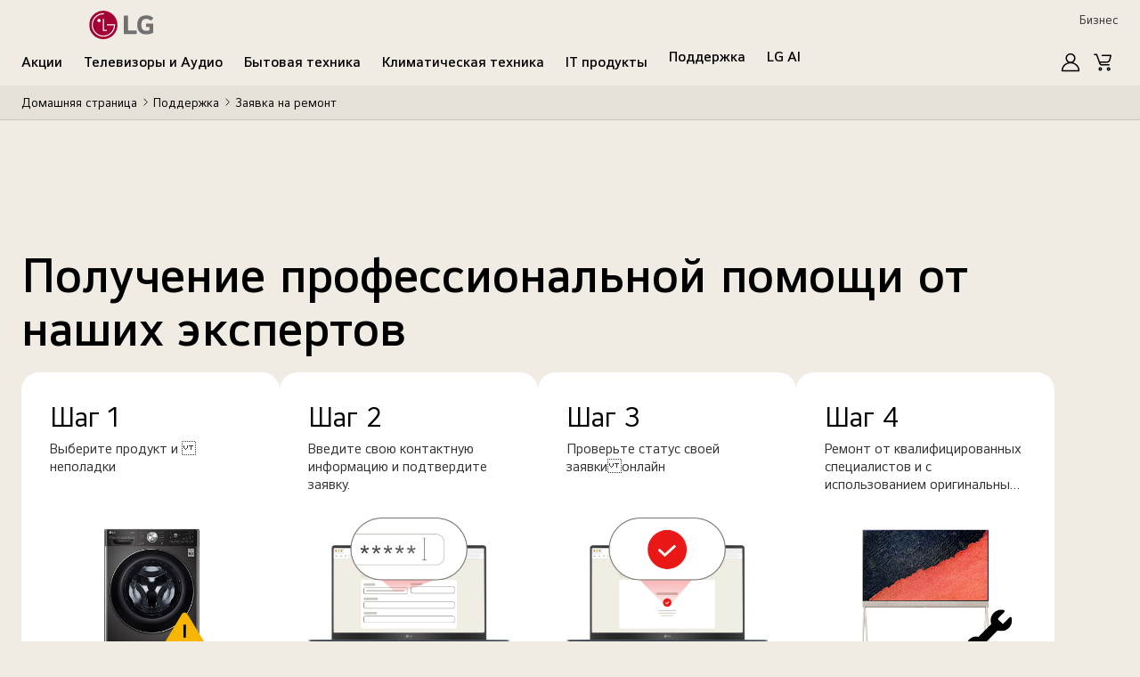

--- FILE ---
content_type: text/html; charset=utf-8
request_url: https://www.lg.com/kz/support/product-support/repair-request/?modelNumber=37LH7000.ARUZ
body_size: 198731
content:
<!DOCTYPE html><html lang="ru-KZ" dir="ltr" data-countrycode="KZ" data-locale-code="KZ" data-psp-pagepath="/kz/support/product-support/" data-onetrustenabled="false" data-cookie-path="/kz" data-obs="Y"><head><meta charSet="utf-8"/><meta charSet="UTF-8"/><meta name="viewport" content="width=device-width, initial-scale=1"/><meta name="viewport" content="width=device-width, initial-scale=1"/><link rel="preload" as="script" fetchPriority="low" href="/_ncms/goc/_assets/_next/static/chunks/webpack-5cf95d055b50620f.js"/><script src="/_ncms/goc/_assets/_next/static/chunks/33cc6bd5-5eed947087369886.js" async=""></script><script src="/_ncms/goc/_assets/_next/static/chunks/819-0e74910da7fb12be.js" async=""></script><script src="/_ncms/goc/_assets/_next/static/chunks/main-app-f8e759819455e012.js" async=""></script><script src="/_ncms/goc/_assets/_next/static/chunks/415-d693bd22f7a6b12b.js" async=""></script><script src="/_ncms/goc/_assets/_next/static/chunks/882-6d3f30be02f7465c.js" async=""></script><script src="/_ncms/goc/_assets/_next/static/chunks/app/%5Blocale%5D/%5B...slug%5D/page-de6e787b81b204a6.js" async=""></script><script src="/_ncms/goc/_assets/_next/static/chunks/app/error-20a8b6acf386922b.js" async=""></script><script src="/_ncms/goc/_assets/_next/static/chunks/443-93f815794cce5c82.js" async=""></script><script src="/_ncms/goc/_assets/_next/static/chunks/672-884e50b02206d77b.js" async=""></script><script src="/_ncms/goc/_assets/_next/static/chunks/app/%5Blocale%5D/layout-6b736d724d0ebd58.js" async=""></script><link rel="preload" href="https://assets.adobedtm.com/322f63b58a72/08438ef49035/launch-35ef827978b0.min.js" as="script"/><link rel="preload" href="/_ncms/goc/packages/site.081fd9ee54bd46449941.js" as="script"/><link rel="preload" href="/etc.clientlibs/lge-support-repo/clientlibs/clientlib-base.min.js" as="script"/><title>Запрос на ремонт — поддержка и помощь | LG KZ</title><meta name="description" content="Запросите здесь ремонт своего изделия LG. Получите помощь и поддержку от LG, воспользовавшись нашими руководствами пользователя, видеоуроками, загружаемыми файлами программного обеспечения и другими материалами."/><meta name="template" content="support-page-template"/><link rel="canonical" href="https://www.lg.com/kz/support/product-support/repair-request/"/><meta property="fb:app_id" content="894867477527199"/><meta property="og:title" content="Запрос на ремонт — поддержка и помощь | LG KZ"/><meta property="og:locale" content="ru_KZ"/><meta property="og:site_name" content="LG KZ"/><meta property="og:type" content="website"/><meta property="og:description" content="Запросите здесь ремонт своего изделия LG. Получите помощь и поддержку от LG, воспользовавшись нашими руководствами пользователя, видеоуроками, загружаемыми файлами программного обеспечения и другими материалами."/><meta property="og:url" content="https://www.lg.com/kz/support/product-support/repair-request/"/><meta property="og:image" content="https://www.lg.com/content/dam/lge/common/logo/logo-lg-100-44.jpg"/><meta name="twitter:card" content="Summary_large_image"/><meta name="twitter:site" content="@LGElectronicsKZ"/><meta name="twitter:title" content="Запрос на ремонт — поддержка и помощь | LG KZ"/><meta name="twitter:description" content="Запросите здесь ремонт своего изделия LG. Получите помощь и поддержку от LG, воспользовавшись нашими руководствами пользователя, видеоуроками, загружаемыми файлами программного обеспечения и другими материалами."/><meta name="twitter:image" content=""/><meta name="twitter:image:alt"/><link rel="apple-touch-icon" sizes="180x180" href="/etc.clientlibs/lge/clientlibs/clientlib-site/resources/images/favicons/apple-touch-icon.png"/><link rel="icon" type="image/png" sizes="512x512" href="/etc.clientlibs/lge/clientlibs/clientlib-site/resources/images/favicons/android-chrome-512x512.png"/><link rel="icon" type="image/png" sizes="192x192" href="/etc.clientlibs/lge/clientlibs/clientlib-site/resources/images/favicons/android-chrome-192x192.png"/><link rel="icon" type="image/png" sizes="32x32" href="/etc.clientlibs/lge/clientlibs/clientlib-site/resources/images/favicons/favicon-32x32.png"/><link rel="icon" type="image/png" sizes="16x16" href="/etc.clientlibs/lge/clientlibs/clientlib-site/resources/images/favicons/favicon-16x16.png"/><link rel="shortcut icon" href="/etc.clientlibs/lge/clientlibs/clientlib-site/resources/images/favicons/favicon.ico"/><link rel="icon" sizes="192x192" href="null/icon-192x192.png"/><link rel="apple-touch-icon" sizes="180x180" href="null/apple-touch-icon-180x180.png"/><link rel="apple-touch-icon" sizes="167x167" href="null/apple-touch-icon-167x167.png"/><link rel="apple-touch-icon" sizes="152x152" href="null/apple-touch-icon-152x152.png"/><link rel="apple-touch-icon" sizes="120x120" href="null/apple-touch-icon-120x120.png"/><meta name="msapplication-square310x310logo" content="null/icon-310x310.png"/><meta name="msapplication-wide310x150logo" content="null/icon-310x150.png"/><meta name="msapplication-square150x150logo" content="null/icon-150x150.png"/><meta name="msapplication-square70x70logo" content="null/icon-70x70.png"/><meta name="store-config" content="{&quot;graphqlEndpoint&quot;:&quot;/api/graphql&quot;,&quot;graphqlMethod&quot;:&quot;POST&quot;,&quot;locale&quot;:&quot;ru-KZ&quot;,&quot;storeRootUrl&quot;:&quot;/content/lge/kz/ru.html&quot;,&quot;enableClientSidePriceLoading&quot;:false}"/><meta name="robots" content="index,follow"/><meta content="disabled" property="cq:pagemodel_router"/><meta property="cq:wcmmode" content="disabled"/><link rel="preload" href="/_ncms/goc/packages/site.081fd9ee54bd46449941.js" fetchPriority="low" as="script"/><link id="support-script-cc2e8527-02c0-46e2-81b0" rel="preload" href="/_ncms/goc/packages/support.e70ca1c15cc1a118f039.js" fetchPriority="low" as="script"/><link rel="preload" href="/etc.clientlibs/lge-support-repo/clientlibs/clientlib-base.min.js" fetchPriority="low" as="script"/><script type="application/json" class="productGlobal__config" data-product-config="{&quot;pageHost&quot;:&quot;/content/dam/channel/wcms&quot;,&quot;downloadLink&quot;:&quot;https://www.lg.com/kz/lgecs.downloadFile.ldwf?DOC_ID={docId}&amp;ORIGINAL_NAME_b1_a1={originalName}&amp;FILE_NAME={fileName}&amp;TC=DwnCmd&amp;GSRI_DOC=GSRI&amp;SPEC_DOWNLOAD=N&quot;,&quot;coveoTokenUrl&quot;:&quot;/ncms/api/v1/coveo/token&quot;,&quot;ssoLoginUrl&quot;:&quot;/ncms/api/v1/proxy/Gp1SSOTokenValidate?path=/content/lge/kz/ru/support/product-support/repair-request&quot;,&quot;accessTokenExp&quot;:300,&quot;coveoTokenExp&quot;:86400,&quot;obsTokenExp&quot;:3600,&quot;refreshTokenExp&quot;:3600,&quot;energyTextUK&quot;:&quot;UK&quot;,&quot;energyTextEU&quot;:&quot;EU&quot;,&quot;energyText&quot;:&quot;Класс энергоэффективности&quot;,&quot;prodSheetText&quot;:&quot;Описание продукта&quot;,&quot;learnMoreText&quot;:&quot;Узнать больше&quot;,&quot;buyNowText&quot;:&quot;Купить сейчас&quot;,&quot;addToCartText&quot;:&quot;Добавить в корзину&quot;,&quot;whereToBuyText&quot;:&quot;Where to buy&quot;,&quot;vipText&quot;:&quot;VIP-цена&quot;,&quot;membersOnlyText&quot;:&quot;Только для Клуба LG&quot;,&quot;saveText&quot;:&quot;Сэкономить&quot;,&quot;oosText&quot;:&quot;Нет в наличии&quot;,&quot;soldOutText&quot;:&quot;К сожалению, все продано&quot;,&quot;promotionText&quot;:&quot;Промо-акция&quot;,&quot;LimitedText&quot;:&quot;Ограниченное количество&quot;,&quot;limitedOfferText&quot;:&quot;Ограниченное предложение&quot;,&quot;preOrderText&quot;:&quot;Предварительный заказ&quot;,&quot;viewOptionsText&quot;:&quot;Посмотреть вариант&quot;,&quot;compareText&quot;:&quot;Сравнить&quot;,&quot;currencyCode&quot;:&quot;KZT&quot;,&quot;retailerPricingText&quot;:&quot;Посмотреть цены в магазинах электроники&quot;,&quot;wtbText&quot;:&quot;Where To Buy&quot;,&quot;prevPageText&quot;:&quot;Предыдущая страница&quot;,&quot;nextPageText&quot;:&quot;Следующая страница&quot;,&quot;pageText&quot;:&quot;страница&quot;,&quot;paginationText&quot;:&quot;Разбивка на страницы&quot;,&quot;recentlyViewedCookie&quot;:&quot;LG5_RecentlyView&quot;,&quot;stockAlertText&quot;:&quot;Get Stock Alert&quot;,&quot;stockAlert&quot;:{&quot;title&quot;:&quot;Получать уведомления о наличии&quot;,&quot;closeText&quot;:&quot;ЗАКРЫТЬ&quot;,&quot;description&quot;:&quot;Укажите адрес электронной почты ниже, чтобы получать электронные письма при появлении выбранного товара на складе&quot;,&quot;requiredFields&quot;:&quot;Обязательные поля&quot;,&quot;emailLabel&quot;:&quot;Адрес электронной почты&quot;,&quot;emailPlaceholder&quot;:&quot;Пожалуйста, укажите свой адрес электронной почты&quot;,&quot;emailInvalidMsg&quot;:&quot;Недействительный адрес электронной почты&quot;,&quot;emailStockDisclaimer&quot;:&quot;указывая адрес электронной почты, Вы даете согласие на получение уведомлений от LG о наличии товара&quot;,&quot;termsLabel&quot;:&quot;Я прочел(ла) и принимаю &lt;a class=&#x27;font-red font-underline&#x27; href=&#x27;/content/lge/gb/en/lge-terms.html&#x27;&gt;Условия использования&lt;/a&gt; и &lt;a class=&#x27;font-red font-underline&#x27; href=&#x27;/content/lge/gb/en/privacy.html&#x27;&gt;Политику конфиденциальности&lt;/a&gt;&quot;,&quot;termsWarningLabel&quot;:&quot;Проверка согласия не выполнена.&quot;,&quot;stockDisclaimer&quot;:&quot;* Мы не передаем Ваш адрес электронной почты третьим лицам&quot;,&quot;primaryCtaText&quot;:&quot;ОК&quot;,&quot;confirmCancelLabel&quot;:&quot;Хотите отменить уведомление о наличии&quot;},&quot;buyPath&quot;:&quot;/buy&quot;,&quot;wishlistconfig&quot;:{&quot;addWishListLabel&quot;:&quot;ДОБАВИТЬ В СПИСОК ЖЕЛАНИЙ&quot;,&quot;activatedTooltipLabel&quot;:&quot;Добавить товары в свой список желаний МОЙ LG&quot;,&quot;viewWishListLabel&quot;:&quot;Посмотреть список желаний&quot;,&quot;removeLabel&quot;:&quot;Удалить позицию&quot;,&quot;closeLabel&quot;:&quot;Закрыть&quot;},&quot;checkoutPageUrl&quot;:&quot;/kz/checkout/&quot;,&quot;cartPageUrl&quot;:&quot;/kz/cart/&quot;,&quot;guestCheckoutPageUrl&quot;:&quot;/kz/sso/oauth/guest-checkout/&quot;,&quot;addToBasketLabel&quot;:&quot;Добавить в корзину&quot;,&quot;gotoCheckoutLabel&quot;:&quot;Перейти к оформлению заказа&quot;,&quot;addedText&quot;:&quot;Добавлено&quot;,&quot;inquireToBuyPath&quot;:&quot;/kz/business/contacts&quot;,&quot;inquireToBuyText&quot;:&quot;Запросить покупку&quot;,&quot;hideInquiryToBuy&quot;:false}"></script><script>
          var ga4_dataset = {
            page_info: {
              page_purpose: "support",
              bu: "",
              page_depth: "Support",
              menu_type: "",
              site_type: "B2C",
              page_type: "",
              error_type: "",
              country_code: "KZ",
              currency_code: "KZT",
            },
            product: {
              item_category2: "",
              item_category3: "",
              item_category4: "",
              sku: "",
              item_name: "",
              item_year: "",
              flag: "",
              item_modelType: "",
              data_shop_stock_status: "",
              data_shop_preorder: "",
              msrp: "",
              price: "",
            },
            user: {
              uid: "",
              customer_group: "B2C",
              coupon: "",
            },
            shop: {
              cartCnt: "",
              cart_exist: "",
              cart_product: "",
            },
          };
          var ga4_dataset_ready = {
            shop: false,
            plp: false,
            user: false,
            isLoggedIn: null,
            availableCoupons: false,
            sessionCoupons: false,
            product: false,
            tagFlag: false,
            tag: false,
            addToDataLayer: [],
            ga4: [],
          };
        </script><link rel="stylesheet" href="/etc.clientlibs/lge-support-repo/clientlibs/clientlib-base.lc-c7b8f7bf2e46e30b30cc094095990aac-lc.min.css" type="text/css"/><link rel="stylesheet" href="/_ncms/goc/packages/ltr.4d785b02b415de519700.site.css"/><link rel="stylesheet" href="/_ncms/goc/packages/ltr.b5a95a1c2d73aa4ee286.support.css"/><script src="/_ncms/goc/_assets/_next/static/chunks/polyfills-42372ed130431b0a.js" noModule=""></script>
<script>(window.BOOMR_mq=window.BOOMR_mq||[]).push(["addVar",{"rua.upush":"false","rua.cpush":"false","rua.upre":"false","rua.cpre":"false","rua.uprl":"false","rua.cprl":"false","rua.cprf":"false","rua.trans":"SJ-25637136-55b7-40c2-a451-b9d305178f35","rua.cook":"true","rua.ims":"false","rua.ufprl":"false","rua.cfprl":"false","rua.isuxp":"false","rua.texp":"norulematch","rua.ceh":"false","rua.ueh":"false","rua.ieh.st":"0"}]);</script>
<script>!function(){function o(n,i){if(n&&i)for(var r in i)i.hasOwnProperty(r)&&(void 0===n[r]?n[r]=i[r]:n[r].constructor===Object&&i[r].constructor===Object?o(n[r],i[r]):n[r]=i[r])}try{var n=decodeURIComponent("%7B%0A%20%20%22RT%22%3A%20%7B%0A%20%20%20%20%20%20%22cookie%22%3A%20%22%22%0A%20%20%7D%0A%7D");if(n.length>0&&window.JSON&&"function"==typeof window.JSON.parse){var i=JSON.parse(n);void 0!==window.BOOMR_config?o(window.BOOMR_config,i):window.BOOMR_config=i}}catch(r){window.console&&"function"==typeof window.console.error&&console.error("mPulse: Could not parse configuration",r)}}();</script>
                              <script>!function(a){var e="https://s.go-mpulse.net/boomerang/",t="addEventListener";if("False"=="True")a.BOOMR_config=a.BOOMR_config||{},a.BOOMR_config.PageParams=a.BOOMR_config.PageParams||{},a.BOOMR_config.PageParams.pci=!0,e="https://s2.go-mpulse.net/boomerang/";if(window.BOOMR_API_key="8ZKNB-L7R9X-J5VUX-ZKLUE-H2UQX",function(){function n(e){a.BOOMR_onload=e&&e.timeStamp||(new Date).getTime()}if(!a.BOOMR||!a.BOOMR.version&&!a.BOOMR.snippetExecuted){a.BOOMR=a.BOOMR||{},a.BOOMR.snippetExecuted=!0;var i,_,o,r=document.createElement("iframe");if(a[t])a[t]("load",n,!1);else if(a.attachEvent)a.attachEvent("onload",n);r.src="javascript:void(0)",r.title="",r.role="presentation",(r.frameElement||r).style.cssText="width:0;height:0;border:0;display:none;",o=document.getElementsByTagName("script")[0],o.parentNode.insertBefore(r,o);try{_=r.contentWindow.document}catch(O){i=document.domain,r.src="javascript:var d=document.open();d.domain='"+i+"';void(0);",_=r.contentWindow.document}_.open()._l=function(){var a=this.createElement("script");if(i)this.domain=i;a.id="boomr-if-as",a.src=e+"8ZKNB-L7R9X-J5VUX-ZKLUE-H2UQX",BOOMR_lstart=(new Date).getTime(),this.body.appendChild(a)},_.write("<bo"+'dy onload="document._l();">'),_.close()}}(),"".length>0)if(a&&"performance"in a&&a.performance&&"function"==typeof a.performance.setResourceTimingBufferSize)a.performance.setResourceTimingBufferSize();!function(){if(BOOMR=a.BOOMR||{},BOOMR.plugins=BOOMR.plugins||{},!BOOMR.plugins.AK){var e="false"=="true"?1:0,t="cookiepresent",n="clniaayxbzogg2j5zewa-f-e156f7380-clientnsv4-s.akamaihd.net",i="false"=="true"?2:1,_={"ak.v":"39","ak.cp":"1867281","ak.ai":parseInt("247323",10),"ak.ol":"0","ak.cr":9,"ak.ipv":4,"ak.proto":"h2","ak.rid":"35f8b2f","ak.r":51663,"ak.a2":e,"ak.m":"a","ak.n":"essl","ak.bpcip":"18.218.128.0","ak.cport":60910,"ak.gh":"23.57.66.173","ak.quicv":"","ak.tlsv":"tls1.3","ak.0rtt":"","ak.0rtt.ed":"","ak.csrc":"-","ak.acc":"","ak.t":"1765656876","ak.ak":"hOBiQwZUYzCg5VSAfCLimQ==mBhADkJva0+Gn6mEDu0m0uT5M4DK0/9n1FGXpHDXghXAJuO03Ef/k86/FnHSpLSzDK5F8uBjYiBJ7lLPgyS6PaBVPbeg2NLeTZRarYDfBzRE2i5UZS73CzB/gg/w96BWXqfwkCPURdImvhJikimtkX5v3qT3jelt89EE4DAIWjmSrZ3NY6mWP8l25HCsPT2nQ1IoRp2mosMnG7mkGUv9McNFl6UgouUm+HV7AQVc/6s1Mj2FEGOOOq+/MITsyntuxxHEdX7CP6aPmXdg8Osb8k6lJt2tuRlsRgaEWWojHNSm3NQQoEJ88eQtRRVaGnOD8BRVBMSf7sSnuTNH6DzFmbAv6nUkgayC36nC8j70W7aTc1k8hdKZUNx9TPGYdhw3ws92FBy5/4BpQYE8vMqJ4FFrQO+slTa/Jd5PIsD0zBA=","ak.pv":"951","ak.dpoabenc":"","ak.tf":i};if(""!==t)_["ak.ruds"]=t;var o={i:!1,av:function(e){var t="http.initiator";if(e&&(!e[t]||"spa_hard"===e[t]))_["ak.feo"]=void 0!==a.aFeoApplied?1:0,BOOMR.addVar(_)},rv:function(){var a=["ak.bpcip","ak.cport","ak.cr","ak.csrc","ak.gh","ak.ipv","ak.m","ak.n","ak.ol","ak.proto","ak.quicv","ak.tlsv","ak.0rtt","ak.0rtt.ed","ak.r","ak.acc","ak.t","ak.tf"];BOOMR.removeVar(a)}};BOOMR.plugins.AK={akVars:_,akDNSPreFetchDomain:n,init:function(){if(!o.i){var a=BOOMR.subscribe;a("before_beacon",o.av,null,null),a("onbeacon",o.rv,null,null),o.i=!0}return this},is_complete:function(){return!0}}}}()}(window);</script></head><body class="support page basicpage" id="page-459c2bfe25" data-loginpage="/kz/login/" data-fileextension=".jpeg, .jpg,.gif, .pdf, .png, .tif, .zip, .tiff" data-cmp-data-layer-enabled="true"><noscript><iframe src="https://www.googletagmanager.com/ns.html?id=GTM-NH6Z9H9" height="0" width="0" style="display:none;visibility:hidden" title="googletagmanager iframe"></iframe></noscript><noscript><iframe src="https://www.googletagmanager.com/ns.html?id=GTM-TNWXGR5" height="0" width="0" style="display:none;visibility:hidden" title="googletagmanager iframe"></iframe></noscript><noscript><div class="c-header__noscript"><p class="font-w-normal-14 font-m-normal-14">Судя по всему, в вашем браузере отключен JavaScript. Включите, пожалуйста, JavaScript, чтобы максимально эффективно использовать сайт LG, получая всю информацию о продуктах и услугах.</p></div></noscript><script>(self.__next_s=self.__next_s||[]).push([0,{"children":"window.__ENV = {\"ENV_TYPE\":\"publish\",\"ENV_NAME\":\"prod\",\"NEXT_PUBLIC_STATIC_PREFIX\":\"/_ncms/goc\",\"NEXT_PUBLIC_NCMS_BE_API_PREFIX\":\"/ncms\",\"NEXT_PUBLIC_AEM_ORIGIN\":\"https://publish-p86205-e734304.adobeaemcloud.com\",\"NEXT_PUBLIC_DAM_ORIGIN\":\"https://publish-p86205-e734304.adobeaemcloud.com\",\"NEXT_PUBLIC_PLUGIN_HANDTALK_BR_ORIGIN\":\"https://plugin.handtalk.me\",\"NEXT_PUBLIC_TRANSLATION_HANDTALK_BR_ORIGIN\":\"https://translation-v3.handtalk.me/api/v2/sign/auth\",\"NEXT_PUBLIC_NCMS_BE_ORIGIN\":\"https://ncms-pub.gp1.aws.lge.com/ncms\",\"NEXT_PUBLIC_NCMS_FE_ORIGIN\":\"https://ncms-pub.gp1.aws.lge.com\",\"NEXT_PUBLIC_WHATAP_PROJECT_KEY\":\"x605idk8e11b8-x7a374281mt7hs-x68d34q1qmlc9a\",\"NEXT_PUBLIC_WHATAP_PCODE\":\"45677\",\"NEXT_PUBLIC_WHATAP_SAMPLE_RATE\":\"5\",\"NEXT_PUBLIC_WHATAP_PROXY_BASE_URL\":\"https://rum-ap-south-1.whatap-browser-agent.io/\"}","id":"7e2219b3-7448-4512-b1f6-5f390d62f88e"}])</script><script>(self.__next_s=self.__next_s||[]).push([0,{"children":"\n    (function (w, h, _a, t, a, b) {\n      w = w[a] = w[a] || {\n        config: {\n          projectAccessKey: \"x605idk8e11b8-x7a374281mt7hs-x68d34q1qmlc9a\",\n          pcode: 45677,\n          sampleRate: 5,\n          proxyBaseUrl: \"https://rum-ap-south-1.whatap-browser-agent.io/\"\n        },\n      };\n      a = h.createElement(_a);\n      a.async = 1;\n      a.src = t;\n      t = h.getElementsByTagName(_a)[0];\n      t.parentNode.insertBefore(a, t);\n    })(window, document, 'script', 'https://repo.whatap-browser-agent.io/rum/prod/v1/whatap-browser-agent.js', 'WhatapBrowserAgent', '');\n  ","id":"whatap"}])</script><div class="xfpage page basicpage"><div id="container-2.519288513849544e+24" class="cmp-container"><div class="aem-Grid aem-Grid--12 aem-Grid--default--12"><div class="c-wrapper CM0001 bg-default type-b2c aem-GridColumn aem-GridColumn--default--12 type-improve"><div class="component"><script class="navigation__config" type="application/json" data-postalcode-tracking-config="{&quot;postalcodeTracking&quot;:&quot;false&quot;,&quot;GNBTexts&quot;:{&quot;gnbStatic&quot;:&quot;Shipping to&quot;,&quot;gnbNotDetermined&quot;:&quot;Not determined&quot;,&quot;modalTitle&quot;:&quot;Change Shipping Location&quot;,&quot;modalSubTitle&quot;:&quot;Your Postal Code helps us provide the most accurate product and delivery information.&quot;,&quot;modalLabel&quot;:&quot;Postal Code&quot;,&quot;modalPlaceholder&quot;:&quot;Enter Postal Code (ex-M9L 2X6)&quot;,&quot;modalInputValidError&quot;:&quot;Not a valid Postal Code. Please try again.&quot;,&quot;modalUpdateError&quot;:&quot;An error occurred. Please try again.&quot;,&quot;modalUpdateCta&quot;:&quot;Update&quot;,&quot;modalCloseCta&quot;:&quot;Закрыть&quot;},&quot;isGnbImprove&quot;:&quot;true&quot;}"></script><div class="cmp-container"><div class="c-gnb__skip"></div><div class="c-cookie-layer" tabindex="-1"><div class="c-cookie-layer__default c-text-contents"><div class="title c-text-contents__headline"><div class="cmp-title font-w-light-36 font-m-light-24" data-cmp-data-layer=""><strong>About Cookies on This Site</strong></div></div><div class="text c-text-contents__bodycopy font-w-normal-16 font-m-normal-12"><div class="cmp-text" data-cmp-data-layer=""><p>We use cookies, including cookies from third parties, to enhance your user experience and the effectiveness of our marketing activities. These cookies are performance, analytics and advertising cookies, please see our<!-- --> <a class="c-cookie-layer__link" href="#">Privacy and Cookie<!-- --> </a>policy for further information. If you agree to all of our cookies select “Accept all” or select “Cookie Settings” to see which cookies we use and choose which ones you would like to accept.</p></div></div><div class="button c-cta"><button class="cmp-button c-button c-button--default default m-small w-medium js-cookie__change" type="button" data-cmp-data-layer="" aria-expanded="false" aria-controls="cookieSetList"><span class="cmp-button__text c-button__text">Cookie Settings</span></button><button class="cmp-button c-button c-button--default highlight m-small w-medium js-cookie__apply-all" type="button" data-cmp-data-layer=""><span class="cmp-button__text c-button__text">Accept all</span></button></div></div><div class="c-cookie-layer__setting js-cookie__setting" id="cookieSetList"><div class="c-text-contents"><div class="title c-text-contents__headline"><div class="cmp-title font-w-normal-24 font-m-normal-16" data-cmp-data-layer=""><strong>Cookies Setting</strong></div></div></div><div class="c-list" role="list"><div class="c-list__item LGCOM_NECESSARY" role="listitem"><label class="c-checkbox-toggle" for="cookie-agree0" aria-labelledby="cookie-agree-label0"><input type="checkbox" id="cookie-agree0" name="LGCOM_NECESSARY" checked="" value="cookie-agree0"/><span class="label"><span class="sr-only">Absolutely Necessary Cookies</span></span></label><div class="c-text-contents"><div class="title c-text-contents__headline" id="cookie-agree-label0"><div class="cmp-title font-w-normal-16 font-m-normal-12" data-cmp-data-layer=""><strong>Absolutely Necessary Cookies</strong></div></div><div class="text c-text-contents__bodycopy font-w-normal-12 font-m-normal-12"><div class="cmp-text" data-cmp-data-layer="">These are cookies that are absolutely essential to running a website. This category of cookies cannot be disabled.</div></div></div></div><div class="c-list__item LGCOM_IMPROVEMENTS" role="listitem"><label class="c-checkbox-toggle" for="cookie-agree1" aria-labelledby="cookie-agree-label1"><input type="checkbox" id="cookie-agree1" name="LGCOM_IMPROVEMENTS" value="cookie-agree1"/><span class="label"><span class="sr-only">Functional Cookies</span></span></label><div class="c-text-contents"><div class="title c-text-contents__headline" id="cookie-agree-label1"><div class="cmp-title font-w-normal-16 font-m-normal-12" data-cmp-data-layer=""><strong>Functional Cookies</strong></div></div><div class="text c-text-contents__bodycopy font-w-normal-12 font-m-normal-12"><div class="cmp-text" data-cmp-data-layer="">These cookies are used to provide you with convenient functions, such as product reviews and product video playback, during your web browsing, they also enable interaction with social media accounts.</div></div></div></div><div class="c-list__item LGCOM_SOCIAL_MEDIA" role="listitem"><label class="c-checkbox-toggle" for="cookie-agree2" aria-labelledby="cookie-agree-label2"><input type="checkbox" id="cookie-agree2" name="LGCOM_SOCIAL_MEDIA" value="cookie-agree2"/><span class="label"><span class="sr-only">Social media</span></span></label><div class="c-text-contents"><div class="title c-text-contents__headline" id="cookie-agree-label2"><div class="cmp-title font-w-normal-16 font-m-normal-12" data-cmp-data-layer=""><strong>Social media</strong></div></div><div class="text c-text-contents__bodycopy font-w-normal-12 font-m-normal-12"><div class="cmp-text" data-cmp-data-layer="">Connect with your social channels to share LG Technology with friends for example on Facebook and Twitter.</div></div></div></div><div class="c-list__item LGCOM_ANALYSIS_OF_SITE" role="listitem"><label class="c-checkbox-toggle" for="cookie-agree3" aria-labelledby="cookie-agree-label3"><input type="checkbox" id="cookie-agree3" name="LGCOM_ANALYSIS_OF_SITE" value="cookie-agree3"/><span class="label"><span class="sr-only">Analytics Cookies</span></span></label><div class="c-text-contents"><div class="title c-text-contents__headline" id="cookie-agree-label3"><div class="cmp-title font-w-normal-16 font-m-normal-12" data-cmp-data-layer=""><strong>Analytics Cookies</strong></div></div><div class="text c-text-contents__bodycopy font-w-normal-12 font-m-normal-12"><div class="cmp-text" data-cmp-data-layer="">These cookies allow our website to keep improving functions through website traffic analysis and to suggest personalized content for you.</div></div></div></div><div class="c-list__item LGCOM_ADVERTISING" role="listitem"><label class="c-checkbox-toggle" for="cookie-agree4" aria-labelledby="cookie-agree-label4"><input type="checkbox" id="cookie-agree4" name="LGCOM_ADVERTISING" value="cookie-agree4"/><span class="label"><span class="sr-only">Advertising Cookies</span></span></label><div class="c-text-contents"><div class="title c-text-contents__headline" id="cookie-agree-label4"><div class="cmp-title font-w-semibold-16 font-m-semibold-14" data-cmp-data-layer=""><strong>Advertising Cookies</strong></div></div><div class="text c-text-contents__bodycopy font-w-normal-14 font-m-normal-14"><div class="cmp-text" data-cmp-data-layer="">These cookies enable us to show you ads and other content that we think is most attuned to your interests and digital behavior.</div></div></div></div></div></div><div class="c-cookie-layer__save button c-cta"><button class="cmp-button c-button c-button--default highlight m-small w-medium js-cookie__apply-all" type="button" data-cmp-data-layer=""><span class="cmp-button__text c-button__text">Accept all</span></button><button class="cmp-button c-button c-button--default highlight m-small w-medium js-cookie__save" type="button" data-cmp-data-layer=""><span class="cmp-button__text c-button__text">Save &amp; Proceed</span></button><button class="cmp-button c-button c-button--default default m-small w-medium js-cookie__reject-all" type="button" data-cmp-data-layer=""><span class="cmp-button__text c-button__text">Reject All</span></button></div><div class="button"><button class="cmp-button c-cookie-btn c-cookie-btn--close js-cookie__close" type="button" data-cmp-data-layer=""><span class="sr-only">Close the Cookie Setting banner</span></button></div></div><!--$!--><template data-dgst="BAILOUT_TO_CLIENT_SIDE_RENDERING"></template><!--/$--><!--$!--><template data-dgst="BAILOUT_TO_CLIENT_SIDE_RENDERING"></template><!--/$--><script type="application/json" class="notificationBanner__config" data-notification-config="{&quot;enableATNotification&quot;:false,&quot;timer&quot;:0}"></script><div class="c-header__area"><header class="ui-header" id="header" data-reverse-username="false"><div class="navigation ui-gnb--desktop"><div class="before-element" style="clear:both"></div><div class="ui-gnb--anchor can-sticky"><div class="ui-gnb--inner"><div class="ui-gnb--top"><div class="ui-gnb--logo"><a class="c-gnb__logo-link" href="/kz/"><div class="image c-image"><div class="cmp-image"><img class="cmp-image__image c-image__img" src="/content/dam/lge/common/logo/logo-lg-100-44.svg" alt="LG logo (Life&#x27;s Good)" loading="lazy"/></div></div></a></div><div class="ui-gnb--etc"><ul><li><a href="/kz/business/" target="_self" data-link-name="" data-link-destination="" data-link-menu="" data-link-page-type=""><span class="cmp-button__text c-button__text">Бизнес</span></a></li><li id="pcPostalCodeTracking" class="hidden" data-role="postal-code-tracking" data-role-type="pc"><div class="c-product-pincode" data-pincode-config="{&quot;labelStockAvailable&quot;:&quot;Узнать сроки доставки: &quot;,&quot;labelEnterPincode&quot;:&quot;Ввести пин-код&quot;,&quot;labelEnterRegion&quot;:&quot;Ввести регион&quot;,&quot;labelEnterComuna&quot;:&quot;Enter Comuna&quot;,&quot;labelRegion&quot;:&quot;Область&quot;,&quot;labelComuna&quot;:&quot;Район&quot;,&quot;labelSelectZipcode&quot;:&quot;Выбрать почтовый индекс&quot;,&quot;btnCheckText&quot;:&quot;Узнать&quot;,&quot;labelPincodeRequired&quot;:&quot;Необходимо указать пин-код&quot;,&quot;labelDeliveryQualifies&quot;:&quot;Срок поставки указан ниже.&quot;,&quot;labelOutOfStock&quot;:&quot;Извините, в настоящее время продукта нет на складе&quot;,&quot;labelDeliveryUnavailable&quot;:&quot;Извините, доставка по вашему пин-коду не осуществляется&quot;,&quot;placeholderImgAltText&quot;:&quot;это изображение&quot;,&quot;invalidPincodeError&quot;:&quot;The product is not available in your region.&quot;,&quot;labelChangePincodeButton&quot;:&quot;Изменить пин-код для доставки&quot;,&quot;countryTypeStockAvailability&quot;:&quot;3-depth-region&quot;,&quot;labelEnterNeighborhood&quot;:&quot;Enter Neighborhood&quot;,&quot;labelNeighborhood&quot;:&quot;Город&quot;,&quot;labelColonia&quot;:&quot;Colonia&quot;,&quot;persistPostCode&quot;:false,&quot;showRequired&quot;:false,&quot;areaSpecificationRequired&quot;:false}" data-is-gnb-improve="true"></div></li></ul></div></div><div class="ui-gnb--bottom"><nav class="ui-gnb--nav" aria-label="navigation"><ul class="ui-gnb--nav-main"><li class="ui-gnb--item"><div class="ui-gnb--layer-wrap"> <button class="ui-gnb--depth1" type="button" id="desktop-gnb_1depth_1" data-cmp-clickable="">Акции</button></div><div class="ui-gnb--layer customScroll"><div class="ui-gnb--layer-inner"><button class="ui-gnb__close" type="button" aria-describedby="desktop-gnb_1depth_3"><span class="sr-only">Закрыть</span></button><div class="ui-gnb--menu"><div class="ui-gnb--menu-tree"><div class="ui-gnb--tree-box"><div class="ui-gnb--cell"><div class="menu-link menu-attn">Акции и Хиты продаж LG</div><ul><li><a class="menu-link" href="/kz/promotions/" target="_self" x-cq-linkchecker="">Все промо-акции</a></li><li><a class="menu-link" href="/kz/best/" target="_self" x-cq-linkchecker="">Хит продаж</a></li><li><a class="menu-link" href="/kz/weekend-deal/" target="_self" x-cq-linkchecker="">LG weekend</a></li></ul></div></div><div class="ui-gnb--tree-box"><div class="ui-gnb--cell"><div class="menu-link menu-attn">Причины оформить заказ на сайте LG</div><ul><li><a class="menu-link" href="/kz/lgclub/" target="_self" x-cq-linkchecker="">Клуб LG</a></li></ul></div></div><div class="ui-gnb--tree-box"><div class="ui-gnb--cell"><div class="menu-link menu-attn">Для бизнеса</div><ul><li><a class="menu-link" href="/kz/small-medium-business-store/" target="_self" x-cq-linkchecker="">Преимущества для вашего бизнеса</a></li><li><a class="menu-link" href="/kz/lg-designers-club/" target="_self" x-cq-linkchecker="">LG Designers Club</a></li></ul></div></div></div></div><div class="ui-gnb-banner"><div class="ui-carousel swiper carousel swiper-initialized swiper-horizontal swiper-pointer-events swiper-backface-hidden"><ul class="swiper-wrapper" id="swiper-wrapper-aa05bce1a26d1f81" aria-label="Slider Label Title" style="transition-duration:0ms;transform:translate3d(0px, 0px, 0px)"></ul><div class="c-carousel__handler" role="status" aria-live="polite"><div class="cmp-carousel__actions"><button class="cmp-carousel__action cmp-carousel__action--previous c-carousel__button c-carousel__button--pagination--prev js-carousel-prev swiper-button-lock swiper-button-disabled" type="button" data-cmp-hook-carousel="previous" aria-describedby="undefined" tabindex="-1" aria-label="Previous slide" aria-controls="swiper-wrapper-aa05bce1a26d1f81" aria-disabled="true" disabled=""><span class="cmp-carousel__action-text sr-only">Предыдущая страница</span></button></div><div class="cmp-carousel__actions"><button class="cmp-carousel__action cmp-carousel__action--next c-carousel__button c-carousel__button--pagination--next js-carousel-next swiper-button-lock swiper-button-disabled" type="button" data-cmp-hook-carousel="next" aria-describedby="undefined" tabindex="-1" aria-label="Next slide" aria-controls="swiper-wrapper-aa05bce1a26d1f81" aria-disabled="true" disabled=""><span class="cmp-carousel__action-text sr-only">Следующая страница</span></button></div></div><span class="swiper-notification" aria-live="assertive" aria-atomic="true"></span></div></div></div></div></li><li class="ui-gnb--item"><div class="ui-gnb--layer-wrap"> <button class="ui-gnb--depth1" type="button" id="desktop-gnb_1depth_2" data-cmp-clickable="">Телевизоры и Аудио</button></div><div class="ui-gnb--layer customScroll"><div class="ui-gnb--layer-inner"><button class="ui-gnb__close" type="button" aria-describedby="desktop-gnb_1depth_3"><span class="sr-only">Закрыть</span></button><div class="ui-gnb--menu"><div class="ui-gnb--menu-fix "><div class="ui-gnb--tree-box"><div class="ui-gnb--cell"><div class="menu-link menu-attn">Исследуйте</div><ul><li><a class="menu-link" href="/kz/tvs-soundbars/" target="_self" x-cq-linkchecker="">Телевизоры</a></li><li><a class="menu-link" href="/kz/speakers/" target="_self" x-cq-linkchecker="">Bluetooth колонки</a></li></ul></div><div class="ui-gnb--cell"><ul><li><a class="menu-link" href="/kz/tvs-soundbars/oled-innovation/" target="_self" x-cq-linkchecker="">OLED инновация</a></li><li><a class="menu-link" href="/kz/tvs-soundbars/why-qned-evo/" target="_self" x-cq-linkchecker="">Причины выбора QNED evo</a></li><li><a class="menu-link" href="/kz/tvs-soundbars/why-true-wireless/" target="_self" x-cq-linkchecker="">По-настоящему беспроводной ТВ </a></li><li><a class="menu-link" href="/kz/tvs-soundbars/oled-art/" target="_self" x-cq-linkchecker="">OLED ART</a></li><li><a class="menu-link" href="/kz/webos-smart-tv/highlights/" target="_self" x-cq-linkchecker="">webOS для SMART ТВ</a></li></ul></div></div></div><div class="ui-gnb--menu-tree"><div class="ui-gnb--tree-box"><div class="ui-gnb--cell"><div class="menu-link menu-attn">Телевизоры</div><ul><li><a class="menu-link" href="/kz/tvs-soundbars/all-tvs-soundbars/" target="_self" x-cq-linkchecker="">Все телевизоры</a></li><li><a class="menu-link" href="/kz/tvs-soundbars/signature-oled/" target="_self" x-cq-linkchecker="">LG SIGNATURE OLED</a></li><li><a class="menu-link" href="/kz/tvs-soundbars/oled-evo/" target="_self" x-cq-linkchecker="">OLED evo</a></li><li><a class="menu-link" href="/kz/tvs-soundbars/oled/" target="_self" x-cq-linkchecker="">OLED</a></li><li><a class="menu-link" href="/kz/tvs-soundbars/miniled/" target="_self" x-cq-linkchecker="">MiniLED</a></li><li><a class="menu-link" href="/kz/tvs-soundbars/qned-evo/" target="_self" x-cq-linkchecker="">QNED evo<span class="tag">NEW</span></a></li><li><a class="menu-link" href="/kz/tvs-soundbars/qned/" target="_self" x-cq-linkchecker="">QNED</a></li><li><a class="menu-link" href="/kz/tvs-soundbars/nanocell/" target="_self" x-cq-linkchecker="">NanoCell</a></li><li><a class="menu-link" href="/kz/tvs-soundbars/4k-uhd-tvs/" target="_self" x-cq-linkchecker="">4K UHD ТВ</a></li><li><a class="menu-link" href="/kz/tvs-soundbars/ultra-big-tvs/" target="_self" x-cq-linkchecker="">Ультра большие ТВ</a></li><li><a class="menu-link" href="/kz/tvs-soundbars/home-theater-soundbar/" target="_self" x-cq-linkchecker="">Саундбар для домашнего кино</a></li></ul></div></div><div class="ui-gnb--tree-box"><div class="ui-gnb--cell"><div class="menu-link menu-attn">ТВ по дюйму</div><ul><li><a class="menu-link" href="/kz/tvs-soundbars/tv-by-inch/100-inch-and-larger/" target="_self" x-cq-linkchecker="">100  дюймов и больше</a></li><li><a class="menu-link" href="/kz/tvs-soundbars/tv-by-inch/86-98-inch/" target="_self" x-cq-linkchecker="">86 - 98 дюймов</a></li><li><a class="menu-link" href="/kz/tvs-soundbars/tv-by-inch/77-85-inch/" target="_self" x-cq-linkchecker="">77 - 85 дюймов</a></li><li><a class="menu-link" href="/kz/tvs-soundbars/tv-by-inch/70-75-inch/" target="_self" x-cq-linkchecker="">70 - 75 дюймов</a></li><li><a class="menu-link" href="/kz/tvs-soundbars/tv-by-inch/65-inch/" target="_self" x-cq-linkchecker="">65 дюймов</a></li><li><a class="menu-link" href="/kz/tvs-soundbars/tv-by-inch/55-inch/" target="_self" x-cq-linkchecker="">55 дюймов</a></li><li><a class="menu-link" href="/kz/tvs-soundbars/tv-by-inch/50-inch/" target="_self" x-cq-linkchecker="">50 дюймов</a></li><li><a class="menu-link" href="/kz/tvs-soundbars/tv-by-inch/42-48-inch/" target="_self" x-cq-linkchecker="">42 - 48 дюймов</a></li><li><a class="menu-link" href="/kz/tvs-soundbars/tv-by-inch/32-inch-and-smaller/" target="_self" x-cq-linkchecker="">32 дюйма и меньше</a></li></ul></div><div class="ui-gnb--cell"><div class="menu-link menu-attn">Телевизоры по разрешению</div><ul><li><a class="menu-link" href="/kz/tv-by-resolution/4k-tvs/" target="_self" x-cq-linkchecker="">4K ТВ</a></li><li><a class="menu-link" href="/kz/tv-by-resolution/full-hd-tvs/" target="_self" x-cq-linkchecker="">Full HD ТВ</a></li></ul></div></div><div class="ui-gnb--tree-box"><div class="ui-gnb--cell"><div class="menu-link menu-attn">Саундбары</div><ul><li><a class="menu-link" href="/kz/speakers/all-soundbars/" target="_self" x-cq-linkchecker="">Все cаундбары</a></li><li><a class="menu-link" href="/kz/speakers/home-theater-soundbar/" target="_self" x-cq-linkchecker="">Саундбар для домашнего кино</a></li><li><a class="menu-link" href="/kz/speakers/soundbars-with-subwoofer/" target="_self" x-cq-linkchecker="">Саундбары с сабвуфером</a></li><li><a class="menu-link" href="/kz/speakers/all-in-one-soundbars/" target="_self" x-cq-linkchecker="">Саундбары всё-в-одном</a></li></ul></div><div class="ui-gnb--cell"><div class="menu-link menu-attn">Bluetooth колонки</div><ul><li><a class="menu-link" href="/kz/speakers/all-speakers/" target="_self" x-cq-linkchecker="">Все Bluetooth колонки</a></li><li><a class="menu-link" href="/kz/speakers/xboom-bluetooth-speakers/" target="_self" x-cq-linkchecker="">Bluetooth-колонки xboom</a></li><li><a class="menu-link" href="/kz/speakers/portable-speakers/" target="_self" x-cq-linkchecker="">Портативные колонки</a></li><li><a class="menu-link" href="/kz/speakers/party-speakers/" target="_self" x-cq-linkchecker="">Колонки для вечеринок</a></li></ul></div><div class="ui-gnb--cell"><div class="menu-link menu-attn">Hi-Fi система</div><ul><li><a class="menu-link" href="/kz/hi-fi-system/" target="_self" x-cq-linkchecker="">Все Hi-Fi системы</a></li></ul></div></div><div class="ui-gnb--tree-box"><div class="ui-gnb--cell"><div class="menu-link menu-attn">Проекторы</div><ul><li><a class="menu-link" href="/kz/projectors/cinebeamq/" target="_self" x-cq-linkchecker="">Все проекторы</a></li></ul></div><div class="ui-gnb--cell"><div class="menu-link menu-attn">Buying Guide</div><ul><li><a class="menu-link" href="/kz/tvs-soundbars/tv-buying-guide/" target="_self" x-cq-linkchecker="">Руководство по покупке телевизоров<span class="tag">NEW</span></a></li></ul></div></div></div></div><div class="ui-gnb-banner"><div class="ui-carousel swiper carousel swiper-initialized swiper-horizontal swiper-pointer-events swiper-backface-hidden"><ul class="swiper-wrapper" id="swiper-wrapper-aa05bce1a26d1f81" aria-label="Slider Label Title" style="transition-duration:0ms;transform:translate3d(0px, 0px, 0px)"><li class="swiper-slide" style="margin-right:12px"><a class="ui-list__link" href="/kz/speakers/xboom-go/" target="_self"><div class="c-image"><div class="cmp-image"><picture><source media="(max-width: 768px)" srcSet="/content/dam/channel/wcms/kz/a-ajune/xboom-banners/TVS_GBN_BANNER_DESK.png"/><source media="(min-width: 769px)" srcSet="/content/dam/channel/wcms/kz/a-ajune/xboom-banners/TVS_GBN_BANNER_DESK.png"/><img class="cmp-image__image c-image__img" src="/content/dam/channel/wcms/kz/a-ajune/xboom-banners/TVS_GBN_BANNER_DESK.png" alt="xboom go" loading="lazy"/></picture></div></div><div class="ui-list__contents font-white"><div class="title c-text-contents__headline"><div class="cmp-title"><strong>xboom by will.i.am</strong></div></div><div class="text c-text-contents__bodycopy"><div class="cmp-text"><p></p></div></div></div></a></li><li class="swiper-slide" style="margin-right:12px"><a class="ui-list__link" href="/kz/tvs-soundbars/oled/" target="_self"><div class="c-image"><div class="cmp-image"><picture><source media="(max-width: 768px)" srcSet="/content/dam/channel/wcms/kz/a-amay/tv-banners/TVG5_GBN_BANNER_MOB.jpg"/><source media="(min-width: 769px)" srcSet="/content/dam/channel/wcms/kz/a-amay/tv-banners/TVG5_GBN_BANNER_DESK.jpg"/><img class="cmp-image__image c-image__img" src="/content/dam/channel/wcms/kz/a-amay/tv-banners/TVG5_GBN_BANNER_DESK.jpg" alt="Новая коллекция LG OLED evo AI 2025" loading="lazy"/></picture></div></div><div class="ui-list__contents font-black"><div class="title c-text-contents__headline"><div class="cmp-title"><strong>Новая коллекция LG OLED evo AI 2025</strong></div></div><div class="text c-text-contents__bodycopy"><div class="cmp-text"><p></p></div></div></div></a></li></ul><div class="c-carousel__handler" role="status" aria-live="polite"><div class="cmp-carousel__actions"><button class="cmp-carousel__action cmp-carousel__action--previous c-carousel__button c-carousel__button--pagination--prev js-carousel-prev swiper-button-lock swiper-button-disabled" type="button" data-cmp-hook-carousel="previous" aria-describedby="undefined" tabindex="-1" aria-label="Previous slide" aria-controls="swiper-wrapper-aa05bce1a26d1f81" aria-disabled="true" disabled=""><span class="cmp-carousel__action-text sr-only">Предыдущая страница</span></button></div><div class="cmp-carousel__actions"><button class="cmp-carousel__action cmp-carousel__action--next c-carousel__button c-carousel__button--pagination--next js-carousel-next swiper-button-lock swiper-button-disabled" type="button" data-cmp-hook-carousel="next" aria-describedby="undefined" tabindex="-1" aria-label="Next slide" aria-controls="swiper-wrapper-aa05bce1a26d1f81" aria-disabled="true" disabled=""><span class="cmp-carousel__action-text sr-only">Следующая страница</span></button></div></div><span class="swiper-notification" aria-live="assertive" aria-atomic="true"></span></div></div></div></div></li><li class="ui-gnb--item"><div class="ui-gnb--layer-wrap"> <button class="ui-gnb--depth1" type="button" id="desktop-gnb_1depth_3" data-cmp-clickable="">Бытовая техника</button></div><div class="ui-gnb--layer customScroll"><div class="ui-gnb--layer-inner"><button class="ui-gnb__close" type="button" aria-describedby="desktop-gnb_1depth_3"><span class="sr-only">Закрыть</span></button><div class="ui-gnb--menu"><div class="ui-gnb--menu-fix "><div class="ui-gnb--tree-box"><div class="ui-gnb--cell"><div class="menu-link menu-attn">Исследуйте</div><ul><li><a class="menu-link" href="/kz/refrigerators/" target="_self" x-cq-linkchecker="">Холодильники</a></li><li><a class="menu-link" href="/kz/laundry/" target="_self" x-cq-linkchecker="">Уход за одеждой</a></li><li><a class="menu-link" href="/kz/microwave-ovens/" target="_self" x-cq-linkchecker="">Микроволновые печи</a></li></ul></div><div class="ui-gnb--cell"><ul><li><a class="menu-link" href="/kz/lg-ai-core-tech/washing-machine-dryer/" target="_self" x-cq-linkchecker="">LG AI Core-Tech</a></li><li><a class="menu-link" href="/kz/lg-guide/" target="_self" x-cq-linkchecker="">LG Гид — инструкции и помощь | вопросы и ответы</a></li></ul></div></div></div><div class="ui-gnb--menu-tree"><div class="ui-gnb--tree-box"><div class="ui-gnb--cell"><div class="menu-link menu-attn">Холодильники</div><ul><li><a class="menu-link" href="/kz/refrigerators/all-fridge-freezers/" target="_self" x-cq-linkchecker="">Все холодильники</a></li><li><a class="menu-link" href="/kz/refrigerators/objet-collection-refrigerators/" target="_self" x-cq-linkchecker="">Objet Collection</a></li><li><a class="menu-link" href="/kz/refrigerators/multi-door-fridge-freezers/" target="_self" x-cq-linkchecker="">Многодверные </a></li><li><a class="menu-link" href="/kz/refrigerators/side-by-side-refrigerators/" target="_self" x-cq-linkchecker="">Side by Side </a></li><li><a class="menu-link" href="/kz/refrigerators/bottom-freezer/" target="_self" x-cq-linkchecker="">С нижней морозильной камерой </a></li><li><a class="menu-link" href="/kz/refrigerators/top-freezer/" target="_self" x-cq-linkchecker="">С верхней морозильной камерой </a></li></ul></div></div><div class="ui-gnb--tree-box"><div class="ui-gnb--cell"><div class="menu-link menu-attn">Уход за одеждой</div><ul><li><a class="menu-link" href="/kz/laundry/all-laundry/" target="_self" x-cq-linkchecker="">Вся техника по уходу за одеждой</a></li><li><a class="menu-link" href="/kz/laundry/washing-machines/" target="_self" x-cq-linkchecker="">Стиральные машины</a></li><li><a class="menu-link" href="/kz/laundry/washing-dryer-washing-machines/" target="_self" x-cq-linkchecker="">Стиральные машины с сушкой</a></li><li><a class="menu-link" href="/kz/laundry/dryers/" target="_self" x-cq-linkchecker="">Сушильные машины</a></li><li><a class="menu-link" href="/kz/laundry/objet-collection-washtower/" target="_self" x-cq-linkchecker="">WashTower® </a></li><li><a class="menu-link" href="/kz/laundry/styler/" target="_self" x-cq-linkchecker="">Паровые шкафы - Styler™</a></li><li><a class="menu-link" href="/kz/laundry/washer-and-dryer-set/" target="_self" x-cq-linkchecker="">Комплекты</a></li></ul></div><div class="ui-gnb--cell"><div class="menu-link menu-attn">Пылесосы</div><ul><li><a class="menu-link" href="/kz/vacuum-cleaners/all-vaccum-cleaners/" target="_self" x-cq-linkchecker="">Все пылесосы</a></li><li><a class="menu-link" href="/kz/vacuum-cleaners/robot-vacuum-cleaners/" target="_self" x-cq-linkchecker="">Роботы-пылесосы</a></li><li><a class="menu-link" href="/kz/vacuum-cleaners/cordless-vacuum-cleaners/" target="_self" x-cq-linkchecker="">Беспроводные пылесосы</a></li><li><a class="menu-link" href="/kz/vacuum-cleaners/kompressor-vacuum-cleaners/" target="_self" x-cq-linkchecker="">Пылесосы с контейнером</a></li></ul></div></div><div class="ui-gnb--tree-box"><div class="ui-gnb--cell"><div class="menu-link menu-attn">Встраиваемая техника</div><ul><li><a class="menu-link" href="/kz/built-appliances/built-in-dishwasher/" target="_self" x-cq-linkchecker="">Посудомоечные машины</a></li><li><a class="menu-link" href="/kz/built-appliances/built-in-refrigerators/" target="_self" x-cq-linkchecker="">Встраиваемые холодильники</a></li></ul></div></div><div class="ui-gnb--tree-box"><div class="ui-gnb--cell"><div class="menu-link menu-attn">Микроволновые печи</div><ul><li><a class="menu-link" href="/kz/microwave-ovens/all-microwave/" target="_self" x-cq-linkchecker="">Все микроволновые печи</a></li><li><a class="menu-link" href="/kz/microwave-ovens/microwave-with-grill/" target="_self" x-cq-linkchecker="">Микроволновые печи с грилем</a></li><li><a class="menu-link" href="/kz/microwave-ovens/solo-microwave-ovens/" target="_self" x-cq-linkchecker="">Микроволновые печи Соло</a></li></ul></div><div class="ui-gnb--cell"><div class="menu-link menu-attn">Рекомендуем</div><ul><li><a class="menu-link" href="/kz/refrigerators/instaview/" target="_self" x-cq-linkchecker="">Холодильники InstaView™</a></li></ul></div></div></div></div><div class="ui-gnb-banner"><div class="ui-carousel swiper carousel swiper-initialized swiper-horizontal swiper-pointer-events swiper-backface-hidden"><ul class="swiper-wrapper" id="swiper-wrapper-aa05bce1a26d1f81" aria-label="Slider Label Title" style="transition-duration:0ms;transform:translate3d(0px, 0px, 0px)"><li class="swiper-slide" style="margin-right:12px"><a class="ui-list__link" href="/kz/lg-ai-core-tech/" target="_self"><div class="c-image"><div class="cmp-image"><picture><source media="(max-width: 768px)" srcSet="/content/dam/channel/wcms/kz/ai-core-tech-2025/ai-appliances/gp1/banner/ai-appliances-2025-ai-core-tech-banner-gnb.jpg"/><source media="(min-width: 769px)" srcSet="/content/dam/channel/wcms/kz/ai-core-tech-2025/ai-appliances/gp1/banner/ai-appliances-2025-ai-core-tech-banner-gnb.jpg"/><img class="cmp-image__image c-image__img" src="/content/dam/channel/wcms/kz/ai-core-tech-2025/ai-appliances/gp1/banner/ai-appliances-2025-ai-core-tech-banner-gnb.jpg" alt="Линейка бытовой техники LG, включая холодильники, стиральные машины, сушильные машины и кухонные приборы, представлена на темной сцене с полом в виде узора печатной платы." loading="lazy"/></picture></div></div><div class="ui-list__contents font-white"><div class="title c-text-contents__headline"><div class="cmp-title"><strong>Познакомьтесь с бытовой техникой LG с AI Core-Tech</strong></div></div><div class="text c-text-contents__bodycopy"><div class="cmp-text"><p></p></div></div></div></a></li><li class="swiper-slide" style="margin-right:12px"><a class="ui-list__link" href="/kz/lg-ai-core-tech/kitchen/" target="_self"><div class="c-image"><div class="cmp-image"><picture><source media="(max-width: 768px)" srcSet="/content/dam/channel/wcms/kz/ai-core-tech-2025/ai-kitchen-appliances/gp1/banner/ai-kitchen-appliances-2025-ai-core-tech-banner-gnb.jpg"/><source media="(min-width: 769px)" srcSet="/content/dam/channel/wcms/kz/ai-core-tech-2025/ai-kitchen-appliances/gp1/banner/ai-kitchen-appliances-2025-ai-core-tech-banner-gnb.jpg"/><img class="cmp-image__image c-image__img" src="/content/dam/channel/wcms/kz/ai-core-tech-2025/ai-kitchen-appliances/gp1/banner/ai-kitchen-appliances-2025-ai-core-tech-banner-gnb.jpg" alt="Фронтальное изображение трех черных ИИ-приборов LG для кухни: посудомоечная машина, холодильник с диспенсером для воды, настенная встроенная духовка – на цифровом ИИ-фоне с логотипом «LG AI» слева." loading="lazy"/></picture></div></div><div class="ui-list__contents font-white"><div class="title c-text-contents__headline"><div class="cmp-title"><strong>LG AI Core-Tech</strong></div></div><div class="text c-text-contents__bodycopy"><div class="cmp-text"><p>Техника для кухни</p></div></div></div></a></li><li class="swiper-slide" style="margin-right:12px"><a class="ui-list__link" href="/kz/refrigerators/instaview/" target="_self"><div class="c-image"><div class="cmp-image"><picture><source media="(max-width: 768px)" srcSet="/content/dam/channel/wcms/kz/a-amay/instaview-banners/GNB-DESKTOP.jpg"/><source media="(min-width: 769px)" srcSet="/content/dam/channel/wcms/kz/a-amay/instaview-banners/GNB-DESKTOP.jpg"/><img class="cmp-image__image c-image__img" src="/content/dam/channel/wcms/kz/a-amay/instaview-banners/GNB-DESKTOP.jpg" alt="InstaView™ Постучите дважды и увидите, что внутри" loading="lazy"/></picture></div></div><div class="ui-list__contents font-white"><div class="title c-text-contents__headline"><div class="cmp-title"><strong>LG InstaView™</strong></div></div><div class="text c-text-contents__bodycopy"><div class="cmp-text"><p></p></div></div></div></a></li><li class="swiper-slide" style="margin-right:12px"><a class="ui-list__link" href="/kz/vacuum-cleaners/cordless-vacuum-cleaners/a9t-lite/" target="_self"><div class="c-image"><div class="cmp-image"><picture><source media="(max-width: 768px)" srcSet="/content/dam/channel/wcms/kz/aa-september/20/GNB.jpg"/><source media="(min-width: 769px)" srcSet="/content/dam/channel/wcms/kz/aa-september/20/GNB.jpg"/><img class="cmp-image__image c-image__img" src="/content/dam/channel/wcms/kz/aa-september/20/GNB.jpg" alt=" LG Клининг Станция" loading="lazy"/></picture></div></div><div class="ui-list__contents font-white"><div class="title c-text-contents__headline"><div class="cmp-title"><strong> LG Клининг Станция</strong></div></div><div class="text c-text-contents__bodycopy"><div class="cmp-text"><p>Теперь в чёрном цвете</p></div></div></div></a></li><li class="swiper-slide" style="margin-right:12px"><a class="ui-list__link" href="/kz/lg-magazine/lg-stiralnaya-mashina-s-avtodozirovaniem-ezdispense/" target="_self"><div class="c-image"><div class="cmp-image"><picture><source media="(max-width: 768px)" srcSet="/content/dam/channel/wcms/kz/gnb/laundryGBN_373x190.jpg"/><source media="(min-width: 769px)" srcSet="/content/dam/channel/wcms/kz/gnb/laundryGBN_373x190.jpg"/><img class="cmp-image__image c-image__img" src="/content/dam/channel/wcms/kz/gnb/laundryGBN_373x190.jpg" alt="Стиральная машина с автодозировкой" loading="lazy"/></picture></div></div><div class="ui-list__contents font-white"><div class="title c-text-contents__headline"><div class="cmp-title"><strong>Стиральная машина с автодозировкой</strong></div></div><div class="text c-text-contents__bodycopy"><div class="cmp-text"><p></p></div></div></div></a></li></ul><div class="c-carousel__handler" role="status" aria-live="polite"><div class="cmp-carousel__actions"><button class="cmp-carousel__action cmp-carousel__action--previous c-carousel__button c-carousel__button--pagination--prev js-carousel-prev swiper-button-lock swiper-button-disabled" type="button" data-cmp-hook-carousel="previous" aria-describedby="undefined" tabindex="-1" aria-label="Previous slide" aria-controls="swiper-wrapper-aa05bce1a26d1f81" aria-disabled="true" disabled=""><span class="cmp-carousel__action-text sr-only">Предыдущая страница</span></button></div><div class="cmp-carousel__actions"><button class="cmp-carousel__action cmp-carousel__action--next c-carousel__button c-carousel__button--pagination--next js-carousel-next swiper-button-lock swiper-button-disabled" type="button" data-cmp-hook-carousel="next" aria-describedby="undefined" tabindex="-1" aria-label="Next slide" aria-controls="swiper-wrapper-aa05bce1a26d1f81" aria-disabled="true" disabled=""><span class="cmp-carousel__action-text sr-only">Следующая страница</span></button></div></div><span class="swiper-notification" aria-live="assertive" aria-atomic="true"></span></div></div></div></div></li><li class="ui-gnb--item"><div class="ui-gnb--layer-wrap"> <button class="ui-gnb--depth1" type="button" id="desktop-gnb_1depth_4" data-cmp-clickable="">Климатическая техника</button></div><div class="ui-gnb--layer customScroll"><div class="ui-gnb--layer-inner"><button class="ui-gnb__close" type="button" aria-describedby="desktop-gnb_1depth_3"><span class="sr-only">Закрыть</span></button><div class="ui-gnb--menu"><div class="ui-gnb--menu-tree"><div class="ui-gnb--tree-box"><div class="ui-gnb--cell"><div class="menu-link menu-attn">кондиционеры</div><ul><li><a class="menu-link" href="/kz/air-conditioner/" target="_self" x-cq-linkchecker="">Все кондиционеры</a></li></ul></div></div></div></div><div class="ui-gnb-banner"><div class="ui-carousel swiper carousel swiper-initialized swiper-horizontal swiper-pointer-events swiper-backface-hidden"><ul class="swiper-wrapper" id="swiper-wrapper-aa05bce1a26d1f81" aria-label="Slider Label Title" style="transition-duration:0ms;transform:translate3d(0px, 0px, 0px)"><li class="swiper-slide" style="margin-right:12px"><a class="ui-list__link" href="/kz/dualcooldeluxe/" target="_self"><div class="c-image"><div class="cmp-image"><picture><source media="(max-width: 768px)" srcSet="/content/dam/channel/wcms/kz/a-amay/rac/RAC_GBN_BANNER_MOB.jpg"/><source media="(min-width: 769px)" srcSet="/content/dam/channel/wcms/kz/a-amay/rac/RAC_GBN_BANNER_DESK.jpg"/><img class="cmp-image__image c-image__img" src="/content/dam/channel/wcms/kz/a-amay/rac/RAC_GBN_BANNER_DESK.jpg" alt="LG DUALCOOL™ Deluxe" loading="lazy"/></picture></div></div><div class="ui-list__contents font-white"><div class="title c-text-contents__headline"><div class="cmp-title"><strong>Освежает, а не продувает</strong></div></div><div class="text c-text-contents__bodycopy"><div class="cmp-text"><p>LG DUALCOOL™ Deluxe</p></div></div></div></a></li></ul><div class="c-carousel__handler" role="status" aria-live="polite"><div class="cmp-carousel__actions"><button class="cmp-carousel__action cmp-carousel__action--previous c-carousel__button c-carousel__button--pagination--prev js-carousel-prev swiper-button-lock swiper-button-disabled" type="button" data-cmp-hook-carousel="previous" aria-describedby="undefined" tabindex="-1" aria-label="Previous slide" aria-controls="swiper-wrapper-aa05bce1a26d1f81" aria-disabled="true" disabled=""><span class="cmp-carousel__action-text sr-only">Предыдущая страница</span></button></div><div class="cmp-carousel__actions"><button class="cmp-carousel__action cmp-carousel__action--next c-carousel__button c-carousel__button--pagination--next js-carousel-next swiper-button-lock swiper-button-disabled" type="button" data-cmp-hook-carousel="next" aria-describedby="undefined" tabindex="-1" aria-label="Next slide" aria-controls="swiper-wrapper-aa05bce1a26d1f81" aria-disabled="true" disabled=""><span class="cmp-carousel__action-text sr-only">Следующая страница</span></button></div></div><span class="swiper-notification" aria-live="assertive" aria-atomic="true"></span></div></div></div></div></li><li class="ui-gnb--item"><div class="ui-gnb--layer-wrap"> <button class="ui-gnb--depth1" type="button" id="desktop-gnb_1depth_5" data-cmp-clickable="">IT продукты</button></div><div class="ui-gnb--layer customScroll"><div class="ui-gnb--layer-inner"><button class="ui-gnb__close" type="button" aria-describedby="desktop-gnb_1depth_3"><span class="sr-only">Закрыть</span></button><div class="ui-gnb--menu"><div class="ui-gnb--menu-fix "><div class="ui-gnb--tree-box"><div class="ui-gnb--cell"><div class="menu-link menu-attn">Исследуйте</div><ul><li><a class="menu-link" href="/kz/monitors/" target="_self" x-cq-linkchecker="">Мониторы</a></li></ul></div></div></div><div class="ui-gnb--menu-tree"><div class="ui-gnb--tree-box"><div class="ui-gnb--cell"><div class="menu-link menu-attn">Мониторы</div><ul><li><a class="menu-link" href="/kz/monitors/all-monitors/" target="_self" x-cq-linkchecker="">Все мониторы</a></li><li><a class="menu-link" href="/kz/monitors/ultragear-gaming-oled/" target="_self" x-cq-linkchecker="">UltraGear Gaming OLED<span class="tag">NEW</span></a></li><li><a class="menu-link" href="/kz/monitors/smart/" target="_self" x-cq-linkchecker="">Smart мониторы</a></li><li><a class="menu-link" href="/kz/monitors/gaming/" target="_self" x-cq-linkchecker="">Игровые мониторы</a></li><li><a class="menu-link" href="/kz/monitors/ultrawide/" target="_self" x-cq-linkchecker="">UltraWide мониторы</a></li><li><a class="menu-link" href="/kz/monitors/uhd-4k-5k/" target="_self" x-cq-linkchecker="">UHD мониторы</a></li><li><a class="menu-link" href="/kz/monitors/fhd-qhd/" target="_self" x-cq-linkchecker="">FHD &amp; QHD</a></li></ul></div></div></div></div><div class="ui-gnb-banner"><div class="ui-carousel swiper carousel swiper-initialized swiper-horizontal swiper-pointer-events swiper-backface-hidden"><ul class="swiper-wrapper" id="swiper-wrapper-aa05bce1a26d1f81" aria-label="Slider Label Title" style="transition-duration:0ms;transform:translate3d(0px, 0px, 0px)"><li class="swiper-slide" style="margin-right:12px"><a class="ui-list__link" href="/kz/monitors/all-monitors/" target="_self"><div class="c-image"><div class="cmp-image"><picture><source media="(max-width: 768px)" srcSet="/content/dam/channel/wcms/kz/gnb/DESKTOP_LG_OBS_MNT_373x190.jpg"/><source media="(min-width: 769px)" srcSet="/content/dam/channel/wcms/kz/gnb/DESKTOP_LG_OBS_MNT_373x190.jpg"/><img class="cmp-image__image c-image__img" src="/content/dam/channel/wcms/kz/gnb/DESKTOP_LG_OBS_MNT_373x190.jpg" alt="Создан для погружения в игру" loading="lazy"/></picture></div></div><div class="ui-list__contents font-white"><div class="title c-text-contents__headline"><div class="cmp-title"><strong>Создан для погружения в игру</strong></div></div><div class="text c-text-contents__bodycopy"><div class="cmp-text"><p></p></div></div></div></a></li></ul><div class="c-carousel__handler" role="status" aria-live="polite"><div class="cmp-carousel__actions"><button class="cmp-carousel__action cmp-carousel__action--previous c-carousel__button c-carousel__button--pagination--prev js-carousel-prev swiper-button-lock swiper-button-disabled" type="button" data-cmp-hook-carousel="previous" aria-describedby="undefined" tabindex="-1" aria-label="Previous slide" aria-controls="swiper-wrapper-aa05bce1a26d1f81" aria-disabled="true" disabled=""><span class="cmp-carousel__action-text sr-only">Предыдущая страница</span></button></div><div class="cmp-carousel__actions"><button class="cmp-carousel__action cmp-carousel__action--next c-carousel__button c-carousel__button--pagination--next js-carousel-next swiper-button-lock swiper-button-disabled" type="button" data-cmp-hook-carousel="next" aria-describedby="undefined" tabindex="-1" aria-label="Next slide" aria-controls="swiper-wrapper-aa05bce1a26d1f81" aria-disabled="true" disabled=""><span class="cmp-carousel__action-text sr-only">Следующая страница</span></button></div></div><span class="swiper-notification" aria-live="assertive" aria-atomic="true"></span></div></div></div></div></li><li class="ui-gnb--item"><div class="ui-gnb--layer-wrap"><a class="ui-gnb--depth1" id="desktop-gnb_1depth_6" href="/kz/support/" target="_self">Поддержка</a> </div><div class="ui-gnb--layer customScroll"><div class="ui-gnb--layer-inner"><button class="ui-gnb__close" type="button" aria-describedby="desktop-gnb_1depth_3"><span class="sr-only">Закрыть</span></button><div class="ui-gnb--menu"><div class="ui-gnb--menu-tree"><div class="ui-gnb--tree-box"><div class="ui-gnb--cell"><div class="menu-link menu-attn">Поддержка продуктов</div><ul><li><a class="menu-link" href="/kz/support/warranty-terms/" target="_self" x-cq-linkchecker="">Условия гарантии</a></li><li><a class="menu-link" href="/kz/support/product-support/product-registration/" target="_self" x-cq-linkchecker="">Зарегистрировать продукт</a></li><li><a class="menu-link" href="/kz/support/product-support/manuals-software/" target="_self" x-cq-linkchecker="">Руководства и загрузки</a></li><li><a class="menu-link" href="/kz/support/product-support/troubleshoot/" target="_self" x-cq-linkchecker="">Устранение неполадок</a></li><li><a class="menu-link" href="/kz/support/product-support/repair-request/" target="_self" x-cq-linkchecker="">Заявка на ремонт</a></li><li><a class="menu-link" href="/kz/support/product-support/appliances-cleaning/" target="_self" x-cq-linkchecker="">Уход и чистка бытовой техники</a></li><li><a class="menu-link" href="/kz/support/flat-rate-repair/" target="_self" x-cq-linkchecker="">Ориентировочная стоимость на негарантийные ремонты </a></li></ul></div></div><div class="ui-gnb--tree-box"><div class="ui-gnb--cell"><div class="menu-link menu-attn">Поддержка заказа</div><ul><li><a class="menu-link" href="/kz/support/order-support/track-my-order/" target="_self" x-cq-linkchecker="">Отследить мой заказ</a></li><li><a class="menu-link" href="/kz/lg-guide/" target="_self" x-cq-linkchecker="">LG Гид — инструкции и помощь | вопросы и ответы</a></li></ul></div></div><div class="ui-gnb--tree-box"><div class="ui-gnb--cell"><div class="menu-link menu-attn">Дополнительная поддержка</div><ul><li><a class="menu-link" href="/kz/support/thinq/" target="_self" x-cq-linkchecker="">LG ThinQ</a></li><li><a class="menu-link" href="/kz/support/announcement/" target="_self" x-cq-linkchecker="">Уведомления</a></li></ul></div></div><div class="ui-gnb--tree-box"><div class="ui-gnb--cell"><div class="menu-link menu-attn"> Контакт</div><ul><li><a class="menu-link" href="/kz/support/contact-us/" target="_self" x-cq-linkchecker="">Связаться с LG Казахстан</a></li><li><a class="menu-link" href="/kz/support/contact-us/locate-repair-center/" target="_self" x-cq-linkchecker="">Сервисные центры</a></li></ul></div></div></div></div><div class="ui-gnb-banner"><div class="ui-carousel swiper carousel swiper-initialized swiper-horizontal swiper-pointer-events swiper-backface-hidden"><ul class="swiper-wrapper" id="swiper-wrapper-aa05bce1a26d1f81" aria-label="Slider Label Title" style="transition-duration:0ms;transform:translate3d(0px, 0px, 0px)"><li class="swiper-slide" style="margin-right:12px"><a class="ui-list__link" href="/kz/support/" target="_self"><div class="c-image"><div class="cmp-image"><picture><source media="(max-width: 768px)" srcSet="/content/dam/channel/wcms/kz/aa-feb/banners/373x190-Promoter.png"/><source media="(min-width: 769px)" srcSet="/content/dam/channel/wcms/kz/aa-feb/banners/373x190-Promoter.png"/><img class="cmp-image__image c-image__img" src="/content/dam/channel/wcms/kz/aa-feb/banners/373x190-Promoter.png" alt="https://www.lg.com/kz/support/" loading="lazy"/></picture></div></div><div class="ui-list__contents font-white"><div class="title c-text-contents__headline"><div class="cmp-title"><strong>Консультация со специалистом</strong></div></div><div class="text c-text-contents__bodycopy"><div class="cmp-text"><p></p></div></div></div></a></li></ul><div class="c-carousel__handler" role="status" aria-live="polite"><div class="cmp-carousel__actions"><button class="cmp-carousel__action cmp-carousel__action--previous c-carousel__button c-carousel__button--pagination--prev js-carousel-prev swiper-button-lock swiper-button-disabled" type="button" data-cmp-hook-carousel="previous" aria-describedby="undefined" tabindex="-1" aria-label="Previous slide" aria-controls="swiper-wrapper-aa05bce1a26d1f81" aria-disabled="true" disabled=""><span class="cmp-carousel__action-text sr-only">Предыдущая страница</span></button></div><div class="cmp-carousel__actions"><button class="cmp-carousel__action cmp-carousel__action--next c-carousel__button c-carousel__button--pagination--next js-carousel-next swiper-button-lock swiper-button-disabled" type="button" data-cmp-hook-carousel="next" aria-describedby="undefined" tabindex="-1" aria-label="Next slide" aria-controls="swiper-wrapper-aa05bce1a26d1f81" aria-disabled="true" disabled=""><span class="cmp-carousel__action-text sr-only">Следующая страница</span></button></div></div><span class="swiper-notification" aria-live="assertive" aria-atomic="true"></span></div></div></div></div></li><li class="ui-gnb--item"><div class="ui-gnb--layer-wrap"><a class="ui-gnb--depth1" id="desktop-gnb_1depth_7" href="/kz/lg-ai/" target="_self">LG AI</a> </div><div class="ui-gnb--layer customScroll"><div class="ui-gnb--layer-inner"><button class="ui-gnb__close" type="button" aria-describedby="desktop-gnb_1depth_3"><span class="sr-only">Закрыть</span></button><div class="ui-gnb--menu"><div class="ui-gnb--menu-tree"><div class="ui-gnb--tree-box"><div class="ui-gnb--cell"><div class="menu-link menu-attn">LG AI</div><ul><li><a class="menu-link" href="/kz/lg-ai/" target="_self" x-cq-linkchecker="">LG Affectionate Intelligence</a></li><li><a class="menu-link" href="/kz/lg-ai/lg-ai-appliance/" target="_self" x-cq-linkchecker="">LG AI Бытовая техника</a></li><li><a class="menu-link" href="/kz/lg-ai/lg-ai-mobility/" target="_blank" aria-label="LG AI Мобильность opens in a new window" x-cq-linkchecker="">LG AI Мобильность</a></li></ul></div></div></div></div><div class="ui-gnb-banner"><div class="ui-carousel swiper carousel swiper-initialized swiper-horizontal swiper-pointer-events swiper-backface-hidden"><ul class="swiper-wrapper" id="swiper-wrapper-aa05bce1a26d1f81" aria-label="Slider Label Title" style="transition-duration:0ms;transform:translate3d(0px, 0px, 0px)"></ul><div class="c-carousel__handler" role="status" aria-live="polite"><div class="cmp-carousel__actions"><button class="cmp-carousel__action cmp-carousel__action--previous c-carousel__button c-carousel__button--pagination--prev js-carousel-prev swiper-button-lock swiper-button-disabled" type="button" data-cmp-hook-carousel="previous" aria-describedby="undefined" tabindex="-1" aria-label="Previous slide" aria-controls="swiper-wrapper-aa05bce1a26d1f81" aria-disabled="true" disabled=""><span class="cmp-carousel__action-text sr-only">Предыдущая страница</span></button></div><div class="cmp-carousel__actions"><button class="cmp-carousel__action cmp-carousel__action--next c-carousel__button c-carousel__button--pagination--next js-carousel-next swiper-button-lock swiper-button-disabled" type="button" data-cmp-hook-carousel="next" aria-describedby="undefined" tabindex="-1" aria-label="Next slide" aria-controls="swiper-wrapper-aa05bce1a26d1f81" aria-disabled="true" disabled=""><span class="cmp-carousel__action-text sr-only">Следующая страница</span></button></div></div><span class="swiper-notification" aria-live="assertive" aria-atomic="true"></span></div></div></div></div></li></ul></nav><div class="c-gnb__utils ui-gnb--side"><ul class="c-gnb__group c-gnb__group--utility"><li class="c-gnb__item c-gnb__item--utility"><a class="c-gnb__item-link c-gnb__item-link--utility icon-search js-pop-open hidden" href="#search" role="button" target="_self"><span>Қою</span></a></li><li class="c-gnb__item c-gnb__item--utility"><div class="mypage"><a class="c-gnb__item-link--utility icon-my" href="#" target="_self"><span class="sr-only">MyLG</span><em class="dot" aria-label="New notification"></em></a><div class="ui-gnb__layer" aria-expanded="false"><div class="ui-gnb__inner"><div class="c-gnb__info post-login ui-gnb__info after">Добро пожаловать!<span></span></div><ul class="c-gnb__group post-login ui-gnb__group"><li class="c-gnb__item c-gnb__item--util-depth3 ui-gnb__item"><a class="c-gnb__item-link c-gnb__item-link--util-depth3 ui-gnb__item-link" href="/kz/my-lg/" target="_self">Мой LG</a></li><li class="c-gnb__item c-gnb__item--util-depth3 ui-gnb__item"><a class="c-gnb__item-link c-gnb__item-link--util-depth3 ui-gnb__item-link" href="/kz/my-account/order-list/" target="_self">Мои заказы</a></li><li class="c-gnb__item c-gnb__item--util-depth3 ui-gnb__item"><a class="c-gnb__item-link c-gnb__item-link--util-depth3 ui-gnb__item-link" href="/kz/my-account/" target="_self">Мой профиль</a></li><li class="c-gnb__item c-gnb__item--util-depth3 ui-gnb__item"><a class="c-gnb__item-link c-gnb__item-link--util-depth3 ui-gnb__item-link" href="/kz/support/product-support/product-registration/" target="_self">Зарегистрировать продукт LG</a></li><li class="c-gnb__item c-gnb__item--util-depth3 ui-gnb__item"><a class="c-gnb__item-link c-gnb__item-link--util-depth3 ui-gnb__item-link" href="/kz/lgclub/" target="_self">Клуб LG</a></li><li class="c-gnb__item c-gnb__item--util-depth3 ui-gnb__item"><a class="c-gnb__item-link c-gnb__item-link--util-depth3 ui-gnb__item-link" id="signout" href="/kz/login/" target="_self">Выйти</a></li></ul><ul class="c-gnb__group pre-login ui-gnb__group"><li class="c-gnb__item c-gnb__item--util-depth3 ui-gnb__item before"><a class="c-gnb__item-link c-gnb__item-link--util-depth3 ui-gnb__item-link" href="/kz/login/" target="_self">Войти / Регистрация</a></li><li class="c-gnb__item c-gnb__item--util-depth3 ui-gnb__item before"><a class="c-gnb__item-link c-gnb__item-link--util-depth3 ui-gnb__item-link" href="/kz/support/product-support/product-registration/" target="_self">Зарегистрировать продукт LG</a></li><li class="c-gnb__item c-gnb__item--util-depth3 ui-gnb__item before"><a class="c-gnb__item-link c-gnb__item-link--util-depth3 ui-gnb__item-link" href="/kz/lgclub/" target="_self">Клуб LG</a></li></ul></div></div></div></li><li class="c-gnb__item c-gnb__item--utility"><a class="c-gnb__item-link c-gnb__item-link--utility icon-cart" href="/kz/cart/" target="_self"><span class="sr-only">Cart </span><span class="count hidden" id="cart-count">2</span><span class="sr-only hidden">items</span></a></li></ul></div></div></div></div><div class="ui-gnb__dimmed"></div></div><div class="navigation c-gnb ui-gnb--mobile"><div class="c-gnb__outlinks ui-gnb--m-outlinks"><ul class="c-gnb__group c-gnb__group--outlinks"><li class="c-gnb__item c-gnb__item--outlinks"><a class="c-gnb__item-link c-gnb__item-link--outlinks" href="/kz/business/" target="_self" rel="noopener noreferrer">Бизнес</a></li></ul></div><div class="ui-gnb--m-header"><div class="before-element" style="clear:both"></div><div class="ui-gnb--anchor can-sticky"><div class="ui-gnb--m-inner"><div class="ui-gnb--logo"><a class="c-gnb__logo-link" href="/kz/"><div class="image c-image"><div class="cmp-image"><img class="cmp-image__image c-image__img" src="/content/dam/lge/common/logo/logo-lg-100-44.svg" alt="LG logo (Life&#x27;s Good)" loading="lazy"/></div></div></a> </div><div class="c-gnb__utils ui-gnb--m-utility"><ul class="c-gnb__group c-gnb__group--utility-top"><li class="c-gnb__item c-gnb__item--utility-top"><a class="c-gnb__item-link c-gnb__item-link--utility-top icon-search js-pop-open hidden" href="#search" role="button" target="_self"><span class="sr-only">Қою</span></a></li><li class="c-gnb__item c-gnb__item--utility-top before"><div class="mypage"><a class="c-gnb__item-link c-gnb__item-link--utility-top icon-my" href="/kz/login/" target="_self" data-link-name="" data-link-destination="" data-link-menu="" data-link-page-type=""><span class="sr-only">Зарегистироваться</span><em class="dot" aria-label="New notification"></em></a></div></li><li class="c-gnb__item c-gnb__item--utility-top after hidden"><div class="mypage"><a class="c-gnb__item-link c-gnb__item-link--utility-top icon-my" href="/kz/my-account/" target="_self" data-link-name="" data-link-destination="" data-link-menu="" data-link-page-type=""><span class="sr-only">MyLG</span><em class="dot" aria-label="New notification"></em></a></div></li><li class="c-gnb__item c-gnb__item--utility-top"><a class="c-gnb__item-link c-gnb__item-link--utility-top icon-cart" href="/kz/cart/" target="_self" aria-labelledby="cart-label cart-count"><span class="sr-only" id="cart-label">Cart </span></a></li><li class="c-gnb__item c-gnb__item--utility-top"><button class="c-gnb__item-link c-gnb__item-link--utility-top icon-menu c-gnb__menu js-bome-menu" aria-expanded="false"><span class="sr-only">Open Menu</span></button></li></ul></div></div><div class="ui-gnb--m-container"><nav class="ui-gnb--m-nav"><div class="ui-gnb--m-top"><div class="ui-gnb--m-close"><button class="js-bome-close"><span class="sr-only">Close Menu</span></button></div><div class="ui-gnb--m-search"><a class="c-gnb__item-link--utility icon-search js-pop-open" href="#search" target="_self"><span>Қою</span></a><a class="c-gnb__item-link--utility icon-back" href="#" role="button"><span class="sr-only">Қою</span></a></div></div><div class="ui-gnb--m-bottom"><div class="ui-gnb--m-box"><div class="ui-gnb--m-cell"><ul class="depth-lists"><li><button class="btn-depth1"><span>Акции</span></button><div class="btn-depth2--box customScroll"><div class="depth2-category"><div>Акции</div></div><div class="depth2-list"><ul><li><button class="btn-depth2">Акции и Хиты продаж LG</button><div class="btn-depth3--box"><div class="depth3-list on"><ul><li><a href="/kz/promotions/" target="_self">Все промо-акции</a></li><li><a href="/kz/best/" target="_self">Хит продаж</a></li><li><a href="/kz/weekend-deal/" target="_self">LG weekend</a></li></ul></div></div></li><li><button class="btn-depth2">Причины оформить заказ на сайте LG</button><div class="btn-depth3--box"><div class="depth3-list on"><ul><li><a href="/kz/lgclub/" target="_self">Клуб LG</a></li></ul></div></div></li><li><button class="btn-depth2">Для бизнеса</button><div class="btn-depth3--box"><div class="depth3-list on"><ul><li><a href="/kz/small-medium-business-store/" target="_self">Преимущества для вашего бизнеса</a></li><li><a href="/kz/lg-designers-club/" target="_self">LG Designers Club</a></li></ul></div></div></li></ul></div></div></li><li><button class="btn-depth1"><span>Телевизоры и Аудио</span></button><div class="btn-depth2--box customScroll"><div class="depth2-category"><div>Телевизоры и Аудио</div></div><div class="depth2-list"><ul><li><button class="btn-depth2">Исследуйте</button><div class="btn-depth3--box"><div class="depth3-list on"><ul><li><a href="/kz/tvs-soundbars/" target="_self">Телевизоры</a></li><li><a href="/kz/speakers/" target="_self">Bluetooth колонки</a></li><li><a href="/kz/tvs-soundbars/oled-innovation/" target="_self">OLED инновация</a></li><li><a href="/kz/tvs-soundbars/why-qned-evo/" target="_self">Причины выбора QNED evo</a></li><li><a href="/kz/tvs-soundbars/why-true-wireless/" target="_self">По-настоящему беспроводной ТВ </a></li><li><a href="/kz/tvs-soundbars/oled-art/" target="_self">OLED ART</a></li><li><a href="/kz/webos-smart-tv/highlights/" target="_self">webOS для SMART ТВ</a></li></ul></div></div></li><li><button class="btn-depth2">Телевизоры</button><div class="btn-depth3--box"><div class="depth3-list on"><ul><li><a href="/kz/tvs-soundbars/all-tvs-soundbars/" target="_self">Все телевизоры</a></li><li><a href="/kz/tvs-soundbars/signature-oled/" target="_self">LG SIGNATURE OLED</a></li><li><a href="/kz/tvs-soundbars/oled-evo/" target="_self">OLED evo</a></li><li><a href="/kz/tvs-soundbars/oled/" target="_self">OLED</a></li><li><a href="/kz/tvs-soundbars/miniled/" target="_self">MiniLED</a></li><li><a href="/kz/tvs-soundbars/qned-evo/" target="_self">QNED evo<span class="depth-tag">NEW</span></a></li><li><a href="/kz/tvs-soundbars/qned/" target="_self">QNED</a></li><li><a href="/kz/tvs-soundbars/nanocell/" target="_self">NanoCell</a></li><li><a href="/kz/tvs-soundbars/4k-uhd-tvs/" target="_self">4K UHD ТВ</a></li><li><a href="/kz/tvs-soundbars/ultra-big-tvs/" target="_self">Ультра большие ТВ</a></li><li><a href="/kz/tvs-soundbars/home-theater-soundbar/" target="_self">Саундбар для домашнего кино</a></li></ul></div></div></li><li><button class="btn-depth2">ТВ по дюйму</button><div class="btn-depth3--box"><div class="depth3-list on"><ul><li><a href="/kz/tvs-soundbars/tv-by-inch/100-inch-and-larger/" target="_self">100  дюймов и больше</a></li><li><a href="/kz/tvs-soundbars/tv-by-inch/86-98-inch/" target="_self">86 - 98 дюймов</a></li><li><a href="/kz/tvs-soundbars/tv-by-inch/77-85-inch/" target="_self">77 - 85 дюймов</a></li><li><a href="/kz/tvs-soundbars/tv-by-inch/70-75-inch/" target="_self">70 - 75 дюймов</a></li><li><a href="/kz/tvs-soundbars/tv-by-inch/65-inch/" target="_self">65 дюймов</a></li><li><a href="/kz/tvs-soundbars/tv-by-inch/55-inch/" target="_self">55 дюймов</a></li><li><a href="/kz/tvs-soundbars/tv-by-inch/50-inch/" target="_self">50 дюймов</a></li><li><a href="/kz/tvs-soundbars/tv-by-inch/42-48-inch/" target="_self">42 - 48 дюймов</a></li><li><a href="/kz/tvs-soundbars/tv-by-inch/32-inch-and-smaller/" target="_self">32 дюйма и меньше</a></li></ul></div></div></li><li><button class="btn-depth2">Телевизоры по разрешению</button><div class="btn-depth3--box"><div class="depth3-list on"><ul><li><a href="/kz/tv-by-resolution/4k-tvs/" target="_self">4K ТВ</a></li><li><a href="/kz/tv-by-resolution/full-hd-tvs/" target="_self">Full HD ТВ</a></li></ul></div></div></li><li><button class="btn-depth2">Саундбары</button><div class="btn-depth3--box"><div class="depth3-list on"><ul><li><a href="/kz/speakers/all-soundbars/" target="_self">Все cаундбары</a></li><li><a href="/kz/speakers/home-theater-soundbar/" target="_self">Саундбар для домашнего кино</a></li><li><a href="/kz/speakers/soundbars-with-subwoofer/" target="_self">Саундбары с сабвуфером</a></li><li><a href="/kz/speakers/all-in-one-soundbars/" target="_self">Саундбары всё-в-одном</a></li></ul></div></div></li><li><button class="btn-depth2">Bluetooth колонки</button><div class="btn-depth3--box"><div class="depth3-list on"><ul><li><a href="/kz/speakers/all-speakers/" target="_self">Все Bluetooth колонки</a></li><li><a href="/kz/speakers/xboom-bluetooth-speakers/" target="_self">Bluetooth-колонки xboom</a></li><li><a href="/kz/speakers/portable-speakers/" target="_self">Портативные колонки</a></li><li><a href="/kz/speakers/party-speakers/" target="_self">Колонки для вечеринок</a></li></ul></div></div></li><li><button class="btn-depth2">Hi-Fi система</button><div class="btn-depth3--box"><div class="depth3-list on"><ul><li><a href="/kz/hi-fi-system/" target="_self">Все Hi-Fi системы</a></li></ul></div></div></li><li><button class="btn-depth2">Проекторы</button><div class="btn-depth3--box"><div class="depth3-list on"><ul><li><a href="/kz/projectors/cinebeamq/" target="_self">Все проекторы</a></li></ul></div></div></li><li><button class="btn-depth2">Buying Guide</button><div class="btn-depth3--box"><div class="depth3-list on"><ul><li><a href="/kz/tvs-soundbars/tv-buying-guide/" target="_self">Руководство по покупке телевизоров<span class="depth-tag">NEW</span></a></li></ul></div></div></li></ul></div><div class="depth2-banner"><ul><li class="ui-list__link"><a href="/kz/speakers/xboom-go/" x-cq-linkchecker="valid" target="_self"><div class="c-image"><div class="cmp-image"><source media="(max-width: 768px)" srcSet="/content/dam/channel/wcms/kz/a-ajune/xboom-banners/TVS_GBN_BANNER_DESK.png"/><source media="(min-width: 769px)" srcSet="/content/dam/channel/wcms/kz/a-ajune/xboom-banners/TVS_GBN_BANNER_DESK.png"/><img class="cmp-image__image c-image__img" src="/content/dam/channel/wcms/kz/a-ajune/xboom-banners/TVS_GBN_BANNER_DESK.png" alt="xboom go" loading="lazy"/></div></div><div class="ui-list__contents font-white"><div class="title c-text-contents__headline"><div class="cmp-title"><strong>xboom by will.i.am</strong></div></div><div class="text c-text-contents__bodycopy"><div class="cmp-text"><p></p></div></div></div></a></li><li class="ui-list__link"><a href="/kz/tvs-soundbars/oled/" x-cq-linkchecker="valid" target="_self"><div class="c-image"><div class="cmp-image"><source media="(max-width: 768px)" srcSet="/content/dam/channel/wcms/kz/a-amay/tv-banners/TVG5_GBN_BANNER_MOB.jpg"/><source media="(min-width: 769px)" srcSet="/content/dam/channel/wcms/kz/a-amay/tv-banners/TVG5_GBN_BANNER_DESK.jpg"/><img class="cmp-image__image c-image__img" src="/content/dam/channel/wcms/kz/a-amay/tv-banners/TVG5_GBN_BANNER_DESK.jpg" alt="Новая коллекция LG OLED evo AI 2025" loading="lazy"/></div></div><div class="ui-list__contents font-black"><div class="title c-text-contents__headline"><div class="cmp-title"><strong>Новая коллекция LG OLED evo AI 2025</strong></div></div><div class="text c-text-contents__bodycopy"><div class="cmp-text"><p></p></div></div></div></a></li></ul></div></div></li><li><button class="btn-depth1"><span>Бытовая техника</span></button><div class="btn-depth2--box customScroll"><div class="depth2-category"><div>Бытовая техника</div></div><div class="depth2-list"><ul><li><button class="btn-depth2">Исследуйте</button><div class="btn-depth3--box"><div class="depth3-list on"><ul><li><a href="/kz/refrigerators/" target="_self">Холодильники</a></li><li><a href="/kz/laundry/" target="_self">Уход за одеждой</a></li><li><a href="/kz/microwave-ovens/" target="_self">Микроволновые печи</a></li><li><a href="/kz/lg-ai-core-tech/washing-machine-dryer/" target="_self">LG AI Core-Tech</a></li><li><a href="/kz/lg-guide/" target="_self">LG Гид — инструкции и помощь | вопросы и ответы</a></li></ul></div></div></li><li><button class="btn-depth2">Холодильники</button><div class="btn-depth3--box"><div class="depth3-list on"><ul><li><a href="/kz/refrigerators/all-fridge-freezers/" target="_self">Все холодильники</a></li><li><a href="/kz/refrigerators/objet-collection-refrigerators/" target="_self">Objet Collection</a></li><li><a href="/kz/refrigerators/multi-door-fridge-freezers/" target="_self">Многодверные </a></li><li><a href="/kz/refrigerators/side-by-side-refrigerators/" target="_self">Side by Side </a></li><li><a href="/kz/refrigerators/bottom-freezer/" target="_self">С нижней морозильной камерой </a></li><li><a href="/kz/refrigerators/top-freezer/" target="_self">С верхней морозильной камерой </a></li></ul></div></div></li><li><button class="btn-depth2">Уход за одеждой</button><div class="btn-depth3--box"><div class="depth3-list on"><ul><li><a href="/kz/laundry/all-laundry/" target="_self">Вся техника по уходу за одеждой</a></li><li><a href="/kz/laundry/washing-machines/" target="_self">Стиральные машины</a></li><li><a href="/kz/laundry/washing-dryer-washing-machines/" target="_self">Стиральные машины с сушкой</a></li><li><a href="/kz/laundry/dryers/" target="_self">Сушильные машины</a></li><li><a href="/kz/laundry/objet-collection-washtower/" target="_self">WashTower® </a></li><li><a href="/kz/laundry/styler/" target="_self">Паровые шкафы - Styler™</a></li><li><a href="/kz/laundry/washer-and-dryer-set/" target="_self">Комплекты</a></li></ul></div></div></li><li><button class="btn-depth2">Пылесосы</button><div class="btn-depth3--box"><div class="depth3-list on"><ul><li><a href="/kz/vacuum-cleaners/all-vaccum-cleaners/" target="_self">Все пылесосы</a></li><li><a href="/kz/vacuum-cleaners/robot-vacuum-cleaners/" target="_self">Роботы-пылесосы</a></li><li><a href="/kz/vacuum-cleaners/cordless-vacuum-cleaners/" target="_self">Беспроводные пылесосы</a></li><li><a href="/kz/vacuum-cleaners/kompressor-vacuum-cleaners/" target="_self">Пылесосы с контейнером</a></li></ul></div></div></li><li><button class="btn-depth2">Встраиваемая техника</button><div class="btn-depth3--box"><div class="depth3-list on"><ul><li><a href="/kz/built-appliances/built-in-dishwasher/" target="_self">Посудомоечные машины</a></li><li><a href="/kz/built-appliances/built-in-refrigerators/" target="_self">Встраиваемые холодильники</a></li></ul></div></div></li><li><button class="btn-depth2">Микроволновые печи</button><div class="btn-depth3--box"><div class="depth3-list on"><ul><li><a href="/kz/microwave-ovens/all-microwave/" target="_self">Все микроволновые печи</a></li><li><a href="/kz/microwave-ovens/microwave-with-grill/" target="_self">Микроволновые печи с грилем</a></li><li><a href="/kz/microwave-ovens/solo-microwave-ovens/" target="_self">Микроволновые печи Соло</a></li></ul></div></div></li><li><button class="btn-depth2">Рекомендуем</button><div class="btn-depth3--box"><div class="depth3-list on"><ul><li><a href="/kz/refrigerators/instaview/" target="_self">Холодильники InstaView™</a></li></ul></div></div></li></ul></div><div class="depth2-banner"><ul><li class="ui-list__link"><a href="/kz/lg-ai-core-tech/" x-cq-linkchecker="valid" target="_self"><div class="c-image"><div class="cmp-image"><source media="(max-width: 768px)" srcSet="/content/dam/channel/wcms/kz/ai-core-tech-2025/ai-appliances/gp1/banner/ai-appliances-2025-ai-core-tech-banner-gnb.jpg"/><source media="(min-width: 769px)" srcSet="/content/dam/channel/wcms/kz/ai-core-tech-2025/ai-appliances/gp1/banner/ai-appliances-2025-ai-core-tech-banner-gnb.jpg"/><img class="cmp-image__image c-image__img" src="/content/dam/channel/wcms/kz/ai-core-tech-2025/ai-appliances/gp1/banner/ai-appliances-2025-ai-core-tech-banner-gnb.jpg" alt="Линейка бытовой техники LG, включая холодильники, стиральные машины, сушильные машины и кухонные приборы, представлена на темной сцене с полом в виде узора печатной платы." loading="lazy"/></div></div><div class="ui-list__contents font-white"><div class="title c-text-contents__headline"><div class="cmp-title"><strong>Познакомьтесь с бытовой техникой LG с AI Core-Tech</strong></div></div><div class="text c-text-contents__bodycopy"><div class="cmp-text"><p></p></div></div></div></a></li><li class="ui-list__link"><a href="/kz/lg-ai-core-tech/kitchen/" x-cq-linkchecker="valid" target="_self"><div class="c-image"><div class="cmp-image"><source media="(max-width: 768px)" srcSet="/content/dam/channel/wcms/kz/ai-core-tech-2025/ai-kitchen-appliances/gp1/banner/ai-kitchen-appliances-2025-ai-core-tech-banner-gnb.jpg"/><source media="(min-width: 769px)" srcSet="/content/dam/channel/wcms/kz/ai-core-tech-2025/ai-kitchen-appliances/gp1/banner/ai-kitchen-appliances-2025-ai-core-tech-banner-gnb.jpg"/><img class="cmp-image__image c-image__img" src="/content/dam/channel/wcms/kz/ai-core-tech-2025/ai-kitchen-appliances/gp1/banner/ai-kitchen-appliances-2025-ai-core-tech-banner-gnb.jpg" alt="Фронтальное изображение трех черных ИИ-приборов LG для кухни: посудомоечная машина, холодильник с диспенсером для воды, настенная встроенная духовка – на цифровом ИИ-фоне с логотипом «LG AI» слева." loading="lazy"/></div></div><div class="ui-list__contents font-white"><div class="title c-text-contents__headline"><div class="cmp-title"><strong>LG AI Core-Tech</strong></div></div><div class="text c-text-contents__bodycopy"><div class="cmp-text"><p>Техника для кухни</p></div></div></div></a></li><li class="ui-list__link"><a href="/kz/refrigerators/instaview/" x-cq-linkchecker="valid" target="_self"><div class="c-image"><div class="cmp-image"><source media="(max-width: 768px)" srcSet="/content/dam/channel/wcms/kz/a-amay/instaview-banners/GNB-DESKTOP.jpg"/><source media="(min-width: 769px)" srcSet="/content/dam/channel/wcms/kz/a-amay/instaview-banners/GNB-DESKTOP.jpg"/><img class="cmp-image__image c-image__img" src="/content/dam/channel/wcms/kz/a-amay/instaview-banners/GNB-DESKTOP.jpg" alt="InstaView™ Постучите дважды и увидите, что внутри" loading="lazy"/></div></div><div class="ui-list__contents font-white"><div class="title c-text-contents__headline"><div class="cmp-title"><strong>LG InstaView™</strong></div></div><div class="text c-text-contents__bodycopy"><div class="cmp-text"><p></p></div></div></div></a></li><li class="ui-list__link"><a href="/kz/vacuum-cleaners/cordless-vacuum-cleaners/a9t-lite/" x-cq-linkchecker="valid" target="_self"><div class="c-image"><div class="cmp-image"><source media="(max-width: 768px)" srcSet="/content/dam/channel/wcms/kz/aa-september/20/GNB.jpg"/><source media="(min-width: 769px)" srcSet="/content/dam/channel/wcms/kz/aa-september/20/GNB.jpg"/><img class="cmp-image__image c-image__img" src="/content/dam/channel/wcms/kz/aa-september/20/GNB.jpg" alt=" LG Клининг Станция" loading="lazy"/></div></div><div class="ui-list__contents font-white"><div class="title c-text-contents__headline"><div class="cmp-title"><strong> LG Клининг Станция</strong></div></div><div class="text c-text-contents__bodycopy"><div class="cmp-text"><p>Теперь в чёрном цвете</p></div></div></div></a></li><li class="ui-list__link"><a href="/kz/lg-magazine/lg-stiralnaya-mashina-s-avtodozirovaniem-ezdispense/" x-cq-linkchecker="valid" target="_self"><div class="c-image"><div class="cmp-image"><source media="(max-width: 768px)" srcSet="/content/dam/channel/wcms/kz/gnb/laundryGBN_373x190.jpg"/><source media="(min-width: 769px)" srcSet="/content/dam/channel/wcms/kz/gnb/laundryGBN_373x190.jpg"/><img class="cmp-image__image c-image__img" src="/content/dam/channel/wcms/kz/gnb/laundryGBN_373x190.jpg" alt="Стиральная машина с автодозировкой" loading="lazy"/></div></div><div class="ui-list__contents font-white"><div class="title c-text-contents__headline"><div class="cmp-title"><strong>Стиральная машина с автодозировкой</strong></div></div><div class="text c-text-contents__bodycopy"><div class="cmp-text"><p></p></div></div></div></a></li></ul></div></div></li><li><button class="btn-depth1"><span>Климатическая техника</span></button><div class="btn-depth2--box customScroll"><div class="depth2-category"><div>Климатическая техника</div></div><div class="depth2-list"><ul><li><button class="btn-depth2">кондиционеры</button><div class="btn-depth3--box"><div class="depth3-list on"><ul><li><a href="/kz/air-conditioner/" target="_self">Все кондиционеры</a></li></ul></div></div></li></ul></div><div class="depth2-banner"><ul><li class="ui-list__link"><a href="/kz/dualcooldeluxe/" x-cq-linkchecker="valid" target="_self"><div class="c-image"><div class="cmp-image"><source media="(max-width: 768px)" srcSet="/content/dam/channel/wcms/kz/a-amay/rac/RAC_GBN_BANNER_MOB.jpg"/><source media="(min-width: 769px)" srcSet="/content/dam/channel/wcms/kz/a-amay/rac/RAC_GBN_BANNER_DESK.jpg"/><img class="cmp-image__image c-image__img" src="/content/dam/channel/wcms/kz/a-amay/rac/RAC_GBN_BANNER_DESK.jpg" alt="LG DUALCOOL™ Deluxe" loading="lazy"/></div></div><div class="ui-list__contents font-white"><div class="title c-text-contents__headline"><div class="cmp-title"><strong>Освежает, а не продувает</strong></div></div><div class="text c-text-contents__bodycopy"><div class="cmp-text"><p>LG DUALCOOL™ Deluxe</p></div></div></div></a></li></ul></div></div></li><li><button class="btn-depth1"><span>IT продукты</span></button><div class="btn-depth2--box customScroll"><div class="depth2-category"><div>IT продукты</div></div><div class="depth2-list"><ul><li><button class="btn-depth2">Исследуйте</button><div class="btn-depth3--box"><div class="depth3-list on"><ul><li><a href="/kz/monitors/" target="_self">Мониторы</a></li></ul></div></div></li><li><button class="btn-depth2">Мониторы</button><div class="btn-depth3--box"><div class="depth3-list on"><ul><li><a href="/kz/monitors/all-monitors/" target="_self">Все мониторы</a></li><li><a href="/kz/monitors/ultragear-gaming-oled/" target="_self">UltraGear Gaming OLED<span class="depth-tag">NEW</span></a></li><li><a href="/kz/monitors/smart/" target="_self">Smart мониторы</a></li><li><a href="/kz/monitors/gaming/" target="_self">Игровые мониторы</a></li><li><a href="/kz/monitors/ultrawide/" target="_self">UltraWide мониторы</a></li><li><a href="/kz/monitors/uhd-4k-5k/" target="_self">UHD мониторы</a></li><li><a href="/kz/monitors/fhd-qhd/" target="_self">FHD &amp; QHD</a></li></ul></div></div></li></ul></div><div class="depth2-banner"><ul><li class="ui-list__link"><a href="/kz/monitors/all-monitors/" x-cq-linkchecker="valid" target="_self"><div class="c-image"><div class="cmp-image"><source media="(max-width: 768px)" srcSet="/content/dam/channel/wcms/kz/gnb/DESKTOP_LG_OBS_MNT_373x190.jpg"/><source media="(min-width: 769px)" srcSet="/content/dam/channel/wcms/kz/gnb/DESKTOP_LG_OBS_MNT_373x190.jpg"/><img class="cmp-image__image c-image__img" src="/content/dam/channel/wcms/kz/gnb/DESKTOP_LG_OBS_MNT_373x190.jpg" alt="Создан для погружения в игру" loading="lazy"/></div></div><div class="ui-list__contents font-white"><div class="title c-text-contents__headline"><div class="cmp-title"><strong>Создан для погружения в игру</strong></div></div><div class="text c-text-contents__bodycopy"><div class="cmp-text"><p></p></div></div></div></a></li></ul></div></div></li><li><button class="btn-depth1"><span>Поддержка</span></button><div class="btn-depth2--box customScroll"><div class="depth2-category"><div>Поддержка</div></div><div class="depth2-list"><ul><li><button class="btn-depth2">Поддержка продуктов</button><div class="btn-depth3--box"><div class="depth3-list on"><ul><li><a href="/kz/support/warranty-terms/" target="_self">Условия гарантии</a></li><li><a href="/kz/support/product-support/product-registration/" target="_self">Зарегистрировать продукт</a></li><li><a href="/kz/support/product-support/manuals-software/" target="_self">Руководства и загрузки</a></li><li><a href="/kz/support/product-support/troubleshoot/" target="_self">Устранение неполадок</a></li><li><a href="/kz/support/product-support/repair-request/" target="_self">Заявка на ремонт</a></li><li><a href="/kz/support/product-support/appliances-cleaning/" target="_self">Уход и чистка бытовой техники</a></li><li><a href="/kz/support/flat-rate-repair/" target="_self">Ориентировочная стоимость на негарантийные ремонты </a></li></ul></div></div></li><li><button class="btn-depth2">Поддержка заказа</button><div class="btn-depth3--box"><div class="depth3-list on"><ul><li><a href="/kz/support/order-support/track-my-order/" target="_self">Отследить мой заказ</a></li><li><a href="/kz/lg-guide/" target="_self">LG Гид — инструкции и помощь | вопросы и ответы</a></li></ul></div></div></li><li><button class="btn-depth2">Дополнительная поддержка</button><div class="btn-depth3--box"><div class="depth3-list on"><ul><li><a href="/kz/support/thinq/" target="_self">LG ThinQ</a></li><li><a href="/kz/support/announcement/" target="_self">Уведомления</a></li></ul></div></div></li><li><button class="btn-depth2"> Контакт</button><div class="btn-depth3--box"><div class="depth3-list on"><ul><li><a href="/kz/support/contact-us/" target="_self">Связаться с LG Казахстан</a></li><li><a href="/kz/support/contact-us/locate-repair-center/" target="_self">Сервисные центры</a></li></ul></div></div></li></ul></div><div class="depth2-banner"><ul><li class="ui-list__link"><a href="/kz/support/" x-cq-linkchecker="valid" target="_self"><div class="c-image"><div class="cmp-image"><source media="(max-width: 768px)" srcSet="/content/dam/channel/wcms/kz/aa-feb/banners/373x190-Promoter.png"/><source media="(min-width: 769px)" srcSet="/content/dam/channel/wcms/kz/aa-feb/banners/373x190-Promoter.png"/><img class="cmp-image__image c-image__img" src="/content/dam/channel/wcms/kz/aa-feb/banners/373x190-Promoter.png" alt="https://www.lg.com/kz/support/" loading="lazy"/></div></div><div class="ui-list__contents font-white"><div class="title c-text-contents__headline"><div class="cmp-title"><strong>Консультация со специалистом</strong></div></div><div class="text c-text-contents__bodycopy"><div class="cmp-text"><p></p></div></div></div></a></li></ul></div></div></li><li><button class="btn-depth1"><span>LG AI</span></button><div class="btn-depth2--box customScroll"><div class="depth2-category"><div>LG AI</div></div><div class="depth2-list"><ul><li><button class="btn-depth2">LG AI</button><div class="btn-depth3--box"><div class="depth3-list on"><ul><li><a href="/kz/lg-ai/" target="_self">LG Affectionate Intelligence</a></li><li><a href="/kz/lg-ai/lg-ai-appliance/" target="_self">LG AI Бытовая техника</a></li><li><a href="/kz/lg-ai/lg-ai-mobility/" target="_blank" aria-label="LG AI Мобильность Открывается в новом окне">LG AI Мобильность</a></li></ul></div></div></li></ul></div></div></li></ul></div><div class="ui-gnb--m-cell"><ul class="depth-links"><li><a href="/kz/business/" target="_self">Бизнес</a></li></ul></div></div><div class="ui-gnb--m-box"><div class="ui-gnb--m-cell"><ul class="depth-etc"><li class="pre-login"><a class="icon-my" href="/kz/login/" target="_self">Зарегистироваться</a></li><li class="c-gnb__info post-login"><button class="btn-depth1 icon-my">Добро пожаловать!<!-- --> <span></span></button><div class="btn-depth2--box customScroll"><div class="depth2-category"><p>Добро пожаловать!<span></span></p></div><div class="depth2-list"><ul><li><a class="btn-depth2" href="/kz/my-account/" target="_self">Моя страница</a></li><li><a class="btn-depth2" href="/kz/my-lg/" target="_self">Мой LG</a></li><li><a class="btn-depth2" href="/kz/my-account/order-list/" target="_self">Мои заказы</a></li><li><a class="btn-depth2" href="/kz/my-account/" target="_self">Мой профиль</a></li><li><a class="btn-depth2" href="/kz/support/product-support/product-registration/" target="_self"> Зарегистрировать продукт LG</a></li></ul></div></div></li><li class="post-login"><a class="icon-out" href="/kz/login/" target="_self" id="mobile-signout">Выйти</a></li></ul></div></div></div></nav><div class="ui-gnb__dimmed"></div></div></div></div><div class="ui-gnb--m-postal hidden" id="mobilePostalCodeTracking" data-role="postal-code-tracking" data-role-type="mobile"><div class="c-product-pincode" data-pincode-config="{&quot;labelStockAvailable&quot;:&quot;Узнать сроки доставки: &quot;,&quot;labelEnterPincode&quot;:&quot;Ввести пин-код&quot;,&quot;labelEnterRegion&quot;:&quot;Ввести регион&quot;,&quot;labelEnterComuna&quot;:&quot;Enter Comuna&quot;,&quot;labelRegion&quot;:&quot;Область&quot;,&quot;labelComuna&quot;:&quot;Район&quot;,&quot;labelSelectZipcode&quot;:&quot;Выбрать почтовый индекс&quot;,&quot;btnCheckText&quot;:&quot;Узнать&quot;,&quot;labelPincodeRequired&quot;:&quot;Необходимо указать пин-код&quot;,&quot;labelDeliveryQualifies&quot;:&quot;Срок поставки указан ниже.&quot;,&quot;labelOutOfStock&quot;:&quot;Извините, в настоящее время продукта нет на складе&quot;,&quot;labelDeliveryUnavailable&quot;:&quot;Извините, доставка по вашему пин-коду не осуществляется&quot;,&quot;placeholderImgAltText&quot;:&quot;это изображение&quot;,&quot;invalidPincodeError&quot;:&quot;The product is not available in your region.&quot;,&quot;labelChangePincodeButton&quot;:&quot;Изменить пин-код для доставки&quot;,&quot;countryTypeStockAvailability&quot;:&quot;3-depth-region&quot;,&quot;labelEnterNeighborhood&quot;:&quot;Enter Neighborhood&quot;,&quot;labelNeighborhood&quot;:&quot;Город&quot;,&quot;labelColonia&quot;:&quot;Colonia&quot;,&quot;persistPostCode&quot;:false,&quot;showRequired&quot;:false,&quot;areaSpecificationRequired&quot;:false}" data-is-gnb-improve="true"></div></div></div><div class="SE0001" data-payload="{&quot;searchHub&quot;:&quot;KZ-B2C-Search&quot;,&quot;recommendedProductQuery&quot;:&quot;@commonsource==\&quot;Product\&quot;&quot;,&quot;analyticsSiteName&quot;:&quot;UKB2C&quot;}" data-product-pages="{&quot;manualLabel&quot;:&quot;Руководства и загрузки&quot;,&quot;manualPath&quot;:&quot;/kz/support/product-support/cs-{model}/&quot;,&quot;repairLabel&quot;:&quot;Заявка на ремонт&quot;,&quot;repairPath&quot;:&quot;/kz/support/product-support/repair-request/request-repair-form/form/?csSalesCode={model}&quot;,&quot;registrationLabel&quot;:&quot;Регистрация изделия&quot;,&quot;registrationPath&quot;:&quot;/kz/support/product-support/product-registration/&quot;,&quot;supportPath&quot;:&quot;/kz/support/product-support/cs-{model}/&quot;,&quot;supportLabel&quot;:&quot;Поддержка&quot;,&quot;supportVideoHowtoPath&quot;:&quot;/kz/support/product-support/troubleshoot/help-liberary/cs-{super_cat_id}-{doc_id}/&quot;}" data-config-data="{&quot;logoImgPath&quot;:&quot;/content/dam/lge/common/logo/logo-lg-100-44.svg&quot;,&quot;logoImgUrl&quot;:&quot;/kz/&quot;,&quot;logoImgAlt&quot;:&quot;LG logo (Life&#x27;s Good)&quot;,&quot;recentCookie&quot;:&quot;LGGP1_SearchResult&quot;,&quot;recentCookieLimit&quot;:5,&quot;searchResultUrl&quot;:&quot;/kz/search/&quot;,&quot;supportPageUrl&quot;:&quot;/kz/support/product-support/troubleshoot/help-liberary/cs-{super_cat_id}-{doc_id}/&quot;,&quot;searchCloseText&quot;:&quot;common_Close&quot;,&quot;removetext&quot;:&quot;удалить&quot;,&quot;inputPlaceholderText&quot;:&quot;Что вам помочь найти сегодня?&quot;,&quot;inputTitle&quot;:&quot;панель поиска&quot;,&quot;submitBtnText&quot;:&quot;поиск&quot;,&quot;cancel&quot;:&quot;Отмена&quot;,&quot;recentSearchTitle&quot;:&quot;Недавние поиски&quot;,&quot;clearAll&quot;:&quot;Очистить все&quot;,&quot;matchedProductTitle&quot;:&quot;Соответствующие продукты&quot;,&quot;suggestedKeywordTitle&quot;:&quot;Предлагаемое ключевое слово&quot;,&quot;suggestedContentTitle&quot;:&quot;Предлагаемый контент&quot;,&quot;suggestedContentLimit&quot;:5,&quot;popularityTitle&quot;:&quot;Рейтинг популярности&quot;,&quot;popularityUpdatedLabel&quot;:&quot;По состоянию на {date}&quot;,&quot;popularityLimit&quot;:10,&quot;errorMsg&quot;:&quot;Рекомендаций для {keyword} не найдено&quot;,&quot;aiRecommendedTitle&quot;:&quot;ИИ рекомендует поисковые запросы&quot;,&quot;recommendedProductTitle&quot;:&quot;Рекомендовать продукты&quot;,&quot;recommendedProductLimit&quot;:5,&quot;hideAIRecommendedSearch&quot;:false,&quot;searchTimer&quot;:800,&quot;quickLinksSearch&quot;:{&quot;quickLinksLimit&quot;:&quot;5&quot;,&quot;quickLinksLabel&quot;:&quot;Quick Links&quot;,&quot;quickLinksEndpoint&quot;:&quot;/ncms/api/v1/proxy/retrieveQuickLinksList?locale=KZ&quot;,&quot;isHideLinks&quot;:&quot;false&quot;},&quot;inSupportText&quot;:&quot;in Support&quot;,&quot;countryName&quot;:&quot;Kazakhstan&quot;,&quot;lgsPickJson&quot;:{&quot;productListEndpoint&quot;:&quot;/ncms/api/v1/proxy/retrieveProductList?locale=KZ&quot;,&quot;LGPick&quot;:&quot;LGs Pick&quot;,&quot;lgPicksLimit&quot;:&quot;6&quot;}}" data-popularity-ranking="{&quot;lastUpdated&quot;:1765584652712,&quot;results&quot;:[]}"><div class="c-pop-msg customized pop-cs-search" id="search" role="dialog" aria-label="search" aria-modal="true" data-focus-selector="#search-query"><div class="c-pop-msg__container"><div class="cs-search-bar"></div><div class="button c-pop-msg__close c-pop-msg__close--on-top"><button class="cmp-button c-pop-msg__close-button js-pop-close" type="button" aria-controls="search"><span class="cmp-button__text sr-only">Отмена</span></button></div></div><div class="c-pop-msg__dimmed"></div></div></div></header></div></div></div></div></div></div></div><div class="container responsivegrid"><div id="container-92383c73e2" class="cmp-container" aria-label="" role=""><div class=" aem-Grid aem-Grid--12 aem-Grid--default--12 aem-container"><div class="c-wrapper CM0001 breadcrumb-links aem-GridColumn aem-GridColumn--default--12"><div class="breadcrumb"><nav class="cmp-breadcrumb c-breadcrumb" aria-label="Breadcrumb"><ol class="cmp-breadcrumb__list c-breadcrumb__list font-w-normal-14"><li class="cmp-breadcrumb__item c-breadcrumb__item" aria-current="false" data-cmp-data-layer="{&quot;breadcrumb-09820344f5-item-c0f49dc323&quot;:{&quot;@type&quot;:&quot;lge/components/breadcrumb/item&quot;,&quot;repo:modifyDate&quot;:&quot;2025-12-10T14:32:44Z&quot;,&quot;dc:title&quot;:&quot;Домашняя страница&quot;,&quot;xdm:linkURL&quot;:&quot;/kz/&quot;}}"><a href="/kz/" class="cmp-breadcrumb__item-link c-breadcrumb__item-link" data-cmp-clickable="false">Домашняя страница</a></li><li class="cmp-breadcrumb__item c-breadcrumb__item" aria-current="false" data-cmp-data-layer="{&quot;breadcrumb-09820344f5-item-4da4f3c4c4&quot;:{&quot;@type&quot;:&quot;lge/components/breadcrumb/item&quot;,&quot;repo:modifyDate&quot;:&quot;2023-12-21T06:12:22Z&quot;,&quot;dc:title&quot;:&quot;Поддержка&quot;,&quot;xdm:linkURL&quot;:&quot;/kz/support/&quot;}}"><a href="/kz/support/" class="cmp-breadcrumb__item-link c-breadcrumb__item-link" data-cmp-clickable="false">Поддержка</a></li><li class="cmp-breadcrumb__item c-breadcrumb__item active" aria-current="page" data-cmp-data-layer="{&quot;breadcrumb-09820344f5-item-459c2bfe25&quot;:{&quot;@type&quot;:&quot;lge/components/breadcrumb/item&quot;,&quot;repo:modifyDate&quot;:&quot;2023-07-21T12:03:20Z&quot;,&quot;dc:title&quot;:&quot;Заявка на ремонт&quot;,&quot;xdm:linkURL&quot;:&quot;/kz/support/product-support/repair-request/&quot;}}"><strong class="cmp-breadcrumb__item-link c-breadcrumb__item-link">Заявка на ремонт</strong></li></ol></nav></div><script type="application/ld+json">{"@context":"https://schema.org","@type":"BreadcrumbList","itemListElement":[{"@type":"ListItem","position":1,"name":"Домашняя страница","item":"https://www.lg.com/kz/"},{"@type":"ListItem","position":2,"name":"Поддержка","item":"https://www.lg.com/kz/support/"},{"@type":"ListItem","position":3,"name":"Заявка на ремонт","item":"https://www.lg.com/kz/support/product-support/repair-request/"}]}</script></div><div class="container responsivegrid aem-GridColumn aem-GridColumn--default--12"><div id="container-da730223c3" class="cmp-container" aria-label="" role=""><div class=" aem-Grid aem-Grid--12 aem-Grid--default--12 aem-container"><div class="c-wrapper aem-GridColumn aem-GridColumn--default--12"><div class="CS0008 print-display-none type-text"><div class="component"><div class="cmp-container"></div></div></div></div><div class="c-wrapper aem-GridColumn aem-GridColumn--default--12  margin-top margin-bottom"><div class="CS0008 print-display-none type-text"><div class="component"><div class="cmp-container"><div class="hidden c-text-contents logged-in-data"><div class="title c-text-contents__headline"><div class="cmp-title font-w-light-56 font-m-light-28" data-cmp-data-layer=""><h1 class="cmp-title__text">Заявка на ремонт техники LG</h1></div></div><div class="text c-text-contents__bodycopy"><div class="cmp-text font-w-normal-20 font-m-normal-16" data-cmp-data-layer=""><p>Если Вы является зарегистрированным пользователем, обслуживание может занять меньше времени в зависимости от продукта.</p>
</div></div></div><div class="hidden c-text-contents logged-out-data"><div class="title c-text-contents__headline"><div class="cmp-title font-w-light-56 font-m-light-28" data-cmp-data-layer=""><h1 class="cmp-title__text">Заявка на ремонт техники LG</h1></div></div><div class="text c-text-contents__bodycopy"><div class="cmp-text font-w-normal-20 font-m-normal-16" data-cmp-data-layer=""><p>Если Вы является зарегистрированным пользователем, обслуживание может занять меньше времени в зависимости от продукта.</p>
</div></div></div><div class="hidden button__group logged-in-data"><div class="button c-cta"><a class="cmp-button c-button c-button--default default m-medium w-large" href="/kz/support/product-support/repair-request/request-repair-form/" target="_self" data-link-name="" data-link-destination="" data-link-menu="" data-link-page-type="" data-cmp-data-layer=""><span class="cmp-button__text c-button__text">Давайте оформим заявку</span></a></div></div><div class="hidden button__group logged-out-data"><div class="button c-cta"><a class="cmp-button c-button c-button--default default m-medium w-large" href="/kz/login/" target="_self" data-link-name="" data-link-destination="" data-link-menu="" data-link-page-type="" data-cmp-data-layer=""><span class="cmp-button__text c-button__text">Продолжить как участник</span></a></div></div></div></div></div></div><div class="c-wrapper CS0043 type-text aem-GridColumn aem-GridColumn--default--12"><div class="component" data-page-flag="repair" data-service-id="OnSiteClaimStatusLC4" data-xstk="6c745edb-ac1d-4cf2-81b4-1ccb92d7600b" data-locale-dial-code="+7" data-repairMainBlock="{
  &quot;trackRepairHeading&quot; : &quot;Отслеживание моего ремонта&quot;,
  &quot;trackRepairDescription&quot; : null,
  &quot;trackRepairTitlePolicy&quot; : null,
  &quot;textNormalLink&quot; : null,
  &quot;textRedLink&quot; : null,
  &quot;linkPolicy&quot; : null,
  &quot;requiredMessagePolicy&quot; : null,
  &quot;trackRepairButtonText&quot; : &quot;Просмотр статуса ремонта&quot;,
  &quot;trackRepairButtonLink&quot; : &quot;/kz/my-lg/&quot;,
  &quot;disclaimerText&quot; : null,
  &quot;requiredFieldsLabel&quot; : &quot;Обязательные поля&quot;,
  &quot;submitTrackRepairButtonText&quot; : &quot;Отслеживание ремонта&quot;,
  &quot;submitTrackRepairButtonLink&quot; : &quot;/kz/support/product-support/repair-request/track-repair-detail/&quot;,
  &quot;trackRepairButtonIsExternal&quot; : &quot;false&quot;,
  &quot;isHideTrackRepairForNonMember&quot; : null,
  &quot;requiredFieldsSROnly&quot; : null,
  &quot;submitTrackRepairButtonIsExternal&quot; : &quot;false&quot;,
  &quot;submitTrackRepairButtonExternalLink&quot; : null,
  &quot;trackDetailTableInfo&quot; : null,
  &quot;displayFormForMember&quot; : &quot;false&quot;,
  &quot;receiptConfig&quot; : {
    &quot;receiptLabel&quot; : null,
    &quot;receiptPlaceholderText&quot; : null,
    &quot;receiptDescriptionText&quot; : null,
    &quot;receiptRequired&quot; : &quot;false&quot;,
    &quot;receiptRequiredErrMsg&quot; : null,
    &quot;receiptInvalidErrMsg&quot; : null,
    &quot;:type&quot; : &quot;lge-support-repo/components/requestrepaircomponents/repairmainblock&quot;
  },
  &quot;mobileConfigModel&quot; : {
    &quot;mobileLabel&quot; : &quot;Номер телефона &quot;,
    &quot;mobilePlaceholderText&quot; : &quot;Например, 1234567890&quot;,
    &quot;mobileRequired&quot; : true,
    &quot;mobileDescriptionText&quot; : null,
    &quot;mobileRequiredErrMsg&quot; : &quot;Извините. Введенная вами информация неверна. Введите еще раз.&quot;,
    &quot;mobileInvalidErrMsg&quot; : null,
    &quot;mobileInputHelperText&quot; : null,
    &quot;mobileMaskTextConfig&quot; : null,
    &quot;:type&quot; : &quot;lge-support-repo/components/requestrepaircomponents/repairmainblock&quot;
  },
  &quot;repairTypeConfig&quot; : {
    &quot;repairTypeLabel&quot; : &quot;Тип&quot;,
    &quot;repairTypeRequired&quot; : &quot;false&quot;,
    &quot;repairTypeRequiredErrMsg&quot; : null,
    &quot;cnuRadioConfig&quot; : {
      &quot;cnuRadioLabel&quot; : &quot;CNU&quot;,
      &quot;:type&quot; : &quot;lge-support-repo/components/requestrepaircomponents/repairmainblock&quot;
    },
    &quot;serialNumberRadioConfig&quot; : {
      &quot;serialNumberRadioLabel&quot; : &quot;Серийный номер&quot;,
      &quot;:type&quot; : &quot;lge-support-repo/components/requestrepaircomponents/repairmainblock&quot;
    },
    &quot;smartphoneRepairRadioConfig&quot; : {
      &quot;smartphoneRepairRadioLabel&quot; : null,
      &quot;:type&quot; : &quot;lge-support-repo/components/requestrepaircomponents/repairmainblock&quot;
    },
    &quot;otherRepairRadioConfig&quot; : {
      &quot;otherRepairRadioLabel&quot; : null,
      &quot;:type&quot; : &quot;lge-support-repo/components/requestrepaircomponents/repairmainblock&quot;
    },
    &quot;:type&quot; : &quot;lge-support-repo/components/requestrepaircomponents/repairmainblock&quot;
  },
  &quot;cnuConfig&quot; : {
    &quot;cnuLabel&quot; : &quot;CNU&quot;,
    &quot;cnuPlaceholderText&quot; : &quot;Например, CNU123456789123&quot;,
    &quot;cnuRequired&quot; : true,
    &quot;cnuRequiredErrMsg&quot; : &quot;Receipt No. is  required.&quot;,
    &quot;cnuInvalidErrMsg&quot; : &quot;Receipt No. is invalid.&quot;,
    &quot;cnuDescriptionText&quot; : null,
    &quot;:type&quot; : &quot;lge-support-repo/components/requestrepaircomponents/repairmainblock&quot;
  },
  &quot;serialNumberConfig&quot; : {
    &quot;serialNumberLabel&quot; : &quot;Серийный номер&quot;,
    &quot;serialNumberPlaceholderText&quot; : &quot;Например, 123ABC!23456&quot;,
    &quot;serialNumberRequired&quot; : true,
    &quot;serialNumberRequiredErrMsg&quot; : &quot;Serial No. is required.&quot;,
    &quot;serialnumberInvalidErrMsg&quot; : &quot;Serial No. is Invalid.&quot;,
    &quot;serialNumberDescriptionText&quot; : null,
    &quot;:type&quot; : &quot;lge-support-repo/components/requestrepaircomponents/repairmainblock&quot;
  },
  &quot;:type&quot; : &quot;lge-support-repo/components/requestrepaircomponents/repairmainblock&quot;
}" data-test="ncms-test"><div class="requestrepairproductdetails__renderer"></div><div style="display:none" class="table-info"></div></div></div><div class="c-wrapper CS0007 type-text aem-GridColumn aem-GridColumn--default--12  margin-top margin-bottom bg-warmgray"><div class="component type-card__innerBox3 type-card__align"><div class="CS0007__container"><div class="c-cs-header"><div class="c-text-contents"><div class="title c-text-contents__headline"><div class="cmp-title font-w-light-56 font-m-light-28" data-cmp-data-layer=""><h2 class="cmp-title__text">Получение профессиональной помощи от наших экспертов</h2></div></div></div></div><div class="c-support"><div class="c-support__inner"><div class="c-step-option-list c-list js-step-option-area"><a class="c-step-option-list__item js-step-option" href="" target="_self" role="listitem"><div class="image c-image"><div class="cmp-image" data-cmp-data-layer=""><picture><source media="(max-width: 768px)" srcSet="/content/dam/channel/wcms/kz/support/repair-request/get-professional-help-step-1.jpg" width="100" height="100"/><source media="(min-width: 769px)" srcSet="/content/dam/channel/wcms/kz/support/repair-request/get-professional-help-step-1.jpg" width="240" height="240"/><img class="cmp-image__image c-image__img" src="/content/dam/channel/wcms/kz/support/repair-request/get-professional-help-step-1.jpg" alt="Шаг 1" loading="lazy" aria-hidden="true"/></picture></div></div><div class="c-text-contents"><div class="text c-text-contents__eyebrow"><strong class="cmp-text font-w-normal-32 font-m-normal-16" data-cmp-data-layer="">Шаг 1</strong></div><div class="text c-text-contents__bodycopy"><div class="cmp-text font-w-normal-16 font-m-normal-12" data-cmp-data-layer="">Выберите продукт и неполадки</div></div></div></a><a class="c-step-option-list__item js-step-option" href="" target="_self" role="listitem"><div class="image c-image"><div class="cmp-image" data-cmp-data-layer=""><picture><source media="(max-width: 768px)" srcSet="/content/dam/channel/wcms/kz/support/repair-request/get-professional-help-step-2.jpg" width="100" height="100"/><source media="(min-width: 769px)" srcSet="/content/dam/channel/wcms/kz/support/repair-request/get-professional-help-step-2.jpg" width="240" height="240"/><img class="cmp-image__image c-image__img" src="/content/dam/channel/wcms/kz/support/repair-request/get-professional-help-step-2.jpg" alt="рекомендации для пользователей" loading="lazy" aria-hidden="true"/></picture></div></div><div class="c-text-contents"><div class="text c-text-contents__eyebrow"><strong class="cmp-text font-w-normal-32 font-m-normal-16" data-cmp-data-layer="">Шаг 2</strong></div><div class="text c-text-contents__bodycopy"><div class="cmp-text font-w-normal-16 font-m-normal-12" data-cmp-data-layer="">Введите свою контактную информацию и подтвердите заявку.</div></div></div></a><a class="c-step-option-list__item js-step-option" href="" target="_self" role="listitem"><div class="image c-image"><div class="cmp-image" data-cmp-data-layer=""><picture><source media="(max-width: 768px)" srcSet="/content/dam/channel/wcms/kz/support/repair-request/get-professional-help-step-3.jpg" width="100" height="100"/><source media="(min-width: 769px)" srcSet="/content/dam/channel/wcms/kz/support/repair-request/get-professional-help-step-3.jpg" width="240" height="240"/><img class="cmp-image__image c-image__img" src="/content/dam/channel/wcms/kz/support/repair-request/get-professional-help-step-3.jpg" alt="поддержка и обслуживание" loading="lazy" aria-hidden="true"/></picture></div></div><div class="c-text-contents"><div class="text c-text-contents__eyebrow"><strong class="cmp-text font-w-normal-32 font-m-normal-16" data-cmp-data-layer="">Шаг 3</strong></div><div class="text c-text-contents__bodycopy"><div class="cmp-text font-w-normal-16 font-m-normal-12" data-cmp-data-layer="">Проверьте статус своей заявкионлайн</div></div></div></a><a class="c-step-option-list__item js-step-option" href="" target="_self" role="listitem"><div class="image c-image"><div class="cmp-image" data-cmp-data-layer=""><picture><source media="(max-width: 768px)" srcSet="/content/dam/channel/wcms/kz/support/repair-request/get-professional-help-step-4.jpg" width="100" height="100"/><source media="(min-width: 769px)" srcSet="/content/dam/channel/wcms/kz/support/repair-request/get-professional-help-step-4.jpg" width="240" height="240"/><img class="cmp-image__image c-image__img" src="/content/dam/channel/wcms/kz/support/repair-request/get-professional-help-step-4.jpg" alt="эксклюзивные акции" loading="lazy" aria-hidden="true"/></picture></div></div><div class="c-text-contents"><div class="text c-text-contents__eyebrow"><strong class="cmp-text font-w-normal-32 font-m-normal-16" data-cmp-data-layer="">Шаг 4</strong></div><div class="text c-text-contents__bodycopy"><div class="cmp-text font-w-normal-16 font-m-normal-12" data-cmp-data-layer="">Ремонт от квалифицированных специалистов и с использованием оригинальных запчастей LG.</div></div></div></a></div></div></div></div></div></div><div class="c-wrapper aem-GridColumn aem-GridColumn--default--12  margin-bottom"><div class="c-wrapper CS0033 type-text"><div class="component c-featured-info "><div class="CS0033__container"><div class="c-cs-header"><div class="c-text-contents"><div class="title c-text-contents__headline"><div class="cmp-title font-w-light-56 font-m-light-28" data-cmp-data-layer=""><h2 class="cmp-title__text"> <!-- -->Рекомендованные варианты действий для Вас</h2></div></div></div></div><div class="c-spec-info block-mobile"><div class="c-icon-block-contents type-a bg-transparent"><a target="_self" class="c-featured__wrap box-warmgray" href="/kz/support/product-support/manuals-software/"><div class="c-featured__tit"><div class="cmp-title" data-cmp-data-layer=""><strong class="cmp-title__text font-m-normal-16 font-w-normal-32"><p>Поддержка продукта</p>
</strong></div><div class="cmp-image" data-cmp-data-layer=""><img class="cmp-image__image c-image__img" src="/content/dam/lge/common/common-icon/icon_product_48.svg" alt="Поддержка продукта" loading="lazy" aria-hidden="true"/></div></div><div class="c-featured__desc"><div class="c-text-contents__bodycopy font-m-normal-14 font-w-normal-16">Руководства и программные обеспечения, устранение неполадок и гарантии.</div></div><div class="button c-cta c-hidden-mo"><div class="c-btn-arrow c-btn-arrow--black m-small w-large c-btn-arrow--border-yes"><span class="sr-only">Узнать больше</span></div></div></a><a target="_self" class="c-featured__wrap box-warmgray" href="/kz/support/product-support/product-registration/"><div class="c-featured__tit"><div class="cmp-title" data-cmp-data-layer=""><strong class="cmp-title__text font-m-normal-16 font-w-normal-32"><p>Зарегистрировать продукт</p>
</strong></div><div class="cmp-image" data-cmp-data-layer=""><img class="cmp-image__image c-image__img" src="/content/dam/lge/common/common-icon/icon_register-a-product_48.svg" alt="Зарегистрировать продукт" loading="lazy" aria-hidden="true"/></div></div><div class="c-featured__desc"><div class="c-text-contents__bodycopy font-m-normal-14 font-w-normal-16">Регистрация Вашего продукта поможет Вам быстрее получить поддержку.</div></div><div class="button c-cta c-hidden-mo"><div class="c-btn-arrow c-btn-arrow--black m-small w-large c-btn-arrow--border-yes"><span class="sr-only">Узнать больше</span></div></div></a></div></div></div></div></div></div><div class="c-wrapper CS0061 type-text aem-GridColumn aem-GridColumn--default--12"><div class="component type-default"><div class="CS0061__container"><div class="c-image-banner"><div class="c-image-banner__bg"><div class="cmp-image" data-cmp-data-layer=""><picture><source media="(max-width: 768px)" srcSet="/content/dam/channel/wcms/kz/support/cs_banner_findus_thin_pc.jpg"/><source media="(min-width: 769px)" srcSet=""/><img class="cmp-image__image c-image__img" src="/content/dam/channel/wcms/kz/support/cs_banner_findus_thin_pc.jpg" alt="Найти сервисный центр" loading="lazy"/></picture></div></div><div class="c-image-banner__content"><div class="c-image-banner__content-text"><div><div class="cmp-title font-w-light-56 font-m-light-24" data-cmp-data-layer=""><h2 class="cmp-title__text">Найти сервисный центр</h2></div><div class="c-image-banner__content-bodycopy"></div></div><div class="button c-cta"><a class="c-btn-arrow c-btn-arrow--white m-small w-large c-btn-arrow--border-no" href="/kz/support/contact-us/locate-repair-center/" target="_self" data-link-name="" data-link-destination="" data-link-menu="" data-link-page-type=""><span class="sr-only">Найти сервисный центр</span></a></div></div><span class="c-image-banner__content-icon">find icon</span></div></div></div></div></div><div class="c-wrapper aem-GridColumn aem-GridColumn--default--12"><div class="CS0008 print-display-none type-text"><div class="component"><div class="cmp-container"><div class="hidden c-text-contents logged-in-data"><div class="text c-text-contents__bodycopy"><div class="cmp-text font-w-normal-20 font-m-normal-16" data-cmp-data-layer=""><p> </p>
<p> </p>
</div></div></div><div class="hidden c-text-contents logged-out-data"><div class="text c-text-contents__bodycopy"><div class="cmp-text font-w-normal-20 font-m-normal-16" data-cmp-data-layer=""><p> </p>
<p> </p>
</div></div></div></div></div></div></div><div class="c-wrapper PD0006 bg-default aem-GridColumn aem-GridColumn--default--12"><div class="component"><div class="cmp-container"><div class="c-support c-support--card"><div class="c-support__inner"><div class="c-support__title"><div class="c-region-header c-region-header--justify-w"><div class="c-region-header__container align-text-left"><div class="c-region-header__headline title-width"><div class="title  font-w-light-56 font-m-light-28"><div class="cmp-title" id="title-adfa2669e0" data-default-title=""><h2 class="cmp-title__text">Свяжитесь с нами</h2></div></div></div><div class="c-region-header__text font-w-normal-24 font-m-normal-14"><div class="text"><div class="cmp-text"></div></div></div></div></div></div><div class="c-support__box"><ul class="c-list c-list--flex"><li class="c-list__item"><a class="c-list__link chat-with-us" href="#" data-chat-link="service" x-cq-linkchecker="skip"><div class="c-text-contents"><div class="c-text-contents__headline title-width"><div class="title  font-w-light-36 font-m-light-24"><div class="cmp-title" id="title-548cf12d2b" data-default-title=""><h2 class="cmp-title__text">Напишите нам</h2></div></div></div><div class="c-text-contents__bodycopy font-w-normal-16"><div class="text"><div class="cmp-text"><p>Получите ответы от наших виртуальных помощников.</p>
</div></div></div></div><div class="image c-image"><div class="cmp-image" data-cmp-data-layer=""><img class="cmp-image__image c-image__img" src="/content/dam/lge/common/common-icon/icon_chat_48.svg" alt="Напишите нам" loading="lazy" aria-hidden="true"/></div></div><div class="c-cta"><div class="cmp-button c-button c-button--circle white arrow m-small w-large"><span class="cmp-button__text c-button__text sr-only">Узнать больше</span></div></div></a></li><li class="c-list__item"><a class="c-list__link " href="https://wa.me/79032775565" target="_blank" data-chat-link="service" x-cq-linkchecker="skip"><div class="c-text-contents"><div class="c-text-contents__headline title-width"><div class="title  font-w-light-36 font-m-light-24"><div class="cmp-title" id="title-4dd21f3e7e" data-default-title=""><h2 class="cmp-title__text">Напишите нам в WhatsApp</h2></div></div></div><div class="c-text-contents__bodycopy font-w-normal-16"><div class="text"><div class="cmp-text"><p>Мы есть в WhatsApp. Спишитесь с нашими экспертами.</p>
</div></div></div></div><div class="image c-image"><div class="cmp-image" data-cmp-data-layer=""><img class="cmp-image__image c-image__img" src="/content/dam/lge/common/common-icon/icon_whatsapp_60x60.svg" alt="whatsapp icon" loading="lazy" aria-hidden="true"/></div></div><div class="c-cta"><div class="cmp-button c-button c-button--circle white arrow m-small w-large"><span class="cmp-button__text c-button__text sr-only">Узнать больше</span></div></div></a></li><li class="c-list__item"><a class="c-list__link " href="/kz/support/contact-us/email-us/" target="_self" data-chat-link="service" x-cq-linkchecker="skip"><div class="c-text-contents"><div class="c-text-contents__headline title-width"><div class="title  font-w-light-36 font-m-light-24"><div class="cmp-title" id="title-87b7b29641" data-default-title=""><h2 class="cmp-title__text">Напишите нам по электронной почте</h2></div></div></div><div class="c-text-contents__bodycopy font-w-normal-16"><div class="text"><div class="cmp-text"><p>Отправьте нам электронное письмо.</p>
</div></div></div></div><div class="image c-image"><div class="cmp-image" data-cmp-data-layer=""><img class="cmp-image__image c-image__img" src="/content/dam/lge/common/common-icon/icon_email-us_60x60.svg" alt="Письмо" loading="lazy" aria-hidden="true"/></div></div><div class="c-cta"><div class="cmp-button c-button c-button--circle white arrow m-small w-large"><span class="cmp-button__text c-button__text sr-only">Узнать больше</span></div></div></a></li><li class="c-list__item"><a class="c-list__link " href="/kz/support/contact-us/" target="_self" data-chat-link="service" x-cq-linkchecker="skip"><div class="c-text-contents"><div class="c-text-contents__headline title-width"><div class="title  font-w-light-36 font-m-light-24"><div class="cmp-title" id="title-420ad74ab7" data-default-title=""><h2 class="cmp-title__text">Позвоните нам</h2></div></div></div><div class="c-text-contents__bodycopy font-w-normal-16"><div class="text"><div class="cmp-text"><p>Свяжитесь с представителем сервисной службы поддержки клиентов LG </p>
</div></div></div></div><div class="image c-image"><div class="cmp-image" data-cmp-data-layer=""><img class="cmp-image__image c-image__img" src="/content/dam/lge/common/common-icon/icon_call-us__60x60.svg" alt="Call Us icon" loading="lazy" aria-hidden="true"/></div></div><div class="c-cta"><div class="cmp-button c-button c-button--circle white arrow m-small w-large"><span class="cmp-button__text c-button__text sr-only">Узнать больше</span></div></div></a></li></ul></div></div></div></div></div></div><div class="c-wrapper aem-GridColumn aem-GridColumn--default--12"><div class="CS0008 print-display-none type-text"><div class="component"><div class="cmp-container"><div class="hidden c-text-contents logged-in-data"><div class="text c-text-contents__bodycopy"><div class="cmp-text font-w-normal-20 font-m-normal-16" data-cmp-data-layer=""><p> </p>
<p> </p>
</div></div></div><div class="hidden c-text-contents logged-out-data"><div class="text c-text-contents__bodycopy"><div class="cmp-text font-w-normal-20 font-m-normal-16" data-cmp-data-layer=""><p> </p>
<p> </p>
</div></div></div></div></div></div></div></div></div></div></div></div></div><div class="xfpage page basicpage"><div class="aem-GridColumn aem-GridColumn--default--12"><div class="c-pop-msg small" id="popNotifyMeSuccess" role="dialog" aria-modal="true"><div class="c-pop-msg__container"><div class="c-pop-msg__contents c-pop-msg__contents--popNotifyMeSuccess"><div class="c-pop-msg__contents--icon c-pop-msg__contents--icon-success"></div><p class="align-text-center">Ваша электронная почта успешно зарегистрирована.</p></div><div class="button c-pop-msg__button-wrap"><button class="cmp-button c-button c-button--box-outlined medium black  c-pop-msg__close-btn js-pop-close" type="button" aria-controls="popNotifyMeSuccess"><span class="cmp-button__text c-button__text">Закрыть</span></button></div><div class="button c-pop-msg__close c-pop-msg__close--on-top"><button class="cmp-button c-pop-msg__close-button js-pop-close" type="button" aria-controls="popNotifyMeSuccess"><span class="cmp-button__text sr-only">Закрыть</span></button></div></div><div class="c-pop-msg__dimmed"></div></div><div class="c-pop-msg small" id="popNotifyMeError" role="dialog" aria-modal="true"><div class="c-pop-msg__container"><div class="c-pop-msg__contents c-pop-msg__contents--popNotifyMeError"><div class="c-pop-msg__contents--icon c-pop-msg__contents--icon-error"></div><p class="align-text-center" id="popNotifyMeErrorMessage">Уведомление о пополнении на складе уже было обновлено.</p></div><div class="button c-pop-msg__button-wrap"><button class="cmp-button c-button c-button--box-outlined medium black  c-pop-msg__close-btn js-pop-close" type="button" data-cmp-data-layer="" aria-controls="popNotifyMeError"><span class="cmp-button__text c-button__text">Закрыть</span></button></div><div class="button c-pop-msg__close c-pop-msg__close--on-top"><button class="cmp-button c-pop-msg__close-button js-pop-close" type="button" aria-controls="popNotifyMeError"><span class="cmp-button__text sr-only">Закрыть</span></button></div></div><div class="c-pop-msg__dimmed"></div></div><div class="c-pop-msg medium" id="popEhfPopup" role="dialog" aria-modal="true"><div class="c-pop-msg__container"><div class="c-pop-msg__header c-pop-msg__header--no-border  "><div class="c-text-contents"><div class="title c-text-contents__headline" id="popEhfPopup-headline"><div class="cmp-title font-w-normal-36 font-m-normal-24" data-cmp-data-layer=""><strong>Environmental Handing Fee (EHF)</strong></div></div></div></div><div class="c-pop-msg__contents fit-header"><div class="c-pop-msg-form gray"><span class="font-w-normal-20 font-m-normal-16">EHFs vary by product and province. The final fee will be calculated after you enter your postal code at checkout. Click here for more information (FAQ) at Frequently Asked Questions - Support & Help | LG CA</span></div></div><div class="button c-pop-msg__button-wrap m-vertical-align center-align"><button class="cmp-button c-button c-button--default default m-small w-medium c-pop-msg__close-btn js-pop-close" type="button" data-cmp-data-layer="" aria-controls="popEhfPopup"><span class="cmp-button__text c-button__text">ЗАКРЫТЬ</span></button></div><div class="button c-pop-msg__close c-pop-msg__close--on-top"><button class="cmp-button c-pop-msg__close-button js-pop-close" type="button" aria-controls="popNotifyMeError"><span class="cmp-button__text sr-only">Закрыть</span></button></div></div><div class="c-pop-msg__dimmed"></div></div></div></div><div class="xfpage page basicpage"><div class="aem-GridColumn aem-GridColumn--default--12"><div class="c-pop-msg medium" id="popWishlistSignIn" role="dialog" aria-modal="true" aria-labelledby="popWishlistSignIn-headline"><div class="c-pop-msg__container"><div class="c-pop-msg__header"><div class="c-text-contents"><div class="title c-text-contents__headline" id="popWishlistSignIn-headline"><strong class="cmp-title font-w-light-36 font-m-light-24">Войдите, чтобы создать свой список желаний</strong></div></div></div><div class="c-text-contents"><div class="text c-text-contents__bodycopy"><div class="cmp-text font-m-normal-16 font-w-normal-16">Добавляйте товары в свой список желаний, чтобы легко найти заинтересовавшие Вас позиции при следующем посещении сайта LG.com. Это простой способ, чтобы следить за понравившимися Вам товарами или сохранить идеи для подарков друзьям и семье.</div></div></div><div class="button c-pop-msg__button-wrap c-pop-msg__button-wrap--no-divide-on-mobile"><button class="cmp-button c-button c-button--default default m-small w-medium c-pop-msg__close-btn js-pop-close" type="button" aria-controls="popWishlistSignIn"><span class="cmp-button__text c-button__text">Нет, спасибо, не сейчас</span></button><a class="cmp-button c-button c-button--default highlight m-small w-medium" href="/kz/login/"><span class="cmp-button__text c-button__text">ПРОДОЛЖИТЬ ВХОД</span></a></div><div class="button c-pop-msg__close c-pop-msg__close--on-top"><button class="cmp-button c-pop-msg__close-button js-pop-close" type="button" aria-controls="popWishlistSignIn"><span class="cmp-button__text sr-only">Закрыть</span></button></div></div><div class="c-pop-msg__dimmed"></div></div><div class="c-pop-msg small" id="popAddToWishList" role="dialog" aria-modal="true"><div class="c-pop-msg__container"><div class="c-pop-msg__contents c-pop-msg__contents--popAddToWishList"><p class="align-text-center">Добавить товары в свой список желаний МОЙ LG</p></div><div class="button c-pop-msg__button-wrap"><button class="cmp-button c-button c-button--default default m-small w-medium c-pop-msg__close-btn js-pop-close" type="button" aria-controls="popAddToWishList"><span class="cmp-button__text c-button__text">Удалить позицию</span></button><a class="cmp-button c-button c-button--default highlight m-small w-medium" href="/kz/my-lg/#wishlist-section"><span class="cmp-button__text c-button__text">Перейти к МОЕМУ списку желаний LG</span></a></div><div class="button c-pop-msg__close c-pop-msg__close--on-top"><button class="cmp-button c-pop-msg__close-button js-pop-close" type="button" aria-controls="popAddToWishList"><span class="cmp-button__text sr-only">Закрыть</span></button></div></div><div class="c-pop-msg__dimmed"></div></div><div class="c-pop-msg small-x-x" id="popMobileOTP" role="dialog" aria-modal="true" tabindex="0"><div class="c-pop-msg__container"><div class="c-pop-msg__contents c-pop-msg__contents--popMobileOTP"><div class="c-text-contents align-text-center"><div class="text c-text-contents__bodycopy"><div class="cmp-text font-w-normal-24 font-m-normal-24"><p>OTP authentication failed. Please verify your mobile number to use for mobile OTP login.</p></div></div></div></div><div class="button c-pop-msg__button-wrap c-pop-msg__button-wrap--no-divide-on-mobile align-center"><a class="cmp-button c-button c-button--default default m-small w-medium" href="" data-link-name="" data-link-destination="" data-link-menu="" data-link-page-type="" data-cmp-data-layer=""><span class="cmp-button__text c-button__text">Verify right now</span></a><button class="cmp-button c-button c-button--default highlight m-small w-medium c-pop-msg__close-btn js-pop-close" type="button" data-cmp-data-layer="" aria-controls="popMobileOTP"><span class="cmp-button__text c-button__text">Verify later</span></button></div><div class="button c-pop-msg__close c-pop-msg__close--on-top"><button class="cmp-button c-pop-msg__close-button js-pop-close" type="button" aria-controls="popMobileOTP" data-cmp-data-layer=""><span class="cmp-button__text sr-only">ЗАКРЫТЬ</span></button></div></div><div class="c-pop-msg__dimmed"></div></div></div></div><div class="xfpage page basicpage"><div class="aem-GridColumn aem-GridColumn--default--12"><div class="component"><div class="CT0019"><div class="CT-KlarnaPopup CT-KlarnaPopup--gt CT-KlarnaPopup--kz"><div class="mem-modal buy-klarna"><div class="c-pop-msg large" id="KlarnaPopup" role="dialog" aria-modal="true"><div class="c-pop-msg__container"><div class="buy-klarna-step__title"><span class="font-w-normal-36 font-m-normal-24">Приобретайте товары в<br/>рассрочку или кредит</span></div><div class="mem-scroll"><div class="mem-scroll__container"><div class="mem-scroll__item buy-klarna-step"><div class="buy-klarna-step__subtitle"><div class="buy-klarna-step__img-area"> <span class="font-w-normal-20 font-m-normal-16">Покупайте сейчас, платите позже. <br/>Как это работает:</span></div></div><ul class="buy-klarna-step__list"><li class="buy-klarna-step__item"><div class="buy-klarna-step__num font-w-normal-16 font-m-normal-16">Шаг 1</div><div class="buy-klarna-step__desc font-w-normal-16 font-m-normal-14">Добавьте товары в корзину и выберите способ оплаты «В кредит» или «В рассрочку».</div></li><li class="buy-klarna-step__item"><div class="buy-klarna-step__num font-w-normal-16 font-m-normal-16">Шаг 2</div><div class="buy-klarna-step__desc font-w-normal-16 font-m-normal-14">Заполните все необходимые поля и узнайте, в каком банке Вам одобрена рассрочка или кредит.</div></li><li class="buy-klarna-step__item"><div class="buy-klarna-step__num font-w-normal-16 font-m-normal-16">Шаг 3</div><div class="buy-klarna-step__desc font-w-normal-16 font-m-normal-14">Выберите банк, в котором Вы хотели бы оформить кредит/рассрочку, и продолжите оформление. После успешной покупки Вам придет подтверждение.</div></li></ul></div><div class="mem-scroll__item buy-klarna-desc"><div class="buy-klarna-desc__item"><div class="buy-klarna-desc__bodycopy"></div></div></div><div class="button c-pop-msg__button-wrap"><button class="cmp-button c-button c-button--default highlight m-medium w-medium c-pop-msg__close-btn js-pop-close" type="button" data-cmp-data-layer="" aria-controls="KlarnaPopupKZ"><span class="cmp-button__text c-button__text">Закрыть</span></button></div></div></div><div class="button c-pop-msg__close c-pop-msg__close--on-top"><button class="cmp-button c-pop-msg__close-button js-pop-close" type="button" aria-controls="KlarnaPopupKZ" data-cmp-data-layer=""><span class="cmp-button__text sr-only">Закрыть</span></button></div></div><div class="c-pop-msg__dimmed"></div></div></div></div></div></div></div></div><div class="xfpage page basicpage"><div class="aem-GridColumn aem-GridColumn--default--12"><div id="container-2.519288513849544e+24" class="cmp-container"><div class="aem-Grid aem-Grid--12 aem-Grid--default--12"><div class="c-wrapper CM0002 aem-GridColumn aem-CridColumn--default--12 "><div class="component"><div class="cmp-container"><footer class="c-footer font-w-normal-16 font-m-normal-16" id="footer" data-nosnippet=""><div class="xfpage page basicpage"></div><nav class="c-footer__navigation"><div class="c-footer__inner mobile-only"><ul class="c-footer__columns"><li class="c-footer__column"><div class="c-footer__name"><strong class="c-footer__depth1" id="mobile-aria-depth1-1">Интернет-магазин</strong><button type="button" aria-expanded="false" aria-controls="footerDepth1Area1" aria-labelledby="mobile-aria-depth1-1"><span class="sr-only">Переключатель меню</span></button></div><ul class="c-footer__depth2 folded" id="footerDepth1Area1"><li class="c-footer__item"><div class="c-footer__name"><a href="/kz/shop-the-latest/" target="_self" id="mobile-aria-depth2-1-1">Акции и Хиты продаж LG</a></div></li><li class="c-footer__item"><div class="c-footer__name"><a href="/kz/promotions/" target="_self" id="mobile-aria-depth2-1-2">Все промо-акции</a></div></li><li class="c-footer__item"><div class="c-footer__name"><a href="/kz/small-medium-business-store/" target="_self" id="mobile-aria-depth2-1-3">Преимущества для вашего бизнеса</a></div></li><li class="c-footer__item"><div class="c-footer__name"><a href="/kz/lg-designers-club/" target="_self" id="mobile-aria-depth2-1-4">LG Designers Club</a></div></li></ul></li><li class="c-footer__column"><div class="c-footer__name"><strong class="c-footer__depth1" id="mobile-aria-depth1-2">Условия продажи</strong><button type="button" aria-expanded="false" aria-controls="footerDepth1Area2" aria-labelledby="mobile-aria-depth1-2"><span class="sr-only">Переключатель меню</span></button></div><ul class="c-footer__depth2 folded" id="footerDepth1Area2"><li class="c-footer__item"><div class="c-footer__name"><a href="https://searchengine.group/seb/tc-kz.html" target="_blank" id="mobile-aria-depth2-2-1">Условия продажи</a><button type="button" aria-expanded="false" aria-controls="footerDepth2Area2-1" aria-labelledby="mobile-aria-depth2-2-1"><span class="sr-only">Menu Toggle</span></button></div><ul class="c-footer__depth3 folded" id="footerDepth2Area2-1"></ul></li></ul></li><li class="c-footer__column"><div class="c-footer__name"><strong class="c-footer__depth1" id="mobile-aria-depth1-3">Телевизоры и Аудио</strong><button type="button" aria-expanded="false" aria-controls="footerDepth1Area3" aria-labelledby="mobile-aria-depth1-3"><span class="sr-only">Переключатель меню</span></button></div><ul class="c-footer__depth2 folded" id="footerDepth1Area3"><li class="c-footer__item"><div class="c-footer__name"><a href="/kz/tvs-soundbars/" target="_self" id="mobile-aria-depth2-3-1">Телевизоры</a></div></li><li class="c-footer__item"><div class="c-footer__name"><a href="/kz/lifestyle-screens/" target="_self" id="mobile-aria-depth2-3-2"></a></div></li><li class="c-footer__item"><div class="c-footer__name"><a href="/kz/wireless-earbuds/" target="_self" id="mobile-aria-depth2-3-3">Беспроводные наушники</a></div></li><li class="c-footer__item"><div class="c-footer__name"><a href="/kz/speakers/" target="_self" id="mobile-aria-depth2-3-4">Bluetooth колонки</a></div></li></ul></li><li class="c-footer__column"><div class="c-footer__name"><strong class="c-footer__depth1" id="mobile-aria-depth1-4">Бытовая техника</strong><button type="button" aria-expanded="false" aria-controls="footerDepth1Area4" aria-labelledby="mobile-aria-depth1-4"><span class="sr-only">Переключатель меню</span></button></div><ul class="c-footer__depth2 folded" id="footerDepth1Area4"><li class="c-footer__item"><div class="c-footer__name"><a href="/kz/refrigerators/" target="_self" id="mobile-aria-depth2-4-1">Холодильники</a></div></li><li class="c-footer__item"><div class="c-footer__name"><a href="/kz/laundry/" target="_self" id="mobile-aria-depth2-4-2">Уход за одеждой</a></div></li><li class="c-footer__item"><div class="c-footer__name"><a href="/kz/built-appliances/" target="_self" id="mobile-aria-depth2-4-3">Встраиваемая техника</a></div></li><li class="c-footer__item"><div class="c-footer__name"><a href="/kz/microwave-ovens/" target="_self" id="mobile-aria-depth2-4-4">Микроволновые печи</a></div></li><li class="c-footer__item"><div class="c-footer__name"><a href="/kz/vacuum-cleaners/" target="_self" id="mobile-aria-depth2-4-5">Пылесосы</a></div></li></ul></li><li class="c-footer__column"><div class="c-footer__name"><strong class="c-footer__depth1" id="mobile-aria-depth1-5">Климатическая техника</strong><button type="button" aria-expanded="false" aria-controls="footerDepth1Area5" aria-labelledby="mobile-aria-depth1-5"><span class="sr-only">Переключатель меню</span></button></div><ul class="c-footer__depth2 folded" id="footerDepth1Area5"><li class="c-footer__item"><div class="c-footer__name"><a href="/kz/air-conditioner/" target="_self" id="mobile-aria-depth2-5-1">Все кондиционеры</a></div></li></ul></li><li class="c-footer__column"><div class="c-footer__name"><strong class="c-footer__depth1" id="mobile-aria-depth1-6">IT продукты</strong><button type="button" aria-expanded="false" aria-controls="footerDepth1Area6" aria-labelledby="mobile-aria-depth1-6"><span class="sr-only">Переключатель меню</span></button></div><ul class="c-footer__depth2 folded" id="footerDepth1Area6"><li class="c-footer__item"><div class="c-footer__name"><a href="/kz/monitors/" target="_self" id="mobile-aria-depth2-6-1">Мониторы</a></div></li></ul></li><li class="c-footer__column"><div class="c-footer__name"><a class="c-footer__depth1" href="/kz/lg-ai/" target="_self" id="mobile-aria-depth1-7">LG AI</a><button type="button" aria-expanded="false" aria-controls="footerDepth1Area7" aria-labelledby="mobile-aria-depth1-7"><span class="sr-only">Переключатель меню</span></button></div><ul class="c-footer__depth2 folded" id="footerDepth1Area7"><li class="c-footer__item"><div class="c-footer__name"><a href="/kz/lg-ai/" target="_self" id="mobile-aria-depth2-7-1">LG Affectionate Intelligence</a></div></li></ul></li><li class="c-footer__column"><div class="c-footer__name"><strong class="c-footer__depth1" id="mobile-aria-depth1-8">ПОДДЕРЖКА</strong><button type="button" aria-expanded="false" aria-controls="footerDepth1Area8" aria-labelledby="mobile-aria-depth1-8"><span class="sr-only">Переключатель меню</span></button></div><ul class="c-footer__depth2 folded" id="footerDepth1Area8"><li class="c-footer__item"><div class="c-footer__name"><a href="/kz/support/product-support/product-registration/" target="_self" id="mobile-aria-depth2-8-1">Зарегистрировать продукт</a></div></li><li class="c-footer__item"><div class="c-footer__name"><a href="/kz/support/product-support/manuals-software/" target="_self" id="mobile-aria-depth2-8-2">Руководства и загрузки</a></div></li><li class="c-footer__item"><div class="c-footer__name"><a href="/kz/support/product-support/troubleshoot/" target="_self" id="mobile-aria-depth2-8-3">Устранение неполадок</a></div></li><li class="c-footer__item"><div class="c-footer__name"><a href="/kz/support/warranty-terms/" target="_self" id="mobile-aria-depth2-8-4">Условия гарантии</a></div></li><li class="c-footer__item"><div class="c-footer__name"><a href="/kz/support/order-support/track-my-order/" target="_self" id="mobile-aria-depth2-8-5">Отследить мой заказ</a></div></li><li class="c-footer__item"><div class="c-footer__name"><a href="/kz/support/contact-us/" target="_self" id="mobile-aria-depth2-8-6">Связаться с LG Казахстан</a></div></li><li class="c-footer__item"><div class="c-footer__name"><a href="/kz/support/contact-us/email-to-ceo/" target="_self" id="mobile-aria-depth2-8-7">Письмо президенту LG</a></div></li><li class="c-footer__item"><div class="c-footer__name"><a href="/kz/support/contact-us/web-survey/" target="_self" id="mobile-aria-depth2-8-8">Поделитесь своим отзывом</a></div></li><li class="c-footer__item"><div class="c-footer__name"><a href="/kz/lg-guide/" target="_self" id="mobile-aria-depth2-8-9">LG Гид — инструкции и помощь | вопросы и ответы</a></div></li></ul></li><li class="c-footer__column"><div class="c-footer__name"><strong class="c-footer__depth1" id="mobile-aria-depth1-9">Исследуйте</strong><button type="button" aria-expanded="false" aria-controls="footerDepth1Area9" aria-labelledby="mobile-aria-depth1-9"><span class="sr-only">Переключатель меню</span></button></div><ul class="c-footer__depth2 folded" id="footerDepth1Area9"><li class="c-footer__item"><div class="c-footer__name"><a href="/kz/lg-signature/" target="_blank" aria-label="Философия LG SIGNATURE Открывается в новом окне" id="mobile-aria-depth2-9-1">Философия LG SIGNATURE</a></div></li><li class="c-footer__item"><div class="c-footer__name"><a href="/kz/lg-magazine/" target="_self" id="mobile-aria-depth2-9-2">LG Magazine</a></div></li></ul></li><li class="c-footer__column"><div class="c-footer__name"><a class="c-footer__depth1" href="/kz/about-lg/" target="_self" id="mobile-aria-depth1-10">ОБ LG</a><button type="button" aria-expanded="false" aria-controls="footerDepth1Area10" aria-labelledby="mobile-aria-depth1-10"><span class="sr-only">Переключатель меню</span></button></div><ul class="c-footer__depth2 folded" id="footerDepth1Area10"><li class="c-footer__item"><div class="c-footer__name"><a href="/kz/about-lg/our-brand/" target="_blank" aria-label="Наш Бренд Открывается в новом окне" id="mobile-aria-depth2-10-1">Наш Бренд</a></div></li><li class="c-footer__item"><div class="c-footer__name"><a href="/kz/about-lg/career/" target="_self" id="mobile-aria-depth2-10-2">Карьера</a></div></li><li class="c-footer__item"><div class="c-footer__name"><a href="/kz/about-lg/press-and-media/" target="_self" id="mobile-aria-depth2-10-3">Информационный центр</a></div></li></ul></li></ul></div><div class="c-footer__inner desktop-only"><ul class="c-footer__columns"><li class="c-footer__column"><div class="c-footer__name"><strong class="c-footer__depth1" id="desktop-aria-depth1-1-1">Интернет-магазин</strong></div><ul class="c-footer__depth2"><li class="c-footer__item"><div class="c-footer__name"><a href="/kz/shop-the-latest/" target="_self" id="desktop-aria-depth2-1-1-1">Акции и Хиты продаж LG</a></div></li><li class="c-footer__item"><div class="c-footer__name"><a href="/kz/promotions/" target="_self" id="desktop-aria-depth2-1-1-2">Все промо-акции</a></div></li><li class="c-footer__item"><div class="c-footer__name"><a href="/kz/small-medium-business-store/" target="_self" id="desktop-aria-depth2-1-1-3">Преимущества для вашего бизнеса</a></div></li><li class="c-footer__item"><div class="c-footer__name"><a href="/kz/lg-designers-club/" target="_self" id="desktop-aria-depth2-1-1-4">LG Designers Club</a></div></li></ul><div class="c-footer__name"><a class="c-footer__depth1" href="https://searchengine.group/seb/tc-kz.html" target="_blank" id="desktop-aria-depth1-1-2">Условия продажи</a></div><div class="c-footer__name"><strong class="c-footer__depth1" id="desktop-aria-depth1-1-3">Телевизоры и Аудио</strong></div><ul class="c-footer__depth2"><li class="c-footer__item"><div class="c-footer__name"><a href="/kz/tvs-soundbars/" target="_self" id="desktop-aria-depth2-1-3-1">Телевизоры</a></div></li><li class="c-footer__item"><div class="c-footer__name"></div></li><li class="c-footer__item"><div class="c-footer__name"><a href="/kz/wireless-earbuds/" target="_self" id="desktop-aria-depth2-1-3-3">Беспроводные наушники</a></div></li><li class="c-footer__item"><div class="c-footer__name"><a href="/kz/speakers/" target="_self" id="desktop-aria-depth2-1-3-4">Bluetooth колонки</a></div></li></ul></li><li class="c-footer__column"><div class="c-footer__name"><strong class="c-footer__depth1" id="desktop-aria-depth1-2-1">Бытовая техника</strong></div><ul class="c-footer__depth2"><li class="c-footer__item"><div class="c-footer__name"><a href="/kz/refrigerators/" target="_self" id="desktop-aria-depth2-2-1-1">Холодильники</a></div></li><li class="c-footer__item"><div class="c-footer__name"><a href="/kz/laundry/" target="_self" id="desktop-aria-depth2-2-1-2">Уход за одеждой</a></div></li><li class="c-footer__item"><div class="c-footer__name"><a href="/kz/built-appliances/" target="_self" id="desktop-aria-depth2-2-1-3">Встраиваемая техника</a></div></li><li class="c-footer__item"><div class="c-footer__name"><a href="/kz/microwave-ovens/" target="_self" id="desktop-aria-depth2-2-1-4">Микроволновые печи</a></div></li><li class="c-footer__item"><div class="c-footer__name"><a href="/kz/vacuum-cleaners/" target="_self" id="desktop-aria-depth2-2-1-5">Пылесосы</a></div></li></ul><div class="c-footer__name"><strong class="c-footer__depth1" id="desktop-aria-depth1-2-2">Климатическая техника</strong></div><ul class="c-footer__depth2"><li class="c-footer__item"><div class="c-footer__name"><a href="/kz/air-conditioner/" target="_self" id="desktop-aria-depth2-2-2-1">Все кондиционеры</a></div></li></ul></li><li class="c-footer__column"><div class="c-footer__name"><strong class="c-footer__depth1" id="desktop-aria-depth1-3-1">IT продукты</strong></div><ul class="c-footer__depth2"><li class="c-footer__item"><div class="c-footer__name"><a href="/kz/monitors/" target="_self" id="desktop-aria-depth2-3-1-1">Мониторы</a></div></li></ul><div class="c-footer__name"><a class="c-footer__depth1" href="/kz/lg-ai/" target="_self" id="desktop-aria-depth1-3-2">LG AI</a></div><ul class="c-footer__depth2"><li class="c-footer__item"><div class="c-footer__name"><a href="/kz/lg-ai/" target="_self" id="desktop-aria-depth2-3-2-1">LG Affectionate Intelligence</a></div></li></ul></li><li class="c-footer__column"><div class="c-footer__name"><strong class="c-footer__depth1" id="desktop-aria-depth1-4-1">ПОДДЕРЖКА</strong></div><ul class="c-footer__depth2"><li class="c-footer__item"><div class="c-footer__name"><a href="/kz/support/product-support/product-registration/" target="_self" id="desktop-aria-depth2-4-1-1">Зарегистрировать продукт</a></div></li><li class="c-footer__item"><div class="c-footer__name"><a href="/kz/support/product-support/manuals-software/" target="_self" id="desktop-aria-depth2-4-1-2">Руководства и загрузки</a></div></li><li class="c-footer__item"><div class="c-footer__name"><a href="/kz/support/product-support/troubleshoot/" target="_self" id="desktop-aria-depth2-4-1-3">Устранение неполадок</a></div></li><li class="c-footer__item"><div class="c-footer__name"><a href="/kz/support/warranty-terms/" target="_self" id="desktop-aria-depth2-4-1-4">Условия гарантии</a></div></li><li class="c-footer__item"><div class="c-footer__name"><a href="/kz/support/order-support/track-my-order/" target="_self" id="desktop-aria-depth2-4-1-5">Отследить мой заказ</a></div></li><li class="c-footer__item"><div class="c-footer__name"><a href="/kz/support/contact-us/" target="_self" id="desktop-aria-depth2-4-1-6">Связаться с LG Казахстан</a></div></li><li class="c-footer__item"><div class="c-footer__name"><a href="/kz/support/contact-us/email-to-ceo/" target="_self" id="desktop-aria-depth2-4-1-7">Письмо президенту LG</a></div></li><li class="c-footer__item"><div class="c-footer__name"><a href="/kz/support/contact-us/web-survey/" target="_self" id="desktop-aria-depth2-4-1-8">Поделитесь своим отзывом</a></div></li><li class="c-footer__item"><div class="c-footer__name"><a href="/kz/lg-guide/" target="_self" id="desktop-aria-depth2-4-1-9">LG Гид — инструкции и помощь | вопросы и ответы</a></div></li></ul></li><li class="c-footer__column"><div class="c-footer__name"><strong class="c-footer__depth1" id="desktop-aria-depth1-5-1">Исследуйте</strong></div><ul class="c-footer__depth2"><li class="c-footer__item"><div class="c-footer__name"><a href="/kz/lg-signature/" target="_blank" aria-label="Философия LG SIGNATURE Открывается в новом окне" id="desktop-aria-depth2-5-1-1">Философия LG SIGNATURE</a></div></li><li class="c-footer__item"><div class="c-footer__name"><a href="/kz/lg-magazine/" target="_self" id="desktop-aria-depth2-5-1-2">LG Magazine</a></div></li></ul><div class="c-footer__name"><a class="c-footer__depth1" href="/kz/about-lg/" target="_self" id="desktop-aria-depth1-5-2">ОБ LG</a></div><ul class="c-footer__depth2"><li class="c-footer__item"><div class="c-footer__name"><a href="/kz/about-lg/our-brand/" target="_blank" aria-label="Наш Бренд Открывается в новом окне" id="desktop-aria-depth2-5-2-1">Наш Бренд</a></div></li><li class="c-footer__item"><div class="c-footer__name"><a href="/kz/about-lg/career/" target="_self" id="desktop-aria-depth2-5-2-2">Карьера</a></div></li><li class="c-footer__item"><div class="c-footer__name"><a href="/kz/about-lg/press-and-media/" target="_self" id="desktop-aria-depth2-5-2-3">Информационный центр</a></div></li></ul></li></ul></div></nav><div class="c-footer__share"><div class="c-footer__inner"><div class="c-footer__country"><form action="https://www.lg.com/common/index.jsp" method="post" target="_blank"><input type="hidden" name="countryVal" value="EUROPE"/><button class="font-w-normal-16 font-m-normal-16" type="submit" title="Выберите регион и язык"><span>Средняя Азия, Русский</span></button></form></div><div class="c-footer__social"><ul class="c-footer__sociallist"><li class="c-footer__socialitem"><a href="https://www.facebook.com/LGKazakhstan/" target="_blank" rel="noopener noreferrer"><img src="/content/dam/channel/wcms/kz/comment/footer/facebook-circle-fill.svg" alt="Facebook" loading="lazy"/></a></li><li class="c-footer__socialitem"><a href="https://x.com/lgkazakhstan?s=11" target="_blank" rel="noopener noreferrer"><img src="/content/dam/lge/common/common-icon/twitter-circle-fill-in.svg" alt="Twitter" loading="lazy"/></a></li><li class="c-footer__socialitem"><a href="https://www.youtube.com/LGElectronicsKZ" target="_blank" rel="noopener noreferrer"><img src="/content/dam/channel/wcms/kz/comment/footer/youtube-circle-fill.svg" alt="Youtube" loading="lazy"/></a></li><li class="c-footer__socialitem"><a href="https://instagram.com/lg_electronics_kz?igshid=MzRlODBiNWFlZA==" target="_blank" rel="noopener noreferrer"><img src="/content/dam/channel/wcms/kz/comment/footer/instagram-circle-fill.svg" alt="Instagram" loading="lazy"/></a></li><li class="c-footer__socialitem"><a href="https://vk.com/lg_electronics_kazakhstan" target="_blank" rel="noopener noreferrer"><img src="/content/dam/channel/wcms/kz/comment/footer/vk-circle-fill.svg" alt="VK" loading="lazy"/></a></li></ul></div></div></div><div class="c-footer__bottom"><div class="c-footer__inner"><div class="c-footer__left-area"><ul class="c-footer__links"><li class="c-footer__link"><a href="/kz/sitemap/" target="_self" class="">КАРТА САЙТА</a></li><li class="c-footer__link"><a href="/kz/lge-terms/" target="_self" class="">Условия использования сервиса LGE</a></li><li class="c-footer__link"><a href="/kz/privacy/#tabs-privacy-policy" target="_self" class="">Политика конфиденциальности</a></li><li class="c-footer__link"><a href="/kz/privacy/#tabs-cookie-policy" target="_self" class="">Политика использования файлов cookie</a></li><li class="c-footer__link"><a href="/kz/legal/" target="_self" class="">ПРАВОВАЯ ИНФОРМАЦИЯ</a></li><li class="c-footer__link"><a href="/kz/webaccessibility/" target="_self" class="">ПОМОЩЬ ПО СПЕЦИАЛЬНЫМ ВОЗМОЖНОСТЯМ</a></li></ul><div class="c-footer__copyright"><p class="copy">Copyright © 2009-2024 LG Electronics. Все права защищены.</p><a class="description" href="https://www.lgcorp.com/about/companies" target="_blank">Это официальный сайт LG Electronics. Если вы хотите связаться с LG Corp., или другими филиалами LG, пожалуйста, нажмите<span class="sr-only">(<!-- -->opens in a new tab<!-- -->)</span></a></div></div><div class="c-footer__right-area"><a class="link-text link-text--jeongdo" href="https://ethics.lg.co.kr/main/en.do" target="_blank"><span>LG Jeong-Do Management Ethics Hotline</span><span class="sr-only">(<!-- -->opens in a new tab<!-- -->)</span></a></div></div></div></footer></div></div></div></div></div></div><div class="aem-GridColumn aem-GridColumn--default--12"><div class="c-wrapper CM0007" id="CM0007"><div class="component" data-toastmsgconfiglist="[{&quot;pageSet&quot;:&quot;landing&quot;,&quot;visibleTimeout&quot;:5,&quot;disappearTimeout&quot;:10,&quot;isOpenQuickMenu&quot;:false,&quot;isOpenServiceChat&quot;:false,&quot;isOpenShoppingChat&quot;:true,&quot;proactiveMessageLink&quot;:&quot;&quot;,&quot;message&quot;:&quot;Привет! Нужна помощь? Перейди в чат и купи в 1 клик!&quot;,&quot;appliedCssClassNames&quot;:null,&quot;dynamicComponentId&quot;:&quot;-e973f7e752&quot;,&quot;resourcePath&quot;:&quot;&quot;,&quot;:type&quot;:null},{&quot;pageSet&quot;:&quot;plppage&quot;,&quot;visibleTimeout&quot;:5,&quot;disappearTimeout&quot;:10,&quot;isOpenQuickMenu&quot;:false,&quot;isOpenServiceChat&quot;:false,&quot;isOpenShoppingChat&quot;:true,&quot;proactiveMessageLink&quot;:&quot;&quot;,&quot;message&quot;:&quot;Привет! Нужна помощь? Перейди в чат и купи в 1 клик!&quot;,&quot;appliedCssClassNames&quot;:null,&quot;dynamicComponentId&quot;:&quot;-b0baa1b4be&quot;,&quot;resourcePath&quot;:&quot;&quot;,&quot;:type&quot;:null},{&quot;pageSet&quot;:&quot;support&quot;,&quot;visibleTimeout&quot;:5,&quot;disappearTimeout&quot;:10,&quot;isOpenQuickMenu&quot;:true,&quot;isOpenServiceChat&quot;:false,&quot;isOpenShoppingChat&quot;:false,&quot;proactiveMessageLink&quot;:&quot;&quot;,&quot;message&quot;:&quot;Нажмите здесь, чтобы связаться с нашими специалистами для получения более подробной информации!&quot;,&quot;appliedCssClassNames&quot;:null,&quot;dynamicComponentId&quot;:&quot;-87701a3b0d&quot;,&quot;resourcePath&quot;:&quot;&quot;,&quot;:type&quot;:null},{&quot;pageSet&quot;:&quot;productpage&quot;,&quot;visibleTimeout&quot;:5,&quot;disappearTimeout&quot;:10,&quot;isOpenQuickMenu&quot;:false,&quot;isOpenServiceChat&quot;:false,&quot;isOpenShoppingChat&quot;:true,&quot;proactiveMessageLink&quot;:&quot;&quot;,&quot;message&quot;:&quot;Привет! Нужна помощь? Перейди в чат и купи в 1 клик!&quot;,&quot;appliedCssClassNames&quot;:null,&quot;dynamicComponentId&quot;:&quot;-47fcaf29a5&quot;,&quot;resourcePath&quot;:&quot;&quot;,&quot;:type&quot;:null},{&quot;pageSet&quot;:&quot;categorylandingpage&quot;,&quot;visibleTimeout&quot;:5,&quot;disappearTimeout&quot;:10,&quot;isOpenQuickMenu&quot;:false,&quot;isOpenServiceChat&quot;:false,&quot;isOpenShoppingChat&quot;:true,&quot;proactiveMessageLink&quot;:&quot;&quot;,&quot;message&quot;:&quot;Привет! Нужна помощь? Перейди в чат и купи в 1 клик!&quot;,&quot;appliedCssClassNames&quot;:null,&quot;dynamicComponentId&quot;:&quot;-38a2426782&quot;,&quot;resourcePath&quot;:&quot;&quot;,&quot;:type&quot;:null}]" data-servicectaurl="" data-quick-menu-config="{
      &quot;hiddenMainTenanceFlag&quot;: true
  }" data-shoppingctaurl="" data-use-service-chat="" data-use-shopping-chat=""><div class="fluid-container"><div class="al-quick"><div class="al-quick-menu" role="dialog" aria-modal="false" aria-label="Быстрое меню"><div class="al-quick-menu__imgbox"><div class="al-quick-menu__box"><div class="al-quick-menu__box-top"><span class="al-quick-menu__box-tit">Чем я могу Вам помочь?</span><button class="al-quick-menu__close" type="button"><span class="sr-only">close</span></button></div><div class="button"><div class="al-quick-menu-shopping-chat button__container"><button class="cmp-button c-button c-button--default box m-medium w-medium" target="_self" data-cmp-data-layer=""><span class="cmp-button__text c-button__text">Чат о покупках</span></button><span class="chat-count"></span></div></div></div></div><div class="al-quick-menu__link"><ul class="al-quick-menu__link-list"><li class="al-quick-menu__link-item"><a class="al-menu-item" href="/kz/my-lg/" data-isauthrequired="true"><span class="al-quick-menu__link-tit">Моя страница LG</span></a></li><li class="al-quick-menu__link-item"><a class="al-menu-item" href="/kz/support/product-support/product-registration/" data-isauthrequired="false"><span class="al-quick-menu__link-tit">Зарегистрировать продукт</span></a></li><li class="al-quick-menu__link-item"><a class="al-menu-item" href="/kz/support/product-support/manuals-software/" data-isauthrequired="false"><span class="al-quick-menu__link-tit">Поддержка продукта</span></a></li><li class="al-quick-menu__link-item"><a class="al-menu-item" href="/kz/support/product-support/repair-request/" data-isauthrequired="false"><span class="al-quick-menu__link-tit">Подайте заявку на ремонт</span></a></li><li class="al-quick-menu__link-item"><a class="al-menu-item" href="/kz/support/contact-us/web-survey/" data-isauthrequired="false"><span class="al-quick-menu__link-tit">Поделитесь своим отзывом</span></a></li></ul><div class="button c-cta"><a class="cmp-button c-button c-button--default box m-medium w-medium" type="button" href="/kz/support/contact-us/" target="_self" data-cmp-data-layer=""><span class="cmp-button__text c-button__text">Свяжитесь с нами</span></a></div></div></div><div class="al-quick-btn"><button class="al-quick-btn__topbtn" type="button" data-cmp-data-layer=""><span class="sr-only">Вернуться наверх</span></button><button class="al-quick-btn__quickbtn al-quick-btn__quickbtn--animation" type="button" data-cmp-data-layer=""><span class="sr-only">Быстрое меню</span><span class="chat-count"></span></button></div></div><div class="al-proactive-msg" role="alertdialog" aria-label="Proactive Msg"><div class="al-proactive-msg__box" role="alert"><div class="al-proactive-msg__txt"><span class="al-proactive-msg__second-txt font-w-normal-16 font-m-normal-12"></span></div><button class="al-proactive-msg__close"><span class="sr-only">close</span></button></div></div></div></div></div></div><div class="c-wrapper PD0044 bg-default aem-GridColumn aem-GridColumn--default--12"></div></div><span id="repairReqCfg" data-repairreqcfg="{&quot;displayPendingHistoryTable&quot;:&quot;false&quot;,&quot;displayPartOrderedTable&quot;:&quot;false&quot;}"></span><script src="/_ncms/goc/_assets/_next/static/chunks/webpack-5cf95d055b50620f.js" async=""></script><script>(self.__next_f=self.__next_f||[]).push([0]);self.__next_f.push([2,null])</script><script>self.__next_f.push([1,"1:I[6009,[],\"\"]\n3:I[1977,[],\"ClientPageRoot\"]\n4:I[6570,[\"415\",\"static/chunks/415-d693bd22f7a6b12b.js\",\"882\",\"static/chunks/882-6d3f30be02f7465c.js\",\"466\",\"static/chunks/app/%5Blocale%5D/%5B...slug%5D/page-de6e787b81b204a6.js\"],\"default\",1]\n5:I[2205,[],\"\"]\n8:I[8093,[],\"\"]\na:I[4556,[\"601\",\"static/chunks/app/error-20a8b6acf386922b.js\"],\"default\"]\nc:I[3344,[],\"\"]\n6:[\"locale\",\"kz\",\"d\"]\n7:[\"slug\",\"support/product-support/repair-request\",\"c\"]\nd:[]\n"])</script><script>self.__next_f.push([1,"0:[\"$\",\"$L1\",null,{\"buildId\":\"D80XqJo8XwqYOE_eTylwX\",\"assetPrefix\":\"/_ncms/goc/_assets\",\"urlParts\":[\"\",\"kz\",\"support\",\"product-support\",\"repair-request\",\"?modelNumber=37LH7000.ARUZ\"],\"initialTree\":[\"\",{\"children\":[[\"locale\",\"kz\",\"d\"],{\"children\":[[\"slug\",\"support/product-support/repair-request\",\"c\"],{\"children\":[\"__PAGE__?{\\\"modelNumber\\\":\\\"37LH7000.ARUZ\\\"}\",{}]}]}]},\"$undefined\",\"$undefined\",true],\"initialSeedData\":[\"\",{\"children\":[[\"locale\",\"kz\",\"d\"],{\"children\":[[\"slug\",\"support/product-support/repair-request\",\"c\"],{\"children\":[\"__PAGE__\",{},[[\"$L2\",[\"$\",\"$L3\",null,{\"props\":{\"params\":{\"locale\":\"kz\",\"slug\":[\"support\",\"product-support\",\"repair-request\"]},\"searchParams\":{\"modelNumber\":\"37LH7000.ARUZ\"}},\"Component\":\"$4\"}],null],null],null]},[null,[\"$\",\"$L5\",null,{\"parallelRouterKey\":\"children\",\"segmentPath\":[\"children\",\"$6\",\"children\",\"$7\",\"children\"],\"error\":\"$undefined\",\"errorStyles\":\"$undefined\",\"errorScripts\":\"$undefined\",\"template\":[\"$\",\"$L8\",null,{}],\"templateStyles\":\"$undefined\",\"templateScripts\":\"$undefined\",\"notFound\":\"$undefined\",\"notFoundStyles\":\"$undefined\"}]],null]},[[null,\"$L9\"],null],null]},[[null,[\"$\",\"$L5\",null,{\"parallelRouterKey\":\"children\",\"segmentPath\":[\"children\"],\"error\":\"$a\",\"errorStyles\":[],\"errorScripts\":[],\"template\":[\"$\",\"$L8\",null,{}],\"templateStyles\":\"$undefined\",\"templateScripts\":\"$undefined\",\"notFound\":[[\"$\",\"title\",null,{\"children\":\"404: This page could not be found.\"}],[\"$\",\"div\",null,{\"style\":{\"fontFamily\":\"system-ui,\\\"Segoe UI\\\",Roboto,Helvetica,Arial,sans-serif,\\\"Apple Color Emoji\\\",\\\"Segoe UI Emoji\\\"\",\"height\":\"100vh\",\"textAlign\":\"center\",\"display\":\"flex\",\"flexDirection\":\"column\",\"alignItems\":\"center\",\"justifyContent\":\"center\"},\"children\":[\"$\",\"div\",null,{\"children\":[[\"$\",\"style\",null,{\"dangerouslySetInnerHTML\":{\"__html\":\"body{color:#000;background:#fff;margin:0}.next-error-h1{border-right:1px solid rgba(0,0,0,.3)}@media (prefers-color-scheme:dark){body{color:#fff;background:#000}.next-error-h1{border-right:1px solid rgba(255,255,255,.3)}}\"}}],[\"$\",\"h1\",null,{\"className\":\"next-error-h1\",\"style\":{\"display\":\"inline-block\",\"margin\":\"0 20px 0 0\",\"padding\":\"0 23px 0 0\",\"fontSize\":24,\"fontWeight\":500,\"verticalAlign\":\"top\",\"lineHeight\":\"49px\"},\"children\":\"404\"}],[\"$\",\"div\",null,{\"style\":{\"display\":\"inline-block\"},\"children\":[\"$\",\"h2\",null,{\"style\":{\"fontSize\":14,\"fontWeight\":400,\"lineHeight\":\"49px\",\"margin\":0},\"children\":\"This page could not be found.\"}]}]]}]}]],\"notFoundStyles\":[]}]],null],null],\"couldBeIntercepted\":false,\"initialHead\":[null,\"$Lb\"],\"globalErrorComponent\":\"$c\",\"missingSlots\":\"$Wd\"}]\n"])</script><script>self.__next_f.push([1,"b:[[\"$\",\"meta\",\"0\",{\"name\":\"viewport\",\"content\":\"width=device-width, initial-scale=1\"}],[\"$\",\"meta\",\"1\",{\"charSet\":\"utf-8\"}]]\n2:null\n"])</script><script>self.__next_f.push([1,"f:I[8803,[\"415\",\"static/chunks/415-d693bd22f7a6b12b.js\",\"443\",\"static/chunks/443-93f815794cce5c82.js\",\"672\",\"static/chunks/672-884e50b02206d77b.js\",\"203\",\"static/chunks/app/%5Blocale%5D/layout-6b736d724d0ebd58.js\"],\"\"]\n13:I[7683,[\"415\",\"static/chunks/415-d693bd22f7a6b12b.js\",\"443\",\"static/chunks/443-93f815794cce5c82.js\",\"672\",\"static/chunks/672-884e50b02206d77b.js\",\"203\",\"static/chunks/app/%5Blocale%5D/layout-6b736d724d0ebd58.js\"],\"WhatapScript\"]\n16:\"$Sreact.fragment\"\n17:I[8412,[\"415\",\"static/chunks/415-d693bd22f7a6b12b.js\",\"443\",\"static/chunks/443-93f815794cce5c82.js\",\"672\",\"static/chunks/672-884e50b02206d77b.js\",\"203\",\"static/chunks/app/%5Blocale%5D/layout-6b736d724d0ebd58.js\"],\"PageModelProvider\"]\ne:Tfa4,"])</script><script>self.__next_f.push([1,"{\"pageHost\":\"/content/dam/channel/wcms\",\"downloadLink\":\"https://www.lg.com/kz/lgecs.downloadFile.ldwf?DOC_ID={docId}\u0026ORIGINAL_NAME_b1_a1={originalName}\u0026FILE_NAME={fileName}\u0026TC=DwnCmd\u0026GSRI_DOC=GSRI\u0026SPEC_DOWNLOAD=N\",\"coveoTokenUrl\":\"/ncms/api/v1/coveo/token\",\"ssoLoginUrl\":\"/ncms/api/v1/proxy/Gp1SSOTokenValidate?path=/content/lge/kz/ru/support/product-support/repair-request\",\"accessTokenExp\":300,\"coveoTokenExp\":86400,\"obsTokenExp\":3600,\"refreshTokenExp\":3600,\"energyTextUK\":\"UK\",\"energyTextEU\":\"EU\",\"energyText\":\"Класс энергоэффективности\",\"prodSheetText\":\"Описание продукта\",\"learnMoreText\":\"Узнать больше\",\"buyNowText\":\"Купить сейчас\",\"addToCartText\":\"Добавить в корзину\",\"whereToBuyText\":\"Where to buy\",\"vipText\":\"VIP-цена\",\"membersOnlyText\":\"Только для Клуба LG\",\"saveText\":\"Сэкономить\",\"oosText\":\"Нет в наличии\",\"soldOutText\":\"К сожалению, все продано\",\"promotionText\":\"Промо-акция\",\"LimitedText\":\"Ограниченное количество\",\"limitedOfferText\":\"Ограниченное предложение\",\"preOrderText\":\"Предварительный заказ\",\"viewOptionsText\":\"Посмотреть вариант\",\"compareText\":\"Сравнить\",\"currencyCode\":\"KZT\",\"retailerPricingText\":\"Посмотреть цены в магазинах электроники\",\"wtbText\":\"Where To Buy\",\"prevPageText\":\"Предыдущая страница\",\"nextPageText\":\"Следующая страница\",\"pageText\":\"страница\",\"paginationText\":\"Разбивка на страницы\",\"recentlyViewedCookie\":\"LG5_RecentlyView\",\"stockAlertText\":\"Get Stock Alert\",\"stockAlert\":{\"title\":\"Получать уведомления о наличии\",\"closeText\":\"ЗАКРЫТЬ\",\"description\":\"Укажите адрес электронной почты ниже, чтобы получать электронные письма при появлении выбранного товара на складе\",\"requiredFields\":\"Обязательные поля\",\"emailLabel\":\"Адрес электронной почты\",\"emailPlaceholder\":\"Пожалуйста, укажите свой адрес электронной почты\",\"emailInvalidMsg\":\"Недействительный адрес электронной почты\",\"emailStockDisclaimer\":\"указывая адрес электронной почты, Вы даете согласие на получение уведомлений от LG о наличии товара\",\"termsLabel\":\"Я прочел(ла) и принимаю \u003ca class='font-red font-underline' href='/content/lge/gb/en/lge-terms.html'\u003eУсловия использования\u003c/a\u003e и \u003ca class='font-red font-underline' href='/content/lge/gb/en/privacy.html'\u003eПолитику конфиденциальности\u003c/a\u003e\",\"termsWarningLabel\":\"Проверка согласия не выполнена.\",\"stockDisclaimer\":\"* Мы не передаем Ваш адрес электронной почты третьим лицам\",\"primaryCtaText\":\"ОК\",\"confirmCancelLabel\":\"Хотите отменить уведомление о наличии\"},\"buyPath\":\"/buy\",\"wishlistconfig\":{\"addWishListLabel\":\"ДОБАВИТЬ В СПИСОК ЖЕЛАНИЙ\",\"activatedTooltipLabel\":\"Добавить товары в свой список желаний МОЙ LG\",\"viewWishListLabel\":\"Посмотреть список желаний\",\"removeLabel\":\"Удалить позицию\",\"closeLabel\":\"Закрыть\"},\"checkoutPageUrl\":\"/kz/checkout/\",\"cartPageUrl\":\"/kz/cart/\",\"guestCheckoutPageUrl\":\"/kz/sso/oauth/guest-checkout/\",\"addToBasketLabel\":\"Добавить в корзину\",\"gotoCheckoutLabel\":\"Перейти к оформлению заказа\",\"addedText\":\"Добавлено\",\"inquireToBuyPath\":\"/kz/business/contacts\",\"inquireToBuyText\":\"Запросить покупку\",\"hideInquiryToBuy\":false}"])</script><script>self.__next_f.push([1,"10:T455,\n          {\n            \"shortUrlApi\": \"https://www.lg.com/common/shorturl/getShortUrl.lgajax?callback=jQuery360034817523374223835_1667445481293\u0026_=1667445481294\u0026longUrl={url}\",\n            \"facebook\": \"http://www.facebook.com/sharer/sharer.php?u={shareurl}\",\n            \"twitter\": \"https://twitter.com/intent/tweet?url={shareurl}\u0026text={text}\u0026via={via}\",\n            \"pinterest\": \"http://www.pinterest.com/pin/create/button/?url={shareurl}\u0026media={img}\u0026description={text}\",\n            \"vk\": \"https://share.yandex.net/go.xml?service=vkontakte\u0026url={shareurl}\u0026title={text}\",\n            \"ok\": \"https://connect.ok.ru/dk?st.cmd=WidgetSharePreview\u0026st.shareUrl={shareurl}\u0026feature=share\",\n            \"linkedin\": \"https://www.linkedin.com/shareArticle?url={shareurl}\",\n            \"weibo\": \"http://service.weibo.com/share/share.php?title={text}\u0026url={shareurl}\u0026pic={img}\",\n            \"wechat\": \"/cn/baidumap/baiduShare-master/static/api/js/share.js?v=89860593.js\",\n            \"whatsapp\": \"https://wa.me/?text={shareurl}\",\n            \"socialShareList\": \"\",\n            \"socialShareSubtitle\": \"\"\n          }\n        11:T56f,\n          var ga4_dataset = {\n            page_info: {\n              page_purpose: \"support\",\n              bu: \"\",\n              page_depth: \"Support\",\n              menu_type: \"\",\n              site_type: \"B2C\",\n              page_type: \"\",\n              error_type: \"\",\n              country_code: \"KZ\",\n              currency_code: \"KZT\",\n            },\n            product: {\n              item_category2: \"\",\n              item_category3: \"\",\n              item_category4: \"\",\n              sku: \"\",\n              item_name: \"\",\n              item_year: \"\",\n              flag: \"\",\n              item_modelType: \"\",\n              data_shop_stock_status: \"\",\n              data_shop_preorder: \"\",\n              msrp: \"\",\n              price: \"\",\n            },\n            user: {\n              uid: \"\",\n              customer_group: \"B2C\",\n              coupon: \"\",\n            },\n            shop: {\n              c"])</script><script>self.__next_f.push([1,"artCnt: \"\",\n              cart_exist: \"\",\n              cart_product: \"\",\n            },\n          };\n          var ga4_dataset_ready = {\n            shop: false,\n            plp: false,\n            user: false,\n            isLoggedIn: null,\n            availableCoupons: false,\n            sessionCoupons: false,\n            product: false,\n            tagFlag: false,\n            tag: false,\n            addToDataLayer: [],\n            ga4: [],\n          };\n        12:T2737,"])</script><script>self.__next_f.push([1,"\n                window.supportAPIConfigs = {\"ACCAPIS\":{\"EDITMYPRODUCT\":\"/ncms/api/v1/support/proxy/editMyProduct?locale=KZ\",\"RETRIEVEINQUIRY\":\"/ncms/api/v1/support/proxy/retrieveInquiry?locale=KZ\",\"RETRIEVEGPMODELDETAIL\":\"/ncms/api/v1/support/proxy/retrieveGpModelDetail?locale=KZ\",\"DELETEMYPRODUCT\":\"/ncms/api/v1/support/proxy/deleteMyProduct?locale=KZ\",\"VALIDATECAPTCHA\":\"/ncms/api/v1/support/proxy/validateCaptcha?locale=KZ\",\"UPDATEMYLGPROFILE\":\"/ncms/api/v1/support/proxy/updateMylgProfile?locale=KZ\",\"REGISTRATIONAPI\":\"/ncms/api/v1/support/proxy/registerProductOcr?locale=KZ\",\"DOWNLOADATTACHMENT\":\"/ncms/api/v1/support/proxy/downloadMyProductAttachFile?locale=KZ\",\"PRODUCTLIST\":\"/ncms/api/v1/support/proxy/myProductList?locale=KZ\",\"RETRIEVEGSFSCUSTOMERNUMBER\":\"/ncms/api/v1/support/proxy/selectGsfsCustomerNoApi?locale=KZ\",\"RETRIEVEGPPROFILE\":\"/ncms/api/v1/support/proxy/retrieveGpProfile?locale=KZ\",\"RETRIEVEMYREPAIR\":\"/ncms/api/v1/support/proxy/retrieveRepairList?locale=KZ\",\"CREATEMYLGPRIVACYAGREE\":\"/ncms/api/v1/support/proxy/createPrivacyAgreeInfo?locale=KZ\",\"THINQPRODUCTLIST\":\"/ncms/api/v1/support/proxy/retrieveThinqRegisterProduct?locale=KZ\",\"RETRIVEACCOUNTDATA\":\"/ncms/api/v1/support/proxy/retrieveAccount?locale=KZ\",\"THINQPRODUCTCNT\":\"/ncms/api/v1/support/proxy/thinqProductCnt?locale=KZ\",\"RETRIEVEGSFSCUSTOMERNOCHECK\":\"/ncms/api/v1/support/proxy/getGsfsCustomerNoApi?locale=KZ\",\"INSERTPRODUCT\":\"/ncms/api/v1/support/proxy/insertMyProduct?locale=KZ\",\"BOTDECTCAPTCHAINIT\":\"/ncms/api/v1/support/proxy/botdetectCaptchaInit?locale=KZ\"},\"MKTAPIS\":{\"RETRIEVECOMPLAINTINFO\":\"/ncms/api/v1/support/proxy/retrieveComplaintInfo?locale=KZ\",\"COMPLAINTSAVE\":\"/ncms/api/v1/support/proxy/complaintSave?locale=KZ\",\"UNETHICALREPORTENDPOINT\":\"/ncms/api/v1/support/proxy/retrieveMyUnethicalReport?locale=KZ\",\"UNETHICALSAVEENDPOINT\":\"/ncms/api/v1/support/proxy/unethicalSave?locale=KZ\",\"RETRIEVEUNETHICALINFOENDPOINT\":\"/ncms/api/v1/support/proxy/retrieveUnethicalInfo?locale=KZ\",\"CHECKDUPLICATEUNETHICALIDENDPOINT\":\"/ncms/api/v1/support/proxy/checkDupUnethicalId?locale=KZ\"},\"GSCSAPIS\":{\"CONTENTRETRIEVAL\":\"/ncms/api/v1/support/proxy/contentRetrieval?locale=KZ\"},\"GSFSAPIS\":{\"TRACK_DR_STATUS_RESULT_ENDPOINT\":\"/ncms/api/v1/support/proxy/trackDrStatusResult?locale=KZ\",\"EXECUTECALLSERVICE\":\"/ncms/api/v1/support/proxy/executeCallService?locale=KZ\",\"GSFSFILEUPLOAD\":\"/ncms/api/v1/support/proxy/gsfsFileUpload?locale=KZ\",\"TRACKREPAIRGSFSENDPOINT\":\"/ncms/api/v1/support/proxy/addGsfsTrackRepair?locale=KZ\",\"INQUIRYPARTSBYMODEL\":\"/ncms/api/v1/support/proxy/inquiryPartsByModel?locale=KZ\",\"RETRIVEINQUIRYSTATUS\":\"/ncms/api/v1/support/proxy/retrieveInquiryStatus?locale=KZ\",\"GSFSFILEUPLOADREPAIRPOP\":\"/ncms/api/v1/support/proxy/gsfsUploadRepairPOP?locale=KZ\",\"GSFSCASENUMBER\":\"/ncms/api/v1/support/proxy/gsfsCaseNumber?locale=KZ\",\"GSFSDOCUPLOAD\":\"/ncms/api/v1/support/proxy/gsfsDocUpload?locale=KZ\",\"GSFSFILEUPLOADPOP\":\"/ncms/api/v1/support/proxy/gsfsFileUploadPOP?locale=KZ\",\"RIGHTTOREPAIRSENDER\":\"/ncms/api/v1/support/proxy/rightToRepairSender?locale=KZ\",\"GSFSPARTSORDERED\":\"/ncms/api/v1/support/proxy/retrieveGsfsPartsOrdered?locale=KZ\",\"GSFSSUPPORTAPIPROXYENDPOINT\":\"/ncms/api/v1/support/proxy/getGSFSAPIResponse?locale=KZ\",\"GSFSPENDINGHISTORYENDPOINT\":\"/ncms/api/v1/support/proxy/servicePendingHistory?locale=KZ\",\"CUSTOMERINFOREGISTER\":\"/ncms/api/v1/support/proxy/gsfsCustomerInfo?locale=KZ\",\"REPAIRPROVIDERINFORMATION\":\"/ncms/api/v1/support/proxy/repairProviderInformation?locale=KZ\",\"ONSITECENTERLIST\":\"/ncms/api/v1/support/proxy/addGsfsOnsiteCenterList?locale=KZ\",\"GSFSRNPAPIENDPOINT\":\"/ncms/api/v1/support/proxy/gsfsServiceReceiptInformation?locale=KZ\",\"ONSITECENTERLISTPINCODE\":\"/ncms/api/v1/support/proxy/onsiteCenterListPinCodeResult?locale=KZ\",\"GSFSXSRFTOKENENDPOINT\":\"/ncms/api/v1/support/proxy/gsfsXsrfToken?locale=KZ\"},\"CSTAPIS\":{\"EPROMOTERPPMKTAGREE\":\"/ncms/api/v1/support/proxy/ePromoterPPMktAgree?locale=KZ\",\"SOFTWAREOSMODELLIST\":\"/ncms/api/v1/support/proxy/retrieveSoftwareOsList?locale=KZ\",\"FINDSERVICECENTERPAGEURL\":\"/ncms/api/v1/support/proxy/findServiceCenterPage?locale=KZ\",\"REPAIRHELPARTICLESLIST\":\"/ncms/api/v1/support/proxy/retrieveHelpfulArticlesList?locale=KZ\",\"DOCUMENTUPLOADPAGE\":\"/ncms/api/v1/support/proxy/documentUploadPage?locale=KZ\",\"CALLAPPOINTMENTPAGE\":\"/ncms/api/v1/support/proxy/callAppointmentPage?locale=KZ\",\"ANNOUNCEMENTSDETAILPAGE\":\"/ncms/api/v1/support/proxy/retrieveAnnouncementsDetail?locale=KZ\",\"SHAREFEEDBACKPAGE\":\"/ncms/api/v1/support/proxy/feedbackPage?locale=KZ\",\"RIGHTTOREPAIRCEOMAIL\":\"/ncms/api/v1/support/proxy/rightToRepairCeoMail?locale=KZ\",\"RETRIEVERQUESTREPAIRBRADDRESS\":\"/ncms/api/v1/support/proxy/retrieveRequestRepairBrAddress?locale=KZ\",\"RETRIEVEHIDDINGMAINTENANCEFLAG\":\"/ncms/api/v1/support/proxy/retrieveMessageHidingMaintenanceFlag?locale=KZ\",\"WARRANTYLIST\":\"/ncms/api/v1/support/proxy/retrieveWarrantyList?locale=KZ\",\"PARTACCESSORIESPAGE\":\"/ncms/api/v1/support/proxy/partsAccessoriesPage?locale=KZ\",\"RETRIEVECSSITEMAPMODELLIST\":\"/ncms/api/v1/support/proxy/retrieveCsSitemapModelList?locale=KZ\",\"TROUBLESHOOTTOPICLIST\":\"/ncms/api/v1/support/proxy/retrieveTopicList?locale=KZ\",\"INSERTSHAREFEEDBACK\":\"/ncms/api/v1/support/proxy/insertFeedback?locale=KZ\",\"FINDSERVICECENTERLISTURL\":\"/ncms/api/v1/support/proxy/retrieveFindServiceCenterList?locale=KZ\",\"RIGHTTOREPAIR\":\"/ncms/api/v1/support/proxy/rightToRepairPage?locale=KZ\",\"REQUESTREPAIR\":\"/ncms/api/v1/support/proxy/requestRepairPage?locale=KZ\",\"CHECKD0WNTIME\":\"/ncms/api/v1/support/proxy/downTimeCheck?locale=KZ\",\"INSERTCUSTOMERCLAIMSTATUS\":\"/ncms/api/v1/support/proxy/insertCustomerClaimStatus?locale=KZ\",\"ADDCALLAPPOINTMENTRESULT\":\"/ncms/api/v1/support/proxy/addCallAppointmentResult?locale=KZ\",\"TROUBLESHOOTHELPARTICLEDETAILADDFEEDBACK\":\"/ncms/api/v1/support/proxy/addArticleFeedback?locale=KZ\",\"RETRIEVECOMMONCODELIST\":\"/ncms/api/v1/support/proxy/retrieveCommonCodeList?locale=KZ\",\"EMAILTORECIPIENTSLIST\":\"/ncms/api/v1/support/proxy/retrieveEmailToRecipientsList?locale=KZ\",\"ANNOUNCEMENTS\":\"/ncms/api/v1/support/proxy/announcementsPage?locale=KZ\",\"EPROMOTERCFGINFO\":\"/ncms/api/v1/support/proxy/ePromoterCfgInfo?locale=KZ\",\"TRACK_DR_STATUS_ENDPOINT\":\"/ncms/api/v1/support/proxy/trackDrStatus?locale=KZ\",\"PSPPAGE\":\"/ncms/api/v1/support/proxy/productSupportPage?locale=KZ\",\"EMAILUSDROPDOWN\":\"/ncms/api/v1/support/proxy/emailUsPage?locale=KZ\",\"CATEGORYLIST\":\"/ncms/api/v1/support/proxy/retrieveCategoryList?locale=KZ\",\"CALCULATEENERGY\":\"/ncms/api/v1/support/proxy/energyCalculate?locale=KZ\",\"REPAIRCENTERCATEGORY\":\"/ncms/api/v1/support/proxy/repairCenterCategory?locale=KZ\",\"EXTENDEDWTY\":\"/ncms/api/v1/support/proxy/extendedWarranty?locale=KZ\",\"INQUIRYSTATUSDETAIL\":\"/ncms/api/v1/support/proxy/retrieveInquiryStatusDetail?locale=KZ\",\"ADDVIDEOCONSULTATIONAPPOINTMENTRESULT\":\"/ncms/api/v1/support/proxy/addVideoConsultationAppointmentResult?locale=KZ\",\"RETRIEVEBRASCLIST\":\"/ncms/api/v1/support/proxy/retrieveBRASCList?locale=KZ\",\"RETRIEVETIMETABLE\":\"/ncms/api/v1/support/proxy/retrieveTimeTable?locale=KZ\",\"RETRIEVEDEPARTMENT\":\"/ncms/api/v1/support/proxy/retrieveDepartmentList?locale=KZ\",\"EPROMOTERLINKINFO\":\"/ncms/api/v1/support/proxy/ePromoterLinkInfo?locale=KZ\",\"RETRIEVEGSFSCATEGORYLIST\":\"/ncms/api/v1/support/proxy/retrieveGsfsCategoryList?locale=KZ\",\"INQUIRYSTATUSPAGE\":\"/ncms/api/v1/support/proxy/inquiryStatusPage?locale=KZ\",\"INSERTLIVEREMOTESERVICE\":\"/ncms/api/v1/support/proxy/addLiveRemoteServiceResult?locale=KZ\",\"TRACKREPAIR\":\"/ncms/api/v1/support/proxy/addTrackRepair?locale=KZ\",\"INSERTREPAIRREDIRECTIONHISTORY\":\"/ncms/api/v1/support/proxy/insertRepairRedirectionHistory?locale=KZ\",\"RETRIEVECITY\":\"/ncms/api/v1/support/proxy/retrieveCityList?locale=KZ\",\"RIGHTTOREPAIRINQUIRYPARTS\":\"/ncms/api/v1/support/proxy/retrieveRightToRepairInquiryParts?locale=KZ\",\"GAMEAPPLIST\":\"/ncms/api/v1/support/proxy/retrieveGameAppList?locale=KZ\",\"SEOMETAINFO\":\"/ncms/api/v1/support/proxy/seoMetaInfo?locale=KZ\",\"TRACKREPAIRPAGE\":\"/ncms/api/v1/support/proxy/retrieveTrackRepair?locale=KZ\",\"CATEGORYLISTV2\":\"/ncms/api/v1/support/proxy/retrieveCategoryListV2?locale=KZ\",\"REPAIRRETRIEVETIMETABLE\":\"/ncms/api/v1/support/proxy/retrieveTimeTable?locale=KZ\",\"FINDMYMODELNUMBER\":\"/ncms/api/v1/support/proxy/retrieveFindMyModelNumber?locale=KZ\",\"MANUALSOFTWAREMODELLIST\":\"/ncms/api/v1/support/proxy/retrieveManualSoftwareList?locale=KZ\",\"INSERTEMAILSENDLOG\":\"/ncms/api/v1/support/proxy/insertEmailSendLog?locale=KZ\",\"INSERTCOMPLAINTBOOK\":\"/ncms/api/v1/support/proxy/insertComplaintsBookRegister?locale=KZ\",\"TROUBLESHOOTHELPARTICLEDETAILPAGE\":\"/ncms/api/v1/support/proxy/troubleshootDetail?locale=KZ\",\"MODELLIST\":\"/ncms/api/v1/support/proxy/retrieveManualSoftwareModelList?locale=KZ\",\"FINDCOMPLAINTBOOK\":\"/ncms/api/v1/support/proxy/findComplaintsBookRegister?locale=KZ\",\"USERLGPDMAILSENDER\":\"/ncms/api/v1/support/proxy/userLgpdMailSender?locale=KZ\",\"RETRIEVEFINDSERVICECENTERDETAIL\":\"/ncms/api/v1/support/proxy/retrieveFindServiceCenterDetail?locale=KZ\",\"FINDMYMODELCATEGORYLIST\":\"/ncms/api/v1/support/proxy/retrieveFindMyModelCategory?locale=KZ\",\"ADDEMAILINQUIRYRESULT\":\"/ncms/api/v1/support/proxy/addEmailInquiryResult?locale=KZ\"}};\n                window.AccessKey = \"[base64]\";\n                window.XLgeSystemID = \"LGCOM_AEM\";\n                window.cCallCode = \"C042\";\n                window.rCallCode = \"C082\";\n                // TODO: needs to come from data attribute form aem\n                window.remoteCallCode = \"C0814\";\n                window.formvalidationRule = \"{\\\"serialNumber\\\":\\\"\\\",\\\"mobileSerialNumber\\\":\\\"\\\",\\\"noDigits\\\":\\\"\\\",\\\"telephoneNumber\\\":\\\"\\\",\\\"mobilephoneNumber\\\":\\\"\\\",\\\"postCode\\\":\\\"\\\",\\\"email\\\":\\\"\\\",\\\"receiptNumber\\\":\\\"\\\",\\\"mobilephoneRepairRequest\\\":\\\"\\\",\\\"cnpjCode\\\":\\\"\\\",\\\"textPrefixPhoneNo\\\":\\\"\\\"}\";\n                window.fileExtension = \".jpeg, .jpg,.gif, .pdf, .png, .tif, .zip, .tiff\";\n            "])</script><script>self.__next_f.push([1,"15:Tdfa,"])</script><script>self.__next_f.push([1,"{\n  \"trackRepairHeading\" : \"Отслеживание моего ремонта\",\n  \"trackRepairDescription\" : null,\n  \"trackRepairTitlePolicy\" : null,\n  \"textNormalLink\" : null,\n  \"textRedLink\" : null,\n  \"linkPolicy\" : null,\n  \"requiredMessagePolicy\" : null,\n  \"trackRepairButtonText\" : \"Просмотр статуса ремонта\",\n  \"trackRepairButtonLink\" : \"/kz/my-lg/\",\n  \"disclaimerText\" : null,\n  \"requiredFieldsLabel\" : \"Обязательные поля\",\n  \"submitTrackRepairButtonText\" : \"Отслеживание ремонта\",\n  \"submitTrackRepairButtonLink\" : \"/kz/support/product-support/repair-request/track-repair-detail/\",\n  \"trackRepairButtonIsExternal\" : \"false\",\n  \"isHideTrackRepairForNonMember\" : null,\n  \"requiredFieldsSROnly\" : null,\n  \"submitTrackRepairButtonIsExternal\" : \"false\",\n  \"submitTrackRepairButtonExternalLink\" : null,\n  \"trackDetailTableInfo\" : null,\n  \"displayFormForMember\" : \"false\",\n  \"receiptConfig\" : {\n    \"receiptLabel\" : null,\n    \"receiptPlaceholderText\" : null,\n    \"receiptDescriptionText\" : null,\n    \"receiptRequired\" : \"false\",\n    \"receiptRequiredErrMsg\" : null,\n    \"receiptInvalidErrMsg\" : null,\n    \":type\" : \"lge-support-repo/components/requestrepaircomponents/repairmainblock\"\n  },\n  \"mobileConfigModel\" : {\n    \"mobileLabel\" : \"Номер телефона \",\n    \"mobilePlaceholderText\" : \"Например, 1234567890\",\n    \"mobileRequired\" : true,\n    \"mobileDescriptionText\" : null,\n    \"mobileRequiredErrMsg\" : \"Извините. Введенная вами информация неверна. Введите еще раз.\",\n    \"mobileInvalidErrMsg\" : null,\n    \"mobileInputHelperText\" : null,\n    \"mobileMaskTextConfig\" : null,\n    \":type\" : \"lge-support-repo/components/requestrepaircomponents/repairmainblock\"\n  },\n  \"repairTypeConfig\" : {\n    \"repairTypeLabel\" : \"Тип\",\n    \"repairTypeRequired\" : \"false\",\n    \"repairTypeRequiredErrMsg\" : null,\n    \"cnuRadioConfig\" : {\n      \"cnuRadioLabel\" : \"CNU\",\n      \":type\" : \"lge-support-repo/components/requestrepaircomponents/repairmainblock\"\n    },\n    \"serialNumberRadioConfig\" : {\n      \"serialNumberRadioLabel\" : \"Серийный номер\",\n      \":type\" : \"lge-support-repo/components/requestrepaircomponents/repairmainblock\"\n    },\n    \"smartphoneRepairRadioConfig\" : {\n      \"smartphoneRepairRadioLabel\" : null,\n      \":type\" : \"lge-support-repo/components/requestrepaircomponents/repairmainblock\"\n    },\n    \"otherRepairRadioConfig\" : {\n      \"otherRepairRadioLabel\" : null,\n      \":type\" : \"lge-support-repo/components/requestrepaircomponents/repairmainblock\"\n    },\n    \":type\" : \"lge-support-repo/components/requestrepaircomponents/repairmainblock\"\n  },\n  \"cnuConfig\" : {\n    \"cnuLabel\" : \"CNU\",\n    \"cnuPlaceholderText\" : \"Например, CNU123456789123\",\n    \"cnuRequired\" : true,\n    \"cnuRequiredErrMsg\" : \"Receipt No. is  required.\",\n    \"cnuInvalidErrMsg\" : \"Receipt No. is invalid.\",\n    \"cnuDescriptionText\" : null,\n    \":type\" : \"lge-support-repo/components/requestrepaircomponents/repairmainblock\"\n  },\n  \"serialNumberConfig\" : {\n    \"serialNumberLabel\" : \"Серийный номер\",\n    \"serialNumberPlaceholderText\" : \"Например, 123ABC!23456\",\n    \"serialNumberRequired\" : true,\n    \"serialNumberRequiredErrMsg\" : \"Serial No. is required.\",\n    \"serialnumberInvalidErrMsg\" : \"Serial No. is Invalid.\",\n    \"serialNumberDescriptionText\" : null,\n    \":type\" : \"lge-support-repo/components/requestrepaircomponents/repairmainblock\"\n  },\n  \":type\" : \"lge-support-repo/components/requestrepaircomponents/repairmainblock\"\n}"])</script><script>self.__next_f.push([1,"18:Tcd3,"])</script><script>self.__next_f.push([1,"{\"Clearance\":{\"name\":\"Распродажа\",\"color\":\"font-black\"},\"1+1\":{\"name\":\"1+1\",\"color\":\"font-black\"},\"-5%\":{\"name\":\"-5%\",\"color\":\"font-black\"},\"-10%\":{\"name\":\"-10%\",\"color\":\"font-black\"},\"-20%\":{\"name\":\"-20%\",\"color\":\"font-black\"},\"-25%\":{\"name\":\"-25%\",\"color\":\"font-black\"},\"-30%\":{\"name\":\"-30%\",\"color\":\"font-black\"},\"0-0-24\":{\"name\":\"0-0-24\",\"color\":\"font-black\"},\"0-0-36\":{\"name\":\"0-0-36\",\"color\":\"font-black\"},\"0-0-12\":{\"name\":\"0-0-12\",\"color\":\"font-black\"},\"Very soon\":{\"name\":\"Скоро\",\"color\":\"font-black\"},\"Pre order\":{\"name\":\"Предзаказ\",\"color\":\"font-black\"},\"New\":{\"name\":\"Новинка\",\"color\":\"font-black\"},\"Award\":{\"name\":\"Награда\",\"color\":\"font-black\"},\"Sale\":{\"name\":\"Распродажа\",\"color\":\"font-black\"},\"Best seller\":{\"name\":\"Бестселлер\",\"color\":\"font-black\"},\"Recommend\":{\"name\":\"Рекомендуем\",\"color\":\"font-black\"},\"Online only\":{\"name\":\"Только онлайн\",\"color\":\"font-black\"},\"Member only\":{\"name\":\"Только для Участников Клуба LG\",\"color\":\"font-black\"},\"VIP only\":{\"name\":\"Только для VIP\",\"color\":\"font-black\"},\"Promotion\":{\"name\":\"Промо-акция\",\"color\":\"font-black\"},\"Coupon available\":{\"name\":\"Доступен купон\",\"color\":\"font-black\"},\"Bundle\":{\"name\":\"Акция\",\"color\":\"font-black\"},\"Limited quantity\":{\"name\":\"Ограниченное количество\",\"color\":\"font-black\"},\"Warehouse sale\":{\"name\":\"Распродажа со склада\",\"color\":\"font-black\"},\"Time deal\":{\"name\":\"Предложение ограничено по времени\",\"color\":\"font-black\"},\"Package deal\":{\"name\":\"Акция\",\"color\":\"font-black\"},\"Redemption\":{\"name\":\"Начисление баллов\",\"color\":\"font-black\"},\"NEW\":{\"name\":\"Новинка \",\"color\":\"font-black\"},\"2023 model\":{\"name\":\"2023 модели\",\"color\":\"font-black\"},\"2022 model\":{\"name\":\"2022 модели\",\"color\":\"font-black\"},\"COMING SOON\":{\"name\":\"Ожидается скоро\",\"color\":\"font-black\"},\"discontinued\":{\"name\":\"Снято с производства\",\"color\":\"font-black\"},\"Super Sale\":{\"name\":\"Супер-скидки\",\"color\":\"font-black\"},\"Low stock\":{\"name\":\"Кол-во ограничено\",\"color\":\"font-black\"},\"New Year Sale\":{\"name\":\"Новогодняя распродажа\",\"color\":\"font-black\"},\"Today's offer\":{\"name\":\"Товар дня\",\"color\":\"font-black\"},\"Best product\":{\"name\":\"Хит продаж\",\"color\":\"font-black\"},\"Warranty 3 year\":{\"name\":\"Гарантия на 3 года\",\"color\":\"font-black\"},\"Free Installation\":{\"name\":\"Бесплатная установка\",\"color\":\"font-black\"},\"+EARBUDS\":{\"name\":\"+ наушники\",\"color\":\"font-black\"},\"Preorder\":{\"name\":\"Предзаказ\",\"color\":\"font-black\"},\"Pre-order\":{\"name\":\"Предзаказ\",\"color\":\"font-black\"},\"PRE ORDER\":{\"name\":\"Предзаказ\",\"color\":\"font-black\"},\"Trade up\":{\"name\":\"LG Trade Up\",\"color\":\"font-red\"},\"Exclusive\":{\"name\":\"Эксклюзивно на lg.kz\",\"color\":\"font-black\"},\"Exclusive only LG.com\":{\"name\":\"Эксклюзивно на lg.kz\",\"color\":\"font-red\"},\"Bonus Gift\":{\"name\":\"Комплектом выгоднее\\t\",\"color\":\"font-red\"},\"Free Dust Bag Included\":{\"name\":\"Подарок к покупке\",\"color\":\"font-red\"}}"])</script><script>self.__next_f.push([1,"19:T574,[ {\n  \"downloadTitle\" : null,\n  \"downloadLink\" : null,\n  \"fileType\" : null,\n  \"socialShareUrl\" : \"\",\n  \"shareImageRef\" : \"\",\n  \"shareTarget\" : \"_self\",\n  \"socialShareType\" : \"facebook\",\n  \"shareLayerText\" : \"\",\n  \"emailSubject\" : \"\",\n  \"emailBody\" : \"\",\n  \"copyText\" : \"\",\n  \"mobileOnly\" : \"false\",\n  \"fileExtension\" : \"\",\n  \":type\" : null\n}, {\n  \"downloadTitle\" : null,\n  \"downloadLink\" : null,\n  \"fileType\" : null,\n  \"socialShareUrl\" : \"\",\n  \"shareImageRef\" : \"\",\n  \"shareTarget\" : \"_self\",\n  \"socialShareType\" : \"twitter-X\",\n  \"shareLayerText\" : \"\",\n  \"emailSubject\" : \"\",\n  \"emailBody\" : \"\",\n  \"copyText\" : \"\",\n  \"mobileOnly\" : \"false\",\n  \"fileExtension\" : \"\",\n  \":type\" : null\n}, {\n  \"downloadTitle\" : null,\n  \"downloadLink\" : null,\n  \"fileType\" : null,\n  \"socialShareUrl\" : \"\",\n  \"shareImageRef\" : \"\",\n  \"shareTarget\" : \"_self\",\n  \"socialShareType\" : \"email\",\n  \"shareLayerText\" : \"\",\n  \"emailSubject\" : \"\",\n  \"emailBody\" : \"\",\n  \"copyText\" : \"\",\n  \"mobileOnly\" : \"false\",\n  \"fileExtension\" : \"\",\n  \":type\" : null\n}, {\n  \"downloadTitle\" : null,\n  \"downloadLink\" : null,\n  \"fileType\" : null,\n  \"socialShareUrl\" : \"http://www.instagram.com/lg_uk\",\n  \"shareImageRef\" : \"\",\n  \"shareTarget\" : \"_blank\",\n  \"socialShareType\" : \"instagram\",\n  \"shareLayerText\" : \"\",\n  \"emailSubject\" : \"\",\n  \"emailBody\" : \"\",\n  \"copyText\" : \"\",\n  \"mobileOnly\" : \"false\",\n  \"fileExtension\" : \"\",\n  \":type\" : null\n} ]1a:Tcd3,"])</script><script>self.__next_f.push([1,"{\"Clearance\":{\"name\":\"Распродажа\",\"color\":\"font-black\"},\"1+1\":{\"name\":\"1+1\",\"color\":\"font-black\"},\"-5%\":{\"name\":\"-5%\",\"color\":\"font-black\"},\"-10%\":{\"name\":\"-10%\",\"color\":\"font-black\"},\"-20%\":{\"name\":\"-20%\",\"color\":\"font-black\"},\"-25%\":{\"name\":\"-25%\",\"color\":\"font-black\"},\"-30%\":{\"name\":\"-30%\",\"color\":\"font-black\"},\"0-0-24\":{\"name\":\"0-0-24\",\"color\":\"font-black\"},\"0-0-36\":{\"name\":\"0-0-36\",\"color\":\"font-black\"},\"0-0-12\":{\"name\":\"0-0-12\",\"color\":\"font-black\"},\"Very soon\":{\"name\":\"Скоро\",\"color\":\"font-black\"},\"Pre order\":{\"name\":\"Предзаказ\",\"color\":\"font-black\"},\"New\":{\"name\":\"Новинка\",\"color\":\"font-black\"},\"Award\":{\"name\":\"Награда\",\"color\":\"font-black\"},\"Sale\":{\"name\":\"Распродажа\",\"color\":\"font-black\"},\"Best seller\":{\"name\":\"Бестселлер\",\"color\":\"font-black\"},\"Recommend\":{\"name\":\"Рекомендуем\",\"color\":\"font-black\"},\"Online only\":{\"name\":\"Только онлайн\",\"color\":\"font-black\"},\"Member only\":{\"name\":\"Только для Участников Клуба LG\",\"color\":\"font-black\"},\"VIP only\":{\"name\":\"Только для VIP\",\"color\":\"font-black\"},\"Promotion\":{\"name\":\"Промо-акция\",\"color\":\"font-black\"},\"Coupon available\":{\"name\":\"Доступен купон\",\"color\":\"font-black\"},\"Bundle\":{\"name\":\"Акция\",\"color\":\"font-black\"},\"Limited quantity\":{\"name\":\"Ограниченное количество\",\"color\":\"font-black\"},\"Warehouse sale\":{\"name\":\"Распродажа со склада\",\"color\":\"font-black\"},\"Time deal\":{\"name\":\"Предложение ограничено по времени\",\"color\":\"font-black\"},\"Package deal\":{\"name\":\"Акция\",\"color\":\"font-black\"},\"Redemption\":{\"name\":\"Начисление баллов\",\"color\":\"font-black\"},\"NEW\":{\"name\":\"Новинка \",\"color\":\"font-black\"},\"2023 model\":{\"name\":\"2023 модели\",\"color\":\"font-black\"},\"2022 model\":{\"name\":\"2022 модели\",\"color\":\"font-black\"},\"COMING SOON\":{\"name\":\"Ожидается скоро\",\"color\":\"font-black\"},\"discontinued\":{\"name\":\"Снято с производства\",\"color\":\"font-black\"},\"Super Sale\":{\"name\":\"Супер-скидки\",\"color\":\"font-black\"},\"Low stock\":{\"name\":\"Кол-во ограничено\",\"color\":\"font-black\"},\"New Year Sale\":{\"name\":\"Новогодняя распродажа\",\"color\":\"font-black\"},\"Today's offer\":{\"name\":\"Товар дня\",\"color\":\"font-black\"},\"Best product\":{\"name\":\"Хит продаж\",\"color\":\"font-black\"},\"Warranty 3 year\":{\"name\":\"Гарантия на 3 года\",\"color\":\"font-black\"},\"Free Installation\":{\"name\":\"Бесплатная установка\",\"color\":\"font-black\"},\"+EARBUDS\":{\"name\":\"+ наушники\",\"color\":\"font-black\"},\"Preorder\":{\"name\":\"Предзаказ\",\"color\":\"font-black\"},\"Pre-order\":{\"name\":\"Предзаказ\",\"color\":\"font-black\"},\"PRE ORDER\":{\"name\":\"Предзаказ\",\"color\":\"font-black\"},\"Trade up\":{\"name\":\"LG Trade Up\",\"color\":\"font-red\"},\"Exclusive\":{\"name\":\"Эксклюзивно на lg.kz\",\"color\":\"font-black\"},\"Exclusive only LG.com\":{\"name\":\"Эксклюзивно на lg.kz\",\"color\":\"font-red\"},\"Bonus Gift\":{\"name\":\"Комплектом выгоднее\\t\",\"color\":\"font-red\"},\"Free Dust Bag Included\":{\"name\":\"Подарок к покупке\",\"color\":\"font-red\"}}"])</script><script>self.__next_f.push([1,"1b:T574,[ {\n  \"downloadTitle\" : null,\n  \"downloadLink\" : null,\n  \"fileType\" : null,\n  \"socialShareUrl\" : \"\",\n  \"shareImageRef\" : \"\",\n  \"shareTarget\" : \"_self\",\n  \"socialShareType\" : \"facebook\",\n  \"shareLayerText\" : \"\",\n  \"emailSubject\" : \"\",\n  \"emailBody\" : \"\",\n  \"copyText\" : \"\",\n  \"mobileOnly\" : \"false\",\n  \"fileExtension\" : \"\",\n  \":type\" : null\n}, {\n  \"downloadTitle\" : null,\n  \"downloadLink\" : null,\n  \"fileType\" : null,\n  \"socialShareUrl\" : \"\",\n  \"shareImageRef\" : \"\",\n  \"shareTarget\" : \"_self\",\n  \"socialShareType\" : \"twitter-X\",\n  \"shareLayerText\" : \"\",\n  \"emailSubject\" : \"\",\n  \"emailBody\" : \"\",\n  \"copyText\" : \"\",\n  \"mobileOnly\" : \"false\",\n  \"fileExtension\" : \"\",\n  \":type\" : null\n}, {\n  \"downloadTitle\" : null,\n  \"downloadLink\" : null,\n  \"fileType\" : null,\n  \"socialShareUrl\" : \"\",\n  \"shareImageRef\" : \"\",\n  \"shareTarget\" : \"_self\",\n  \"socialShareType\" : \"email\",\n  \"shareLayerText\" : \"\",\n  \"emailSubject\" : \"\",\n  \"emailBody\" : \"\",\n  \"copyText\" : \"\",\n  \"mobileOnly\" : \"false\",\n  \"fileExtension\" : \"\",\n  \":type\" : null\n}, {\n  \"downloadTitle\" : null,\n  \"downloadLink\" : null,\n  \"fileType\" : null,\n  \"socialShareUrl\" : \"http://www.instagram.com/lg_uk\",\n  \"shareImageRef\" : \"\",\n  \"shareTarget\" : \"_blank\",\n  \"socialShareType\" : \"instagram\",\n  \"shareLayerText\" : \"\",\n  \"emailSubject\" : \"\",\n  \"emailBody\" : \"\",\n  \"copyText\" : \"\",\n  \"mobileOnly\" : \"false\",\n  \"fileExtension\" : \"\",\n  \":type\" : null\n} ]1c:T574,[ {\n  \"downloadTitle\" : null,\n  \"downloadLink\" : null,\n  \"fileType\" : null,\n  \"socialShareUrl\" : \"\",\n  \"shareImageRef\" : \"\",\n  \"shareTarget\" : \"_self\",\n  \"socialShareType\" : \"facebook\",\n  \"shareLayerText\" : \"\",\n  \"emailSubject\" : \"\",\n  \"emailBody\" : \"\",\n  \"copyText\" : \"\",\n  \"mobileOnly\" : \"false\",\n  \"fileExtension\" : \"\",\n  \":type\" : null\n}, {\n  \"downloadTitle\" : null,\n  \"downloadLink\" : null,\n  \"fileType\" : null,\n  \"socialShareUrl\" : \"\",\n  \"shareImageRef\" : \"\",\n  \"shareTarget\" : \"_self\",\n  \"socialShareType\" : \"twitter-X\",\n  \"shareLayerText\" : \"\",\n  \"emailSubject\" : \"\",\n  \"emailBody\" : \"\",\n  \"copyText\" : \"\",\n  \"mobileOnly\" : \"fal"])</script><script>self.__next_f.push([1,"se\",\n  \"fileExtension\" : \"\",\n  \":type\" : null\n}, {\n  \"downloadTitle\" : null,\n  \"downloadLink\" : null,\n  \"fileType\" : null,\n  \"socialShareUrl\" : \"\",\n  \"shareImageRef\" : \"\",\n  \"shareTarget\" : \"_self\",\n  \"socialShareType\" : \"email\",\n  \"shareLayerText\" : \"\",\n  \"emailSubject\" : \"\",\n  \"emailBody\" : \"\",\n  \"copyText\" : \"\",\n  \"mobileOnly\" : \"false\",\n  \"fileExtension\" : \"\",\n  \":type\" : null\n}, {\n  \"downloadTitle\" : null,\n  \"downloadLink\" : null,\n  \"fileType\" : null,\n  \"socialShareUrl\" : \"http://www.instagram.com/lg_uk\",\n  \"shareImageRef\" : \"\",\n  \"shareTarget\" : \"_blank\",\n  \"socialShareType\" : \"instagram\",\n  \"shareLayerText\" : \"\",\n  \"emailSubject\" : \"\",\n  \"emailBody\" : \"\",\n  \"copyText\" : \"\",\n  \"mobileOnly\" : \"false\",\n  \"fileExtension\" : \"\",\n  \":type\" : null\n} ]1d:T269a,"])</script><script>self.__next_f.push([1,"{\n  \"ACCAPIS\" : {\n    \"EDITMYPRODUCT\" : \"/ncms/api/v1/support/proxy/editMyProduct?locale=KZ\",\n    \"RETRIEVEINQUIRY\" : \"/ncms/api/v1/support/proxy/retrieveInquiry?locale=KZ\",\n    \"RETRIEVEGPMODELDETAIL\" : \"/ncms/api/v1/support/proxy/retrieveGpModelDetail?locale=KZ\",\n    \"DELETEMYPRODUCT\" : \"/ncms/api/v1/support/proxy/deleteMyProduct?locale=KZ\",\n    \"VALIDATECAPTCHA\" : \"/ncms/api/v1/support/proxy/validateCaptcha?locale=KZ\",\n    \"UPDATEMYLGPROFILE\" : \"/ncms/api/v1/support/proxy/updateMylgProfile?locale=KZ\",\n    \"REGISTRATIONAPI\" : \"/ncms/api/v1/support/proxy/registerProductOcr?locale=KZ\",\n    \"DOWNLOADATTACHMENT\" : \"/ncms/api/v1/support/proxy/downloadMyProductAttachFile?locale=KZ\",\n    \"PRODUCTLIST\" : \"/ncms/api/v1/support/proxy/myProductList?locale=KZ\",\n    \"RETRIEVEGSFSCUSTOMERNUMBER\" : \"/ncms/api/v1/support/proxy/selectGsfsCustomerNoApi?locale=KZ\",\n    \"RETRIEVEGPPROFILE\" : \"/ncms/api/v1/support/proxy/retrieveGpProfile?locale=KZ\",\n    \"RETRIEVEMYREPAIR\" : \"/ncms/api/v1/support/proxy/retrieveRepairList?locale=KZ\",\n    \"CREATEMYLGPRIVACYAGREE\" : \"/ncms/api/v1/support/proxy/createPrivacyAgreeInfo?locale=KZ\",\n    \"THINQPRODUCTLIST\" : \"/ncms/api/v1/support/proxy/retrieveThinqRegisterProduct?locale=KZ\",\n    \"RETRIVEACCOUNTDATA\" : \"/ncms/api/v1/support/proxy/retrieveAccount?locale=KZ\",\n    \"THINQPRODUCTCNT\" : \"/ncms/api/v1/support/proxy/thinqProductCnt?locale=KZ\",\n    \"RETRIEVEGSFSCUSTOMERNOCHECK\" : \"/ncms/api/v1/support/proxy/getGsfsCustomerNoApi?locale=KZ\",\n    \"INSERTPRODUCT\" : \"/ncms/api/v1/support/proxy/insertMyProduct?locale=KZ\",\n    \"BOTDECTCAPTCHAINIT\" : \"/ncms/api/v1/support/proxy/botdetectCaptchaInit?locale=KZ\"\n  },\n  \"MKTAPIS\" : {\n    \"RETRIEVECOMPLAINTINFO\" : \"/ncms/api/v1/support/proxy/retrieveComplaintInfo?locale=KZ\",\n    \"COMPLAINTSAVE\" : \"/ncms/api/v1/support/proxy/complaintSave?locale=KZ\",\n    \"UNETHICALREPORTENDPOINT\" : \"/ncms/api/v1/support/proxy/retrieveMyUnethicalReport?locale=KZ\",\n    \"UNETHICALSAVEENDPOINT\" : \"/ncms/api/v1/support/proxy/unethicalSave?locale=KZ\",\n    \"RETRIEVEUNETHICALINFOENDPOINT\" : \"/ncms/api/v1/support/proxy/retrieveUnethicalInfo?locale=KZ\",\n    \"CHECKDUPLICATEUNETHICALIDENDPOINT\" : \"/ncms/api/v1/support/proxy/checkDupUnethicalId?locale=KZ\"\n  },\n  \"GSCSAPIS\" : {\n    \"CONTENTRETRIEVAL\" : \"/ncms/api/v1/support/proxy/contentRetrieval?locale=KZ\"\n  },\n  \"GSFSAPIS\" : {\n    \"TRACK_DR_STATUS_RESULT_ENDPOINT\" : \"/ncms/api/v1/support/proxy/trackDrStatusResult?locale=KZ\",\n    \"EXECUTECALLSERVICE\" : \"/ncms/api/v1/support/proxy/executeCallService?locale=KZ\",\n    \"GSFSFILEUPLOAD\" : \"/ncms/api/v1/support/proxy/gsfsFileUpload?locale=KZ\",\n    \"TRACKREPAIRGSFSENDPOINT\" : \"/ncms/api/v1/support/proxy/addGsfsTrackRepair?locale=KZ\",\n    \"INQUIRYPARTSBYMODEL\" : \"/ncms/api/v1/support/proxy/inquiryPartsByModel?locale=KZ\",\n    \"RETRIVEINQUIRYSTATUS\" : \"/ncms/api/v1/support/proxy/retrieveInquiryStatus?locale=KZ\",\n    \"GSFSFILEUPLOADREPAIRPOP\" : \"/ncms/api/v1/support/proxy/gsfsUploadRepairPOP?locale=KZ\",\n    \"GSFSCASENUMBER\" : \"/ncms/api/v1/support/proxy/gsfsCaseNumber?locale=KZ\",\n    \"GSFSDOCUPLOAD\" : \"/ncms/api/v1/support/proxy/gsfsDocUpload?locale=KZ\",\n    \"GSFSFILEUPLOADPOP\" : \"/ncms/api/v1/support/proxy/gsfsFileUploadPOP?locale=KZ\",\n    \"RIGHTTOREPAIRSENDER\" : \"/ncms/api/v1/support/proxy/rightToRepairSender?locale=KZ\",\n    \"GSFSPARTSORDERED\" : \"/ncms/api/v1/support/proxy/retrieveGsfsPartsOrdered?locale=KZ\",\n    \"GSFSSUPPORTAPIPROXYENDPOINT\" : \"/ncms/api/v1/support/proxy/getGSFSAPIResponse?locale=KZ\",\n    \"GSFSPENDINGHISTORYENDPOINT\" : \"/ncms/api/v1/support/proxy/servicePendingHistory?locale=KZ\",\n    \"CUSTOMERINFOREGISTER\" : \"/ncms/api/v1/support/proxy/gsfsCustomerInfo?locale=KZ\",\n    \"REPAIRPROVIDERINFORMATION\" : \"/ncms/api/v1/support/proxy/repairProviderInformation?locale=KZ\",\n    \"ONSITECENTERLIST\" : \"/ncms/api/v1/support/proxy/addGsfsOnsiteCenterList?locale=KZ\",\n    \"GSFSRNPAPIENDPOINT\" : \"/ncms/api/v1/support/proxy/gsfsServiceReceiptInformation?locale=KZ\",\n    \"ONSITECENTERLISTPINCODE\" : \"/ncms/api/v1/support/proxy/onsiteCenterListPinCodeResult?locale=KZ\",\n    \"GSFSXSRFTOKENENDPOINT\" : \"/ncms/api/v1/support/proxy/gsfsXsrfToken?locale=KZ\"\n  },\n  \"CSTAPIS\" : {\n    \"EPROMOTERPPMKTAGREE\" : \"/ncms/api/v1/support/proxy/ePromoterPPMktAgree?locale=KZ\",\n    \"SOFTWAREOSMODELLIST\" : \"/ncms/api/v1/support/proxy/retrieveSoftwareOsList?locale=KZ\",\n    \"FINDSERVICECENTERPAGEURL\" : \"/ncms/api/v1/support/proxy/findServiceCenterPage?locale=KZ\",\n    \"REPAIRHELPARTICLESLIST\" : \"/ncms/api/v1/support/proxy/retrieveHelpfulArticlesList?locale=KZ\",\n    \"DOCUMENTUPLOADPAGE\" : \"/ncms/api/v1/support/proxy/documentUploadPage?locale=KZ\",\n    \"CALLAPPOINTMENTPAGE\" : \"/ncms/api/v1/support/proxy/callAppointmentPage?locale=KZ\",\n    \"ANNOUNCEMENTSDETAILPAGE\" : \"/ncms/api/v1/support/proxy/retrieveAnnouncementsDetail?locale=KZ\",\n    \"SHAREFEEDBACKPAGE\" : \"/ncms/api/v1/support/proxy/feedbackPage?locale=KZ\",\n    \"RIGHTTOREPAIRCEOMAIL\" : \"/ncms/api/v1/support/proxy/rightToRepairCeoMail?locale=KZ\",\n    \"RETRIEVERQUESTREPAIRBRADDRESS\" : \"/ncms/api/v1/support/proxy/retrieveRequestRepairBrAddress?locale=KZ\",\n    \"RETRIEVEHIDDINGMAINTENANCEFLAG\" : \"/ncms/api/v1/support/proxy/retrieveMessageHidingMaintenanceFlag?locale=KZ\",\n    \"WARRANTYLIST\" : \"/ncms/api/v1/support/proxy/retrieveWarrantyList?locale=KZ\",\n    \"PARTACCESSORIESPAGE\" : \"/ncms/api/v1/support/proxy/partsAccessoriesPage?locale=KZ\",\n    \"RETRIEVECSSITEMAPMODELLIST\" : \"/ncms/api/v1/support/proxy/retrieveCsSitemapModelList?locale=KZ\",\n    \"TROUBLESHOOTTOPICLIST\" : \"/ncms/api/v1/support/proxy/retrieveTopicList?locale=KZ\",\n    \"INSERTSHAREFEEDBACK\" : \"/ncms/api/v1/support/proxy/insertFeedback?locale=KZ\",\n    \"FINDSERVICECENTERLISTURL\" : \"/ncms/api/v1/support/proxy/retrieveFindServiceCenterList?locale=KZ\",\n    \"RIGHTTOREPAIR\" : \"/ncms/api/v1/support/proxy/rightToRepairPage?locale=KZ\",\n    \"REQUESTREPAIR\" : \"/ncms/api/v1/support/proxy/requestRepairPage?locale=KZ\",\n    \"CHECKD0WNTIME\" : \"/ncms/api/v1/support/proxy/downTimeCheck?locale=KZ\",\n    \"INSERTCUSTOMERCLAIMSTATUS\" : \"/ncms/api/v1/support/proxy/insertCustomerClaimStatus?locale=KZ\",\n    \"ADDCALLAPPOINTMENTRESULT\" : \"/ncms/api/v1/support/proxy/addCallAppointmentResult?locale=KZ\",\n    \"TROUBLESHOOTHELPARTICLEDETAILADDFEEDBACK\" : \"/ncms/api/v1/support/proxy/addArticleFeedback?locale=KZ\",\n    \"RETRIEVECOMMONCODELIST\" : \"/ncms/api/v1/support/proxy/retrieveCommonCodeList?locale=KZ\",\n    \"EMAILTORECIPIENTSLIST\" : \"/ncms/api/v1/support/proxy/retrieveEmailToRecipientsList?locale=KZ\",\n    \"ANNOUNCEMENTS\" : \"/ncms/api/v1/support/proxy/announcementsPage?locale=KZ\",\n    \"EPROMOTERCFGINFO\" : \"/ncms/api/v1/support/proxy/ePromoterCfgInfo?locale=KZ\",\n    \"TRACK_DR_STATUS_ENDPOINT\" : \"/ncms/api/v1/support/proxy/trackDrStatus?locale=KZ\",\n    \"PSPPAGE\" : \"/ncms/api/v1/support/proxy/productSupportPage?locale=KZ\",\n    \"EMAILUSDROPDOWN\" : \"/ncms/api/v1/support/proxy/emailUsPage?locale=KZ\",\n    \"CATEGORYLIST\" : \"/ncms/api/v1/support/proxy/retrieveCategoryList?locale=KZ\",\n    \"CALCULATEENERGY\" : \"/ncms/api/v1/support/proxy/energyCalculate?locale=KZ\",\n    \"REPAIRCENTERCATEGORY\" : \"/ncms/api/v1/support/proxy/repairCenterCategory?locale=KZ\",\n    \"EXTENDEDWTY\" : \"/ncms/api/v1/support/proxy/extendedWarranty?locale=KZ\",\n    \"INQUIRYSTATUSDETAIL\" : \"/ncms/api/v1/support/proxy/retrieveInquiryStatusDetail?locale=KZ\",\n    \"ADDVIDEOCONSULTATIONAPPOINTMENTRESULT\" : \"/ncms/api/v1/support/proxy/addVideoConsultationAppointmentResult?locale=KZ\",\n    \"RETRIEVEBRASCLIST\" : \"/ncms/api/v1/support/proxy/retrieveBRASCList?locale=KZ\",\n    \"RETRIEVETIMETABLE\" : \"/ncms/api/v1/support/proxy/retrieveTimeTable?locale=KZ\",\n    \"RETRIEVEDEPARTMENT\" : \"/ncms/api/v1/support/proxy/retrieveDepartmentList?locale=KZ\",\n    \"EPROMOTERLINKINFO\" : \"/ncms/api/v1/support/proxy/ePromoterLinkInfo?locale=KZ\",\n    \"RETRIEVEGSFSCATEGORYLIST\" : \"/ncms/api/v1/support/proxy/retrieveGsfsCategoryList?locale=KZ\",\n    \"INQUIRYSTATUSPAGE\" : \"/ncms/api/v1/support/proxy/inquiryStatusPage?locale=KZ\",\n    \"INSERTLIVEREMOTESERVICE\" : \"/ncms/api/v1/support/proxy/addLiveRemoteServiceResult?locale=KZ\",\n    \"TRACKREPAIR\" : \"/ncms/api/v1/support/proxy/addTrackRepair?locale=KZ\",\n    \"INSERTREPAIRREDIRECTIONHISTORY\" : \"/ncms/api/v1/support/proxy/insertRepairRedirectionHistory?locale=KZ\",\n    \"RETRIEVECITY\" : \"/ncms/api/v1/support/proxy/retrieveCityList?locale=KZ\",\n    \"RIGHTTOREPAIRINQUIRYPARTS\" : \"/ncms/api/v1/support/proxy/retrieveRightToRepairInquiryParts?locale=KZ\",\n    \"GAMEAPPLIST\" : \"/ncms/api/v1/support/proxy/retrieveGameAppList?locale=KZ\",\n    \"SEOMETAINFO\" : \"/ncms/api/v1/support/proxy/seoMetaInfo?locale=KZ\",\n    \"TRACKREPAIRPAGE\" : \"/ncms/api/v1/support/proxy/retrieveTrackRepair?locale=KZ\",\n    \"CATEGORYLISTV2\" : \"/ncms/api/v1/support/proxy/retrieveCategoryListV2?locale=KZ\",\n    \"REPAIRRETRIEVETIMETABLE\" : \"/ncms/api/v1/support/proxy/retrieveTimeTable?locale=KZ\",\n    \"FINDMYMODELNUMBER\" : \"/ncms/api/v1/support/proxy/retrieveFindMyModelNumber?locale=KZ\",\n    \"MANUALSOFTWAREMODELLIST\" : \"/ncms/api/v1/support/proxy/retrieveManualSoftwareList?locale=KZ\",\n    \"INSERTEMAILSENDLOG\" : \"/ncms/api/v1/support/proxy/insertEmailSendLog?locale=KZ\",\n    \"INSERTCOMPLAINTBOOK\" : \"/ncms/api/v1/support/proxy/insertComplaintsBookRegister?locale=KZ\",\n    \"TROUBLESHOOTHELPARTICLEDETAILPAGE\" : \"/ncms/api/v1/support/proxy/troubleshootDetail?locale=KZ\",\n    \"MODELLIST\" : \"/ncms/api/v1/support/proxy/retrieveManualSoftwareModelList?locale=KZ\",\n    \"FINDCOMPLAINTBOOK\" : \"/ncms/api/v1/support/proxy/findComplaintsBookRegister?locale=KZ\",\n    \"USERLGPDMAILSENDER\" : \"/ncms/api/v1/support/proxy/userLgpdMailSender?locale=KZ\",\n    \"RETRIEVEFINDSERVICECENTERDETAIL\" : \"/ncms/api/v1/support/proxy/retrieveFindServiceCenterDetail?locale=KZ\",\n    \"FINDMYMODELCATEGORYLIST\" : \"/ncms/api/v1/support/proxy/retrieveFindMyModelCategory?locale=KZ\",\n    \"ADDEMAILINQUIRYRESULT\" : \"/ncms/api/v1/support/proxy/addEmailInquiryResult?locale=KZ\"\n  }\n}"])</script><script>self.__next_f.push([1,"1e:T574,[ {\n  \"downloadTitle\" : null,\n  \"downloadLink\" : null,\n  \"fileType\" : null,\n  \"socialShareUrl\" : \"\",\n  \"shareImageRef\" : \"\",\n  \"shareTarget\" : \"_self\",\n  \"socialShareType\" : \"facebook\",\n  \"shareLayerText\" : \"\",\n  \"emailSubject\" : \"\",\n  \"emailBody\" : \"\",\n  \"copyText\" : \"\",\n  \"mobileOnly\" : \"false\",\n  \"fileExtension\" : \"\",\n  \":type\" : null\n}, {\n  \"downloadTitle\" : null,\n  \"downloadLink\" : null,\n  \"fileType\" : null,\n  \"socialShareUrl\" : \"\",\n  \"shareImageRef\" : \"\",\n  \"shareTarget\" : \"_self\",\n  \"socialShareType\" : \"twitter-X\",\n  \"shareLayerText\" : \"\",\n  \"emailSubject\" : \"\",\n  \"emailBody\" : \"\",\n  \"copyText\" : \"\",\n  \"mobileOnly\" : \"false\",\n  \"fileExtension\" : \"\",\n  \":type\" : null\n}, {\n  \"downloadTitle\" : null,\n  \"downloadLink\" : null,\n  \"fileType\" : null,\n  \"socialShareUrl\" : \"\",\n  \"shareImageRef\" : \"\",\n  \"shareTarget\" : \"_self\",\n  \"socialShareType\" : \"email\",\n  \"shareLayerText\" : \"\",\n  \"emailSubject\" : \"\",\n  \"emailBody\" : \"\",\n  \"copyText\" : \"\",\n  \"mobileOnly\" : \"false\",\n  \"fileExtension\" : \"\",\n  \":type\" : null\n}, {\n  \"downloadTitle\" : null,\n  \"downloadLink\" : null,\n  \"fileType\" : null,\n  \"socialShareUrl\" : \"http://www.instagram.com/lg_uk\",\n  \"shareImageRef\" : \"\",\n  \"shareTarget\" : \"_blank\",\n  \"socialShareType\" : \"instagram\",\n  \"shareLayerText\" : \"\",\n  \"emailSubject\" : \"\",\n  \"emailBody\" : \"\",\n  \"copyText\" : \"\",\n  \"mobileOnly\" : \"false\",\n  \"fileExtension\" : \"\",\n  \":type\" : null\n} ]1f:T2277,"])</script><script>self.__next_f.push([1,"{\"troubleshoot\":{\"superCategoryList\":[{\"superCategoryId\":\"CT52002191\",\"superCategoryName\":\"Телевизоры и Аудио\",\"superCategoryImage\":\"/content/dam/lge/common/common-icon/new-product_icon/icon_tv-audio-video_64_normal.svg\",\"supericonPathHover\":\"/content/dam/lge/common/common-icon/new-product_icon/icon_tv-audio-video_64_normal.svg\",\"csDspSeq\":1,\"gsfsUseFlag\":null,\"buyerModelCode\":null,\"supportUseFlag\":null,\"lbrWtyPrdText\":null,\"lbrWtyExclText\":null,\"partWtyPrdText\":null,\"partWtyExclText\":null,\"carryinLaborChargeText\":null,\"onsiteLaborChargeText\":null,\"gasChargeText\":null,\"wtyExtText\":null,\"wtyExceptText\":null,\"wtyPlcyDesc\":null,\"instlPriceText\":null,\"instlPlcyDesc\":null,\"lv1CategoryCode\":null,\"lv2CategoryCode\":null,\"lv2CategoryNm\":null},{\"superCategoryId\":\"CT52002192\",\"superCategoryName\":\"Бытовая техника\",\"superCategoryImage\":\"/content/dam/lge/common/common-icon/new-product_icon/icon_appliances_64_normal.svg\",\"supericonPathHover\":\"/content/dam/lge/common/common-icon/new-product_icon/icon_appliances_64_normal.svg\",\"csDspSeq\":2,\"gsfsUseFlag\":null,\"buyerModelCode\":null,\"supportUseFlag\":null,\"lbrWtyPrdText\":null,\"lbrWtyExclText\":null,\"partWtyPrdText\":null,\"partWtyExclText\":null,\"carryinLaborChargeText\":null,\"onsiteLaborChargeText\":null,\"gasChargeText\":null,\"wtyExtText\":null,\"wtyExceptText\":null,\"wtyPlcyDesc\":null,\"instlPriceText\":null,\"instlPlcyDesc\":null,\"lv1CategoryCode\":null,\"lv2CategoryCode\":null,\"lv2CategoryNm\":null},{\"superCategoryId\":\"CT52002194\",\"superCategoryName\":\"IT продукты\",\"superCategoryImage\":\"/content/dam/lge/common/common-icon/new-product_icon/icon_computer-products_64_normal.svg\",\"supericonPathHover\":\"/content/dam/lge/common/common-icon/new-product_icon/icon_computer-products_64_normal.svg\",\"csDspSeq\":3,\"gsfsUseFlag\":null,\"buyerModelCode\":null,\"supportUseFlag\":null,\"lbrWtyPrdText\":null,\"lbrWtyExclText\":null,\"partWtyPrdText\":null,\"partWtyExclText\":null,\"carryinLaborChargeText\":null,\"onsiteLaborChargeText\":null,\"gasChargeText\":null,\"wtyExtText\":null,\"wtyExceptText\":null,\"wtyPlcyDesc\":null,\"instlPriceText\":null,\"instlPlcyDesc\":null,\"lv1CategoryCode\":null,\"lv2CategoryCode\":null,\"lv2CategoryNm\":null},{\"superCategoryId\":\"CT52002193\",\"superCategoryName\":\"Климатическая техника\",\"superCategoryImage\":\"/content/dam/lge/common/common-icon/new-product_icon/icon_air-conditioning-system_64_normal.svg\",\"supericonPathHover\":\"/content/dam/lge/common/common-icon/new-product_icon/icon_air-conditioning-system_64_normal.svg\",\"csDspSeq\":4,\"gsfsUseFlag\":null,\"buyerModelCode\":null,\"supportUseFlag\":null,\"lbrWtyPrdText\":null,\"lbrWtyExclText\":null,\"partWtyPrdText\":null,\"partWtyExclText\":null,\"carryinLaborChargeText\":null,\"onsiteLaborChargeText\":null,\"gasChargeText\":null,\"wtyExtText\":null,\"wtyExceptText\":null,\"wtyPlcyDesc\":null,\"instlPriceText\":null,\"instlPlcyDesc\":null,\"lv1CategoryCode\":null,\"lv2CategoryCode\":null,\"lv2CategoryNm\":null}],\"tabType\":\"T\"},\"warranty\":{\"superCategoryList\":[{\"superCategoryId\":\"CT52002191\",\"superCategoryName\":\"Телевизоры и Аудио\",\"superCategoryImage\":\"/content/dam/lge/common/common-icon/new-product_icon/icon_tv-audio-video_64_normal.svg\",\"supericonPathHover\":\"/content/dam/lge/common/common-icon/new-product_icon/icon_tv-audio-video_64_normal.svg\",\"csDspSeq\":1,\"gsfsUseFlag\":null,\"buyerModelCode\":null,\"supportUseFlag\":null,\"lbrWtyPrdText\":null,\"lbrWtyExclText\":null,\"partWtyPrdText\":null,\"partWtyExclText\":null,\"carryinLaborChargeText\":null,\"onsiteLaborChargeText\":null,\"gasChargeText\":null,\"wtyExtText\":null,\"wtyExceptText\":null,\"wtyPlcyDesc\":null,\"instlPriceText\":null,\"instlPlcyDesc\":null,\"lv1CategoryCode\":null,\"lv2CategoryCode\":null,\"lv2CategoryNm\":null},{\"superCategoryId\":\"CT52002192\",\"superCategoryName\":\"Бытовая техника\",\"superCategoryImage\":\"/content/dam/lge/common/common-icon/new-product_icon/icon_appliances_64_normal.svg\",\"supericonPathHover\":\"/content/dam/lge/common/common-icon/new-product_icon/icon_appliances_64_normal.svg\",\"csDspSeq\":2,\"gsfsUseFlag\":null,\"buyerModelCode\":null,\"supportUseFlag\":null,\"lbrWtyPrdText\":null,\"lbrWtyExclText\":null,\"partWtyPrdText\":null,\"partWtyExclText\":null,\"carryinLaborChargeText\":null,\"onsiteLaborChargeText\":null,\"gasChargeText\":null,\"wtyExtText\":null,\"wtyExceptText\":null,\"wtyPlcyDesc\":null,\"instlPriceText\":null,\"instlPlcyDesc\":null,\"lv1CategoryCode\":null,\"lv2CategoryCode\":null,\"lv2CategoryNm\":null},{\"superCategoryId\":\"CT52002194\",\"superCategoryName\":\"IT продукты\",\"superCategoryImage\":\"/content/dam/lge/common/common-icon/new-product_icon/icon_computer-products_64_normal.svg\",\"supericonPathHover\":\"/content/dam/lge/common/common-icon/new-product_icon/icon_computer-products_64_normal.svg\",\"csDspSeq\":3,\"gsfsUseFlag\":null,\"buyerModelCode\":null,\"supportUseFlag\":null,\"lbrWtyPrdText\":null,\"lbrWtyExclText\":null,\"partWtyPrdText\":null,\"partWtyExclText\":null,\"carryinLaborChargeText\":null,\"onsiteLaborChargeText\":null,\"gasChargeText\":null,\"wtyExtText\":null,\"wtyExceptText\":null,\"wtyPlcyDesc\":null,\"instlPriceText\":null,\"instlPlcyDesc\":null,\"lv1CategoryCode\":null,\"lv2CategoryCode\":null,\"lv2CategoryNm\":null},{\"superCategoryId\":\"CT52002193\",\"superCategoryName\":\"Климатическая техника\",\"superCategoryImage\":\"/content/dam/lge/common/common-icon/new-product_icon/icon_air-conditioning-system_64_normal.svg\",\"supericonPathHover\":\"/content/dam/lge/common/common-icon/new-product_icon/icon_air-conditioning-system_64_normal.svg\",\"csDspSeq\":4,\"gsfsUseFlag\":null,\"buyerModelCode\":null,\"supportUseFlag\":null,\"lbrWtyPrdText\":null,\"lbrWtyExclText\":null,\"partWtyPrdText\":null,\"partWtyExclText\":null,\"carryinLaborChargeText\":null,\"onsiteLaborChargeText\":null,\"gasChargeText\":null,\"wtyExtText\":null,\"wtyExceptText\":null,\"wtyPlcyDesc\":null,\"instlPriceText\":null,\"instlPlcyDesc\":null,\"lv1CategoryCode\":null,\"lv2CategoryCode\":null,\"lv2CategoryNm\":null}],\"tabType\":\"W\"},\"manual\":{\"superCategoryList\":[{\"superCategoryId\":\"CT52002191\",\"superCategoryName\":\"Телевизоры и Аудио\",\"superCategoryImage\":\"/content/dam/lge/common/common-icon/new-product_icon/icon_tv-audio-video_64_normal.svg\",\"supericonPathHover\":\"/content/dam/lge/common/common-icon/new-product_icon/icon_tv-audio-video_64_normal.svg\",\"csDspSeq\":1,\"gsfsUseFlag\":null,\"buyerModelCode\":null,\"supportUseFlag\":null,\"lbrWtyPrdText\":null,\"lbrWtyExclText\":null,\"partWtyPrdText\":null,\"partWtyExclText\":null,\"carryinLaborChargeText\":null,\"onsiteLaborChargeText\":null,\"gasChargeText\":null,\"wtyExtText\":null,\"wtyExceptText\":null,\"wtyPlcyDesc\":null,\"instlPriceText\":null,\"instlPlcyDesc\":null,\"lv1CategoryCode\":null,\"lv2CategoryCode\":null,\"lv2CategoryNm\":null},{\"superCategoryId\":\"CT52002192\",\"superCategoryName\":\"Бытовая техника\",\"superCategoryImage\":\"/content/dam/lge/common/common-icon/new-product_icon/icon_appliances_64_normal.svg\",\"supericonPathHover\":\"/content/dam/lge/common/common-icon/new-product_icon/icon_appliances_64_normal.svg\",\"csDspSeq\":2,\"gsfsUseFlag\":null,\"buyerModelCode\":null,\"supportUseFlag\":null,\"lbrWtyPrdText\":null,\"lbrWtyExclText\":null,\"partWtyPrdText\":null,\"partWtyExclText\":null,\"carryinLaborChargeText\":null,\"onsiteLaborChargeText\":null,\"gasChargeText\":null,\"wtyExtText\":null,\"wtyExceptText\":null,\"wtyPlcyDesc\":null,\"instlPriceText\":null,\"instlPlcyDesc\":null,\"lv1CategoryCode\":null,\"lv2CategoryCode\":null,\"lv2CategoryNm\":null},{\"superCategoryId\":\"CT52002194\",\"superCategoryName\":\"IT продукты\",\"superCategoryImage\":\"/content/dam/lge/common/common-icon/new-product_icon/icon_computer-products_64_normal.svg\",\"supericonPathHover\":\"/content/dam/lge/common/common-icon/new-product_icon/icon_computer-products_64_normal.svg\",\"csDspSeq\":3,\"gsfsUseFlag\":null,\"buyerModelCode\":null,\"supportUseFlag\":null,\"lbrWtyPrdText\":null,\"lbrWtyExclText\":null,\"partWtyPrdText\":null,\"partWtyExclText\":null,\"carryinLaborChargeText\":null,\"onsiteLaborChargeText\":null,\"gasChargeText\":null,\"wtyExtText\":null,\"wtyExceptText\":null,\"wtyPlcyDesc\":null,\"instlPriceText\":null,\"instlPlcyDesc\":null,\"lv1CategoryCode\":null,\"lv2CategoryCode\":null,\"lv2CategoryNm\":null},{\"superCategoryId\":\"CT52002193\",\"superCategoryName\":\"Климатическая техника\",\"superCategoryImage\":\"/content/dam/lge/common/common-icon/new-product_icon/icon_air-conditioning-system_64_normal.svg\",\"supericonPathHover\":\"/content/dam/lge/common/common-icon/new-product_icon/icon_air-conditioning-system_64_normal.svg\",\"csDspSeq\":4,\"gsfsUseFlag\":null,\"buyerModelCode\":null,\"supportUseFlag\":null,\"lbrWtyPrdText\":null,\"lbrWtyExclText\":null,\"partWtyPrdText\":null,\"partWtyExclText\":null,\"carryinLaborChargeText\":null,\"onsiteLaborChargeText\":null,\"gasChargeText\":null,\"wtyExtText\":null,\"wtyExceptText\":null,\"wtyPlcyDesc\":null,\"instlPriceText\":null,\"instlPlcyDesc\":null,\"lv1CategoryCode\":null,\"lv2CategoryCode\":null,\"lv2CategoryNm\":null}],\"tabType\":\"M\"}}"])</script><script>self.__next_f.push([1,"20:T2df6,"])</script><script>self.__next_f.push([1,"{\"troubleshoot\":{\"superCategoryList\":[{\"superCategoryId\":\"CT52002191\",\"superCategoryName\":\"Телевизоры и Аудио\",\"superCategoryImage\":\"/content/dam/lge/common/common-icon/new-product_icon/icon_tv-audio-video_64_normal.svg\",\"supericonPathHover\":\"/content/dam/lge/common/common-icon/new-product_icon/icon_tv-audio-video_64_normal.svg\",\"csDspSeq\":1,\"gsfsUseFlag\":null,\"buyerModelCode\":null,\"supportUseFlag\":null,\"lbrWtyPrdText\":null,\"lbrWtyExclText\":null,\"partWtyPrdText\":null,\"partWtyExclText\":null,\"carryinLaborChargeText\":null,\"onsiteLaborChargeText\":null,\"gasChargeText\":null,\"wtyExtText\":null,\"wtyExceptText\":null,\"wtyPlcyDesc\":null,\"instlPriceText\":null,\"instlPlcyDesc\":null,\"lv1CategoryCode\":null,\"lv2CategoryCode\":null,\"lv2CategoryNm\":null},{\"superCategoryId\":\"CT52002192\",\"superCategoryName\":\"Бытовая техника\",\"superCategoryImage\":\"/content/dam/lge/common/common-icon/new-product_icon/icon_appliances_64_normal.svg\",\"supericonPathHover\":\"/content/dam/lge/common/common-icon/new-product_icon/icon_appliances_64_normal.svg\",\"csDspSeq\":2,\"gsfsUseFlag\":null,\"buyerModelCode\":null,\"supportUseFlag\":null,\"lbrWtyPrdText\":null,\"lbrWtyExclText\":null,\"partWtyPrdText\":null,\"partWtyExclText\":null,\"carryinLaborChargeText\":null,\"onsiteLaborChargeText\":null,\"gasChargeText\":null,\"wtyExtText\":null,\"wtyExceptText\":null,\"wtyPlcyDesc\":null,\"instlPriceText\":null,\"instlPlcyDesc\":null,\"lv1CategoryCode\":null,\"lv2CategoryCode\":null,\"lv2CategoryNm\":null},{\"superCategoryId\":\"CT52002194\",\"superCategoryName\":\"IT продукты\",\"superCategoryImage\":\"/content/dam/lge/common/common-icon/new-product_icon/icon_computer-products_64_normal.svg\",\"supericonPathHover\":\"/content/dam/lge/common/common-icon/new-product_icon/icon_computer-products_64_normal.svg\",\"csDspSeq\":3,\"gsfsUseFlag\":null,\"buyerModelCode\":null,\"supportUseFlag\":null,\"lbrWtyPrdText\":null,\"lbrWtyExclText\":null,\"partWtyPrdText\":null,\"partWtyExclText\":null,\"carryinLaborChargeText\":null,\"onsiteLaborChargeText\":null,\"gasChargeText\":null,\"wtyExtText\":null,\"wtyExceptText\":null,\"wtyPlcyDesc\":null,\"instlPriceText\":null,\"instlPlcyDesc\":null,\"lv1CategoryCode\":null,\"lv2CategoryCode\":null,\"lv2CategoryNm\":null},{\"superCategoryId\":\"CT52002193\",\"superCategoryName\":\"Климатическая техника\",\"superCategoryImage\":\"/content/dam/lge/common/common-icon/new-product_icon/icon_air-conditioning-system_64_normal.svg\",\"supericonPathHover\":\"/content/dam/lge/common/common-icon/new-product_icon/icon_air-conditioning-system_64_normal.svg\",\"csDspSeq\":4,\"gsfsUseFlag\":null,\"buyerModelCode\":null,\"supportUseFlag\":null,\"lbrWtyPrdText\":null,\"lbrWtyExclText\":null,\"partWtyPrdText\":null,\"partWtyExclText\":null,\"carryinLaborChargeText\":null,\"onsiteLaborChargeText\":null,\"gasChargeText\":null,\"wtyExtText\":null,\"wtyExceptText\":null,\"wtyPlcyDesc\":null,\"instlPriceText\":null,\"instlPlcyDesc\":null,\"lv1CategoryCode\":null,\"lv2CategoryCode\":null,\"lv2CategoryNm\":null}],\"tabType\":\"T\"},\"extendedWty\":{\"superCategoryList\":[{\"superCategoryId\":\"CT52002191\",\"superCategoryName\":\"Телевизоры и Аудио\",\"superCategoryImage\":\"/content/dam/lge/common/common-icon/new-product_icon/icon_tv-audio-video_64_normal.svg\",\"supericonPathHover\":\"/content/dam/lge/common/common-icon/new-product_icon/icon_tv-audio-video_64_normal.svg\",\"csDspSeq\":1,\"gsfsUseFlag\":null,\"buyerModelCode\":null,\"supportUseFlag\":null,\"lbrWtyPrdText\":null,\"lbrWtyExclText\":null,\"partWtyPrdText\":null,\"partWtyExclText\":null,\"carryinLaborChargeText\":null,\"onsiteLaborChargeText\":null,\"gasChargeText\":null,\"wtyExtText\":null,\"wtyExceptText\":null,\"wtyPlcyDesc\":null,\"instlPriceText\":null,\"instlPlcyDesc\":null,\"lv1CategoryCode\":null,\"lv2CategoryCode\":null,\"lv2CategoryNm\":null},{\"superCategoryId\":\"CT52002192\",\"superCategoryName\":\"Бытовая техника\",\"superCategoryImage\":\"/content/dam/lge/common/common-icon/new-product_icon/icon_appliances_64_normal.svg\",\"supericonPathHover\":\"/content/dam/lge/common/common-icon/new-product_icon/icon_appliances_64_normal.svg\",\"csDspSeq\":2,\"gsfsUseFlag\":null,\"buyerModelCode\":null,\"supportUseFlag\":null,\"lbrWtyPrdText\":null,\"lbrWtyExclText\":null,\"partWtyPrdText\":null,\"partWtyExclText\":null,\"carryinLaborChargeText\":null,\"onsiteLaborChargeText\":null,\"gasChargeText\":null,\"wtyExtText\":null,\"wtyExceptText\":null,\"wtyPlcyDesc\":null,\"instlPriceText\":null,\"instlPlcyDesc\":null,\"lv1CategoryCode\":null,\"lv2CategoryCode\":null,\"lv2CategoryNm\":null},{\"superCategoryId\":\"CT52002194\",\"superCategoryName\":\"IT продукты\",\"superCategoryImage\":\"/content/dam/lge/common/common-icon/new-product_icon/icon_computer-products_64_normal.svg\",\"supericonPathHover\":\"/content/dam/lge/common/common-icon/new-product_icon/icon_computer-products_64_normal.svg\",\"csDspSeq\":3,\"gsfsUseFlag\":null,\"buyerModelCode\":null,\"supportUseFlag\":null,\"lbrWtyPrdText\":null,\"lbrWtyExclText\":null,\"partWtyPrdText\":null,\"partWtyExclText\":null,\"carryinLaborChargeText\":null,\"onsiteLaborChargeText\":null,\"gasChargeText\":null,\"wtyExtText\":null,\"wtyExceptText\":null,\"wtyPlcyDesc\":null,\"instlPriceText\":null,\"instlPlcyDesc\":null,\"lv1CategoryCode\":null,\"lv2CategoryCode\":null,\"lv2CategoryNm\":null},{\"superCategoryId\":\"CT52002193\",\"superCategoryName\":\"Климатическая техника\",\"superCategoryImage\":\"/content/dam/lge/common/common-icon/new-product_icon/icon_air-conditioning-system_64_normal.svg\",\"supericonPathHover\":\"/content/dam/lge/common/common-icon/new-product_icon/icon_air-conditioning-system_64_normal.svg\",\"csDspSeq\":4,\"gsfsUseFlag\":null,\"buyerModelCode\":null,\"supportUseFlag\":null,\"lbrWtyPrdText\":null,\"lbrWtyExclText\":null,\"partWtyPrdText\":null,\"partWtyExclText\":null,\"carryinLaborChargeText\":null,\"onsiteLaborChargeText\":null,\"gasChargeText\":null,\"wtyExtText\":null,\"wtyExceptText\":null,\"wtyPlcyDesc\":null,\"instlPriceText\":null,\"instlPlcyDesc\":null,\"lv1CategoryCode\":null,\"lv2CategoryCode\":null,\"lv2CategoryNm\":null}],\"tabType\":\"E\"},\"warranty\":{\"superCategoryList\":[{\"superCategoryId\":\"CT52002191\",\"superCategoryName\":\"Телевизоры и Аудио\",\"superCategoryImage\":\"/content/dam/lge/common/common-icon/new-product_icon/icon_tv-audio-video_64_normal.svg\",\"supericonPathHover\":\"/content/dam/lge/common/common-icon/new-product_icon/icon_tv-audio-video_64_normal.svg\",\"csDspSeq\":1,\"gsfsUseFlag\":null,\"buyerModelCode\":null,\"supportUseFlag\":null,\"lbrWtyPrdText\":null,\"lbrWtyExclText\":null,\"partWtyPrdText\":null,\"partWtyExclText\":null,\"carryinLaborChargeText\":null,\"onsiteLaborChargeText\":null,\"gasChargeText\":null,\"wtyExtText\":null,\"wtyExceptText\":null,\"wtyPlcyDesc\":null,\"instlPriceText\":null,\"instlPlcyDesc\":null,\"lv1CategoryCode\":null,\"lv2CategoryCode\":null,\"lv2CategoryNm\":null},{\"superCategoryId\":\"CT52002192\",\"superCategoryName\":\"Бытовая техника\",\"superCategoryImage\":\"/content/dam/lge/common/common-icon/new-product_icon/icon_appliances_64_normal.svg\",\"supericonPathHover\":\"/content/dam/lge/common/common-icon/new-product_icon/icon_appliances_64_normal.svg\",\"csDspSeq\":2,\"gsfsUseFlag\":null,\"buyerModelCode\":null,\"supportUseFlag\":null,\"lbrWtyPrdText\":null,\"lbrWtyExclText\":null,\"partWtyPrdText\":null,\"partWtyExclText\":null,\"carryinLaborChargeText\":null,\"onsiteLaborChargeText\":null,\"gasChargeText\":null,\"wtyExtText\":null,\"wtyExceptText\":null,\"wtyPlcyDesc\":null,\"instlPriceText\":null,\"instlPlcyDesc\":null,\"lv1CategoryCode\":null,\"lv2CategoryCode\":null,\"lv2CategoryNm\":null},{\"superCategoryId\":\"CT52002194\",\"superCategoryName\":\"IT продукты\",\"superCategoryImage\":\"/content/dam/lge/common/common-icon/new-product_icon/icon_computer-products_64_normal.svg\",\"supericonPathHover\":\"/content/dam/lge/common/common-icon/new-product_icon/icon_computer-products_64_normal.svg\",\"csDspSeq\":3,\"gsfsUseFlag\":null,\"buyerModelCode\":null,\"supportUseFlag\":null,\"lbrWtyPrdText\":null,\"lbrWtyExclText\":null,\"partWtyPrdText\":null,\"partWtyExclText\":null,\"carryinLaborChargeText\":null,\"onsiteLaborChargeText\":null,\"gasChargeText\":null,\"wtyExtText\":null,\"wtyExceptText\":null,\"wtyPlcyDesc\":null,\"instlPriceText\":null,\"instlPlcyDesc\":null,\"lv1CategoryCode\":null,\"lv2CategoryCode\":null,\"lv2CategoryNm\":null},{\"superCategoryId\":\"CT52002193\",\"superCategoryName\":\"Климатическая техника\",\"superCategoryImage\":\"/content/dam/lge/common/common-icon/new-product_icon/icon_air-conditioning-system_64_normal.svg\",\"supericonPathHover\":\"/content/dam/lge/common/common-icon/new-product_icon/icon_air-conditioning-system_64_normal.svg\",\"csDspSeq\":4,\"gsfsUseFlag\":null,\"buyerModelCode\":null,\"supportUseFlag\":null,\"lbrWtyPrdText\":null,\"lbrWtyExclText\":null,\"partWtyPrdText\":null,\"partWtyExclText\":null,\"carryinLaborChargeText\":null,\"onsiteLaborChargeText\":null,\"gasChargeText\":null,\"wtyExtText\":null,\"wtyExceptText\":null,\"wtyPlcyDesc\":null,\"instlPriceText\":null,\"instlPlcyDesc\":null,\"lv1CategoryCode\":null,\"lv2CategoryCode\":null,\"lv2CategoryNm\":null}],\"tabType\":\"W\"},\"manual\":{\"superCategoryList\":[{\"superCategoryId\":\"CT52002191\",\"superCategoryName\":\"Телевизоры и Аудио\",\"superCategoryImage\":\"/content/dam/lge/common/common-icon/new-product_icon/icon_tv-audio-video_64_normal.svg\",\"supericonPathHover\":\"/content/dam/lge/common/common-icon/new-product_icon/icon_tv-audio-video_64_normal.svg\",\"csDspSeq\":1,\"gsfsUseFlag\":null,\"buyerModelCode\":null,\"supportUseFlag\":null,\"lbrWtyPrdText\":null,\"lbrWtyExclText\":null,\"partWtyPrdText\":null,\"partWtyExclText\":null,\"carryinLaborChargeText\":null,\"onsiteLaborChargeText\":null,\"gasChargeText\":null,\"wtyExtText\":null,\"wtyExceptText\":null,\"wtyPlcyDesc\":null,\"instlPriceText\":null,\"instlPlcyDesc\":null,\"lv1CategoryCode\":null,\"lv2CategoryCode\":null,\"lv2CategoryNm\":null},{\"superCategoryId\":\"CT52002192\",\"superCategoryName\":\"Бытовая техника\",\"superCategoryImage\":\"/content/dam/lge/common/common-icon/new-product_icon/icon_appliances_64_normal.svg\",\"supericonPathHover\":\"/content/dam/lge/common/common-icon/new-product_icon/icon_appliances_64_normal.svg\",\"csDspSeq\":2,\"gsfsUseFlag\":null,\"buyerModelCode\":null,\"supportUseFlag\":null,\"lbrWtyPrdText\":null,\"lbrWtyExclText\":null,\"partWtyPrdText\":null,\"partWtyExclText\":null,\"carryinLaborChargeText\":null,\"onsiteLaborChargeText\":null,\"gasChargeText\":null,\"wtyExtText\":null,\"wtyExceptText\":null,\"wtyPlcyDesc\":null,\"instlPriceText\":null,\"instlPlcyDesc\":null,\"lv1CategoryCode\":null,\"lv2CategoryCode\":null,\"lv2CategoryNm\":null},{\"superCategoryId\":\"CT52002194\",\"superCategoryName\":\"IT продукты\",\"superCategoryImage\":\"/content/dam/lge/common/common-icon/new-product_icon/icon_computer-products_64_normal.svg\",\"supericonPathHover\":\"/content/dam/lge/common/common-icon/new-product_icon/icon_computer-products_64_normal.svg\",\"csDspSeq\":3,\"gsfsUseFlag\":null,\"buyerModelCode\":null,\"supportUseFlag\":null,\"lbrWtyPrdText\":null,\"lbrWtyExclText\":null,\"partWtyPrdText\":null,\"partWtyExclText\":null,\"carryinLaborChargeText\":null,\"onsiteLaborChargeText\":null,\"gasChargeText\":null,\"wtyExtText\":null,\"wtyExceptText\":null,\"wtyPlcyDesc\":null,\"instlPriceText\":null,\"instlPlcyDesc\":null,\"lv1CategoryCode\":null,\"lv2CategoryCode\":null,\"lv2CategoryNm\":null},{\"superCategoryId\":\"CT52002193\",\"superCategoryName\":\"Климатическая техника\",\"superCategoryImage\":\"/content/dam/lge/common/common-icon/new-product_icon/icon_air-conditioning-system_64_normal.svg\",\"supericonPathHover\":\"/content/dam/lge/common/common-icon/new-product_icon/icon_air-conditioning-system_64_normal.svg\",\"csDspSeq\":4,\"gsfsUseFlag\":null,\"buyerModelCode\":null,\"supportUseFlag\":null,\"lbrWtyPrdText\":null,\"lbrWtyExclText\":null,\"partWtyPrdText\":null,\"partWtyExclText\":null,\"carryinLaborChargeText\":null,\"onsiteLaborChargeText\":null,\"gasChargeText\":null,\"wtyExtText\":null,\"wtyExceptText\":null,\"wtyPlcyDesc\":null,\"instlPriceText\":null,\"instlPlcyDesc\":null,\"lv1CategoryCode\":null,\"lv2CategoryCode\":null,\"lv2CategoryNm\":null}],\"tabType\":\"M\"}}"])</script><script>self.__next_f.push([1,"21:T2277,"])</script><script>self.__next_f.push([1,"{\"troubleshoot\":{\"superCategoryList\":[{\"superCategoryId\":\"CT52002191\",\"superCategoryName\":\"Телевизоры и Аудио\",\"superCategoryImage\":\"/content/dam/lge/common/common-icon/new-product_icon/icon_tv-audio-video_64_normal.svg\",\"supericonPathHover\":\"/content/dam/lge/common/common-icon/new-product_icon/icon_tv-audio-video_64_normal.svg\",\"csDspSeq\":1,\"gsfsUseFlag\":null,\"buyerModelCode\":null,\"supportUseFlag\":null,\"lbrWtyPrdText\":null,\"lbrWtyExclText\":null,\"partWtyPrdText\":null,\"partWtyExclText\":null,\"carryinLaborChargeText\":null,\"onsiteLaborChargeText\":null,\"gasChargeText\":null,\"wtyExtText\":null,\"wtyExceptText\":null,\"wtyPlcyDesc\":null,\"instlPriceText\":null,\"instlPlcyDesc\":null,\"lv1CategoryCode\":null,\"lv2CategoryCode\":null,\"lv2CategoryNm\":null},{\"superCategoryId\":\"CT52002192\",\"superCategoryName\":\"Бытовая техника\",\"superCategoryImage\":\"/content/dam/lge/common/common-icon/new-product_icon/icon_appliances_64_normal.svg\",\"supericonPathHover\":\"/content/dam/lge/common/common-icon/new-product_icon/icon_appliances_64_normal.svg\",\"csDspSeq\":2,\"gsfsUseFlag\":null,\"buyerModelCode\":null,\"supportUseFlag\":null,\"lbrWtyPrdText\":null,\"lbrWtyExclText\":null,\"partWtyPrdText\":null,\"partWtyExclText\":null,\"carryinLaborChargeText\":null,\"onsiteLaborChargeText\":null,\"gasChargeText\":null,\"wtyExtText\":null,\"wtyExceptText\":null,\"wtyPlcyDesc\":null,\"instlPriceText\":null,\"instlPlcyDesc\":null,\"lv1CategoryCode\":null,\"lv2CategoryCode\":null,\"lv2CategoryNm\":null},{\"superCategoryId\":\"CT52002194\",\"superCategoryName\":\"IT продукты\",\"superCategoryImage\":\"/content/dam/lge/common/common-icon/new-product_icon/icon_computer-products_64_normal.svg\",\"supericonPathHover\":\"/content/dam/lge/common/common-icon/new-product_icon/icon_computer-products_64_normal.svg\",\"csDspSeq\":3,\"gsfsUseFlag\":null,\"buyerModelCode\":null,\"supportUseFlag\":null,\"lbrWtyPrdText\":null,\"lbrWtyExclText\":null,\"partWtyPrdText\":null,\"partWtyExclText\":null,\"carryinLaborChargeText\":null,\"onsiteLaborChargeText\":null,\"gasChargeText\":null,\"wtyExtText\":null,\"wtyExceptText\":null,\"wtyPlcyDesc\":null,\"instlPriceText\":null,\"instlPlcyDesc\":null,\"lv1CategoryCode\":null,\"lv2CategoryCode\":null,\"lv2CategoryNm\":null},{\"superCategoryId\":\"CT52002193\",\"superCategoryName\":\"Климатическая техника\",\"superCategoryImage\":\"/content/dam/lge/common/common-icon/new-product_icon/icon_air-conditioning-system_64_normal.svg\",\"supericonPathHover\":\"/content/dam/lge/common/common-icon/new-product_icon/icon_air-conditioning-system_64_normal.svg\",\"csDspSeq\":4,\"gsfsUseFlag\":null,\"buyerModelCode\":null,\"supportUseFlag\":null,\"lbrWtyPrdText\":null,\"lbrWtyExclText\":null,\"partWtyPrdText\":null,\"partWtyExclText\":null,\"carryinLaborChargeText\":null,\"onsiteLaborChargeText\":null,\"gasChargeText\":null,\"wtyExtText\":null,\"wtyExceptText\":null,\"wtyPlcyDesc\":null,\"instlPriceText\":null,\"instlPlcyDesc\":null,\"lv1CategoryCode\":null,\"lv2CategoryCode\":null,\"lv2CategoryNm\":null}],\"tabType\":\"T\"},\"warranty\":{\"superCategoryList\":[{\"superCategoryId\":\"CT52002191\",\"superCategoryName\":\"Телевизоры и Аудио\",\"superCategoryImage\":\"/content/dam/lge/common/common-icon/new-product_icon/icon_tv-audio-video_64_normal.svg\",\"supericonPathHover\":\"/content/dam/lge/common/common-icon/new-product_icon/icon_tv-audio-video_64_normal.svg\",\"csDspSeq\":1,\"gsfsUseFlag\":null,\"buyerModelCode\":null,\"supportUseFlag\":null,\"lbrWtyPrdText\":null,\"lbrWtyExclText\":null,\"partWtyPrdText\":null,\"partWtyExclText\":null,\"carryinLaborChargeText\":null,\"onsiteLaborChargeText\":null,\"gasChargeText\":null,\"wtyExtText\":null,\"wtyExceptText\":null,\"wtyPlcyDesc\":null,\"instlPriceText\":null,\"instlPlcyDesc\":null,\"lv1CategoryCode\":null,\"lv2CategoryCode\":null,\"lv2CategoryNm\":null},{\"superCategoryId\":\"CT52002192\",\"superCategoryName\":\"Бытовая техника\",\"superCategoryImage\":\"/content/dam/lge/common/common-icon/new-product_icon/icon_appliances_64_normal.svg\",\"supericonPathHover\":\"/content/dam/lge/common/common-icon/new-product_icon/icon_appliances_64_normal.svg\",\"csDspSeq\":2,\"gsfsUseFlag\":null,\"buyerModelCode\":null,\"supportUseFlag\":null,\"lbrWtyPrdText\":null,\"lbrWtyExclText\":null,\"partWtyPrdText\":null,\"partWtyExclText\":null,\"carryinLaborChargeText\":null,\"onsiteLaborChargeText\":null,\"gasChargeText\":null,\"wtyExtText\":null,\"wtyExceptText\":null,\"wtyPlcyDesc\":null,\"instlPriceText\":null,\"instlPlcyDesc\":null,\"lv1CategoryCode\":null,\"lv2CategoryCode\":null,\"lv2CategoryNm\":null},{\"superCategoryId\":\"CT52002194\",\"superCategoryName\":\"IT продукты\",\"superCategoryImage\":\"/content/dam/lge/common/common-icon/new-product_icon/icon_computer-products_64_normal.svg\",\"supericonPathHover\":\"/content/dam/lge/common/common-icon/new-product_icon/icon_computer-products_64_normal.svg\",\"csDspSeq\":3,\"gsfsUseFlag\":null,\"buyerModelCode\":null,\"supportUseFlag\":null,\"lbrWtyPrdText\":null,\"lbrWtyExclText\":null,\"partWtyPrdText\":null,\"partWtyExclText\":null,\"carryinLaborChargeText\":null,\"onsiteLaborChargeText\":null,\"gasChargeText\":null,\"wtyExtText\":null,\"wtyExceptText\":null,\"wtyPlcyDesc\":null,\"instlPriceText\":null,\"instlPlcyDesc\":null,\"lv1CategoryCode\":null,\"lv2CategoryCode\":null,\"lv2CategoryNm\":null},{\"superCategoryId\":\"CT52002193\",\"superCategoryName\":\"Климатическая техника\",\"superCategoryImage\":\"/content/dam/lge/common/common-icon/new-product_icon/icon_air-conditioning-system_64_normal.svg\",\"supericonPathHover\":\"/content/dam/lge/common/common-icon/new-product_icon/icon_air-conditioning-system_64_normal.svg\",\"csDspSeq\":4,\"gsfsUseFlag\":null,\"buyerModelCode\":null,\"supportUseFlag\":null,\"lbrWtyPrdText\":null,\"lbrWtyExclText\":null,\"partWtyPrdText\":null,\"partWtyExclText\":null,\"carryinLaborChargeText\":null,\"onsiteLaborChargeText\":null,\"gasChargeText\":null,\"wtyExtText\":null,\"wtyExceptText\":null,\"wtyPlcyDesc\":null,\"instlPriceText\":null,\"instlPlcyDesc\":null,\"lv1CategoryCode\":null,\"lv2CategoryCode\":null,\"lv2CategoryNm\":null}],\"tabType\":\"W\"},\"manual\":{\"superCategoryList\":[{\"superCategoryId\":\"CT52002191\",\"superCategoryName\":\"Телевизоры и Аудио\",\"superCategoryImage\":\"/content/dam/lge/common/common-icon/new-product_icon/icon_tv-audio-video_64_normal.svg\",\"supericonPathHover\":\"/content/dam/lge/common/common-icon/new-product_icon/icon_tv-audio-video_64_normal.svg\",\"csDspSeq\":1,\"gsfsUseFlag\":null,\"buyerModelCode\":null,\"supportUseFlag\":null,\"lbrWtyPrdText\":null,\"lbrWtyExclText\":null,\"partWtyPrdText\":null,\"partWtyExclText\":null,\"carryinLaborChargeText\":null,\"onsiteLaborChargeText\":null,\"gasChargeText\":null,\"wtyExtText\":null,\"wtyExceptText\":null,\"wtyPlcyDesc\":null,\"instlPriceText\":null,\"instlPlcyDesc\":null,\"lv1CategoryCode\":null,\"lv2CategoryCode\":null,\"lv2CategoryNm\":null},{\"superCategoryId\":\"CT52002192\",\"superCategoryName\":\"Бытовая техника\",\"superCategoryImage\":\"/content/dam/lge/common/common-icon/new-product_icon/icon_appliances_64_normal.svg\",\"supericonPathHover\":\"/content/dam/lge/common/common-icon/new-product_icon/icon_appliances_64_normal.svg\",\"csDspSeq\":2,\"gsfsUseFlag\":null,\"buyerModelCode\":null,\"supportUseFlag\":null,\"lbrWtyPrdText\":null,\"lbrWtyExclText\":null,\"partWtyPrdText\":null,\"partWtyExclText\":null,\"carryinLaborChargeText\":null,\"onsiteLaborChargeText\":null,\"gasChargeText\":null,\"wtyExtText\":null,\"wtyExceptText\":null,\"wtyPlcyDesc\":null,\"instlPriceText\":null,\"instlPlcyDesc\":null,\"lv1CategoryCode\":null,\"lv2CategoryCode\":null,\"lv2CategoryNm\":null},{\"superCategoryId\":\"CT52002194\",\"superCategoryName\":\"IT продукты\",\"superCategoryImage\":\"/content/dam/lge/common/common-icon/new-product_icon/icon_computer-products_64_normal.svg\",\"supericonPathHover\":\"/content/dam/lge/common/common-icon/new-product_icon/icon_computer-products_64_normal.svg\",\"csDspSeq\":3,\"gsfsUseFlag\":null,\"buyerModelCode\":null,\"supportUseFlag\":null,\"lbrWtyPrdText\":null,\"lbrWtyExclText\":null,\"partWtyPrdText\":null,\"partWtyExclText\":null,\"carryinLaborChargeText\":null,\"onsiteLaborChargeText\":null,\"gasChargeText\":null,\"wtyExtText\":null,\"wtyExceptText\":null,\"wtyPlcyDesc\":null,\"instlPriceText\":null,\"instlPlcyDesc\":null,\"lv1CategoryCode\":null,\"lv2CategoryCode\":null,\"lv2CategoryNm\":null},{\"superCategoryId\":\"CT52002193\",\"superCategoryName\":\"Климатическая техника\",\"superCategoryImage\":\"/content/dam/lge/common/common-icon/new-product_icon/icon_air-conditioning-system_64_normal.svg\",\"supericonPathHover\":\"/content/dam/lge/common/common-icon/new-product_icon/icon_air-conditioning-system_64_normal.svg\",\"csDspSeq\":4,\"gsfsUseFlag\":null,\"buyerModelCode\":null,\"supportUseFlag\":null,\"lbrWtyPrdText\":null,\"lbrWtyExclText\":null,\"partWtyPrdText\":null,\"partWtyExclText\":null,\"carryinLaborChargeText\":null,\"onsiteLaborChargeText\":null,\"gasChargeText\":null,\"wtyExtText\":null,\"wtyExceptText\":null,\"wtyPlcyDesc\":null,\"instlPriceText\":null,\"instlPlcyDesc\":null,\"lv1CategoryCode\":null,\"lv2CategoryCode\":null,\"lv2CategoryNm\":null}],\"tabType\":\"M\"}}"])</script><script>self.__next_f.push([1,"22:T2df6,"])</script><script>self.__next_f.push([1,"{\"troubleshoot\":{\"superCategoryList\":[{\"superCategoryId\":\"CT52002191\",\"superCategoryName\":\"Телевизоры и Аудио\",\"superCategoryImage\":\"/content/dam/lge/common/common-icon/new-product_icon/icon_tv-audio-video_64_normal.svg\",\"supericonPathHover\":\"/content/dam/lge/common/common-icon/new-product_icon/icon_tv-audio-video_64_normal.svg\",\"csDspSeq\":1,\"gsfsUseFlag\":null,\"buyerModelCode\":null,\"supportUseFlag\":null,\"lbrWtyPrdText\":null,\"lbrWtyExclText\":null,\"partWtyPrdText\":null,\"partWtyExclText\":null,\"carryinLaborChargeText\":null,\"onsiteLaborChargeText\":null,\"gasChargeText\":null,\"wtyExtText\":null,\"wtyExceptText\":null,\"wtyPlcyDesc\":null,\"instlPriceText\":null,\"instlPlcyDesc\":null,\"lv1CategoryCode\":null,\"lv2CategoryCode\":null,\"lv2CategoryNm\":null},{\"superCategoryId\":\"CT52002192\",\"superCategoryName\":\"Бытовая техника\",\"superCategoryImage\":\"/content/dam/lge/common/common-icon/new-product_icon/icon_appliances_64_normal.svg\",\"supericonPathHover\":\"/content/dam/lge/common/common-icon/new-product_icon/icon_appliances_64_normal.svg\",\"csDspSeq\":2,\"gsfsUseFlag\":null,\"buyerModelCode\":null,\"supportUseFlag\":null,\"lbrWtyPrdText\":null,\"lbrWtyExclText\":null,\"partWtyPrdText\":null,\"partWtyExclText\":null,\"carryinLaborChargeText\":null,\"onsiteLaborChargeText\":null,\"gasChargeText\":null,\"wtyExtText\":null,\"wtyExceptText\":null,\"wtyPlcyDesc\":null,\"instlPriceText\":null,\"instlPlcyDesc\":null,\"lv1CategoryCode\":null,\"lv2CategoryCode\":null,\"lv2CategoryNm\":null},{\"superCategoryId\":\"CT52002194\",\"superCategoryName\":\"IT продукты\",\"superCategoryImage\":\"/content/dam/lge/common/common-icon/new-product_icon/icon_computer-products_64_normal.svg\",\"supericonPathHover\":\"/content/dam/lge/common/common-icon/new-product_icon/icon_computer-products_64_normal.svg\",\"csDspSeq\":3,\"gsfsUseFlag\":null,\"buyerModelCode\":null,\"supportUseFlag\":null,\"lbrWtyPrdText\":null,\"lbrWtyExclText\":null,\"partWtyPrdText\":null,\"partWtyExclText\":null,\"carryinLaborChargeText\":null,\"onsiteLaborChargeText\":null,\"gasChargeText\":null,\"wtyExtText\":null,\"wtyExceptText\":null,\"wtyPlcyDesc\":null,\"instlPriceText\":null,\"instlPlcyDesc\":null,\"lv1CategoryCode\":null,\"lv2CategoryCode\":null,\"lv2CategoryNm\":null},{\"superCategoryId\":\"CT52002193\",\"superCategoryName\":\"Климатическая техника\",\"superCategoryImage\":\"/content/dam/lge/common/common-icon/new-product_icon/icon_air-conditioning-system_64_normal.svg\",\"supericonPathHover\":\"/content/dam/lge/common/common-icon/new-product_icon/icon_air-conditioning-system_64_normal.svg\",\"csDspSeq\":4,\"gsfsUseFlag\":null,\"buyerModelCode\":null,\"supportUseFlag\":null,\"lbrWtyPrdText\":null,\"lbrWtyExclText\":null,\"partWtyPrdText\":null,\"partWtyExclText\":null,\"carryinLaborChargeText\":null,\"onsiteLaborChargeText\":null,\"gasChargeText\":null,\"wtyExtText\":null,\"wtyExceptText\":null,\"wtyPlcyDesc\":null,\"instlPriceText\":null,\"instlPlcyDesc\":null,\"lv1CategoryCode\":null,\"lv2CategoryCode\":null,\"lv2CategoryNm\":null}],\"tabType\":\"T\"},\"extendedWty\":{\"superCategoryList\":[{\"superCategoryId\":\"CT52002191\",\"superCategoryName\":\"Телевизоры и Аудио\",\"superCategoryImage\":\"/content/dam/lge/common/common-icon/new-product_icon/icon_tv-audio-video_64_normal.svg\",\"supericonPathHover\":\"/content/dam/lge/common/common-icon/new-product_icon/icon_tv-audio-video_64_normal.svg\",\"csDspSeq\":1,\"gsfsUseFlag\":null,\"buyerModelCode\":null,\"supportUseFlag\":null,\"lbrWtyPrdText\":null,\"lbrWtyExclText\":null,\"partWtyPrdText\":null,\"partWtyExclText\":null,\"carryinLaborChargeText\":null,\"onsiteLaborChargeText\":null,\"gasChargeText\":null,\"wtyExtText\":null,\"wtyExceptText\":null,\"wtyPlcyDesc\":null,\"instlPriceText\":null,\"instlPlcyDesc\":null,\"lv1CategoryCode\":null,\"lv2CategoryCode\":null,\"lv2CategoryNm\":null},{\"superCategoryId\":\"CT52002192\",\"superCategoryName\":\"Бытовая техника\",\"superCategoryImage\":\"/content/dam/lge/common/common-icon/new-product_icon/icon_appliances_64_normal.svg\",\"supericonPathHover\":\"/content/dam/lge/common/common-icon/new-product_icon/icon_appliances_64_normal.svg\",\"csDspSeq\":2,\"gsfsUseFlag\":null,\"buyerModelCode\":null,\"supportUseFlag\":null,\"lbrWtyPrdText\":null,\"lbrWtyExclText\":null,\"partWtyPrdText\":null,\"partWtyExclText\":null,\"carryinLaborChargeText\":null,\"onsiteLaborChargeText\":null,\"gasChargeText\":null,\"wtyExtText\":null,\"wtyExceptText\":null,\"wtyPlcyDesc\":null,\"instlPriceText\":null,\"instlPlcyDesc\":null,\"lv1CategoryCode\":null,\"lv2CategoryCode\":null,\"lv2CategoryNm\":null},{\"superCategoryId\":\"CT52002194\",\"superCategoryName\":\"IT продукты\",\"superCategoryImage\":\"/content/dam/lge/common/common-icon/new-product_icon/icon_computer-products_64_normal.svg\",\"supericonPathHover\":\"/content/dam/lge/common/common-icon/new-product_icon/icon_computer-products_64_normal.svg\",\"csDspSeq\":3,\"gsfsUseFlag\":null,\"buyerModelCode\":null,\"supportUseFlag\":null,\"lbrWtyPrdText\":null,\"lbrWtyExclText\":null,\"partWtyPrdText\":null,\"partWtyExclText\":null,\"carryinLaborChargeText\":null,\"onsiteLaborChargeText\":null,\"gasChargeText\":null,\"wtyExtText\":null,\"wtyExceptText\":null,\"wtyPlcyDesc\":null,\"instlPriceText\":null,\"instlPlcyDesc\":null,\"lv1CategoryCode\":null,\"lv2CategoryCode\":null,\"lv2CategoryNm\":null},{\"superCategoryId\":\"CT52002193\",\"superCategoryName\":\"Климатическая техника\",\"superCategoryImage\":\"/content/dam/lge/common/common-icon/new-product_icon/icon_air-conditioning-system_64_normal.svg\",\"supericonPathHover\":\"/content/dam/lge/common/common-icon/new-product_icon/icon_air-conditioning-system_64_normal.svg\",\"csDspSeq\":4,\"gsfsUseFlag\":null,\"buyerModelCode\":null,\"supportUseFlag\":null,\"lbrWtyPrdText\":null,\"lbrWtyExclText\":null,\"partWtyPrdText\":null,\"partWtyExclText\":null,\"carryinLaborChargeText\":null,\"onsiteLaborChargeText\":null,\"gasChargeText\":null,\"wtyExtText\":null,\"wtyExceptText\":null,\"wtyPlcyDesc\":null,\"instlPriceText\":null,\"instlPlcyDesc\":null,\"lv1CategoryCode\":null,\"lv2CategoryCode\":null,\"lv2CategoryNm\":null}],\"tabType\":\"E\"},\"warranty\":{\"superCategoryList\":[{\"superCategoryId\":\"CT52002191\",\"superCategoryName\":\"Телевизоры и Аудио\",\"superCategoryImage\":\"/content/dam/lge/common/common-icon/new-product_icon/icon_tv-audio-video_64_normal.svg\",\"supericonPathHover\":\"/content/dam/lge/common/common-icon/new-product_icon/icon_tv-audio-video_64_normal.svg\",\"csDspSeq\":1,\"gsfsUseFlag\":null,\"buyerModelCode\":null,\"supportUseFlag\":null,\"lbrWtyPrdText\":null,\"lbrWtyExclText\":null,\"partWtyPrdText\":null,\"partWtyExclText\":null,\"carryinLaborChargeText\":null,\"onsiteLaborChargeText\":null,\"gasChargeText\":null,\"wtyExtText\":null,\"wtyExceptText\":null,\"wtyPlcyDesc\":null,\"instlPriceText\":null,\"instlPlcyDesc\":null,\"lv1CategoryCode\":null,\"lv2CategoryCode\":null,\"lv2CategoryNm\":null},{\"superCategoryId\":\"CT52002192\",\"superCategoryName\":\"Бытовая техника\",\"superCategoryImage\":\"/content/dam/lge/common/common-icon/new-product_icon/icon_appliances_64_normal.svg\",\"supericonPathHover\":\"/content/dam/lge/common/common-icon/new-product_icon/icon_appliances_64_normal.svg\",\"csDspSeq\":2,\"gsfsUseFlag\":null,\"buyerModelCode\":null,\"supportUseFlag\":null,\"lbrWtyPrdText\":null,\"lbrWtyExclText\":null,\"partWtyPrdText\":null,\"partWtyExclText\":null,\"carryinLaborChargeText\":null,\"onsiteLaborChargeText\":null,\"gasChargeText\":null,\"wtyExtText\":null,\"wtyExceptText\":null,\"wtyPlcyDesc\":null,\"instlPriceText\":null,\"instlPlcyDesc\":null,\"lv1CategoryCode\":null,\"lv2CategoryCode\":null,\"lv2CategoryNm\":null},{\"superCategoryId\":\"CT52002194\",\"superCategoryName\":\"IT продукты\",\"superCategoryImage\":\"/content/dam/lge/common/common-icon/new-product_icon/icon_computer-products_64_normal.svg\",\"supericonPathHover\":\"/content/dam/lge/common/common-icon/new-product_icon/icon_computer-products_64_normal.svg\",\"csDspSeq\":3,\"gsfsUseFlag\":null,\"buyerModelCode\":null,\"supportUseFlag\":null,\"lbrWtyPrdText\":null,\"lbrWtyExclText\":null,\"partWtyPrdText\":null,\"partWtyExclText\":null,\"carryinLaborChargeText\":null,\"onsiteLaborChargeText\":null,\"gasChargeText\":null,\"wtyExtText\":null,\"wtyExceptText\":null,\"wtyPlcyDesc\":null,\"instlPriceText\":null,\"instlPlcyDesc\":null,\"lv1CategoryCode\":null,\"lv2CategoryCode\":null,\"lv2CategoryNm\":null},{\"superCategoryId\":\"CT52002193\",\"superCategoryName\":\"Климатическая техника\",\"superCategoryImage\":\"/content/dam/lge/common/common-icon/new-product_icon/icon_air-conditioning-system_64_normal.svg\",\"supericonPathHover\":\"/content/dam/lge/common/common-icon/new-product_icon/icon_air-conditioning-system_64_normal.svg\",\"csDspSeq\":4,\"gsfsUseFlag\":null,\"buyerModelCode\":null,\"supportUseFlag\":null,\"lbrWtyPrdText\":null,\"lbrWtyExclText\":null,\"partWtyPrdText\":null,\"partWtyExclText\":null,\"carryinLaborChargeText\":null,\"onsiteLaborChargeText\":null,\"gasChargeText\":null,\"wtyExtText\":null,\"wtyExceptText\":null,\"wtyPlcyDesc\":null,\"instlPriceText\":null,\"instlPlcyDesc\":null,\"lv1CategoryCode\":null,\"lv2CategoryCode\":null,\"lv2CategoryNm\":null}],\"tabType\":\"W\"},\"manual\":{\"superCategoryList\":[{\"superCategoryId\":\"CT52002191\",\"superCategoryName\":\"Телевизоры и Аудио\",\"superCategoryImage\":\"/content/dam/lge/common/common-icon/new-product_icon/icon_tv-audio-video_64_normal.svg\",\"supericonPathHover\":\"/content/dam/lge/common/common-icon/new-product_icon/icon_tv-audio-video_64_normal.svg\",\"csDspSeq\":1,\"gsfsUseFlag\":null,\"buyerModelCode\":null,\"supportUseFlag\":null,\"lbrWtyPrdText\":null,\"lbrWtyExclText\":null,\"partWtyPrdText\":null,\"partWtyExclText\":null,\"carryinLaborChargeText\":null,\"onsiteLaborChargeText\":null,\"gasChargeText\":null,\"wtyExtText\":null,\"wtyExceptText\":null,\"wtyPlcyDesc\":null,\"instlPriceText\":null,\"instlPlcyDesc\":null,\"lv1CategoryCode\":null,\"lv2CategoryCode\":null,\"lv2CategoryNm\":null},{\"superCategoryId\":\"CT52002192\",\"superCategoryName\":\"Бытовая техника\",\"superCategoryImage\":\"/content/dam/lge/common/common-icon/new-product_icon/icon_appliances_64_normal.svg\",\"supericonPathHover\":\"/content/dam/lge/common/common-icon/new-product_icon/icon_appliances_64_normal.svg\",\"csDspSeq\":2,\"gsfsUseFlag\":null,\"buyerModelCode\":null,\"supportUseFlag\":null,\"lbrWtyPrdText\":null,\"lbrWtyExclText\":null,\"partWtyPrdText\":null,\"partWtyExclText\":null,\"carryinLaborChargeText\":null,\"onsiteLaborChargeText\":null,\"gasChargeText\":null,\"wtyExtText\":null,\"wtyExceptText\":null,\"wtyPlcyDesc\":null,\"instlPriceText\":null,\"instlPlcyDesc\":null,\"lv1CategoryCode\":null,\"lv2CategoryCode\":null,\"lv2CategoryNm\":null},{\"superCategoryId\":\"CT52002194\",\"superCategoryName\":\"IT продукты\",\"superCategoryImage\":\"/content/dam/lge/common/common-icon/new-product_icon/icon_computer-products_64_normal.svg\",\"supericonPathHover\":\"/content/dam/lge/common/common-icon/new-product_icon/icon_computer-products_64_normal.svg\",\"csDspSeq\":3,\"gsfsUseFlag\":null,\"buyerModelCode\":null,\"supportUseFlag\":null,\"lbrWtyPrdText\":null,\"lbrWtyExclText\":null,\"partWtyPrdText\":null,\"partWtyExclText\":null,\"carryinLaborChargeText\":null,\"onsiteLaborChargeText\":null,\"gasChargeText\":null,\"wtyExtText\":null,\"wtyExceptText\":null,\"wtyPlcyDesc\":null,\"instlPriceText\":null,\"instlPlcyDesc\":null,\"lv1CategoryCode\":null,\"lv2CategoryCode\":null,\"lv2CategoryNm\":null},{\"superCategoryId\":\"CT52002193\",\"superCategoryName\":\"Климатическая техника\",\"superCategoryImage\":\"/content/dam/lge/common/common-icon/new-product_icon/icon_air-conditioning-system_64_normal.svg\",\"supericonPathHover\":\"/content/dam/lge/common/common-icon/new-product_icon/icon_air-conditioning-system_64_normal.svg\",\"csDspSeq\":4,\"gsfsUseFlag\":null,\"buyerModelCode\":null,\"supportUseFlag\":null,\"lbrWtyPrdText\":null,\"lbrWtyExclText\":null,\"partWtyPrdText\":null,\"partWtyExclText\":null,\"carryinLaborChargeText\":null,\"onsiteLaborChargeText\":null,\"gasChargeText\":null,\"wtyExtText\":null,\"wtyExceptText\":null,\"wtyPlcyDesc\":null,\"instlPriceText\":null,\"instlPlcyDesc\":null,\"lv1CategoryCode\":null,\"lv2CategoryCode\":null,\"lv2CategoryNm\":null}],\"tabType\":\"M\"}}"])</script><script>self.__next_f.push([1,"23:Tdfa,"])</script><script>self.__next_f.push([1,"{\n  \"trackRepairHeading\" : \"Отслеживание моего ремонта\",\n  \"trackRepairDescription\" : null,\n  \"trackRepairTitlePolicy\" : null,\n  \"textNormalLink\" : null,\n  \"textRedLink\" : null,\n  \"linkPolicy\" : null,\n  \"requiredMessagePolicy\" : null,\n  \"trackRepairButtonText\" : \"Просмотр статуса ремонта\",\n  \"trackRepairButtonLink\" : \"/kz/my-lg/\",\n  \"disclaimerText\" : null,\n  \"requiredFieldsLabel\" : \"Обязательные поля\",\n  \"submitTrackRepairButtonText\" : \"Отслеживание ремонта\",\n  \"submitTrackRepairButtonLink\" : \"/kz/support/product-support/repair-request/track-repair-detail/\",\n  \"trackRepairButtonIsExternal\" : \"false\",\n  \"isHideTrackRepairForNonMember\" : null,\n  \"requiredFieldsSROnly\" : null,\n  \"submitTrackRepairButtonIsExternal\" : \"false\",\n  \"submitTrackRepairButtonExternalLink\" : null,\n  \"trackDetailTableInfo\" : null,\n  \"displayFormForMember\" : \"false\",\n  \"receiptConfig\" : {\n    \"receiptLabel\" : null,\n    \"receiptPlaceholderText\" : null,\n    \"receiptDescriptionText\" : null,\n    \"receiptRequired\" : \"false\",\n    \"receiptRequiredErrMsg\" : null,\n    \"receiptInvalidErrMsg\" : null,\n    \":type\" : \"lge-support-repo/components/requestrepaircomponents/repairmainblock\"\n  },\n  \"mobileConfigModel\" : {\n    \"mobileLabel\" : \"Номер телефона \",\n    \"mobilePlaceholderText\" : \"Например, 1234567890\",\n    \"mobileRequired\" : true,\n    \"mobileDescriptionText\" : null,\n    \"mobileRequiredErrMsg\" : \"Извините. Введенная вами информация неверна. Введите еще раз.\",\n    \"mobileInvalidErrMsg\" : null,\n    \"mobileInputHelperText\" : null,\n    \"mobileMaskTextConfig\" : null,\n    \":type\" : \"lge-support-repo/components/requestrepaircomponents/repairmainblock\"\n  },\n  \"repairTypeConfig\" : {\n    \"repairTypeLabel\" : \"Тип\",\n    \"repairTypeRequired\" : \"false\",\n    \"repairTypeRequiredErrMsg\" : null,\n    \"cnuRadioConfig\" : {\n      \"cnuRadioLabel\" : \"CNU\",\n      \":type\" : \"lge-support-repo/components/requestrepaircomponents/repairmainblock\"\n    },\n    \"serialNumberRadioConfig\" : {\n      \"serialNumberRadioLabel\" : \"Серийный номер\",\n      \":type\" : \"lge-support-repo/components/requestrepaircomponents/repairmainblock\"\n    },\n    \"smartphoneRepairRadioConfig\" : {\n      \"smartphoneRepairRadioLabel\" : null,\n      \":type\" : \"lge-support-repo/components/requestrepaircomponents/repairmainblock\"\n    },\n    \"otherRepairRadioConfig\" : {\n      \"otherRepairRadioLabel\" : null,\n      \":type\" : \"lge-support-repo/components/requestrepaircomponents/repairmainblock\"\n    },\n    \":type\" : \"lge-support-repo/components/requestrepaircomponents/repairmainblock\"\n  },\n  \"cnuConfig\" : {\n    \"cnuLabel\" : \"CNU\",\n    \"cnuPlaceholderText\" : \"Например, CNU123456789123\",\n    \"cnuRequired\" : true,\n    \"cnuRequiredErrMsg\" : \"Receipt No. is  required.\",\n    \"cnuInvalidErrMsg\" : \"Receipt No. is invalid.\",\n    \"cnuDescriptionText\" : null,\n    \":type\" : \"lge-support-repo/components/requestrepaircomponents/repairmainblock\"\n  },\n  \"serialNumberConfig\" : {\n    \"serialNumberLabel\" : \"Серийный номер\",\n    \"serialNumberPlaceholderText\" : \"Например, 123ABC!23456\",\n    \"serialNumberRequired\" : true,\n    \"serialNumberRequiredErrMsg\" : \"Serial No. is required.\",\n    \"serialnumberInvalidErrMsg\" : \"Serial No. is Invalid.\",\n    \"serialNumberDescriptionText\" : null,\n    \":type\" : \"lge-support-repo/components/requestrepaircomponents/repairmainblock\"\n  },\n  \":type\" : \"lge-support-repo/components/requestrepaircomponents/repairmainblock\"\n}"])</script><script>self.__next_f.push([1,"24:T77a,[{\"pageSet\":\"landing\",\"visibleTimeout\":5,\"disappearTimeout\":10,\"isOpenQuickMenu\":false,\"isOpenServiceChat\":false,\"isOpenShoppingChat\":true,\"proactiveMessageLink\":\"\",\"message\":\"Привет! Нужна помощь? Перейди в чат и купи в 1 клик!\",\"appliedCssClassNames\":null,\"dynamicComponentId\":\"-e973f7e752\",\"resourcePath\":\"\",\":type\":null},{\"pageSet\":\"plppage\",\"visibleTimeout\":5,\"disappearTimeout\":10,\"isOpenQuickMenu\":false,\"isOpenServiceChat\":false,\"isOpenShoppingChat\":true,\"proactiveMessageLink\":\"\",\"message\":\"Привет! Нужна помощь? Перейди в чат и купи в 1 клик!\",\"appliedCssClassNames\":null,\"dynamicComponentId\":\"-b0baa1b4be\",\"resourcePath\":\"\",\":type\":null},{\"pageSet\":\"support\",\"visibleTimeout\":5,\"disappearTimeout\":10,\"isOpenQuickMenu\":true,\"isOpenServiceChat\":false,\"isOpenShoppingChat\":false,\"proactiveMessageLink\":\"\",\"message\":\"Нажмите здесь, чтобы связаться с нашими специалистами для получения более подробной информации!\",\"appliedCssClassNames\":null,\"dynamicComponentId\":\"-87701a3b0d\",\"resourcePath\":\"\",\":type\":null},{\"pageSet\":\"productpage\",\"visibleTimeout\":5,\"disappearTimeout\":10,\"isOpenQuickMenu\":false,\"isOpenServiceChat\":false,\"isOpenShoppingChat\":true,\"proactiveMessageLink\":\"\",\"message\":\"Привет! Нужна помощь? Перейди в чат и купи в 1 клик!\",\"appliedCssClassNames\":null,\"dynamicComponentId\":\"-47fcaf29a5\",\"resourcePath\":\"\",\":type\":null},{\"pageSet\":\"categorylandingpage\",\"visibleTimeout\":5,\"disappearTimeout\":10,\"isOpenQuickMenu\":false,\"isOpenServiceChat\":false,\"isOpenShoppingChat\":true,\"proactiveMessageLink\":\"\",\"message\":\"Привет! Нужна помощь? Перейди в чат и купи в 1 клик!\",\"appliedCssClassNames\":null,\"dynamicComponentId\":\"-38a2426782\",\"resourcePath\":\"\",\":type\":null}]25:T1149,"])</script><script>self.__next_f.push([1,"(function () {\r\n  var t = window, e = t.sprChat, a = e \u0026\u0026 !!e.loaded, n = document, r = function () { r.m(arguments) }; r.q = [], r.m = function (t) { r.q.push(t) }, t.sprChat = a ? e : r; var e2 = t.sprTeamChat, r2 = function () { r2.m(arguments) }; r2.q = [], r2.m = function (t) { r2.q.push(t) }, t.sprTeamChat = e2 ? e2 : r2;\r\n\r\n  var o = function () {\r\n    if (!document.querySelector('[src=\"https://prod-live-chat.sprinklr.com/api/livechat/handshake/widget/' + t.sprChatSettings.appId + '\"]')) {\r\n      var e = n.createElement(\"script\");\r\n      e.type = \"text/javascript\", e.async = !0, e.src = \"https://prod-live-chat.sprinklr.com/api/livechat/handshake/widget/\" + t.sprChatSettings.appId;\r\n\r\n      e.onerror = function () { t.sprChat.loaded = !1 }, e.onload = function () { t.sprChat.loaded = !0 }; var a = n.getElementsByTagName(\"script\")[0]; a.parentNode.insertBefore(e, a)\r\n    }\r\n  };\r\n    \"function\" == typeof e\r\n      ? (a ? e(\"update\", t.sprChatSettings) : t.addEventListener(\"load\", o))\r\n      : \"complete\" === n.readyState ? o() : t.addEventListener(\"load\", o);\r\n\r\n  window.addEventListener('DOMContentLoaded', function () {\r\n\r\n      document.querySelector('.CM0007 .al-quick .al-quick-btn .al-quick-btn__quickbtn')?.addEventListener('click', function () {\r\n        \"function\" == typeof window.sprChat\r\n          ? (window.sprChat.loaded\r\n            ? null\r\n            : o())\r\n          : o();\r\n      })\r\n\r\n  });\r\n})();\r\n\r\n\r\n  // For launching the BOT in expanded mode.\r\n  if (window.location.search.includes('spr_o'))  {\r\n    window.sprChat('open');\r\n  }\r\n\r\n\r\n  //Sending new Notifications\r\n  function onUnreadCountChanged({ response: { data: { count } }}){ \r\n      // count: number \r\n  }\r\n\r\n  window.sprChat('subscribeToUpdate', { \r\n      topic: 'unreadCountChanged', \r\n      subscriber: onUnreadCountChanged, \r\n  });\r\n\r\n\r\n\r\n  function onLoadCompleted({ response: { error }}) {\r\n    //error can be true/false  \r\n    if (error) {\r\n      // Sprinklr chat could not be loaded\r\n\r\n    } else {\r\n      // Sprinklr chat is loaded\r\n    if ((window.location.host.indexOf(\"lg.com\") \u003e -1) \u0026\u0026 (window.location.href.indexOf(\"/kz/orderconfirmed/\") \u003e -1)) {\r\n        var orderNode = document.getElementsByClassName(\"cmp-text font-w-semibold-24 font-m-semibold-16\")[0];\r\n        var orderID;\r\n        if (orderNode) {\r\n          orderID = orderNode.textContent;\r\n        }\r\n\r\n       var productCount = 0;\r\n       [...document.getElementsByClassName(\"c-checkout-ordered__product__text-box__desc-qty\")].forEach((ele) =\u003e {\r\n           if (ele) {\r\n             productCount = productCount + Number(ele.textContent.split('Qty:  : ')[1]);\r\n           }\r\n       });\r\n\r\n       var productPrice = document.getElementsByClassName(\"cmp-text font-w-semibold-32 font-m-semibold-20\")[0].textContent;\r\n        window.sprChat('updateConversationContext', {\r\n          context: {\r\n              \"_c_6439634f9b7f66381458fc80\": [orderID], //internalorderID\r\n              \"_c_6464e4e450fb210c8975a4ba\": [productCount.toString()], // productCount\r\n              \"_c_6464eb7650fb210c897ca692\": [productPrice], // productPrice\r\n              \"_c_643967139b7f6638145d06af\": ['Yes'], //internalplaced \r\n          },\r\n          includeDeleted: true,\r\n          filters: {\r\n              filterType: 'OR',\r\n              filters: [{\r\n                  field: 'closed',\r\n                  values: [true],\r\n                  filterType: 'IN',\r\n              }, \r\n              {\r\n                  field: 'closed',\r\n                  values: [true],\r\n                  filterType: 'NIN',    \r\n              }],\r\n          }\r\n        });\r\n      }\r\n    }\r\n  }\r\n  window.sprChat('subscribeToUpdate', {\r\n    topic: 'loadCompleted',\r\n    subscriber: onLoadCompleted,\r\n  });\r\n\r\n\r\n  // Sending the events\r\n  function onEventTriggered({ response: { data\r\n   }\r\n}) { if (data \u0026\u0026 dataLayer \u0026\u0026 dataLayer.push) { const eventId = data.eventId; let modelCode, buttonLabel = eventId; if (eventId) { const splitEventId = eventId.split('_'); if (splitEventId.length \u003e 1) {\r\n               [modelCode, ...buttonLabel\r\n               ] = splitEventId; buttonLabel = buttonLabel.join('_');\r\n           }\r\n       } dataLayer.push({ event: 'sprinklr_event', response: { ...data, eventId: buttonLabel || eventId, modelNumber: modelCode,\r\n           },\r\n       });\r\n   }\r\n} window.sprChat('subscribeToUpdate',\r\n{ topic: 'eventTriggered', subscriber: onEventTriggered,\r\n});"])</script><script>self.__next_f.push([1,"9:[\"$\",\"html\",null,{\"lang\":\"ru-KZ\",\"dir\":\"ltr\",\"data-countrycode\":\"KZ\",\"data-locale-code\":\"KZ\",\"data-psp-pagepath\":\"/kz/support/product-support/\",\"data-onetrustenabled\":\"false\",\"data-cookie-path\":\"/kz\",\"data-obs\":\"Y\",\"children\":[[\"$\",\"head\",null,{\"children\":[[[\"$\",\"meta\",null,{\"charSet\":\"UTF-8\"}],[\"$\",\"title\",null,{\"children\":\"Запрос на ремонт — поддержка и помощь | LG KZ\"}],null,[\"$\",\"meta\",null,{\"name\":\"description\",\"content\":\"Запросите здесь ремонт своего изделия LG. Получите помощь и поддержку от LG, воспользовавшись нашими руководствами пользователя, видеоуроками, загружаемыми файлами программного обеспечения и другими материалами.\"}],[\"$\",\"meta\",null,{\"name\":\"template\",\"content\":\"support-page-template\"}],[\"$\",\"meta\",null,{\"name\":\"viewport\",\"content\":\"width=device-width, initial-scale=1\"}],null,false,[[\"$\",\"link\",null,{\"rel\":\"canonical\",\"href\":\"https://www.lg.com/kz/support/product-support/repair-request/\"}],\"$undefined\",[[\"$\",\"meta\",null,{\"property\":\"fb:app_id\",\"content\":\"894867477527199\"}],[\"$\",\"meta\",null,{\"property\":\"og:title\",\"content\":\"Запрос на ремонт — поддержка и помощь | LG KZ\"}],[\"$\",\"meta\",null,{\"property\":\"og:locale\",\"content\":\"ru_KZ\"}],[\"$\",\"meta\",null,{\"property\":\"og:site_name\",\"content\":\"LG KZ\"}],[\"$\",\"meta\",null,{\"property\":\"og:type\",\"content\":\"website\"}],[\"$\",\"meta\",null,{\"property\":\"og:description\",\"content\":\"Запросите здесь ремонт своего изделия LG. Получите помощь и поддержку от LG, воспользовавшись нашими руководствами пользователя, видеоуроками, загружаемыми файлами программного обеспечения и другими материалами.\"}],[\"$\",\"meta\",null,{\"property\":\"og:url\",\"content\":\"https://www.lg.com/kz/support/product-support/repair-request/\"}],[\"$\",\"meta\",null,{\"property\":\"og:image\",\"content\":\"https://www.lg.com/content/dam/lge/common/logo/logo-lg-100-44.jpg\"}],[\"$\",\"meta\",null,{\"name\":\"twitter:card\",\"content\":\"Summary_large_image\"}],[\"$\",\"meta\",null,{\"name\":\"twitter:site\",\"content\":\"@LGElectronicsKZ\"}],false,[\"$\",\"meta\",null,{\"name\":\"twitter:title\",\"content\":\"Запрос на ремонт — поддержка и помощь | LG KZ\"}],[\"$\",\"meta\",null,{\"name\":\"twitter:description\",\"content\":\"Запросите здесь ремонт своего изделия LG. Получите помощь и поддержку от LG, воспользовавшись нашими руководствами пользователя, видеоуроками, загружаемыми файлами программного обеспечения и другими материалами.\"}],[\"$\",\"meta\",null,{\"name\":\"twitter:image\",\"content\":\"\"}],[\"$\",\"meta\",null,{\"name\":\"twitter:image:alt\",\"content\":\"$undefined\"}]]],[[[\"$\",\"link\",null,{\"rel\":\"apple-touch-icon\",\"sizes\":\"180x180\",\"href\":\"/etc.clientlibs/lge/clientlibs/clientlib-site/resources/images/favicons/apple-touch-icon.png\"}],[\"$\",\"link\",null,{\"rel\":\"icon\",\"type\":\"image/png\",\"sizes\":\"512x512\",\"href\":\"/etc.clientlibs/lge/clientlibs/clientlib-site/resources/images/favicons/android-chrome-512x512.png\"}],[\"$\",\"link\",null,{\"rel\":\"icon\",\"type\":\"image/png\",\"sizes\":\"192x192\",\"href\":\"/etc.clientlibs/lge/clientlibs/clientlib-site/resources/images/favicons/android-chrome-192x192.png\"}],[\"$\",\"link\",null,{\"rel\":\"icon\",\"type\":\"image/png\",\"sizes\":\"32x32\",\"href\":\"/etc.clientlibs/lge/clientlibs/clientlib-site/resources/images/favicons/favicon-32x32.png\"}],[\"$\",\"link\",null,{\"rel\":\"icon\",\"type\":\"image/png\",\"sizes\":\"16x16\",\"href\":\"/etc.clientlibs/lge/clientlibs/clientlib-site/resources/images/favicons/favicon-16x16.png\"}],[\"$\",\"link\",null,{\"rel\":\"shortcut icon\",\"href\":\"/etc.clientlibs/lge/clientlibs/clientlib-site/resources/images/favicons/favicon.ico\"}]],false,[\"$\",\"script\",null,{\"type\":\"application/json\",\"className\":\"productGlobal__config\",\"data-product-config\":\"$e\"}],[\"$\",\"$Lf\",null,{\"id\":\"79f1aa91-f270-4c3d-aefa-f6b70fbade48\",\"type\":\"application/json\",\"data-component-config\":\"snsShare\",\"data-via\":\"LGUK\",\"children\":\"$10\"}]],[[\"$\",\"link\",null,{\"rel\":\"icon\",\"sizes\":\"192x192\",\"href\":\"null/icon-192x192.png\"}],[\"$\",\"link\",null,{\"rel\":\"apple-touch-icon\",\"sizes\":\"180x180\",\"href\":\"null/apple-touch-icon-180x180.png\"}],[\"$\",\"link\",null,{\"rel\":\"apple-touch-icon\",\"sizes\":\"167x167\",\"href\":\"null/apple-touch-icon-167x167.png\"}],[\"$\",\"link\",null,{\"rel\":\"apple-touch-icon\",\"sizes\":\"152x152\",\"href\":\"null/apple-touch-icon-152x152.png\"}],[\"$\",\"link\",null,{\"rel\":\"apple-touch-icon\",\"sizes\":\"120x120\",\"href\":\"null/apple-touch-icon-120x120.png\"}],[\"$\",\"meta\",null,{\"name\":\"msapplication-square310x310logo\",\"content\":\"null/icon-310x310.png\"}],[\"$\",\"meta\",null,{\"name\":\"msapplication-wide310x150logo\",\"content\":\"null/icon-310x150.png\"}],[\"$\",\"meta\",null,{\"name\":\"msapplication-square150x150logo\",\"content\":\"null/icon-150x150.png\"}],[\"$\",\"meta\",null,{\"name\":\"msapplication-square70x70logo\",\"content\":\"null/icon-70x70.png\"}]],[[\"$\",\"meta\",\"0\",{\"name\":\"store-config\",\"content\":\"{\\\"graphqlEndpoint\\\":\\\"/api/graphql\\\",\\\"graphqlMethod\\\":\\\"POST\\\",\\\"locale\\\":\\\"ru-KZ\\\",\\\"storeRootUrl\\\":\\\"/content/lge/kz/ru.html\\\",\\\"enableClientSidePriceLoading\\\":false}\"}]],[\"$\",\"script\",null,{\"dangerouslySetInnerHTML\":{\"__html\":\"$11\"}}],[\"$\",\"$Lf\",null,{\"src\":\"https://assets.adobedtm.com/322f63b58a72/08438ef49035/launch-35ef827978b0.min.js\",\"async\":true}],[\"$\",\"$Lf\",null,{\"id\":\"277e8ee4-99fe-48d3-844b-488809d4202f\",\"children\":\"(function (w, d, s, l, i) { w[l] = w[l] || []; w[l].push({ 'gtm.start': new Date().getTime(), event: 'gtm.js' }); var f = d.getElementsByTagName(s)[0], j = d.createElement(s), dl = l != 'dataLayer' ? '\u0026l=' + l : ''; j.async = true; j.src = 'https://www.googletagmanager.com/gtm.js?id=' + i + dl; f.parentNode.insertBefore(j, f); })(window, document, 'script', 'dataLayer', 'GTM-NH6Z9H9');\"}],[\"$\",\"$Lf\",null,{\"id\":\"cd73c709-6fc6-428e-9f0d-07f7a4494279\",\"children\":\"(function (w, d, s, l, i) { w[l] = w[l] || []; w[l].push({ 'gtm.start': new Date().getTime(), event: 'gtm.js' }); var f = d.getElementsByTagName(s)[0], j = d.createElement(s), dl = l != 'dataLayer' ? '\u0026l=' + l : ''; j.async = true; j.src = 'https://www.googletagmanager.com/gtm.js?id=' + i + dl; f.parentNode.insertBefore(j, f); })(window, document, 'script', 'dataLayer', 'GTM-TNWXGR5');\"}],false,false,[\"$\",\"meta\",null,{\"name\":\"robots\",\"content\":\"index,follow\"}]],[[\"$\",\"meta\",null,{\"content\":\"disabled\",\"property\":\"cq:pagemodel_router\"}],false,false,false,[\"$\",\"meta\",null,{\"property\":\"cq:wcmmode\",\"content\":\"disabled\"}]],[\"$\",\"link\",null,{\"rel\":\"stylesheet\",\"href\":\"/etc.clientlibs/lge-support-repo/clientlibs/clientlib-base.lc-c7b8f7bf2e46e30b30cc094095990aac-lc.min.css\",\"type\":\"text/css\"}],[\"$\",\"link\",null,{\"rel\":\"stylesheet\",\"href\":\"/_ncms/goc/packages/ltr.4d785b02b415de519700.site.css\"}],[\"$\",\"link\",null,{\"rel\":\"stylesheet\",\"href\":\"/_ncms/goc/packages/ltr.b5a95a1c2d73aa4ee286.support.css\"}],[[\"$\",\"link\",\"/_ncms/goc/packages/site.081fd9ee54bd46449941.js\",{\"id\":\"$undefined\",\"rel\":\"preload\",\"href\":\"/_ncms/goc/packages/site.081fd9ee54bd46449941.js\",\"fetchPriority\":\"low\",\"as\":\"script\"}],[\"$\",\"link\",\"/_ncms/goc/packages/support.e70ca1c15cc1a118f039.js\",{\"id\":\"support-script-cc2e8527-02c0-46e2-81b0\",\"rel\":\"preload\",\"href\":\"/_ncms/goc/packages/support.e70ca1c15cc1a118f039.js\",\"fetchPriority\":\"low\",\"as\":\"script\"}],[\"$\",\"link\",\"/etc.clientlibs/lge-support-repo/clientlibs/clientlib-base.min.js\",{\"id\":\"$undefined\",\"rel\":\"preload\",\"href\":\"/etc.clientlibs/lge-support-repo/clientlibs/clientlib-base.min.js\",\"fetchPriority\":\"low\",\"as\":\"script\"}]]]}],[\"$\",\"body\",null,{\"className\":\"support page basicpage\",\"id\":\"page-459c2bfe25\",\"data-loginpage\":\"/kz/login/\",\"data-iseditmode\":\"$undefined\",\"data-isauthor\":\"$undefined\",\"data-fileextension\":\".jpeg, .jpg,.gif, .pdf, .png, .tif, .zip, .tiff\",\"data-cmp-data-layer-enabled\":true,\"children\":[[\"$\",\"noscript\",null,{\"children\":[\"$\",\"iframe\",null,{\"src\":\"https://www.googletagmanager.com/ns.html?id=GTM-NH6Z9H9\",\"height\":\"0\",\"width\":\"0\",\"style\":{\"display\":\"none\",\"visibility\":\"hidden\"},\"title\":\"googletagmanager iframe\"}]}],[\"$\",\"noscript\",null,{\"children\":[\"$\",\"iframe\",null,{\"src\":\"https://www.googletagmanager.com/ns.html?id=GTM-TNWXGR5\",\"height\":\"0\",\"width\":\"0\",\"style\":{\"display\":\"none\",\"visibility\":\"hidden\"},\"title\":\"googletagmanager iframe\"}]}],false,[\"$\",\"$Lf\",null,{\"id\":\"0bd476e4-911f-4cbc-8783-cea70e038315\",\"dangerouslySetInnerHTML\":{\"__html\":\"$12\"}}],[\"$\",\"$Lf\",null,{\"id\":\"f754838f-0f89-4458-9806-66c461cc63c1\",\"children\":\"\\n            window.downTimeError = {\\n              isCheckDownTime: \\\"true\\\",\\n              redirectLink: \\\"/kz/support\\\",\\n              downtimeErrorPage: \\\"/kz/support/error-page/down-time-check\\\",\\n              targetUrls: \\\"/kz/support/product-support/repair-request/request-repair-form,/kz/support/product-support/repair-request,/kz/support/product-support/manuals-software,/kz/support/contact-us/email-us,/kz/support/contact-us/email-to-ceo,/kz/support/contact-us/inquiry-status,/kz/support/announcement,/kz/my-lg/my-inquiries\\\",\\n              pspUrl: \\\"/kz/support/product-support\\\",\\n              formatDate: \\\"null\\\",\\n              formatDateDTPage: \\\"null\\\",\\n              formatDateInput: \\\"null\\\",\\n            };\\n          \"}],[\"$\",\"$Lf\",null,{\"id\":\"b1b9263d-623a-4fa2-9657-b20776bc3e14\",\"children\":\"\\n              window.adobeDataLayer = window.adobeDataLayer || [];\\n              adobeDataLayer.push({\\n                page: {\\\"page-459c2bfe25\\\":{\\\"@type\\\":\\\"lge-support-repo/components/page\\\",\\\"repo:modifyDate\\\":\\\"2025-10-13T09:47:20Z\\\",\\\"dc:title\\\":\\\"Заявка на ремонт\\\",\\\"dc:description\\\":\\\"Запросите здесь ремонт своего изделия LG. Получите помощь и поддержку от LG, воспользовавшись нашими руководствами пользователя, видеоуроками, загружаемыми файлами программного обеспечения и другими материалами.\\\",\\\"xdm:template\\\":\\\"/conf/lge-support-repo/settings/wcm/templates/support-page-template\\\",\\\"xdm:language\\\":\\\"ru-KZ\\\",\\\"xdm:tags\\\":[],\\\"repo:path\\\":\\\"/content/lge/kz/ru/support/product-support/repair-request.html\\\"}},\\n                event: \\\"cmp:show\\\",\\n                eventInfo: {\\n                  path: 'page.page-459c2bfe25',\\n                },\\n              });\\n            \"}],\"$undefined\",[[\"$\",\"noscript\",null,{\"children\":[\"$\",\"div\",null,{\"className\":\"c-header__noscript\",\"children\":[\"$\",\"p\",null,{\"className\":\"font-w-normal-14 font-m-normal-14\",\"children\":\"Судя по всему, в вашем браузере отключен JavaScript. Включите, пожалуйста, JavaScript, чтобы максимально эффективно использовать сайт LG, получая всю информацию о продуктах и услугах.\"}]}]}],[null,[\"$\",\"$Lf\",null,{\"id\":\"7e2219b3-7448-4512-b1f6-5f390d62f88e\",\"strategy\":\"beforeInteractive\",\"dangerouslySetInnerHTML\":{\"__html\":\"window.__ENV = {\\\"ENV_TYPE\\\":\\\"publish\\\",\\\"ENV_NAME\\\":\\\"prod\\\",\\\"NEXT_PUBLIC_STATIC_PREFIX\\\":\\\"/_ncms/goc\\\",\\\"NEXT_PUBLIC_NCMS_BE_API_PREFIX\\\":\\\"/ncms\\\",\\\"NEXT_PUBLIC_AEM_ORIGIN\\\":\\\"https://publish-p86205-e734304.adobeaemcloud.com\\\",\\\"NEXT_PUBLIC_DAM_ORIGIN\\\":\\\"https://publish-p86205-e734304.adobeaemcloud.com\\\",\\\"NEXT_PUBLIC_PLUGIN_HANDTALK_BR_ORIGIN\\\":\\\"https://plugin.handtalk.me\\\",\\\"NEXT_PUBLIC_TRANSLATION_HANDTALK_BR_ORIGIN\\\":\\\"https://translation-v3.handtalk.me/api/v2/sign/auth\\\",\\\"NEXT_PUBLIC_NCMS_BE_ORIGIN\\\":\\\"https://ncms-pub.gp1.aws.lge.com/ncms\\\",\\\"NEXT_PUBLIC_NCMS_FE_ORIGIN\\\":\\\"https://ncms-pub.gp1.aws.lge.com\\\",\\\"NEXT_PUBLIC_WHATAP_PROJECT_KEY\\\":\\\"x605idk8e11b8-x7a374281mt7hs-x68d34q1qmlc9a\\\",\\\"NEXT_PUBLIC_WHATAP_PCODE\\\":\\\"45677\\\",\\\"NEXT_PUBLIC_WHATAP_SAMPLE_RATE\\\":\\\"5\\\",\\\"NEXT_PUBLIC_WHATAP_PROXY_BASE_URL\\\":\\\"https://rum-ap-south-1.whatap-browser-agent.io/\\\"}\"}}],[\"$\",\"$L13\",null,{\"env\":\"prod\",\"projectKey\":\"x605idk8e11b8-x7a374281mt7hs-x68d34q1qmlc9a\",\"pcode\":45677,\"sampleRate\":5,\"proxyBaseUrl\":\"https://rum-ap-south-1.whatap-browser-agent.io/\"}],\"$L14\",[[[\"$\",\"$Lf\",\"/_ncms/goc/packages/site.081fd9ee54bd46449941.js\",{\"src\":\"/_ncms/goc/packages/site.081fd9ee54bd46449941.js\"}],null,[\"$\",\"$Lf\",\"/etc.clientlibs/lge-support-repo/clientlibs/clientlib-base.min.js\",{\"src\":\"/etc.clientlibs/lge-support-repo/clientlibs/clientlib-base.min.js\"}]],[[[\"$\",\"div\",null,{\"className\":\"container responsivegrid\",\"children\":[[\"$\",\"div\",null,{\"id\":\"container-92383c73e2\",\"className\":\"cmp-container\",\"aria-label\":\"\",\"role\":\"\",\"style\":{},\"children\":[\"$\",\"div\",null,{\"id\":\"$undefined\",\"className\":\" aem-Grid aem-Grid--12 aem-Grid--default--12 aem-container\",\"children\":[[[\"$\",\"div\",null,{\"className\":\"c-wrapper CM0001 breadcrumb-links aem-GridColumn aem-GridColumn--default--12\",\"children\":[[[\"$\",\"div\",null,{\"className\":\"breadcrumb\",\"children\":[\"$\",\"nav\",null,{\"id\":\"$undefined\",\"className\":\"cmp-breadcrumb c-breadcrumb\",\"data-cmp-data-layer\":\"$undefined\",\"aria-label\":\"Breadcrumb\",\"children\":[\"$\",\"ol\",null,{\"className\":\"cmp-breadcrumb__list c-breadcrumb__list font-w-normal-14\",\"children\":[[\"$\",\"li\",\"breadcrumb-09820344f5-item-c0f49dc323\",{\"className\":\"cmp-breadcrumb__item c-breadcrumb__item\",\"aria-current\":false,\"data-cmp-data-layer\":\"{\\\"breadcrumb-09820344f5-item-c0f49dc323\\\":{\\\"@type\\\":\\\"lge/components/breadcrumb/item\\\",\\\"repo:modifyDate\\\":\\\"2025-12-10T14:32:44Z\\\",\\\"dc:title\\\":\\\"Домашняя страница\\\",\\\"xdm:linkURL\\\":\\\"/kz/\\\"}}\",\"children\":[\"$\",\"a\",null,{\"href\":\"/kz/\",\"className\":\"cmp-breadcrumb__item-link c-breadcrumb__item-link\",\"data-cmp-clickable\":false,\"children\":\"Домашняя страница\"}]}],[\"$\",\"li\",\"breadcrumb-09820344f5-item-4da4f3c4c4\",{\"className\":\"cmp-breadcrumb__item c-breadcrumb__item\",\"aria-current\":false,\"data-cmp-data-layer\":\"{\\\"breadcrumb-09820344f5-item-4da4f3c4c4\\\":{\\\"@type\\\":\\\"lge/components/breadcrumb/item\\\",\\\"repo:modifyDate\\\":\\\"2023-12-21T06:12:22Z\\\",\\\"dc:title\\\":\\\"Поддержка\\\",\\\"xdm:linkURL\\\":\\\"/kz/support/\\\"}}\",\"children\":[\"$\",\"a\",null,{\"href\":\"/kz/support/\",\"className\":\"cmp-breadcrumb__item-link c-breadcrumb__item-link\",\"data-cmp-clickable\":false,\"children\":\"Поддержка\"}]}],[\"$\",\"li\",\"breadcrumb-09820344f5-item-459c2bfe25\",{\"className\":\"cmp-breadcrumb__item c-breadcrumb__item active\",\"aria-current\":\"page\",\"data-cmp-data-layer\":\"{\\\"breadcrumb-09820344f5-item-459c2bfe25\\\":{\\\"@type\\\":\\\"lge/components/breadcrumb/item\\\",\\\"repo:modifyDate\\\":\\\"2023-07-21T12:03:20Z\\\",\\\"dc:title\\\":\\\"Заявка на ремонт\\\",\\\"xdm:linkURL\\\":\\\"/kz/support/product-support/repair-request/\\\"}}\",\"children\":[\"$\",\"strong\",null,{\"className\":\"cmp-breadcrumb__item-link c-breadcrumb__item-link\",\"children\":\"Заявка на ремонт\"}]}]]}]}]}],false,[\"$\",\"script\",null,{\"type\":\"application/ld+json\",\"dangerouslySetInnerHTML\":{\"__html\":\"{\\\"@context\\\":\\\"https://schema.org\\\",\\\"@type\\\":\\\"BreadcrumbList\\\",\\\"itemListElement\\\":[{\\\"@type\\\":\\\"ListItem\\\",\\\"position\\\":1,\\\"name\\\":\\\"Домашняя страница\\\",\\\"item\\\":\\\"https://www.lg.com/kz/\\\"},{\\\"@type\\\":\\\"ListItem\\\",\\\"position\\\":2,\\\"name\\\":\\\"Поддержка\\\",\\\"item\\\":\\\"https://www.lg.com/kz/support/\\\"},{\\\"@type\\\":\\\"ListItem\\\",\\\"position\\\":3,\\\"name\\\":\\\"Заявка на ремонт\\\",\\\"item\\\":\\\"https://www.lg.com/kz/support/product-support/repair-request/\\\"}]}\"}}],\"\"],false]}],[\"$\",\"div\",null,{\"className\":\"container responsivegrid aem-GridColumn aem-GridColumn--default--12\",\"children\":[[\"$\",\"div\",null,{\"id\":\"container-da730223c3\",\"className\":\"cmp-container\",\"aria-label\":\"\",\"role\":\"\",\"style\":{},\"children\":[\"$\",\"div\",null,{\"id\":\"$undefined\",\"className\":\" aem-Grid aem-Grid--12 aem-Grid--default--12 aem-container\",\"children\":[[[\"$\",\"div\",null,{\"className\":\"c-wrapper aem-GridColumn aem-GridColumn--default--12\",\"children\":[[\"$\",\"div\",null,{\"className\":\"CS0008 print-display-none type-text\",\"children\":[\"$\",\"div\",null,{\"className\":\"component\",\"children\":[\"$\",\"div\",null,{\"className\":\"cmp-container\",\"children\":[\"\",\"\",\"\",\"\"]}]}]}],false]}],[\"$\",\"div\",null,{\"className\":\"c-wrapper aem-GridColumn aem-GridColumn--default--12  margin-top margin-bottom\",\"children\":[[\"$\",\"div\",null,{\"className\":\"CS0008 print-display-none type-text\",\"children\":[\"$\",\"div\",null,{\"className\":\"component\",\"children\":[\"$\",\"div\",null,{\"className\":\"cmp-container\",\"children\":[[\"$\",\"div\",null,{\"className\":\"hidden c-text-contents logged-in-data\",\"children\":[[\"$\",\"div\",null,{\"className\":\"title c-text-contents__headline\",\"children\":[\"$\",\"div\",null,{\"className\":\"cmp-title font-w-light-56 font-m-light-28\",\"data-cmp-data-layer\":\"\",\"children\":[\"$\",\"h1\",null,{\"className\":\"cmp-title__text\",\"children\":\"Заявка на ремонт техники LG\"}]}]}],[\"$\",\"div\",null,{\"className\":\"text c-text-contents__bodycopy\",\"children\":[\"$\",\"div\",null,{\"className\":\"cmp-text font-w-normal-20 font-m-normal-16\",\"data-cmp-data-layer\":\"\",\"children\":[[\"$\",\"p\",\"0\",{\"children\":\"Если Вы является зарегистрированным пользователем, обслуживание может занять меньше времени в зависимости от продукта.\"}],\"\\r\\n\"]}]}]]}],[\"$\",\"div\",null,{\"className\":\"hidden c-text-contents logged-out-data\",\"children\":[[\"$\",\"div\",null,{\"className\":\"title c-text-contents__headline\",\"children\":[\"$\",\"div\",null,{\"className\":\"cmp-title font-w-light-56 font-m-light-28\",\"data-cmp-data-layer\":\"\",\"children\":[\"$\",\"h1\",null,{\"className\":\"cmp-title__text\",\"children\":\"Заявка на ремонт техники LG\"}]}]}],[\"$\",\"div\",null,{\"className\":\"text c-text-contents__bodycopy\",\"children\":[\"$\",\"div\",null,{\"className\":\"cmp-text font-w-normal-20 font-m-normal-16\",\"data-cmp-data-layer\":\"\",\"children\":[[\"$\",\"p\",\"0\",{\"children\":\"Если Вы является зарегистрированным пользователем, обслуживание может занять меньше времени в зависимости от продукта.\"}],\"\\r\\n\"]}]}]]}],[\"$\",\"div\",null,{\"className\":\"hidden button__group logged-in-data\",\"children\":[\"$\",\"div\",null,{\"className\":\"button c-cta\",\"children\":[[\"$\",\"a\",null,{\"className\":\"cmp-button c-button c-button--default default m-medium w-large\",\"href\":\"/kz/support/product-support/repair-request/request-repair-form/\",\"target\":\"_self\",\"data-link-name\":\"\",\"data-link-destination\":\"\",\"data-link-menu\":\"\",\"data-link-page-type\":\"\",\"data-cmp-data-layer\":\"\",\"children\":[\"$\",\"span\",null,{\"className\":\"cmp-button__text c-button__text\",\"children\":\"Давайте оформим заявку\"}]}],\"\"]}]}],[\"$\",\"div\",null,{\"className\":\"hidden button__group logged-out-data\",\"children\":[\"$\",\"div\",null,{\"className\":\"button c-cta\",\"children\":[\"\",[\"$\",\"a\",null,{\"className\":\"cmp-button c-button c-button--default default m-medium w-large\",\"href\":\"/kz/login/\",\"target\":\"_self\",\"data-link-name\":\"\",\"data-link-destination\":\"\",\"data-link-menu\":\"\",\"data-link-page-type\":\"\",\"data-cmp-data-layer\":\"\",\"children\":[\"$\",\"span\",null,{\"className\":\"cmp-button__text c-button__text\",\"children\":\"Продолжить как участник\"}]}],\"\"]}]}]]}]}]}],false]}],[\"$\",\"div\",null,{\"className\":\"c-wrapper CS0043 type-text aem-GridColumn aem-GridColumn--default--12\",\"children\":[[\"$\",\"div\",null,{\"className\":\"component\",\"data-page-flag\":\"repair\",\"data-service-id\":\"OnSiteClaimStatusLC4\",\"data-xstk\":\"6c745edb-ac1d-4cf2-81b4-1ccb92d7600b\",\"data-locale-dial-code\":\"+7\",\"data-repairMainBlock\":\"$15\",\"data-test\":\"ncms-test\",\"children\":[[\"$\",\"div\",null,{\"className\":\"requestrepairproductdetails__renderer\"}],[\"$\",\"div\",null,{\"style\":{\"display\":\"none\"},\"className\":\"table-info\",\"children\":\"\"}]]}],false]}],[\"$\",\"div\",null,{\"className\":\"c-wrapper CS0007 type-text aem-GridColumn aem-GridColumn--default--12  margin-top margin-bottom bg-warmgray\",\"children\":[[null,[\"$\",\"div\",null,{\"className\":\"component type-card__innerBox3 type-card__align\",\"children\":[\"$\",\"div\",null,{\"className\":\"CS0007__container\",\"children\":[[\"$\",\"div\",null,{\"className\":\"c-cs-header\",\"children\":[\"$\",\"div\",null,{\"className\":\"c-text-contents\",\"children\":[[\"$\",\"div\",null,{\"className\":\"title c-text-contents__headline\",\"children\":[\"$\",\"div\",null,{\"className\":\"cmp-title font-w-light-56 font-m-light-28\",\"data-cmp-data-layer\":\"\",\"children\":[\"$\",\"h2\",null,{\"className\":\"cmp-title__text\",\"children\":\"Получение профессиональной помощи от наших экспертов\"}]}]}],\"\"]}]}],[\"$\",\"div\",null,{\"className\":\"c-support\",\"children\":[\"$\",\"div\",null,{\"className\":\"c-support__inner\",\"children\":[\"$\",\"div\",null,{\"className\":\"c-step-option-list c-list js-step-option-area\",\"children\":[[\"$\",\"$16\",\"0\",{\"children\":[\"$\",\"a\",null,{\"className\":\"c-step-option-list__item js-step-option\",\"href\":\"\",\"target\":\"_self\",\"role\":\"listitem\",\"children\":[[\"$\",\"div\",null,{\"className\":\"image c-image\",\"children\":[\"$\",\"div\",null,{\"className\":\"cmp-image\",\"data-cmp-data-layer\":\"\",\"children\":[\"$\",\"picture\",null,{\"children\":[[\"$\",\"source\",null,{\"media\":\"(max-width: 768px)\",\"srcSet\":\"/content/dam/channel/wcms/kz/support/repair-request/get-professional-help-step-1.jpg\",\"width\":\"100\",\"height\":\"100\"}],[\"$\",\"source\",null,{\"media\":\"(min-width: 769px)\",\"srcSet\":\"/content/dam/channel/wcms/kz/support/repair-request/get-professional-help-step-1.jpg\",\"width\":\"240\",\"height\":\"240\"}],[\"$\",\"img\",null,{\"className\":\"cmp-image__image c-image__img\",\"src\":\"/content/dam/channel/wcms/kz/support/repair-request/get-professional-help-step-1.jpg\",\"alt\":\"Шаг 1\",\"loading\":\"lazy\",\"aria-hidden\":\"true\"}]]}]}]}],[\"$\",\"div\",null,{\"className\":\"c-text-contents\",\"children\":[[\"$\",\"div\",null,{\"className\":\"text c-text-contents__eyebrow\",\"children\":[\"$\",\"strong\",null,{\"className\":\"cmp-text font-w-normal-32 font-m-normal-16\",\"data-cmp-data-layer\":\"\",\"children\":\"Шаг 1\"}]}],[\"$\",\"div\",null,{\"className\":\"text c-text-contents__bodycopy\",\"children\":[\"$\",\"div\",null,{\"className\":\"cmp-text font-w-normal-16 font-m-normal-12\",\"data-cmp-data-layer\":\"\",\"children\":\"Выберите продукт и \\u000bнеполадки\"}]}]]}]]}]}],[\"$\",\"$16\",\"1\",{\"children\":[\"$\",\"a\",null,{\"className\":\"c-step-option-list__item js-step-option\",\"href\":\"\",\"target\":\"_self\",\"role\":\"listitem\",\"children\":[[\"$\",\"div\",null,{\"className\":\"image c-image\",\"children\":[\"$\",\"div\",null,{\"className\":\"cmp-image\",\"data-cmp-data-layer\":\"\",\"children\":[\"$\",\"picture\",null,{\"children\":[[\"$\",\"source\",null,{\"media\":\"(max-width: 768px)\",\"srcSet\":\"/content/dam/channel/wcms/kz/support/repair-request/get-professional-help-step-2.jpg\",\"width\":\"100\",\"height\":\"100\"}],[\"$\",\"source\",null,{\"media\":\"(min-width: 769px)\",\"srcSet\":\"/content/dam/channel/wcms/kz/support/repair-request/get-professional-help-step-2.jpg\",\"width\":\"240\",\"height\":\"240\"}],[\"$\",\"img\",null,{\"className\":\"cmp-image__image c-image__img\",\"src\":\"/content/dam/channel/wcms/kz/support/repair-request/get-professional-help-step-2.jpg\",\"alt\":\"рекомендации для пользователей\",\"loading\":\"lazy\",\"aria-hidden\":\"true\"}]]}]}]}],[\"$\",\"div\",null,{\"className\":\"c-text-contents\",\"children\":[[\"$\",\"div\",null,{\"className\":\"text c-text-contents__eyebrow\",\"children\":[\"$\",\"strong\",null,{\"className\":\"cmp-text font-w-normal-32 font-m-normal-16\",\"data-cmp-data-layer\":\"\",\"children\":\"Шаг 2\"}]}],[\"$\",\"div\",null,{\"className\":\"text c-text-contents__bodycopy\",\"children\":[\"$\",\"div\",null,{\"className\":\"cmp-text font-w-normal-16 font-m-normal-12\",\"data-cmp-data-layer\":\"\",\"children\":\"Введите свою контактную информацию и подтвердите заявку.\"}]}]]}]]}]}],[\"$\",\"$16\",\"2\",{\"children\":[\"$\",\"a\",null,{\"className\":\"c-step-option-list__item js-step-option\",\"href\":\"\",\"target\":\"_self\",\"role\":\"listitem\",\"children\":[[\"$\",\"div\",null,{\"className\":\"image c-image\",\"children\":[\"$\",\"div\",null,{\"className\":\"cmp-image\",\"data-cmp-data-layer\":\"\",\"children\":[\"$\",\"picture\",null,{\"children\":[[\"$\",\"source\",null,{\"media\":\"(max-width: 768px)\",\"srcSet\":\"/content/dam/channel/wcms/kz/support/repair-request/get-professional-help-step-3.jpg\",\"width\":\"100\",\"height\":\"100\"}],[\"$\",\"source\",null,{\"media\":\"(min-width: 769px)\",\"srcSet\":\"/content/dam/channel/wcms/kz/support/repair-request/get-professional-help-step-3.jpg\",\"width\":\"240\",\"height\":\"240\"}],[\"$\",\"img\",null,{\"className\":\"cmp-image__image c-image__img\",\"src\":\"/content/dam/channel/wcms/kz/support/repair-request/get-professional-help-step-3.jpg\",\"alt\":\"поддержка и обслуживание\",\"loading\":\"lazy\",\"aria-hidden\":\"true\"}]]}]}]}],[\"$\",\"div\",null,{\"className\":\"c-text-contents\",\"children\":[[\"$\",\"div\",null,{\"className\":\"text c-text-contents__eyebrow\",\"children\":[\"$\",\"strong\",null,{\"className\":\"cmp-text font-w-normal-32 font-m-normal-16\",\"data-cmp-data-layer\":\"\",\"children\":\"Шаг 3\"}]}],[\"$\",\"div\",null,{\"className\":\"text c-text-contents__bodycopy\",\"children\":[\"$\",\"div\",null,{\"className\":\"cmp-text font-w-normal-16 font-m-normal-12\",\"data-cmp-data-layer\":\"\",\"children\":\"Проверьте статус своей заявки\\u000bонлайн\"}]}]]}]]}]}],[\"$\",\"$16\",\"3\",{\"children\":[\"$\",\"a\",null,{\"className\":\"c-step-option-list__item js-step-option\",\"href\":\"\",\"target\":\"_self\",\"role\":\"listitem\",\"children\":[[\"$\",\"div\",null,{\"className\":\"image c-image\",\"children\":[\"$\",\"div\",null,{\"className\":\"cmp-image\",\"data-cmp-data-layer\":\"\",\"children\":[\"$\",\"picture\",null,{\"children\":[[\"$\",\"source\",null,{\"media\":\"(max-width: 768px)\",\"srcSet\":\"/content/dam/channel/wcms/kz/support/repair-request/get-professional-help-step-4.jpg\",\"width\":\"100\",\"height\":\"100\"}],[\"$\",\"source\",null,{\"media\":\"(min-width: 769px)\",\"srcSet\":\"/content/dam/channel/wcms/kz/support/repair-request/get-professional-help-step-4.jpg\",\"width\":\"240\",\"height\":\"240\"}],[\"$\",\"img\",null,{\"className\":\"cmp-image__image c-image__img\",\"src\":\"/content/dam/channel/wcms/kz/support/repair-request/get-professional-help-step-4.jpg\",\"alt\":\"эксклюзивные акции\",\"loading\":\"lazy\",\"aria-hidden\":\"true\"}]]}]}]}],[\"$\",\"div\",null,{\"className\":\"c-text-contents\",\"children\":[[\"$\",\"div\",null,{\"className\":\"text c-text-contents__eyebrow\",\"children\":[\"$\",\"strong\",null,{\"className\":\"cmp-text font-w-normal-32 font-m-normal-16\",\"data-cmp-data-layer\":\"\",\"children\":\"Шаг 4\"}]}],[\"$\",\"div\",null,{\"className\":\"text c-text-contents__bodycopy\",\"children\":[\"$\",\"div\",null,{\"className\":\"cmp-text font-w-normal-16 font-m-normal-12\",\"data-cmp-data-layer\":\"\",\"children\":\"Ремонт от квалифицированных специалистов и с использованием оригинальных запчастей LG.\"}]}]]}]]}]}]]}]}]}]]}]}]],false]}],[\"$\",\"div\",null,{\"className\":\"c-wrapper aem-GridColumn aem-GridColumn--default--12  margin-bottom\",\"children\":[[\"$\",\"div\",null,{\"className\":\"c-wrapper CS0033 type-text\",\"children\":[\"$\",\"div\",null,{\"className\":\"component c-featured-info \",\"children\":[\"$\",\"div\",null,{\"className\":\"CS0033__container\",\"children\":[[\"$\",\"div\",null,{\"className\":\"c-cs-header\",\"children\":[\"$\",\"div\",null,{\"className\":\"c-text-contents\",\"children\":[[\"$\",\"div\",null,{\"className\":\"title c-text-contents__headline\",\"children\":[\"$\",\"div\",null,{\"className\":\"cmp-title font-w-light-56 font-m-light-28\",\"data-cmp-data-layer\":\"\",\"children\":[\"$\",\"h2\",null,{\"className\":\"cmp-title__text\",\"children\":[\" \",\"Рекомендованные варианты действий для Вас\"]}]}]}],\"\"]}]}],[\"$\",\"div\",null,{\"className\":\"c-spec-info block-mobile\",\"children\":[\"$\",\"div\",null,{\"className\":\"c-icon-block-contents type-a bg-transparent\",\"children\":[[\"$\",\"$16\",\"0\",{\"children\":[\"$\",\"a\",null,{\"target\":\"_self\",\"className\":\"c-featured__wrap box-warmgray\",\"href\":\"/kz/support/product-support/manuals-software/\",\"children\":[[\"$\",\"div\",null,{\"className\":\"c-featured__tit\",\"children\":[[\"$\",\"div\",null,{\"className\":\"cmp-title\",\"data-cmp-data-layer\":\"\",\"children\":[\"$\",\"strong\",null,{\"className\":\"cmp-title__text font-m-normal-16 font-w-normal-32\",\"children\":[[\"$\",\"p\",\"0\",{\"children\":\"Поддержка продукта\"}],\"\\r\\n\"]}]}],[\"$\",\"div\",null,{\"className\":\"cmp-image\",\"data-cmp-data-layer\":\"\",\"children\":[\"$\",\"img\",null,{\"className\":\"cmp-image__image c-image__img\",\"src\":\"/content/dam/lge/common/common-icon/icon_product_48.svg\",\"alt\":\"Поддержка продукта\",\"loading\":\"lazy\",\"aria-hidden\":\"true\"}]}]]}],[\"$\",\"div\",null,{\"className\":\"c-featured__desc\",\"children\":[\"$\",\"div\",null,{\"className\":\"c-text-contents__bodycopy font-m-normal-14 font-w-normal-16\",\"children\":\"Руководства и программные обеспечения, устранение неполадок и гарантии.\"}]}],[\"$\",\"div\",null,{\"className\":\"button c-cta c-hidden-mo\",\"children\":[\"$\",\"div\",null,{\"className\":\"c-btn-arrow c-btn-arrow--black m-small w-large c-btn-arrow--border-yes\",\"children\":[\"$\",\"span\",null,{\"className\":\"sr-only\",\"children\":\"Узнать больше\"}]}]}]]}]}],[\"$\",\"$16\",\"1\",{\"children\":[\"$\",\"a\",null,{\"target\":\"_self\",\"className\":\"c-featured__wrap box-warmgray\",\"href\":\"/kz/support/product-support/product-registration/\",\"children\":[[\"$\",\"div\",null,{\"className\":\"c-featured__tit\",\"children\":[[\"$\",\"div\",null,{\"className\":\"cmp-title\",\"data-cmp-data-layer\":\"\",\"children\":[\"$\",\"strong\",null,{\"className\":\"cmp-title__text font-m-normal-16 font-w-normal-32\",\"children\":[[\"$\",\"p\",\"0\",{\"children\":\"Зарегистрировать продукт\"}],\"\\r\\n\"]}]}],[\"$\",\"div\",null,{\"className\":\"cmp-image\",\"data-cmp-data-layer\":\"\",\"children\":[\"$\",\"img\",null,{\"className\":\"cmp-image__image c-image__img\",\"src\":\"/content/dam/lge/common/common-icon/icon_register-a-product_48.svg\",\"alt\":\"Зарегистрировать продукт\",\"loading\":\"lazy\",\"aria-hidden\":\"true\"}]}]]}],[\"$\",\"div\",null,{\"className\":\"c-featured__desc\",\"children\":[\"$\",\"div\",null,{\"className\":\"c-text-contents__bodycopy font-m-normal-14 font-w-normal-16\",\"children\":\"Регистрация Вашего продукта поможет Вам быстрее получить поддержку.\"}]}],[\"$\",\"div\",null,{\"className\":\"button c-cta c-hidden-mo\",\"children\":[\"$\",\"div\",null,{\"className\":\"c-btn-arrow c-btn-arrow--black m-small w-large c-btn-arrow--border-yes\",\"children\":[\"$\",\"span\",null,{\"className\":\"sr-only\",\"children\":\"Узнать больше\"}]}]}]]}]}]]}]}]]}]}]}],false]}],[\"$\",\"div\",null,{\"className\":\"c-wrapper CS0061 type-text aem-GridColumn aem-GridColumn--default--12\",\"children\":[[\"$\",\"div\",null,{\"className\":\"component type-default\",\"children\":[\"$\",\"div\",null,{\"className\":\"CS0061__container\",\"children\":[\"$\",\"div\",null,{\"className\":\"c-image-banner\",\"children\":[[\"$\",\"div\",null,{\"className\":\"c-image-banner__bg\",\"children\":[\"$\",\"div\",null,{\"className\":\"cmp-image\",\"data-cmp-data-layer\":\"\",\"children\":[\"$\",\"picture\",null,{\"children\":[[\"$\",\"source\",null,{\"media\":\"(max-width: 768px)\",\"srcSet\":\"/content/dam/channel/wcms/kz/support/cs_banner_findus_thin_pc.jpg\"}],[\"$\",\"source\",null,{\"media\":\"(min-width: 769px)\",\"srcSet\":\"\"}],[\"$\",\"img\",null,{\"className\":\"cmp-image__image c-image__img\",\"src\":\"/content/dam/channel/wcms/kz/support/cs_banner_findus_thin_pc.jpg\",\"alt\":\"Найти сервисный центр\",\"loading\":\"lazy\"}]]}]}]}],[\"$\",\"div\",null,{\"className\":\"c-image-banner__content\",\"children\":[[\"$\",\"div\",null,{\"className\":\"c-image-banner__content-text\",\"children\":[[\"$\",\"div\",null,{\"children\":[[\"$\",\"div\",null,{\"className\":\"cmp-title font-w-light-56 font-m-light-24\",\"data-cmp-data-layer\":\"\",\"children\":[\"$\",\"h2\",null,{\"className\":\"cmp-title__text\",\"children\":\"Найти сервисный центр\"}]}],[\"$\",\"div\",null,{\"className\":\"c-image-banner__content-bodycopy\",\"children\":\"\"}]]}],[\"$\",\"div\",null,{\"className\":\"button c-cta\",\"children\":[\"$\",\"a\",null,{\"className\":\"c-btn-arrow c-btn-arrow--white m-small w-large c-btn-arrow--border-no\",\"href\":\"/kz/support/contact-us/locate-repair-center/\",\"target\":\"_self\",\"data-link-name\":\"\",\"data-link-destination\":\"\",\"data-link-menu\":\"\",\"data-link-page-type\":\"\",\"children\":[\"$\",\"span\",null,{\"className\":\"sr-only\",\"children\":\"Найти сервисный центр\"}]}]}]]}],[\"$\",\"span\",null,{\"className\":\"c-image-banner__content-icon\",\"children\":\"find icon\"}]]}]]}]}]}],false]}],[\"$\",\"div\",null,{\"className\":\"c-wrapper aem-GridColumn aem-GridColumn--default--12\",\"children\":[[\"$\",\"div\",null,{\"className\":\"CS0008 print-display-none type-text\",\"children\":[\"$\",\"div\",null,{\"className\":\"component\",\"children\":[\"$\",\"div\",null,{\"className\":\"cmp-container\",\"children\":[[\"$\",\"div\",null,{\"className\":\"hidden c-text-contents logged-in-data\",\"children\":[\"\",[\"$\",\"div\",null,{\"className\":\"text c-text-contents__bodycopy\",\"children\":[\"$\",\"div\",null,{\"className\":\"cmp-text font-w-normal-20 font-m-normal-16\",\"data-cmp-data-layer\":\"\",\"children\":[[\"$\",\"p\",\"0\",{\"children\":\" \"}],\"\\r\\n\",[\"$\",\"p\",\"2\",{\"children\":\" \"}],\"\\r\\n\"]}]}]]}],[\"$\",\"div\",null,{\"className\":\"hidden c-text-contents logged-out-data\",\"children\":[\"\",[\"$\",\"div\",null,{\"className\":\"text c-text-contents__bodycopy\",\"children\":[\"$\",\"div\",null,{\"className\":\"cmp-text font-w-normal-20 font-m-normal-16\",\"data-cmp-data-layer\":\"\",\"children\":[[\"$\",\"p\",\"0\",{\"children\":\" \"}],\"\\r\\n\",[\"$\",\"p\",\"2\",{\"children\":\" \"}],\"\\r\\n\"]}]}]]}],\"\",\"\"]}]}]}],false]}],[\"$\",\"div\",null,{\"className\":\"c-wrapper PD0006 bg-default aem-GridColumn aem-GridColumn--default--12\",\"children\":[[\"$\",\"div\",null,{\"className\":\"component\",\"children\":[\"$\",\"div\",null,{\"className\":\"cmp-container\",\"children\":[\"$\",\"div\",null,{\"className\":\"c-support c-support--card\",\"children\":[\"$\",\"div\",null,{\"className\":\"c-support__inner\",\"children\":[[\"$\",\"div\",null,{\"className\":\"c-support__title\",\"children\":[\"$\",\"div\",null,{\"className\":\"c-region-header c-region-header--justify-w\",\"children\":[[\"$\",\"div\",null,{\"className\":\"c-region-header__container align-text-left\",\"children\":[[\"$\",\"div\",null,{\"className\":\"c-region-header__headline title-width\",\"children\":[\"$\",\"div\",null,{\"className\":\"title  font-w-light-56 font-m-light-28\",\"children\":[[\"$\",\"div\",null,{\"className\":\"cmp-title\",\"id\":\"title-adfa2669e0\",\"data-default-title\":\"\",\"children\":[\"$\",\"h2\",null,{\"className\":\"cmp-title__text\",\"children\":[false,\"Свяжитесь с нами\"]}]}],false]}]}],[\"$\",\"div\",null,{\"className\":\"c-region-header__text font-w-normal-24 font-m-normal-14\",\"children\":[\"$\",\"div\",null,{\"className\":\"text\",\"children\":[[\"$\",\"div\",null,{\"className\":\"cmp-text\"}],false]}]}]]}],\"\"]}]}],[\"$\",\"div\",null,{\"className\":\"c-support__box\",\"children\":[\"$\",\"ul\",null,{\"className\":\"c-list c-list--flex\",\"children\":[[\"$\",\"li\",\"c-list__item-0\",{\"className\":\"c-list__item\",\"children\":[\"$\",\"a\",null,{\"className\":\"c-list__link chat-with-us\",\"href\":\"#\",\"target\":\"$undefined\",\"data-chat-link\":\"service\",\"x-cq-linkchecker\":\"skip\",\"children\":[[\"$\",\"div\",null,{\"className\":\"c-text-contents\",\"children\":[[\"$\",\"div\",null,{\"className\":\"c-text-contents__headline title-width\",\"children\":[\"$\",\"div\",null,{\"className\":\"title  font-w-light-36 font-m-light-24\",\"children\":[[\"$\",\"div\",null,{\"className\":\"cmp-title\",\"id\":\"title-548cf12d2b\",\"data-default-title\":\"\",\"children\":[\"$\",\"h2\",null,{\"className\":\"cmp-title__text\",\"children\":[false,\"Напишите нам\"]}]}],false]}]}],[\"$\",\"div\",null,{\"className\":\"c-text-contents__bodycopy font-w-normal-16\",\"children\":[\"$\",\"div\",null,{\"className\":\"text\",\"children\":[[\"$\",\"div\",null,{\"className\":\"cmp-text\",\"children\":[[\"$\",\"p\",\"0\",{\"children\":\"Получите ответы от наших виртуальных помощников.\"}],\"\\r\\n\"]}],false]}]}]]}],[\"$\",\"div\",null,{\"className\":\"image c-image\",\"children\":[\"$\",\"div\",null,{\"className\":\"cmp-image\",\"data-cmp-data-layer\":\"\",\"children\":[\"$\",\"img\",null,{\"className\":\"cmp-image__image c-image__img\",\"src\":\"/content/dam/lge/common/common-icon/icon_chat_48.svg\",\"alt\":\"Напишите нам\",\"loading\":\"lazy\",\"aria-hidden\":\"true\"}]}]}],[\"$\",\"div\",null,{\"className\":\"c-cta\",\"children\":[\"$\",\"div\",null,{\"className\":\"cmp-button c-button c-button--circle white arrow m-small w-large\",\"children\":[\"$\",\"span\",null,{\"className\":\"cmp-button__text c-button__text sr-only\",\"children\":\"Узнать больше\"}]}]}]]}]}],[\"$\",\"li\",\"c-list__item-1\",{\"className\":\"c-list__item\",\"children\":[\"$\",\"a\",null,{\"className\":\"c-list__link \",\"href\":\"https://wa.me/79032775565\",\"target\":\"_blank\",\"data-chat-link\":\"service\",\"x-cq-linkchecker\":\"skip\",\"children\":[[\"$\",\"div\",null,{\"className\":\"c-text-contents\",\"children\":[[\"$\",\"div\",null,{\"className\":\"c-text-contents__headline title-width\",\"children\":[\"$\",\"div\",null,{\"className\":\"title  font-w-light-36 font-m-light-24\",\"children\":[[\"$\",\"div\",null,{\"className\":\"cmp-title\",\"id\":\"title-4dd21f3e7e\",\"data-default-title\":\"\",\"children\":[\"$\",\"h2\",null,{\"className\":\"cmp-title__text\",\"children\":[false,\"Напишите нам в WhatsApp\"]}]}],false]}]}],[\"$\",\"div\",null,{\"className\":\"c-text-contents__bodycopy font-w-normal-16\",\"children\":[\"$\",\"div\",null,{\"className\":\"text\",\"children\":[[\"$\",\"div\",null,{\"className\":\"cmp-text\",\"children\":[[\"$\",\"p\",\"0\",{\"children\":\"Мы есть в WhatsApp. Спишитесь с нашими экспертами.\"}],\"\\r\\n\"]}],false]}]}]]}],[\"$\",\"div\",null,{\"className\":\"image c-image\",\"children\":[\"$\",\"div\",null,{\"className\":\"cmp-image\",\"data-cmp-data-layer\":\"\",\"children\":[\"$\",\"img\",null,{\"className\":\"cmp-image__image c-image__img\",\"src\":\"/content/dam/lge/common/common-icon/icon_whatsapp_60x60.svg\",\"alt\":\"whatsapp icon\",\"loading\":\"lazy\",\"aria-hidden\":\"true\"}]}]}],[\"$\",\"div\",null,{\"className\":\"c-cta\",\"children\":[\"$\",\"div\",null,{\"className\":\"cmp-button c-button c-button--circle white arrow m-small w-large\",\"children\":[\"$\",\"span\",null,{\"className\":\"cmp-button__text c-button__text sr-only\",\"children\":\"Узнать больше\"}]}]}]]}]}],[\"$\",\"li\",\"c-list__item-2\",{\"className\":\"c-list__item\",\"children\":[\"$\",\"a\",null,{\"className\":\"c-list__link \",\"href\":\"/kz/support/contact-us/email-us/\",\"target\":\"_self\",\"data-chat-link\":\"service\",\"x-cq-linkchecker\":\"skip\",\"children\":[[\"$\",\"div\",null,{\"className\":\"c-text-contents\",\"children\":[[\"$\",\"div\",null,{\"className\":\"c-text-contents__headline title-width\",\"children\":[\"$\",\"div\",null,{\"className\":\"title  font-w-light-36 font-m-light-24\",\"children\":[[\"$\",\"div\",null,{\"className\":\"cmp-title\",\"id\":\"title-87b7b29641\",\"data-default-title\":\"\",\"children\":[\"$\",\"h2\",null,{\"className\":\"cmp-title__text\",\"children\":[false,\"Напишите нам по электронной почте\"]}]}],false]}]}],[\"$\",\"div\",null,{\"className\":\"c-text-contents__bodycopy font-w-normal-16\",\"children\":[\"$\",\"div\",null,{\"className\":\"text\",\"children\":[[\"$\",\"div\",null,{\"className\":\"cmp-text\",\"children\":[[\"$\",\"p\",\"0\",{\"children\":\"Отправьте нам электронное письмо.\"}],\"\\r\\n\"]}],false]}]}]]}],[\"$\",\"div\",null,{\"className\":\"image c-image\",\"children\":[\"$\",\"div\",null,{\"className\":\"cmp-image\",\"data-cmp-data-layer\":\"\",\"children\":[\"$\",\"img\",null,{\"className\":\"cmp-image__image c-image__img\",\"src\":\"/content/dam/lge/common/common-icon/icon_email-us_60x60.svg\",\"alt\":\"Письмо\",\"loading\":\"lazy\",\"aria-hidden\":\"true\"}]}]}],[\"$\",\"div\",null,{\"className\":\"c-cta\",\"children\":[\"$\",\"div\",null,{\"className\":\"cmp-button c-button c-button--circle white arrow m-small w-large\",\"children\":[\"$\",\"span\",null,{\"className\":\"cmp-button__text c-button__text sr-only\",\"children\":\"Узнать больше\"}]}]}]]}]}],[\"$\",\"li\",\"c-list__item-3\",{\"className\":\"c-list__item\",\"children\":[\"$\",\"a\",null,{\"className\":\"c-list__link \",\"href\":\"/kz/support/contact-us/\",\"target\":\"_self\",\"data-chat-link\":\"service\",\"x-cq-linkchecker\":\"skip\",\"children\":[[\"$\",\"div\",null,{\"className\":\"c-text-contents\",\"children\":[[\"$\",\"div\",null,{\"className\":\"c-text-contents__headline title-width\",\"children\":[\"$\",\"div\",null,{\"className\":\"title  font-w-light-36 font-m-light-24\",\"children\":[[\"$\",\"div\",null,{\"className\":\"cmp-title\",\"id\":\"title-420ad74ab7\",\"data-default-title\":\"\",\"children\":[\"$\",\"h2\",null,{\"className\":\"cmp-title__text\",\"children\":[false,\"Позвоните нам\"]}]}],false]}]}],[\"$\",\"div\",null,{\"className\":\"c-text-contents__bodycopy font-w-normal-16\",\"children\":[\"$\",\"div\",null,{\"className\":\"text\",\"children\":[[\"$\",\"div\",null,{\"className\":\"cmp-text\",\"children\":[[\"$\",\"p\",\"0\",{\"children\":\"Свяжитесь с представителем сервисной службы поддержки клиентов LG \"}],\"\\r\\n\"]}],false]}]}]]}],[\"$\",\"div\",null,{\"className\":\"image c-image\",\"children\":[\"$\",\"div\",null,{\"className\":\"cmp-image\",\"data-cmp-data-layer\":\"\",\"children\":[\"$\",\"img\",null,{\"className\":\"cmp-image__image c-image__img\",\"src\":\"/content/dam/lge/common/common-icon/icon_call-us__60x60.svg\",\"alt\":\"Call Us icon\",\"loading\":\"lazy\",\"aria-hidden\":\"true\"}]}]}],[\"$\",\"div\",null,{\"className\":\"c-cta\",\"children\":[\"$\",\"div\",null,{\"className\":\"cmp-button c-button c-button--circle white arrow m-small w-large\",\"children\":[\"$\",\"span\",null,{\"className\":\"cmp-button__text c-button__text sr-only\",\"children\":\"Узнать больше\"}]}]}]]}]}]]}]}]]}]}]}]}],false]}],[\"$\",\"div\",null,{\"className\":\"c-wrapper aem-GridColumn aem-GridColumn--default--12\",\"children\":[[\"$\",\"div\",null,{\"className\":\"CS0008 print-display-none type-text\",\"children\":[\"$\",\"div\",null,{\"className\":\"component\",\"children\":[\"$\",\"div\",null,{\"className\":\"cmp-container\",\"children\":[[\"$\",\"div\",null,{\"className\":\"hidden c-text-contents logged-in-data\",\"children\":[\"\",[\"$\",\"div\",null,{\"className\":\"text c-text-contents__bodycopy\",\"children\":[\"$\",\"div\",null,{\"className\":\"cmp-text font-w-normal-20 font-m-normal-16\",\"data-cmp-data-layer\":\"\",\"children\":[[\"$\",\"p\",\"0\",{\"children\":\" \"}],\"\\r\\n\",[\"$\",\"p\",\"2\",{\"children\":\" \"}],\"\\r\\n\"]}]}]]}],[\"$\",\"div\",null,{\"className\":\"hidden c-text-contents logged-out-data\",\"children\":[\"\",[\"$\",\"div\",null,{\"className\":\"text c-text-contents__bodycopy\",\"children\":[\"$\",\"div\",null,{\"className\":\"cmp-text font-w-normal-20 font-m-normal-16\",\"data-cmp-data-layer\":\"\",\"children\":[[\"$\",\"p\",\"0\",{\"children\":\" \"}],\"\\r\\n\",[\"$\",\"p\",\"2\",{\"children\":\" \"}],\"\\r\\n\"]}]}]]}],\"\",\"\"]}]}]}],false]}]],\"$undefined\"]}]}],false]}]],\"$undefined\"]}]}],false]}],null],\"$undefined\"],[\"$\",\"div\",null,{\"className\":\"xfpage page basicpage\",\"children\":[[[\"$\",\"div\",null,{\"className\":\"aem-GridColumn aem-GridColumn--default--12\",\"children\":[[[\"$\",\"div\",null,{\"className\":\"c-pop-msg small\",\"id\":\"popNotifyMeSuccess\",\"role\":\"dialog\",\"aria-modal\":\"true\",\"children\":[[\"$\",\"div\",null,{\"className\":\"c-pop-msg__container\",\"children\":[[\"$\",\"div\",null,{\"className\":\"c-pop-msg__contents c-pop-msg__contents--popNotifyMeSuccess\",\"children\":[[\"$\",\"div\",null,{\"className\":\"c-pop-msg__contents--icon c-pop-msg__contents--icon-success\"}],[\"$\",\"p\",null,{\"className\":\"align-text-center\",\"children\":\"Ваша электронная почта успешно зарегистрирована.\"}]]}],[\"$\",\"div\",null,{\"className\":\"button c-pop-msg__button-wrap\",\"children\":[\"$\",\"button\",null,{\"className\":\"cmp-button c-button c-button--box-outlined medium black  c-pop-msg__close-btn js-pop-close\",\"type\":\"button\",\"aria-controls\":\"popNotifyMeSuccess\",\"children\":[\"$\",\"span\",null,{\"className\":\"cmp-button__text c-button__text\",\"children\":\"Закрыть\"}]}]}],[\"$\",\"div\",null,{\"className\":\"button c-pop-msg__close c-pop-msg__close--on-top\",\"children\":[\"$\",\"button\",null,{\"className\":\"cmp-button c-pop-msg__close-button js-pop-close\",\"type\":\"button\",\"aria-controls\":\"popNotifyMeSuccess\",\"children\":[\"$\",\"span\",null,{\"className\":\"cmp-button__text sr-only\",\"children\":\"Закрыть\"}]}]}]]}],[\"$\",\"div\",null,{\"className\":\"c-pop-msg__dimmed\"}]]}],[\"$\",\"div\",null,{\"className\":\"c-pop-msg small\",\"id\":\"popNotifyMeError\",\"role\":\"dialog\",\"aria-modal\":\"true\",\"children\":[[\"$\",\"div\",null,{\"className\":\"c-pop-msg__container\",\"children\":[[\"$\",\"div\",null,{\"className\":\"c-pop-msg__contents c-pop-msg__contents--popNotifyMeError\",\"children\":[[\"$\",\"div\",null,{\"className\":\"c-pop-msg__contents--icon c-pop-msg__contents--icon-error\"}],[\"$\",\"p\",null,{\"className\":\"align-text-center\",\"id\":\"popNotifyMeErrorMessage\",\"children\":\"Уведомление о пополнении на складе уже было обновлено.\"}]]}],[\"$\",\"div\",null,{\"className\":\"button c-pop-msg__button-wrap\",\"children\":[\"$\",\"button\",null,{\"className\":\"cmp-button c-button c-button--box-outlined medium black  c-pop-msg__close-btn js-pop-close\",\"type\":\"button\",\"data-cmp-data-layer\":\"\",\"aria-controls\":\"popNotifyMeError\",\"children\":[\"$\",\"span\",null,{\"className\":\"cmp-button__text c-button__text\",\"children\":\"Закрыть\"}]}]}],[\"$\",\"div\",null,{\"className\":\"button c-pop-msg__close c-pop-msg__close--on-top\",\"children\":[\"$\",\"button\",null,{\"className\":\"cmp-button c-pop-msg__close-button js-pop-close\",\"type\":\"button\",\"aria-controls\":\"popNotifyMeError\",\"children\":[\"$\",\"span\",null,{\"className\":\"cmp-button__text sr-only\",\"children\":\"Закрыть\"}]}]}]]}],[\"$\",\"div\",null,{\"className\":\"c-pop-msg__dimmed\"}]]}],[\"$\",\"div\",null,{\"className\":\"c-pop-msg medium\",\"id\":\"popEhfPopup\",\"role\":\"dialog\",\"aria-modal\":\"true\",\"children\":[[\"$\",\"div\",null,{\"className\":\"c-pop-msg__container\",\"children\":[[\"$\",\"div\",null,{\"className\":\"c-pop-msg__header c-pop-msg__header--no-border  \",\"children\":[\"$\",\"div\",null,{\"className\":\"c-text-contents\",\"children\":[\"$\",\"div\",null,{\"className\":\"title c-text-contents__headline\",\"id\":\"popEhfPopup-headline\",\"children\":[\"$\",\"div\",null,{\"className\":\"cmp-title font-w-normal-36 font-m-normal-24\",\"data-cmp-data-layer\":\"\",\"children\":[\"$\",\"strong\",null,{\"children\":\"Environmental Handing Fee (EHF)\"}]}]}]}]}],[\"$\",\"div\",null,{\"className\":\"c-pop-msg__contents fit-header\",\"children\":[\"$\",\"div\",null,{\"className\":\"c-pop-msg-form gray\",\"children\":[\"$\",\"span\",null,{\"className\":\"font-w-normal-20 font-m-normal-16\",\"dangerouslySetInnerHTML\":{\"__html\":\"EHFs vary by product and province. The final fee will be calculated after you enter your postal code at checkout. Click here for more information (FAQ) at Frequently Asked Questions - Support \u0026 Help | LG CA\"}}]}]}],[\"$\",\"div\",null,{\"className\":\"button c-pop-msg__button-wrap m-vertical-align center-align\",\"children\":[\"$\",\"button\",null,{\"className\":\"cmp-button c-button c-button--default default m-small w-medium c-pop-msg__close-btn js-pop-close\",\"type\":\"button\",\"data-cmp-data-layer\":\"\",\"aria-controls\":\"popEhfPopup\",\"children\":[\"$\",\"span\",null,{\"className\":\"cmp-button__text c-button__text\",\"children\":\"ЗАКРЫТЬ\"}]}]}],[\"$\",\"div\",null,{\"className\":\"button c-pop-msg__close c-pop-msg__close--on-top\",\"children\":[\"$\",\"button\",null,{\"className\":\"cmp-button c-pop-msg__close-button js-pop-close\",\"type\":\"button\",\"aria-controls\":\"popNotifyMeError\",\"children\":[\"$\",\"span\",null,{\"className\":\"cmp-button__text sr-only\",\"children\":\"Закрыть\"}]}]}]]}],[\"$\",\"div\",null,{\"className\":\"c-pop-msg__dimmed\"}]]}]],false]}]],\"$undefined\"]}],[\"$\",\"div\",null,{\"className\":\"xfpage page basicpage\",\"children\":[[[\"$\",\"div\",null,{\"className\":\"aem-GridColumn aem-GridColumn--default--12\",\"children\":[[[\"$\",\"div\",null,{\"className\":\"c-pop-msg medium\",\"id\":\"popWishlistSignIn\",\"role\":\"dialog\",\"aria-modal\":\"true\",\"aria-labelledby\":\"popWishlistSignIn-headline\",\"children\":[[\"$\",\"div\",null,{\"className\":\"c-pop-msg__container\",\"children\":[[\"$\",\"div\",null,{\"className\":\"c-pop-msg__header\",\"children\":[\"$\",\"div\",null,{\"className\":\"c-text-contents\",\"children\":[\"$\",\"div\",null,{\"className\":\"title c-text-contents__headline\",\"id\":\"popWishlistSignIn-headline\",\"children\":[\"$\",\"strong\",null,{\"className\":\"cmp-title font-w-light-36 font-m-light-24\",\"children\":\"Войдите, чтобы создать свой список желаний\"}]}]}]}],[\"$\",\"div\",null,{\"className\":\"c-text-contents\",\"children\":[\"$\",\"div\",null,{\"className\":\"text c-text-contents__bodycopy\",\"children\":[\"$\",\"div\",null,{\"className\":\"cmp-text font-m-normal-16 font-w-normal-16\",\"children\":\"Добавляйте товары в свой список желаний, чтобы легко найти заинтересовавшие Вас позиции при следующем посещении сайта LG.com. Это простой способ, чтобы следить за понравившимися Вам товарами или сохранить идеи для подарков друзьям и семье.\"}]}]}],[\"$\",\"div\",null,{\"className\":\"button c-pop-msg__button-wrap c-pop-msg__button-wrap--no-divide-on-mobile\",\"children\":[[\"$\",\"button\",null,{\"className\":\"cmp-button c-button c-button--default default m-small w-medium c-pop-msg__close-btn js-pop-close\",\"type\":\"button\",\"aria-controls\":\"popWishlistSignIn\",\"children\":[\"$\",\"span\",null,{\"className\":\"cmp-button__text c-button__text\",\"children\":\"Нет, спасибо, не сейчас\"}]}],[\"$\",\"a\",null,{\"className\":\"cmp-button c-button c-button--default highlight m-small w-medium\",\"href\":\"/kz/login/\",\"children\":[\"$\",\"span\",null,{\"className\":\"cmp-button__text c-button__text\",\"children\":\"ПРОДОЛЖИТЬ ВХОД\"}]}]]}],[\"$\",\"div\",null,{\"className\":\"button c-pop-msg__close c-pop-msg__close--on-top\",\"children\":[\"$\",\"button\",null,{\"className\":\"cmp-button c-pop-msg__close-button js-pop-close\",\"type\":\"button\",\"aria-controls\":\"popWishlistSignIn\",\"children\":[\"$\",\"span\",null,{\"className\":\"cmp-button__text sr-only\",\"children\":\"Закрыть\"}]}]}]]}],[\"$\",\"div\",null,{\"className\":\"c-pop-msg__dimmed\"}]]}],[\"$\",\"div\",null,{\"className\":\"c-pop-msg small\",\"id\":\"popAddToWishList\",\"role\":\"dialog\",\"aria-modal\":\"true\",\"children\":[[\"$\",\"div\",null,{\"className\":\"c-pop-msg__container\",\"children\":[[\"$\",\"div\",null,{\"className\":\"c-pop-msg__contents c-pop-msg__contents--popAddToWishList\",\"children\":[\"$\",\"p\",null,{\"className\":\"align-text-center\",\"children\":\"Добавить товары в свой список желаний МОЙ LG\"}]}],[\"$\",\"div\",null,{\"className\":\"button c-pop-msg__button-wrap\",\"children\":[[\"$\",\"button\",null,{\"className\":\"cmp-button c-button c-button--default default m-small w-medium c-pop-msg__close-btn js-pop-close\",\"type\":\"button\",\"aria-controls\":\"popAddToWishList\",\"children\":[\"$\",\"span\",null,{\"className\":\"cmp-button__text c-button__text\",\"children\":\"Удалить позицию\"}]}],[\"$\",\"a\",null,{\"className\":\"cmp-button c-button c-button--default highlight m-small w-medium\",\"href\":\"/kz/my-lg/#wishlist-section\",\"children\":[\"$\",\"span\",null,{\"className\":\"cmp-button__text c-button__text\",\"children\":\"Перейти к МОЕМУ списку желаний LG\"}]}]]}],[\"$\",\"div\",null,{\"className\":\"button c-pop-msg__close c-pop-msg__close--on-top\",\"children\":[\"$\",\"button\",null,{\"className\":\"cmp-button c-pop-msg__close-button js-pop-close\",\"type\":\"button\",\"aria-controls\":\"popAddToWishList\",\"children\":[\"$\",\"span\",null,{\"className\":\"cmp-button__text sr-only\",\"children\":\"Закрыть\"}]}]}]]}],[\"$\",\"div\",null,{\"className\":\"c-pop-msg__dimmed\"}]]}],[\"$\",\"div\",null,{\"className\":\"c-pop-msg small-x-x\",\"id\":\"popMobileOTP\",\"role\":\"dialog\",\"aria-modal\":\"true\",\"tabIndex\":0,\"children\":[[\"$\",\"div\",null,{\"className\":\"c-pop-msg__container\",\"children\":[[\"$\",\"div\",null,{\"className\":\"c-pop-msg__contents c-pop-msg__contents--popMobileOTP\",\"children\":[\"$\",\"div\",null,{\"className\":\"c-text-contents align-text-center\",\"children\":[\"$\",\"div\",null,{\"className\":\"text c-text-contents__bodycopy\",\"children\":[\"$\",\"div\",null,{\"className\":\"cmp-text font-w-normal-24 font-m-normal-24\",\"children\":[\"$\",\"p\",null,{\"children\":\"OTP authentication failed. Please verify your mobile number to use for mobile OTP login.\"}]}]}]}]}],[\"$\",\"div\",null,{\"className\":\"button c-pop-msg__button-wrap c-pop-msg__button-wrap--no-divide-on-mobile align-center\",\"children\":[[\"$\",\"a\",null,{\"className\":\"cmp-button c-button c-button--default default m-small w-medium\",\"href\":\"\",\"data-link-name\":\"\",\"data-link-destination\":\"\",\"data-link-menu\":\"\",\"data-link-page-type\":\"\",\"data-cmp-data-layer\":\"\",\"children\":[\"$\",\"span\",null,{\"className\":\"cmp-button__text c-button__text\",\"children\":\"Verify right now\"}]}],[\"$\",\"button\",null,{\"className\":\"cmp-button c-button c-button--default highlight m-small w-medium c-pop-msg__close-btn js-pop-close\",\"type\":\"button\",\"data-cmp-data-layer\":\"\",\"aria-controls\":\"popMobileOTP\",\"children\":[\"$\",\"span\",null,{\"className\":\"cmp-button__text c-button__text\",\"children\":\"Verify later\"}]}]]}],[\"$\",\"div\",null,{\"className\":\"button c-pop-msg__close c-pop-msg__close--on-top\",\"children\":[\"$\",\"button\",null,{\"className\":\"cmp-button c-pop-msg__close-button js-pop-close\",\"type\":\"button\",\"aria-controls\":\"popMobileOTP\",\"data-cmp-data-layer\":\"\",\"children\":[\"$\",\"span\",null,{\"className\":\"cmp-button__text sr-only\",\"children\":\"ЗАКРЫТЬ\"}]}]}]]}],[\"$\",\"div\",null,{\"className\":\"c-pop-msg__dimmed\"}]]}]],false]}]],\"$undefined\"]}],\"$undefined\",[\"$\",\"div\",null,{\"className\":\"xfpage page basicpage\",\"children\":[[[\"$\",\"div\",null,{\"className\":\"aem-GridColumn aem-GridColumn--default--12\",\"children\":[[\"$\",\"div\",null,{\"className\":\"component\",\"children\":[false,false,false,false,false,false,false,false,false,[\"$\",\"div\",null,{\"className\":\"CT0019\",\"children\":[\"$\",\"div\",null,{\"className\":\"CT-KlarnaPopup CT-KlarnaPopup--gt CT-KlarnaPopup--kz\",\"children\":[\"$\",\"div\",null,{\"className\":\"mem-modal buy-klarna\",\"children\":[\"$\",\"div\",null,{\"className\":\"c-pop-msg large\",\"id\":\"KlarnaPopup\",\"role\":\"dialog\",\"aria-modal\":\"true\",\"children\":[[\"$\",\"div\",null,{\"className\":\"c-pop-msg__container\",\"children\":[[\"$\",\"div\",null,{\"className\":\"buy-klarna-step__title\",\"children\":[\"$\",\"span\",null,{\"className\":\"font-w-normal-36 font-m-normal-24\",\"children\":[\"Приобретайте товары в\",[\"$\",\"br\",null,{}],\"рассрочку или кредит\"]}]}],[\"$\",\"div\",null,{\"className\":\"mem-scroll\",\"children\":[\"$\",\"div\",null,{\"className\":\"mem-scroll__container\",\"children\":[[\"$\",\"div\",null,{\"className\":\"mem-scroll__item buy-klarna-step\",\"children\":[[\"$\",\"div\",null,{\"className\":\"buy-klarna-step__subtitle\",\"children\":[\"$\",\"div\",null,{\"className\":\"buy-klarna-step__img-area\",\"children\":[\" \",[\"$\",\"span\",null,{\"className\":\"font-w-normal-20 font-m-normal-16\",\"children\":[\"Покупайте сейчас, платите позже. \",[\"$\",\"br\",null,{}],\"Как это работает:\"]}]]}]}],[\"$\",\"ul\",null,{\"className\":\"buy-klarna-step__list\",\"children\":[[\"$\",\"li\",null,{\"className\":\"buy-klarna-step__item\",\"children\":[[\"$\",\"div\",null,{\"className\":\"buy-klarna-step__num font-w-normal-16 font-m-normal-16\",\"children\":\"Шаг 1\"}],[\"$\",\"div\",null,{\"className\":\"buy-klarna-step__desc font-w-normal-16 font-m-normal-14\",\"children\":\"Добавьте товары в корзину и выберите способ оплаты «В кредит» или «В рассрочку».\"}]]}],[\"$\",\"li\",null,{\"className\":\"buy-klarna-step__item\",\"children\":[[\"$\",\"div\",null,{\"className\":\"buy-klarna-step__num font-w-normal-16 font-m-normal-16\",\"children\":\"Шаг 2\"}],[\"$\",\"div\",null,{\"className\":\"buy-klarna-step__desc font-w-normal-16 font-m-normal-14\",\"children\":\"Заполните все необходимые поля и узнайте, в каком банке Вам одобрена рассрочка или кредит.\"}]]}],[\"$\",\"li\",null,{\"className\":\"buy-klarna-step__item\",\"children\":[[\"$\",\"div\",null,{\"className\":\"buy-klarna-step__num font-w-normal-16 font-m-normal-16\",\"children\":\"Шаг 3\"}],[\"$\",\"div\",null,{\"className\":\"buy-klarna-step__desc font-w-normal-16 font-m-normal-14\",\"children\":\"Выберите банк, в котором Вы хотели бы оформить кредит/рассрочку, и продолжите оформление. После успешной покупки Вам придет подтверждение.\"}]]}]]}]]}],[\"$\",\"div\",null,{\"className\":\"mem-scroll__item buy-klarna-desc\",\"children\":[\"$\",\"div\",null,{\"className\":\"buy-klarna-desc__item\",\"children\":[\"$\",\"div\",null,{\"className\":\"buy-klarna-desc__bodycopy\"}]}]}],[\"$\",\"div\",null,{\"className\":\"button c-pop-msg__button-wrap\",\"children\":[\"$\",\"button\",null,{\"className\":\"cmp-button c-button c-button--default highlight m-medium w-medium c-pop-msg__close-btn js-pop-close\",\"type\":\"button\",\"data-cmp-data-layer\":\"\",\"aria-controls\":\"KlarnaPopupKZ\",\"children\":[\"$\",\"span\",null,{\"className\":\"cmp-button__text c-button__text\",\"children\":\"Закрыть\"}]}]}]]}]}],[\"$\",\"div\",null,{\"className\":\"button c-pop-msg__close c-pop-msg__close--on-top\",\"children\":[\"$\",\"button\",null,{\"className\":\"cmp-button c-pop-msg__close-button js-pop-close\",\"type\":\"button\",\"aria-controls\":\"KlarnaPopupKZ\",\"data-cmp-data-layer\":\"\",\"children\":[\"$\",\"span\",null,{\"className\":\"cmp-button__text sr-only\",\"children\":\"Закрыть\"}]}]}]]}],[\"$\",\"div\",null,{\"className\":\"c-pop-msg__dimmed\"}]]}]}]}]}],false,false,false,false,false,false,false,false,false,false,false,false]}],false]}]],\"$undefined\"]}],null],[\"$\",\"$L17\",null,{\"body\":{\"id\":\"page-459c2bfe25\",\"pageTitle\":\"Запрос на ремонт — поддержка и помощь | LG KZ\",\"appResourcesPath\":null,\"pageInfo\":{\"brightcoveAccountId\":\"1845991542001\",\"requestURL\":\"https://publish-p86205-e734304.adobeaemcloud.com/content/lge/kz/ru/support/product-support/repair-request/jcr:content.ncms-support.json\",\"jcr:primaryType\":\"cq:PageContent\",\"jcr:mixinTypes\":[\"mix:versionable\",\"cq:ReplicationStatus2\"],\"jcr:createdBy\":\"sling-distribution-importer\",\"jcr:title\":\"Заявка на ремонт\",\"cq:isDelivered\":true,\"jcr:versionHistory\":\"8826e20b-ac67-4aa2-86a0-d8d603ace5d5\",\"pwaOrientation\":\"any\",\"cq:template\":\"/conf/lge-support-repo/settings/wcm/templates/support-page-template\",\"jcr:lastModifiedBy\":\"ximing.duan@concentrix.com\",\"jcr:predecessors\":[\"d9319c98-ddf3-48d3-a072-75f24bacebc4\"],\"jcr:created\":1690264922063,\"pwaDisplay\":\"standalone\",\"cq:lastModified\":1760348840203,\"jcr:description\":\"Запросите здесь ремонт своего изделия LG. Получите помощь и поддержку от LG, воспользовавшись нашими руководствами пользователя, видеоуроками, загружаемыми файлами программного обеспечения и другими материалами.\",\"pwaCachestrategy\":\"staleWhileRevalidate\",\"jcr:baseVersion\":\"d9319c98-ddf3-48d3-a072-75f24bacebc4\",\"jcr:isCheckedOut\":true,\"pageTitle\":\"Запрос на ремонт — поддержка и помощь | LG KZ\",\"jcr:lastModified\":1689941000941,\"jcr:uuid\":\"84b9909e-6dad-43a4-91b3-aae38785e59e\",\"sling:resourceType\":\"lge-support-repo/components/page\",\"textIsRich\":[\"true\",\"true\"],\"cq:lastModifiedBy\":\"liujia.xue@lge.com\",\"navTitle\":\"Заявка на ремонт\"},\"currentPage\":{\"title\":\"Заявка на ремонт\",\"pageTitle\":\"Запрос на ремонт — поддержка и помощь | LG KZ\",\"pagePath\":\"/content/lge/kz/ru/support/product-support/repair-request\",\"pagePathOrigin\":\"/content/lge/kz/ru/support/product-support/repair-request\",\"navigationTitle\":\"Заявка на ремонт\",\"language\":{\"country\":\"KZ\",\"displayName\":\"Russian (Kazakhstan)\",\"displayCountry\":\"Kazakhstan\",\"variant\":\"\",\"language\":\"ru\",\"displayVariant\":\"\",\"displayScript\":\"\",\"displayLanguage\":\"Russian\",\"script\":\"\"},\"properties\":{\"cq:template\":\"/conf/lge-support-repo/settings/wcm/templates/support-page-template\",\"jcr:title\":\"Заявка на ремонт\",\"jcr:description\":\"Запросите здесь ремонт своего изделия LG. Получите помощь и поддержку от LG, воспользовавшись нашими руководствами пользователя, видеоуроками, загружаемыми файлами программного обеспечения и другими материалами.\",\"pageTitle\":\"Запрос на ремонт — поддержка и помощь | LG KZ\",\"navTitle\":\"Заявка на ремонт\",\"jcr:primaryType\":\"cq:PageContent\",\"jcr:mixinTypes\":[\"mix:versionable\",\"cq:ReplicationStatus2\"],\"jcr:createdBy\":\"sling-distribution-importer\",\"cq:isDelivered\":true,\"jcr:versionHistory\":\"8826e20b-ac67-4aa2-86a0-d8d603ace5d5\",\"pwaOrientation\":\"any\",\"jcr:lastModifiedBy\":\"ximing.duan@concentrix.com\",\"jcr:predecessors\":[\"d9319c98-ddf3-48d3-a072-75f24bacebc4\"],\"jcr:created\":1690264922063,\"pwaDisplay\":\"standalone\",\"cq:lastModified\":1760348840203,\"pwaCachestrategy\":\"staleWhileRevalidate\",\"jcr:baseVersion\":\"d9319c98-ddf3-48d3-a072-75f24bacebc4\",\"jcr:isCheckedOut\":true,\"jcr:lastModified\":1689941000941,\"jcr:uuid\":\"84b9909e-6dad-43a4-91b3-aae38785e59e\",\"sling:resourceType\":\"lge-support-repo/components/page\",\"textIsRich\":[\"true\",\"true\"],\"cq:lastModifiedBy\":\"liujia.xue@lge.com\"},\"template\":{\"path\":\"/conf/lge-support-repo/settings/wcm/templates/support-page-template\",\"title\":\"Support Page Template\",\"shortTitle\":null,\"description\":null,\"iconPath\":null,\"thumbnailPath\":\"/conf/lge-support-repo/settings/wcm/templates/support-page-template/thumbnail.png\",\"pageTypePath\":\"lge-support-repo/components/page\",\"initialContentPath\":\"/conf/lge-support-repo/settings/wcm/templates/support-page-template/initial/jcr:content\",\"name\":\"support-page-template\",\"properties\":{\"jcr:title\":\"Support Page Template\",\"cq:lastModified\":1675232224967,\"jcr:primaryType\":\"cq:PageContent\",\"jcr:mixinTypes\":[],\"jcr:createdBy\":\"sling-distribution-importer\",\"status\":\"enabled\",\"jcr:created\":1680555256963,\"cq:templateType\":\"/conf/lge-support-repo/settings/wcm/template-types/page\",\"cq:lastModifiedBy\":\"admin\"},\"ranking\":null,\"isAllowed\":null},\"parent\":{\"title\":\"Поддержка продуктов\",\"pageTitle\":\"Поддержка продукции — поддержка и помощь | LG KZ\",\"pagePath\":\"/content/lge/kz/ru/support/product-support\",\"pagePathOrigin\":null,\"navigationTitle\":\"Поддержка продуктов\",\"language\":{\"country\":\"KZ\",\"displayName\":\"Russian (Kazakhstan)\",\"displayCountry\":\"Kazakhstan\",\"variant\":\"\",\"language\":\"ru\",\"displayVariant\":\"\",\"displayScript\":\"\",\"displayLanguage\":\"Russian\",\"script\":\"\"},\"properties\":{\"cq:template\":\"/conf/lge-support-repo/settings/wcm/templates/support-page-template\",\"jcr:title\":\"Поддержка продуктов\",\"pageTitle\":\"Поддержка продукции — поддержка и помощь | LG KZ\",\"navTitle\":\"Поддержка продуктов\",\"jcr:primaryType\":\"cq:PageContent\",\"jcr:mixinTypes\":[\"mix:versionable\",\"cq:ReplicationStatus2\"],\"jcr:createdBy\":\"sling-distribution-importer\",\"cq:lastReplicatedBy_publish\":\"eunji.kim1@concentrix.com\",\"cq:isDelivered\":true,\"cq:lastReplicationAction\":\"Activate\",\"jcr:versionHistory\":\"12586237-5f88-4f5d-b01d-6eb26623c9a0\",\"pwaOrientation\":\"any\",\"cq:lastReplicatedBy\":\"eunji.kim1@concentrix.com\",\"jcr:lastModifiedBy\":\"jinming.liu@concentrix.com\",\"cq:lastReplicationAction_publish\":\"Activate\",\"jcr:predecessors\":[\"55400949-8b7d-45a4-9a63-89fb2467bea5\"],\"jcr:created\":1688954881078,\"pwaDisplay\":\"standalone\",\"cq:lastReplicated\":1689903751707,\"cq:lastModified\":1744610023492,\"jcr:description\":\"Поддержка относительно изделий, которыми вы обладаете. Получите помощь и поддержку от LG, воспользовавшись нашими руководствами пользователя, видеоуроками, загружаемыми файлами программного обеспечения и другими материалами.\",\"pwaCachestrategy\":\"staleWhileRevalidate\",\"jcr:baseVersion\":\"55400949-8b7d-45a4-9a63-89fb2467bea5\",\"jcr:isCheckedOut\":true,\"hideInNav\":\"true\",\"jcr:lastModified\":1689940414337,\"jcr:uuid\":\"e4b7bdae-6558-4e51-917c-2bdddaacb1da\",\"sling:resourceType\":\"lge-support-repo/components/page\",\"textIsRich\":[\"true\",\"true\"],\"cq:lastReplicated_publish\":1689903751707,\"cq:lastModifiedBy\":\"yeham.kim@lge.com\"},\"template\":{\"path\":\"/conf/lge-support-repo/settings/wcm/templates/support-page-template\",\"title\":\"Support Page Template\",\"shortTitle\":null,\"description\":null,\"iconPath\":null,\"thumbnailPath\":\"/conf/lge-support-repo/settings/wcm/templates/support-page-template/thumbnail.png\",\"pageTypePath\":\"lge-support-repo/components/page\",\"initialContentPath\":\"/conf/lge-support-repo/settings/wcm/templates/support-page-template/initial/jcr:content\",\"name\":\"support-page-template\",\"properties\":{\"jcr:title\":\"Support Page Template\",\"cq:lastModified\":1675232224967,\"jcr:primaryType\":\"cq:PageContent\",\"jcr:mixinTypes\":[],\"jcr:createdBy\":\"sling-distribution-importer\",\"status\":\"enabled\",\"jcr:created\":1680555256963,\"cq:templateType\":\"/conf/lge-support-repo/settings/wcm/template-types/page\",\"cq:lastModifiedBy\":\"admin\"},\"ranking\":null,\"isAllowed\":null},\"parent\":{\"title\":\"Support\",\"pageTitle\":\"Помощь и поддержка клиентов от LG | LG KZ\",\"pagePath\":\"/content/lge/kz/ru/support\",\"pagePathOrigin\":null,\"navigationTitle\":\"Поддержка\",\"language\":{\"country\":\"KZ\",\"displayName\":\"Russian (Kazakhstan)\",\"displayCountry\":\"Kazakhstan\",\"variant\":\"\",\"language\":\"ru\",\"displayVariant\":\"\",\"displayScript\":\"\",\"displayLanguage\":\"Russian\",\"script\":\"\"},\"properties\":{\"cq:template\":\"/conf/lge-support-repo/settings/wcm/templates/support-page-template\",\"jcr:title\":\"Support\",\"pageTitle\":\"Помощь и поддержка клиентов от LG | LG KZ\",\"navTitle\":\"Поддержка\",\"jcr:primaryType\":\"cq:PageContent\",\"jcr:mixinTypes\":[\"mix:versionable\",\"cq:ReplicationStatus2\"],\"jcr:createdBy\":\"sling-distribution-importer\",\"cq:lastReplicatedBy_publish\":\"eunji.kim1@concentrix.com\",\"cq:isDelivered\":true,\"cq:lastReplicationAction\":\"Activate\",\"jcr:versionHistory\":\"0dff1cde-c35f-44ea-87b0-90b8f9aff72d\",\"pwaOrientation\":\"any\",\"displayPendingHistoryTable\":\"false\",\"cq:lastReplicatedBy\":\"eunji.kim1@concentrix.com\",\"jcr:lastModifiedBy\":\"eunji.kim1@concentrix.com\",\"cq:lastReplicationAction_publish\":\"Activate\",\"jcr:predecessors\":[\"f6f381aa-0f31-4f9d-8a1b-c6c8b2431196\"],\"jcr:created\":1688954882625,\"pwaDisplay\":\"standalone\",\"cq:lastReplicated\":1689901953840,\"cq:lastModified\":1760348715593,\"loginPagePath\":\"/content/lge/kz/ru/login\",\"jcr:description\":\"Получите помощь и поддержку от LG, воспользовавшись нашими руководствами пользователя, видеоуроками, загружаемыми файлами программного обеспечения и другими материалами. Наши эксперты по обслуживанию клиентов готовы помочь вам.\",\"pwaCachestrategy\":\"staleWhileRevalidate\",\"jcr:baseVersion\":\"f6f381aa-0f31-4f9d-8a1b-c6c8b2431196\",\"displayPartOrderedTable\":\"false\",\"jcr:isCheckedOut\":true,\"jcr:lastModified\":1703139142114,\"jcr:uuid\":\"999e4e8d-803c-4906-bc37-2a1c04988096\",\"sling:resourceType\":\"lge-support-repo/components/page\",\"textIsRich\":[\"true\",\"true\"],\"cq:lastReplicated_publish\":1689901953840,\"cq:lastModifiedBy\":\"liujia.xue@lge.com\"},\"template\":{\"path\":\"/conf/lge-support-repo/settings/wcm/templates/support-page-template\",\"title\":\"Support Page Template\",\"shortTitle\":null,\"description\":null,\"iconPath\":null,\"thumbnailPath\":\"/conf/lge-support-repo/settings/wcm/templates/support-page-template/thumbnail.png\",\"pageTypePath\":\"lge-support-repo/components/page\",\"initialContentPath\":\"/conf/lge-support-repo/settings/wcm/templates/support-page-template/initial/jcr:content\",\"name\":\"support-page-template\",\"properties\":{\"jcr:title\":\"Support Page Template\",\"cq:lastModified\":1675232224967,\"jcr:primaryType\":\"cq:PageContent\",\"jcr:mixinTypes\":[],\"jcr:createdBy\":\"sling-distribution-importer\",\"status\":\"enabled\",\"jcr:created\":1680555256963,\"cq:templateType\":\"/conf/lge-support-repo/settings/wcm/template-types/page\",\"cq:lastModifiedBy\":\"admin\"},\"ranking\":null,\"isAllowed\":null},\"parent\":{\"title\":\"Home\",\"pageTitle\":\"Потребительская и бытовая электроника от LG | LG KZ\",\"pagePath\":\"/content/lge/kz/ru\",\"pagePathOrigin\":null,\"navigationTitle\":\"Домашняя страница\",\"language\":{\"country\":\"KZ\",\"displayName\":\"Russian (Kazakhstan)\",\"displayCountry\":\"Kazakhstan\",\"variant\":\"\",\"language\":\"ru\",\"displayVariant\":\"\",\"displayScript\":\"\",\"displayLanguage\":\"Russian\",\"script\":\"\"},\"properties\":{\"cq:template\":\"/conf/lge/settings/wcm/templates/home-page\",\"jcr:title\":\"Home\",\"pageTitle\":\"Потребительская и бытовая электроника от LG | LG KZ\",\"navTitle\":\"Домашняя страница\",\"jcr:primaryType\":\"cq:PageContent\",\"jcr:mixinTypes\":[\"mix:lockable\",\"mix:versionable\",\"cq:ReplicationStatus2\"],\"klarnaPopupXf\":\"/content/experience-fragments/lge/kazakhstan/kazakh/site/klarna-popup/master\",\"jcr:createdBy\":\"sling-distribution-importer\",\"brightcoveAccountId\":\"1845991542001\",\"cq:cifSearchResultsPage\":\"/content/lge/kz/ru/search\",\"cq:isDelivered\":true,\"productTagFlag\":\"/content/experience-fragments/lge/kazakhstan/kazakh/site/product-tags/master\",\"jcr:versionHistory\":\"12234599-79bd-4ceb-b46c-f373ad5f584d\",\"pwaOrientation\":\"any\",\"jcr:lastModifiedBy\":\"daiseong.park@lge.com\",\"headerXf\":\"/content/experience-fragments/lge/kazakhstan/kazakh/site/header/master\",\"jcr:language\":\"ru_kz\",\"enableKwankoSetup\":\"false\",\"jcr:predecessors\":[\"546992f0-e84b-42e0-9b0a-29aa0ab99e34\"],\"cq:contextHubSegmentsPath\":\"/etc/segmentation/contexthub\",\"jcr:created\":1688887857589,\"footerDisclaimerXf\":\"/content/experience-fragments/lge/kazakhstan/kazakh/site/footer-disclaimer/master\",\"pwaDisplay\":\"standalone\",\"cq:lastModified\":1765538541802,\"enableOTCookie\":\"false\",\"isSiteNcms\":\"true\",\"isXfNcms\":\"true\",\"enableCJCookie\":\"false\",\"hideBreadcrumb\":\"true\",\"contactInfoCf\":[\"/content/dam/channel/wcms/kz/content-fragments/contact-information/kz\",\"/content/dam/channel/wcms/kz/content-fragments/contact-information/kz\"],\"footerXf\":\"/content/experience-fragments/lge/kazakhstan/kazakh/site/footer/b2c-master\",\"jcr:description\":\"Ознакомьтесь с новейшим ассортиментом потребительской электроники и бытовых приборов от LG KZ\\r\\n\",\"productWishlistXf\":\"/content/experience-fragments/lge/kazakhstan/kazakh/site/product-wishlist/master\",\"pwaCachestrategy\":\"staleWhileRevalidate\",\"jcr:baseVersion\":\"546992f0-e84b-42e0-9b0a-29aa0ab99e34\",\"disableOTCookieTooltip\":\"false\",\"jcr:isCheckedOut\":true,\"cq:conf\":\"/conf/lge/kz/ru\",\"jcr:lastModified\":1765377164076,\"jcr:uuid\":\"1e4bd691-0f8a-4a10-b143-e3deef58aa13\",\"sling:resourceType\":\"lge/components/homepage\",\"cq:contextHubPath\":\"/etc/cloudsettings/default/contexthub\",\"cq:cifCategoryPage\":\"/content/lge/kz/ru/products/category-page\",\"cq:allowedTemplates\":[\"/conf/lge/settings/wcm/templates/(?!(root)).*\",\"/conf/lge-support-repo/settings/wcm/templates/support-page-template\"],\"textIsRich\":[\"true\",\"true\",\"true\"],\"productCardButtonsXf\":\"/content/experience-fragments/lge/kazakhstan/kazakh/site/product-card-buttons/master\",\"socialShareFragmentPath\":\"/content/experience-fragments/lge/kazakhstan/kazakh/site/social-share/master\",\"enableAwinSetup\":\"false\",\"cq:cifProductPage\":\"/content/lge/kz/ru/products/product-page\",\"navRoot\":\"true\",\"cq:lastModifiedBy\":\"temirlan.ismukhanov@lge.com\",\"sling:sitemapRoot\":\"true\"},\"template\":{\"path\":\"/conf/lge/settings/wcm/templates/home-page\",\"title\":\"Home page\",\"shortTitle\":null,\"description\":null,\"iconPath\":null,\"thumbnailPath\":\"/conf/lge/settings/wcm/templates/home-page/thumbnail.png\",\"pageTypePath\":\"lge/components/homepage\",\"initialContentPath\":\"/conf/lge/settings/wcm/templates/home-page/initial/jcr:content\",\"name\":\"home-page\",\"properties\":{\"jcr:title\":\"Home page\",\"cq:lastModified\":1552509227432,\"jcr:primaryType\":\"cq:PageContent\",\"jcr:mixinTypes\":[],\"jcr:createdBy\":\"sling-distribution-importer\",\"status\":\"enabled\",\"jcr:created\":1680555293844,\"cq:templateType\":\"/conf/lge/settings/wcm/template-types/page\",\"cq:lastModifiedBy\":\"admin\"},\"ranking\":null,\"isAllowed\":null},\"parent\":null,\"description\":null,\"path\":\"/content/lge/kz/ru\"},\"description\":null,\"path\":\"/content/lge/kz/ru/support\"},\"description\":null,\"path\":\"/content/lge/kz/ru/support/product-support\"},\"description\":null,\"path\":\"/content/lge/kz/ru/support/product-support/repair-request\"},\"redirectTarget\":{\"level\":0,\"active\":false,\"current\":false,\":type\":\"\"},\"productSummary\":{\"modelId\":null,\"ptoBundleProductSpecLists\":[],\"siblingModelsSkuList\":[],\"productSummaryObjectMap\":{},\"productInfoListMap\":{},\"productSpecTechSpecList\":[],\"productSpecComplianceDocList\":[],\"productSpecKeyFeatureList\":[],\"productSpecKeySpecList\":[],\"bulletFeaturesList\":[],\"multishopProductInfoList\":[],\"labelRepairMapList\":[],\"seoSchemaSpecInfo\":{},\"productSpecLists\":null,\"lgSettingsPageModel\":{\"productCardButtonsXFModel\":{\"title\":\"Product Card Buttons\",\"appliedCssClassNames\":null,\"dynamicComponentId\":\"xfpage-7ae235e8c7\",\"resourcePath\":\"\",\":itemsOrder\":[\"root\"],\":type\":\"lge/components/xfpage\",\":items\":{\"root\":{\"gridClassNames\":\"aem-Grid aem-Grid--12 aem-Grid--default--12\",\"columnCount\":12,\"columnClassNames\":{\"productcardbuttons\":\"aem-GridColumn aem-GridColumn--default--12\"},\"allowedComponents\":{\"applicable\":false,\"components\":[]},\"id\":\"container-1de19b143c\",\"layout\":\"SIMPLE\",\"accessibilityLabel\":null,\"roleAttribute\":null,\"defaultElement\":null,\"name\":null,\"appliedCssClassNames\":null,\"dynamicComponentId\":\"container-1de19b143c\",\"resourcePath\":\"\",\":itemsOrder\":[\"productcardbuttons\"],\":type\":\"lge/components/container\",\":items\":{\"productcardbuttons\":{\"alertType\":\"stockAlertNotifyMe\",\"successText\":\"Ваша электронная почта успешно зарегистрирована.\",\"closeLabel\":\"Закрыть\",\"errorText\":\"Уведомление о пополнении на складе уже было обновлено.\",\"appliedCssClassNames\":null,\"dynamicComponentId\":\"productcardbuttons-3b86212872\",\"resourcePath\":\"\",\":type\":\"lge/components/productcardbuttons\",\":items\":{}}}}}},\"productCardButtonsModel\":{\"alertType\":\"stockAlertNotifyMe\",\"successText\":\"Ваша электронная почта успешно зарегистрирована.\",\"closeLabel\":\"Закрыть\",\"errorText\":\"Уведомление о пополнении на складе уже было обновлено.\",\"appliedCssClassNames\":null,\"dynamicComponentId\":\"productcardbuttons-3b86212872\",\"resourcePath\":\"\",\":type\":\"lge/components/productcardbuttons\",\":items\":{}},\"productWishlistXFModel\":{\"title\":\"Product Wishlist\",\"appliedCssClassNames\":null,\"dynamicComponentId\":\"xfpage-31fe2190fa\",\"resourcePath\":\"\",\":itemsOrder\":[\"root\"],\":type\":\"lge/components/xfpage\",\":items\":{\"root\":{\"gridClassNames\":\"aem-Grid aem-Grid--12 aem-Grid--default--12\",\"columnCount\":12,\"columnClassNames\":{\"productwishlist\":\"aem-GridColumn aem-GridColumn--default--12\"},\"allowedComponents\":{\"applicable\":false,\"components\":[]},\"id\":\"container-e18787615e\",\"layout\":\"SIMPLE\",\"accessibilityLabel\":null,\"roleAttribute\":null,\"defaultElement\":null,\"name\":null,\"appliedCssClassNames\":null,\"dynamicComponentId\":\"container-e18787615e\",\"resourcePath\":\"\",\":itemsOrder\":[\"productwishlist\"],\":type\":\"lge/components/container\",\":items\":{\"productwishlist\":{\"signInUrl\":\"/kz/login/\",\"wishlistUrl\":\"/kz/my-lg/#wishlist-section\",\"editUrl\":\"\",\"appliedCssClassNames\":null,\"dynamicComponentId\":\"productwishlist-c3eb707105\",\"resourcePath\":\"\",\"toggleWishlistEndpoint\":\"/ncms/api/v1/proxy/cudCustomerWishList?locale=KZ\",\"retrieveWishlistEndpoint\":\"/ncms/api/v1/proxy/retrieveProductWishList?locale=KZ\",\":type\":\"lge/components/product/productwishlist\",\":items\":{}}}}}},\"productWishlistModel\":{\"signInUrl\":\"/kz/login/\",\"wishlistUrl\":\"/kz/my-lg/#wishlist-section\",\"editUrl\":\"\",\"appliedCssClassNames\":null,\"dynamicComponentId\":\"productwishlist-c3eb707105\",\"resourcePath\":\"\",\"toggleWishlistEndpoint\":\"/ncms/api/v1/proxy/cudCustomerWishList?locale=KZ\",\"retrieveWishlistEndpoint\":\"/ncms/api/v1/proxy/retrieveProductWishList?locale=KZ\",\":type\":\"lge/components/product/productwishlist\",\":items\":{}},\"klarnaPopupModel\":{\"heading\":\"Приобретайте товары в рассрочку или кредит\",\"title\":\"Покупайте сейчас, платите позже\",\"subTitle\":\"Как это работает:\",\"installmentApiKey\":null,\"installmentScriptUrl\":null,\"descTitle1\":null,\"descBody1\":null,\"descTitle2\":null,\"klarnaInfo\":null,\"descTitle3\":null,\"descSubtitle3\":null,\"descBody3\":null,\"stepContentList\":null,\"descList\":null,\"klarnaMoreItems\":null,\"monthlyInterestRate\":null,\"appliedCssClassNames\":null,\"dynamicComponentId\":\"klarnapopup-add46f6c33\",\"resourcePath\":\"\",\":type\":\"lge/components/klarnapopup\",\":items\":{}},\"klarnaPopupXFModel\":{\"title\":\"Klarna Popup\",\"appliedCssClassNames\":null,\"dynamicComponentId\":\"xfpage-ac589a2d70\",\"resourcePath\":\"\",\":itemsOrder\":[\"root\"],\":type\":\"lge/components/xfpage\",\":items\":{\"root\":{\"gridClassNames\":\"aem-Grid aem-Grid--12 aem-Grid--default--12\",\"columnCount\":12,\"columnClassNames\":{\"klarnapopup\":\"aem-GridColumn aem-GridColumn--default--12\"},\"allowedComponents\":{\"applicable\":false,\"components\":[]},\"id\":\"container-2d4ed27ed9\",\"layout\":\"SIMPLE\",\"accessibilityLabel\":null,\"roleAttribute\":null,\"defaultElement\":null,\"name\":null,\"appliedCssClassNames\":null,\"dynamicComponentId\":\"container-2d4ed27ed9\",\"resourcePath\":\"\",\":itemsOrder\":[\"klarnapopup\"],\":type\":\"lge/components/container\",\":items\":{\"klarnapopup\":{\"heading\":\"Приобретайте товары в рассрочку или кредит\",\"title\":\"Покупайте сейчас, платите позже\",\"subTitle\":\"Как это работает:\",\"installmentApiKey\":null,\"installmentScriptUrl\":null,\"descTitle1\":null,\"descBody1\":null,\"descTitle2\":null,\"klarnaInfo\":null,\"descTitle3\":null,\"descSubtitle3\":null,\"descBody3\":null,\"stepContentList\":[{\"stepNo\":\"Шаг 1\",\"stepContent\":\"Добавьте товары в корзину и выберите способ оплаты «В кредит» или «В рассрочку»\",\"klarnaMoreTitle\":null,\"klarnaMoreBody\":null,\"ctaModel\":{\"ctaUrl\":null,\"ctaLabel\":\"\",\"ctaClassName\":null,\"ctaTarget\":null,\"buttonType\":null,\"textLinkColor\":null,\"buttonAlignment\":null,\"anchorId\":null,\"ctaDescription\":\"\",\"ctaType\":null,\"appliedCssClassNames\":null,\"dynamicComponentId\":\"-89ccad60b3\",\"resourcePath\":\"\",\"externalUrl\":false,\"noFollowUrl\":false,\"mappedCtaUrl\":\"\",\":type\":null},\"appliedCssClassNames\":null,\"dynamicComponentId\":\"-89ccad60b3\",\"resourcePath\":\"\",\":type\":null},{\"stepNo\":\"Шаг 2\",\"stepContent\":\"Заполните все необходимые поля и узнайте, в каком банке Вам одобрена рассрочка или кредит\",\"klarnaMoreTitle\":null,\"klarnaMoreBody\":null,\"ctaModel\":{\"ctaUrl\":null,\"ctaLabel\":\"\",\"ctaClassName\":null,\"ctaTarget\":null,\"buttonType\":null,\"textLinkColor\":null,\"buttonAlignment\":null,\"anchorId\":null,\"ctaDescription\":\"\",\"ctaType\":null,\"appliedCssClassNames\":null,\"dynamicComponentId\":\"-213574508f\",\"resourcePath\":\"\",\"externalUrl\":false,\"noFollowUrl\":false,\"mappedCtaUrl\":\"\",\":type\":null},\"appliedCssClassNames\":null,\"dynamicComponentId\":\"-213574508f\",\"resourcePath\":\"\",\":type\":null},{\"stepNo\":\"Шаг 3\",\"stepContent\":\"Выберите банк, в котором Вы хотели бы оформить кредит/рассрочку, и продолжите оформление. После успешной покупки Вам придет подтверждение.\",\"klarnaMoreTitle\":null,\"klarnaMoreBody\":null,\"ctaModel\":{\"ctaUrl\":null,\"ctaLabel\":\"\",\"ctaClassName\":null,\"ctaTarget\":null,\"buttonType\":null,\"textLinkColor\":null,\"buttonAlignment\":null,\"anchorId\":null,\"ctaDescription\":\"\",\"ctaType\":null,\"appliedCssClassNames\":null,\"dynamicComponentId\":\"-909c6eaa1c\",\"resourcePath\":\"\",\"externalUrl\":false,\"noFollowUrl\":false,\"mappedCtaUrl\":\"\",\":type\":null},\"appliedCssClassNames\":null,\"dynamicComponentId\":\"-909c6eaa1c\",\"resourcePath\":\"\",\":type\":null}],\"descList\":null,\"klarnaMoreItems\":null,\"monthlyInterestRate\":null,\"appliedCssClassNames\":null,\"dynamicComponentId\":\"klarnapopup-add46f6c33\",\"resourcePath\":\"\",\":type\":\"lge/components/klarnapopup\",\":items\":{}}}}}},\"installmentPopupXFModel\":null,\"popupMigrateMultiShopModel\":null,\"popupMigrateMultishopXFModel\":null,\"productTagConfigModel\":{\"tagMappingList\":[{\"apiTagName\":\"Very soon\",\"flagName\":\"Скоро\",\"flagColor\":\"font-black\",\"appliedCssClassNames\":null,\"dynamicComponentId\":\"-155ebd8434\",\"resourcePath\":\"\",\":type\":null},{\"apiTagName\":\"Pre order\",\"flagName\":\"Предзаказ\",\"flagColor\":\"font-black\",\"appliedCssClassNames\":null,\"dynamicComponentId\":\"-8696be62c1\",\"resourcePath\":\"\",\":type\":null},{\"apiTagName\":\"New\",\"flagName\":\"Новинка\",\"flagColor\":\"font-black\",\"appliedCssClassNames\":null,\"dynamicComponentId\":\"-970bc8f99b\",\"resourcePath\":\"\",\":type\":null},{\"apiTagName\":\"Award\",\"flagName\":\"Награда\",\"flagColor\":\"font-black\",\"appliedCssClassNames\":null,\"dynamicComponentId\":\"-f0decf5e56\",\"resourcePath\":\"\",\":type\":null},{\"apiTagName\":\"Sale\",\"flagName\":\"Распродажа\",\"flagColor\":\"font-black\",\"appliedCssClassNames\":null,\"dynamicComponentId\":\"-9e185b5335\",\"resourcePath\":\"\",\":type\":null},{\"apiTagName\":\"Best seller\",\"flagName\":\"Бестселлер\",\"flagColor\":\"font-black\",\"appliedCssClassNames\":null,\"dynamicComponentId\":\"-786bdb9669\",\"resourcePath\":\"\",\":type\":null},{\"apiTagName\":\"Recommend\",\"flagName\":\"Рекомендуем\",\"flagColor\":\"font-black\",\"appliedCssClassNames\":null,\"dynamicComponentId\":\"-ef8d7229ac\",\"resourcePath\":\"\",\":type\":null},{\"apiTagName\":\"Online only\",\"flagName\":\"Только онлайн\",\"flagColor\":\"font-black\",\"appliedCssClassNames\":null,\"dynamicComponentId\":\"-b521e21cc8\",\"resourcePath\":\"\",\":type\":null},{\"apiTagName\":\"Member only\",\"flagName\":\"Только для Участников Клуба LG\",\"flagColor\":\"font-black\",\"appliedCssClassNames\":null,\"dynamicComponentId\":\"-3d4761d5d6\",\"resourcePath\":\"\",\":type\":null},{\"apiTagName\":\"VIP only\",\"flagName\":\"Только для VIP\",\"flagColor\":\"font-black\",\"appliedCssClassNames\":null,\"dynamicComponentId\":\"-b93ff06183\",\"resourcePath\":\"\",\":type\":null},{\"apiTagName\":\"Promotion\",\"flagName\":\"Промо-акция\",\"flagColor\":\"font-black\",\"appliedCssClassNames\":null,\"dynamicComponentId\":\"-6064a6f5dd\",\"resourcePath\":\"\",\":type\":null},{\"apiTagName\":\"Coupon available\",\"flagName\":\"Доступен купон\",\"flagColor\":\"font-black\",\"appliedCssClassNames\":null,\"dynamicComponentId\":\"-6bdfdfab59\",\"resourcePath\":\"\",\":type\":null},{\"apiTagName\":\"Bundle\",\"flagName\":\"Акция 1+1\",\"flagColor\":\"font-black\",\"appliedCssClassNames\":null,\"dynamicComponentId\":\"-aecc3298a7\",\"resourcePath\":\"\",\":type\":null},{\"apiTagName\":\"Limited quantity\",\"flagName\":\"Ограниченное количество\",\"flagColor\":\"font-black\",\"appliedCssClassNames\":null,\"dynamicComponentId\":\"-2cb64fa0ae\",\"resourcePath\":\"\",\":type\":null},{\"apiTagName\":\"Warehouse sale\",\"flagName\":\"Распродажа со склада\",\"flagColor\":\"font-black\",\"appliedCssClassNames\":null,\"dynamicComponentId\":\"-6133a93fbb\",\"resourcePath\":\"\",\":type\":null},{\"apiTagName\":\"Clearance\",\"flagName\":\"Распродажа\",\"flagColor\":\"font-black\",\"appliedCssClassNames\":null,\"dynamicComponentId\":\"-1701921eaf\",\"resourcePath\":\"\",\":type\":null},{\"apiTagName\":\"Time deal\",\"flagName\":\"Предложение ограничено по времени\",\"flagColor\":\"font-black\",\"appliedCssClassNames\":null,\"dynamicComponentId\":\"-93d9b6927e\",\"resourcePath\":\"\",\":type\":null},{\"apiTagName\":\"Package deal\",\"flagName\":\"Акция\",\"flagColor\":\"font-black\",\"appliedCssClassNames\":null,\"dynamicComponentId\":\"-663f6e682f\",\"resourcePath\":\"\",\":type\":null},{\"apiTagName\":\"Redemption\",\"flagName\":\"Начисление баллов\",\"flagColor\":\"font-black\",\"appliedCssClassNames\":null,\"dynamicComponentId\":\"-390bcbf9fa\",\"resourcePath\":\"\",\":type\":null},{\"apiTagName\":\"NEW\",\"flagName\":\"Новинка \",\"flagColor\":\"font-black\",\"appliedCssClassNames\":null,\"dynamicComponentId\":\"-dfe262d744\",\"resourcePath\":\"\",\":type\":null},{\"apiTagName\":\"2023 model\",\"flagName\":\"2023 модели\",\"flagColor\":\"font-black\",\"appliedCssClassNames\":null,\"dynamicComponentId\":\"-2b821d1b37\",\"resourcePath\":\"\",\":type\":null},{\"apiTagName\":\"2022 model\",\"flagName\":\"2022 модели\",\"flagColor\":\"font-black\",\"appliedCssClassNames\":null,\"dynamicComponentId\":\"-089e7650b8\",\"resourcePath\":\"\",\":type\":null},{\"apiTagName\":\"COMING SOON\",\"flagName\":\"Ожидается скоро\",\"flagColor\":\"font-black\",\"appliedCssClassNames\":null,\"dynamicComponentId\":\"-eba3655991\",\"resourcePath\":\"\",\":type\":null},{\"apiTagName\":\"discontinued\",\"flagName\":\"Снято с производства\",\"flagColor\":\"font-black\",\"appliedCssClassNames\":null,\"dynamicComponentId\":\"-1599eb5029\",\"resourcePath\":\"\",\":type\":null},{\"apiTagName\":\"Super Sale\",\"flagName\":\"Супер-скидки\",\"flagColor\":\"font-black\",\"appliedCssClassNames\":null,\"dynamicComponentId\":\"-128fbcc72a\",\"resourcePath\":\"\",\":type\":null},{\"apiTagName\":\"Bundle\",\"flagName\":\"Акция\",\"flagColor\":\"font-black\",\"appliedCssClassNames\":null,\"dynamicComponentId\":\"-abee9c2637\",\"resourcePath\":\"\",\":type\":null},{\"apiTagName\":\"Low stock\",\"flagName\":\"Кол-во ограничено\",\"flagColor\":\"font-black\",\"appliedCssClassNames\":null,\"dynamicComponentId\":\"-0a9b3ab274\",\"resourcePath\":\"\",\":type\":null},{\"apiTagName\":\"1+1\",\"flagName\":\"1+1\",\"flagColor\":\"font-black\",\"appliedCssClassNames\":null,\"dynamicComponentId\":\"-89b5eae053\",\"resourcePath\":\"\",\":type\":null},{\"apiTagName\":\"New Year Sale\",\"flagName\":\"Новогодняя распродажа\",\"flagColor\":\"font-black\",\"appliedCssClassNames\":null,\"dynamicComponentId\":\"-9c92173c97\",\"resourcePath\":\"\",\":type\":null},{\"apiTagName\":\"Today's offer\",\"flagName\":\"Товар дня\",\"flagColor\":\"font-black\",\"appliedCssClassNames\":null,\"dynamicComponentId\":\"-8238c4bb48\",\"resourcePath\":\"\",\":type\":null},{\"apiTagName\":\"-5%\",\"flagName\":\"-5%\",\"flagColor\":\"font-black\",\"appliedCssClassNames\":null,\"dynamicComponentId\":\"-1755c259f8\",\"resourcePath\":\"\",\":type\":null},{\"apiTagName\":\"-10%\",\"flagName\":\"-10%\",\"flagColor\":\"font-black\",\"appliedCssClassNames\":null,\"dynamicComponentId\":\"-55d8ed9b32\",\"resourcePath\":\"\",\":type\":null},{\"apiTagName\":\"-20%\",\"flagName\":\"-20%\",\"flagColor\":\"font-black\",\"appliedCssClassNames\":null,\"dynamicComponentId\":\"-cdca593230\",\"resourcePath\":\"\",\":type\":null},{\"apiTagName\":\"-25%\",\"flagName\":\"-25%\",\"flagColor\":\"font-black\",\"appliedCssClassNames\":null,\"dynamicComponentId\":\"-2fcee2e680\",\"resourcePath\":\"\",\":type\":null},{\"apiTagName\":\"-30%\",\"flagName\":\"-30%\",\"flagColor\":\"font-black\",\"appliedCssClassNames\":null,\"dynamicComponentId\":\"-961c053411\",\"resourcePath\":\"\",\":type\":null},{\"apiTagName\":\"0-0-24\",\"flagName\":\"0-0-24\",\"flagColor\":\"font-black\",\"appliedCssClassNames\":null,\"dynamicComponentId\":\"-534a7e7bee\",\"resourcePath\":\"\",\":type\":null},{\"apiTagName\":\"0-0-36\",\"flagName\":\"0-0-36\",\"flagColor\":\"font-black\",\"appliedCssClassNames\":null,\"dynamicComponentId\":\"-accafc98f3\",\"resourcePath\":\"\",\":type\":null},{\"apiTagName\":\"0-0-12\",\"flagName\":\"0-0-12\",\"flagColor\":\"font-black\",\"appliedCssClassNames\":null,\"dynamicComponentId\":\"-efa7b7c05e\",\"resourcePath\":\"\",\":type\":null},{\"apiTagName\":\"Best product\",\"flagName\":\"Хит продаж\",\"flagColor\":\"font-black\",\"appliedCssClassNames\":null,\"dynamicComponentId\":\"-1f07c7f4bd\",\"resourcePath\":\"\",\":type\":null},{\"apiTagName\":\"Warranty 3 year\",\"flagName\":\"Гарантия на 3 года\",\"flagColor\":\"font-black\",\"appliedCssClassNames\":null,\"dynamicComponentId\":\"-f0dab5e369\",\"resourcePath\":\"\",\":type\":null},{\"apiTagName\":\"Free Installation\",\"flagName\":\"Бесплатная установка\",\"flagColor\":\"font-black\",\"appliedCssClassNames\":null,\"dynamicComponentId\":\"-c4cfa65997\",\"resourcePath\":\"\",\":type\":null},{\"apiTagName\":\"+EARBUDS\",\"flagName\":\"+ наушники\",\"flagColor\":\"font-black\",\"appliedCssClassNames\":null,\"dynamicComponentId\":\"-2eeaf346ff\",\"resourcePath\":\"\",\":type\":null},{\"apiTagName\":\"Preorder\",\"flagName\":\"Предзаказ\",\"flagColor\":\"font-black\",\"appliedCssClassNames\":null,\"dynamicComponentId\":\"-f0e7c268f2\",\"resourcePath\":\"\",\":type\":null},{\"apiTagName\":\"Pre-order\",\"flagName\":\"Предзаказ\",\"flagColor\":\"font-black\",\"appliedCssClassNames\":null,\"dynamicComponentId\":\"-ba740030d2\",\"resourcePath\":\"\",\":type\":null},{\"apiTagName\":\"PRE ORDER\",\"flagName\":\"Предзаказ\",\"flagColor\":\"font-black\",\"appliedCssClassNames\":null,\"dynamicComponentId\":\"-ae2effd47d\",\"resourcePath\":\"\",\":type\":null},{\"apiTagName\":\"Trade up\",\"flagName\":\"LG Trade Up\",\"flagColor\":\"font-red\",\"appliedCssClassNames\":null,\"dynamicComponentId\":\"-0814d7ef56\",\"resourcePath\":\"\",\":type\":null},{\"apiTagName\":\"Exclusive\",\"flagName\":\"Эксклюзивно на lg.kz\",\"flagColor\":\"font-black\",\"appliedCssClassNames\":null,\"dynamicComponentId\":\"-9cb80ce1b6\",\"resourcePath\":\"\",\":type\":null},{\"apiTagName\":\"Exclusive only LG.com\",\"flagName\":\"Эксклюзивно на lg.kz\",\"flagColor\":\"font-red\",\"appliedCssClassNames\":null,\"dynamicComponentId\":\"-a390c645fb\",\"resourcePath\":\"\",\":type\":null},{\"apiTagName\":\"Bonus Gift\",\"flagName\":\"Комплектом выгоднее\\t\",\"flagColor\":\"font-red\",\"appliedCssClassNames\":null,\"dynamicComponentId\":\"-875779746e\",\"resourcePath\":\"\",\":type\":null},{\"apiTagName\":\"Free Dust Bag Included\",\"flagName\":\"Подарок к покупке\",\"flagColor\":\"font-red\",\"appliedCssClassNames\":null,\"dynamicComponentId\":\"-5882d97355\",\"resourcePath\":\"\",\":type\":null}],\"appliedCssClassNames\":null,\"dynamicComponentId\":\"producttagconfig-d253714bac\",\"resourcePath\":\"\",\"flagJson\":\"$18\",\":type\":\"lge/components/product/producttagconfig\"},\"socialShareJson\":\"$19\",\"socialShareSubtitle\":\"\u003cp\u003eShare This Content.\u003cbr /\u003e\\r\\n\u003c/p\u003e\\r\\n\u003cp\u003eYou Can Share The Items You Like With Your Friends\u003c/p\u003e\\r\\n\",\"cartAndCheckoutPage\":false,\"myLgPage\":false,\"pagePath\":\"/kz/support/product-support/repair-request\",\"locale\":\"ru_KZ\",\"isDarkTheme\":false,\"rootPath\":\"/kz\",\"siteGlobal\":false,\"footerScriptField\":\"\",\"hideBreadcrumb\":false,\"enableStickyCompare\":false,\"headScriptField\":\"\",\"additionalHeadScriptField\":null,\"installmentApiKey\":null,\"installmentScriptUrl\":null,\"siteGlobalLang\":\"\",\"heroImagePath\":null,\"headLink\":{\"currentLink\":\"\",\"prevLink\":\"\",\"nextLink\":\"?firstResult=12\"},\"firstResultNum\":{},\"lcpImagePath\":null,\"robotTagsProperty\":null,\"socialShareFragmentPath\":\"/content/experience-fragments/lge/kazakhstan/kazakh/site/social-share/master\",\"installmentPopupXf\":\"\",\"klarnaPopupXf\":\"/content/experience-fragments/lge/kazakhstan/kazakh/site/klarna-popup/master\",\"productCardButtonsXf\":\"/content/experience-fragments/lge/kazakhstan/kazakh/site/product-card-buttons/master\",\"protectedCodeUrl\":\"/ncms/api/v1/proxy/protectedCode?locale=KZ\",\"toggleWishlistEndpoint\":\"/ncms/api/v1/proxy/cudCustomerWishList?locale=KZ\",\"retrieveWishlistEndpoint\":\"/ncms/api/v1/proxy/retrieveProductWishList?locale=KZ\",\"popupMigrateToMultishopXf\":\"\",\"appliedCssClassNames\":null,\"dynamicComponentId\":\"\",\"resourcePath\":\"\",\":type\":null},\"productSpecDimensionList\":null,\"regionalInventoryStockStatus\":null,\"productInfoList\":null,\"pbpEnable\":false,\"subscribePbpEnable\":false,\"subscribePdpEnable\":false,\"size\":false,\"color\":false,\"checkRedirectFlag\":false,\"obsAdditionalDisclaimerText1Flag\":false,\"obsAdditionalDisclaimerText2Flag\":false,\"obsAdditionalDisclaimerText3Flag\":false,\"obsAdditionalDisclaimerText4Flag\":false,\"obsAdditionalDisclaimerText5Flag\":false,\"pdpFeatureTabCheck\":false,\"hasProductSpecs\":false,\"hasPtoBundleProductSpecs\":false,\"obsAdditionalDisclaimerText1Msg\":null,\"obsAdditionalDisclaimerText2Msg\":null,\"obsAdditionalDisclaimerText3Msg\":null,\"obsAdditionalDisclaimerText4Msg\":null,\"obsAdditionalDisclaimerText5Msg\":null,\"useImageFirst\":null,\"contentPositionVertical\":\"middle\",\"productVisualMediaType\":null,\"backgroundColorImage\":null,\"imageEiFilmUse\":null,\"backgroundColorVideo\":null,\"videoEiFilmUse\":null,\"imageAlign\":null,\"imageAltText\":null,\"imageFullDesktop\":null,\"imageFullMobile\":null,\"videoUrl\":null,\"signColorUse\":null,\"signColorUseImage\":null,\"signColorUseVideo\":null,\"margin\":[\"\"],\"marginPdpSpecs\":[\"\"],\"hasSKUs\":false,\"hasCategories\":false,\"i18nFieldAttributesModel\":null,\"appliedCssClassNames\":null,\"dynamicComponentId\":\"\",\"resourcePath\":\"/content/lge/kz/ru/support/product-support/repair-request/jcr:content\",\"siblings\":{\"siblingModels\":[],\"pdpLimitedNumber\":null,\"pdpDefaultSiblingType\":null},\"defaultProductTag\":\"\",\"repairabilityIndexFlag\":\"\",\"modelArMobileImage\":\"\",\"modelArMobileTitle\":\"\",\"galleryImage360ViewCheck\":false,\"galleryImageARCheck\":false,\"compatibleProducts3TypeUseFlag\":\"\",\"productSpecsDisclaimer\":\"\",\"findModelPopupJson\":\"{\\\"title\\\":\\\"Найти мою модель и серийный номер\\\",\\\"productLabel\\\":\\\"Выберите продукт из списка ниже.\\\",\\\"categoryText\\\":\\\"Выбрать категорию\\\",\\\"categoryPlaceholderText\\\":\\\"Категория\\\",\\\"categoryErrorMsg\\\":\\\"Выберите категорию.\\\",\\\"productText\\\":\\\"Выбрать изделие\\\",\\\"productPlaceholderText\\\":\\\"Продукт\\\",\\\"productErrorMsg\\\":\\\"Выберите продукт.\\\",\\\"closeLabel\\\":\\\"Закрыть\\\"}\",\"checkIfStockAvailableJson\":\"{\\\"labelStockAvailable\\\":\\\"Узнать сроки доставки: \\\",\\\"labelEnterPincode\\\":\\\"Ввести пин-код\\\",\\\"labelEnterRegion\\\":\\\"Ввести регион\\\",\\\"labelEnterComuna\\\":\\\"Enter Comuna\\\",\\\"labelRegion\\\":\\\"Область\\\",\\\"labelComuna\\\":\\\"Район\\\",\\\"labelSelectZipcode\\\":\\\"Выбрать почтовый индекс\\\",\\\"btnCheckText\\\":\\\"Узнать\\\",\\\"labelPincodeRequired\\\":\\\"Необходимо указать пин-код\\\",\\\"labelDeliveryQualifies\\\":\\\"Срок поставки указан ниже.\\\",\\\"labelOutOfStock\\\":\\\"Извините, в настоящее время продукта нет на складе\\\",\\\"labelDeliveryUnavailable\\\":\\\"Извините, доставка по вашему пин-коду не осуществляется\\\",\\\"placeholderImgAltText\\\":\\\"это изображение\\\",\\\"invalidPincodeError\\\":\\\"The product is not available in your region.\\\",\\\"labelChangePincodeButton\\\":\\\"Изменить пин-код для доставки\\\",\\\"countryTypeStockAvailability\\\":\\\"3-depth-region\\\",\\\"labelEnterNeighborhood\\\":\\\"Enter Neighborhood\\\",\\\"labelNeighborhood\\\":\\\"Город\\\",\\\"labelColonia\\\":\\\"Colonia\\\",\\\"persistPostCode\\\":false,\\\"showRequired\\\":false,\\\"areaSpecificationRequired\\\":false}\",\"showHideRecommendedProductInfo\":\"{\\\"hideCompare\\\":true,\\\"hideInstallment\\\":false,\\\"hideSiblings\\\":true}\",\"compatibleProductsJson\":\"\",\"createProductSchema\":\"{\\\"@context\\\":\\\"https://schema.org\\\",\\\"@type\\\":\\\"product\\\",\\\"name\\\":\\\"\\\",\\\"image\\\":\\\"/content/dam/channel/wcms\\\",\\\"description\\\":\\\"\\\",\\\"mpn\\\":\\\"\\\",\\\"brand\\\":{\\\"@type\\\":\\\"Brand\\\",\\\"name\\\":\\\"LG\\\"},\\\"aggregateRating\\\":{\\\"@type\\\":\\\"AggregateRating\\\",\\\"ratingValue\\\":null,\\\"reviewCount\\\":null}}\",\"siblingModelsSkuMsrpList\":\"\",\"iframeARMobileSrcUrl\":\"\",\"hideGallery\":false,\"hasColor\":false,\"hasSize\":false,\"buyNowUrl\":\"/kz/support/product-support/repair-request/buy\",\"subscribePdpUrl\":\"/kz/support/product-support/repair-request/lgsubscribe\",\"subscribePbpUrl\":\"/kz/support/product-support/repair-request/lgsubscribe-buy\",\"galleryAltText\":\"\",\"ufnText\":\"\",\"iframeSrcUrl\":\"\",\"iframeARSrcUrl\":\"\",\"pbpConfigJson\":\"{\\\"memberDesc\\\":\\\"\\\\u003cp class\\\\u003d\\\\\\\"cmp-text font-w-normal-16 font-m-normal-12\\\\\\\"\\\\u003e\\\\u003ca href\\\\u003d\\\\\\\"/kz/login/\\\\\\\"\\\\u003eВойдите\\\\u003c/a\\\\u003e, чтобы получить скидку участника клуба LG\\\\u003c/p\\\\u003e\\\",\\\"extraDesc\\\":\\\"\\\\u003cp class\\\\u003d\\\\\\\"font-w-normal-16 font-m-normal-14\\\\\\\"\\\\u003eПерейдите к оформлению заказа для получения дополнительной скидки {$$$}\\\\u0026nbsp;\\\\u003c/p\\\\u003e\\\"}\",\"extendedWarrantyInfoTextJson\":\"{}\",\"generalPbpUrlStr\":\"/kz/support/product-support/repair-request/buy/\",\"subscribePbpUrlStr\":\"/kz/support/product-support/repair-request/lgsubscribe-buy/\",\"productSizeAbove65Inch\":false,\"retrieveAccountApiEndpoint\":\"/ncms/api/v1/proxy/retrieveAccount?locale=KZ\",\"pdp-reviews\":{\"modelId\":null,\"admPtoFlag\":null,\"bundleModelId\":null,\"appliedCssClassNames\":null,\"dynamicComponentId\":null,\"resourcePath\":null,\":type\":\"lge/components/product/pdpreviews\",\":itemsOrder\":null},\"productConditions\":\"[ {\\n  \\\"conditionList\\\" : [ \\\"-Perfectly working in flawless condition with all accessories available\\\" ],\\n  \\\"label\\\" : \\\"Well Maintained\\\",\\n  \\\"value\\\" : \\\"1\\\",\\n  \\\"map\\\" : \\\"Price\\\"\\n} ]\",\"exchangeValueOfferText\":[\"Get exchange value of up to\",\"on your old product.\",\"By : Digi2l\"],\"exchangeValueOfferPopupText\":[\"Get up to\",\"for your exchanged product.\"],\"pickUpAndPaymentText\":[\"Pickup and Payment will be done by\",\"DIGI2L\",\"post inspection of your product.\"],\"modelArImage\":\"\",\"labelUseFlag\":\"\",\"modelArTitle\":\"\",\"modelVrImage\":\"\",\"modelVrTitle\":\"\",\"model3603dImage\":\"\",\"model3603dTitle\":\"\",\"arUseFlag\":\"\",\"vrUseFlag\":\"\",\"threeDUseFlag\":\"\",\"haulAwayJson\":\"{\\\"haulAwayLabel\\\":\\\"Способ доставки\\\",\\\"disclaimer\\\":null,\\\"disclaimerTwo\\\":null,\\\"disclaimerThree\\\":null}\",\"findCompatibleProductJson\":\"{\\\"modelsText\\\":\\\"Модели\\\",\\\"requiredText\\\":\\\"Обязательные поля\\\",\\\"searchBoxPlaceholderText\\\":\\\"Найти совместимый продукт\\\",\\\"searchButtonLabel\\\":\\\"Поиск\\\",\\\"modelIdRequiredText\\\":\\\"Необходимо указать идентификатор модели\\\",\\\"modelCompatibleSuccessMsg\\\":\\\"Ваша модель совместима с этим {accessory}\\\",\\\"modelIdNotCompatibleText\\\":\\\"Ваша модель не совместима с этим аксессуаром\\\",\\\"reSearchCtaLabel\\\":\\\"Повторный поиск\\\"}\",\"socialShareFragmentPath\":\"/content/experience-fragments/lge/kazakhstan/kazakh/site/social-share/master\",\"admPtoFlag\":false,\"bundleModelId\":\"\",\"learnMoreUrl\":\"/kz/support/product-support/repair-request/\",\"isClassificationFlagLv3InI18nMessage\":false,\"facetJson\":\"{\\\"categoryId\\\":\\\"ec_sub_category_id\\\",\\\"categoryTitle\\\":\\\"\\\",\\\"sourceId\\\":\\\"источник\\\",\\\"sourceTitle\\\":\\\"KZ B2C DEMO\\\"}\",\"sortJson\":\"{\\\"sortDetails\\\":[{\\\"sortTitle\\\":\\\"default\\\",\\\"sortId\\\":\\\"ec_pdp_view_count\\\",\\\"sortOrder\\\":\\\"desc\\\"}]}\",\"compareResultApiEndpoint\":\"/ncms/api/v1/proxy/retrieveProductList?locale=KZ\",\"modelStatusCode\":\"\",\"galleryModel\":{\"marginGallery\":null,\"border\":null,\"backColor\":null,\"elementType\":null,\"fontStyleDesktop\":null,\"fontStyleMobile\":null,\"enableAnimatedThumbnail\":null,\"mediaDescriptionVideoList\":null,\"mediaDescriptionImageList\":null,\"mediaDescriptionVideoListNotEmpty\":false,\"appliedCssClassNames\":null,\"dynamicComponentId\":null,\"resourcePath\":null,\":itemsOrder\":null,\":type\":null},\"runMode\":\"publish\",\"findModelCategoryEndpoint\":\"/ncms/api/v1/proxy/retrieveFindMyModelCategory?locale=KZ\",\"findModelNumberEndpoint\":\"/ncms/api/v1/proxy/retrieveFindMyModelNumber?locale=KZ\",\"pincodeValidationEndpoint\":\"/ncms/api/v1/proxy/pincodeValidation?locale=KZ\",\"retrieveTypeEndpoint\":\"/ncms/api/v1/proxy/retrieveType?locale=KZ\",\"retrieveBrandEndpoint\":\"/ncms/api/v1/proxy/retrieveBrand?locale=KZ\",\"retrievePriceEndpoint\":\"/ncms/api/v1/proxy/retrievePrice?locale=KZ\",\"pdpPageVisitsEndpoint\":\"/ncms/api/v1/proxy/updateAuthoring?locale=KZ\",\"selectiveOfferingXf\":\"/content/experience-fragments/lge/kazakhstan/kazakh/site/personalization/pdp-selective-offering/pdp-selective-offering\",\"supportXf\":\"/content/experience-fragments/lge/kazakhstan/kazakh/site/support/pdp_support/pdp-support\",\":type\":\"lge/components/product/product\",\"findModelLabel\":\"Найти номер моей модели #?\",\"hideInTheBox\":false,\"brightcoveAccountId\":\"1845991542001\",\"galleryImageAR\":{\"galleryArType\":null,\"galleryARGlb\":null,\"galleryARUsdz\":null,\"galleryARQRCodeImage\":null,\"galleryARExternalImageDesk\":null,\"galleryARExternalImageMob\":null,\"appliedCssClassNames\":null,\"dynamicComponentId\":null,\"resourcePath\":null,\":type\":null},\"seoDescription\":\"\",\"rootPath\":\"/kz\",\"currencySymbol\":\"KZT\"},\"description\":\"Запросите здесь ремонт своего изделия LG. Получите помощь и поддержку от LG, воспользовавшись нашими руководствами пользователя, видеоуроками, загружаемыми файлами программного обеспечения и другими материалами.\",\"settings\":{\"productCardButtonsXFModel\":{\"title\":\"Product Card Buttons\",\"appliedCssClassNames\":null,\"dynamicComponentId\":\"xfpage-7ae235e8c7\",\"resourcePath\":\"\",\":itemsOrder\":[\"root\"],\":type\":\"lge/components/xfpage\",\":items\":{\"root\":{\"gridClassNames\":\"aem-Grid aem-Grid--12 aem-Grid--default--12\",\"columnCount\":12,\"columnClassNames\":{\"productcardbuttons\":\"aem-GridColumn aem-GridColumn--default--12\"},\"allowedComponents\":{\"applicable\":false,\"components\":[]},\"id\":\"container-1de19b143c\",\"layout\":\"SIMPLE\",\"accessibilityLabel\":null,\"roleAttribute\":null,\"defaultElement\":null,\"name\":null,\"appliedCssClassNames\":null,\"dynamicComponentId\":\"container-1de19b143c\",\"resourcePath\":\"\",\":itemsOrder\":[\"productcardbuttons\"],\":type\":\"lge/components/container\",\":items\":{\"productcardbuttons\":{\"alertType\":\"stockAlertNotifyMe\",\"successText\":\"Ваша электронная почта успешно зарегистрирована.\",\"closeLabel\":\"Закрыть\",\"errorText\":\"Уведомление о пополнении на складе уже было обновлено.\",\"appliedCssClassNames\":null,\"dynamicComponentId\":\"productcardbuttons-3b86212872\",\"resourcePath\":\"\",\":type\":\"lge/components/productcardbuttons\",\":items\":{}}}}}},\"productCardButtonsModel\":{\"alertType\":\"stockAlertNotifyMe\",\"successText\":\"Ваша электронная почта успешно зарегистрирована.\",\"closeLabel\":\"Закрыть\",\"errorText\":\"Уведомление о пополнении на складе уже было обновлено.\",\"appliedCssClassNames\":null,\"dynamicComponentId\":\"productcardbuttons-3b86212872\",\"resourcePath\":\"\",\":type\":\"lge/components/productcardbuttons\",\":items\":{}},\"productWishlistXFModel\":{\"title\":\"Product Wishlist\",\"appliedCssClassNames\":null,\"dynamicComponentId\":\"xfpage-31fe2190fa\",\"resourcePath\":\"\",\":itemsOrder\":[\"root\"],\":type\":\"lge/components/xfpage\",\":items\":{\"root\":{\"gridClassNames\":\"aem-Grid aem-Grid--12 aem-Grid--default--12\",\"columnCount\":12,\"columnClassNames\":{\"productwishlist\":\"aem-GridColumn aem-GridColumn--default--12\"},\"allowedComponents\":{\"applicable\":false,\"components\":[]},\"id\":\"container-e18787615e\",\"layout\":\"SIMPLE\",\"accessibilityLabel\":null,\"roleAttribute\":null,\"defaultElement\":null,\"name\":null,\"appliedCssClassNames\":null,\"dynamicComponentId\":\"container-e18787615e\",\"resourcePath\":\"\",\":itemsOrder\":[\"productwishlist\"],\":type\":\"lge/components/container\",\":items\":{\"productwishlist\":{\"signInUrl\":\"/kz/login/\",\"wishlistUrl\":\"/kz/my-lg/#wishlist-section\",\"editUrl\":\"\",\"appliedCssClassNames\":null,\"dynamicComponentId\":\"productwishlist-c3eb707105\",\"resourcePath\":\"\",\"toggleWishlistEndpoint\":\"/ncms/api/v1/proxy/cudCustomerWishList?locale=KZ\",\"retrieveWishlistEndpoint\":\"/ncms/api/v1/proxy/retrieveProductWishList?locale=KZ\",\":type\":\"lge/components/product/productwishlist\",\":items\":{}}}}}},\"productWishlistModel\":{\"signInUrl\":\"/kz/login/\",\"wishlistUrl\":\"/kz/my-lg/#wishlist-section\",\"editUrl\":\"\",\"appliedCssClassNames\":null,\"dynamicComponentId\":\"productwishlist-c3eb707105\",\"resourcePath\":\"\",\"toggleWishlistEndpoint\":\"/ncms/api/v1/proxy/cudCustomerWishList?locale=KZ\",\"retrieveWishlistEndpoint\":\"/ncms/api/v1/proxy/retrieveProductWishList?locale=KZ\",\":type\":\"lge/components/product/productwishlist\",\":items\":{}},\"klarnaPopupModel\":{\"heading\":\"Приобретайте товары в рассрочку или кредит\",\"title\":\"Покупайте сейчас, платите позже\",\"subTitle\":\"Как это работает:\",\"installmentApiKey\":null,\"installmentScriptUrl\":null,\"descTitle1\":null,\"descBody1\":null,\"descTitle2\":null,\"klarnaInfo\":null,\"descTitle3\":null,\"descSubtitle3\":null,\"descBody3\":null,\"stepContentList\":null,\"descList\":null,\"klarnaMoreItems\":null,\"monthlyInterestRate\":null,\"appliedCssClassNames\":null,\"dynamicComponentId\":\"klarnapopup-add46f6c33\",\"resourcePath\":\"\",\":type\":\"lge/components/klarnapopup\",\":items\":{}},\"klarnaPopupXFModel\":{\"title\":\"Klarna Popup\",\"appliedCssClassNames\":null,\"dynamicComponentId\":\"xfpage-ac589a2d70\",\"resourcePath\":\"\",\":itemsOrder\":[\"root\"],\":type\":\"lge/components/xfpage\",\":items\":{\"root\":{\"gridClassNames\":\"aem-Grid aem-Grid--12 aem-Grid--default--12\",\"columnCount\":12,\"columnClassNames\":{\"klarnapopup\":\"aem-GridColumn aem-GridColumn--default--12\"},\"allowedComponents\":{\"applicable\":false,\"components\":[]},\"id\":\"container-2d4ed27ed9\",\"layout\":\"SIMPLE\",\"accessibilityLabel\":null,\"roleAttribute\":null,\"defaultElement\":null,\"name\":null,\"appliedCssClassNames\":null,\"dynamicComponentId\":\"container-2d4ed27ed9\",\"resourcePath\":\"\",\":itemsOrder\":[\"klarnapopup\"],\":type\":\"lge/components/container\",\":items\":{\"klarnapopup\":{\"heading\":\"Приобретайте товары в рассрочку или кредит\",\"title\":\"Покупайте сейчас, платите позже\",\"subTitle\":\"Как это работает:\",\"installmentApiKey\":null,\"installmentScriptUrl\":null,\"descTitle1\":null,\"descBody1\":null,\"descTitle2\":null,\"klarnaInfo\":null,\"descTitle3\":null,\"descSubtitle3\":null,\"descBody3\":null,\"stepContentList\":[{\"stepNo\":\"Шаг 1\",\"stepContent\":\"Добавьте товары в корзину и выберите способ оплаты «В кредит» или «В рассрочку»\",\"klarnaMoreTitle\":null,\"klarnaMoreBody\":null,\"ctaModel\":{\"ctaUrl\":null,\"ctaLabel\":\"\",\"ctaClassName\":null,\"ctaTarget\":null,\"buttonType\":null,\"textLinkColor\":null,\"buttonAlignment\":null,\"anchorId\":null,\"ctaDescription\":\"\",\"ctaType\":null,\"appliedCssClassNames\":null,\"dynamicComponentId\":\"-89ccad60b3\",\"resourcePath\":\"\",\"externalUrl\":false,\"noFollowUrl\":false,\"mappedCtaUrl\":\"\",\":type\":null},\"appliedCssClassNames\":null,\"dynamicComponentId\":\"-89ccad60b3\",\"resourcePath\":\"\",\":type\":null},{\"stepNo\":\"Шаг 2\",\"stepContent\":\"Заполните все необходимые поля и узнайте, в каком банке Вам одобрена рассрочка или кредит\",\"klarnaMoreTitle\":null,\"klarnaMoreBody\":null,\"ctaModel\":{\"ctaUrl\":null,\"ctaLabel\":\"\",\"ctaClassName\":null,\"ctaTarget\":null,\"buttonType\":null,\"textLinkColor\":null,\"buttonAlignment\":null,\"anchorId\":null,\"ctaDescription\":\"\",\"ctaType\":null,\"appliedCssClassNames\":null,\"dynamicComponentId\":\"-213574508f\",\"resourcePath\":\"\",\"externalUrl\":false,\"noFollowUrl\":false,\"mappedCtaUrl\":\"\",\":type\":null},\"appliedCssClassNames\":null,\"dynamicComponentId\":\"-213574508f\",\"resourcePath\":\"\",\":type\":null},{\"stepNo\":\"Шаг 3\",\"stepContent\":\"Выберите банк, в котором Вы хотели бы оформить кредит/рассрочку, и продолжите оформление. После успешной покупки Вам придет подтверждение.\",\"klarnaMoreTitle\":null,\"klarnaMoreBody\":null,\"ctaModel\":{\"ctaUrl\":null,\"ctaLabel\":\"\",\"ctaClassName\":null,\"ctaTarget\":null,\"buttonType\":null,\"textLinkColor\":null,\"buttonAlignment\":null,\"anchorId\":null,\"ctaDescription\":\"\",\"ctaType\":null,\"appliedCssClassNames\":null,\"dynamicComponentId\":\"-909c6eaa1c\",\"resourcePath\":\"\",\"externalUrl\":false,\"noFollowUrl\":false,\"mappedCtaUrl\":\"\",\":type\":null},\"appliedCssClassNames\":null,\"dynamicComponentId\":\"-909c6eaa1c\",\"resourcePath\":\"\",\":type\":null}],\"descList\":null,\"klarnaMoreItems\":null,\"monthlyInterestRate\":null,\"appliedCssClassNames\":null,\"dynamicComponentId\":\"klarnapopup-add46f6c33\",\"resourcePath\":\"\",\":type\":\"lge/components/klarnapopup\",\":items\":{}}}}}},\"installmentPopupXFModel\":null,\"popupMigrateMultiShopModel\":null,\"popupMigrateMultishopXFModel\":null,\"productTagConfigModel\":{\"tagMappingList\":[{\"apiTagName\":\"Very soon\",\"flagName\":\"Скоро\",\"flagColor\":\"font-black\",\"appliedCssClassNames\":null,\"dynamicComponentId\":\"-155ebd8434\",\"resourcePath\":\"\",\":type\":null},{\"apiTagName\":\"Pre order\",\"flagName\":\"Предзаказ\",\"flagColor\":\"font-black\",\"appliedCssClassNames\":null,\"dynamicComponentId\":\"-8696be62c1\",\"resourcePath\":\"\",\":type\":null},{\"apiTagName\":\"New\",\"flagName\":\"Новинка\",\"flagColor\":\"font-black\",\"appliedCssClassNames\":null,\"dynamicComponentId\":\"-970bc8f99b\",\"resourcePath\":\"\",\":type\":null},{\"apiTagName\":\"Award\",\"flagName\":\"Награда\",\"flagColor\":\"font-black\",\"appliedCssClassNames\":null,\"dynamicComponentId\":\"-f0decf5e56\",\"resourcePath\":\"\",\":type\":null},{\"apiTagName\":\"Sale\",\"flagName\":\"Распродажа\",\"flagColor\":\"font-black\",\"appliedCssClassNames\":null,\"dynamicComponentId\":\"-9e185b5335\",\"resourcePath\":\"\",\":type\":null},{\"apiTagName\":\"Best seller\",\"flagName\":\"Бестселлер\",\"flagColor\":\"font-black\",\"appliedCssClassNames\":null,\"dynamicComponentId\":\"-786bdb9669\",\"resourcePath\":\"\",\":type\":null},{\"apiTagName\":\"Recommend\",\"flagName\":\"Рекомендуем\",\"flagColor\":\"font-black\",\"appliedCssClassNames\":null,\"dynamicComponentId\":\"-ef8d7229ac\",\"resourcePath\":\"\",\":type\":null},{\"apiTagName\":\"Online only\",\"flagName\":\"Только онлайн\",\"flagColor\":\"font-black\",\"appliedCssClassNames\":null,\"dynamicComponentId\":\"-b521e21cc8\",\"resourcePath\":\"\",\":type\":null},{\"apiTagName\":\"Member only\",\"flagName\":\"Только для Участников Клуба LG\",\"flagColor\":\"font-black\",\"appliedCssClassNames\":null,\"dynamicComponentId\":\"-3d4761d5d6\",\"resourcePath\":\"\",\":type\":null},{\"apiTagName\":\"VIP only\",\"flagName\":\"Только для VIP\",\"flagColor\":\"font-black\",\"appliedCssClassNames\":null,\"dynamicComponentId\":\"-b93ff06183\",\"resourcePath\":\"\",\":type\":null},{\"apiTagName\":\"Promotion\",\"flagName\":\"Промо-акция\",\"flagColor\":\"font-black\",\"appliedCssClassNames\":null,\"dynamicComponentId\":\"-6064a6f5dd\",\"resourcePath\":\"\",\":type\":null},{\"apiTagName\":\"Coupon available\",\"flagName\":\"Доступен купон\",\"flagColor\":\"font-black\",\"appliedCssClassNames\":null,\"dynamicComponentId\":\"-6bdfdfab59\",\"resourcePath\":\"\",\":type\":null},{\"apiTagName\":\"Bundle\",\"flagName\":\"Акция 1+1\",\"flagColor\":\"font-black\",\"appliedCssClassNames\":null,\"dynamicComponentId\":\"-aecc3298a7\",\"resourcePath\":\"\",\":type\":null},{\"apiTagName\":\"Limited quantity\",\"flagName\":\"Ограниченное количество\",\"flagColor\":\"font-black\",\"appliedCssClassNames\":null,\"dynamicComponentId\":\"-2cb64fa0ae\",\"resourcePath\":\"\",\":type\":null},{\"apiTagName\":\"Warehouse sale\",\"flagName\":\"Распродажа со склада\",\"flagColor\":\"font-black\",\"appliedCssClassNames\":null,\"dynamicComponentId\":\"-6133a93fbb\",\"resourcePath\":\"\",\":type\":null},{\"apiTagName\":\"Clearance\",\"flagName\":\"Распродажа\",\"flagColor\":\"font-black\",\"appliedCssClassNames\":null,\"dynamicComponentId\":\"-1701921eaf\",\"resourcePath\":\"\",\":type\":null},{\"apiTagName\":\"Time deal\",\"flagName\":\"Предложение ограничено по времени\",\"flagColor\":\"font-black\",\"appliedCssClassNames\":null,\"dynamicComponentId\":\"-93d9b6927e\",\"resourcePath\":\"\",\":type\":null},{\"apiTagName\":\"Package deal\",\"flagName\":\"Акция\",\"flagColor\":\"font-black\",\"appliedCssClassNames\":null,\"dynamicComponentId\":\"-663f6e682f\",\"resourcePath\":\"\",\":type\":null},{\"apiTagName\":\"Redemption\",\"flagName\":\"Начисление баллов\",\"flagColor\":\"font-black\",\"appliedCssClassNames\":null,\"dynamicComponentId\":\"-390bcbf9fa\",\"resourcePath\":\"\",\":type\":null},{\"apiTagName\":\"NEW\",\"flagName\":\"Новинка \",\"flagColor\":\"font-black\",\"appliedCssClassNames\":null,\"dynamicComponentId\":\"-dfe262d744\",\"resourcePath\":\"\",\":type\":null},{\"apiTagName\":\"2023 model\",\"flagName\":\"2023 модели\",\"flagColor\":\"font-black\",\"appliedCssClassNames\":null,\"dynamicComponentId\":\"-2b821d1b37\",\"resourcePath\":\"\",\":type\":null},{\"apiTagName\":\"2022 model\",\"flagName\":\"2022 модели\",\"flagColor\":\"font-black\",\"appliedCssClassNames\":null,\"dynamicComponentId\":\"-089e7650b8\",\"resourcePath\":\"\",\":type\":null},{\"apiTagName\":\"COMING SOON\",\"flagName\":\"Ожидается скоро\",\"flagColor\":\"font-black\",\"appliedCssClassNames\":null,\"dynamicComponentId\":\"-eba3655991\",\"resourcePath\":\"\",\":type\":null},{\"apiTagName\":\"discontinued\",\"flagName\":\"Снято с производства\",\"flagColor\":\"font-black\",\"appliedCssClassNames\":null,\"dynamicComponentId\":\"-1599eb5029\",\"resourcePath\":\"\",\":type\":null},{\"apiTagName\":\"Super Sale\",\"flagName\":\"Супер-скидки\",\"flagColor\":\"font-black\",\"appliedCssClassNames\":null,\"dynamicComponentId\":\"-128fbcc72a\",\"resourcePath\":\"\",\":type\":null},{\"apiTagName\":\"Bundle\",\"flagName\":\"Акция\",\"flagColor\":\"font-black\",\"appliedCssClassNames\":null,\"dynamicComponentId\":\"-abee9c2637\",\"resourcePath\":\"\",\":type\":null},{\"apiTagName\":\"Low stock\",\"flagName\":\"Кол-во ограничено\",\"flagColor\":\"font-black\",\"appliedCssClassNames\":null,\"dynamicComponentId\":\"-0a9b3ab274\",\"resourcePath\":\"\",\":type\":null},{\"apiTagName\":\"1+1\",\"flagName\":\"1+1\",\"flagColor\":\"font-black\",\"appliedCssClassNames\":null,\"dynamicComponentId\":\"-89b5eae053\",\"resourcePath\":\"\",\":type\":null},{\"apiTagName\":\"New Year Sale\",\"flagName\":\"Новогодняя распродажа\",\"flagColor\":\"font-black\",\"appliedCssClassNames\":null,\"dynamicComponentId\":\"-9c92173c97\",\"resourcePath\":\"\",\":type\":null},{\"apiTagName\":\"Today's offer\",\"flagName\":\"Товар дня\",\"flagColor\":\"font-black\",\"appliedCssClassNames\":null,\"dynamicComponentId\":\"-8238c4bb48\",\"resourcePath\":\"\",\":type\":null},{\"apiTagName\":\"-5%\",\"flagName\":\"-5%\",\"flagColor\":\"font-black\",\"appliedCssClassNames\":null,\"dynamicComponentId\":\"-1755c259f8\",\"resourcePath\":\"\",\":type\":null},{\"apiTagName\":\"-10%\",\"flagName\":\"-10%\",\"flagColor\":\"font-black\",\"appliedCssClassNames\":null,\"dynamicComponentId\":\"-55d8ed9b32\",\"resourcePath\":\"\",\":type\":null},{\"apiTagName\":\"-20%\",\"flagName\":\"-20%\",\"flagColor\":\"font-black\",\"appliedCssClassNames\":null,\"dynamicComponentId\":\"-cdca593230\",\"resourcePath\":\"\",\":type\":null},{\"apiTagName\":\"-25%\",\"flagName\":\"-25%\",\"flagColor\":\"font-black\",\"appliedCssClassNames\":null,\"dynamicComponentId\":\"-2fcee2e680\",\"resourcePath\":\"\",\":type\":null},{\"apiTagName\":\"-30%\",\"flagName\":\"-30%\",\"flagColor\":\"font-black\",\"appliedCssClassNames\":null,\"dynamicComponentId\":\"-961c053411\",\"resourcePath\":\"\",\":type\":null},{\"apiTagName\":\"0-0-24\",\"flagName\":\"0-0-24\",\"flagColor\":\"font-black\",\"appliedCssClassNames\":null,\"dynamicComponentId\":\"-534a7e7bee\",\"resourcePath\":\"\",\":type\":null},{\"apiTagName\":\"0-0-36\",\"flagName\":\"0-0-36\",\"flagColor\":\"font-black\",\"appliedCssClassNames\":null,\"dynamicComponentId\":\"-accafc98f3\",\"resourcePath\":\"\",\":type\":null},{\"apiTagName\":\"0-0-12\",\"flagName\":\"0-0-12\",\"flagColor\":\"font-black\",\"appliedCssClassNames\":null,\"dynamicComponentId\":\"-efa7b7c05e\",\"resourcePath\":\"\",\":type\":null},{\"apiTagName\":\"Best product\",\"flagName\":\"Хит продаж\",\"flagColor\":\"font-black\",\"appliedCssClassNames\":null,\"dynamicComponentId\":\"-1f07c7f4bd\",\"resourcePath\":\"\",\":type\":null},{\"apiTagName\":\"Warranty 3 year\",\"flagName\":\"Гарантия на 3 года\",\"flagColor\":\"font-black\",\"appliedCssClassNames\":null,\"dynamicComponentId\":\"-f0dab5e369\",\"resourcePath\":\"\",\":type\":null},{\"apiTagName\":\"Free Installation\",\"flagName\":\"Бесплатная установка\",\"flagColor\":\"font-black\",\"appliedCssClassNames\":null,\"dynamicComponentId\":\"-c4cfa65997\",\"resourcePath\":\"\",\":type\":null},{\"apiTagName\":\"+EARBUDS\",\"flagName\":\"+ наушники\",\"flagColor\":\"font-black\",\"appliedCssClassNames\":null,\"dynamicComponentId\":\"-2eeaf346ff\",\"resourcePath\":\"\",\":type\":null},{\"apiTagName\":\"Preorder\",\"flagName\":\"Предзаказ\",\"flagColor\":\"font-black\",\"appliedCssClassNames\":null,\"dynamicComponentId\":\"-f0e7c268f2\",\"resourcePath\":\"\",\":type\":null},{\"apiTagName\":\"Pre-order\",\"flagName\":\"Предзаказ\",\"flagColor\":\"font-black\",\"appliedCssClassNames\":null,\"dynamicComponentId\":\"-ba740030d2\",\"resourcePath\":\"\",\":type\":null},{\"apiTagName\":\"PRE ORDER\",\"flagName\":\"Предзаказ\",\"flagColor\":\"font-black\",\"appliedCssClassNames\":null,\"dynamicComponentId\":\"-ae2effd47d\",\"resourcePath\":\"\",\":type\":null},{\"apiTagName\":\"Trade up\",\"flagName\":\"LG Trade Up\",\"flagColor\":\"font-red\",\"appliedCssClassNames\":null,\"dynamicComponentId\":\"-0814d7ef56\",\"resourcePath\":\"\",\":type\":null},{\"apiTagName\":\"Exclusive\",\"flagName\":\"Эксклюзивно на lg.kz\",\"flagColor\":\"font-black\",\"appliedCssClassNames\":null,\"dynamicComponentId\":\"-9cb80ce1b6\",\"resourcePath\":\"\",\":type\":null},{\"apiTagName\":\"Exclusive only LG.com\",\"flagName\":\"Эксклюзивно на lg.kz\",\"flagColor\":\"font-red\",\"appliedCssClassNames\":null,\"dynamicComponentId\":\"-a390c645fb\",\"resourcePath\":\"\",\":type\":null},{\"apiTagName\":\"Bonus Gift\",\"flagName\":\"Комплектом выгоднее\\t\",\"flagColor\":\"font-red\",\"appliedCssClassNames\":null,\"dynamicComponentId\":\"-875779746e\",\"resourcePath\":\"\",\":type\":null},{\"apiTagName\":\"Free Dust Bag Included\",\"flagName\":\"Подарок к покупке\",\"flagColor\":\"font-red\",\"appliedCssClassNames\":null,\"dynamicComponentId\":\"-5882d97355\",\"resourcePath\":\"\",\":type\":null}],\"appliedCssClassNames\":null,\"dynamicComponentId\":\"producttagconfig-d253714bac\",\"resourcePath\":\"\",\"flagJson\":\"$1a\",\":type\":\"lge/components/product/producttagconfig\"},\"socialShareJson\":\"$1b\",\"socialShareSubtitle\":\"\u003cp\u003eShare This Content.\u003cbr /\u003e\\r\\n\u003c/p\u003e\\r\\n\u003cp\u003eYou Can Share The Items You Like With Your Friends\u003c/p\u003e\\r\\n\",\"cartAndCheckoutPage\":false,\"myLgPage\":false,\"pagePath\":\"/kz/support/product-support/repair-request\",\"locale\":\"ru_KZ\",\"isDarkTheme\":false,\"rootPath\":\"/kz\",\"siteGlobal\":false,\"footerScriptField\":\"\",\"hideBreadcrumb\":false,\"enableStickyCompare\":false,\"headScriptField\":\"\",\"additionalHeadScriptField\":null,\"installmentApiKey\":null,\"installmentScriptUrl\":null,\"siteGlobalLang\":\"\",\"heroImagePath\":null,\"headLink\":{\"currentLink\":\"\",\"prevLink\":\"\",\"nextLink\":\"?firstResult=12\"},\"firstResultNum\":{},\"lcpImagePath\":null,\"robotTagsProperty\":null,\"socialShareFragmentPath\":\"/content/experience-fragments/lge/kazakhstan/kazakh/site/social-share/master\",\"installmentPopupXf\":\"\",\"klarnaPopupXf\":\"/content/experience-fragments/lge/kazakhstan/kazakh/site/klarna-popup/master\",\"productCardButtonsXf\":\"/content/experience-fragments/lge/kazakhstan/kazakh/site/product-card-buttons/master\",\"protectedCodeUrl\":\"/ncms/api/v1/proxy/protectedCode?locale=KZ\",\"toggleWishlistEndpoint\":\"/ncms/api/v1/proxy/cudCustomerWishList?locale=KZ\",\"retrieveWishlistEndpoint\":\"/ncms/api/v1/proxy/retrieveProductWishList?locale=KZ\",\"popupMigrateToMultishopXf\":\"\",\"appliedCssClassNames\":null,\"dynamicComponentId\":\"\",\"resourcePath\":\"\",\":type\":null},\"title\":\"Заявка на ремонт\",\"templateName\":\"support-page-template\",\"alternateLanguageLinksEntrySet\":[],\"cssClassNames\":\"page basicpage\",\"seo\":{\"twitterSite\":\"@LGElectronicsKZ\",\"productInfoLists\":null,\"pbpEnabled\":false,\"pbpTitlePrefix\":null,\"pbpTitleSuffix\":null,\"plpCheckedFacet\":\"\",\"defaultTitle\":\"Запрос на ремонт — поддержка и помощь | LG KZ\",\"ogTitle\":\"Запрос на ремонт — поддержка и помощь | LG KZ\",\"ogSiteName\":\"LG KZ\",\"ogLocale\":\"ru_KZ\",\"ogUrl\":\"https://www.lg.com/kz/support/product-support/repair-request/\",\"ogDescription\":\"Запросите здесь ремонт своего изделия LG. Получите помощь и поддержку от LG, воспользовавшись нашими руководствами пользователя, видеоуроками, загружаемыми файлами программного обеспечения и другими материалами.\",\"seoTitle\":null,\"twitterImageAlt\":null,\"showOrgSchema\":null,\"ogImage\":\"https://www.lg.com/content/dam/lge/common/logo/logo-lg-100-44.jpg\",\"seoDescription\":null,\"twitterTitle\":\"Запрос на ремонт — поддержка и помощь | LG KZ\",\"twitterCard\":\"Summary_large_image\",\"ogType\":\"website\",\"twitterImage\":\"\",\"canonicalTagValue\":\"\",\"twitterDescription\":\"Запросите здесь ремонт своего изделия LG. Получите помощь и поддержку от LG, воспользовавшись нашими руководствами пользователя, видеоуроками, загружаемыми файлами программного обеспечения и другими материалами.\",\"subscribePdpEnable\":false,\"pbpSeoDescription\":null,\"subscribePbpEnable\":false,\"canonicalPrNeTagValue\":\"\",\"defaultDescription\":\"Запросите здесь ремонт своего изделия LG. Получите помощь и поддержку от LG, воспользовавшись нашими руководствами пользователя, видеоуроками, загружаемыми файлами программного обеспечения и другими материалами.\",\"seoFooter\":\"\",\"seoCollectionPage\":\"\",\"videoObjectContentUrl\":null,\"videoObjectName\":null,\"videoObjectDesciption\":null,\"videoObjectThumbnailUrl\":null,\"videoObjectUpdateDate\":null,\"createSchema\":\"\",\"SEARCH_RESOURCE_TYPE\":[\"lge/components/embed\",\"lge/components/product/product\"],\"appliedCssClassNames\":null,\"dynamicComponentId\":null,\"resourcePath\":null,\":type\":null},\"htmlPageItems\":[{\"element\":\"meta\",\"attributes\":{\"name\":\"store-config\",\"content\":\"{\\\"graphqlEndpoint\\\":\\\"/api/graphql\\\",\\\"graphqlMethod\\\":\\\"POST\\\",\\\"locale\\\":\\\"ru-KZ\\\",\\\"storeRootUrl\\\":\\\"/content/lge/kz/ru.html\\\",\\\"enableClientSidePriceLoading\\\":false}\"},\"location\":\"header\"}],\"dataLayer\":{\"page-459c2bfe25\":{\"@type\":\"lge-support-repo/components/page\",\"repo:modifyDate\":\"2025-10-13T09:47:20Z\",\"dc:title\":\"Заявка на ремонт\",\"dc:description\":\"Запросите здесь ремонт своего изделия LG. Получите помощь и поддержку от LG, воспользовавшись нашими руководствами пользователя, видеоуроками, загружаемыми файлами программного обеспечения и другими материалами.\",\"xdm:template\":\"/conf/lge-support-repo/settings/wcm/templates/support-page-template\",\"xdm:language\":\"ru-KZ\",\"xdm:tags\":[],\"repo:path\":\"/content/lge/kz/ru/support/product-support/repair-request.html\"}},\"pwa\":{\"themeColor\":\"\",\"iconPath\":\"\",\"manifestPath\":\"\",\"serviceWorkerPath\":\"\",\"enabled\":false},\"inheritedPageProperties\":{\"enableOTCookie\":\"false\",\"disableOTCookieTooltip\":\"false\",\"enableKwankoSetup\":\"false\",\"enableAwinSetup\":\"false\",\"otScriptField\":null,\"awinScriptValue\":null,\"loginPagePath\":\"/kz/login/\"},\"designPath\":\"/libs/settings/wcm/designs/default\",\"keywords\":null,\"canonicalLink\":\"/kz/support/product-support/repair-request/\",\"analytics\":{\"length\":3,\"menuType\":\"Lv3_Detail-Category\",\"pagePurpose\":\"\",\"pageDepth\":\"Support|Поддержка продуктов|Заявка на ремонт\",\"appliedCssClassNames\":null,\"dynamicComponentId\":\"\",\"resourcePath\":\"/content/lge/kz/ru/support/product-support/repair-request/jcr:content\",\":type\":null},\"robotsTags\":null,\"mylg\":{\"retrieveMyLgMyAccountEndpoint\":\"/ncms/api/v1/proxy/retrieveAccount?locale=KZ\",\"myAccountHeader\":null,\"profileHeading\":null,\"changePassHeading\":null,\"addressBookHeading\":null,\"idSubHeading\":null,\"nameSubheading\":null,\"mobSubheading\":null,\"addressSubheading\":null,\"countrySubheading\":null,\"editText\":null,\"addAddressCTAText\":null,\"vipUpgradeHeading\":null,\"vipUpgradeSubHeading\":null,\"upgradeCTAText\":null,\"upgradeCTATarget\":null,\"noAddressAvailableMsg\":null,\"editProfileUrl\":\"\",\"viewProfileUrl\":\"\",\"changeProfilePasswordUrl\":\"\",\"addressBookUrl\":\"\",\"addAddressUrl\":\"\",\"vipUpgradeUrl\":\"\",\"useTax\":null,\"addTaxUrl\":\"\",\"addTaxCtaText\":\"\",\"updateCustomerOptIn\":\"/ncms/api/v1/proxy/updateCustomerOptIn?locale=KZ\",\"myLgTemplateCheck\":false,\"myPaymentHeader\":null,\"myPaymentUrl\":\"\",\"myPaymentRegisterUrl\":\"\",\"appliedCssClassNames\":null,\"dynamicComponentId\":\"\",\"resourcePath\":\"/content/lge/kz/ru/support/product-support/repair-request/jcr:content\",\":type\":null},\"socialShare\":{\"tagsModel\":{\"twitterSite\":\"@LGElectronicsKZ\",\"canonicalTagValue\":\"https://www.lg.com/kz/support/product-support/repair-request/\",\"ogTitle\":\"Запрос на ремонт — поддержка и помощь | LG KZ\",\"ogDescription\":\"Запросите здесь ремонт своего изделия LG. Получите помощь и поддержку от LG, воспользовавшись нашими руководствами пользователя, видеоуроками, загружаемыми файлами программного обеспечения и другими материалами.\",\"ogLocale\":\"ru_KZ\",\"ogType\":\"website\",\"ogUrl\":\"https://www.lg.com/kz/support/product-support/repair-request/\",\"ogImage\":\"https://www.lg.com/content/dam/lge/common/logo/logo-lg-100-44.jpg\",\"ogSiteName\":\"LG KZ\",\"twitterCard\":\"Summary_large_image\",\"twitterTitle\":\"Запрос на ремонт — поддержка и помощь | LG KZ\",\"twitterDescription\":\"Запросите здесь ремонт своего изделия LG. Получите помощь и поддержку от LG, воспользовавшись нашими руководствами пользователя, видеоуроками, загружаемыми файлами программного обеспечения и другими материалами.\",\"twitterImage\":\"\"},\"shareTitle\":\"Бөлісу\",\"socialShareSubtitle\":\"\u003cp\u003eShare This Content.\u003cbr /\u003e\\r\\n\u003c/p\u003e\\r\\n\u003cp\u003eYou Can Share The Items You Like With Your Friends\u003c/p\u003e\\r\\n\",\"socialShareList\":[{\"downloadTitle\":null,\"downloadLink\":null,\"fileType\":null,\"socialShareUrl\":\"\",\"shareImageRef\":\"\",\"shareTarget\":\"_self\",\"socialShareType\":\"facebook\",\"shareLayerText\":\"\",\"emailSubject\":\"\",\"emailBody\":\"\",\"copyText\":\"\",\"mobileOnly\":\"false\",\"fileExtension\":\"\",\"appliedCssClassNames\":null,\"dynamicComponentId\":\"-a95ebc3f6d\",\"resourcePath\":\"\",\":type\":null},{\"downloadTitle\":null,\"downloadLink\":null,\"fileType\":null,\"socialShareUrl\":\"\",\"shareImageRef\":\"\",\"shareTarget\":\"_self\",\"socialShareType\":\"twitter-X\",\"shareLayerText\":\"\",\"emailSubject\":\"\",\"emailBody\":\"\",\"copyText\":\"\",\"mobileOnly\":\"false\",\"fileExtension\":\"\",\"appliedCssClassNames\":null,\"dynamicComponentId\":\"-4e78028b5d\",\"resourcePath\":\"\",\":type\":null},{\"downloadTitle\":null,\"downloadLink\":null,\"fileType\":null,\"socialShareUrl\":\"\",\"shareImageRef\":\"\",\"shareTarget\":\"_self\",\"socialShareType\":\"email\",\"shareLayerText\":\"\",\"emailSubject\":\"\",\"emailBody\":\"\",\"copyText\":\"\",\"mobileOnly\":\"false\",\"fileExtension\":\"\",\"appliedCssClassNames\":null,\"dynamicComponentId\":\"-97c093fde9\",\"resourcePath\":\"\",\":type\":null},{\"downloadTitle\":null,\"downloadLink\":null,\"fileType\":null,\"socialShareUrl\":\"http://www.instagram.com/lg_uk\",\"shareImageRef\":\"\",\"shareTarget\":\"_blank\",\"socialShareType\":\"instagram\",\"shareLayerText\":\"\",\"emailSubject\":\"\",\"emailBody\":\"\",\"copyText\":\"\",\"mobileOnly\":\"false\",\"fileExtension\":\"\",\"appliedCssClassNames\":null,\"dynamicComponentId\":\"-0bb7b7fdb2\",\"resourcePath\":\"\",\":type\":null}],\"downloadLabel\":null,\"downloadList\":null,\"facebookEndpoint\":\"http://www.facebook.com/sharer/sharer.php?u={shareurl}\",\"shortUrlApiEndpoint\":\"https://www.lg.com/common/shorturl/getShortUrl.lgajax?callback=jQuery360034817523374223835_1667445481293\u0026_=1667445481294\u0026longUrl={url}\",\"twitterEndpoint\":\"https://twitter.com/intent/tweet?url={shareurl}\u0026text={text}\u0026via={via}\",\"pinterestEndpoint\":\"http://www.pinterest.com/pin/create/button/?url={shareurl}\u0026media={img}\u0026description={text}\",\"vkEndpoint\":\"https://share.yandex.net/go.xml?service=vkontakte\u0026url={shareurl}\u0026title={text}\",\"okEndpoint\":\"https://connect.ok.ru/dk?st.cmd=WidgetSharePreview\u0026st.shareUrl={shareurl}\u0026feature=share\",\"linkedinEndpoint\":\"https://www.linkedin.com/shareArticle?url={shareurl}\",\"weiboEndpoint\":\"http://service.weibo.com/share/share.php?title={text}\u0026url={shareurl}\u0026pic={img}\",\"wechatEndpoint\":\"/cn/baidumap/baiduShare-master/static/api/js/share.js?v=89860593.js\",\"whatsappEndpoint\":\"https://wa.me/?text={shareurl}\",\"useIndependently\":null,\"appliedCssClassNames\":null,\"dynamicComponentId\":\"socialshare-1da1eb5db3\",\"resourcePath\":\"\",\"socialShareListJson\":\"$1c\",\"currentPageUrl\":\"/kz/support/product-support/repair-request/\",\"currentPageTitle\":\"Запрос на ремонт — поддержка и помощь | LG KZ\",\"pageProperties\":{\"cq:template\":\"/conf/lge-support-repo/settings/wcm/templates/support-page-template\",\"jcr:title\":\"Заявка на ремонт\",\"jcr:description\":\"Запросите здесь ремонт своего изделия LG. Получите помощь и поддержку от LG, воспользовавшись нашими руководствами пользователя, видеоуроками, загружаемыми файлами программного обеспечения и другими материалами.\",\"pageTitle\":\"Запрос на ремонт — поддержка и помощь | LG KZ\",\"navTitle\":\"Заявка на ремонт\",\"jcr:primaryType\":\"cq:PageContent\",\"jcr:mixinTypes\":[\"mix:versionable\",\"cq:ReplicationStatus2\"],\"jcr:createdBy\":\"sling-distribution-importer\",\"cq:isDelivered\":true,\"jcr:versionHistory\":\"8826e20b-ac67-4aa2-86a0-d8d603ace5d5\",\"pwaOrientation\":\"any\",\"jcr:lastModifiedBy\":\"ximing.duan@concentrix.com\",\"jcr:predecessors\":[\"d9319c98-ddf3-48d3-a072-75f24bacebc4\"],\"jcr:created\":1690264922063,\"pwaDisplay\":\"standalone\",\"cq:lastModified\":1760348840203,\"pwaCachestrategy\":\"staleWhileRevalidate\",\"jcr:baseVersion\":\"d9319c98-ddf3-48d3-a072-75f24bacebc4\",\"jcr:isCheckedOut\":true,\"jcr:lastModified\":1689941000941,\"jcr:uuid\":\"84b9909e-6dad-43a4-91b3-aae38785e59e\",\"sling:resourceType\":\"lge-support-repo/components/page\",\"textIsRich\":[\"true\",\"true\"],\"cq:lastModifiedBy\":\"liujia.xue@lge.com\",\"cq:lastReplicatedBy_publish\":\"eunji.kim1@concentrix.com\",\"cq:lastReplicationAction\":\"Activate\",\"cq:lastReplicatedBy\":\"eunji.kim1@concentrix.com\",\"cq:lastReplicationAction_publish\":\"Activate\",\"cq:lastReplicated\":1689903751707,\"hideInNav\":\"true\",\"cq:lastReplicated_publish\":1689903751707},\":type\":\"lge/components/socialshare\"},\"cjCookieModel\":{\"pageType\":\"information\",\"appliedCssClassNames\":null,\"dynamicComponentId\":\"\",\"resourcePath\":\"/content/lge/kz/ru/support/product-support/repair-request/jcr:content\",\":type\":null},\"cartAndCheckout\":{\"appliedCssClassNames\":null,\"dynamicComponentId\":\"\",\"resourcePath\":\"/content/lge/kz/ru/support/product-support/repair-request/jcr:content\",\"cartAndCheckoutTemplateCheck\":false,\":type\":null},\"componentsResourceTypes\":[\"core/wcm/components/image/v3/image\",\"lge-support-repo/components/multitile\",\"lge-support-repo/components/container\",\"lge-support-repo/components/blockimagestatic\",\"nt:unstructured\",\"lge-support-repo/components/headline\",\"lge/components/title\",\"lge-support-repo/components/requestrepaircomponents/repairmainblock\",\"lge-support-repo/components/page\",\"lge/components/productservice\",\"lge/components/breadcrumb\",\"lge-support-repo/components/imagebanner\",\"lge/components/text\"],\"clientlibsAsync\":false,\"dataLayerClientlibIncluded\":true,\"language\":\"ru-KZ\",\"dataLayerName\":\"adobeDataLayer\",\"homepageSchema\":null,\"support\":{\"seo\":{\"twitterSite\":\"@LGElectronicsKZ\",\"canonicalTagValue\":\"https://www.lg.com/kz/support/product-support/repair-request/\",\"ogTitle\":\"Запрос на ремонт — поддержка и помощь | LG KZ\",\"ogDescription\":\"Запросите здесь ремонт своего изделия LG. Получите помощь и поддержку от LG, воспользовавшись нашими руководствами пользователя, видеоуроками, загружаемыми файлами программного обеспечения и другими материалами.\",\"ogLocale\":\"ru_KZ\",\"ogType\":\"website\",\"ogUrl\":\"https://www.lg.com/kz/support/product-support/repair-request/\",\"ogImage\":\"https://www.lg.com/content/dam/lge/common/logo/logo-lg-100-44.jpg\",\"ogSiteName\":\"LG KZ\",\"twitterCard\":\"Summary_large_image\",\"twitterTitle\":\"Запрос на ремонт — поддержка и помощь | LG KZ\",\"twitterDescription\":\"Запросите здесь ремонт своего изделия LG. Получите помощь и поддержку от LG, воспользовавшись нашими руководствами пользователя, видеоуроками, загружаемыми файлами программного обеспечения и другими материалами.\",\"twitterImage\":\"\"},\"supportPage\":{\"troubleshootHelpArticleModel\":{\"troubleshootArticleDetails\":null,\"troubleshootArticleDetailHTMLResponse\":null,\"docId\":null,\"superCategoryId\":null,\"appliedCssClassNames\":null,\"dynamicComponentId\":\"\",\"resourcePath\":\"\",\":type\":null},\"announcementsDetailModel\":null,\"supportAPIConfigs\":\"$1d\",\"csSalesCode\":null,\"title\":null,\"description\":null,\"isDynamicPage\":false,\"isHelpPage\":false,\"announcementPage\":false,\"isHelpPageNoData\":false,\"helpTitle\":\"\",\"helpPublishDate\":\"\",\"helpArticleBody\":\"\",\"downTime\":\"\",\"openTime\":\"\",\"isDowntimePage\":false,\"hasDowntime\":false,\"downtimeFormatDateInput\":null,\"downTimePageUrlRedirect\":\"/kz/support/error-page/down-time-check?downTime=\u0026openTime=\",\"downtimeErrorPageCfg\":\"/kz/support/error-page/down-time-check\",\"downtimeBtnUrl\":\"/kz/support\",\"formatDate\":null,\"formatDateDTPage\":null,\"pspUrl\":\"/kz/support/product-support\",\"targetUrls\":[\"/kz/support/product-support/repair-request/request-repair-form\",\"/kz/support/product-support/repair-request\",\"/kz/support/product-support/manuals-software\",\"/kz/support/contact-us/email-us\",\"/kz/support/contact-us/email-to-ceo\",\"/kz/support/contact-us/inquiry-status\",\"/kz/support/announcement\",\"/kz/my-lg/my-inquiries\"],\"jsonStrRepairReqSetting\":\"{\\\"displayPendingHistoryTable\\\":\\\"false\\\",\\\"displayPartOrderedTable\\\":\\\"false\\\"}\",\"jsonFormValidationSetting\":\"{\\\"serialNumber\\\":\\\"\\\",\\\"mobileSerialNumber\\\":\\\"\\\",\\\"noDigits\\\":\\\"\\\",\\\"telephoneNumber\\\":\\\"\\\",\\\"mobilephoneNumber\\\":\\\"\\\",\\\"postCode\\\":\\\"\\\",\\\"email\\\":\\\"\\\",\\\"receiptNumber\\\":\\\"\\\",\\\"mobilephoneRepairRequest\\\":\\\"\\\",\\\"cnpjCode\\\":\\\"\\\",\\\"textPrefixPhoneNo\\\":\\\"\\\"}\",\"fileExtension\":\".jpeg, .jpg,.gif, .pdf, .png, .tif, .zip, .tiff\",\"gtmIdAnalysis\":\"GTM-NH6Z9H9\",\"gtmIdSolutions\":\"GTM-TNWXGR5\",\"launchScriptUrl\":\"https://assets.adobedtm.com/322f63b58a72/08438ef49035/launch-35ef827978b0.min.js\",\"applyRecaptcha\":null,\"currentPageResolveUrl\":\"/kz/support/product-support/repair-request\",\"urlSuffix\":\"cs-null/\",\"rootPath\":\"/kz\",\"metaFlag\":false,\"metaTitle\":\"\",\"metaH1\":\"\",\"metaDescription\":\"\",\"metaSchemaMarkup\":\"\",\"appliedCssClassNames\":null,\"dynamicComponentId\":\"\",\"resourcePath\":\"\",\"titleTag\":null,\"descriptionTag\":null,\"troubleshootArticleDetails\":\"null\",\"checkDownTimeAPI\":false,\"troubleshootArticleDetailHTMLResponse\":\"\",\"currentCountryInListFrom11thOnwards\":false,\"author\":false,\"lgeSystemID\":\"LGCOM_AEM\",\"lgeAPIKey\":\"[base64]\",\"localeCode\":\"KZ\",\":itemsOrder\":null,\":type\":null},\"analytics\":{\"launchScriptUrl\":\"https://assets.adobedtm.com/322f63b58a72/08438ef49035/launch-35ef827978b0.min.js\",\"gtmIdAnalysis\":\"GTM-NH6Z9H9\",\"gtmIdSolutions\":\"GTM-TNWXGR5\"},\"pageTitle\":\"Запрос на ремонт — поддержка и помощь | LG KZ\",\"socialShare\":{\"tagsModel\":{\"twitterSite\":\"@LGElectronicsKZ\",\"canonicalTagValue\":\"https://www.lg.com/kz/support/product-support/repair-request/\",\"ogTitle\":\"Запрос на ремонт — поддержка и помощь | LG KZ\",\"ogDescription\":\"Запросите здесь ремонт своего изделия LG. Получите помощь и поддержку от LG, воспользовавшись нашими руководствами пользователя, видеоуроками, загружаемыми файлами программного обеспечения и другими материалами.\",\"ogLocale\":\"ru_KZ\",\"ogType\":\"website\",\"ogUrl\":\"https://www.lg.com/kz/support/product-support/repair-request/\",\"ogImage\":\"https://www.lg.com/content/dam/lge/common/logo/logo-lg-100-44.jpg\",\"ogSiteName\":\"LG KZ\",\"twitterCard\":\"Summary_large_image\",\"twitterTitle\":\"Запрос на ремонт — поддержка и помощь | LG KZ\",\"twitterDescription\":\"Запросите здесь ремонт своего изделия LG. Получите помощь и поддержку от LG, воспользовавшись нашими руководствами пользователя, видеоуроками, загружаемыми файлами программного обеспечения и другими материалами.\",\"twitterImage\":\"\"},\"shareTitle\":\"Бөлісу\",\"socialShareSubtitle\":\"\u003cp\u003eShare This Content.\u003cbr /\u003e\\r\\n\u003c/p\u003e\\r\\n\u003cp\u003eYou Can Share The Items You Like With Your Friends\u003c/p\u003e\\r\\n\",\"socialShareList\":[{\"downloadTitle\":null,\"downloadLink\":null,\"fileType\":null,\"socialShareUrl\":\"\",\"shareImageRef\":\"\",\"shareTarget\":\"_self\",\"socialShareType\":\"facebook\",\"shareLayerText\":\"\",\"emailSubject\":\"\",\"emailBody\":\"\",\"copyText\":\"\",\"mobileOnly\":\"false\",\"fileExtension\":\"\",\"appliedCssClassNames\":null,\"dynamicComponentId\":\"-a95ebc3f6d\",\"resourcePath\":\"\",\":type\":null},{\"downloadTitle\":null,\"downloadLink\":null,\"fileType\":null,\"socialShareUrl\":\"\",\"shareImageRef\":\"\",\"shareTarget\":\"_self\",\"socialShareType\":\"twitter-X\",\"shareLayerText\":\"\",\"emailSubject\":\"\",\"emailBody\":\"\",\"copyText\":\"\",\"mobileOnly\":\"false\",\"fileExtension\":\"\",\"appliedCssClassNames\":null,\"dynamicComponentId\":\"-4e78028b5d\",\"resourcePath\":\"\",\":type\":null},{\"downloadTitle\":null,\"downloadLink\":null,\"fileType\":null,\"socialShareUrl\":\"\",\"shareImageRef\":\"\",\"shareTarget\":\"_self\",\"socialShareType\":\"email\",\"shareLayerText\":\"\",\"emailSubject\":\"\",\"emailBody\":\"\",\"copyText\":\"\",\"mobileOnly\":\"false\",\"fileExtension\":\"\",\"appliedCssClassNames\":null,\"dynamicComponentId\":\"-97c093fde9\",\"resourcePath\":\"\",\":type\":null},{\"downloadTitle\":null,\"downloadLink\":null,\"fileType\":null,\"socialShareUrl\":\"http://www.instagram.com/lg_uk\",\"shareImageRef\":\"\",\"shareTarget\":\"_blank\",\"socialShareType\":\"instagram\",\"shareLayerText\":\"\",\"emailSubject\":\"\",\"emailBody\":\"\",\"copyText\":\"\",\"mobileOnly\":\"false\",\"fileExtension\":\"\",\"appliedCssClassNames\":null,\"dynamicComponentId\":\"-0bb7b7fdb2\",\"resourcePath\":\"\",\":type\":null}],\"downloadLabel\":null,\"downloadList\":null,\"facebookEndpoint\":\"http://www.facebook.com/sharer/sharer.php?u={shareurl}\",\"shortUrlApiEndpoint\":\"https://www.lg.com/common/shorturl/getShortUrl.lgajax?callback=jQuery360034817523374223835_1667445481293\u0026_=1667445481294\u0026longUrl={url}\",\"twitterEndpoint\":\"https://twitter.com/intent/tweet?url={shareurl}\u0026text={text}\u0026via={via}\",\"pinterestEndpoint\":\"http://www.pinterest.com/pin/create/button/?url={shareurl}\u0026media={img}\u0026description={text}\",\"vkEndpoint\":\"https://share.yandex.net/go.xml?service=vkontakte\u0026url={shareurl}\u0026title={text}\",\"okEndpoint\":\"https://connect.ok.ru/dk?st.cmd=WidgetSharePreview\u0026st.shareUrl={shareurl}\u0026feature=share\",\"linkedinEndpoint\":\"https://www.linkedin.com/shareArticle?url={shareurl}\",\"weiboEndpoint\":\"http://service.weibo.com/share/share.php?title={text}\u0026url={shareurl}\u0026pic={img}\",\"wechatEndpoint\":\"/cn/baidumap/baiduShare-master/static/api/js/share.js?v=89860593.js\",\"whatsappEndpoint\":\"https://wa.me/?text={shareurl}\",\"useIndependently\":null,\"appliedCssClassNames\":null,\"dynamicComponentId\":\"socialshare-1da1eb5db3\",\"resourcePath\":\"\",\"socialShareListJson\":\"$1e\",\"currentPageUrl\":\"/kz/support/product-support/repair-request/\",\"currentPageTitle\":\"Запрос на ремонт — поддержка и помощь | LG KZ\",\"pageProperties\":{\"cq:template\":\"/conf/lge-support-repo/settings/wcm/templates/support-page-template\",\"jcr:title\":\"Заявка на ремонт\",\"jcr:description\":\"Запросите здесь ремонт своего изделия LG. Получите помощь и поддержку от LG, воспользовавшись нашими руководствами пользователя, видеоуроками, загружаемыми файлами программного обеспечения и другими материалами.\",\"pageTitle\":\"Запрос на ремонт — поддержка и помощь | LG KZ\",\"navTitle\":\"Заявка на ремонт\",\"jcr:primaryType\":\"cq:PageContent\",\"jcr:mixinTypes\":[\"mix:versionable\",\"cq:ReplicationStatus2\"],\"jcr:createdBy\":\"sling-distribution-importer\",\"cq:isDelivered\":true,\"jcr:versionHistory\":\"8826e20b-ac67-4aa2-86a0-d8d603ace5d5\",\"pwaOrientation\":\"any\",\"jcr:lastModifiedBy\":\"ximing.duan@concentrix.com\",\"jcr:predecessors\":[\"d9319c98-ddf3-48d3-a072-75f24bacebc4\"],\"jcr:created\":1690264922063,\"pwaDisplay\":\"standalone\",\"cq:lastModified\":1760348840203,\"pwaCachestrategy\":\"staleWhileRevalidate\",\"jcr:baseVersion\":\"d9319c98-ddf3-48d3-a072-75f24bacebc4\",\"jcr:isCheckedOut\":true,\"jcr:lastModified\":1689941000941,\"jcr:uuid\":\"84b9909e-6dad-43a4-91b3-aae38785e59e\",\"sling:resourceType\":\"lge-support-repo/components/page\",\"textIsRich\":[\"true\",\"true\"],\"cq:lastModifiedBy\":\"liujia.xue@lge.com\",\"cq:lastReplicatedBy_publish\":\"eunji.kim1@concentrix.com\",\"cq:lastReplicationAction\":\"Activate\",\"cq:lastReplicatedBy\":\"eunji.kim1@concentrix.com\",\"cq:lastReplicationAction_publish\":\"Activate\",\"cq:lastReplicated\":1689903751707,\"hideInNav\":\"true\",\"cq:lastReplicated_publish\":1689903751707},\":type\":\"lge/components/socialshare\"}},\"organizationSchema\":null,\"loginPagePath\":null,\"appliedCssClassNames\":null,\"dynamicComponentId\":\"\",\"resourcePath\":\"/content/lge/kz/ru/support/product-support/repair-request/jcr:content\",\"i18nFieldAttributes\":{\"installmentPopupConfig\":\"\",\"subscriptionLabelsJson\":\"{}\"},\":type\":\"lge-support-repo/components/page\",\":path\":\"/content/lge/kz/ru/support/product-support/repair-request\",\":itemsOrder\":[\"root\",\"cq:featuredimage\"],\":items\":{\"root\":{\"gridClassNames\":\"aem-Grid aem-Grid--12 aem-Grid--default--12\",\"columnCount\":12,\"columnClassNames\":{\"container\":\"aem-GridColumn aem-GridColumn--default--12\",\"breadcrumb\":\"aem-GridColumn aem-GridColumn--default--12\"},\"allowedComponents\":{\"applicable\":false,\"components\":[]},\"id\":\"container-92383c73e2\",\"layout\":\"RESPONSIVE_GRID\",\"accessibilityLabel\":null,\"roleAttribute\":null,\"defaultElement\":null,\"title\":null,\"name\":null,\"productSupportListModel\":{\"subTitle\":null,\"redirectPagePath\":null,\"modalTitle\":null,\"modalSubTitle\":null,\"troubleshootModalTitle\":null,\"modalFooterText\":null,\"tabListConfig\":\"\",\"showProductDetailContainer\":false,\"superCategoryList\":\"$1f\",\"superCategoryBtbList\":\"$20\",\"categoryListVariation\":\"PSP\",\"partNumberLabel\":null,\"descriptionLabel\":null,\"searchPlaceholderText\":null,\"footerNote\":null,\"disabledCardTextCopyTroubleshoot\":null,\"noResultsTextTroubleshoot\":null,\"supportAPIEndpoint\":\"/ncms/api/v1/support/proxy/retrieveCategoryListV2?locale=KZ\",\"productReselect\":\"Product Reselect\",\"pageType\":null,\"rightToRepairSearchParentModel\":{\"searchRightToRepairConfig\":\"{\\n  \\\"findMyMdlNmbrLabel\\\" : null,\\n  \\\"searchtab\\\" : null,\\n  \\\"searchhub\\\" : null,\\n  \\\"showsearchcoveo\\\" : null,\\n  \\\"showpopupenter\\\" : null,\\n  \\\"includesearchbar\\\" : null,\\n  \\\"searchresultpage\\\" : null,\\n  \\\"searchplaceholder\\\" : null,\\n  \\\"maxsuggestionresultcount\\\" : \\\"10\\\",\\n  \\\"homemodaltext\\\" : null,\\n  \\\"footertext\\\" : null,\\n  \\\"selectcategorytextstep2\\\" : null,\\n  \\\"productmodalreselect\\\" : null,\\n  \\\"searchnoresultstext\\\" : null,\\n  \\\"productcategory\\\" : null,\\n  \\\"selectcategorytext\\\" : null,\\n  \\\"findmymodelpopuptitle\\\" : null,\\n  \\\"messageguidesearchtext\\\" : null,\\n  \\\":type\\\" : \\\"lge-support-repo/components/container\\\"\\n}\",\"appliedCssClassNames\":null,\"dynamicComponentId\":\"container-92383c73e2\",\"resourcePath\":\"/content/lge/kz/ru/support/product-support/repair-request/jcr:content/root\",\":type\":\"lge-support-repo/components/container\"},\"isCallAppointment\":null,\"homeText\":null,\"result\":null,\"labelSearchedProduct\":null,\"warrantyLabel\":null,\"partsLabel\":null,\"laborLabel\":null,\"showsearchcoveo\":null,\"findMyModelNumberInformation\":null,\"productCategory\":null,\"home\":null,\"selectCategoryandProductBelow\":null,\"priceLabel\":null,\"currencyLabel\":null,\"initialPayload\":\"{}\",\"appliedCssClassNames\":null,\"dynamicComponentId\":\"container-92383c73e2\",\"resourcePath\":\"/content/lge/kz/ru/support/product-support/repair-request/jcr:content/root\",\":type\":\"lge-support-repo/components/container\"},\"appliedCssClassNames\":null,\"dynamicComponentId\":\"container-92383c73e2\",\"resourcePath\":\"/content/lge/kz/ru/support/product-support/repair-request/jcr:content/root\",\":itemsOrder\":[\"breadcrumb\",\"container\"],\":type\":\"lge-support-repo/components/container\",\":items\":{\"breadcrumb\":{\"createSchema\":\"{\\\"@context\\\":\\\"https://schema.org\\\",\\\"@type\\\":\\\"BreadcrumbList\\\",\\\"itemListElement\\\":[{\\\"@type\\\":\\\"ListItem\\\",\\\"position\\\":1,\\\"name\\\":\\\"Домашняя страница\\\",\\\"item\\\":\\\"https://www.lg.com/kz/\\\"},{\\\"@type\\\":\\\"ListItem\\\",\\\"position\\\":2,\\\"name\\\":\\\"Поддержка\\\",\\\"item\\\":\\\"https://www.lg.com/kz/support/\\\"},{\\\"@type\\\":\\\"ListItem\\\",\\\"position\\\":3,\\\"name\\\":\\\"Заявка на ремонт\\\",\\\"item\\\":\\\"https://www.lg.com/kz/support/product-support/repair-request/\\\"}]}\",\"items\":[{\"id\":\"breadcrumb-09820344f5-item-c0f49dc323\",\"title\":\"Домашняя страница\",\"active\":false,\"current\":false,\"link\":{\"valid\":true,\"url\":\"/kz/\"},\"dataLayer\":{\"breadcrumb-09820344f5-item-c0f49dc323\":{\"@type\":\"lge/components/breadcrumb/item\",\"repo:modifyDate\":\"2025-12-10T14:32:44Z\",\"dc:title\":\"Домашняя страница\",\"xdm:linkURL\":\"/kz/\"}},\"description\":null,\"teaserResource\":null,\"name\":null,\"path\":null,\"appliedCssClassNames\":\"landing\",\"dynamicComponentId\":\"\",\"resourcePath\":\"\",\":type\":null},{\"id\":\"breadcrumb-09820344f5-item-4da4f3c4c4\",\"title\":\"Поддержка\",\"active\":false,\"current\":false,\"link\":{\"valid\":true,\"url\":\"/kz/support/\"},\"dataLayer\":{\"breadcrumb-09820344f5-item-4da4f3c4c4\":{\"@type\":\"lge/components/breadcrumb/item\",\"repo:modifyDate\":\"2023-12-21T06:12:22Z\",\"dc:title\":\"Поддержка\",\"xdm:linkURL\":\"/kz/support/\"}},\"description\":null,\"teaserResource\":null,\"name\":null,\"path\":null,\"appliedCssClassNames\":\"\",\"dynamicComponentId\":\"\",\"resourcePath\":\"\",\":type\":null},{\"id\":\"breadcrumb-09820344f5-item-459c2bfe25\",\"title\":\"Заявка на ремонт\",\"active\":true,\"current\":true,\"link\":{\"valid\":true,\"url\":\"/kz/support/product-support/repair-request/\"},\"dataLayer\":{\"breadcrumb-09820344f5-item-459c2bfe25\":{\"@type\":\"lge/components/breadcrumb/item\",\"repo:modifyDate\":\"2023-07-21T12:03:20Z\",\"dc:title\":\"Заявка на ремонт\",\"xdm:linkURL\":\"/kz/support/product-support/repair-request/\"}},\"description\":null,\"teaserResource\":null,\"name\":null,\"path\":null,\"appliedCssClassNames\":\"\",\"dynamicComponentId\":\"\",\"resourcePath\":\"\",\":type\":null}],\"appliedCssClassNames\":null,\"dynamicComponentId\":\"\",\"resourcePath\":\"\",\":type\":\"lge/components/breadcrumb\"},\"container\":{\"gridClassNames\":\"aem-Grid aem-Grid--12 aem-Grid--default--12\",\"columnCount\":12,\"columnClassNames\":{\"headline_550043231_c\":\"aem-GridColumn aem-GridColumn--default--12\",\"headline_copy\":\"aem-GridColumn aem-GridColumn--default--12\",\"multitile_1284235101_224425099\":\"aem-GridColumn aem-GridColumn--default--12\",\"headline_550043231_c_1605947293\":\"aem-GridColumn aem-GridColumn--default--12\",\"imagebanner_copy\":\"aem-GridColumn aem-GridColumn--default--12\",\"headline_219860451\":\"aem-GridColumn aem-GridColumn--default--12\",\"blockimagestatic_cop_1089265528\":\"aem-GridColumn aem-GridColumn--default--12\",\"repairmainblock\":\"aem-GridColumn aem-GridColumn--default--12\",\"productservice_copy_\":\"aem-GridColumn aem-GridColumn--default--12\"},\"allowedComponents\":{\"applicable\":false,\"components\":[]},\"id\":\"container-da730223c3\",\"layout\":\"RESPONSIVE_GRID\",\"accessibilityLabel\":null,\"roleAttribute\":null,\"defaultElement\":null,\"title\":null,\"name\":null,\"productSupportListModel\":{\"subTitle\":null,\"redirectPagePath\":null,\"modalTitle\":null,\"modalSubTitle\":null,\"troubleshootModalTitle\":null,\"modalFooterText\":null,\"tabListConfig\":\"\",\"showProductDetailContainer\":false,\"superCategoryList\":\"$21\",\"superCategoryBtbList\":\"$22\",\"categoryListVariation\":\"PSP\",\"partNumberLabel\":null,\"descriptionLabel\":null,\"searchPlaceholderText\":null,\"footerNote\":null,\"disabledCardTextCopyTroubleshoot\":null,\"noResultsTextTroubleshoot\":null,\"supportAPIEndpoint\":\"/ncms/api/v1/support/proxy/retrieveCategoryListV2?locale=KZ\",\"productReselect\":\"Product Reselect\",\"pageType\":null,\"rightToRepairSearchParentModel\":{\"searchRightToRepairConfig\":\"{\\n  \\\"findMyMdlNmbrLabel\\\" : null,\\n  \\\"searchtab\\\" : null,\\n  \\\"searchhub\\\" : null,\\n  \\\"showsearchcoveo\\\" : null,\\n  \\\"showpopupenter\\\" : null,\\n  \\\"includesearchbar\\\" : null,\\n  \\\"searchresultpage\\\" : null,\\n  \\\"searchplaceholder\\\" : null,\\n  \\\"maxsuggestionresultcount\\\" : \\\"10\\\",\\n  \\\"homemodaltext\\\" : null,\\n  \\\"footertext\\\" : null,\\n  \\\"selectcategorytextstep2\\\" : null,\\n  \\\"productmodalreselect\\\" : null,\\n  \\\"searchnoresultstext\\\" : null,\\n  \\\"productcategory\\\" : null,\\n  \\\"selectcategorytext\\\" : null,\\n  \\\"findmymodelpopuptitle\\\" : null,\\n  \\\"messageguidesearchtext\\\" : null,\\n  \\\":type\\\" : \\\"lge-support-repo/components/container\\\"\\n}\",\"appliedCssClassNames\":null,\"dynamicComponentId\":\"container-da730223c3\",\"resourcePath\":\"/content/lge/kz/ru/support/product-support/repair-request/jcr:content/root/container\",\":type\":\"lge-support-repo/components/container\"},\"isCallAppointment\":null,\"homeText\":null,\"result\":null,\"labelSearchedProduct\":null,\"warrantyLabel\":null,\"partsLabel\":null,\"laborLabel\":null,\"showsearchcoveo\":null,\"findMyModelNumberInformation\":null,\"productCategory\":null,\"home\":null,\"selectCategoryandProductBelow\":null,\"priceLabel\":null,\"currencyLabel\":null,\"initialPayload\":\"{}\",\"appliedCssClassNames\":null,\"dynamicComponentId\":\"container-da730223c3\",\"resourcePath\":\"/content/lge/kz/ru/support/product-support/repair-request/jcr:content/root/container\",\":type\":\"lge-support-repo/components/container\"},\"appliedCssClassNames\":null,\"dynamicComponentId\":\"container-da730223c3\",\"resourcePath\":\"/content/lge/kz/ru/support/product-support/repair-request/jcr:content/root/container\",\":itemsOrder\":[\"headline_copy\",\"headline_219860451\",\"repairmainblock\",\"blockimagestatic_cop_1089265528\",\"multitile_1284235101_224425099\",\"imagebanner_copy\",\"headline_550043231_c\",\"productservice_copy_\",\"headline_550043231_c_1605947293\"],\":type\":\"lge-support-repo/components/container\",\":items\":{\"headline_copy\":{\"variationType\":\"variableText\",\"varTextTitleType\":null,\"csTitleType\":null,\"redirectPathLogin\":null,\"guestPageTitle\":null,\"loggedInPageTitle\":null,\"csTitle\":null,\"isShownRequiredFieldText\":false,\"loginStatus\":\"true\",\"guestPageDescription\":null,\"loggedInPageDescription\":null,\"guestPageLinkPath\":\"\",\"guestPageLinkTarget\":\"_self\",\"guestPageLinkTitle\":null,\"guestPageLinkPathOptional\":\"\",\"guestPageLinkTargetOptional\":\"_self\",\"guestPageLinkTitleOptional\":null,\"loggedInPageLinkPath\":\"\",\"loggedInPageLinkTarget\":\"_self\",\"loggedInPageLinkTitle\":null,\"loggedInPageLinkPathOptional\":null,\"loggedInPageLinkTargetOptional\":null,\"loggedInPageLinkTitleOptional\":null,\"textBannerVariationType\":null,\"sideTextBannerTitle\":null,\"ctaOption\":null,\"sideTextBannerDescription\":null,\"sideTextBannerLinkTitle\":null,\"sideTextBannerLinkPath\":\"\",\"sideTextBannerLinkTarget\":null,\"disclaimerTypeDescription\":null,\"borderTextDescription\":null,\"borderTextLinkTitle\":null,\"borderTextLinkPath\":\"\",\"csEyeBrow\":null,\"csDescription\":null,\"csLinkTitle\":null,\"csLinkTarget\":\"_self\",\"csLinkPath\":\"\",\"csLinkTitleOpt\":null,\"csLinkTargetOpt\":\"_self\",\"csLinkPathOpt\":null,\"addModel\":false,\"optionalCTALabel\":null,\"optionalCTALinkPath\":\"\",\"optionalCTALinkTarget\":null,\"text\":null,\"primaryCTALabel\":null,\"primaryLinkPath\":\"\",\"primaryLinkTarget\":null,\"linkLabel\":null,\"linkPath\":\"\",\"linkTarget\":null,\"boxBorderVariationType\":\"boxType\",\"pageTitle\":null,\"pageTitleType\":null,\"textBannerLinkTarget\":\"_self\",\"appliedCssClassNames\":null,\"dynamicComponentId\":\"headline-c2c78690cb\",\"resourcePath\":\"/content/lge/kz/ru/support/product-support/repair-request/jcr:content/root/container/headline_copy\",\"isAddModel\":false,\":itemsOrder\":[],\":type\":\"lge-support-repo/components/headline\",\":items\":{}},\"headline_219860451\":{\"variationType\":\"variableText\",\"varTextTitleType\":\"h1\",\"csTitleType\":\"h1\",\"redirectPathLogin\":null,\"guestPageTitle\":\"Заявка на ремонт техники LG\",\"loggedInPageTitle\":\"Заявка на ремонт техники LG\",\"csTitle\":null,\"isShownRequiredFieldText\":false,\"loginStatus\":\"false\",\"guestPageDescription\":\"\u003cp\u003eЕсли Вы является зарегистрированным пользователем, обслуживание может занять меньше времени в зависимости от продукта.\u003c/p\u003e\\r\\n\",\"loggedInPageDescription\":\"\u003cp\u003eЕсли Вы является зарегистрированным пользователем, обслуживание может занять меньше времени в зависимости от продукта.\u003c/p\u003e\\r\\n\",\"guestPageLinkPath\":\"/kz/login/\",\"guestPageLinkTarget\":\"_self\",\"guestPageLinkTitle\":\"Продолжить как участник\",\"guestPageLinkPathOptional\":\"\",\"guestPageLinkTargetOptional\":\"_self\",\"guestPageLinkTitleOptional\":null,\"loggedInPageLinkPath\":\"/kz/support/product-support/repair-request/request-repair-form/\",\"loggedInPageLinkTarget\":\"_self\",\"loggedInPageLinkTitle\":\"Давайте оформим заявку\",\"loggedInPageLinkPathOptional\":null,\"loggedInPageLinkTargetOptional\":\"_self\",\"loggedInPageLinkTitleOptional\":null,\"textBannerVariationType\":\"sideCta\",\"sideTextBannerTitle\":null,\"ctaOption\":\"button\",\"sideTextBannerDescription\":null,\"sideTextBannerLinkTitle\":null,\"sideTextBannerLinkPath\":\"\",\"sideTextBannerLinkTarget\":\"_self\",\"disclaimerTypeDescription\":null,\"borderTextDescription\":null,\"borderTextLinkTitle\":null,\"borderTextLinkPath\":\"\",\"csEyeBrow\":null,\"csDescription\":null,\"csLinkTitle\":null,\"csLinkTarget\":\"_self\",\"csLinkPath\":\"\",\"csLinkTitleOpt\":null,\"csLinkTargetOpt\":\"_self\",\"csLinkPathOpt\":null,\"addModel\":false,\"optionalCTALabel\":null,\"optionalCTALinkPath\":\"\",\"optionalCTALinkTarget\":\"_self\",\"text\":null,\"primaryCTALabel\":null,\"primaryLinkPath\":\"\",\"primaryLinkTarget\":\"_self\",\"linkLabel\":null,\"linkPath\":\"\",\"linkTarget\":\"_self\",\"boxBorderVariationType\":\"boxType\",\"pageTitle\":null,\"pageTitleType\":null,\"textBannerLinkTarget\":\"_self\",\"appliedCssClassNames\":\"margin-top margin-bottom\",\"dynamicComponentId\":\"headline-b40605d791\",\"resourcePath\":\"/content/lge/kz/ru/support/product-support/repair-request/jcr:content/root/container/headline_219860451\",\"isAddModel\":false,\":itemsOrder\":[],\":type\":\"lge-support-repo/components/headline\",\":items\":{}},\"repairmainblock\":{\"repairMainBlockModel\":\"$23\",\"gsfsInfoModel\":{\"appliedCssClassNames\":null,\"dynamicComponentId\":\"repairmainblock-70090b7d2b\",\"resourcePath\":\"/content/lge/kz/ru/support/product-support/repair-request/jcr:content/root/container/repairmainblock\",\"xsrfToken\":\"6c745edb-ac1d-4cf2-81b4-1ccb92d7600b\",\":type\":\"lge-support-repo/components/requestrepaircomponents/repairmainblock\"},\"trackDetailTableInfo\":null,\"appliedCssClassNames\":null,\"dynamicComponentId\":\"repairmainblock-70090b7d2b-ZT645OTGUZ\",\"resourcePath\":\"/content/lge/kz/ru/support/product-support/repair-request/jcr:content/root/container/repairmainblock\",\":type\":\"lge-support-repo/components/requestrepaircomponents/repairmainblock\",\":items\":{}},\"blockimagestatic_cop_1089265528\":{\"variationType\":\"four\",\"twoColumnAddOutline\":\"false\",\"twoColumnTitle\":null,\"twoColumnDescription\":null,\"threeColumnTitle\":null,\"threeColumnDescription\":null,\"fourColumnAddOutline\":\"true\",\"fourColumnTitle\":\"Получение профессиональной помощи от наших экспертов\",\"fourColumnDescription\":null,\"bgColorCheck\":true,\"blockClickable\":false,\"fourColumnMOTitle\":null,\"fourColumnMODescription\":null,\"videoTitle\":null,\"videoDescription\":null,\"optionalText\":null,\"twoColumnModelList\":null,\"threeColumnModelList\":null,\"fourColumnModelList\":[{\"fourColumnBlockUrl\":\"\",\"fourColumnBlockTarget\":\"_self\",\"fourColumnImagePath\":\"/content/dam/channel/wcms/kz/support/repair-request/get-professional-help-step-1.jpg\",\"fourColumnAltText\":\"Шаг 1\",\"fourColumnBlockTitle\":\"Шаг 1\",\"fourColumnBlockDescription\":\"Выберите продукт и \\u000bнеполадки\",\"appliedCssClassNames\":null,\"dynamicComponentId\":\"-3ce81eee7e\",\"resourcePath\":\"/content/lge/kz/ru/support/product-support/repair-request/jcr:content/root/container/blockimagestatic_cop_1089265528/fourColumnModelList/item0\",\":type\":null},{\"fourColumnBlockUrl\":\"\",\"fourColumnBlockTarget\":\"_self\",\"fourColumnImagePath\":\"/content/dam/channel/wcms/kz/support/repair-request/get-professional-help-step-2.jpg\",\"fourColumnAltText\":\"рекомендации для пользователей\",\"fourColumnBlockTitle\":\"Шаг 2\",\"fourColumnBlockDescription\":\"Введите свою контактную информацию и подтвердите заявку.\",\"appliedCssClassNames\":null,\"dynamicComponentId\":\"-1c71fcf3af\",\"resourcePath\":\"/content/lge/kz/ru/support/product-support/repair-request/jcr:content/root/container/blockimagestatic_cop_1089265528/fourColumnModelList/item1\",\":type\":null},{\"fourColumnBlockUrl\":\"\",\"fourColumnBlockTarget\":\"_self\",\"fourColumnImagePath\":\"/content/dam/channel/wcms/kz/support/repair-request/get-professional-help-step-3.jpg\",\"fourColumnAltText\":\"поддержка и обслуживание\",\"fourColumnBlockTitle\":\"Шаг 3\",\"fourColumnBlockDescription\":\"Проверьте статус своей заявки\\u000bонлайн\",\"appliedCssClassNames\":null,\"dynamicComponentId\":\"-770efdd834\",\"resourcePath\":\"/content/lge/kz/ru/support/product-support/repair-request/jcr:content/root/container/blockimagestatic_cop_1089265528/fourColumnModelList/item2\",\":type\":null},{\"fourColumnBlockUrl\":\"\",\"fourColumnBlockTarget\":\"_self\",\"fourColumnImagePath\":\"/content/dam/channel/wcms/kz/support/repair-request/get-professional-help-step-4.jpg\",\"fourColumnAltText\":\"эксклюзивные акции\",\"fourColumnBlockTitle\":\"Шаг 4\",\"fourColumnBlockDescription\":\"Ремонт от квалифицированных специалистов и с использованием оригинальных запчастей LG.\",\"appliedCssClassNames\":null,\"dynamicComponentId\":\"-f656a10748\",\"resourcePath\":\"/content/lge/kz/ru/support/product-support/repair-request/jcr:content/root/container/blockimagestatic_cop_1089265528/fourColumnModelList/item3\",\":type\":null}],\"fourColumnMOModelList\":null,\"videoModelList\":null,\"appliedCssClassNames\":\"margin-top margin-bottom bg-warmgray\",\"dynamicComponentId\":\"blockimagestatic-6b64650c20\",\"resourcePath\":\"/content/lge/kz/ru/support/product-support/repair-request/jcr:content/root/container/blockimagestatic_cop_1089265528\",\":itemsOrder\":[],\":type\":\"lge-support-repo/components/blockimagestatic\",\":items\":{}},\"multitile_1284235101_224425099\":{\"variationType\":\"blockIcon\",\"blockType\":\"grey\",\"boxColor\":\"box-warmgray\",\"blockIconTitleType\":null,\"blockIconTitle\":\"Рекомендованные варианты действий для Вас\",\"productServiceTitle\":null,\"blockIconDescription\":null,\"columnImageTitleType\":null,\"columnImageTitle\":null,\"columnImageDescription\":null,\"registrationResultTitle\":null,\"registrationResultDescription\":null,\"blockIconModelList\":[{\"blockIconImagePath\":\"/content/dam/lge/common/common-icon/icon_product_48.svg\",\"blockIconAltText\":\"Поддержка продукта\",\"blockIconBlockTitle\":\"\u003cp\u003eПоддержка продукта\u003c/p\u003e\\r\\n\",\"blockIconBlockDescription\":\"Руководства и программные обеспечения, устранение неполадок и гарантии.\",\"blockIconLinkPath\":\"/kz/support/product-support/manuals-software/\",\"blockIconLinkTarget\":\"_self\",\"addArrowCta\":\"true\",\"appliedCssClassNames\":null,\"dynamicComponentId\":\"-57b76c6c2b\",\"resourcePath\":\"/content/lge/kz/ru/support/product-support/repair-request/jcr:content/root/container/multitile_1284235101_224425099/blockIconModelList/item0\",\":type\":null},{\"blockIconImagePath\":\"/content/dam/lge/common/common-icon/icon_register-a-product_48.svg\",\"blockIconAltText\":\"Зарегистрировать продукт\",\"blockIconBlockTitle\":\"\u003cp\u003eЗарегистрировать продукт\u003c/p\u003e\\r\\n\",\"blockIconBlockDescription\":\"Регистрация Вашего продукта поможет Вам быстрее получить поддержку.\",\"blockIconLinkPath\":\"/kz/support/product-support/product-registration/\",\"blockIconLinkTarget\":\"_self\",\"addArrowCta\":\"true\",\"appliedCssClassNames\":null,\"dynamicComponentId\":\"-5909558b4f\",\"resourcePath\":\"/content/lge/kz/ru/support/product-support/repair-request/jcr:content/root/container/multitile_1284235101_224425099/blockIconModelList/item1\",\":type\":null}],\"columnBlockImageModelList\":null,\"registrationResultModelList\":null,\"productServiceSupportModelList\":null,\"appliedCssClassNames\":\"margin-bottom\",\"dynamicComponentId\":\"multitile-e4759ca2f3\",\"resourcePath\":\"/content/lge/kz/ru/support/product-support/repair-request/jcr:content/root/container/multitile_1284235101_224425099\",\":type\":\"lge-support-repo/components/multitile\",\":items\":{}},\"imagebanner_copy\":{\"imageType\":\"arrow\",\"arrowVariationType\":\"defaultType\",\"eyeText\":null,\"imgBannerTitleType\":\"h2\",\"imgBannerTitle\":\"Найти сервисный центр\",\"imgBannerSubTitle\":null,\"addSearchIcon\":\"true\",\"imgBannerDescription\":null,\"btn1text\":null,\"btn1link\":\"\",\"btn1Target\":\"_self\",\"btn2text\":null,\"btn2link\":\"\",\"btn2Target\":\"_self\",\"arrowTarget\":\"_self\",\"arrowLink\":\"/kz/support/contact-us/locate-repair-center/\",\"bgImg1\":\"/content/dam/channel/wcms/kz/support/cs_banner_findus_thin_pc.jpg\",\"altText1\":\"Найти сервисный центр\",\"bgImgDesktop\":null,\"bgImgMob\":null,\"altText2\":null,\"appliedCssClassNames\":null,\"dynamicComponentId\":\"imagebanner-5bdc17bea1\",\"resourcePath\":\"/content/lge/kz/ru/support/product-support/repair-request/jcr:content/root/container/imagebanner_copy\",\":type\":\"lge-support-repo/components/imagebanner\",\":items\":{}},\"headline_550043231_c\":{\"variationType\":\"variableText\",\"varTextTitleType\":\"h2\",\"csTitleType\":\"h1\",\"redirectPathLogin\":null,\"guestPageTitle\":null,\"loggedInPageTitle\":null,\"csTitle\":null,\"isShownRequiredFieldText\":false,\"loginStatus\":\"false\",\"guestPageDescription\":\"\u003cp\u003e \u003c/p\u003e\\r\\n\u003cp\u003e \u003c/p\u003e\\r\\n\",\"loggedInPageDescription\":\"\u003cp\u003e \u003c/p\u003e\\r\\n\u003cp\u003e \u003c/p\u003e\\r\\n\",\"guestPageLinkPath\":\"\",\"guestPageLinkTarget\":\"_self\",\"guestPageLinkTitle\":null,\"guestPageLinkPathOptional\":\"\",\"guestPageLinkTargetOptional\":\"_self\",\"guestPageLinkTitleOptional\":null,\"loggedInPageLinkPath\":\"\",\"loggedInPageLinkTarget\":\"_self\",\"loggedInPageLinkTitle\":null,\"loggedInPageLinkPathOptional\":null,\"loggedInPageLinkTargetOptional\":null,\"loggedInPageLinkTitleOptional\":null,\"textBannerVariationType\":\"sideCta\",\"sideTextBannerTitle\":null,\"ctaOption\":\"button\",\"sideTextBannerDescription\":null,\"sideTextBannerLinkTitle\":null,\"sideTextBannerLinkPath\":\"\",\"sideTextBannerLinkTarget\":\"_self\",\"disclaimerTypeDescription\":null,\"borderTextDescription\":null,\"borderTextLinkTitle\":null,\"borderTextLinkPath\":\"\",\"csEyeBrow\":null,\"csDescription\":null,\"csLinkTitle\":null,\"csLinkTarget\":\"_self\",\"csLinkPath\":\"\",\"csLinkTitleOpt\":null,\"csLinkTargetOpt\":\"_self\",\"csLinkPathOpt\":null,\"addModel\":false,\"optionalCTALabel\":null,\"optionalCTALinkPath\":\"\",\"optionalCTALinkTarget\":\"_self\",\"text\":null,\"primaryCTALabel\":null,\"primaryLinkPath\":\"\",\"primaryLinkTarget\":\"_self\",\"linkLabel\":null,\"linkPath\":\"\",\"linkTarget\":\"_self\",\"boxBorderVariationType\":\"boxType\",\"pageTitle\":null,\"pageTitleType\":null,\"textBannerLinkTarget\":\"_self\",\"appliedCssClassNames\":null,\"dynamicComponentId\":\"headline-37616da592\",\"resourcePath\":\"/content/lge/kz/ru/support/product-support/repair-request/jcr:content/root/container/headline_550043231_c\",\"isAddModel\":false,\":itemsOrder\":[],\":type\":\"lge-support-repo/components/headline\",\":items\":{}},\"productservice_copy_\":{\"supportBtnLink\":\"\",\"supportBtnText\":null,\"supportLinkTarget\":\"_blank\",\"supportBtnUse\":null,\"mediaDescriptionList\":[{\"imageRef\":\"/content/dam/lge/common/common-icon/icon_chat_48.svg\",\"imageAltText\":\"Напишите нам\",\"chatList\":\"true\",\"imageUrl\":\"\",\"imageUrlTarget\":\"_blank\",\"productType\":\"none\",\"tsTabYN\":null,\"linkType\":\"url\",\"chatLink\":\"service\",\"appliedCssClassNames\":null,\"dynamicComponentId\":\"-3a69d21b80\",\"resourcePath\":\"/content/lge/kz/ru/support/product-support/repair-request/jcr:content/root/container/productservice_copy_/mediaDescriptionList/item0\",\":type\":null},{\"imageRef\":\"/content/dam/lge/common/common-icon/icon_whatsapp_60x60.svg\",\"imageAltText\":\"whatsapp icon\",\"chatList\":\"false\",\"imageUrl\":\"https://wa.me/79032775565\",\"imageUrlTarget\":\"_blank\",\"productType\":\"none\",\"tsTabYN\":null,\"linkType\":\"url\",\"chatLink\":\"service\",\"appliedCssClassNames\":null,\"dynamicComponentId\":\"-2f5c562025\",\"resourcePath\":\"/content/lge/kz/ru/support/product-support/repair-request/jcr:content/root/container/productservice_copy_/mediaDescriptionList/item1\",\":type\":null},{\"imageRef\":\"/content/dam/lge/common/common-icon/icon_email-us_60x60.svg\",\"imageAltText\":\"Письмо\",\"chatList\":\"false\",\"imageUrl\":\"/kz/support/contact-us/email-us/\",\"imageUrlTarget\":\"_self\",\"productType\":\"none\",\"tsTabYN\":null,\"linkType\":\"url\",\"chatLink\":\"service\",\"appliedCssClassNames\":null,\"dynamicComponentId\":\"-2b54d0cfb3\",\"resourcePath\":\"/content/lge/kz/ru/support/product-support/repair-request/jcr:content/root/container/productservice_copy_/mediaDescriptionList/item2\",\":type\":null},{\"imageRef\":\"/content/dam/lge/common/common-icon/icon_call-us__60x60.svg\",\"imageAltText\":\"Call Us icon\",\"chatList\":\"false\",\"imageUrl\":\"/kz/support/contact-us/\",\"imageUrlTarget\":\"_self\",\"productType\":\"none\",\"tsTabYN\":null,\"linkType\":\"url\",\"chatLink\":\"service\",\"appliedCssClassNames\":null,\"dynamicComponentId\":\"-d830187192\",\"resourcePath\":\"/content/lge/kz/ru/support/product-support/repair-request/jcr:content/root/container/productservice_copy_/mediaDescriptionList/item3\",\":type\":null}],\"isPdp\":false,\"newMediaDescriptionList\":[{\"imageAltText\":\"Напишите нам\",\"imageUrlTarget\":\"_blank\",\"imageUrl\":\"\",\"imageRef\":\"/content/dam/lge/common/common-icon/icon_chat_48.svg\",\"chatLink\":\"service\",\"chatList\":\"true\"},{\"imageAltText\":\"whatsapp icon\",\"imageUrlTarget\":\"_blank\",\"imageUrl\":\"https://wa.me/79032775565\",\"imageRef\":\"/content/dam/lge/common/common-icon/icon_whatsapp_60x60.svg\",\"chatLink\":\"service\",\"chatList\":\"false\"},{\"imageAltText\":\"Письмо\",\"imageUrlTarget\":\"_self\",\"imageUrl\":\"/kz/support/contact-us/email-us/\",\"imageRef\":\"/content/dam/lge/common/common-icon/icon_email-us_60x60.svg\",\"chatLink\":\"service\",\"chatList\":\"false\"},{\"imageAltText\":\"Call Us icon\",\"imageUrlTarget\":\"_self\",\"imageUrl\":\"/kz/support/contact-us/\",\"imageRef\":\"/content/dam/lge/common/common-icon/icon_call-us__60x60.svg\",\"chatLink\":\"service\",\"chatList\":\"false\"}],\"appliedCssClassNames\":null,\"dynamicComponentId\":\"productservice-f1e4530be6-98SOWU5HAD\",\"resourcePath\":\"/content/lge/kz/ru/support/product-support/repair-request/jcr:content/root/container/productservice_copy_\",\":itemsOrder\":[\"product-title-1\",\"product-title-2\",\"product-bodycopy-1\",\"product-bodycopy-2\",\"product-title-3\",\"product-bodycopy-3\",\"product-title-4\",\"product-bodycopy-4\",\"product-title\",\"product-title-5\",\"product-bodycopy-5\"],\":type\":\"lge/components/productservice\",\":items\":{\"product-title-1\":{\"id\":\"title-548cf12d2b\",\"type\":\"h2\",\"text\":\"Напишите нам\",\"linkDisabled\":false,\"link\":null,\"dataLayer\":{\"title-548cf12d2b\":{\"dc:description\":null,\"xdm:text\":null,\"xdm:linkURL\":null,\"dc:title\":\"Напишите нам\",\"repo:modifyDate\":1691407100473,\"type\":\"core/wcm/components/title/v3/title\"}},\"plpCheckedFacet\":\"\",\"appliedCssClassNames\":\"font-w-light-36 font-m-light-24\",\"dynamicComponentId\":\"title-548cf12d2b-HMSSV48C0Y\",\"resourcePath\":\"/content/lge/kz/ru/support/product-support/repair-request/jcr:content/root/container/productservice_copy_/product-title-1\",\"sectionTitle\":false,\":type\":\"lge/components/title\",\":items\":{}},\"product-title-2\":{\"id\":\"title-4dd21f3e7e\",\"type\":\"h2\",\"text\":\"Напишите нам в WhatsApp\",\"linkDisabled\":false,\"link\":null,\"dataLayer\":{\"title-4dd21f3e7e\":{\"dc:description\":null,\"xdm:text\":null,\"xdm:linkURL\":null,\"dc:title\":\"Напишите нам в WhatsApp\",\"repo:modifyDate\":1691407109118,\"type\":\"core/wcm/components/title/v3/title\"}},\"plpCheckedFacet\":\"\",\"appliedCssClassNames\":\"font-w-light-36 font-m-light-24\",\"dynamicComponentId\":\"title-4dd21f3e7e-CIK1ZBXMT4\",\"resourcePath\":\"/content/lge/kz/ru/support/product-support/repair-request/jcr:content/root/container/productservice_copy_/product-title-2\",\"sectionTitle\":false,\":type\":\"lge/components/title\",\":items\":{}},\"product-bodycopy-1\":{\"id\":\"text-0ce1d5cf6e\",\"disableCloseButton\":false,\"textColor\":null,\"fontMobile\":null,\"fontDesktop\":null,\"alignment\":null,\"text\":\"\u003cp\u003eПолучите ответы от наших виртуальных помощников.\u003c/p\u003e\\r\\n\",\"richText\":true,\"link\":null,\"dataLayer\":{\"text-0ce1d5cf6e\":{\"dc:description\":null,\"xdm:text\":\"\u003cp\u003eПолучите ответы от наших виртуальных помощников.\u003c/p\u003e\\r\\n\",\"xdm:linkURL\":null,\"dc:title\":null,\"repo:modifyDate\":1688981549430,\"type\":\"core/wcm/components/text/v2/text\"}},\"appliedCssClassNames\":null,\"dynamicComponentId\":\"text-0ce1d5cf6e\",\"resourcePath\":\"/content/lge/kz/ru/support/product-support/repair-request/jcr:content/root/container/productservice_copy_/product-bodycopy-1\",\":type\":\"lge/components/text\",\":items\":{}},\"product-bodycopy-2\":{\"id\":\"text-65da1a8b24\",\"disableCloseButton\":false,\"textColor\":null,\"fontMobile\":null,\"fontDesktop\":null,\"alignment\":null,\"text\":\"\u003cp\u003eМы есть в WhatsApp. Спишитесь с нашими экспертами.\u003c/p\u003e\\r\\n\",\"richText\":true,\"link\":null,\"dataLayer\":{\"text-65da1a8b24\":{\"dc:description\":null,\"xdm:text\":\"\u003cp\u003eМы есть в WhatsApp. Спишитесь с нашими экспертами.\u003c/p\u003e\\r\\n\",\"xdm:linkURL\":null,\"dc:title\":null,\"repo:modifyDate\":1688638340685,\"type\":\"core/wcm/components/text/v2/text\"}},\"appliedCssClassNames\":null,\"dynamicComponentId\":\"text-65da1a8b24\",\"resourcePath\":\"/content/lge/kz/ru/support/product-support/repair-request/jcr:content/root/container/productservice_copy_/product-bodycopy-2\",\":type\":\"lge/components/text\",\":items\":{}},\"product-title-3\":{\"id\":\"title-87b7b29641\",\"type\":\"h2\",\"text\":\"Напишите нам по электронной почте\",\"linkDisabled\":false,\"link\":null,\"dataLayer\":{\"title-87b7b29641\":{\"dc:description\":null,\"xdm:text\":null,\"xdm:linkURL\":null,\"dc:title\":\"Напишите нам по электронной почте\",\"repo:modifyDate\":1691407118601,\"type\":\"core/wcm/components/title/v3/title\"}},\"plpCheckedFacet\":\"\",\"appliedCssClassNames\":\"font-w-light-36 font-m-light-24\",\"dynamicComponentId\":\"title-87b7b29641-HHFKLGX166\",\"resourcePath\":\"/content/lge/kz/ru/support/product-support/repair-request/jcr:content/root/container/productservice_copy_/product-title-3\",\"sectionTitle\":false,\":type\":\"lge/components/title\",\":items\":{}},\"product-bodycopy-3\":{\"id\":\"text-3762ab51e5\",\"disableCloseButton\":false,\"textColor\":null,\"fontMobile\":null,\"fontDesktop\":null,\"alignment\":null,\"text\":\"\u003cp\u003eОтправьте нам электронное письмо.\u003c/p\u003e\\r\\n\",\"richText\":true,\"link\":null,\"dataLayer\":{\"text-3762ab51e5\":{\"dc:description\":null,\"xdm:text\":\"\u003cp\u003eОтправьте нам электронное письмо.\u003c/p\u003e\\r\\n\",\"xdm:linkURL\":null,\"dc:title\":null,\"repo:modifyDate\":1688643846446,\"type\":\"core/wcm/components/text/v2/text\"}},\"appliedCssClassNames\":null,\"dynamicComponentId\":\"text-3762ab51e5\",\"resourcePath\":\"/content/lge/kz/ru/support/product-support/repair-request/jcr:content/root/container/productservice_copy_/product-bodycopy-3\",\":type\":\"lge/components/text\",\":items\":{}},\"product-title-4\":{\"id\":\"title-420ad74ab7\",\"type\":\"h2\",\"text\":\"Позвоните нам\",\"linkDisabled\":false,\"link\":null,\"dataLayer\":{\"title-420ad74ab7\":{\"dc:description\":null,\"xdm:text\":null,\"xdm:linkURL\":null,\"dc:title\":\"Позвоните нам\",\"repo:modifyDate\":1691407126375,\"type\":\"core/wcm/components/title/v3/title\"}},\"plpCheckedFacet\":\"\",\"appliedCssClassNames\":\"font-w-light-36 font-m-light-24\",\"dynamicComponentId\":\"title-420ad74ab7-M77FW91QDA\",\"resourcePath\":\"/content/lge/kz/ru/support/product-support/repair-request/jcr:content/root/container/productservice_copy_/product-title-4\",\"sectionTitle\":false,\":type\":\"lge/components/title\",\":items\":{}},\"product-bodycopy-4\":{\"id\":\"text-b506a60c09\",\"disableCloseButton\":false,\"textColor\":null,\"fontMobile\":null,\"fontDesktop\":null,\"alignment\":null,\"text\":\"\u003cp\u003eСвяжитесь с представителем сервисной службы поддержки клиентов LG\u0026nbsp;\u003c/p\u003e\\r\\n\",\"richText\":true,\"link\":null,\"dataLayer\":{\"text-b506a60c09\":{\"dc:description\":null,\"xdm:text\":\"\u003cp\u003eСвяжитесь с представителем сервисной службы поддержки клиентов LG\u0026nbsp;\u003c/p\u003e\\r\\n\",\"xdm:linkURL\":null,\"dc:title\":null,\"repo:modifyDate\":1688643821114,\"type\":\"core/wcm/components/text/v2/text\"}},\"appliedCssClassNames\":null,\"dynamicComponentId\":\"text-b506a60c09\",\"resourcePath\":\"/content/lge/kz/ru/support/product-support/repair-request/jcr:content/root/container/productservice_copy_/product-bodycopy-4\",\":type\":\"lge/components/text\",\":items\":{}},\"product-title\":{\"id\":\"title-adfa2669e0\",\"type\":\"h2\",\"text\":\"Свяжитесь с нами\",\"linkDisabled\":false,\"link\":null,\"dataLayer\":{\"title-adfa2669e0\":{\"dc:description\":null,\"xdm:text\":null,\"xdm:linkURL\":null,\"dc:title\":\"Свяжитесь с нами\",\"repo:modifyDate\":1692871138085,\"type\":\"core/wcm/components/title/v3/title\"}},\"plpCheckedFacet\":\"\",\"appliedCssClassNames\":\"font-w-light-56 font-m-light-28\",\"dynamicComponentId\":\"title-adfa2669e0-W1QBV24MX0\",\"resourcePath\":\"/content/lge/kz/ru/support/product-support/repair-request/jcr:content/root/container/productservice_copy_/product-title\",\"sectionTitle\":false,\":type\":\"lge/components/title\",\":items\":{}},\"product-title-5\":{\"id\":\"title-f75eaf5332\",\"type\":null,\"text\":\"Test\",\"linkDisabled\":false,\"link\":null,\"dataLayer\":{\"title-f75eaf5332\":{\"dc:description\":null,\"xdm:text\":null,\"xdm:linkURL\":null,\"dc:title\":\"Test\",\"repo:modifyDate\":1682070323059,\"type\":\"core/wcm/components/title/v3/title\"}},\"plpCheckedFacet\":\"\",\"appliedCssClassNames\":\"font-w-light-56 font-m-light-28\",\"dynamicComponentId\":\"title-f75eaf5332-VJJDVLKAK9\",\"resourcePath\":\"/content/lge/kz/ru/support/product-support/repair-request/jcr:content/root/container/productservice_copy_/product-title-5\",\"sectionTitle\":false,\":type\":\"lge/components/title\",\":items\":{}},\"product-bodycopy-5\":{\"id\":\"text-86b82cd629\",\"disableCloseButton\":false,\"textColor\":null,\"fontMobile\":null,\"fontDesktop\":null,\"alignment\":null,\"text\":\"\u003cp\u003eTest module\u003c/p\u003e\\r\\n\",\"richText\":true,\"link\":null,\"dataLayer\":{\"text-86b82cd629\":{\"dc:description\":null,\"xdm:text\":\"\u003cp\u003eTest module\u003c/p\u003e\\r\\n\",\"xdm:linkURL\":null,\"dc:title\":null,\"repo:modifyDate\":1682070334156,\"type\":\"core/wcm/components/text/v2/text\"}},\"appliedCssClassNames\":null,\"dynamicComponentId\":\"text-86b82cd629\",\"resourcePath\":\"/content/lge/kz/ru/support/product-support/repair-request/jcr:content/root/container/productservice_copy_/product-bodycopy-5\",\":type\":\"lge/components/text\",\":items\":{}}}},\"headline_550043231_c_1605947293\":{\"variationType\":\"variableText\",\"varTextTitleType\":\"h2\",\"csTitleType\":\"h1\",\"redirectPathLogin\":null,\"guestPageTitle\":null,\"loggedInPageTitle\":null,\"csTitle\":null,\"isShownRequiredFieldText\":false,\"loginStatus\":\"false\",\"guestPageDescription\":\"\u003cp\u003e \u003c/p\u003e\\r\\n\u003cp\u003e \u003c/p\u003e\\r\\n\",\"loggedInPageDescription\":\"\u003cp\u003e \u003c/p\u003e\\r\\n\u003cp\u003e \u003c/p\u003e\\r\\n\",\"guestPageLinkPath\":\"\",\"guestPageLinkTarget\":\"_self\",\"guestPageLinkTitle\":null,\"guestPageLinkPathOptional\":\"\",\"guestPageLinkTargetOptional\":\"_self\",\"guestPageLinkTitleOptional\":null,\"loggedInPageLinkPath\":\"\",\"loggedInPageLinkTarget\":\"_self\",\"loggedInPageLinkTitle\":null,\"loggedInPageLinkPathOptional\":null,\"loggedInPageLinkTargetOptional\":null,\"loggedInPageLinkTitleOptional\":null,\"textBannerVariationType\":\"sideCta\",\"sideTextBannerTitle\":null,\"ctaOption\":\"button\",\"sideTextBannerDescription\":null,\"sideTextBannerLinkTitle\":null,\"sideTextBannerLinkPath\":\"\",\"sideTextBannerLinkTarget\":\"_self\",\"disclaimerTypeDescription\":null,\"borderTextDescription\":null,\"borderTextLinkTitle\":null,\"borderTextLinkPath\":\"\",\"csEyeBrow\":null,\"csDescription\":null,\"csLinkTitle\":null,\"csLinkTarget\":\"_self\",\"csLinkPath\":\"\",\"csLinkTitleOpt\":null,\"csLinkTargetOpt\":\"_self\",\"csLinkPathOpt\":null,\"addModel\":false,\"optionalCTALabel\":null,\"optionalCTALinkPath\":\"\",\"optionalCTALinkTarget\":\"_self\",\"text\":null,\"primaryCTALabel\":null,\"primaryLinkPath\":\"\",\"primaryLinkTarget\":\"_self\",\"linkLabel\":null,\"linkPath\":\"\",\"linkTarget\":\"_self\",\"boxBorderVariationType\":\"boxType\",\"pageTitle\":null,\"pageTitleType\":null,\"textBannerLinkTarget\":\"_self\",\"appliedCssClassNames\":null,\"dynamicComponentId\":\"headline-c30921ffd8\",\"resourcePath\":\"/content/lge/kz/ru/support/product-support/repair-request/jcr:content/root/container/headline_550043231_c_1605947293\",\"isAddModel\":false,\":itemsOrder\":[],\":type\":\"lge-support-repo/components/headline\",\":items\":{}}},\"disableNewpar\":true}},\"disableNewpar\":true},\"cq:featuredimage\":{\"responsiveGrid\":{\"allowedComponents\":{\"applicable\":false,\"components\":[]},\"columnClassNames\":{},\"columnCount\":12,\"gridClassNames\":\"aem-Grid aem-Grid--12 aem-Grid--default--12\"},\"properties\":{\"jcr:primaryType\":\"nt:unstructured\",\"jcr:lastModifiedBy\":\"ximing.duan@concentrix.com\",\"jcr:lastModified\":1689941000941,\"sling:resourceType\":\"core/wcm/components/image/v3/image\",\"altValueFromDAM\":\"true\",\"isLinkDisabled\":false,\"id\":\"image-8aec511625\",\"resourceName\":\"cq:featuredimage\",\"appliedCssClasses\":null,\"linkURL\":null,\"parentResourceType\":\"lge-support-repo/components/page\"},\"resourcePath\":\"/content/lge/kz/ru/support/product-support/repair-request/jcr:content/cq:featuredimage\",\"resourceType\":\"core/wcm/components/image/v3/image\",\"layout\":\"SIMPLE\",\":items\":{},\":itemsOrder\":[],\":type\":\"core/wcm/components/image/v3/image\"}}},\"config\":{\"partnerConfig\":{\"partnerEnabled\":false,\"buyNowPartnerTxt\":\"Buy now at union store\"},\"pdpCaConfig\":{\"buyPageUrl\":\"/buy\",\"findModelLabel\":\"Найти номер моей модели #?\",\"findModelTitle\":\"Найти мою модель и серийный номер\",\"selectProductLabel\":\"Выберите продукт из списка ниже.\",\"categoryText\":\"Выбрать категорию\",\"categoryPlaceholderText\":\"Категория\",\"categoryErrorMsg\":\"Выберите категорию.\",\"productText\":\"Выбрать изделие\",\"productPlaceholderText\":\"Продукт\",\"productErrorMsg\":\"Выберите продукт.\",\"closeCtaLabel\":\"Закрыть\",\"modelsText\":\"Модели\",\"requiredText\":\"Обязательные поля\",\"searchBoxPlaceholderText\":\"Найти совместимый продукт\",\"searchButtonLabel\":\"Поиск\",\"modelIdRequiredText\":\"Необходимо указать идентификатор модели\",\"modelCompatibleSuccessMsg\":\"Ваша модель совместима с этим {accessory}\",\"modelIdNotCompatibleText\":\"Ваша модель не совместима с этим аксессуаром\",\"reSearchCtaLabel\":\"Повторный поиск\",\"lgSignatureImagePath\":\"/content/dam/lge/common/logo/logo-lg-signature-black-99-11.svg\",\"lgSignatureImageAltText\":\"LG SIGNATURE\",\"lgThinqImagePath\":\"/content/dam/lge/common/logo/logo-lg-thinq-black-54-11.svg\",\"lgThinqImageAltText\":\"LG ThinQ\",\"keyFeaturesLabel\":\"Основные характеристики\",\"productSpecsLabel\":\"Характеристики продукта\",\"compatibleProductLabel\":\"Совместимый продукт\",\"compatibleProductDescription\":\"Найти совместимые продукты для вашего аксессуара.\",\"screenSizeLabel\":\"Размер экрана\",\"screenSizeText\":\"Выберите размер экрана ниже\",\"colorLabel\":\"Цвет = отделка (дверь)\",\"colorText\":\"Выберите цвет ниже\",\"voltageLabel\":\"Voltage\",\"voltageText\":\"Please select a voltage below\",\"btuLabel\":\"BTU\",\"btuText\":\"Please select a BTU below\",\"hpCapacityCalculatorLabel\":null,\"hpCapacityCalculatorUrl\":null,\"hpLabel\":\"HP\",\"hpText\":\"Please select a HP below\",\"seriesLabel\":\"Series\",\"seriesText\":\"Please select a series below\",\"pitchLabel\":\"Pitch\",\"pitchText\":\"Please select a pitch below\",\"packageLabel\":\"MULTI-PACK\",\"packageText\":\"Please select a package below\",\"cpuLabel\":\"CPU\",\"cpuText\":\"Please select a CPU below\",\"memoryLabel\":\"MEMORY\",\"memoryText\":\"Please select a MEMORY below\",\"ssdLabel\":\"SSD\",\"ssdText\":\"Please select a SSD below\",\"learnMoreLabel\":\"Узнать больше\",\"addToBasketLabel\":\"Добавить в корзину\",\"gotoCheckoutLabel\":\"Перейти к оформлению заказа\",\"cartPageUrl\":\"/kz/cart/\",\"checkoutPageUrl\":\"/kz/checkout/\",\"guestCheckoutPageUrl\":\"/kz/sso/oauth/guest-checkout/\",\"carrierCode\":\"global_shipping\",\"methodCode\":\"global_shipping\",\"datePlaceholder\":\"Выберите дату\",\"calendarLabel\":\"календарь\",\"preorderPeriodLabel\":\"Период предварительного заказа: \",\"backorderPeriodLabel\":\"Backorder Period : \",\"remainDayLabel\":\"Осталось {count} дней\",\"remainHourLabel\":\"Remain {count} hours\",\"stockAvailableLabel\":\"Узнать сроки доставки: \",\"freeDeliveryLabel\":\"Возможна БЕСПЛАТНАЯ доставка\",\"shipmentStartLabel\":\"Отгрузка начнется с {date} по порядку\",\"backorderShipmentStartLabel\":\"Shipment will start from {date} in order\",\"inTransitStartLabel\":\"Shipping will begin on {date}\",\"estimatedArriveLabel\":\"Ожидается поступление в течение {period} рабочих дней\",\"moreInfoLabel\":\"Данный продукт предоставляется покупателям по конкурентоспособным ценам за счет обеспечения запасов по предварительному заказу на ограниченное время. Доставка продукта начнется с {date}\",\"backorderMoreInfoLabel\":\"This product is provided to customers at competitive prices by securing stock through pre-order for a limited time. As a product, delivery will start from {date}\",\"inTransitMoreInfoLabel\":\"This product is provided to customers at competitive prices by securing stock through in-transit for a limited time. As a product, delivery will start from {date}\",\"preorderImgSrc\":\"/content/dam/lge/common/common-icon/icon-calendar-32-32.png\",\"preorderImgAlt\":\"test\",\"shipmentImgSrc\":\"\",\"shipmentImgAlt\":\"\",\"estimateImgSrc\":\"\",\"estimateImgAlt\":\"\",\"freeDeliveryImgSrc\":\"\",\"freeDeliveryImgAlt\":\"\",\"inTransitImgSrc\":\"\",\"inTransitImgAlt\":\"\",\"daysLeftLabel\":\"бесплатная доставка\",\"youCanPayLabel\":\"Вы можете оплатить с помощью\",\"accessoryAddOnImgSrc\":\"/content/dam/lge/common/extended-warranty/icon-accessory-48-48.svg\",\"accessoryAddOnImgAlt\":\"Изображение дополнения к аксессуару\",\"productAddOnImgSrc\":\"/content/dam/lge/common/extended-warranty/icon-bundle-48-48.svg\",\"productAddOnImgAlt\":\"Изображение дополнения к продукту\",\"accessoryAddOnLabel\":\"Идеальное сочетание для вашей {categoryName}\",\"qtyLabel\":\"Кол-во\",\"addItemLabel\":\"Добавить позицию\",\"addedLabel\":\"Добавлено\",\"addOnLabel\":\"Добавить\",\"addLabel\":\"Добавить\",\"extraOffLabel\":\"Дополнительная скидка в размере {price} на ваш основной продукт\",\"buyMoreSaveMoreTitle\":\"Выгодное предложение\",\"deliveryAndInstallationTitle\":\"Способ доставки\",\"deliveryAndInstallationText\":\"Выберите вариант доставки ниже\",\"deliveryDisclaimerType\":\"caConfig\",\"deliveryDisclaimerXfPath\":null,\"deliveryDisclaimer1\":\"Варианты доставки могут отличаться в зависимости от региона.\",\"deliveryDisclaimer2\":\"Задержки в доставке могут происходить по обстоятельствам, связанным с работой курьерской компании.\",\"deliveryDisclaimer3\":\"\",\"deliveryDisclaimer4\":\"\",\"deliveryDisclaimerOmv1\":\"\",\"deliveryAndInstallationTooltipDesc\":\"\",\"buyMoreSaveMoreTooltipDesc\":\"\",\"accessoryBundleTooltipDesc\":\"\",\"quantityLabel\":\"Выберите количество\",\"productAddOnLabel\":\"Вместе дешевле\",\"latitude\":\"51.104243\",\"longitude\":\"71.3367811\",\"mapZoom\":\"11\",\"mapsApiKey\":\"gme-lgelectronicsinc1\",\"storeDetailsApi\":\"/ncms/api/v1/proxy/product-wtbDistributorData\",\"storeBrandShopDetailsApi\":\"/ncms/api/v1/proxy/brandshop-wtbDistributorData\",\"comboOptionsApi\":\"/ncms/api/v1/proxy/retrieveTrWtbComboOption\",\"componentVersion\":\"version1\",\"zipCode\":\"KZ\",\"type\":null,\"connectorUrl\":null,\"token\":null,\"iframeTitle\":null,\"psAccountId\":\"1698\",\"psConfig\":\"59d4fb4e369c750034b61c08\",\"isSolotodoOnlineTypeModelId\":true,\"isFirstOptionShippingSelected\":true,\"swapTabs\":false,\"brokerageSuccessUrl\":\"/kz/support/order-support/frequently-asked-questions/\",\"dropInKey\":\"\",\"dropInCallbackUrl\":null,\"drReturnDomain\":\"https://shop.lg.com\",\"checkStockAvailableLabel\":\"Проверить наличие на складе\",\"checkButtonLabel\":\"Узнать\",\"enterPinCodePlaceholderText\":\"Ввести пин-код\",\"pinCodeRequired\":\"Необходимо указать пин-код\",\"selectZipCodePlaceholderText\":\"Выбрать почтовый индекс\",\"pinCodeSuccessMsg\":\"Срок поставки указан ниже.\",\"outOfStockMsg\":\"Извините, в настоящее время продукта нет на складе\",\"outOfStockMsgTwo\":\"Извините, в настоящее время этого продукта нет на складе.\",\"deliveryNotAvailableMsg\":\"Извините, доставка по вашему пин-коду не осуществляется\",\"deliveryQualifiesMsg\":\"Мы осуществляем поставки в этом направлении!\",\"deliveryAndInstallationDisclaimer\":\"\",\"enterRegionLabel\":\"Ввести регион\",\"enterComunaLabel\":\"Enter Comuna\",\"regionPlaceholderText\":\"Область\",\"comunaPlaceholderText\":\"Район\",\"placeholderImgAltText\":\"это изображение\",\"changePincodeLabel\":\"Изменить пин-код для доставки\",\"dropdownInstallmentPaymentPhaseType\":null,\"afterPay\":\"После оплаты в интернет-магазине LG можно приобрести товары на сумму до $30 000 при условии одобрения Afterpay. Действуют условия обслуживания Afterpay.\",\"paymentOptions\":\"[\\\"euransianbank-kz\\\",\\\"freedom-kz\\\",\\\"kaspi-kz\\\",\\\"halyk-kz\\\",\\\"visa\\\",\\\"master\\\",\\\"applePay\\\",\\\"homecredit-kz\\\",\\\"banktransfer-kz\\\"]\",\"priceUvpText\":\"UVP\",\"checkoutPublicKey\":\"pk_sbox_zfdzsgnq3prxzv74w3ezdlkhu4p\",\"countryTypeStockAvailability\":\"3-depth-region\",\"postalCodeMessageGsmType2\":\"\",\"postalCodeMessageGsmType3and4\":\"\",\"labelNeighborhood\":\"Город\",\"labelEnterNeighborhood\":\"Enter Neighborhood\",\"adyenClientKey\":\"test_FMF6NR5HCJEBTH5QSEQL4WZTYUT3TLAY\",\"adyenScript\":\"\",\"adyenStyleSheet\":\"\",\"adyenEnvironment\":\"\",\"mercadoPublicKey\":\"TEST-931bae73-9b6d-48f8-ab0a-bcf95ca764d8\",\"tamaraImg\":\"\",\"momoImage\":\"\",\"selectedPaymentTamaraTitle\":\"\",\"checkoutFormUrl\":\"https://merchant.com/charge-card\",\"kBankApiKey\":null,\"kInlinePaymentUrl\":null,\"kBankQRCodeScript\":null,\"klarnaEnv\":\"playground\",\"klarnaUrl\":\"\",\"klarnaClientId\":\"\",\"kBankLang\":null,\"cardOnDeliveryPayImg\":\"\",\"redirectionPaymentOptions\":[\"freedompay_offsite\",\"carddelivery_gateway\",\"cashdelivery_gateway\",\"kaspi_offsite\",\"transferb_gateway_b2b\"],\"stripePaymentOrderConfig\":[],\"fetchifyAutoSuggestKey\":null,\"fetchifyAutoSuggestCountry\":null,\"fetchifyAutoSuggestAddressUrl\":null,\"fetchifyGetAddressDetailsUrl\":null,\"enableMultibancoForPortugal\":false,\"stripeClientKey\":null,\"stripeEnv\":null,\"stripeReturnUrl\":null,\"installationLabel\":\"Установка\",\"installDisclaimer\":\"\",\"installMoreDetailLabel\":\"\",\"installationDescriptionTooltip\":\"\",\"installationPopUpTitle\":\"\",\"installationPopUpBodyTV\":\"\",\"installationPopUpBodyAirConditioner\":\"\",\"installationPopUpBodyWasher\":\"\",\"installationPopUpBodyRefrigerator\":\"\",\"haulAwayLabel\":\"Способ доставки\",\"deliveryLeadTimeLabel\":\"Доставка в течение {min} ~ {max} рабочих дней\",\"deliveryLeadTimeLabelTwo\":\"\",\"newDeliveryLeadTimeLabel\":\"Earliest delivery date is {day} of {month}\",\"selectPickupLabel\":\"Select pickup address\",\"deliveryPlusInstallationLabel\":\"Доставка\",\"additionalServicesLabel\":\"Дополнительные услуги\",\"deliverTimeLabel\":\"Срок поставки\",\"deliverTimeSlotLabel\":\"Delivery time slot\",\"bizumImg\":null,\"cetelemImage\":\"\",\"ePayClientUserId\":\"\",\"ePayDomainName\":\"\",\"crossBankImg\":null,\"smartpayImg\":null,\"citylineInstallmentPlans\":[],\"kaspiPayImg\":null,\"enableOrderUpdateSms\":false,\"mercadoPseImg\":null,\"afterPayScript\":\"\",\"afterPayMerchantKey\":\"\",\"compatibleProductType3Title\":\"Compatible products and Accessories\",\"hideInquiryToBuy\":false,\"hideProductSheet\":false,\"hidePdpResourceSection\":false,\"hideFindDealerSection\":false,\"hideDeliveryTimeBlock\":true,\"cancelOrderStatus\":\"[\\\"canceled\\\"]\",\"transferbGatewayText\":\"\",\"affirmScriptURL\":null,\"eWayScript\":\"https://secure.ewaypayments.com/scripts/eCrypt.min.js\",\"eWayApiKey\":\"\",\"buySeoTitlePrefix\":\"Купить\",\"ewAddonTooltip\":null,\"extendedWarrantyAddOnLabel\":\"Protect with LG Premium Care\",\"extendedWarrantyAddOnImgAlt\":\"picture\",\"extendedWarrantyAddOnImgSrc\":\"/content/dam/lge/common/extended-warranty/icon-warranty-48-48.svg\",\"installAddOnTooltip\":null,\"installAddOnLabel\":\"Installation Plus\",\"installAddOnImgAlt\":\"picture\",\"installAddOnImgSrc\":null,\"addOnServiceListTooltip\":null,\"addOnServiceListLabel\":\"Servicio de Instalación\",\"addOnServiceListImgAlt\":\"picture\",\"addOnServiceListImgSrc\":null,\"agreeToProcessing\":null,\"allowPickUpAddress\":false,\"countryName\":null,\"remainDayCount\":\"30\",\"phoneNumberMessage\":null,\"limitedOfferImgSrc\":null,\"limitedOfferImgAlt\":null,\"limitedOfferLabel\":null,\"almostSoldOutLabel\":null,\"availableQtyLabel\":null,\"avaliableQtyCount\":null,\"aplazameApiKey\":null,\"aplazameURL\":null,\"buySeoTitleSuffix\":null,\"monetaWebMybankTitle\":null,\"monetaWebMybankImg\":null,\"monetaWebCreditCardTitle\":null,\"monetaWebCreditCardImg\":null,\"monetaWebPaypalTitle\":null,\"monetaWebPaypalImg\":null,\"inputUPILabel\":\"Enter your UPI ID\",\"placeHolderUPILabel\":\"Enter your UPI ID here\",\"productEnquiryCtaUrl\":null,\"hideDeliverSectionForOMVProduct\":false,\"cetelemServerUrl\":null,\"codCentroGroup\":null,\"hideOutOfStock\":false,\"enableLegalWarrantyDisclaimer\":false,\"legalWarrantyDisclaimerText\":null,\"legalWarrantyDisclaimerTextUrl\":\"\",\"legalWarrantyDisclaimerTextUrlTarget\":true,\"installmentMerchantId\":null,\"installmentMerchantAccessCode\":null,\"installmentCalculatorUrl\":\"/aem/api/v2/emi/calculator/\",\"percentOffTextBeforeRate\":false,\"showEWDescription\":false,\"warrantyInclusionInfoMsgOne\":\"Todos nuestros productos tienen 1 AÑO de GARANTIA INCLUIDA (Los productos con motor/compresor LG INVERTER tienen 10 años de GARANTÍA INCLUIDA)\",\"warrantyInclusionInfoMsgTwo\":\"La Garantía del motor/condensador/compresor NO incluye costos de mano de obrar*\u003cbr\u003e\u003ca class='link out-link' href='https://www.lg.com/mx/soporte/servicio-garantia' target='_blank' title='Opens in a new tab'\u003eConsulta modelos de Garantia\u003c/a\u003e\",\"warrantyInfoFreeTextOne\":\"LG Garantía 1 año\",\"warrantyInfoFreeTextTwo\":\"GRATIS\",\"tvInstallationServiceText\":\"Installation Services – QuickContractors.com Inc.\",\"tvInstallationServiceURL\":\"https://quickcontractors.com/lg/ \",\"showQCLink\":false,\"fasUseFlagPdp\":true,\"fasUseFlagGnb\":false,\"fasBgImgType\":\"gradient\",\"fasBgGrdType\":\"typeC\",\"fasGradientIcon\":\"/content/dam/channel/wcms/common/find-a-store-test/gradation-icon/banner-light-icons.svg\",\"fasBannerImgPc\":null,\"fasBannerImgMobile\":null,\"fasButtonColor\":\"white\",\"fasRetailerType\":\"offline\",\"fasOfflineLinkage\":false,\"fasOrlUseFlagPdp\":true,\"fasBannerPhrase\":\"Опробуйте это изделие рядом с вашим домом.\",\"fasBannerSubPhrase\":null,\"fasPagePath\":\"/content/lge/kz/ru/find-a-store\",\"fasWidgetId\":\"\",\"postcodeErrorMsg\":\"This order can't be shipped to the delivery address you entered. Contact Support for more information.\",\"deliveryInfoDateUnavailabilityMsg\":\"The Selected delivery date is not available Please select a new delivery date\",\"enableDefaultDeliveryConfig\":false,\"installationGuidanceText\":\"\",\"installationGuidanceUrl\":\"\",\"installationGuidanceTextLineTwo\":\"\",\"showGuidanceLink\":false,\"paymentIconRootPath\":\"/content/dam/lge/common/payment-icons\",\"paymentIconListPath\":\"/etc/acs-commons/lists/payment-options\",\"subscriptionPrecautionLabel\":\"Subscription Precaution\",\"careServiceLabel\":\"Care Serivce\",\"subscribeCartPageUrl\":\"/uk/subscribe/cart/\",\"subscribeCheckoutPageUrl\":\"/uk/subscribe/checkout/\",\"subscribePdpPageUrl\":\"/lgsubscribe\",\"subscribePbpPageUrl\":\"/lgsubscribe-buy\",\"pdpAtfKeyfeatureUse\":true,\"pricePvprText\":null,\"pvprTooltipText\":null,\"pvprTooltipFlag\":false,\"pbpProductNotExistErrText\":null,\"showAlmostSoldOutLabel\":true,\"showAvailableQtyLabel\":true,\"enablePbpImprovement\":false,\"enablePbpGlobalShippingImprovement\":false,\"personalizationBannerPbpXf\":null,\"personalizationBannerPdpXf\":\"/content/experience-fragments/lge/kazakhstan/kazakh/site/personalization/UK_PN0002_Promotion/master\",\"isHiddenMoreInfoLabel\":false,\"isHiddenTimePeriodLabel\":false,\"subscribePaymentTypeEnable\":true,\"listOfSKUs\":[],\"listOfCategories\":[],\"inchLabel\":\"INCH\",\"customerMatchRecommenderPdpXf\":null,\"preorderDisclaimerText\":\"\",\"preorderDisclaimerIconPath\":\"\",\"backorderDisclaimerText\":\"\",\"backorderDisclaimerIconPath\":\"\",\"listHeatPumpSkus\":[],\"listServiceCodesTimeslot\":[],\"listServiceCodesInstallation\":[],\"listServiceCodesNoInstallation\":[],\"addOnInfoLink\":\"\",\"paymentOrder\":[],\"isAutoSelectEarliestDate\":false,\"pdpImproveStickyTabEnable\":true,\"mercadopagoDualCardPublicKey\":\"APP_USR-9b280be8-2059-4a78-8fdb-6b497d0100a9\",\"postalCodePopUpMessage\":\"\"},\"harmonyConfig\":{\"harmonyUrl\":\"\",\"harmonyUsername\":\"\",\"harmonyKey\":\"\"},\"invoiceInformationConfig\":{\"enableInvoiceInformationSection\":false,\"invoiceHeadingLabel\":\"Electronic invoice information\",\"invoiceTypeLabel\":\"Invoice type\",\"personalInvoiceTypeLabel\":\"Personal invoice type\",\"invoiceNumberLabel\":\"Invoice number\",\"invoiceDateLabel\":\"Invoice date\",\"creditNoteNumberLabel\":\"Credit note number\",\"creditNoteDateLabel\":\"Credit note date\",\"uniformNumberLabel\":\"Uniform Number\",\"companyNameLabel\":\"Company Name\",\"personalLabel\":\"Personal\",\"companyLabel\":\"Company\",\"disclaimerText\":\"Electronic invoice inquiry and household transfer : Link to the household transfer platform of \u003ca class='cmp-button c-button c-button--text-underline default m-small w-medium' href='https://eci.tradevan.com.tw/APSSIC/gov/gov001!toQueryPage.action?qry.companyun=22553217' target='_blank'\u003e\u003cspan class='cmp-button__text c-button__text'\u003eGuangmao Network Co. Ltd.\u003c/span\u003e\u003c/a\u003e\"},\"caConfigTwo\":{\"cheaperPriceTextProductPage\":\"\",\"cheaperPriceTextCheckoutPage\":\"\",\"priceVariation\":\"default\",\"cookiePaths\":[],\"attentionPopUpXFPath\":\"\",\"includeFetchifyScript\":false,\"combinedShipping\":false,\"enableDownloadInvoice\":false,\"invoiceHeading\":\"Invoice\",\"timeZone\":null,\"invoiceLevelType\":\"\",\"printInvoiceCtaInvoicePopup\":false,\"showMemberPriceGuestUsers\":true,\"cheaperVariationRegularPriceFormat\":\"\",\"countryType\":\"\",\"showNextPurchaseCoupon\":false,\"showTradeInDisclaimer\":false,\"telephonePrefixes\":[],\"cfmGraphqlUrl\":\"/aem/cf/graphql/execute.json/lge\",\"enableGiftCard\":false,\"rrpText\":\"\",\"maintenanceCheckboxText\":\"\",\"invoiceInfoList\":[],\"companyInvoiceDisclaimer\":\"\",\"deliveryInfo\":\"\",\"heurekaApiKey\":\"\",\"enableCountryCodeSuffix\":false,\"enableGuestPriceToVIPGroup\":false,\"tvDeliveryDisclaimerUse\":false,\"tvDeliveryDisclaimerText\":\"\",\"deliveryInfoText\":\"\",\"enableShowAllDealerList\":false,\"ehfPopupUseFlag\":false,\"ehfPopupUseCategory\":\"\"},\"pbpBannerConfig\":{\"smbGuestMainText\":null,\"smbGuestSubText\":null,\"smbVerifiedMainText\":null,\"smbVerifiedSubText\":null,\"smbUnverifiedMainText\":null,\"smbUnverifiedSubText\":null,\"smbSignInUrl\":\"\",\"smbSignUpUrl\":\"\",\"smbShopNameText\":null,\"smbBannerFlag\":false,\"d2b2cBannerFlag\":false,\"d2b2cPbpMainText1\":null,\"d2b2cPbpMainText2\":null,\"d2b2cSelectText\":null,\"d2b2cSignInUrl\":\"\",\"d2b2cSignUpUrl\":\"\",\"d2b2cVerificationUrl\":\"\",\"d2b2cSigninButton\":null,\"d2b2cSignupButton\":null,\"d2b2cEligibilityButton\":null,\"customerGroup1\":null,\"customerName1\":null,\"customerImg1\":null,\"customerHolder1\":null,\"customerGroup2\":null,\"customerName2\":null,\"customerImg2\":null,\"customerHolder2\":null,\"customerGroup3\":null,\"customerName3\":null,\"customerImg3\":null,\"customerHolder3\":null,\"customerGroup4\":null,\"customerName4\":null,\"customerImg4\":null,\"customerHolder4\":null,\"emailText1\":null,\"emailText2\":null,\"emailButton\":null,\"verificationSuccessMessage1\":null,\"verificationSuccessMessage2\":null,\"verificationFailureMessage1\":null,\"verificationFailureMessage2\":null,\"emailSignupText\":null,\"unverifiedText1\":null,\"unverifiedText2\":null,\"unverifiedButton\":null},\"questionnaireCouponConfig\":{\"showQuestionnaireCoupon\":true,\"qcMainLabel\":\"Узнайте о других скидках\",\"qcMainDisclaimer\":\"Каждый купон действителен для одного использования на продукт\",\"qcTootipLabel\":\"Общее описание подсказки анкеты\",\"qcDiscountAppliedText\":\"Скидка применена\",\"qcDiscountSuccessText\":\"Ваша скидка успешно применена\",\"qcAddCTA\":\"Добавить\",\"qcDeleteCTA\":\"Удалить\",\"qcCloseCTA\":\"Закрыть\",\"qcContinueCTA\":\"Продолжить\",\"qcConfirmCTA\":\"Добавить купон к оформлению заказа\",\"qcTNCLayerTitle\":\"Условия и положения опросника\",\"qcDeletePopText\":\"Вы уверены, что хотите удалить купон?\",\"qcPopSectionText1\":\"Раздел 1\",\"qcPopSectionText2\":\"Раздел 1\",\"qcPopAnswerDefaultText\":\"Выберите ответ\",\"qcPopFollowingDiscountText\":\"Вам доступен данный купон\",\"qcPopTNCTitle\":\"Условия и положения\",\"qcPopTNCDesc\":\"Выберите Да, чтобы согласиться с \u003ca class='js-inLayer-btn' href='#inLayerTerms' title='Opens in a new layer'\u003eУсловиями и положениями\u003c/a\u003e  и отказом от ответственности\",\"qcPopTNCYesCTA\":\"Да\",\"qcPopTNCNoCTA\":\"Нет\",\"qcPopRequireDescTitle\":\"\",\"qcPopRequireDescImgSrc1\":\"\",\"qcPopRequireDescImgAlt1\":\"\",\"qcPopRequireDescImgSrc2\":\"\",\"qcPopRequireDescImgAlt2\":\"\",\"qcPopRequireDescImgSrc3\":\"\",\"qcPopRequireDescImgAlt3\":\"\",\"qcPopRequireDescImgSrc4\":\"\",\"qcPopRequireDescImgAlt4\":\"\",\"qcPopDisclaimer\":\"\"},\"pdpCaConfigTwo\":{\"showSignupBenefitInformation\":false,\"signUpBenefitText\":null,\"signUpPagePath\":null,\"showRequired\":false,\"areaSpecificationRequired\":false,\"deliveryServiceRequired\":false,\"installationHaulawayServiceRequired\":false,\"dateSelectionRequired\":false,\"asteriskRequiredFieldNote\":null,\"instructionsLink\":null,\"persistPostCode\":false,\"coloniaLabel\":\"Colonia\",\"additionalServiceBorderStyle\":false,\"additionalServiceDescription\":null,\"deliveryServiceBorderStyle\":false,\"siblingsBorderStyle\":false,\"addOnBundleBorderStyle\":false,\"niubizSdkScriptUrl\":\"https://pocpaymentserve.s3.amazonaws.com/payform.min.js\",\"adyenGooglePayCheck\":false,\"adyenGooglePayScriptUrl\":\"https://pay.google.com/gp/p/js/pay.js\",\"adyenGooglePayMerchantName\":\"Adyen\",\"adyenGooglePayMerchantId\":\"011\",\"adyenGooglePayMerchantGatewayId\":\"VectorIT_LGECOM\",\"adyenApplePayCheck\":false,\"adyenApplePayMerchantName\":\"VectorIT_LGECOM\",\"adyenApplePayMerchantIdentifier\":\"000000000243530\",\"tappayGooglePayMerchantName\":\"TapPay\",\"tappayGooglePayMerchantId\":\"011\",\"tappayGooglePayScriptUrl\":\"https://pay.google.com/gp/p/js/pay.js\",\"tappaySdkScriptUrl\":\"https://js.tappaysdk.com/sdk/tpdirect/v5.18.0\",\"tappayAppId\":\"123988\",\"tappayAppKey\":\"app_rwewyMXoOeKh06AeA86gtLlGAPkqHbjbkjiGzerTuAdhzXnskiTQgCnLdw3T\",\"tappayServerType\":\"sandbox\",\"tappayApplePayMerchantIdentifier\":\"APMEau675puoTyc7Y0oO\",\"showAsteriskWithDiscount\":false,\"affirmCustomPromoEnable\":false,\"affirmPromoApiUrl\":\"https://sandbox.affirm.ca/api/promos/v2/\",\"affirmLegalText\":\"From {{total_price}} or {{lowest_installment}}/mo. for {{month}} mo. at {{apr}}% APR with \u003cspan class='__affirm-logo __affirm-logo-blue'\u003eAffirm\u003c/span\u003e. \",\"affirmLegalTextForZero\":\"From {{total_price}} or {{lowest_installment}}/mo. for {{month}} mo. at {{apr}}%* APR with \u003cspan class='__affirm-logo __affirm-logo-blue'\u003eAffirm\u003c/span\u003e.\",\"subscribeNoteText\":\"Informujemy, iż klikając ten przycisk zostaniesz przeniesiony poza środowisko LG na stronę PROA Store prowadzoną przez FAIROWN. Odpowiedzialność za proces sprzedaży i treści znajdujące się na sklepie ponosi ProaStore.\",\"hiddenPromotionUrl\":\"\",\"haulawayDisclaimer\":null,\"installationDisclaimer\":null,\"eSafetyDisclaimerText\":\"\",\"eSafetyDisclaimerUrl\":\"\",\"serviceInfoOptions\":[],\"minimumQuantityImgSrc\":null,\"minimumQuantityImgAlt\":null,\"minQuantityLabel\":null,\"productInfoEtcVariation\":null,\"linkedOffer\":\"\",\"linkedOfferViewDetailLabel\":\"\",\"linkedOfferURL\":\"\",\"linkedOfferEnable\":false,\"productKeyFeatureTitleText\":\"Key Feature\",\"tvLicenseInfoCfPath\":\"\",\"tvLicenseInfoPersistedQueryName\":\"tvLicenseInCheckout\",\"pbpConfigXfPath\":\"/content/experience-fragments/lge/kazakhstan/kazakh/site/pbp-config/master\",\"serviceInstallationPopupXFPath\":\"\",\"haulawayDisclaimerTwo\":null,\"haulawayDisclaimerThree\":null,\"kushkiPayMerchantId\":\"7clwFuuW0u1sS6pNiG13Foo9QC8kuSCk\",\"kushkiTestEnvEnable\":false,\"coppelPayScriptUrl\":\"https://sdk-pay.coppelpay.com/assets/js/CoppelPay.js\",\"coppelPayExpiry\":900,\"coppelPayUseOnlyClientIdDisclaimer\":\"\",\"coppelPayPriceMismatchDisclaimer\":\"\",\"floaWidgetUrl\":\"https://prp-widget.floa.com/floa-widget.js\",\"addOnBundleImgTitlePdpUseFlag\":false},\"newsroomConfig\":{\"mainPath\":\"/content/lge/en/global/newsroom\",\"searchResultPath\":\"/content/lge/en/global/newsroom/search-results\"},\"emergencyNotice\":{\"emergencyEnabled\":true},\"pressReleaseConfig\":{\"tagsLocalePath\":\"/content/cq:tags/lge/kz/press-release-categories\",\"tagsSupportLocalePath\":\"/content/cq:tags/lge/kz/announcement-categories\",\"aboutLgLabel\":\"about-lg\",\"pressMediaLabel\":\"press-and-media\",\"socialShareXFPath\":\"\"},\"similarProductConfig\":{\"maxNumberofSimilarProducts\":4,\"enableSimilarProduct\":true,\"similarProductLabel\":\"Рекомендуемый Продукт\",\"similarProductQueryList\":[],\"similarProductQuery\":null,\"sortId\":null,\"sortTitle\":\"default\",\"sortOrder\":\"desc\",\"searchHub\":\"KZ-B2C-Recommend\",\"analyticsSiteName\":\"KZB2C\",\"hideCompare\":true,\"hideInstallment\":false,\"hideSiblings\":true},\"paymentCaConfig\":{\"apiUrlJaccs\":null,\"thankYouMsgJaccs\":null},\"applePayCaConfig\":{\"displayName\":\"SA Checkout Apple Pay\",\"applePayScript\":\"https://applepay.cdn-apple.com/jsapi/1.latest/apple-pay-sdk.js\",\"applePayMerchantLabel\":\"LG Shop\"},\"caConfig\":{\"obsStatus\":true,\"localeCode\":\"KZ\",\"localeDialingCode\":\"+7\",\"storeCode\":\"kz\",\"bizType\":\"B2C\",\"currencyCode\":\"KZT\",\"seoFacet\":\"\",\"seoMultiFacet\":\"ec_ft_07520427\",\"imageHostUrl\":\"https://www.lg.com\",\"imageBaseUrl\":\"/content/dam/channel/wcms\",\"complianceUrl\":\"https://www.lg.com/global/support/cedoc/cedoc\",\"sourceLabel\":\"источник\",\"sourceProductList\":\"KZ B2C DEMO\",\"promotionDealCountryTypeStockAvailability\":\"\",\"buCode\":\"HA\",\"compareResultCurrentFlag\":\"SG\",\"rappingAddressUrl\":\"https://pcls1.craftyclicks.co.uk/json/rapidaddress?key=8ceac-0d611-5b8d9-08d16\u0026sort=asc\u0026response=data_formatted\u0026lines=1\",\"clientKey\":\"lgcom-kz-client\",\"clientSecret\":\"870c389c-6044-4d28-b082-f1aacbe15bed\",\"accessTokenExpiry\":300,\"refreshTokenExpiry\":3600,\"obsTokenExpiry\":3600,\"redirectUrl\":\"/kz/login\",\"toastPopPlpFlag\":\"No\",\"supportXf\":\"/content/experience-fragments/lge/kazakhstan/kazakh/site/support/pdp_support/pdp-support\",\"inquireToBuyText\":\"Запросить покупку\",\"inquireToBuyUrl\":\"/kz/business/contacts\",\"faviconUrl\":\"/etc.clientlibs/lge/clientlibs/clientlib-site/resources/images/favicons/\",\"b2cPagePathPrefix\":\"/content/lge/kz/ru/\",\"b2bPagePathPrefix\":\"/content/lge/kz/ru/business/\",\"rtlLanguage\":false,\"selectiveOfferingXf\":\"/content/experience-fragments/lge/kazakhstan/kazakh/site/personalization/pdp-selective-offering/pdp-selective-offering\",\"selectiveOfferingPbpXf\":\"/content/experience-fragments/lge/kazakhstan/kazakh/site/personalization/pbp-selective-offering/master\",\"fetchifyToken\":\"e6c85-1033c-52b63-08cce\",\"shippingCarrierCode\":\"global_shipping\",\"gallery360ViewImagePath\":\"/kz/images/360view2/product/\",\"gallery360ViewClientlibsPath\":null,\"inHouseReviewXf\":\"/content/experience-fragments/lge/kazakhstan/kazakh/site/in-house-review/master\",\"inHouseReviewFlag\":false,\"launchScriptUrl\":\"https://assets.adobedtm.com/322f63b58a72/08438ef49035/launch-35ef827978b0.min.js\",\"futurePromotionLabel\":\"\",\"gtmIdAnalysis\":\"GTM-NH6Z9H9\",\"gtmLazyloadAnalysis\":false,\"gtmIdSolutions\":\"GTM-TNWXGR5\",\"gtmLazyloadIdSolutions\":false,\"installmentPopupLogic\":\"Static\",\"hideReturnOrderButton\":false,\"hideCancelOrderButton\":false,\"hideCancelOrderListButton\":false,\"hideOrderInvoiceButton\":false,\"reverseUsername\":false,\"removeTrailingZeros\":true,\"showReturnAddress\":true,\"completedOrderStatus\":[\"completed\"],\"signatureBlackImagePath\":\"/content/dam/lge/common/logo/icon-lg-signature-black-141-14.svg\",\"signatureWhiteImagePath\":\"/content/dam/lge/common/logo/icon-lg-signature-white-141-14.svg\",\"ehfInfoViewUrl\":null,\"priceField\":\"\",\"showAmountInEnglish\":false,\"rsaPublicKey\":\"MIIBIjANBgkqhkiG9w0BAQEFAAOCAQ8AMIIBCgKCAQEAkk9Kt8TBCC8K3S1qH6/[base64]/jDp/M2WBMvPVH5+Yvlk55FJCTjQFHj4SJjCii/X9lYnnwOuPxTS5d4Vzn82SajmSwIDAQAB\",\"enableAdobeTargetNotification\":false,\"showDynamicPriceInformation\":false,\"reasonForOmdField\":false,\"maxReturnImages\":\"5\",\"maxAdditionalItemReturnImages\":\"1\",\"enableMarketingConsent\":true,\"enableCustomizedAdConsent\":false,\"expandCompareBlock\":false,\"cncDisclaimerText\":\"\",\"cncTermsLabel\":\"Я прочел(ла) и принимаю \u003ca class='font-red font-underline' href='/kz/lge-terms/'\u003eУсловия использования\u003c/a\u003e и \u003ca class='font-red font-underline' href='/kz/privacy/'\u003eПолитику конфиденциальности\u003c/a\u003e\",\"notifyMeTermsLabel\":\"I have read and agree to the \u003ca class='font-red font-underline' href='/uk/lge-terms/'\u003eTerms and Conditions\u003c/a\u003e and \u003ca class='font-red font-underline' href='/uk/privacy/'\u003ePrivacy Policy\u003c/a\u003e\",\"enableDiscountTooltip\":false,\"affirmPageType\":\"payment\",\"affirmApiKey\":null,\"tagSearchUrl\":\"https://www.lg.com/lg-experience/search-result\",\"tagSignatureSearchUrl\":\"https://www.lg.com/lg-signature/search-result\",\"showCompanyField\":\"RUC\",\"socialImagePath\":\"https://www.lg.com/content/dam/lge/common/logo/logo-lg-100-44.jpg\",\"klarnaImagePath\":\"https://www.lg.com/content/dam/lge/common/payment-icons/icon-Klarna-ch.png\",\"withdrawalOrderStatus\":[],\"twitterVia\":\"LGUS\",\"loginPagePath\":\"/kz/login/\",\"disposalServiceCode\":null,\"packageDealCountryTypeStockAvailability\":null,\"showReplacementButton\":false,\"alternateName\":\"LG Electronics\",\"bvUseFlag\":true,\"showAPIAuthorDisclaimer\":false,\"showAuthoredDisclaimerFirst\":false,\"deliveryTimeDisclaimerTextCalendar\":\"\",\"deliveryTimeDisclaimerTextLeadTime\":\"\",\"hideDeliveryTimeDisclaimerTextCalendar\":false,\"hideDeliveryTimeDisclaimerTextLeadTime\":false,\"deliveryTimePopUpXFPath\":\"\",\"bundleProductDiscountMessage\":\"Extra {price} off on your main product\",\"pcTrackingUseFlag\":false,\"ehfPriceMessage\":\"Includes {price} EHF fee\",\"timeZone\":\"\",\"reOrderCTAText\":\"Reorder\",\"showReorderCTAFlag\":false,\"adminFacetUseFlag\":true,\"enableConsentLogInUser\":false,\"openShippingServiceCheckout\":false,\"hideCombinableCoupon\":false,\"plpFasUseFlag\":false,\"useSecretCouponFlag\":false,\"enableCouponCartSummary\":true,\"subscribeUseFlag\":false,\"subscribePLPStickyTabXf\":\"\",\"sheerIDLink\":\"\",\"checkoutBorderStyle\":false,\"enableCheckoutImprovements\":false,\"enablePlpDisplayTypeImprovements\":true,\"enablePdpVisualImprovements\":true,\"enablePlpSearchTypeImprovements\":true,\"downloadCreditMemo\":\"\",\"bannerBuyCheckoutMessage\":null,\"cncDisclaimerTextFormatted\":false,\"indigitallAppKey\":\"\",\"withdrawalMessage\":\"\",\"preOrderDeliveryDisclaimer\":\"\",\"preOrderDeliveryStart\":\"\",\"backorderDeliveryDisclaimer\":\"\",\"backorderDeliveryStart\":\"\",\"enablePreOrderInOrderDetail\":false,\"pdfHostUrl\":\"https://www.lg.com/kz/lgecs.downloadFile.ldwf?\",\"reCaptchaVersion\":\"v3\",\"reCaptchaKey\":\"6LeEMdgaAAAAAHaOTwTjH2UzPwgAqfvdAoyiUPGY\",\"toastPopupTimerText\":\"Через {count} секунд происходит автоматическое закрытие.\",\"bvScriptUrl\":\"https://apps.bazaarvoice.com/deployments/lgelectronics-ru_kz/main_site/production/ru_KZ/bv.js\",\"bvPublicKeyUrl\":\"https://api.bazaarvoice.com/notifications/rsa_encryption_key/public/current/?passkey=pedpamuvhnprx4hazkqe9xwt\",\"bvLocaleCode\":\"ru_KZ\",\"footerScriptUrl\":\"https://static.youreko.com/js/partners/gb/lg/youreko.energy-review.lg.all.min.js\",\"bvReviewType\":\"BV2\",\"digitalRiverJsUrl\":\"https://js.digitalriverws.com/v1/DigitalRiver.js\",\"digitalRiverCssUrl\":\"https://js.digitalriverws.com/v1/css/DigitalRiver.css\",\"selectiveOfferingPlpXf\":null,\"installmentDisclaimerText\":\"\",\"enableImprovementCheckoutView\":false,\"enableEasyLineCheckoutView\":false,\"enableEasyLineGuestCheckoutView\":true,\"enableStripeSaveCard\":false,\"enableStripeSavePopup\":false,\"addOnBundleNonSkuTextUseFlag\":false,\"addOnBundleNonSkuText\":\"\",\"couponActivePeriod\":\"VALID : {active-to}\",\"cartPageCouponActivePeriod\":\"Expires {active-to}\",\"checkoutPageCouponActivePeriod\":\"Expires {active-to}\",\"deliveryOptionAddDataLayer\":\"N\",\"enableIntangibleProduct\":false,\"bestCareBuyPagePath\":\"\",\"gtmIdMixpanel\":\"\",\"gtmLazyloadMixpanel\":false,\"payableTimeLabel\":\"Payable time\",\"extraShippingRuleIds\":\"[]\",\"coppelPayDisclaimerText\":\"\",\"displayDeliveryFreeFlag\":true,\"enablePlpCardTypeImprovements\":true,\"stayOnB2BSiteOnLanguageSwitch\":false,\"enablePlpSkeletonLoading\":true,\"enableSkeletonLoading\":false,\"discountVisible\":false,\"gnbImproveUiSwitch\":true,\"enableWholeReturn\":false,\"enableAddonBundleWholeReturn\":false,\"includeEwAddonBundle\":false,\"enablePackageDealWholeReturn\":false,\"enableOrderListReplacementTab\":false,\"enableRecurringPaymentFlag\":false,\"displayRecurringPaymenteDiscount\":\"fixed\",\"orderListReviewFlag\":true,\"compliancePrivacy\":false,\"checkoutEmailDomain1\":\"\",\"checkoutEmailDomain2\":\"\",\"checkoutEmailDomain3\":\"\",\"checkoutEmailDomain4\":\"\",\"checkoutEmailDomain5\":\"\",\"checkoutEmailDomain6\":\"\",\"checkoutEmailDomain\":null},\"cjCookieConfig\":{\"cookieExpirationTime\":34128000,\"enterpriseId\":0,\"referringChannel\":\"Direct_Navigation\",\"scriptUrl\":null,\"scriptId\":null,\"actionTrackerId\":0,\"scriptField\":null,\"enableCj\":false},\"newsroomPropertiesConfig\":{\"mainPath\":\"/content/lge/en/global/newsroom\",\"searchResultPath\":\"/content/lge/en/global/newsroom/search-results\",\"subscribeApiUrl\":\"https://www.lgnewsroom.com/api-subscriber/\"},\"ssoCaConfig\":{\"ssoErrorPopupMessageXFPath\":\"\",\"otpArea1\":false,\"otpArea2\":false,\"gsfsRnpApiEndPoint\":null,\"gsfsDecryptUrl\":\"https://exts-gate.gp1dev.aws.lge.com/d2x/interface/gsfs/v1/dncrypt-text\",\"cstHeaderUrl\":\"/ncms/api/v1/proxy/requestRepairPage\",\"appleClientId\":\"com.lgecom.appleid\",\"appleRedirectURI\":\"/kz/login\",\"facebookVersion\":\"v4.0\",\"facebookLocaleCode\":\"en_US\",\"facebookAppId\":\"217833728559288\",\"facebookWindowUrl\":\"/kz/my-lg/sns-emp-sign\",\"googleVersion\":\"v4.0\",\"googleLocaleCode\":\"en_US\",\"googleWindowUrl\":\"https://www.lg.com/kz/my-lg/sns-emp-sign\",\"googleAppId\":\"1047660937578-36qafgvq8an1402v9qd6o0p18t87jeff\",\"amazonClientId\":\"amzn1.application-oa2-client.700181995063438abc4d23eaba353dcc\",\"utmLoginTitleFlag\":false,\"simpleSignUpFlag\":true},\"empApiConfig\":{\"empHostUrl\":\"https://KZ.emp.lgsmartplatform.com\",\"svcCode\":\"SVC611\",\"applicationKey\":\"UUAXWP281PNGATYUD86LA6RP8779FQMB\",\"devicePlatform\":\"PC\",\"deviceType\":\"P01\",\"devicePublishFlag\":\"Y\",\"deviceLanguageType\":\"IETF\",\"test\":\"\",\"itgTermsUseFlag\":\"Y\",\"optTermCond\":\"001\"},\"exchangeOfferConfig\":{\"showExchangeOffer\":false,\"exchangeOfferLabel\":\"Exchange offer\",\"exchangeOfferDesc\":\"Exchange any product and get benefits up to\",\"exchangeOfferBenefitAmt\":\"₹21000*\",\"chooseProductToExchangeLabel\":\"Choose Product to Exchange\",\"productToExchangeLabel\":\"Your Product to Exchange\",\"resetSelectedOptionsLabel\":\"Selected options will be reset.\",\"resetSelectedOptionsMsg\":\"Selected options will be reset.\u003cbr\u003eDo you want to proceed?\",\"chooseProductLabel\":\"Choose your product\",\"chooseProductTypeLabel\":\"Choose your product type\",\"chooseProductDetailLabel\":\"Choose product detail\",\"chooseBrandLabel\":\"Choose your brand\",\"chooseProductConditionLabel\":\"Choose product condition\",\"exchangeProductTitle\":\"Exchange your Product\",\"checkExchangeAvailabilityLabel\":\"Check availability for exchange\",\"productDetails\":\"Your Product Details\",\"exchangeAvailableText\":\"Exchange available in your area\",\"exchangeNotAvailableText\":\"Exchange not available in your area\",\"productConditions\":[\"Well Maintained | 1 | Price | Perfectly working in flawless condition with all accessories available\"],\"stepsForExchangeLabel\":\"4 Easy steps for exchange\",\"step1ForExchange\":\"Place your order at full price\",\"step2ForExchange\":\"Quick Delivery \u0026 Installation of New Product\",\"step3ForExchange\":\"Receive Call for quick inspection by Exchange Partner DIGI2L\",\"step4ForExchange\":\"Instant Payment based on actual product condition at the time of pickup\",\"addToOrderLabel\":\"Add to Order\",\"eoToolTipTitle\":\"Well Maintained\",\"eoToolTipDesc\":\"Perfectly working in flawless condition with all accessories available.\",\"exchangeOfferTerms\":\"I agree to the \u003ca class='font-underline' href='https://www.lg.com/in/exchangeoffers/tnc' target='_blank'\u003eTerms \u0026amp; Conditions\u003c/a\u003e and \u003ca class='font-underline' href='https://www.lg.com/in/privacy' target='_blank'\u003ePrivacy Policy. *\u003c/a\u003e\",\"smartExchangeSuccessMsg\":\"Smart Exchange added successfully\",\"smartExchangeSubTitle\":\"Trade in your old device \u0026 receive instant discount on your order\",\"smartExchangeMoreInfoLink\":null,\"eoAppliedText\":\"Congratulations! Your exchange offer has been applied.\",\"eoDisclaimer\":\"Actual exchange value will depend upon product evaluation results \",\"exchangeValueOfferText\":\"Get exchange value of up to | on your old product. | By : Digi2l\",\"exchangeValueOfferPopupText\":\"Get up to | for your exchanged product.\",\"pickUpAndPaymentText\":\"Pickup and Payment will be done by | DIGI2L | post inspection of your product.\",\"hideExchangeOfferForOMVProduct\":false},\"rakutenConfig\":{\"cookieMaxAge\":2592000},\"coveoCloudConfig\":{\"organizationId\":null,\"apiKey\":null,\"tokenUrl\":null,\"searchHubPLP\":\"KZ-B2C-Listing\",\"searchHubSubscribePLP\":\"UK-B2C-Subscribe-Listing\",\"searchHub\":\"KZ-B2C-Search\",\"searchHubPromotion\":\"KZ-B2C-Promotion\",\"searchHubSelectShop\":\"UK-B2C-Selectshop\",\"searchHubB2BSelectShop\":\"UK-B2B-Selectshop\",\"tab\":\"HA-REVIEW\",\"tabHE\":\"HE-REVIEW\",\"cookieMaxAge\":86400,\"haReviewAnalyticsSiteName\":\"KZB2CHAReview\",\"productFinderAnalyticsSiteName\":\"KZB2CProductFinder\",\"productListAnalyticsSiteName\":\"KZB2C\",\"signatureAnalyticsSiteName\":\"UKB2C\",\"hideAIRecommendedSearch\":false,\"showSpotlights\":true,\"coveoSortDefault\":\"relevance\",\"firstSortCriteriaId\":\"ec_stock_status\",\"firstSortCriteriaOrder\":\"asc\",\"searchHubActiveCommerceBestSell\":\"KZ-B2C-Bestseller\",\"hideQuickLinks\":false,\"matchedProductTimer\":800,\"productListApiUse\":true,\"getProductListApiUse\":true,\"valid\":false},\"support\":{\"caConfig\":{\"bizType\":\"B2C\",\"obsStatus\":true,\"localeCode\":\"KZ\",\"languageCode\":\"ru\",\"localeDialingCode\":\"+7\",\"javaLocaleCode\":\"ru_KZ\",\"pdfHostUrl\":\"/gb/lgecs.downloadFile.ldwf?\",\"currencyCode\":\"KZT\",\"imageBaseUrl\":\"/content/dam/channel/wcms\",\"accessTokenExpiry\":300,\"refreshTokenExpiry\":3600,\"obsTokenExpiry\":3600,\"cookieMaxAge\":86400,\"gtmIdAnalysis\":\"GTM-NH6Z9H9\",\"gtmIdSolutions\":\"GTM-TNWXGR5\",\"pspPagePath\":\"/kz/support/product-support/\",\"rtlLanguage\":false,\"faviconUrl\":\"/etc.clientlibs/lge-support-repo/clientlibs/clientlib-site/resources/images/favicons/\",\"downtimeErrorPage\":\"/kz/support/error-page/down-time-check\",\"targetUrls\":[\"/kz/support/product-support/repair-request/request-repair-form\",\"/kz/support/product-support/repair-request\",\"/kz/support/product-support/manuals-software\",\"/kz/support/contact-us/email-us\",\"/kz/support/contact-us/email-to-ceo\",\"/kz/support/contact-us/inquiry-status\",\"/kz/support/announcement\",\"/kz/my-lg/my-inquiries\"],\"checkDownTime\":true,\"downtimeErrorPSPUrl\":\"/kz/support/product-support\",\"downtimeErrorMessageTitle\":\"Форма подачи временно недоступна\",\"downtimeErrorGMTText\":\"UTC+5, Местное время в Казахстане\",\"downtimeErrorMessageFooter\":\"Приносим свои извинения за доставленные неудобства.\",\"downtimeButton\":\"Перейти на главную страницу поддержки\",\"connectWordDownTime\":\"-\",\"downtimeBtnUrl\":\"/kz/support\",\"downtimeApiAndUrls\":[\"/kz/support/product-support/repair-request/request-repair-form@@@/api/repair/requestRepairPage@reqParams:pageFlag=repair\",\"/kz/support/product-support/repair-request@@@/api/repair/trackRepair@reqParams:processStep=init\u0026receiptNumber=355866071234567\",\"/kz/support/product-support/manuals-software@@@/api/manualSoftware/retrieveSoftwareOsList@reqParams:csSalesCode=S60PM970T.AEK\",\"/kz/support/product-support/repair-request/request-repair-form/form@@@/api/repair/retrieveTimeTable@reqParams:pageType=repair\u0026serviceId=OnSiteCenterList\",\"/kz/support/product-support/repair-request/request-repair-form@@@/api/repair/insertRepairRedirectionHistory@reqParams:receiptNumber=CNU200407201868\",\"/kz/support/contact-us/email-us@@@/api/contactUs/emailUsPage@reqParams:memberYn=N\u0026geoCountryCode=KZ\u0026emailType=user\",\"/kz/support/contact-us/email-to-ceo@@@/api/contactUs/emailUsPage@reqParams:memberYn=N\u0026geoCountryCode=KZ\u0026emailType=user\",\"/kz/support/contact-us/email-us@@@/api/contactUs/addEmailInquiryResult@reqParams:memberYn=Y\u0026emailType=ceo\u0026customerEmailId=xxx\u0026countryCode=KZ\u0026aboutEmail=xxx\u0026typeOfInquiry=xxx\",\"/kz/support/contact-us/email-to-ceo@@@/api/contactUs/addEmailInquiryResult@reqParams:memberYn=Y\u0026emailType=ceo\u0026customerEmailId=xxx\u0026countryCode=KZ\u0026aboutEmail=xxx\u0026typeOfInquiry=xxx\",\"/kz/support/contact-us/inquiry-status@@@/api/contactUs/inquiryStatusPage@reqParams:processStep=init\",\"/kz/support/contact-us/inquiry-status@@@/api/contactUs/retrieveInquiryStatusDetail@reqParams:inquiryType=E\u0026GCSC_EMAIL_NO=xx\u0026aboutEmail=test\u0026REQUEST_DATE=20160930\",\"/kz/support/announcement@@@/api/additionalSupport/announcementSender@reqParams:modelNum=xxxxx\",\"/kz/support/product-support/troubleshoot/help-library/cs@@@/api/troubleshoot/troubleshootDetail@reqParams:docId=xxx\",\"/kz/my-lg/my-inquiries@@@/api/contactUs/retrieveAccInquir yList@reqParams:inquiryType=E\u0026needAccesskey=y\",\"/kz/support/product-support/repair-request/track-repair-detail@@@/api/repair/updateAccCustomerClaimStatus\",\"/kz/support/contact-us/inquiry-status/inquiry-result@@@/api/contactUs/updateAccCustomerEmailStatus\",\"/kz/support/contact-us/inquiry-status/inquiry-result@@@/api/contactUs/updateAccCustomerCallStatus\"],\"formatDate\":null,\"formatDateDTPage\":null,\"formatDateInput\":null,\"reCaptchaKey\":\"6LeEMdgaAAAAAHaOTwTjH2UzPwgAqfvdAoyiUPGY\",\"twitterVia\":\"LGUS\",\"reCaptchaSource\":\"https://www.google.com/recaptcha/api.js?render=6LeEMdgaAAAAAHaOTwTjH2UzPwgAqfvdAoyiUPGY\",\"reCaptchaVersion\":\"v3\",\"isI18nEmailTemplate\":false,\"isI18nCommonTemplate\":false,\"bvScriptUrl\":null,\"bvLocaleCode\":null,\"bvPublicKeyUrl\":null,\"bvUseFlag\":false,\"bvSupport\":false,\"otpArea\":false,\"gsfsRnpApiEndPoint\":\"/ncms/api/v1/support/proxy/gsfsServiceReceiptInformation?locale=KZ\",\"otpVerificationSend\":\"/ncms/api/v1/proxy/otpVerificationSend?locale=KZ\",\"otpVerificationCheck\":\"/ncms/api/v1/proxy/otpVerificationCheck?locale=KZ\",\"gsfsDataEncUrl\":\"https://exts-gate.gp1dev.aws.lge.com/d2x/interface/gsfs/v1/encrypt-text\",\"symptomDepthType\":true,\"socialImagePath\":\"https://www.lg.com/content/dam/lge/common/logo/logo-lg-100-44.jpg\",\"downtimeConfig\":{\"formatDate\":null,\"btnUrl\":\"/kz/support\",\"formatDateInput\":null,\"connectWordDownTime\":\"-\",\"pspUrl\":\"/kz/support/product-support\",\"errorGMTText\":\"UTC+5, Местное время в Казахстане\",\"downtimeApiAndUrls\":[\"/kz/support/product-support/repair-request/request-repair-form@@@/api/repair/requestRepairPage@reqParams:pageFlag=repair\",\"/kz/support/product-support/repair-request@@@/api/repair/trackRepair@reqParams:processStep=init\u0026receiptNumber=355866071234567\",\"/kz/support/product-support/manuals-software@@@/api/manualSoftware/retrieveSoftwareOsList@reqParams:csSalesCode=S60PM970T.AEK\",\"/kz/support/product-support/repair-request/request-repair-form/form@@@/api/repair/retrieveTimeTable@reqParams:pageType=repair\u0026serviceId=OnSiteCenterList\",\"/kz/support/product-support/repair-request/request-repair-form@@@/api/repair/insertRepairRedirectionHistory@reqParams:receiptNumber=CNU200407201868\",\"/kz/support/contact-us/email-us@@@/api/contactUs/emailUsPage@reqParams:memberYn=N\u0026geoCountryCode=KZ\u0026emailType=user\",\"/kz/support/contact-us/email-to-ceo@@@/api/contactUs/emailUsPage@reqParams:memberYn=N\u0026geoCountryCode=KZ\u0026emailType=user\",\"/kz/support/contact-us/email-us@@@/api/contactUs/addEmailInquiryResult@reqParams:memberYn=Y\u0026emailType=ceo\u0026customerEmailId=xxx\u0026countryCode=KZ\u0026aboutEmail=xxx\u0026typeOfInquiry=xxx\",\"/kz/support/contact-us/email-to-ceo@@@/api/contactUs/addEmailInquiryResult@reqParams:memberYn=Y\u0026emailType=ceo\u0026customerEmailId=xxx\u0026countryCode=KZ\u0026aboutEmail=xxx\u0026typeOfInquiry=xxx\",\"/kz/support/contact-us/inquiry-status@@@/api/contactUs/inquiryStatusPage@reqParams:processStep=init\",\"/kz/support/contact-us/inquiry-status@@@/api/contactUs/retrieveInquiryStatusDetail@reqParams:inquiryType=E\u0026GCSC_EMAIL_NO=xx\u0026aboutEmail=test\u0026REQUEST_DATE=20160930\",\"/kz/support/announcement@@@/api/additionalSupport/announcementSender@reqParams:modelNum=xxxxx\",\"/kz/support/product-support/troubleshoot/help-library/cs@@@/api/troubleshoot/troubleshootDetail@reqParams:docId=xxx\",\"/kz/my-lg/my-inquiries@@@/api/contactUs/retrieveAccInquir yList@reqParams:inquiryType=E\u0026needAccesskey=y\",\"/kz/support/product-support/repair-request/track-repair-detail@@@/api/repair/updateAccCustomerClaimStatus\",\"/kz/support/contact-us/inquiry-status/inquiry-result@@@/api/contactUs/updateAccCustomerEmailStatus\",\"/kz/support/contact-us/inquiry-status/inquiry-result@@@/api/contactUs/updateAccCustomerCallStatus\"],\"annotationType\":null,\"errorMessageTitle\":\"Форма подачи временно недоступна\",\"proxyClassLookup\":null,\"btnLabel\":\"Перейти на главную страницу поддержки\",\"errorMessageFooter\":\"Приносим свои извинения за доставленные неудобства.\",\"targetUrls\":[\"/kz/support/product-support/repair-request/request-repair-form\",\"/kz/support/product-support/repair-request\",\"/kz/support/product-support/manuals-software\",\"/kz/support/contact-us/email-us\",\"/kz/support/contact-us/email-to-ceo\",\"/kz/support/contact-us/inquiry-status\",\"/kz/support/announcement\",\"/kz/my-lg/my-inquiries\"],\"errorPage\":\"/kz/support/error-page/down-time-check\",\"isCheckDownTime\":true,\"hashCode\":0,\"equals\":null,\"formatDateDTPage\":null,\"toString\":null},\"repairTypeCarryIn\":\"Carry-In Claim Request\",\"repairTypeShipIn\":\"Ship-In Claim Request\",\"repairTypeInHome\":\"On-Site Claim Request\",\"repairTypeInstallation\":\"Carry-In Claim Request\",\"cssCallAppoinment\":\"CS - Call Appointment\",\"cssEmail\":\"Send a message\",\"pdfBaseUrl\":null,\"formartDate\":null,\"formartDateDTPage\":null,\"downtimePSPUrl\":\"/kz/support/product-support\"},\"pdpCaConfig\":{\"buyPageUrl\":\"/buy\",\"addToBasketLabel\":\"Add to Basket\",\"gotoCheckoutLabel\":\"Go to checkout\",\"cartPageUrl\":\"/kz/cart/\",\"checkoutPageUrl\":\"/kz/checkout/\",\"guestCheckoutPageUrl\":\"/kz/sso/oauth/guest-checkout/\"},\"sitemapConfigs\":{\"pspRelativeUrl\":\"/support/product-support/cs-\",\"helpRelativeUrl\":\"/support/product-support/troubleshoot/help-library/cs-\",\"announcementRelativeUrl\":\"/support/announcements/\"},\"analyticsPropertiesConfig\":{\"launchScriptUrl\":\"https://assets.adobedtm.com/322f63b58a72/08438ef49035/launch-35ef827978b0.min.js\",\"gtmIdAnalysis\":\"GTM-NH6Z9H9\",\"gtmIdSolutions\":\"GTM-TNWXGR5\"}}},\"i18n\":{\"Delete\":\"Удалить\",\"comm_checkout_deliveryCheckTxt\":\"Адрес плательщика и адрес доставки совпадают.\",\" | LG UK\":\" | LG KZ\",\"cc_deliveryMethod\":\"Способ доставки\",\"Email-ServiceHead-Subject-Manager\":\"[Your Voice to Customer Service Head]\",\"year\":\"Год\",\"allJobs\":\"Все должности\",\"myLg.cancelOrderMsg\":\"Отменить заказ можно только в том случае, если он еще не отправлен. Если Вам нужна помощь с заказом, пожалуйста, \u003ca class='cmp-button c-button c-button--text-underline black' href='#'\u003e \u003cspan class='cmp-button__text c-button__text'\u003eсвяжитесь с нами\u003cspan\u003e\u003c/a\u003e\",\"A pop-up for selecting the social media to share product information on\":\"Всплывающее окно для выбора социальных сетей для обмена информацией о продукте\",\"Serial Number\":\"Сериялық нөмір\",\"Security Text\":\"Текст для безопасности\",\"You can find more information on the LGE members site.\":\"Дополнительную информацию можно получить на сайте членов LGE. \",\"cc_zipCodeText\":\"Почтовый индекс\",\"cc_isCompanyText\":\"Купить как\",\"comm_checkout_myaddressbookLink\":\"Моя адресная книга\",\"comm_checkout_appliedBadge\":\"Применено\",\"APP_Description\":\"Описание\",\"Country is required.\":\"Страна обязательна.\",\"Status\":\"Күй\",\"comm_3D\":\"3D\",\"cc_americanExpressCardImg\":\"\",\"cc_loanOffers\":\"Кредитные предложения\",\"support_Pagination\":\"Разбивка на страницы\",\"Proof of Purchase\":\"Доказательство покупки\",\"AR\":\"AR\",\"asr.resourceText\":\"Тип ресурса\",\"sso.checkEmailAvailability\":\"Проверьте электронную почту\",\"Type the characters\":\"Введите символы\",\"support_email_us_my_account_template\":\"[Форма запроса об ошибке]\u003cbr/\u003e1. Идентификатор учетной записи:\u003cbr/\u003e2. Имя:\u003cbr/\u003e3. Время возникновения ошибки:\u003cbr/\u003e4. Сервис, в котором произошла ошибка:\u003cbr/\u003e5. Путь возникновения ошибки:\u003cbr/\u003e6. Устройство возникновения ошибки:\u003cbr/\u003e7. Снимок экрана:\u003cbr/\u003e\u003cbr/\u003e[Форма запроса на удаление учетной записи]\u003cbr/\u003e1. Идентификатор учетной записи:\u003cbr/\u003e2. Имя:\u003cbr/\u003e3. Дата рождения:\u003cbr/\u003e4. Номер телефона:\u003cbr/\u003e5. Адрес:\u003cbr/\u003e6. Причина запроса на удаление учетной записи:\u003cbr/\u003e7. Согласие на удаление учетной записи: \u003cbr/\u003e(Пожалуйста, ответьте «Да», если вы согласны со следующим утверждением.)\u003cbr/\u003e«Если вы удалите свою учетную запись, вся ваша информация будет удалена навсегда без возможности восстановления. Кроме того, информация не может быть перенесена на другую учетную запись».\u003cbr/\u003e (личная информация, вознаграждения и баллы, купоны, информация о зарегистрированных устройствах и т.д.)\",\"wishlist.label\":\"ДОБАВИТЬ В СПИСОК ЖЕЛАНИЙ\",\"select_dropdown\":\"Выбрать\",\"cc_brokerageSuccessMessage\":\"Поздравляем! Пожалуйста, проверьте свой телефон на наличие SMS от Freedom Pay и завершите процесс рассрочки. После успешной оплаты вы будете перенаправлены на страницу подтверждения.\",\"myCoupon.valid\":\"ДЕЙСТВИТЕЛЬНО:\",\"cc_personalData\":\"Ваши данные\",\"Old password is required.\":\"Требуется старый пароль.\",\"myLg.congratulations\":\"Поздравляем!\",\"cc_firstNameErrorMsg\":\"Имя обязательно.\",\"fas.onlineStore\":\"Онлайн-магазин\",\"Buy Now\":\"Купить сейчас\",\"cc_rappingAddressUrl\":\"https://pcls1.craftyclicks.co.uk/json/rapidaddress?key=8ceac-0d611-5b8d9-08d16\u0026sort=asc\u0026response=data_formatted\u0026lines=1\",\". Learn how to use, update, maintain and troubleshoot your LG devices and appliances.\":\" Узнайте, как использовать, обновлять и поддерживать в надлежащем состоянии ваши устройства и приборы LG, а также выявлять и устранять их неисправности.\",\"selectshop.sendMailCtaExit\":\"Выход\",\"PREVIOUS\":\"Предыдущая\",\"sc.couponDonwload\":\"Скачать купон\",\"cc_paymentHeaderText\":\"Оплата\",\"cc_proceedToNext\":\"Далее\",\"BS\":\"Бизнес\",\"bdr_modelDefaulttxt\":\"Модель\",\"ThinQ connected Date\":\"ThinQ қосылған күні\",\"editProfileSaveText\":\"Сохранить\",\"cc_idNumberPlaceholder\":\"\",\"website\":\"Веб-сайт\",\"fas.productStoreInventory\":\"Запрос о наличии изделия в магазине\",\"member_SC_Reason\":\"Причина ограничения\",\"cc_qrCodeExpiredMsg\":\"Срок действия QR-кода истек. Пожалуйста, повторите попытку, нажав кнопку 'обновить'\",\"reset.confirm\":\"ПОДТВЕРДИТЬ\",\"comm_Production\":\"Производство\",\"comm_Save\":\"Сэкономить\",\"selectshop.success\":\"успешно\",\"cc_title\":\"Получать уведомления о наличии\",\"packagedeal_SBDeleteTxt\":\"Удалить этот элемент\",\"Almost complete to sign in\":\"Выполнение входа почти завершено\",\"cc_selectedPaymentKaspiPayTitle\":\"Kaspi Pay\",\"cc_feedback_terrible\":\"Ужасно\",\"Product sheet\":\"Описание продукта\",\"bdr_submitBtnTxt\":\"Отправить\",\"november\":\"Ноябрь\",\"pdpResources_guidedAreaCTAText\":\"\",\"comm_checkout_saveaddressCheckTxt\":\"Сохранить в адресную книгу\",\"Email\":\"Электрондық пошта\",\"promoterWhatsApp\":\"Промоутер WhatsApp\",\"account_charLimitMsg\":\"От 8 до 100 символов\",\"myLg.stateText\":\"Состояние\",\"cc_month\":\"Количество месяцев\",\"cc_selectedPaymentFreedomPayTitle\":\"Freedom Pay\",\"cc_mobileNumberText\":\"Номер мобильного телефона\",\"support_Email\":\"Электрондық пошта\",\"fas.tuesday\":\"Вторник\",\"timeSchedule_error\":\"График работы обязателен.\",\"All Spec\":\"Все характеристики\",\"selectshop.sendMailConfirm\":\"Предоставление скидки на Выгодное предложение находится в процессе. Вы уверены, что хотите покинуть страницу?\",\"selectthemeshop_Save\":\"Сэкономить\",\"wtb.bText\":\"B\",\"selectshop.prev\":\"назад\",\"Request Type Value Email\":\"Электрондық пошта сұрауы\",\"cc_idTypeText\":\"\",\"modelNameCopy.closBtnAlt\":\"Close\",\"Join Us\":\"Присоединиться\",\"cc_closePopupText\":\"Да, закрыть\",\"APP_Seller\":\"Продавец\",\"selectshop.sendMailRequiredTxt\":\"Требуется адрес электронной почты\",\"EU\":\"EU\",\"pdpFindTheDealer_businessUnitText\":\"\",\"member_SC04\":\"Когда аккаунт загружает, прилагает или ссылается на отзыв о продукте или негативную публикацию (клевета на других, ругань, порнография и т.д.)\",\"Gallery\":\"Галерея\",\"member_SC03\":\"Когда оператор определяет наличие проблемы, препятствующей работе сервиса\",\"Opens in a new popup window\":\"Открывается в новом всплывающем окне\",\"member_SC02\":\"Загрузка или ссылка на коммерческую публикацию, такую как преднамеренная реклама для получения прибыли\",\" Product Support: Manuals, Warranty \u0026 More | LG UK\":\" LG: Руководства, гарантия и многое другое | LG KZ\",\"member_SC01\":\"Когда аккаунт использовал нестандартную программу или получил доступ к системе неофициальным путем, что привело к возникновению проблемы или получению прибыли нечестным путем\",\"myLg.iconLabelMore\":\"значок подробной информации\",\"production\":\"Производство\",\"cc_prodTitle\":\"Находите и экономьте больше\",\"selectshop.sendMailAddressPolicy\":\"Мы не будем делиться адресом Вашей электронной почты с третьми лицами\",\"myLg.asterisk\":\"*\",\"comm_checkout_editcpnsCornerLabel\":\"Редактировать купоны\",\"remove\":\"удалить\",\"comm_title\":\"Название\",\"agreement_error\":\"Соглашение не проверяется.\",\"cc_payWith\":\"Оплатить с\",\"Recommended Channel Store is required.\":\"Требуется рекомендованный магазин.\",\"r\u0026D\":\"Исследования и разработки\",\"selectshop.sendMailStockTxt\":\"Оставляя адрес электронной почты, Вы соглашаетесь с получением информации о Выгодном предложении от LG\",\"wtb.buyOnline\":\"Купить онлайн\",\"notHiringSuffix\":\"Извините, сейчас у нас нет открытых вакансий\",\"cc_selectDistrictText\":\"Выберите район\",\"wtb.stdCodeText\":\"Стандартный код\",\"cc_countryText\":\"Страна\",\"Your email address is the account identifier and cannot be changed once registered. Please note it is case sensitive.\":\"Ваш адрес электронной почты является идентификатором учетной записи. \",\" warranty information and schedule services.\":\"информация о гарантии и график обслуживания.\",\"Go To Inbox\":\"ПЕРЕЙТИ ВО ВХОДЯЩИЕ\",\"myLg.year\":\"Год\",\"productcard_offText\":\"Off\",\"bdr_noDataErrorTxt\":\"Нет ресурсов, соответствующих указанным критериям выбора. Выберите другую категорию.\",\"myLg.deleteAccount\":\"УДАЛИТЬ УЧЕТНУЮ ЗАПИСЬ\",\"fas.lgOnlineCardDesc\":\"Это изделие продается на сайте LG.com\",\"Please note that the letters are case sensitive.\":\"Обратите внимание, что буквы чувствительны к регистру.\",\"salesperson\":\"продавец\",\"cc_cardCvvText\":\"CVV\",\"service\":\"Сервис\",\"fas.sunday\":\"Воскресенье\",\"cc_confirmSMSCode\":\"Подтвердить SMS код\",\"cc_enterIINPlaceholder\":\"Введите ИИН заемщика\",\"wtb.noDataText\":\"Данные отсутствуют\",\"s_delete\":\"удалить\",\"environment-report\":\"Отчеты о защите окружающей среды\",\"Add To Basket\":\"Добавить в корзину\",\"cart.successMsg\":\"Успешно добавлено в вашу корзину\",\"cc_countryCode\":\"Казахстан\",\"Find-My-Model-Category-Selection\":\"Выбор категории\",\"wtb.unavailableText\":\"На данный момент нет в наличии\",\"Back\":\"Назад\",\"You can sign in with this ID.\":\"Вы можете войти с этим идентификатором\",\"wtb.suggestedRoutesText\":\"Предлагаемые маршруты\",\"fas.experienceThisProductAroundYou\":\"Опробуйте это изделие рядом с вашим домом.\",\"cc_slash\":\"/\",\"sc.termsNConditions\":\"Условия и положения\",\"cc_disclaimerText\":\"Для заказов, размещенных в интернет-магазине LG, доставка доступна только на территории Республики Казахстан.\",\"cc_moreInformationText\":\"Дополнительная информация\",\"myLg.secondaryEmailPlaceholder\":\"Введите адрес электронной почты\",\"cc_klarnaImg\":\"\",\"sc.allCoupons\":\"Все купоны\",\"Model number\":\"Номер модели\",\"cc_forYourCartText\":\"Для Вашей корзины\",\"IT\":\"IT продукты\",\"cc_primaryCtaText\":\"ОК\",\"pdpFindTheDealer_salesText\":\"Покупка техники\",\"seo.mycart.title\":\"Моя корзина\",\"Like It!\":\"Нравится\",\"findADealer_addressErrorText\":\"Адрес обязателен.\",\"My product list\":\"Мой список изделий\",\"view more\":\"посмотреть больше\",\"Promotional code\":\"Промокод\",\"Confirm password is required.\":\"Требуется подтверждение пароля.\",\"mem text\":\"Поздравляем, Вы стали участником Клуба LG!\",\"sso.year.error\":\"Требуется год.\",\"cc_requiredFields\":\"Обязательные поля\",\"cc_additionalTelephonePlaceHolderText\":\"Дополнительный номер (необязательно)\",\"cc_selectedPaymentCashOnDeliveryTitle\":\"Оплата наличными при получении\",\"policyAgreement_error\":\"Соглашение о политике не проверено.\",\"cc_confirmCancelLabel\":\"Хотите отменить уведомление о наличии\",\"packagedeal_addToPackageTxt\":\"Добавить к комплекту\",\"cc_feedback_great\":\"Отлично\",\"Tab Area Label Msg\":\"При выборе меню фокус перемещается в зону, в которой указана выбранная информация для этой страницы.\",\"account_sameCharRepeatError\":\"Невозможно использовать один и тот же символ более трех раз\",\"cc_leaveFeedbackText\":\"Оставить отзыв\",\"pdpFindTheDealer_installText\":\"pdpFindTheDealer_serviceText\",\"ot_days\":\"дней/дня\",\"cc_warrantyText\":\"Гарантия\",\"selectshop.next\":\"далее\",\"wtb.findLocally\":\"Найти локально\",\"Find my model number\":\"Найдите номер моей модели\",\"APP_NameZA\":\"Название Z-A\",\"myLg.defaultBilling\":\"Установить в качестве адреса для платежных документов по умолчанию\",\"scheduleTime_error\":\"Требуется время по расписанию.\",\"comm_sc.couponDownload\":\"Скачать купон\",\"cc_enterPhonePlaceholder\":\"Введите Ваш номер телефона\",\"sso.dob.invalid\":\"Пожалуйста, введите действительную дату рождения\",\"account_emailDesc2\":\"Пожалуйста, обратите внимание, что ввод чувствителен к регистру символов\",\"myLg.mobilePhonePlaceholderText\":\"Мобильный телефон\",\"wtbText\":\"Где купить\",\"account_emailDesc1\":\"Ваш адрес электронной почты не может быть изменен после регистрации\",\"member_SigninSnsEmailInfo\":\"{email} уже зарегистрирован в Казахстане. Используйте другой аккаунт. \",\"cc_emailPlaceholderNotify\":\"Пожалуйста, укажите свой адрес электронной почты\",\"myLg.connect\":\"Подключить\",\"cc_stateErrorMsg\":\"Область обязательна\",\"New\":\"Новый\",\"cc_paymentErrorDes\":\"Попробуйте еще раз\",\"cc_deliveryTime\":\"Срок поставки\",\"fas.iconImgAlt\":\"Найти значок магазина\",\"Find My Model Number\":\"Найти номер моей модели\",\"myCoupon.viewDetail\":\"ПОСМОТРЕТЬ ПОДРОБНУЮ ИНФОРМАЦИЮ\",\"myLg.deleteAddressLabel\":\"Удалить адрес\",\"support_line\":\"Линия\",\"myLg.passwordErrorMessage\":\"Пароль обязателен\",\"comm_search\":\"ПОИСК\",\"mkt_galleryAR_scan_qr_title_text\":\"Посмотреть в дополненной реальности\",\"wtb.turnLeftText\":\"поворот налево\",\"Out of stock\":\"Нет в наличии\",\"Sold out\":\"К сожалению, все продано\",\"Notice\":\"Notice\",\"member_captcha\":\"Введите указанный код\",\"wtb.loadMore\":\"Больше\",\"cc_houseAddressPlaceHolder\":\"\",\"wtb.productCategoryText\":\"Категория продукта\",\"seo.homepage.title\":\"Электроника и бытовая техника\",\"sso.v2.duplicate.check\":\"Проверка дубликатов\",\"cc_selectCityText\":\"Выберите город\",\"fas.thursday\":\"Четверг\",\"all\":\"Все\",\"cc_brokerageStep4ButtonText\":\"Отправить ссылку\",\"cc_pointsTitle\":\"Получение баллов\",\"orderDetails_return\":\"Вернуться\",\"cc_preOrderLabel\":\"ПРЕДЗАКАЗ\",\"cc_dateOfBirthText\":\"Дата рождения\",\"cc_feedback_bad\":\"Плохо\",\"wishlist.removeLabel\":\"Удалить позицию\",\"Account is already registered with UK. Please try again.\":\"Учетная запись уже зарегистрирована в Казахстане. Пожалуйста, попробуйте еще раз.\",\"fas.filter\":\"Фильтр\",\"packagedeal_pincodePlaceholder\":\"Ввести почтовый индекс\",\"cc_feedback_okay\":\"Удовлетворительно\",\"Product Category\":\"Өнім санаты\",\"cc_firstNamePlaceholderText\":\"Имя\",\"cc_mobileNumberErrorMsg\":\"Номер мобильного телефона обязателен\",\"october\":\"Октябрь\",\"cc_paymentCancelledMsg\":\"Обработка платежа отменена.\",\"Service Type\":\"Қызмет түрі\",\"wtb.addressErrorText\":\"Адрес обязателен.\",\"fas.openToday\":\"Открыт сегодня\",\"cc_districtText\":\"Район\",\"cc_spinnerDecrement\":\"минус\",\"cc_findAddrressHead\":\"Найти адрес\",\"fas.lgBrandShop\":\"Фирменный магазин LG\",\"cc_selectedPaymentCardOnDeliveryTitle\":\"Оплата картой при получении\",\"selectshop.sendMailSendTo\":\"Мы отправили информацию по Выгодному предложению на Вашу электронную почту\",\"sc.couponAlreadyIssued\":\"Этот купон уже был выдан.\",\"secondChoice_error\":\"Требуется 2-й выбор.\",\"myLg.month\":\"Месяц\",\"design\":\"Проектирование\",\"s_cancel\":\"Отмена\",\"asr.ctaUrl\":\"https://www.lg.com/global/business/air-solution/business-resources/manual\",\"cc_billingFormTitle\":\"Платежная информация\",\"sso.dob.msg\":\"Мы используем вашу дату рождения, чтобы подтвердить вашу личность, если вы забудете свой адрес электронной почты. Мы также используемего, чтобы убедиться, что вы можете пользоваться услугамис возрастными ограничениями.\",\"cc_loanCheckout\":\"Оформить\",\"Collapse\":\"Свернуть\",\"Previous Slide\":\"Предыдущая страница\",\"fas.notOpen\":\"Не открыт для работы\",\"support_Delete\":\"Удалить\",\"packagedeal_comuna\":\"населенный пункт\",\"At least 3 of these components: upper and lower cases letters, numbers, and special characters\":\"Ваш пароль должен содержать как минимум три из следующих символов: заглавные и строчные буквы, цифры и специальные символы (@, #, $, %, ^ и т. д.), а также нельзя использовать неанглийские символы\",\"firstChoice_error\":\"Требуется 1-й выбор.\",\"myLg.mobilePhoneText\":\"Мобильный телефон\",\"feedback_requiredFields\":\"Обязательные поля\",\"cc_deliveryLabel\":\"Выбрать вариант доставки\",\"cc_footer_close_text\":\"ЗАКРЫТЬ\",\"cc_footer_submit_text\":\"OK\",\"cc_phoneValidate\":\"Пожалуйста, введите корректный телефонный номер\",\"cc_paymentLoadingTitle\":\"Готовимся к приему оплаты\",\"Please input telephone(home/mobile) numberwithout space.\":\"Введите номер телефона (домашнего/мобильного) без пробелов.\",\"cc_iinValidate\":\"Пожалуйста, введите корректный ИИН\",\"cc_qtyText\":\"Количество: \",\"Award\":\" Награда\",\"cc_optionalText\":\"(необязательно)\",\"pdpFindTheDealer_findTheDealerSubtitle\":\"\",\"comm_Design\":\"Проектирование\",\"support_Message\":\"Хабар\",\"wishlist.ctaLabel\":\"ПРОДОЛЖИТЬ ВХОД\",\"cc_dr_payPal\":\"PayPal\",\"mkt_lgpolicy_href\":\"https://privacy.lg.com/privacy/overview\",\"cc_masterCardImg\":\"\",\"wishlist.description\":\"Добавляйте товары в свой список желаний, чтобы легко найти заинтересовавшие Вас позиции при следующем посещении сайта LG.com. Это простой способ, чтобы следить за понравившимися Вам товарами или сохранить идеи для подарков друзьям и семье.\",\"cc_shippingText\":\"ДОСТАВКА\",\"cart.continueShopping\":\"Продолжить покупки\",\"sso.gotoinbox\":\"Перейти в папку входящих сообщений\",\"cc_couponsText\":\"Купоны\",\"password\":\"Пароль\",\"support_Characters\":\"Символов\",\"cc_addedText\":\"Добавлено\",\"packagedeal_comunaTitle\":\"Ввести населенный пункт\",\"findADealer_thereIsNoData\":\"Данные отсутствуют\",\"Last Name is required.\":\"Фамилия обязательна.\",\"cc_requiredFieldsNotify\":\"Обязательные поля\",\"support_Compare\":\"Сравнить\",\"cc_brokerage24Header\":\"Интернет-магазин LG\",\"comm_Reply\":\"Повторить\",\"Email account is required.\":\"Эл. почта для учетной записи обязательна.\",\"cc_shippingFormTitle\":\"Доставка\",\"cc_payWithText\":\"Вы можете оплатить с помощью\",\"Input the password\":\"Введите пароль\",\"Video Description\":\"Пожалуйста, введите описание видео\",\"account_violatePwdRuleError\":\"Пароль нарушает правила генерации\",\"cc_pointsText\":\"{pointsToBeEarned} баллов\",\"comm_Type\":\"Тип\",\"cc_saveTextSelectAdd\":\"СОХРАНИТЬ\",\"myLg.dayErrorMsg\":\"Требуется день.\",\"cc_streetText\":\"Адрес доставки\",\"cc_thanksMsg\":\"Спасибо за Ваш заказ!\",\"cc_additionalServices\":\"Дополнительные услуг\",\"MORE COMPLIANCE INFORMATION\":\"БОЛЬШЕ ИНФОРМАЦИИ О СООТВЕТСТВИИ СТАНДАРТАМ\",\"cc_loanPrograms\":\"Оформление\",\"sso.day.error\":\"Требуется день.\",\"bdr_selectSubCatTitletxt\":\"Выберите подкатегорию\",\"Purchase Date\":\"Сатып алу күні\",\"Menu Toggle\":\"Переключатель меню\",\"cc_inStock\":\"В наличии\",\"loadMoreText\":\"Загрузить больше текста\",\"cc_companyTaxNumberErrorMsgText\":\"Необходимо указать БИН организации\",\"Compliance Information\":\"ИНФОРМАЦИИ О СООТВЕТСТВИИ СТАНДАРТАМ\",\"sso.telephone\":\"Номер телефона\",\"APP_NameAZ\":\"Название A-Z\",\"Already exist for this email address. Please enter the LG.com password.\":\"Уже существует для этого адреса электронной почты. Пожалуйста, введите пароль LG.com.\",\"support_Address\":\"Мекенжай\",\"Uppercase and lowercase letters, special characters, and numbers must be included. \":\"Должны присутствовать заглавные и строчные буквы, специальные символы и цифры. \",\"Your email address is the account identifier and cannot be changed once registered.Please note it is case sensitive.\":\"Ваш адрес электронной почты является идентификатором учетной записи. \",\"wtb.carText\":\"автомобиль\",\"pdpFindTheDealer_viewOnMapText\":\"Посмотреть на карте\",\"selectthemeshop_SBSelectedTxt\":\"Элемент выбран\",\"cc_resendOTP\":\"Повторно отправить OTP\",\"refresh\":\"обновить\",\"selectshop.sendMailCtaTxt\":\"Понятно\",\"Password (case sensitive)\":\"Пароль (с учетом регистра)\",\"Please only use letters and spaces in this field\":\"Используйте в этом поле только буквы и пробелы\",\"Wrong email format\":\"Неверный формат электронной почты\",\"wtb.findOnline\":\"Найти онлайн\",\"marketing\":\"Маркетинг\",\"cc_addText\":\"Выбрать\",\"comm_Send\":\"отправить\",\"selectshop.sendMailRemain\":\"Остаться\",\"ot_enableCookieLinkLabel\":\"Изменить настройки файлов cookie\",\"cc_nextStep\":\"ДОБАВИТЬ СЧЕТ\",\"cc_visaCardImg\":\"\",\"myLg.countryType\":\"TYPE1\",\"Old password\":\"Старый пароль\",\"cc_updateBtn\":\"обновить\",\"Email address Invalid.\":\"Недействительный адрес электронной почты.\",\"brokerageStepLabel\":\"ШАГ\",\"cc_closeText\":\"ЗАКРЫТЬ\",\"seo.productbuy\":\"Купить\",\"cc_primaryCtaTextNotify\":\"ОК\",\"cc_paymentCancelledTitle\":\"Отмена покупки.\",\"cc_expiresText\":\"Истекает {date}\",\"jobTitleText\":\"Должность\",\"UK\":\"UK\",\"Not a valid telephone number.\":\"Недопустимый телефонный номер.\",\"Search\":\"ПОИСК\",\"cc_appliedCouponsTitle\":\"Использованные купоны\",\"selectshop.mobileSize\":\"selectshop.desktopSize\",\"You cannot change your country after sign up.\":\"Вы не сможете изменить свою страну после регистрации.\",\"sortOption.oldest\":\"Самый ранний\",\"fas.buyNow\":\"Купить сейчас\",\"packagedeal_checkBtn\":\"Проверить\",\"notHiringPrefix\":\"прямо сейчас\",\"selectshop.sendMailRemainTxt\":\"Я хочу получить напоминание на электронную почту через неделю\",\"cc_emailInvalidMsgNotify\":\"Недействительный адрес электронной почты\",\"cc_selectCouponText\":\"Выберите купон\",\"Request Type Value call\":\"Интернет-дүкен\",\"cc_yourOrderNumberText\":\"номер Вашего заказа \",\"cc_spinnerIncrement\":\"плюс\",\"wtb.getDirectionText\":\"УКАЗАТЬ НАПРАВЛЕНИЯ\",\"engineering\":\"Инжиниринг\",\"bdr_subCategoryDefaultTxt\":\"Подкатегория\",\"member_VerificationCode_Success\":\"Успешно подтверждено!\",\"myLg.validPostcodeErrorMsg\":\"Недействительный почтовый индекс\",\"Learn More\":\"Узнать больше\",\"wtb.location\":\"местоположение\",\"comm_Pagination\":\"Разбивка на страницы\",\"Email address is not registered.\":\"Адрес электронной почты не зарегистрирован\",\" Learn about LG\u0026amp;#39;s latest software update information product news and services.\":\" Узнайте о новейшем программном обеспечении LG, а также новости о продуктах и услугах. \",\"cc_dr_klarna\":\"klarna\",\"myLg.name\":\"Имя\",\"page\":\"страница\",\"VR\":\"VR\",\"cc_postcodeText\":\"Postcode\",\"cc_pointsDisclaimer\":\"Заработанные баллы будут начислены через 3 дня после доставки.\",\"myLg.alltopics\":\"Все темы\",\"fn_tab_findadealer\":\"Найти дилера\",\"comm_SaveTextPackageDeal\":\"Сэкономить\",\"support_Name\":\"Аты\",\"Schedule repair for In warranty product\":\"Жөндеуді сұраңыз\",\"wtb.toggleText\":\"переключить\",\"Continue\":\"Продолжать\",\"account_identicalUseridMsg\":\"Не может совпадать с ID пользователя\",\"cc_refreshBtn\":\"Обновить\",\"member_blackListPopHeader\":\"Ограничения по использованию сервиса\",\"cc_extendedWarrantyCardNumberLabel\":\"LG Care Q Extended Warranty Card Number : \",\"packagedeal_SBAddProductTxt\":\"Добавить продукт\",\"Model number required\":\"Номер модели обязателен\",\"cc_yourOrderText\":\"Ваш заказ\",\"cc_cardNumberText\":\"Информация о карте\",\"Enter Email Address\":\"Введите адрес электронной почты\",\"NEXT\":\"Далее\",\"cc_selected\":\"Выбрано\",\"wtb.enterLocationText\":\"Пожалуйста, введите местоположение\",\"Features\":\"Функции\",\"comm_s_home\":\"Домашняя страница\",\"cc_shippingAddress\":\"Адрес доставки\",\"specs_key_specs_title\":\"Характеристики\",\"wtb.aText\":\"A\",\"kz-cookie-banner-text\":\"На нашем сайте используются файлы cookies, которые делают его более удобным для каждого пользователя. Посещая страницы сайта, вы соглашаетесь с нашей \",\"cc_enterIIN\":\"Введите Ваш ИИН\",\"packagedeal_checkoutTxt\":\"Оформление заказа\",\"First Name is required.\":\"Имя обязательно.\",\"cc_workPhoneNumberPlaceholderText\":\"\",\"ot_change-your-cookie-settings\":\"Изменить настройки файлов cookie\",\"support_Notice\":\"Notice\",\"All months\":\"Все месяцы\",\"Overview\":\"Обзор\",\"cc_lastNameText\":\"Фамилия\",\"cc_editText\":\"Изменить\",\"comm_sc.JoinUs\":\"Присоединиться\",\"App_Sortby\":\"Сортировать по\",\"selectshop.sendMailTitle\":\"Отправить Выгодное предложение на электронную почту\",\"Recommend\":\" Рекомендую\",\"myLg.companyAddress\":\"Адрес компании\",\"Close video\":\"Закрыть видео\",\"See Retailer for Pricing\":\"Посмотреть цены в магазинах электроники\",\"cc_aomSubTitle\":\"Покупайте больше, экономьте больше\",\"Entry Code\":\"Код входа\",\"Support\":\"Поддержка\",\"sc.allCouponsIssued\":\"Купон был выдан.\",\"cc_saveAddressText\":\"Сохранить адрес\",\"cc_editShippingAddressHeading\":\"Изменить адрес доставки\",\"myLg.invalidEmail\":\"Электронная почта недействительна\",\"comm_Others\":\"Другое\",\"We have sent an activation code to your email address. If you cannot find this email in your inbox, dont forget to check your Junk folder\":\"Мы отправили Вам на электронную почту код активации. Если Вы не можете найти письмо в папке Входящие, пожалуйста, проверьте папку Спам\",\"bdr_subCategoryWarningTxt\":\"Пожалуйста, выберите подкатегорию\",\"cc_lastNamePlaceholderText\":\"Фамилия\",\"cc_installation\":\"Установка\",\"cc_additionalMobileNumberInvalidMsg\":\"Пожалуйста, введите в это поле допустимое число.\",\"Your email address identifies your account and cannot be changed after registration.\":\"Ваш адрес электронной почты идентифицирует вашу учетную запись, и его нельзя изменить после регистрации.\",\"Warehouse sale\":\"Распродажа со склада\",\"Delivery charge (VAT included)\":\"Доставка\",\"comm_Compare\":\"Сравнить\",\"inStorePromoter\":\"Промоутер в магазине\",\"cc_maestroCardImg\":\"\",\"cc_digitalRiverCss\":\"https://js.digitalriverws.com/v1/css/DigitalRiver.css\",\"myLg.postcodeErrorMsg\":\"Почтовый индекс обязателен.\",\"support_Email Address\":\"Электрондық поштаның адресі\",\"comm_Service\":\"Сервис\",\"Recommended dealer\":\"Рекомендованный дилер\",\"comm_Year\":\"Год\",\"selectshop.sendMailDesc\":\"Введите адрес электронной почты для получения информации о выбранном Выгодном предложении\",\"cc_editField\":\"Изменить\",\"Type of Inquiry\":\"Тип запроса\",\"account_charTypeMsg\":\"Необходимо использовать не менее трех символов: прописные и строчные буквы, цифры и специальные символы\",\"google.others\":\"Другое\",\"Specs\":\"Характеристики\",\"comm_Search\":\"ПОИСК\",\"productsummary_openclose\":\"открыть/закрыть\",\"comm_checkout_availableCouponLink\":\"Доступные купоны\",\"myLg.deleteAccounterrmsg\":\"Введите пароль, чтобы подтвердить удаление учетной записи.\",\"Clearance\":\"Распродажа\",\"support_Search\":\"ПОИСК\",\"Promotion\":\"Промо-акция\",\"APP_Category\":\"Категория\",\"cc_chooseMostPreferredOffer\":\"Выберите наиболее подходящее предложение\",\"back to the top\":\"Вернуться наверх\",\"cc_individualLabel\":\"Физическое лицо\",\"selectshop.sendMailModalTitle\":\"Отправить Выгодное предложение на электронную почту\",\"fas.supportTitle\":\"Когда вам нужна помощь\",\"paginationText\":\"Разбивка на страницы\",\"Movie\":\"Видео\",\"cc_selectStateText\":\"Выберите область\",\"pdpResources_label\":\"CAD,Dimension,Specification Sheet\",\"Account email cannot be changed at LG.com,\":\"Электронную почту учетной записи нельзя изменить на сайте LG.com, \",\"more\":\"Больше\",\"cc_thankyouMsg\":\"Мы ценим, что Вы уделили время. Это поможет сделать наш продукт еще лучше\",\"myLg.invalidKey\":\"Недействительный ключ. Пожалуйста, попробуйте еще раз с действительным ключом.\",\"packagedeal_cancelCta\":\"Отмена\",\"LG Announcements: \":\"Объявления LG:\",\"mkt_galleryAR_button_text\":\"Посмотреть в реальной жизни\",\"myLg.vipWarningText\":\"Извините, выполнить обновление сейчас невозможно. Пожалуйста, повторите попытку позже.\",\"CORPORATE\":\"О бренде\",\"comm_showAllFields\":\"Показать все поля\",\"Sort by\":\"Сортировать по\",\"cc_total\":\"Общая сумма\",\"january\":\"Январь\",\"cc_emailLabelNotify\":\"Адрес электронной почты\",\"cc_firstNameTextEditProfile\":\"Имя\",\"selectshop.sendMailInvalidTxt\":\"Некорректный адрес электронной почты\",\"myLg.wrongPassword\":\"Неправильный пароль!\",\"cc_firstNameText\":\"Имя\",\"fas.basicInfo\":\"Базовая информация\",\"fas.locationTipText\":\"СОВЕТ: попробуйте ввести местоположение или использовать ваше текущее местоположение\",\"cc_step1\":\"1\",\"cc_step2\":\"2\",\"cc_haulaway\":\"Вывоз\",\"requiredText\":\"Обязательно\",\"cc_step3\":\"3\",\"cc_mobileNumberInvalidMsg\":\"Пожалуйста, введите в это поле допустимое число.\",\"fas.stockInfo\":\"Информация о наличии\",\"Send\":\"отправить\",\"cc_lastNameErrorMsg\":\"Фамилия обязательна.\",\"account_verificationCodeDesc\":\"Мы отправили Вам на электронную почту код активации. Если Вы не можете найти письмо в папке Входящие, пожалуйста, проверьте папку Спам\",\"account_invalidSpecialCharError\":\"Пароль содержит недопустимые специальные символы\",\"cc_consentAgreedBrokerage\":\"Пожалуйста, согласитесь на обработку\",\"s_recentSearches\":\"Недавние поиски\",\"noscripttext\":\"Судя по всему, в вашем браузере отключен JavaScript. Включите, пожалуйста, JavaScript, чтобы максимально эффективно использовать сайт LG, получая всю информацию о продуктах и услугах.\",\"cc_addressText\":\"Добавить адрес\",\"myLg.save\":\"Сохранить\",\"saveAddOn\":\"Сэкономить\",\"wtb.searchPlaceholder\":\"Введите свой город или адрес\",\"APP_Close\":\"Закрыть\",\"cc_doneTxt\":\"ГОТОВО\",\"myLg.myAccountLinkTitle\":\"перейти на страницу моей учетной записи\",\"cc_cityText\":\"Город\",\"fas.shareLocation\":\"Поделиться местоположением\",\"selectshop.noProduct\":\"Нет доступных товаров\",\"cc_placeOrderText\":\"Разместить заказ\",\"bdr_modelWarningTxt\":\"Пожалуйста, выберите модель.\",\"bdr_specificationTxt\":\"Технические характеристики\",\"selectshop.addedPackage\":\"Продукт добавлен в комплект, чтобы поспользоваться  Выгодным предложением\",\"packagedeal_offText\":\"Выкл\",\"Email Address\":\"Электрондық поштаның адресі\",\"cc_continueToPayBtn\":\"Продолжить\",\"selectthemeshop_checkoutTxt\":\"Оформление заказа\",\"sc.afterLogin\":\"Для получения купона необходимо войти в систему.\",\"summary.writeReview\":\"Написать отзыв\",\"Message\":\"Хабар\",\"Verification code\":\"Проверочный код\",\"callCenterStaff\":\"Персонал колл-центра\",\"packagedeal_okCta\":\"OK\",\"HOME \u0026 APPLIANCE\":\"Бытовая техника\",\"packagedeal_zipcode_msg\":\"Please enter your pin code\",\"cc_newShippingAddress\":\"Новый адрес доставки\",\"wtb.visitWebsiteText\":\"Посетить сайт\",\"cc_validEmailErrorMsg\":\"Пожалуйста, введите правильный адрес электронной почты (например, johndoe@domain.com)\",\"seo.productdetail.description\":\"Откройте для себя LG\",\"september\":\"Сентябрь\",\"Coupon available\":\"Доступен купон\",\"Telephone Number is required.\":\"Требуется номер телефона.\",\"cart.viewCart\":\"Посмотреть корзину\",\"First name\":\"Имя\",\"selectshop.mainDesc\":\"Выберите продукт для применения скидки\",\"myLg.companyText\":\"Название компании\",\"ot_enableCookieHeading\":\"Эта функция отключена в управлении файлами cookie.\",\"cc_isCompanyTextErrorMsgText\":\"Покупка по мере необходимости.\",\"Extend verification time\":\"Увеличить время верификации\",\"Extension Pdf\":\"расширение:pdf\",\"cc_companyText\":\"Компания\",\"Bundle\":\"Выгодное предложение\",\"support_Save\":\"Сэкономить\",\"myLg.productsLabel\":\"Продукты\",\"APP_ThereIs\":\"Приложение отсутствует.\",\"comm_paymentSelect\":\"Пожалуйста, выберите метод оплаты\",\"packagedeal_regionTitle\":\"Ввести регион\",\"aboutLg.view.more\":\"Посмотреть больше\",\"Summary\":\"ОПИСАНИЕ\",\"cc_saveText\":\"сохранить\",\"packagedeal_pincode\":\"почтовый индекс\",\"VIP\":\"VIP\",\"cc_selectPaymentMethod\":\"Способы оплаты\",\"Toggle Contents\":\"Переключить контент\",\"APP_Results\":\"Результаты\",\"member_acceptall\":\"Принять все\",\"Update your personal information to help LG provide personalized service and latest product information.\":\"Обновите свои персональные данные для получения индивидуального обслуживания и новейшей информации о продукции компании LG.\",\"myLG.writeReviewText\":\"НАПИСАТЬ ОТЗЫВ\",\"extensionPdf\":\"расширение: pdf\",\"fas.noStockInfo\":\"Нет информации о наличии\",\"Something went wrong. Please try again.\":\"Что-то пошло не так. Пожалуйста, попробуйте еще раз.\",\"comm_checkout_selectnInputReqInfo\":\"Выберите способ оплаты или введите необходимую информацию.\",\"Limited Quantities\":\"Ограниченное количество\",\"Pre order\":\"Предзаказ\",\"cc_serviceChargeText\":\"Сервисный сбор\",\"s_suggestedSearches\":\"Рекомендуемые поисковые запросы\",\"sso.verifyYourEmail\":\"Подтвердите свой адрес электронной почты\",\"myLg.vipkey\":\"vipkey\",\"comm_Back\":\"Назад\",\"myLg.yesText\":\"Да\",\"Close Contents\":\"Закрыть контент\",\"fas.handlingCategories\":\"Категории обработки\",\"cc_validPostcodeErrorMsg\":\"Этот почтовый индекс недействителен\",\"Back to Previous Page\":\"Вернуться на предыдущую страницу\",\"packagedeal_SBSelectedTxt\":\"Элемент выбран\",\"VIP only\":\"Только для VIP\",\"july\":\"Июль\",\"cc_smsCodeSent2\":\"отправлен SMS-код\",\"Your password\":\"Ваш пароль\",\"cc_findAddressBtn\":\"Найти адрес\",\"myLg.addressText\":\"Адрес\",\"New password and confirm password do not match.\":\"Новый пароль и пароль, введенный для подтверждения, не совпадают.\",\"myLg.greetingText\":\"Здравствуйте\",\"myLg.ordersLabel\":\"Заказы\",\"account_serialCharacterError\":\"Невозможно использовать цифры и символы по порядку (пример, 123, абв)\",\"cc_additionalMobileNumberText\":\"Дополнительный номер (необязательно)\",\"cc_brokerageStep4Text1\":\"была успешно создана\",\"cc_brokerageStep4Text2\":\"На указанный Вами номер телефона будет отправлена ссылка для продолжения оформления заявки на мобильном устройстве\",\"Verification code must have 6 digits\":\"Код Fподтверждения должен состоять из 6 цифр\",\"myLg.yearErrorMsg\":\"Требуется год.\",\" Learn about LG\u0026amp;#39;s latest software update information, product news and services.\":\" Узнайте о новейшем программном обеспечении LG, а также новости о продуктах и услугах. \",\"Sale\":\" Распродажа\",\"selectshop.notAddPackage\":\"(productCnt) товаров/товара готовы к покупке\",\"signup_checkJunk\":\"пожалуйста, проверьте папку Спам\",\"Recommended channel store\":\"Рекомендованный магазин\",\"s_matchedProducts\":\"Соответствующие продукты\",\"account_atleast8CharError\":\"Пароль должен содержать как минимум 8 символов\",\"cc_houseText\":\"\",\"search\":\"ПОИСК\",\"Service Charge (VAT included)\":\"Service Charge (VAT included)\",\"myLg.yearPatternErrorMsg\":\"Год указан неверно.\",\"cc_dr_creditCard\":\"Банковская карта\",\"wishlist.activatedTooltipLabel\":\"Добавить товары в свой список желаний МОЙ LG\",\"findADealer_pleaseRetryToEnterZipCode\":\"Пожалуйста, введите почтовый индекс еще раз.\",\"HOME ENTERTAINMENT\":\"Развлечения для дома\",\"cc_qrCodeScannedMsg\":\"Подтвердите оплату\",\"incorrect\":\"неверно\",\"member_SC_Sub\":\"Использование вашего аккаунта было ограничено в соответствии с правилами пользования аккаунтом.\",\"pdpResources_guidedAreaText\":\"Для того, чтобы получить больше технической информации, пожалуйста, посетите\",\"cc_smsNotificationText\":\"Получите уведомление о статусе заказа на LG.com в текстовом формате\",\"rental_testesttessttesttttest3\":\"TEST\",\"Dimensions\":\"РАЗМЕРЫ\",\"pdpFindTheDealer_searchCtaLabel\":\"Поиск\",\"It can't be identical to the user ID or the old password.\":\"Он не может совпадать с идентификатором пользователя или старым паролем.\",\"comm_VR\":\"VR\",\"seo.homepage.description\":\"Познакомьтесь с новейшим ассортиментом электроники и бытовой техники LG\",\"march\":\"Март\",\"cc_paymenTimeLeft\":\"Oставшееся время для оплаты\",\" manuals documents and software. View \":\" Просмотреть информацию о гарантии и запланировать обслуживание для \",\"june\":\"Июнь\",\"mkt_galleryAR_scan_qr_desc_text\":\"Отсканируйте QR-код своим мобильным устройством и поместите изображение продукта в нужное место.\",\"cc_addressSave\":\"Сэкономить\",\"cc_stepText\":\"Шаг\",\"myLg.characters\":\"Знаки\",\"myLg.monthErrorMsg\":\"Месяц указан неправильно.\",\"cc_brokerageStep5ButtonText\":\"Подробнее\",\"cc_addItem\":\"Добавить позицию\",\"s_searchPlaceholder\":\"Что вам помочь найти сегодня?\",\"LG Locale Code\":\"LG KZ\",\"bdr_brochuresTxt\":\"Брошюры\",\"sso.month\":\"Месяц\",\"Email-President-Subject-Manager\":\"[Your Voice to The President]\",\"Pdp Specs Comment\":\"Все модели 2023 LG OLED упаковываются в экологически-безопасную упаковку.\",\"cc_buyTogether\":\"Купить вместе\",\"myLg.stateErrorMsg\":\"Требуется состояние.\",\"Mobile number\":\"Номер мобильного телефона\",\"Quick Menu\":\"Быстрое меню\",\"Latest\":\"Новые\",\"selectLabel\":\"Выбрать\",\"Get product support for the LG \":\"Получить поддержку для продукта \",\"wtb.aboutText\":\"Около\",\"myLg.zipCodeText\":\"Почтовый индекс\",\"Receipt Date\":\"Қабылдау күні\",\"cc_typeAndTerm\":\"Оформление\",\"cc_cityTextEditProfile\":\"Город\",\"rollingbanner_minutes\":\"минут\",\"Limited quantity\":\"Ограниченное количество\",\"wtb.brandShop\":\"Фирменный магазин\",\"New password\":\"Новый пароль\",\"fas.nearbyStores\":\"Ближайшие магазины\",\"selectshop.EmailTxt\":\"Отправить на электронную почту\",\"APP_Latest\":\"Последние\",\"Your email address is the account identifier and cannot be changed once registered.\":\"Ваш адрес электронной почты является идентификатором учетной записи.\",\"cc_combinableCouponText\":\"Дубликат\",\"asr.bodyCopyText\":\"Для того чтобы получить руководства или материалы, касающиеся технической поддержки, перейдите на страницу скачивания ресурсов\",\"cc_seeMoreLikeThis\":\"Посмотреть похожие\",\"Nick Name is required.\":\"Требуется никнейм.\",\"applicationNumber\":\"Заявка №\",\"cc_monthlyPayment\":\"Ежемесячная оплата\",\"We have sent an activation code to your email address. If you cannot find this email in your inbox, dont forget to check your Junk folder.\":\"На Ваш адрес электронной почты отправлен код активации. Если Вы не нашли письмо в папке «Входящие», проверьте папку «Спам».\",\"sso.reference\":\"Ссылка (необязательно)\",\"title\":\"Название\",\"APP_Popular\":\"Популярные\",\"account_resendEmail\":\"Отправить письмо снова\",\"mkt_chat_with_an_expert\":\"Чат с экспертом\",\"cc_lastNameTextEditProfile\":\"Фамилия\",\"fas.closedOnPublicHolidays\":\"* Закрыт в праздничные дни\",\"saveOptionReceiptMarketing\":\"Сохранить\",\"comm_Add\":\"Выбрать\",\"sso.month.error\":\"Требуется месяц.\",\"Next Slide\":\"Следующая страница\",\"wtb.viewOnlineText\":\"ПОСМОТРЕТЬ ОНЛАЙН\",\"datePosted\":\"Дата публикации\",\"sso.residence.change.invalid\":\"Нельзя изменить свою страну после регистрации.\",\"wtb.mapDirectionEndPin\":\"B\",\"lgOnly.AccountIntegrationTitle\":\"Интеграция аккаунта\",\"Grand Total\":\"Общий итог\",\"Please input phone number without space.\":\"\",\"myLg.requiredError\":\"{field} обязательно\",\"pdpFindTheDealer_enterYourAddressText\":\"Добавьте Ваш адрес\",\"cc_cancelOrderHeading\":\"Завершить оформление?\",\"Cannot be identical to the user ID\":\"Не может совпадать с идентификатором пользователя\",\"Model selection\":\"Выберите модель\",\"You cannot use same character more than 3 times.\":\"Нельзя использовать один и тот же символ более 3 раз.\",\"reservationDate_error\":\"Дата бронирования обязательна.\",\"Breadcrumb\":\"Хлебные крошки\",\"cc_cancelPaymentBtn\":\"Отменить\",\"requiredProductCategory\":\"Категория продукта обязательна\",\". Download \":\" LG. Загрузить руководства, документацию и программное обеспечение для  \",\"cc_sendSMSCode\":\"Отправить SMS код\",\"fas.today\":\"Сегодня\",\"comm_signin_welcomeTxt\":\"Станьте участником LG.com и наслаждайтесь веселой жизнью.\",\"myLg.disconnect\":\"Отключить\",\"cc_isIndividualValue\":\"isIndividual\",\"s_aiRecommendSearches\":\"ИИ рекомендует поисковые запросы\",\"asr.sizeText\":\"Размер\",\"Picture text is required\":\"Текст изображения обязателен\",\"Find-My-Model-Cancel\":\"Отмена\",\"cc_paymentErrorTitle\":\"Ошибка\",\"Address\":\"Мекенжай\",\"Not a valid mobile number.\":\"Номер мобильного телефона недействителен.\",\"step of 5 delivery steps\":\"{step} из 5 шагов доставки\",\"comm_Promotions\":\"Предложение от компании LG\",\"fas.detailView\":\"Просмотр подробностей\",\"pdpFindTheDealer_selectAProductText\":\"Выбрать продукт\",\"cc_collapseText\":\"Свернуть\",\"Incorrect CAPTCHA.\":\"Неправильный код CAPTCHA.\",\"fas.findAStore\":\"Найти магазин\",\"fas.reset\":\"Сброс\",\"mkt_return_policy_text\":\"Если возврат вызван простым изменением вашего решения, не связаным с ненадлежащим качеством товара, то вам придётся оплатить стоимость обратной доставки.\",\"seo.productdetail.descriptionpart\":\"Нажмите, чтобы просмотреть фотографии, обзоры и технические характеристики LG\",\"cc_cancelOrderText\":\"Нет, не закрывать\",\"wishlist.popUpCloseLabel\":\"Нет, спасибо, не сейчас\",\"selectshop.loginCheckTxt\":\"Пожалуйста, зарегистрируйтесь, чтобы получить доступ к преимуществам интернет мегазина\",\"sc.viewMyCoupon\":\"Мой купон\",\"myLg.orderStep1\":\"Заказ размещен\",\"myLg.orderStep2\":\"Подготовка к отгрузке на складе\",\"Your email address has been confirmed.\":\"Ваш адрес электронной почты подтвержден\",\"member_change\":\"Изменить\",\"wtb.buyDirectly\":\"Купить напрямую\",\"Email already exists. Please try again.\":\"Электронная почта уже существует. Пожалуйста, попробуйте еще раз.\",\"totalResult\":\"Итоговый результат\",\"fas.supportText\":\"Если у вас возникли проблемы с изделием или вы хотите получить информацию, например, о том, как его использовать, или о гарантии, вы также можете найти ее на сайте LG.com.\",\"Let us better help you!\":\"Шұғыл көмек керек пе?\",\"Email is required.\":\"Электронная почта обязательна.\",\"loading\":\"загрузка\",\"myLg.fullStop\":\".\",\"fas.searchFormTitle\":\"Локальный поиск\",\"mkt_galleryAR_ar_disc\":\"Размеры и детали могут слегка отличаться.\",\"cc_stateText\":\"Область\",\"bdr_selectSRText\":\"Выберите категорию и модель продукта\",\"cc_applyText\":\"OK\",\"The account is being used abroad. Please enter a different account .\":\"Учетная запись используется за границей. Пожалуйста, введите другую учетную запись.\",\"deleteButtonText\":\"Удалить. При нажатии товар будет удален, а страница обновится.\",\"Request Date\":\"Дата запроса\",\"cc_billingText\":\"ПЛАТЕЖНАЯ ИНФОРМАЦИЯ\",\"cc_emailLabel\":\"Адрес электронной почты\",\"findADealer_pleaseEnterLocation\":\"Пожалуйста, введите местоположение.\",\"comm_Select Type\":\"Выберите тип\",\"Discount\":\"Скидка\",\"cc_paymentCancelledDes\":\"Вы не подтвердили покупку\",\"cc_spinnerInput\":\"Количество\",\"cc_emailStockDisclaimer\":\"указывая адрес электронной почты, Вы даете согласие на получение уведомлений от LG о наличии товара\",\"cc_companyTaxNumberPlaceholderText\":\"БИН организации\",\"Email-ServiceHead-Subject-Customer\":\"[Inquiry registration completed] Share Your Voice with the LG Customer Service Head\",\"Email address invalid.\":\"Недопустимый электронный адрес.\",\"cc_registerPromoText\":\"Зарегистрировать промокод\",\"commentText\":\"Мой отзыв\",\"myLg.noText\":\"Нет\",\"comm_checkout_applyBtn\":\"Применить\",\"support_Products\":\"Өнімдер\",\"seo.lg\":\"LG\",\"december\":\"Декабрь\",\"comm_checkout_cpSuccessMsg\":\"Купон успешно использован.\",\"Symptom\":\"симптом\",\"support_facebook\":\"Фейсбук\",\"fas.bannerImgAlt\":\"Найти баннер магазина\",\"may\":\"Май\",\"myLg.orderStep3\":\"Готов к отгрузке на складе\",\"member_Resend\":\"Отправить повторно\",\"myLg.orderStep4\":\"В процессе доставки заказа\",\"myLg.orderStep5\":\"Доставка заказа завершена\",\"cc_findAddrressSave\":\"Сохранить\",\"fas.modalTitle\":\"Где купить?\",\"signup_activationCodeMsg\":\"Мы отправили код активации на Ваш адрес электронной почты. Если Вы не можете найти это письмо в папке Входящие,\",\"Pause video\":\"Поставить видео на паузу\",\"findADealer_businessUnitIsRequired\":\"Бизнес-подразделение обязательно\",\"comm_page\":\"страница\",\"cc_companyNameErrorMsg\":\"Необходимо указать название компании\",\"myLg.dayPatternErrorMsg\":\"День указан неверно.\",\"myLg.inquiresLabel\":\"Запросы\",\"Back CTA\":\"ВЕРНУТЬСЯ К ВЫБОРУ КАТЕГОРИИ\",\"cookie.aria-label\":\"Сообщения с уведомлениями\",\"Search with Keyword\":\"Поиск по ключевому слову\",\"support_Learn More\":\"Узнать больше\",\"Shop Now\":\"Купить сейчас\",\"Products\":\"Өнімдер\",\"fas.wednesday\":\"Среда\",\"wishlist.popUpLabel\":\"Войдите, чтобы создать свой список желаний\",\"cc_free\":\"Бесплатно\",\"rv_title\":\"Что говорят\",\"Type the characters below\":\"Введите указанные ниже символы\",\"Labour\":\"Труд\",\"account_passwordChangePlaceholder\":\"Новый пароль\",\"comm_download\":\"Скачать\",\"Your email\":\"Ваша электронная почта\",\"download\":\"Скачать\",\"fas.searchAllStores\":\"Искать во всех магазинах\",\"Product selection\":\"Выберите продукт для просмотра\",\"Warranty Info\":\"Информация о гарантии\",\"cc_leadTimeText\":\"Доставка в течение {min} ~ {max} рабочих дней\",\"Request Type\":\"Тип запроса\",\"cc_currency\":\"KZT\",\"myLg.couponsLabel\":\"Купоны\",\"sso.email.notreceived\":\"Не получили сообщение электронной почты?\",\"Password and confirm password do not match.\":\"Пароль и пароль, введенный для подтверждения, не совпадают.\",\"comm_Email\":\"Электрондық пошта\",\"Less\":\"Меньше\",\"myLg.companyEmail\":\"Электронная почта компании\",\"cc_streetTextPlaceholder\":\"Например: Панфилова 127/1\",\"sso.dob.required\":\"Дата рождения обязательна\",\"cc_apartmentText\":\"Квартира (не обязательно)\",\"wtb.openHourText\":\"Время работы\",\"comm_checkout_promocodeLabel\":\"Промокод\",\"cc_removeText\":\"Удалить\",\"Password (case sensitive) is required.\":\"Пароль обязателен (с учетом регистра).\",\"member_checkcode\":\"Проверить код\",\"callCenterPromoter\":\"Промоутер колл-центра\",\"APP_Result\":\"Результат\",\"cc_iinRequired\":\"ИИН обязателен\",\"Save\":\"Сэкономить\",\"ot_day\":\"День\",\"Previous page\":\"Предыдущая страница\",\"cc_brokerageOTPLength\":\"4\",\"cc_dropInKey\":\"pk_test_db0a3b09659e489180a4bc10e0c7495f\",\"cc_phoneRequired\":\"Требуется номер телефона\",\"myLg.cancelOrderError\":\"Отмена невозможна\",\"cc_companyTaxNumberText\":\"БИН организации\",\"Telephone\":\"телефон\",\"sc.notDownloadPeriod\":\"Это не период скачивания купонов.\",\"selectRegionLanguage\":\"Выберите регион и язык\",\"comm_Download\":\"Скачать\",\"pdpFindTheDealer_findTheDealerTitle\":\"Найти дилера\",\"APP_All\":\"Все\",\"Cannot use serial characters or numbers (i.e. : qwerty, abc, 123)\":\"Нельзя использовать последовательные символы или цифры (например: qwerty, abc, 123)\",\"myLg.mobileNumberInvalidMsg\":\"Введите не более 10 цифр\",\"webPromoter\":\"Веб-промоутер\",\"Password is incorrect\":\"Неправильный пароль\",\"Customer Name\":\"Тұтынушының аты\",\"s_suggestedErrorMsg\":\"Рекомендаций для {keyword} не найдено\",\"packagedeal_regionSelect_msg\":\"Please select your region\",\"rollingbanner_days\":\"дней\",\"packagedeal_changeBtn\":\"Изменить\",\"comm_Discount\":\"Скидка\",\"myLg.validPostcodeErrorMsgEditProfile\":\"Недействительный почтовый индекс\",\"wtb.kmText\":\"КМ\",\"cc_selectDateText\":\"Выберите дату\",\"myLg.ageLimitErrorMsg\":\"Вам должно быть 18 лет или больше, чтобы создать учетную запись\",\"myLg.companyPostCode\":\"Почтовый индекс\",\". Learn how to use update maintain and troubleshoot your LG devices and appliances.\":\" Узнайте, как использовать, обновлять и поддерживать в надлежащем состоянии ваши устройства и приборы LG, а также выявлять и устранять их неисправности.\",\"comm_all\":\"Все\",\"selectshop.sendMailPlaceHolder\":\"Пожалуйста, введите адрес электронной почты\",\"asr.caption\":\"Название, список таблиц с размерами\",\"member_InboxMsg\":\"Если вы не получили от нас электронное письмо для подтверждения, проверьте папку «Спам» или «Нежелательная почта».\",\"LG \":\"LG\",\"cc_brokerageHalykStep5Text\":\"было направлено SMS-сообщение с ссылкой для продолжения оформления заказа в приложении Halyk Homebank.\u003cbr/\u003eЕсли у Вас на телефоне данное приложение отсутствует,вам необходимо его установить и далее пройти по ссылке из SMS сообщения.\",\"selectshop.close\":\"закрыть\",\"cc_countryErrorMsg\":\"Страна недействительна\",\"cc_delete\":\"Удалить\",\"account_goToInbox\":\"Перейти во Входящие\",\"cc_emailText\":\"Вы получите электронное письмо с подтверждением по адресу \",\"cc_workPhoneNumberText\":\"\",\"Print\":\"Печать\",\"fas.apply\":\"Применить\",\"selectshop.loginTxt\":\"Зарегистрироваться\",\"selectshop.packageTxt\":\"Выбранное Выгодное предложение включено\",\"selectYear\":\"Выберите год\",\"friend\":\"Друг\",\"packagedeal_maxExceedTxt\":\"У Вас (numProducts) продуктов/продукта  готовых к оплате\",\"VIP Price\":\"VIP-цена\",\"Promotion Code is required.\":\"Требуется промокод.\",\"comm_Close\":\"Закрыть\",\"sso.ageRestriction.error\":\"Для регистрации должно быть {0} лет или старше.\",\"Email-President-Subject-Customer\":\"[Inquiry registration completed] Share Your Voice with the LG President\",\"If you sign in with this ID at first, please fill email address out.\":\"Если Вы входите с этим идентификатором первый раз, укажите адрес электронной почты.\",\"fn_tab_resource\":\"Источник\",\"repairRequestUrl\":\"https://www.lg.com/kz/support/product-support/repair-request\",\"cc_paymentSuccessfullyMsg\":\"Оплата принята\",\"asr.ctaLabel\":\"ПЕРЕЙТИ\",\"august\":\"Август\",\"Appointment Date \u0026 Time\":\"Кездесу күні мен уақыты\",\"comm_checkout_noAddressMsg\":\"Сохранённых адресов нет.\",\"cc_isCompanyValue\":\"isCompany\",\"fas.viewOnGoogleMaps\":\"Посмотреть в Google Maps\",\"APP_Age\":\"Возраст\",\"Required Fields\":\"Обязательные поля\",\"cc_emailPlaceholder\":\"Пожалуйста, укажите свой адрес электронной почты\",\"View More Info\":\"Посмотреть дополнительную информацию\",\"cc_thankyouHeading\":\"Спасибо за отзыв\",\"comm_Breadcrumb\":\"Хлебные крошки\",\"packagedeal_addTwoProducts\":\"Необходимо добавить ешё 1 продукт для того, чтобы воспользоваться Выгодным предложением\",\"myLg.vipUpgradeSuccessMsg2\":\"Чтобы совершать покупки с учетной записью с VIP-статусом, Вам нужно снова войти в систему\",\"myLg.vipUpgradeSuccessMsg1\":\"Статус Вашей учетной записи повышен до VIP.\",\"cc_orderConfirmation\":\"/\",\"Expand\":\"Развернуть\",\"cc_additionalTelephoneText\":\"Дополнительный номер (необязательно)\",\"Limited Offer\":\"Ограниченное предложение\",\"promotion_timeDeal\":\"Предложение ограниченное по времени действия\",\"Close\":\"Закрыть\",\"packagedeal_region\":\"Регион\",\"cc_selectedPaymentPaypalTitle\":\"Покупайте сейчас и платите позже в рассрочку\",\"comm_Previous\":\"Предыдущая\",\"LG Members only\":\"Только для Клуба LG\",\"cc_couponMessagesSuccess\":\"Промокод зарегистрирован. Проверьте купон.\",\"Promotions\":\"Предложение от компании LG\",\"cc_editBillingAddressHeading\":\"Изменить адрес для платежных документов\",\"myLg.statePlaceholderText\":\"Состояние\",\"comm_More\":\"Больше\",\"cc_stepTotal\":\"3\",\"sortOption.immediateExpiring\":\"Истекает срок действия\",\"cc_deleteAccount\":\"Удалить аккаунт\",\"Last name\":\"Фамилия\",\"Package deal\":\"Выгодное предложение\",\"ot_a_few_seconds\":\"Несколько секунд\",\"myLg.day\":\"День\",\"Parts\":\"Части\",\"sc.termsAndConditions\":\"Условия и положения\",\"noResults\":\"Соответствий не найдено. Попробуйте выполнить поиск еще раз.\",\"SavePDP_PLP_PBP\":\"Сэкономить\",\"rollingbanner_hours\":\"часов\",\"fas.distanceTitle\":\"Расстояние\",\"promo.buyNow\":\"Купить сейчас\",\"saveCTAText\":\"Выбрать дату доставки\",\"Best seller\":\"Бестселлер\",\"mkt_return_policy_details_text\":\"Стоимость обратной доставки будет взиматься.\",\"s_popularityRanking\":\"Рейтинг популярности\",\"sortOption.latest\":\"Новые\",\"Proceed to sign-in\":\"Продолжить вход\",\"reset.linkExpired\":\"Срок действия ссылки истек\",\"3D\":\"3D\",\"bdr_categoryWarningTxt\":\"Выберите категорию\",\"cc_scanAndPay\":\"Сканируйте и платите\",\"cc_applyOneCouponsText\":\"У Вас есть купон. Используйте при покупке\",\"cc_paymentText\":\"Оплата\",\"Reply\":\"Повторить\",\"cc_loanInfo\":\"Информация о кредите\",\"wtb.mapDirectionStartPin\":\"A\",\"packagedeal_cookie\":\"Выгодное предложение - купить товары вместе дешевле\",\"selectshop.sendMailLabel\":\"Адрес электронной почты\",\"timer_pending_msg\":\"Нажмите кнопку «Отправить еще раз» через 1 минуту.\",\"myLg.telephoneText\":\"Телефон\",\"myLg.emailLabel\":\"Учетная запись электронной почты\",\"No information\":\"Информация отсутствует\",\"myLg.zipCodePlaceholder\":\"Введите почтовый индекс\",\"Purchased Place\":\"Сатып алынған орын\",\"cc_termsLabel\":\"Я прочел(ла) и принимаю \u003ca class='font-red font-underline' href='/content/lge/gb/en/lge-terms.html'\u003eУсловия использования\u003c/a\u003e и \u003ca class='font-red font-underline' href='/content/lge/gb/en/privacy.html'\u003eПолитику конфиденциальности\u003c/a\u003e\",\"Total number of registrations\":\"Тіркеулердің жалпы саны\",\"sso.nickname\":\"Никнейм\",\"SaveButton\":\"Сэкономить\",\"myCoupon.copy\":\"КОПИРОВАТЬ\",\"SIGNATURE\":\"LG Signature\",\"cc_paymentMethodText\":\"Способ оплаты\",\"Name\":\"Аты\",\"cc_stockDisclaimer\":\"* Мы не передаем Ваш адрес электронной почты третьим лицам\",\"multi_Save\":\"Сэкономить\",\"cc_companyLabel\":\"Юридическое лицо\",\"totalResults\":\"Итого результатов\",\"cc_noCouponsMessage\":\"Купон не выбран\",\"comm_Learn More\":\"Узнать больше\",\"uk\":\"uk\",\"cc_enterPromotionText\":\"Введите промокод\",\"cc_productQuantityLimit\":\"10\",\"cc_businessNamePlaceholderText\":\"\",\"Online only\":\"Только онлайн\",\"packagedeal_pincode_msg\":\"Если вы измените почтовый индекс, вам придется заново выбрать изделие.\u003cbr/\u003eВы все еще хотите продолжить?\",\"twitterSite\":\"@LGKazakhstan\",\"media.watch-video\":\"Смотреть видео\",\"Model Number\":\"Номер модели\",\"Vip care (VN Only)\":\"Только для ВН\",\"s_recommendProducts\":\"Рекомендовать продукты\",\"myLg.secondaryEmailLabel\":\"Дополнительный адрес электронной почты\",\"support_loading\":\"загрузка\",\"comm_Cancel\":\"Отмена\",\"thirdChoice_error\":\"Требуется 3-й выбор.\",\"ot_opens-in-a-new-layer\":\"Открывается в новом слое\",\"support\":\"Поддержка\",\"Subtotal (VAT included)\":\"Итого \u003cbr/\u003e (включая НДС)\",\"cc_brokerageStep5Text\":\"отправлена ссылка для продолжения оформления заявки на мобильном устройстве\",\"account_totalLengthPwdError\":\"Общая длина пароля не должна превышать (или быть равна) 100 символов.\",\"support_Status\":\"Күй\",\"reset.passwordLinkExpired\":\"Срок действия ссылки для сброса пароля истек\",\"member_SigninSnsEnterPassword\":\"Введите свой пароль.\",\"cc_sameAsBillingText\":\"Тот же, что адрес для платежных документов\",\"myLg.defaultShipping\":\"Установить в качестве адреса доставки по умолчанию\",\"myLg.srOnlyText\":\"открыть/закрыть\",\"sso.email.verified\":\"Ваш адрес электронной почты был подтвержден.\",\"Where to Buy\":\"Где купить\",\"fas.storeGallery\":\"Галерея магазина\",\"cc_deleteAll\":\"Удалить все\",\"Recommended employee number\":\"Номер рекомендованного сотрудника\",\"myCoupon.product\":\"Продукт\",\"takeNote_of_ReceiptNumber\":\"үшін түбіртек нөміріне назар аударыңыз\",\"packagedeal_notAvailable\":\"Не доступно\",\"cc_brokerageStep5Header\":\"На указанный Вами номер\",\"Read more\":\"Читать подробнее\",\"comm_Next\":\"Далее\",\"cc_getStockAlert\":\"Уведомить о наличии\",\"cc_applyCouponsText\":\"У вас есть \u003cspan\u003e{couponsCount} купона(ов)\u003c/span\u003e. Перейти к оформлению заказа.\",\"support_Close\":\"Закрыть\",\"selectITProductCategory\":\"Выберите категорию ИТ-продукта\",\"selectshop.sendMailLabelPolicy\":\"Я ознакомился (-лась) и принимаю Политику конфиденциальности\",\"cc_mobileNumberSuggetionText\":\"На Ваш номер мобильного телефона будет отправлен Номер отслеживания\",\"Play video\":\"Воспроизвести видео\",\"cc_idNumberText\":\"\",\"fas.offlineStore\":\"Оффлайновый ритейлер\",\"modelNameCopy.successMsg\":\"The model name has been copied\",\"Pre Order\":\"Предварительный заказ\",\"bdr_showLabel\":\"Показать\",\"cc_applyHere\":\"Подать заявку здесь\",\"Confirm password\":\"Подтвердить пароль\",\"Recommended Dealer is required.\":\"Требуется рекомендованный дилер.\",\"cc_deliveryInstallationText\":\"Доставка + установка\",\"packagedeal_dots\":\"\",\" manuals, documents, and software. View \":\" Просмотреть информацию о гарантии и запланировать обслуживание для \",\"cart.errorMsg\":\"Вы превысили количество, возможное для заказа\",\"myLg.customAttributeReturnType\":\"NTM=\",\"cc_smsCodeSent\":\"На указанный номер\",\"myLg.signInAgain\":\"Войти еще раз\",\"modelNameCopy.copyBtnAlt\":\"Copy model name\",\"wishlist.viewWishlistLabel\":\"Посмотреть список желаний\",\"cc_cityErrorMsg\":\"Город обязателен.\",\"type\":\"Тип\",\"april\":\"Апрель\",\"cc_description\":\"Укажите адрес электронной почты ниже, чтобы получать электронные письма при появлении выбранного товара на складе\",\"support_page\":\"страница\",\"selectshop.addedText\":\"Добавлено\",\"packagedeal_region_msg\":\"Region has been changed, please select the product again\",\"Compare\":\"Сравнить\",\"selectType\":\"Выберите тип\",\"cc_forYourProductText\":\"Для Вашего продукта\",\"rollingbanner_seconds\":\"секунд\",\"cc_selectedPaymentKlarnaTitle\":\"Покупайте сейчас, платите позже\",\"s_clearAll\":\"Очистить все\",\"Resend Email\":\"ОТПРАВИТЬ ЭЛЕКТРОННОЕ ПИСЬМО ЕЩЕ РАЗ\",\"wishlist.continueWishlistLabel\":\"Перейти к МОЕМУ списку желаний LG\",\"cc_yourBasket\":\"Ваша корзина\",\"cc_deliveryText\":\"Доставка\",\"cc_detailText\":\"Расскажите, что Вы думаете о странице с информацией о покупке\",\"cc_digitalRiverJS\":\"https://js.digitalriverws.com/v1/DigitalRiver.js\",\"see All Specs\":\"Посмотреть все характеристики\",\"cc_cardExpirationText\":\"МЕСЯЦ/ГОД\",\"please click here to change Here\":\"для изменения нажмите здесь\",\"Reviews\":\"Отзывы\",\"selectshop.sendMailRequired\":\"Обязательные поля\",\"show password\":\"Показать пароль\",\"Receipt Number\":\"Номер квитанции\",\"fas.leftInStock\":\"В наличии осталось {stockCount} штуки\",\"Next\":\"Далее\",\"fas.noOperation\":\"Не работает\",\"Member only\":\"Только для Клуба LG\",\"cc_emailInvalidMsg\":\"Недействительный адрес электронной почты\",\"extension\":\"расширение\",\"selectshop.sendMailWarningTxt\":\"Пожалуйста, ознакомьтесь с условиями и поставьте галочку\",\"Go to LGE Members website.\":\"Веб-сайт членов LGE\",\"s_aiRecommendDesc\":\"Система Coveo предлагает ключевые слова для поиска, оптимизированные для ИИ\",\"Send again\":\"Отправить еще раз\",\"cc_mainProductDiscount\":\"Дополнительная скидка {mainProductDiscount} на ваш основной продукт\",\"cc_expandText\":\"Развернуть\",\"More\":\"Больше\",\"kz-cookie-button-text\":\"Политикой конфиденциальности.\",\"comm_or\":\"или\",\"wtb.locationTipText\":\"СОВЕТ: Попробуйте ввести местоположение или использовать текущее местоположение\",\"wtb.noResultText\":\"Результатов нет\",\"cc_approved\":\"Одобрено\",\"comm_checkout_addressInputInfo\":\"Укажите требуемую информацию о месте назначения\",\"verify\":\"Проверить\",\"Telephone(home/mobile)\":\"Телефон (домашний/мобильный)\",\"cc_shipmentStartFromText\":\"Отгрузка начнется с\",\"Please note it is case sensitive.\":\"  \",\"wtb.pinCodeText\":\"Пин-код\",\"s_search\":\"поиск\",\"pageText\":\"Страница\",\"facebook\":\"Фейсбук\",\"comm_Category\":\"Категория\",\"cc_appliedcouponsText\":\"Использованные купоны\",\"selectProductCategory\":\"Выберите категорию продукта\",\"cc_termsWarningLabel\":\"Проверка согласия не выполнена.\",\"pdfDownload\":\"Скачать PDF\",\"bdr_selectProductModelTxt\":\"Пожалуйста, выберите категорию и модель продукта\",\"fas.storeOperatingHours\":\"Время работы магазина\",\"Category required\":\"Категория обязательна\",\"Request Type Value\":\"Сұраныс түрінің мәні\",\"fas.saturday\":\"Суббота\",\"cc_checkoutText\":\"ОФОРМЛЕНИЕ ЗАКАЗА\",\"wtb.inStockText\":\"В наличии\",\"Recommended employee number is required.\":\"Требуется номер рекомендованного сотрудника.\",\"Scroll Left\":\"Прокрутить влево\",\"Energy Grade\":\"Класс энергоэффективности\",\"cc_headerText\":\"Выбрать адрес\",\"cc_selectPurchaseAsCompanyText\":\"\",\"s_suggestedKeyword\":\"Предлагаемое ключевое слово\",\"Find-My-Model-Delete-Button\":\"Кнопка удаления\",\"s_searchBar\":\"панель поиска\",\"tradesman\":\"Торговец\",\"Characters\":\"Символов\",\"cc_memberIdText\":\"Электронная почта для заказа\",\"cc_invalidCouponsError\":\"Эта цена превысила максимальную ставку, принятую в округе.\",\"cc_mobileNumberPlaceHolderText\":\"Номер мобильного телефона\",\"myCoupon.basket\":\"Корзина\",\"sales\":\"Продажи\",\"Help library: \":\"Библиотека справки: \",\"Pagination\":\"Разбивка на страницы\",\"cc_generalErrorMessage\":\"Что-то пошло не так!\",\"seo.lg.home\":\"LG\",\"cc_sendSMSAgain\":\"Отправить SMS повторно через\",\"comm_checkout_itemCornerLabel\":\"Предмет\",\"comm_Sort by\":\"Сортировать по\",\"s_suggestedContents\":\"Предлагаемый контент\",\"myLg.check\":\"проверить\",\"cc_viewOrderText\":\"Посмотреть детали заказа\",\"Time deal\":\"Предложение ограничено по времени\",\"fas.monday\":\"Понедельник\",\"ot_enableCookieMsg\":\"Нажмите ссылку, чтобы активировать \",\"8-100 characters.\":\"8–100 символов.\",\"Uploaded Registration Form\":\"Жүктелген тіркеу формасы\",\"myLg.telephonePlaceholderText\":\"Телефон\",\"sc.couponIssued\":\"Купон был выдан.\",\"account_userIdIdenticalError\":\"Не может совпадать с ID пользователя\",\"member_SigninAccountErrorMsg\":\"Аккаунт с этим адресом электронной почты нельзя использовать в этой стране. Укажите другой аккаунт. \",\"selectshop.addToPackageText\":\"Добавить в комплект, чтобы получить Выгодное предложение\",\"promotion_errorStockMessage\":\"Уведомление о пополнении запасов было обноалено\",\"selectshop.checkMyPage\":\"Проверить мой комплект товаров для получения Выгодного предложения\",\"cc_districtErrorMsg\":\"Район обязателен\",\"member_SC_Title\":\"Ограничения по использованию сервиса\",\"sustainability-report\":\"Отчеты об устойчивом развитии\",\"myLg.officePhone\":\"Рабочий телефон\",\"pdpFindTheDealer_searchByAddressText\":\"Поиск по адресу\",\"Duplicate check\":\"Проверка дубликатов\",\"Your order failed. Please order again\":\"Заказ не оплачен, попробуйте оплатить еще раз\",\"member_SC_RestrictionPeriod\":\"Период ограничения\",\"reportsType\":\"Тип отчетов\",\"Coming soon\":\"Ожижается скоро\",\"cc_accessTitle\":\"Рекомендуем посмотреть раздел {categoryName}\",\"opens in a new window\":\"Открывается в новом окне\",\"Category\":\"Категория\",\"Verification Code is required.\":\"Код подтверждения обязателен.\",\"View Option\":\"Посмотреть вариант\",\"myLg.repairRequestLabel\":\"Запрос на ремонт\",\"line\":\"Линия\",\"myLg.companyInformation\":\"Информация о компании\",\"hide password\":\"Скрыть пароль\",\"cc_cancelText\":\"Отмена\",\"fas.friday\":\"Пятница\",\"selectthemeshop_offText\":\"Выкл\",\"error\":\"ошибка\",\"cc_feedback_good\":\"Хорошо\",\"cc_orderSummaryText\":\"Детали заказа\",\"myLg.vatPlaceHolder\":\"Номер НДС\",\"An horizontal slider to compare two sides of the image\":\"Горизонтальный слайдер для сравнения двух сторон изображения\",\"Black Friday Promotion\":\"Промо-акция\",\"Scroll Right\":\"Прокрутить вправо\",\"member_SC_Permanent\":\"Постоянный\",\"sso.emailResendConfirmation\":\"Электронное сообщение для подтверждения было отправлено.\",\"cc_outOfStock\":\"Нет в наличии\",\"cc_brokerageEditLabel\":\"Изменить\",\"packagedeal_title\":\"Сначала проверьте наличие продукта в вашем регионе\",\"pdpResources_ctaLabel\":\"Загрузить\",\"cc_saveInAddressBookText\":\"Сохранить в адресной книге\",\"Please input telephone number without space.\":\"Введите номер телефона без пробелов.\",\"Email account (case sensitive)\":\"Учетная запись электронной почты (с учетом регистра)\",\"cc_streetAddressErrorMsg\":\"Поле “Почтовый адрес” обязательное\",\"cc_papPalImg\":\"\",\"february\":\"Февраль\",\"cc_emailErrorMsg\":\"Электронная почта обязательна.\",\"Next Page\":\"Следующая страница\",\"cc_closeTextNotify\":\"ЗАКРЫТЬ\",\"cc_postcodeErrorMsg\":\"Почтовый индекс обязателен.\",\"bdr_selectCategoryTitleTxt\":\"Выберите категорию\",\"myLg.ageLimit\":\"18\",\"cc_companyEmailPlaceholderText\":\"\",\"cc_emailPlaceholderText\":\"abced123@gmail.com\",\"Redemption\":\"Начисление баллов\",\"comm_clickToPay\":\"Нажмите QR для оплаты в приложении Kaspi\",\"cc_deliveryHeaderText\":\"Доставка\",\"Mobile Number is required.\":\"Номер мобильного телефона обязателен\",\"cc_cartDisclaimerText\":\"Преимущества LG Club, дополнительная скидка  2%, бесплатная доставка всех заказов \u003ca href='{0}'\u003eLG.com\u003c/a\u003e\"},\"defaulti18n\":{\"10\":\"10\",\"20\":\"20\",\"30\":\"30\",\"40\":\"40\",\"redemption.sortCode\":\"Sort Code\",\"Email-President-Subject\":\"[Inquiry registration completed] Share Your Voice with the LG Customer Service Head\",\"Email-ServiceHead-Subject-Manager\":\"data element\",\"dealer_cart_address_form_popup_mobileno\":\"Mobile no\",\"rental_idCardNumber\":\"ID Card Number\",\"Serial Number\":\"Serial Number\",\"rental_creditOnHold\":\"Credit On Hold\",\"dealer_date\":\"Date\",\"comm_checkout_myaddressbookLink\":\"My Address book\",\"mkt_RP_Detail_History_Comment_New\":\"A recurring payment plan has been created.\",\"dealer_resendresetmail_not_receive\":\"Didn't receive it?\",\"dealer_selective_offering_btn1\":\"Learn More\",\"Subtotal\":\"Subtotal\",\"cc_checkoutErrorExpiryNumber\":\"Validation error for expiry date\",\"dealer_yes\":\"Yes\",\"rental_orderNo\":\"Order No :\",\"sso.checkEmailAvailability\":\"Check email availability\",\"comm_identificationNumber_empty\":\"Please fill in this field\",\"redemption.phoneNumber\":\"Phone Number\",\"wishlist.label\":\"ADD TO WISHLIST\",\"mkt_RP_T\u0026C_agreement_popup_Recurring_Copy\":\"Your registered card will be saved for recurring payments. Read More\",\"mailtemplate.Order_date\":\"Order date\",\"redemption.contactUs\":\"Contact us\",\"cc_firstNameErrorMsg\":\"First name is required.\",\"dealer_customer_po_no\":\"Customer PO no.\",\"myLg.purchaseTotalAvailableQty\":\"Total Available Qty\",\"selectshop.sendMailCtaExit\":\"Exit\",\"comm_maxAddOn\":\"The quantity you have added to basket exceeded the salable quantity\",\"sc.couponDonwload\":\"Coupon download\",\"comm_cc_installationLabel\":\"Installation Service is required. Please choose service\",\"cc_idNumberPlaceholder\":\"Document Number\",\"rental_textConfirmed\":\"This area can be installation\u003cbr/\u003e\",\"mkt_RP_Detail_Onhold_Reason_System\":\"(Reason : System Issue)\",\"fas.productStoreInventory\":\"Inquiry product store inventory\",\"myLg.notSelectedText\":\"Not Selected\",\"comm_redemption.serialNumberRequired\":\"Image of receipt required\",\"dealer_link\":\"Link\",\"dealer_newPasswordText\":\"Password\",\"comm_srTextMoreInformation\":\"More Information\",\"mkt_Place of purchase is required\":\"Place of purchase is required.\",\"rental_planType_title\":\"Plan Type\",\"reset.confirm\":\"CONFIRM\",\"cc_postalcodePlaceholderText\":\"Postal code\",\"comm_Save\":\"Save\",\"cc_title\":\"Get Stock Alert\",\"Almost complete to sign in\":\"Your sign in is almost complete\",\"cc_feedback_terrible\":\"Terrible\",\"comm_execution\":\"Manual execution(batch run test)\",\"comm_ibanLabel\":\"IBAN\",\"multi_sso.smb.jobTitle.required\":\"Please enter your information.\",\"redemption.selectRewardProduct\":\"Select the Product to Be Rewarded.\",\"multi_myCoupon.shop.healthcare\":\"Health offer\",\"bdr_submitBtnTxt\":\"Submit\",\"november\":\"November\",\"dealer_mylg_company_information\":\"Company Information\",\"comm_bFirstNameText\":\"Nombre o Razón Social\",\"comm_popJoinCorporateEmployeeProgram_buttonLink\":\"/\",\"extensionSRLabel\":\"extension\",\"fas.tuesday\":\"Tuesday\",\"dealer_view_cart\":\"View Basket\",\"mkt_Selected item\":\"Selected item\u003cbr/\u003e\",\"redemption.purchaseDate\":\"Purchase date\",\"member_SignupJPname\":\"姓　※LG公式オンラインショップでのご購入時の領収書名義になりますので、法人の場合は法人名を姓・名で分けてご入力ください\u003cbr/\u003e例：姓[LG Electronics Japan] 名[株式会社]\",\"dealer_customer_po_number\":\"Your customer PO number is\",\"rental_totalmonthlyfee\":\"Total Monthly Fee\u003cbr/\u003e\",\"rental_payType_outright\":\"Pay at Once\",\"comm_deliveryMethodSelect\":\"Please select delivery method.\",\"cc_idTypeText\":\"Document Type\",\"APP_Seller\":\"Seller\",\"photoIllustrationDisclaimer\":\"The images shown are for illustration purposes only\",\"mkt_RP_Detail_Link_Edit\":\"Edit\",\"dealer_setyourpassword_title\":\"Set your Password\",\"support_All\":\"All\",\"dealer_days\":\"days\",\"mkt_Your registered product\":\"Your registered product\",\"multi_profile.tradeText\":\"Trade\",\"mkt_bestcare_oppAddDisclaimer\":\"This is Out-of warranty repair Add Disclaimer. Please be sure to enter the country message for each country.\",\"mkt_RP_Detail_label_Order_Total\":\"Order Total\",\"selectshop.sendMailAddressPolicy\":\"* We won`t share your email address with anyone else\",\"dealer_trending\":\"Trending\",\"comm_checkout_editcpnsCornerLabel\":\"Edit coupons\",\"myLg.documentGuideMsg\":\"You must select RUC if you wish to receive an Invoice\",\"comm_pincodeLoadingLabel\":\"Verifying your Postcode...\",\"selectshop.sendMailStockTxt\":\"By providing your email, you agree to get your package information from LG.\",\"mkt_Your Product\":\"Your Product\",\"mkt_bestcare_Option\":\"Option\",\"comm_articleKeyword\":\"″4K, 8K, TV, Technology, UHD, resolution, Television, 4k tv, 8k tv, 4k television, 8k television, 4k resolution, 8k resolution, tv buying guide″\",\"Your email address is the account identifier and cannot be changed once registered. Please note it is case sensitive.\":\"Your email address is the account identifier and cannot be changed once registered. Please note it is case sensitive.\",\"rental_gender\":\"Gender\",\"member_otpPhoneNoErr\":\"Please verify with correct mobile number and try again.\",\"redemption.editPurchase\":\"Edit Purchase Details\",\"mkt_RP_Cardregistration_label_CardNumber_Valid\":\"Invalid Card Number\",\"bdr_noDataErrorTxt\":\"There are no resources matching the selection criteria you specified. Please select different category.\",\"fas.lgOnlineCardDesc\":\"This product is on sale at LG.com\",\"mailtemplate.RTR_GCSCNumber\":\"GSCS Number\",\"dealer_sr_filter_close\":\"Filter Close\",\"cc_cardCvvText\":\"CVV\",\"mkt_cc_quebecTermsMsg\":\"LG stands behind its products and makes every reasonable effort to ensure its products can be maintained and repaired, as required. You may access the catalogue of available parts and services at https://www.lg.com/ca_en/support/ .  HOWEVER, LG IN NO WAY GUARANTEES AND MAKES NO REPRESENTATIONS REGARDING THE AVAILABILITY OF ANY SPECIFIC SPARE OR REPLACEMENT PART, REPAIR SERVICE OR INFORMATION OR INSTRUCTIONS FOR SUCH MAINTENANCE AT ANY TIME.  LG EXPRESSLY DISCLAIMS ANY GUARANTEE, WARRANTY OR OBLIGATION IN RESPECT OF THAT AVAILABILITY.\",\"specs_disclaimer\":\"specs_disclaimer\",\"mkt_bestcare_oppStep1Disclaimer\":\"This is Out-of warranty repair Step1Disclaimer. Please be sure to enter the country message for each country.\",\"cc_cardExpirationYearText\":\"Credit card expiration year error\",\"redemption.serialNumberRequired\":\"Serial Number is required.\",\"dealer_changepassword_new_password\":\"New Password\",\"dealer_cancel_order\":\"Cancel Order\",\"Add To Basket\":\"Add To Basket\",\"cart.successMsg\":\"Successfully added to your basket\",\"cc_countryCode\":\"EN\",\"cc_slash\":\"/\",\"mkt_Model number\":\"Model number\u003cbr/\u003e\",\"multi_sso.smb.crNumber.required\":\"CR number is required.\",\"mkt_Request date\":\"Request date\",\"comm_sdiNumberPatternMsg\":\"Enter the correct SDI code.\",\"mkt_RP_Cardregistration_popup_Title\":\"Card registration\",\"cc_primaryCtaText\":\"OK\",\"cc_earnedPointsTab\":\"Earned\",\"mkt_RP_Register_Success_toast\":\"Your card registration has been successfully completed!!\",\"Promotional code\":\"Promotional code\",\"mkt_Installation Care\":\"Installation Care\",\"comm_postcodePlaceholder\":\"Please input your postcode.\",\"mkt_RP_Detail_label_Model Name\":\"Model Name\",\"cc_orBankListText\":\"OR\",\"multi_sso.smb.street.required\":\"Please enter your information.\",\"referral.count\":\"Referral\",\"support_Description\":\"Description\",\"cc_confirmCancelLabel\":\"Want to Cancel 'Get Stock Alert'\",\"packagedeal_addToPackageTxt\":\"Add to package\",\"cc_selectMunicipalityText\":\"Municipality\",\"mkt_RP_Cart_toast_Message_No_Data_Row\":\"The selected product is excluded from the Recurring Payment Plan. You cannot check out, and it is unclear when it will resume. We recommend that you exclude it.\",\"account_sameCharRepeatError\":\"You cannot use same character more than 3 times.\",\"dealer_resend_email_btn\":\"Resend password setting email\",\"pdpFindTheDealer_installText\":\"Install\",\"dealer_mobile\":\"Mobile No.\",\"mkt_Add to cart\":\"Add to cart\u003cbr/\u003e\",\"myLg.postalCodeGuideMessage\":\"Please input post code with space\",\"Find my model number\":\"Find my model number\",\"dealer_role_and_permission_tr4\":\"Role\",\"mkt_RP_Detail_address_change_Popup_Title\":\"Edit Shipping address\",\"comm_rnp_number_error\":\"The code is incorrect.\",\"dealer_role_and_permission_tr3\":\"Name\",\"cc_elevatorText\":\"Elevator\",\"dealer_role_and_permission_tr5\":\"Status\",\"rental_receiveEmailDesc\":\"A confirmation email will be sent from {Customer email},\",\"sso.dob.invalid\":\"Please enter a valid date of birth\",\"dealer_role_and_permission_tr2\":\"E-mail\",\"Dimension (mm)\":\"Dimension (mm)\",\"dealer_role_and_permission_tr1\":\"No\",\"mkt_RP_Expired_Copy\":\"Expired\",\"multi_myLg.shop.exclusiveMember\":\"ExclusiveMember\",\"All\":\"All\",\"cc_stateErrorMsg\":\"Invalid error for postal code\",\"cc_deliveryTime\":\"Delivery Time\",\"Find My Model Number\":\"Find My Model Number\",\"mkt_RP_Detail_Onhold_Reason_Payment\":\"(Reason : Payment Failed)\",\"multi_account.firstName\":\"First name (Contact name)\",\"mkt_EC_Error_PageCtaLabel\":\"Go to the homepage\",\"wtb.turnLeftText\":\"turn-left\",\"multi_smb.br.cnpj.success\":\"O CNPJ é válido.\",\"rental_singlediscoutnText\":\"Single discount\u003cbr/\u003e\",\"comm_fih_companyNamePlaceHodlerText\":\"Nombre de la Empresa\",\"mkt_voltageWarning\":\"Verifique se a voltagem acima está correta antes de prosseguir com a compra.\",\"orderDetails_return\":\"Return\",\"cc_dateOfBirthText\":\"Date of Birth\",\"mkt_bestcare_regionNameRequiredMsg\":\"Please select a region name.\",\"cc_provinceErrorMsg\":\"Invalid province\",\"rental_onetimepurchasePbp\":\"One time Purchase\",\"wishlist.removeLabel\":\"Remove Item\",\"redemption.categoryRequired\":\"Category is required.\",\"packagedeal_pincodePlaceholder\":\"Enter Pincode\",\"comm_checkout_couponsGroupLabel\":\"Coupons\",\"comm_maxLengErrorMsg\":\"Excediste el límite de 300 caracteres. Por favor, acorta el texto\",\"multi_sso.smb.rfcId.verify\":\"Enter your company's RFC\",\"Product Category\":\"Product Category\",\"dealer_Delete All\":\"cart_delete_all\",\"mkt_bestcare_zipcodeHelpText\":\"* Confirm if there is availability in your area\",\"comm_vatTypeOptionValue2\":\"1\",\"mkt_EC_Card_registration_failure_pop-up_Title\":\"Card Registration Failed!\",\"multi_address.crNumberText\":\"CR Number\",\"fas.lgBrandShop\":\"LG Brand Shop\",\"dealer_signin_locked_customer_description\":\"Please contact your sales manager.\",\"comm_vatTypeOptionValue1\":\"0\",\"mkt_RP_Register_Fail_Title\":\"Card Registration Failed!\",\"multi_sso.smb.checkRfcId13Availability\":\"Invalid RFC format. (Required format: ABCD123456XXX)\",\"comm_orderDate\":\"Order Date\",\"cc_submitText\":\"Submit\",\"mkt_Invoice\":\"Invoice\",\"postalCode.modalTitle\":\"Change Shipping Location\",\"comm_checkout_ordersummGroupLabel\":\"Order summary\",\"fas.notOpen\":\"Not open for business\",\"support_Delete\":\"Delete\",\"pcCodeErrorMsg\":\"PC Code is Required\",\"At least 3 of these components: upper and lower cases letters, numbers, and special characters\":\"At least 3 of these components: upper and lower cases letters, numbers, and special characters\",\"dealer_modelNumber\":\"Model number\",\"mkt_Same model add alert text\":\"There are service products selected for the date you entered. Would you like to delete the products and proceed?\",\"myLg.mobilePhoneText\":\"Mobile Phone\",\"cc_footer_close_text\":\"Close\",\"mailtemplate.EmailCEO_mailtom\":\"[Your Voice to the President]\",\"comm_fih_invalidNationalIDText\":\"Invalid National ID Number. (Please enter a 14-digit number)\",\"rental_cartFeepopupLinkText\":\"Click the details\u003cbr/\u003e\",\"pdpFindTheDealer_findTheDealerSubtitle\":\"Find a dealer helping your sales, installation and after-sales service.\",\"comm_Design\":\"Design\",\"mailtemplate.EmailCEO_mailtoc\":\"Your request will now be sent to the managing director of LGE.\",\"support_Message\":\"Message\",\"cc_dr_payPal\":\"Pay Pal\",\"mkt_lgpolicy_href\":\"#\",\"mkt_Silver\":\"Silver\",\"cc_cardNumberIsInvalidError\":\"Invalid for card information/number\",\"comm_Minutes\":\"Minutes\",\"dealer_myLg.companyPhoneNumber\":\"Phone no.\u003cbr/\u003e(Company phone number)\",\"multi_notMatchedCompanyAddrMsg\":\"Se a cidade, estado e país não coincidirem, não será possível alterar o endereço.\",\"multi_joinUs\":\"Join Us\",\"mkt_bestcare_Scheduled\":\"Scheduled\",\"findADealer_thereIsNoData\":\"There is no data.\",\"rental_consultationSuccessPopupButton\":\"Closed\u003cbr/\u003e\",\"mkt_RP_Detail_skip_Popup_CTA\":\"Skip\",\"support_Compare\":\"Compare\",\"rental_installationBilling\":\"Installation/Billing\",\"mkt_RP_Detail_Cancel_Popup_sub\":\"Recurring payment plans can only be cancelled up to 3 days prior to the automatic order date.\",\"mkt_Your address is required to ensure proper service and support for your Extended Warranty.\":\"Your address is required to ensure proper service and support for your Extended Warranty.\",\"cc_shippingFormTitle\":\"Shipping\",\"comm_checkout_paypalBuyBtnInfo\":\"* This payment method can only be made using a separate purchase button above.\",\"myLg.dayErrorMsg\":\"Day is required.\",\"cc_thanksMsg\":\"Thank you for your order\",\"dealer_cart_shipping_address_edit\":\"Edit\",\"sso.day.error\":\"Day is required.\",\"mkt_productSubscribedMsg\":\"The product is already subscribed to lg premium care. Additional purchase is not possible.\",\"referral.num\":\"Purchased referrals\",\"mailtemplate.RTR_cInfo\":\"Thank you for your registration application.\u003cbr/\u003eWe will process your request within 5 working days from the application date and inform you accordingly.\u003cbr/\u003e\u003cbr/\u003eSincerely,\u003cbr/\u003eLG Electronics\",\"Menu Toggle\":\"menu toggle\",\"dealer_sellout_ok\":\"OK\",\"We have sent an activation code to your email address. If you cannot find this email in your inbox, don't forget to check your Junk folder.\":\"We have sent an activation code to your Email address. If you cannot find this Email in your inbox, don't forget to check your Junk folder.\",\"sso.telephone\":\"Telephone Number\",\"mkt_promotiondeal_title\":\"Start check with your available product in your area\",\"cc_refundNoPointsText\":\"There are no recently refund points.\",\"Already exist for this email address. Please enter the LG.com password.\":\"Already exist for this email address. Please enter the LG.com password.\",\"myLg.customerTypePlaceholder\":\"Customer Type\",\"myLg.nicknameErrorMsg\":\"Nickname is required.\",\"rental_signInToSubscribe\":\"Please sign in to subscribe.\u003cbr/\u003e\",\"rental_subsfeePopup_discountFee\":\"Discount amount\u003cbr/\u003e\",\"rental_subnamePlaceholder\":\"Last Name\u003cbr/\u003e\",\"wtb.carText\":\"car\",\"redemption.cancel\":\"Cancel\",\"wtb.findOnline\":\"Visit an Authorised Online Retailer Site\",\"cc_addressNickNameErrorMsg\":\"Address nick name is required\",\"marketing\":\"Marketing\",\"mkt_bestcare_regionCode\":\"Region Code\",\"cc_titleCard\":\"Credit Card\",\"cc_nextStep\":\"ADD ACC\",\"multi_smbReferrerInvalidFormatText\":\"유효하지 않은 추천인 이메일 입력에 대한 안내 문구\",\"mailtemplate.FAQ\":\"FAQs\",\"seo.productbuy\":\"Buy\",\"mercadoPagoCopy\":\"Copy QR code\",\"mkt_RP_Detail_skip_Fail_alert\":\"Execution failed due to a system error. Please contact us or try again later.\",\"rental_contractEndDate\":\"Contract End Date\",\"dealer_purchasePeriod\":\"Purchase period\",\"jobTitleText\":\"Job Title\",\"mkt_LG Repair Plus\":\"Out-of warranty repair\",\"Search\":\"Search\",\"cc_appliedCouponsTitle\":\"Applied Vouchers\",\"myLg.text.vatNumber\":\"VAT Number\",\"dealer_signin_title\":\"Welcome to the LG D2D Partner Portal.\",\"mkt_Purchased date\":\"Purchased date\",\"cc_selectCouponText\":\"Select Voucher\",\"cc_idNumberInvalidMsg\":\"Please enter a valid number in this field.\",\"cc_vatNumText\":\"VAT ID\",\"bdr_subCategoryDefaultTxt\":\"Sub Category.\",\"redemption.registrationUntil\":\"Registration closes\",\"myLg.validPostcodeErrorMsg\":\"The post code is not valid\",\"comm_isAccept\":\"Accept\",\"page\":\"page\",\"cc_pointsDisclaimer\":\"Points earned will be provided 3 days after delivery is complete.\",\"myLg.alltopics\":\"All Topics\",\"dealer_myLg.salesCategory\":\"Sales Category\",\"rental_consultationNametTitle\":\"consultation Namet Title\",\"cc_otroDocsIsInvalidError\":\"Invalid error for another document\",\"member_smsAuthFail\":\"SMS transmission failed.\",\"rental_subsfeePopup_errorMsg\":\"Failed to retrieve data.\u003cbr/\u003e\",\"account_identicalUseridMsg\":\"It can't be identical to the user ID\",\"cc_extendedWarrantyCardNumberLabel\":\"LG Care Q Extended Warranty Card Number : \",\"Model number required\":\"Model number is required\",\"multi_smb.br.cnpj.invalidFormat\":\"O CNPJ deve conter apenas números.\",\"NEXT\":\"NEXT\",\"support_Subject\":\"Subject\",\"comm_s_home\":\"Home\",\"dealer_cart_price_notice\":\"Please note that the displayed price may differ from the final price at checkout.\",\"mkt_EC_Card_information_modification_failure_pop-up\":\"Card Update Failed! \u003cbr/\u003eCard registration could not be completed due to a data transmission error. Please try again.\",\"multi_pdp.lgOffer\":\"LG Offer\",\"packagedeal_checkoutTxt\":\"Checkout\",\"First Name is required.\":\"First Name is required.\",\"comm_billingfirstNameText\":\"(firstName, middleName, lastName)\",\"support_Notice\":\"Notice\",\"myLg.shop.education\":\"Education\",\"mkt_EC_Selected_Card_Check_Message_Default\":\"Set as the default card payment\",\"cc_homeDeliveryText\":\"Home Delivery\",\"Recommend\":\"Recommend\",\"dealer_setyourpassword_link_expired_description\":\"The password reset link has expired.\u003cbr/\u003eTo reset your password, please click the “Forgot your password?” button on the login page to receive a new email with instructions on how to change your password.\",\"mkt_EC_Confirm\":\"Confirm\",\"Close video\":\"close video\",\"See Retailer for Pricing\":\"See Retailer for Pricing\",\"mkt_RP_T\u0026C_Popup_info\":\"Click the link below to view the full terms and conditions.\",\"Entry Code\":\"Entry Code\",\"Support\":\"Support\",\"comm_vatTypeOptionNote\":\"To purchase with a foreign VAT number click the button at the top ″For Companies″\",\"sc.allCouponsIssued\":\"All coupons has been issued.\",\"cc_editShippingAddressHeading\":\"Edit shipping address\",\"multi_shippingfullNameText\":\"Full Name\",\"bdr_subCategoryWarningTxt\":\"Please select Sub Category.\",\"cc_lastNamePlaceholderText\":\"Last Name\",\"cc_installation\":\"Installation\",\"dealer_success_msg\":\"Successfully added to your Cart\",\"Your email address identifies your account and cannot be changed after registration.\":\"Your email address is the account identifier and cannot be changed once registered.\",\"mkt__20 over items popup title\":\"Information\",\"Warehouse sale\":\"Warehouse sale\",\"comm_paymentConfirmationEmailText\":\"Once your payment is successfully processed, a confirmation email will be sent to\",\"multi_smb.valueDC.off\":\"off\",\"cc_foreignerIDLabel\":\"Foreigner ID\",\"cc_redeemablePoints\":\"Redeemable Points\",\"inStorePromoter\":\"In-Store promoter\",\"redemption.placePurchase\":\"Place of Purchase\",\"dealer_startDateAfterEndDate\":\"Please select an end date later than the start date.\",\"cc_digitalRiverCss\":\"https://js.digitalriverws.com/v1/css/DigitalRiver.css\",\"support_Email Address\":\"Email Address\",\"cc_letterErrorMsg\":\"Please Using the letters a-z, A-Z or A-Z only.\",\"myLg.purchaseLimitTitle\":\"Membership Purchase Limit\",\"cc_editField\":\"Edit\",\"dealer_tracking_tooltip\":\"Please check shipping details on the couriers website.\",\"mkt_RP_Detail_Orderexists_Popup_Sub_Your_Recurring\":\"Your Recurring payment plans has been Cancelled. However “Cancel Plan” means only cancels the plan, not Related Orders.\",\"comm_pn.deal.couponIssued.alterMsg\":\"Coupon activated!\u003cbr\u003eYou can now apply it at checkout.\",\"mkt_cod_guide_msg\":\"It will be confirmed upon payment receipt by LG.\",\"cc_expiredYearIsMissingOrInvalidError\":\"Expired year missing error for expiration month/year\",\"dealer_password_already_sent\":\"Password has already been set for this user.\",\"Clearance\":\"Clearance\",\"mkt_RP_Detail_toast_Message_Resume_Fail\":\"Recurring Payment Plan resume failed.\",\"mkt_RP_Detail_label_Card\":\"Card Details\",\"multi_mercadoBoletoCfpSMBPlaceholder\":\"Documento fiscal (CPF) do pagador\",\"dealer_lastNameText\":\"Last Name\",\"rental_selectCountry\":\"Province\",\"cc_individualLabel\":\"Individual\",\"myLg.reOrderCtaText\":\"Order Again\",\"selectshop.sendMailModalTitle\":\"Email My Package\",\"cc_redirectMessage\":\"You will be redirected to the PayPal website after completing your order.\",\"fas.supportTitle\":\"When you need help\",\"support_Question\":\"Question\",\"mailtemplate.EmailCEO_Notice_msg\":\"Do not reply to this message. Please use the link above : Contact Us\",\"myLg.invalidKey\":\"Invalid key. Please try again with a valid key.\",\"packagedeal_cancelCta\":\"Cancel\",\"mkt_galleryAR_button_text\":\"View In Real Life\",\"CORPORATE\":\"CORPORATE\",\"dealer_cart_address_form_popup_extend_address\":\"Extended address\",\"dealer_online\":\"Online\",\"memberdays.onlyText\":\"Limited Stock\",\"cc_emailLabelNotify\":\"Email Address\",\"cc_firstNameTextEditProfile\":\"First Name\",\"selectshop.sendMailInvalidTxt\":\"Email Address is Invalid\",\"mkt_RP_Register_Success_Title\":\"Update Success!\",\"dealer_thisMonth\":\"This month\",\"requiredText\":\"Required\",\"mkt_RP_Popup_SubCopy\":\"For a faster and more convenient shopping experience, you can now save your card information. Please note that the relevant terms and conditions have changed.\",\"Send\":\"Send\",\"comm_dualCardSecondCard\":\"Segunda carta\",\"rental_invoiceOptionText\":\"Invoice Option\",\"cc_lastNameErrorMsg\":\"Last name is required.\",\"comm_heatPumpMessage\":\"The installation service is not available with the purchase of Heat Pumps. We only provide the delivery service.\",\"b2bSignUp.selectText\":\"Business Area\",\"account_invalidSpecialCharError\":\"Password contains invalid special character.\",\"mkt_RP_Detail_Orderexists_Popup_Title\":\"Notification\",\"noscripttext\":\"JavaScript appears to be disabled in your browser. Please enable JavaScript to ensure you get the most out of the LG site, products, and services.\",\"wtb.searchPlaceholder\":\"Enter your city or address\",\"mkt_codeCopy\":\"Code Copy\",\"APP_Close\":\"Close\",\"mkt_EC_Card_information_modification_failure_pop-up_sub\":\"Card registration could not be completed due to a data transmission error. Please try again.\",\"selectshop.addedPackage\":\"Product added to package.\",\"mkt_ar_close_icon_alt\":\"close the popup\",\"postalCode.modalUpdateError\":\"An error occurred. Please try again.\",\"mkt_bestcare_Requested\":\"Requested\",\"rental_consultationQuestionLabel\":\"Question to ask\",\"summary.writeReview\":\"Write a review\",\"mkt_RP_Option_Copy\":\"Recurring payment every 3 months.\",\"multi_myLg.shop.newcomer\":\"NewtoCanada\",\"callCenterStaff\":\"Call center staff\",\"rental_consultationTitle\":\"LG Subscribe Consultation\u003cbr/\u003e\",\"mkt_RP_Cardregistration_label_ExpiryDate_Valid\":\"Invalid Expiry Date\",\"HOME \u0026 APPLIANCE\":\"HOME \u0026 APPLIANCE\",\"mkt_RP_Detail_skip_Success_Popup_Title\":\"Skip Success\",\"redemption.telephoneNumberInvalid\":\"Telephone Number is invalid\",\"dealer_myLg.viewSelloutHistory\":\"View sell-out history\",\"myAccount_guideLinkText\":\"LGE members website\",\"selectshop.mainDesc\":\"Select a Product to receive a discount\",\"dealer_myLg.businessLicence\":\"Business licence\",\"mkt_packagedeal_addMoreTxt\":\"Add More\",\"mkt_latsTitle\":\"PRODUCT INFORMATION\",\"dealer_InputEmpty\":\"Selected Filter\",\"comm_titlePopTooltipEWBasic\":\"Basic disclaimer\",\"comm_paymentSelect\":\"Please select payment method.\",\"multi_smb.GTGPT01\":\"Unauthorized access. Please check if your credentials (Client ID and Client Secret) are correct.\",\"multi_smb.GTGPT00\":\"A system error has occurred. Please try again later. If the problem persists, contact customer support.\",\"pbp_requiredTextMessage\":\"This is required\",\"Single\":\"Single\",\"multi_smb.GTGPT02\":\"Too many requests. Please wait a moment and try again.\",\"dealer_best_selling\":\"Best selling\",\"multi_smb.GTGPT05\":\"The requested API version or URL is invalid. Please verify and try again.\",\"multi_smb.GTGPT04\":\"Required information is missing. Please ensure all mandatory fields (e.g., Client ID, State Code) are provided.\",\"multi_smb.GTGPT07\":\"Invalid GST Number. Please enter a valid 15-character GSTIN (e.g., 22AAAAA0000A1Z5).\",\"multi_smb.GTGPT06\":\"System response timeout. Please try again later. If the issue persists, contact customer support.\",\"packagedeal_pincode\":\"pincode\",\"mkt_EC_No_Registered_Cards_Message\":\"Register your card for easy checkout.\",\"multi_smb.crNumber\":\"CR Number\",\"mkt_RP_Cardregistration_label_CCV_Valid\":\"Invalid CCV Number\",\"dealer_filter_green\":\"Available\",\"extensionPdf\":\"extension : pdf\",\"support_mailtemplate.Unsafe_file_msg_ref_list\":\"Do not reply to this message.|This is a confirmation email only.|This e-mail is not for reply only.\",\"mercadoPixSelectedPaymentTitle\":\"After completing the order, the QR code will be displayed.\u003cbr/\u003eUsing your bank's app, check your details and make the payment.\",\"mkt_RP_PBP_PurchaseType_Sub\":\"Recurring Payment plan for auto-replacement and eard discounted price.\",\"comm_kushkiMonth\":\"kushkiMonthText\",\"sortBy\":\"Sort by\",\"cc_serviceChargeText\":\"Service charge\",\"dealer_changepassword_guide_change_it_later\":\"Change after 3 months\",\"mkt_Cant Find the Place\":\"Cant Find the Place\",\"mkt_EC_Not_Now\":\"Not Now\",\"myLg.yesText\":\"Yes\",\"Close Contents\":\"Close Contents\",\"installer.noDataTextTitle\":\"No Results\",\"multi_valid.d2cVerification.msg\":\"Your LG.com Account verification is in progress. \u003cbr /\u003ePlease Check the email sent to USEREMAIL and then try again.\",\"mkt_installation_service_detail_tooltiptext\":\"For More Details About LG installation\",\"Your password\":\"Your password\",\"cc_yearLabel\":\"Year\",\"myLg.addressText\":\"Address\",\"comm_dualCardInfoUpdateText\":\"As informações do seu cartão foram atualizadas.\",\"multi_cc_identificationCNPJNmber\":\"VAT\",\"myLg.greetingText\":\"Hi\",\"multi_myCoupon.shop.employee2\":\"特約企業員工\",\"cc_rfcCompanyErrorMsg\":\"RFC for Company can not be less than 12 characters\",\"support_LG \":\"LG \",\"multi_myCoupon.shop.firstResponder\":\"First Responder\",\"multi_sso.multishop.aggregatorReverify\":\"Seu acesso expirou. Por favor, visite novamente pelo site anterior. {Site name}\",\"cc_identificationCNPJError\":\"Identification number should be 14 digits for CNPJ\",\"multi_oms.verify.invaild.msg\":\"An error has occurred in the system. Please try again.\",\"selectshop.notAddPackage\":\"You already have {productCnt} products ready to purchase.\",\"signup_checkJunk\":\"don't forget to check your Junk folder.\",\"Recommended channel store\":\"Recommended channel store\",\"comm_expirationMonth_empty\":\"Fill in the month of validity\",\"dealer_quick_menu_editDesc\":\"Drag and drop the menu to your desired position and save it\",\"member_mtsGuestModalContent\":\"This is a guest order. Verification through an aggregator or third party is needed to access the store.\",\"memberdays.soldOutText\":\"Deal Closed\",\"comm_elevatorAvailabilityLabel\":\"Elevator availability\",\"multi_mercadoBoletoCfpPlaceholder\":\"Payer's tax document (CPF)\",\"mkt_RP_Detail_skip_Popup_copy1\":\"If you click Skip now, orders scheduled for the next date will be skipped.\",\"comm_kushkiName\":\"Nombre\",\"dealer_myLg.defaultAddressMessage\":\"Set it as the default address.\",\"pdpResources_guidedAreaText\":\"To access more technical documentation and downloads, please visit the\",\"mkt_RP_T\u0026C_Popup_CTA\":\"View Details\u003cbr/\u003e\",\"pdpFindTheDealer_searchCtaLabel\":\"Search\",\"redemption.bicCode\":\"BIC Code\",\"mkt_Invoice for Service\":\"Invoice for Service\u003cbr/\u003e\",\"multi_profile.crNumberExpireDateText\":\"CR Number Expiration Date\",\"redemption.category\":\"Category\",\"multi_sso.house.number.errorMsg\":\"You must provide the add-on.\",\"sso.smb.verify\":\"Verify\",\"dealer_sr_all_select\":\"All Select\",\"mkt_galleryAR_scan_qr_desc_text\":\"Please scan the QR Code with your mobile device, and place the product image in desired place.\",\"myLg.otherPhoneNumberValidMsg\":\"Please enter a valid number in this field.\",\"dealer_cart_billing_address_address\":\"Address\",\"Limited Offer | Almost SoldOut Label\":\"Almost sold out. Hurry up to own + {product name}\",\"multi_sso.smb.disctrict.required\":\"Please enter your information.\",\"redemption.model\":\"Model\",\"dealer_quick_menu_title\":\"Quick Menu\",\"mkt_RP_Signin_up_Popup_Copy\":\"Please use an LG.com account on order to purchase recurring payment order\",\"redemption.editReward\":\"Edit Reward\",\"postalCode.modalSubTitle\":\"Your Postal Code helps us provide the most accurate product and delivery information.\",\"Mobile number\":\"Mobile number\",\"rental_CartComboBannerTitle\":\"The more you subscribe, the more you save!\u003cbr/\u003e\",\"dealer_viewLabel\":\"View\",\"mkt_RP_Detail_skip_Popup_copy2\":\"Skipping may not be possible depending on policy. You can confirm after attempting to skip.\",\"cc_branchInvalidMsgText\":\"Invalid branch message\",\"wtb.brandShop\":\"LG Best Shop\",\"selectshop.EmailTxt\":\"Send to Email\",\"member_warning\":\"warning\",\"cc_selectedPaymentCheckoutTitle\":\"Continuar\",\"cc_combinableCouponText\":\"For multiuse\",\"dealer_SetSold\":\"Set Sold\",\"multi_address.crNumberExpireDateText\":\"Expiration Date\",\"mailtemplate.oled_Notice_msg\":\"Do not reply to this message.\",\"title\":\"Title\",\"mkt_buttonLabel\":\"Change\",\"*Includes business-only product.\":\"*Includes business-only product.\",\"account_resendEmail\":\"Resend Email\",\"comm_kushki_number\":\"Número de tarjeta\",\"comm_Add\":\"Add\",\"selectshop.desktopSize\":\"8\",\"datePosted\":\"Date Posted\",\"sso.residence.change.invalid\":\"You cannot change your country after sign up.\",\"Grand Total\":\"Total payable \u003cbr/\u003e (incl. 8% GST)\",\"mkt_RP_Cardregistration_button_Save\":\"Save\",\"Cannot be identical to the user ID\":\"Cannot be identical to the user ID\",\"comm_checkout_givennameLabel\":\"Given name\",\"mkt_RP_Detail_Toparea_Guidance_Message_after_Payment\":\"Your order is still on hold due to a payment failure. Please edit your payment information and click the Resume button.\",\"smb.europa.vatNumber.serviceUnavailable\":\"A problem has occurred with the service. Please try again.\",\"installment_monthlyRate\":\"Monthly Rate\",\"requiredProductCategory\":\"Product Category is required\",\". Download \":\"Download\",\"rental_subscriptionTerminated\":\"Subscription Terminated\u003cbr/\u003e\",\"comm_signin_welcomeTxt\":\"Become a member of LG.com and enjoy a fun life\",\"comm_fullNamePatternErrorMsg\":\"Por favor no ingresar caracteres especiales.\",\"cc_ehfInfoText\":\"Please note, the EHF fee associated with this item is based on the delivery address postal code. To learn more, visit Learn More\",\"comm_pay_klarna\":\"Klarna\",\"mkt_Add to cart popup title\":\"Information\u003cbr/\u003e\",\"comm_fih_companyBillingText\":\"\u003cbr/\u003e\",\"Find-My-Model-Cancel\":\"Cancel\",\"Not a valid mobile number.\":\"Not a valid mobile number.\",\"dealer_cart_order_success_popup_ok\":\"Ok\",\"mkt_bestcare_PlatinumWithin24month\":\"within 24months from purchase date\",\"redemption.confirmationRedemption\":\"A confirmation will be sent to the email you provided with your claim reference included. We’ll be in touch shortly regarding the status of you redemption.\",\"fas.reset\":\"Reset\",\"mkt_MRP\":\"MRP (Incl. of all taxes)\",\"Street and house number\":\"Street and house number\",\"myLg.orderStep1\":\"Order placed\",\"myLg.orderStep2\":\"Preparing for delivery\",\"redemption.rejected\":\"REJECTED\",\"cc_stateText\":\"Region\",\"bdr_selectSRText\":\"Select product category and model\",\"dealer_sold\":\"Sold\",\"deleteButtonText\":\"Remove. On click, product will be deleted and page will refresh.\",\"support_sms_checked_label\":\"Wyrażam zgodę na otrzymywanie wiadomości SMS dotyczących statusu mojego zgłoszenia serwisowego (np. przyjęcie zgłoszenia, zakończenie naprawy).\",\"Request Date\":\"Request Date\",\"smb.CompanyInformation\":\"Company Information\",\"mkt_RP_Detail_address_change_notpossible_Popup_sub\":\"You cannot change the shipping address for your recurring payment plan.\u003cbr/\u003e\u003cbr/\u003eYou can change your shipping address up to {%days%} days before the order is created.\",\"rental_desiredInstallationDate2\":\"Desired installation date\",\"mkt_RP_Detail_skip_Unable_Popup_Title\":\"Skip Unable\",\"mkt_RP_List_Cancelled_Guidance_Message\":\"Your plan was canceled on {%date%}\",\"multi_myCoupon.shop.exclusiveMember\":\"Exclusive Member\",\"dealer_authorization_menu2\":\"Company Information\",\"dealer_authorization_menu1\":\"Company User Management\",\"mkt_Apply on My Own\":\"Apply on My Own\u003cbr/\u003e\",\"multi_sso.smb.rfcId.invalid\":\"Invalid RFC format. (Required format: ABC123456XXX)\",\"mkt_RP_Detail_Toparea_Guidance_Message_InProgress_Before2nd\":\"Your order will automatically renew based on your selected Recurring Payment Plan. \u003cbr/\u003eTo skip this order, click the Skip Shipment button. \u003cbr/\u003eRecurring Payment Plan cannot be canceled until the second order is created.\",\"mkt_RP_Status_Cancelled\":\"Cancelled\",\"mkt_Service year\":\"Service year\u003cbr/\u003e\",\"dealer_authorization_menu4\":\"Sell-out management\",\"dealer_authorization_menu3\":\"Orders\",\"cc_smartpay\":\"Installment SmartPay\",\"installment_emiDiscountText\":\"EMI Discount\",\"dealer_cart_order_request_popup_title\":\"Sign In to Create Your Wishlist\",\"rental_subsCheckoutPaymentErrorTitle\":\"Your order is almost done!\u003cbr/\u003e\",\"rental_awaiting\":\"Awaiting submission\u003cbr/\u003e\",\"fas.bannerImgAlt\":\"Find a store banner\",\"may\":\"May\",\"myLg.orderStep3\":\"Picking for delivery\",\"myLg.orderStep4\":\"on delivery\",\"myLg.orderStep5\":\"Delivery completed\",\"cc_findAddrressSave\":\"Save\",\"comm_dualCardInstallments\":\"parcelas\",\"Pause video\":\"Pause video\",\"dealer_sr_prev\":\"Prev\",\"mkt_RP_Detail_CTA_More\":\"More\",\"myLg.dayPatternErrorMsg\":\"Day is incorrect\",\"comm_gotoOrder\":\"Go to Order\",\"mkt_galleryAR_web_model\":\"Web Model\",\"comm_Description\":\"Description\",\"myLg.inquiresLabel\":\"Inquires\",\"redemption.cheaperRetailer\":\"Cheaper Retailer Screenshot\",\"mkt_RP_Detail_address_change_Popup_sub\":\"Changing your shipping address will change the shipping address for orders created from the following date.\u003cbr/\u003e\u003cbr/\u003eDo you want to continue?\",\"comm_shippingAndbillingNameGuideMsg\":\"(firstName, middleName, lastName)\",\"support_Oldest\":\"Oldest\",\"8-100 characters\":\"8-100 characters\",\"Your email\":\"Your email\",\"pcCodePlaceholderText\":\"PC Code\",\"Result\":\"Result\",\"dealer_cart_delete_all\":\"Delete All\",\"Slider Label Title\":\"Slider Label Title\",\"comm_checkout_ivaPattenInvalidMsg\":\"Invalid format of 'Partita IVA' value.\",\"cc_leadTimeText\":\"Estimated delivery {min}-{max} working days\",\"Request Type\":\"Request Type\",\"myLg.couponsLabel\":\"Coupons\",\"cc_streetTextPlaceholder\":\"Street address\",\"cc_removeText\":\"Remove\",\"mkt_RP_Update_Success_sub\":\"Your card information has been successfully updated!\u003cbr/\u003e\u003cbr/\u003eWe will do our best to provide you with a safe and convenient shopping experience.\",\"cc_nickNameText\":\"Nick Name\",\"mkt_benefit\":\"Benefit\",\"APP_Result\":\"Result\",\"redemption.trackMyClaimGuide\":\"Track the progress of your claim by entering your Claim Reference and Email Address\",\"rental_subscribe_period\":\"{period} years {option}\",\"cc_idNumberErrorMsg\":\"Document Number is required\",\"mkt_sub_product_msg\":\"OMD\",\"ot_day\":\"Day\",\"comm_comm_bnp_paribas_month\":\"24\",\"dealer_sub_account_inactive\":\"Inactive\",\"selectRegionLanguage\":\"Select Region and Language\",\"comm_Download\":\"Download\",\"dealer_purchase_qty\":\"Purchase Qty\",\"multi_myLg.shop.military\":\"Military\",\"comm_floaTenInstallmentsText\":\"Followed by {month} monthly payments of\",\"comm_preOrderMessage\":\"Shipment start date will be from {date} in order\",\"mailtemplate.EmailUs_Notice_msg\":\"Do not reply to this message.\",\"comm_All\":\"All\",\"webPromoter\":\"Web Promoter\",\"Customer Name\":\"Customer Name\",\"mkt_RP_Detail_Orderexists_CTA_No\":\"It's okay\",\"rental_consultationQuestionPlaceholder\":\"Please enter you to ask about LG Subscribe\",\"mkt_EC_T\u0026C_Popup_Key_Copy_Title\":\"Key Changes\",\"packagedeal_regionSelect_msg\":\"Please select your region\",\"redemption.receiptPurchaseRequired\":\"Receipt Of Purchase is Required\",\"cc_crossbank\":\"Installment crossBank\",\"multi_myLg.crNumberText\":\"Please enter your CR number\",\"myLg.validPostcodeErrorMsgEditProfile\":\"The post code is not valid\",\"wtb.kmText\":\"KM\",\"myLg.companyPostCode\":\"Postcode\",\". Learn how to use update maintain and troubleshoot your LG devices and appliances.\":\"Learn how to use, update, maintain and troubleshoot your LG devices and appliances.\",\"redemption.trackMyClaim\":\"Track My Claim\",\"rental_paymentOverdue\":\"Payment Overdue\",\"LG \":\"LG\",\"redemption.confirm\":\"Confirm\",\"redemption.orderNumber\":\"Order Number\",\"selectshop.close\":\"CLOSE\",\"cc_spentPointsText\":\"Spent Points\",\"account_goToInbox\":\"Go to Inbox\",\"Print\":\"Print\",\"mkt_RP_Cardregistration_label_NameonCard_Valid\":\"Card Holder Name Required\",\"selectshop.loginTxt\":\"Sign in\",\"selectshop.packageTxt\":\"Successfully added to your package below\",\"mkt_EC_Selected_Card_Check_Message\":\"Set as the default card payment(The card you register now will become your default card.)\",\"If you sign in with this ID at first, please fill email address out.\":\"We are just checking you don't have a duplicated account\",\"august\":\"August\",\"comm_checkout_noAddressMsg\":\"There are no saved addresses.\",\"redemption.allowedFileTypes\":\"File must be less than 10MB. Allowed file types : jpeg, jpg, gif, png, tif\",\"Required Fields\":\"Required Fields\",\"cc_emailPlaceholder\":\"Please input your email\",\"View More Info\":\"View More Info\",\"cc_thankyouHeading\":\"Thank you for your feedback\",\"cc_rewardsRate\":\"1pt = $1.00\",\"comm_residenceType\":\"Residence type\",\"mkt_RP_Cart_toast_Message_regular_products_selected\":\"Single Purchase and Recurring Payment items cannot be ordered together.\",\"regionPlaceholderText\":\"Region\",\"promotion_timeDeal\":\"TIMEDEAL\",\"Promotions\":\"LG Offer\",\"comm_More\":\"More\",\"mkt_IN-B2C-Search\":\"IN-B2C-Search\",\"sortOption.immediateExpiring\":\"Immediate Expiring\",\"comm_paymentWithIn\":\"If payment cannot be completed within 72 hours, order will be cancelled automatically.\",\"redemption.firstName\":\"First Name\",\"comm_guest_price\":\"Guest Price\",\"mkt_learn_product_handle\":\"To learn more about how this product handles data and your rights as a user, please visit ″Data Coverage \u0026 Specifications″ at \",\"selectCityText\":\"Select City\",\"comm_fih_individualBillingText\":\"\u003cbr/\u003e\",\"mkt_return_policy_details_text\":\"Return shipping fee will be charged.\",\"multi_sso.smb.houseNumber.invalid\":\"Invalid Building No.\",\"Searched Product\":\"Searched Product\",\"multi_profile.companyLabel\":\"Company\",\"dealer_changepassword_confirm_new_password\":\"Confirm New Password\",\"multi_third.party.verify.invaild.msg\":\"The authentication has failed. Please try again.\",\"reset.linkExpired\":\"Link expired\",\"3D\":\"3D\",\"dealer_endDateRequired\":\"Please select end date.\",\"dealer_cart_address_form_popup_city\":\"City\",\"rental_subsCheckoutPaymentErrorBtn\":\"Go to My Subscription\u003cbr/\u003e\",\"cc_paymentText\":\"Payment\",\"comm_pn.cheaperByText\":\"Cheaper by\",\"Reply\":\"Reply\",\"wtb.mapDirectionStartPin\":\"A\",\"timer_pending_msg\":\"Click 'Resend' button after 1 minute.\",\"No information\":\"No information\",\"mailtemplate.Attachment\":\"Attachment\",\"Purchased Place\":\"Purchased Place\",\"mkt_RP_T\u0026C_agreement_popup_Sub\":\"You can register and use your credit card information for faster and more convenient payments in future purchases.\",\"SaveButton\":\"Save\",\"dealer_profile_LastName\":\"Last Name\",\"dealer_pricing_differ_text\":\"If product pricing differs, please check with your Sales contact.\",\"totalResults\":\"Total Results\",\"rental_subsCheckoutPaymentErrorDesc\":\"The entered information has been saved, and you can complete your subscription later in My Subscription.\u003cbr/\u003e\",\"cc_enterPromotionText\":\"Enter promotion code\",\"member_otpPhonePatternErr\":\"Please enter 10 digits mobile number without space.\",\"cc_houseErrorMsg\":\"House Number is required.\",\"cc_cardExpirationError\":\"Credit card expiration error\",\"Online only\":\"Online only\",\"ChangeText\":\"Change\",\"redemption.getReward\":\"Get a reward by entering your purchase detail and about you.\",\"redemption.cheaperRetailerError\":\"This area is required.\",\"multi_order.shop.employee\":\"LGPartner shop\",\"dealer_mylg_viewRoleText\":\"View Roles \u0026 Permission\",\"redemption.placePurchaseRequired\":\"Place of Purchase is Required\",\"mkt_ehf_popup_body\":\"EHFs vary by product and province. The final fee will be calculated after you enter your postal code at checkout. Click here for more information (FAQ) at Frequently Asked Questions - Support \u0026 Help | LG CA\",\"comm_inTransitStartFromText\":\"Shipment will start from\",\"comm_expirationMonth_invalid_value\":\"The expiration month must be a value between 1 and 12.\",\"dealer_changepassword_confirm_password\":\"Confirm Password\",\"mailtemplate.dear\":\"Dear\",\"comm_Hours\":\"Hours\",\"cc_preOrderLeadTimeText\":\"Shipment will start from {date} in order\",\"dealer_authorization_allowCancellation\":\"Allow Cancellation\",\"reset.passwordLinkExpired\":\"Reset password link expired\",\"dealer_expected_delivery_dates\":\"Expected delivery dates\",\"mkt_Choose to repair\":\"Choose to repair\",\"mkt_package_deal\":\"Package Deal\",\"mkt_Please type model number or keyword\":\"Please type model number or keyword\",\"cc_deleteAll\":\"Delete All\",\"cc_installments\":\"Installments\",\"rental_zipcodePlaceholder\":\"Zip Code\u003cbr/\u003e\",\"myCoupon.product\":\"Product\",\"multi_smb.valueDC.extra\":\"Extra\",\"GO TO INBOX\":\"Go to inbox\",\"cc_paymentFailed\":\"There was something wrong with process payment. Please try again.\",\"redemption.firstNameRequired\":\"First Name is required\",\"dealer_average_customer_rating\":\"Average Customer Rating\",\"cc_mobileNumberSuggetionText\":\"Your mobile number might be used to send tracking number.\",\"Play video\":\"Play video\",\"multi_myLg.disctrictText\":\"Disctrict\",\"fas.offlineStore\":\"Offline store\",\"Pre Order\":\"Pre Order\",\"bdr_showLabel\":\"Show\",\"rental_bestDealCta2Text\":\"Best deal applied\",\"cart.errorMsg\":\"You have exceeded the orderable quantity\",\"mkt_Model\":\"Model\",\"multi_order.shop.education\":\"Student shop\",\"redemption.emailRequired\":\"Email is Required\",\"dealer_cart_order_request_popup_description\":\"When you click the “Send” Button, an order email with the requested information will be sent to the responsible person, and cancellation will not be possible. The order will proceed after the responsible person reviews the order email. Would you like to proceed with the order using the requested information?\",\"comm_articleDescription\":\"″Learn about 4K resolution and 4K TVs. Explore different types of 4K TVs, available 4K content, 4K upscaling, and Learn more in the TV buying guide.″\",\"dealer_available_limit\":\"Available Limit\",\"support_Answer\":\"Answer\",\"support_page\":\"page\",\"selectshop.addedText\":\"Added\",\"selectType\":\"Select Type\",\"multi_sso.smb.rfcId.reVerifyTitle\":\"RFC Re-verify\",\"cc_selectedPaymentKlarnaTitle\":\"Buy now, pay later!\",\"sso.smb.placeholder.vatId\":\"Enter your company's VAT-ID\",\"cc_yourBasket\":\"Your Basket\",\"mkt_bestcare_Province/city\":\"Province/City\",\"rental_subsdetailDesc1\":\"Price shown is based on the lowest fee, and Combo discount won’t apply when the monthly fee is already fully discounted.\u003cbr/\u003e\",\"rental_subsdetailDesc2\":\"The “Estimated Subscription Fee” is based on the lowest price at the time of payment. Actual monthly fees may vary by billing cycle. \u003cbr/\u003e\",\"dealer_myLg.companyAddress\":\"Company Address\",\"dealer_sr_5delivery_steps\":\"step of 5 delivery steps\",\"mkt_RP_Orders_list_Guidance_Message\":\"″Cancel Order″ will cancel your order. If you want to cancel your plan, go to the Recurring Payment Plan.\",\"cc_billingAddress\":\"Billing Address\",\"fas.noOperation\":\"No operating\",\"redemption.aboutYou\":\"About You\",\"comm_checkout_paymentGroupLabel\":\"Payment\",\"extension\":\"extension\",\"mailtemplate.RTR_cTitle\":\"Your Registration Application\",\"comm_Pause\":\"Pause\",\"mkt_RP_Detail_Cancel_Popup_CTA_Cancelplan\":\"Cancel Plan\",\"rental_combo_tooltip_msg1\":\"- NEW+NEW : Discount applied when purchasing multiple subscription products that have a combo discount\u003cbr/\u003e\",\"rental_desiredInstallationDate\":\"Desired installation date\",\"rental_combo_tooltip_msg2\":\"- EXIST+NEW: Discount applied when already have a contract for LG Subscribe and want to purchase an additional subscription product \u003cbr/\u003e\",\"rental_selectSubdistrict\":\"Subdistrict / District\u003cbr/\u003e\",\"mkt_input_serial_number\":\"Need a serial number\",\"rental_onetimepurchasePlp\":\"Or One time Purchase\",\"mailtemplate.Request_date\":\"Request date\",\"rental_viewMySubscription\":\"View My Subscription\u003cbr/\u003e\",\"mkt_RP_Detail_History_Comment_Address_Change_Customer\":\"Edit Shipping address.\",\"verify\":\"Verify\",\"cc_shipmentStartFromText\":\"Shipment will start from\",\"comm_fih_passportIDNumber\":\"Passport ID Number\",\"cc_address1Text\":\"Street Address\",\"multi_smb.thankyouPageInTxt\":\"Please follow the instructions to complete the order before the expiration date.\",\"dealer_modelnumber_list\":\"Model no.\",\"wtb.pinCodeText\":\"Pin Code\",\"facebook\":\"Facebook\",\"mkt_Please select the categories\":\"Please select the categories/products under\",\"multi_billingfullNameText\":\"Full Name\",\"mailtemplate.Product\":\"Product\",\"cc_taxIdNumberText\":\"Tax identification number\",\"Category required\":\"Category is required\",\"mkt_RP_Detail_Area_Order\":\"Order Information\",\"mailtemplate.Email\":\"Email\",\"fas.saturday\":\"Saturday\",\"dealer_cart_address_popup_default\":\"DEFAULT\",\"dealer_memberblock_description\":\"You entered your password incorrectly five times in a row.\u003cbr/\u003ePlease enter your email address to reset your password and unlock your account.\",\"multi_multi_sso.crx.number.expire.error\":\"Please enter expiration date correctly\",\"Scroll Left\":\"Scroll Left\",\"Find-My-Model-Delete-Button\":\"Delete button\",\"redemption.titleError\":\"This area is required.\",\"tradesman\":\"Tradesman\",\"Characters\":\"Characters\",\"redemption.agreementNotChecked\":\"Agreement check is not checked.\",\"cc_memberIdText\":\"Order Email\",\"mkt_LG Best Care products are non-refundable. For help, please contact us via Contact Us.\":\"LG Best Care products are non-refundable. For help, please contact us via Contact Us.\",\"cc_invalidCouponsError\":\"This price has exceeded the Maximum DC Rate\",\"comm_kushki_number_error\":\"Número de tarjeta requerido\",\"mkt_RP_Detail_Resume_payment_Popup_Title\":\"Resumping your plan\",\"myCoupon.basket\":\"Basket\",\"installment_interestRate\":\"Interest rate\",\"comm_Sort by\":\"Sort by\",\"Time deal\":\"Limited-time deal\",\"dealer_serialNumbersPlaceholder\":\"If you want to search more than one serial no., use comma(,) as a delimiter.\",\"mailtemplate.First_name\":\"First name\",\"rental_subsfeePopup_totalFee\":\"Total fee\u003cbr/\u003e\",\"sc.couponIssued\":\"A coupon has been issued.\",\"myLg.shop.employee\":\"Employee\",\"rental_careType_title\":\"Care Type\",\"myLg.mobileNumberInfoText\":\"Please input country code digits and phone number without space.\",\"promotion_errorStockMessage\":\"The restocking notification has already been updated.\",\"comm_cardNumber_invalid_type\":\"Only numbers\",\"mkt_RP_Detail_Orderexists_Popup_Sub_The_following\":\"The following orders are eligible for cancellation.\",\"mkt_RP_Detail_label_Total\":\"Total Amount\",\"comm_kushkiExpDateValidateMsg\":\"Expiración incorrecta\",\"sustainability-report\":\"Sustainability Reports\",\"mkt_cpCode_copiedComm\":\"The ‘Coupon Code’ has been copied.\",\"dealer_key_features\":\"Key Features\",\"myLg.officePhone\":\"Office Phone\",\"comm_dualCardTotalAmount\":\"Montante Total\",\"multi_myLg.stateText\":\"State\",\"cc_accessTitle\":\"Perfect paring for your {categoryName}\",\"rental_installationAddress\":\"Installation address\",\"Category\":\"Category\",\"dealer_mylg_viewPayTermText\":\"View Pay Term\",\"Right-To-Repair-Pic-Subject\":\"data element\",\"member_SC_Permanent\":\"Permanent\",\"sso.emailResendConfirmation\":\"Confirmation mail has been sent.\",\"comm_paymentSuccessEmailText\":\"Once your payment is successfully processed, a confirmation email will be sent to\",\"Please input telephone number without space.\":\"Please input telephone number without space.\",\"cc_emailErrorMsg\":\"Email is required.\",\"Next Page\":\"Next Page\",\"rental_originfeeText\":\"Original monthly fee\u003cbr/\u003e\",\"dealer__sr_next\":\"Next\",\"mkt_RP_Detail_label_Customer\":\"Customer\",\"redemption.selectProduct\":\"Select a Product\",\"mkt_RP_Cart_toast_Message_Frequently\":\"″Recurring Payment and Single Purchase items cannot be ordered together.\u003cbr/\u003eThe most recently added item will be selected, and you can edit.″\",\"dealer_cart_shipping_address_orderer_name\":\"Orderer Name\",\"cc_emailPlaceholderText\":\"abced123@gmail.com\",\"mkt_How to find my serial number\":\"How to find my serial number?\",\"mkt_RP_CO_T\u0026C_Recurring_Copy\":\"I agree to be the Recurring Payment terms and conditions.\",\"rental_consultationSuccessPopupDesc\":\"Our representative will review your information and contact you shortly.  \u003cbr/\u003e\",\"rental_email\":\"Email\",\"Mobile Number is required.\":\"Mobile Number is required.\",\"cc_cartDisclaimerText\":\"Membership benefits, Receive an extra 2% membership discount, Free Delivery for All \u003ca href='{0}'\u003eLG.com\u003c/a\u003e orders\",\"cc_citizenshipCardLabel\":\"Citizenship card\",\"redemption.done\":\"Done\",\"Delete\":\"Delete\",\"cc_deliveryMethod\":\"Delivery Method\",\"comm_loaContribution\":\"Down payment\",\"year\":\"Year\",\"comm_cardNumber_empty\":\"Fill in the card number\",\"member_otpVerificationErr\":\"Please check the verification code again.\",\"A pop-up for selecting the social media to share product information on\":\"A pop-up for selecting the social media to share product information on\",\"redemption.pleaseSelectProduct\":\"Please select Product.\",\"mkt_RP_Detail_skip_Popup_Title\":\"Skip Shipment\u003cbr/\u003e\",\"Security Text\":\"Security Text\",\"cc_zipCodeText\":\"Postcode\",\"pbp_showRequiredFieldLabel\":\"Required field\",\"myCoupon.shop.smb\":\"Small \u0026 Medium Business Offer\",\"APP_Description\":\"Description\",\"Country is required.\":\"Country is required.\",\"Status\":\"Status\",\"comm_3D\":\"3D\",\"multi_myLg.text.qstNumber\":\"QST Number\",\"rental_noDesc\":\"Your subscription number will be issued soon\",\"cetelemSeletedTitle\":\"Cetelem installment\",\"comm_40\":\"40\",\"redemption.deliveryCompleted\":\"Delivery completed\",\"Proof of Purchase\":\"Proof of Purchase\",\"mkt_Select the place\":\"Select the place\",\"rental_orderListNoti2\":\"Order number : A temporary number issued by the system before the subscription number is issued.\",\"AR\":\"AR\",\"rental_orderListNoti1\":\"Your subscription number will be issued shortly.\",\"asr.resourceText\":\"Resource Type\",\"mailtemplate.Privacy.link\":\"(pp page link)\",\"comm_validateMsgVAT\":\"You must include the country code\",\"rental_orderListNoti4\":\"Contract number: The contract number generated upon completion of the subscription agreement.\u003cbr/\u003e\",\"rental_orderListNoti3\":\"Estimation number : An application number that you can confirm with an agent when you sign up for a subscription.\",\"mkt_RP_Detail_History_Comment_Quantity_Change\":\"The product quantity has changed. : {%quantity1%} → {%quantity2%}\",\"mkt_RP_Detail_Toparea_Guidance_Message_Payment\":\"Your order has been on hold due to a payment failure. Please edit your payment information and click the Resume button. \",\"select_dropdown\":\"Select\",\"dealer_signin_expire_until_titile\":\"This site will be available until {Date}\",\"Old password is required.\":\"Old password is required.\",\"mkt_RP_Detail_Toparea_Guidance_Message_Out\":\"Your order has been placed on hold due to out of stock. \",\"fas.onlineStore\":\"Online store\",\"PREVIOUS\":\"PREVIOUS\",\"cc_paymentHeaderText\":\"Payment\",\"cc_proceedToNext\":\"Next\",\"smb.vatId.changeInfo\":\"If you need to update your business information, it can be done through re-verification.\",\"BS\":\"BS\",\"rental_selectCountryErrorMsg\":\"Please select your province.\u003cbr/\u003e\",\"rental_warranty\":\"warranty\u003cbr/\u003e\",\"multi_address.invoiceDesc\":\"Make sure that the information for sending your invoice exactly matches that of the Fiscal Status Certificate issued by the SAT. Otherwise, the invoice will be rejected.\",\"dealer_cart_buy_summary_title\":\"Grand total\",\"website\":\"Website\",\"member_SC_Reason\":\"Reason for restriction\",\"multi_sso.smb.subvatId.required\":\"QST Number is requried.\",\"comm_dualCardEditText\":\"Editar\",\"rental_subsfeePopup_round\":\"{payment_round} round\u003cbr/\u003e\",\"dealer_cart_address_popup_close_text\":\"Close\",\"vatPlaceholderText\":\"For VAT\",\"Product sheet\":\"Product Information Sheet\",\"rental_consultationDesiredDateholder\":\"Please enter your desired date (dd/mm/yyyy)\u003cbr/\u003e\",\"cc_mobileGuideMsg\":\"Please provide a mobile phone number for any questions, for making appointments for large appliances and for sending delivery status.\",\"dealer_sub_account_management\":\"Sub Account Management\",\"comm_checkout_saveaddressCheckTxt\":\"Save to Address book\",\"smb.europa.vatNumber.invalidInput\":\"VAT-ID is invalid. please check again\",\"mkt_Closed\":\"Closed\u003cbr/\u003e\",\"account_charLimitMsg\":\"8-100 characters only.\",\"rental_mobileNumberInvalid\":\"Your mobile phone number must start with 06,08,09\",\"mkt_RP_CO_T\u0026C_Saving_Copy\":\"I agree to save my payment for future purchases.\",\"timeSchedule_error\":\"Time Schedule is required.\",\"redemption.purchase\":\"Purchase\",\"comm_10\":\"10\",\"comm_pn.deal.packageDealDiscount\":\"Package Deal Discount\",\"All Spec\":\"All Spec\",\"selectshop.sendMailConfirm\":\"Discounts for promotional packages in progress, Are you sure you want to exit?\",\"redemption.cityError\":\"City is required\",\"installment_totalAmountInc\":\"Total amount including interest\",\"mailtemplate.Address\":\"Address\",\"Request Type Value Email\":\"Email inquiry\",\"modelNameCopy.closBtnAlt\":\"Close\",\"multi_profile.vatNumberTextErrorMsg\":\"You must enter your VAT number\",\"multi_smb.volumedc.disclaimer\":\"Discounts apply based on the quantity purchased. Check the final discounted amount in your cart\",\"rental_consultationSuccessPopupTitle\":\"Your consultation request has been submitted.  \u003cbr/\u003e\",\"redemption.promotionDates\":\"Promotion Dates\",\"selectshop.sendMailRequiredTxt\":\"Email Address is required\",\"dealer_setpassword_required_confirm_password\":\"Confirm password is required.\",\"cc_availableMonthsText\":\"Mercado pago credit card payment method\",\"EU\":\"EU\",\"cc_cardholderName\":\"Card holder name\",\"support_Home\":\"Home\",\"cc_peCodeIsMissingOrInvalidError\":\"Invalid error for security code\",\"member_SC04\":\"When an account uploads, plasters, or links to a product review or negative post (slandering others, cursing, pornography, etc.) on the bulletin board\",\"member_SC03\":\"When the operator determines there is a matter hindering the service operation\",\"member_SC02\":\"Uploading or linking a commercial post such as an intentional advertisement to gain profits\",\"member_SC01\":\"When an account has used an abnormal program or accessed the system via an unofficial path and caused a problem or gained an unfair profit thereby\",\"myLg.businessAreaText\":\"Business Area\",\"mailtemplate.Telephone\":\"Telephone\",\"cc_prodTitle\":\"Discover and Save more\",\"rental_cc_letterErrorMsg\":\"Please Using the letters a-z, A-Z or A-Z only.\",\"cc_leftInStock\":\"left in stock\",\"mkt_RP_Detail_Orderexists_Popup_Sub_To_cancel\":\"To cancel an order, go to my order and cancel the order.\",\"dealer_delete_confirm_msg\":\"Are you sure\u003cbr/\u003eyou want to delete this account?\u003cbr/\u003eThis action cannot be undone.\",\"dealer_addressConfirmed\":\"Your email address has been confirmed.\",\"Recommended Channel Store is required.\":\"Recommended Channel Store is required.\",\"rental_contractyears\":\"Contract year\",\"Home\":\"Home\",\"cc_countryText\":\"Country\",\"comm_defaultBillingB2EChangeText\":\"This is the default billing address. You cannot edit the billing address. If you want to change the default shipping address, please add new address.\",\"mkt_RP_Detail_History_Comment_Card_failed_resume\":\"Resumed due to successful payment.\",\"mkt_RP_Detail_address_Edit_Success_Popup_Title\":\"Edit Success\",\"rental_address1Placeholder\":\"Building, Village\",\"comm_kushkiCvcErrorMsg\":\"CVC está incompleto\",\"redemption.close\":\"close\",\"Duplication check\":\"Verification check\",\"comm_20\":\"20\",\"dealer_redemption.close\":\"close\",\"rental_installationAreaInformation\":\"Installation area information\",\"salesperson\":\"Salesperson\",\"comm_vatTypeOptionPlaceholder\":\"Seleziona Nazione\",\"multi_valid.noWhiteList.msg\":\"You are not eligible to access SHOPNAME\u003cbr/\u003ePlease use D2CSHOP instead.\u003cbr/\u003eWe apologize for the inconvenience.\",\"dealer_filter\":\"Filter\",\"redemption.selectCategory\":\"Select a Category\",\"member_editOtpPhone\":\"Mobile Phone(Mobile number will be updated once you login after sign-up.)\",\"comm_dualCardPaymentFailText\":\"O pagamento falhou. Tente novamente mais tarde ou use outro cartão.\",\"dealer_cart_your_basket\":\"Your Basket\",\"mailtemplate.Last_name\":\"Last name\",\"cc_expiredNoPointsText\":\"There are no recently expired points.\",\"wtb.noDataText\":\"There is no data.\",\"multi_sso.businessType.required\":\"Please select your business type.\",\"support_smssurvey_checked_label\":\"Wyrażam zgodę na otrzymanie wiadomości SMS z linkiem do ankiety dotyczącej jakości obsługi mojego zgłoszenia serwisowego (prośba o kontakt/zgłoszenie naprawy).\",\"postalCode.modalUpdateCta\":\"Update\",\"redemption.add\":\"Add\",\"cc_validText\":\"Valid\",\"dealer_comparePrice\":\"Price\",\"wtb.unavailableText\":\"Currently unavailable\",\"comm_checkout_shipmentGroupLabel\":\"Shipment\",\"myLg.purchaseLimit.vacuumcleaner\":\"VACUUM CLEANERS\",\"cc_moreInformationText\":\"More information\",\"mkt_Service request date\":\"Service request date\u003cbr/\u003e\",\"sc.allCoupons\":\"All coupons\",\"rental_cycle\":\"(Once / {cycle} month)\",\"IT\":\"IT\",\"seo.mycart.title\":\"My Cart\",\"myLg.postcodeGuideMsg\":\"This field will automatically populate with your district\",\"findADealer_addressErrorText\":\"Address is required.\",\"mkt_EC_Expired_Copy\":\"Expired\",\"multi_address.companyLabel\":\"Company Name\",\"mkt_fihPaymobValuWoiBankErrorMsg\":\"Select bank to continue\",\"cc_acceptedReadData\":\"I authorize LG Electronics [Country name] to process my personal data for prospecting purposes.\",\"multi_smb.valueDC.disclaimer\":\"Discounts apply based on the purchase amount. Check the final discounted amount in your cart.\",\"dealer_recommend_product\":\"312 of 300 (96%) customers recommend this product\",\"mkt_ProductTag\":\"LG Best Care\",\"cc_feedback_great\":\"Great\",\"dealer_qtyText\":\"Qty\",\"dealer_myLg.manageSelloutHistory\":\"Manage sell-out history\",\"rental_barcodeNumberText\":\"Barcode number\",\"mkt_return_item_title\":\"Returns item Information\",\"comm_installmentTagText\":\"You won't pay a penny now\",\"dealer_recently_viewed\":\"Recently Viewed\",\"multi_smb.valuedc.tooltip3\":\"The Value Discount is applied per order.\",\"myLg.purchaseLimit.dvd\":\"DVD BURNERS \u0026 DRIVES\",\"mkt_bestcare_Home\":\"Home\",\"multi_smb.valuedc.tooltip4\":\"You can confirm the final discount status and discount amount in your cart.\",\"cc_floorText\":\"Floor\",\"multi_smb.valuedc.tooltip1\":\"Additional discounts are available based on the final purchase amount.\",\"multi_smb.valuedc.tooltip2\":\"For products eligible for both a Volume Discount and Value Discount, discounts can be combined.\",\"mkt_Purchasable in the first 30 days \":\"Purchasable in the first 30 days \u003cbr/\u003e\",\"myLg.defaultBilling\":\"Set as the default billing address\",\"comm_sc.couponDownload\":\"Coupon Download\",\"mailtemplate.RTR_Dear\":\"Dear Sir/Madam,\",\"account_emailDesc2\":\"Please note it is case sensitive.\",\"myLg.mobilePhonePlaceholderText\":\"Mobile Phone\",\"wtbText\":\"Where To Buy\",\"account_emailDesc1\":\"You email address is the account identifier and cannot be changed once registered.\",\"multi_billingText\":\"BILLING\",\"cc_latestOptionText\":\"Latest\",\"fas.iconImgAlt\":\"Find a store icon\",\"dealer_addressLabelText\":\"Address\",\"comm_search\":\"Search\",\"mkt_galleryAR_scan_qr_title_text\":\"View with Augmented Reality\",\"Notice\":\"Notice\",\"dealer_redemption.no\":\"No\",\"mkt_RP_Detail_label_Shipping_Address\":\"Shipping Address\",\"sso.v2.duplicate.check\":\"Duplicate check\",\"mkt_Installment tag\":\"Installable\u003cbr/\u003e\",\"comm_rnp_number_warning\":\"Please enter 15 digits RNP number without space.\",\"error_invalidSpecialCharError\":\"error_invalidSpecialCharError\",\"dealer_dateRangeExceedsLimit\":\"Please pick a date again. \u003cbr/\u003e\u003cbr/\u003eOrder period can be max 90days.\u003cbr/\u003e\",\"cc_preOrderLabel\":\"PREORDER\",\"dealer_myLg.permissionUserManagement\":\"Company User Management\",\"redemption.lastName\":\"Last Name\",\"Account is already registered with UK. Please try again.\":\"Account is already registered with UK. Please try again.\",\"cc_checkoutErrorCVVNumber\":\"Validation error for CVV\",\"comm_checkout_selectDropOpt\":\"Select\",\"comm_kushkiCvcPatternMsg\":\"CVC está incompleto\",\"rental_subsfeePopup_originFee\":\"Original Total fee\u003cbr/\u003e\",\"comm_paymentConfirmationEmailText2\":\"or the link below to be redirected to the Adyen payment page and complete your payment.\",\"comm_requiredEntryText\":\"This is required\",\"comm_fih_companyNameInvalidMsg\":\"\u003cbr/\u003e\",\"multi_sso.smb.postCode.invalid\":\"Postal code is required.\",\"mkt_Bestcare_Service Date\":\"Service Date\u003cbr/\u003e\",\"selectshop.sendMailSendTo\":\"We sent the package information to your email\",\"comm_letterSpaceHyphenOnly\":\"Please only use letters, spaces and hyphen in this field\",\"mkt_EC_Delete_Success_Message\":\"Your card deletion has been successfully processed!!\",\"redemption.invoiceNumber\":\"Tracking number\",\"s_cancel\":\"Cancel\",\"multi_order.shop.firstResponder\":\"First Responder\",\"redemption.assistanceClaim\":\"for assistance in completing your claim.\",\"multi_myLg.shop.teacher\":\"Teachers\",\"cc_grabpay\":\"GrabPay\",\"mkt_bestcare_RequiredFields\":\"Required fields\",\"Select category and product below. Step2\":\"Select category and product below. Step2\",\"dealer_not_applicable_discount\":\"Not applicable for discount\",\"Host\":\"Host\",\"mkt_bestcare_bcAddDisclaimer\":\"This is Bright Care Add Disclaimer. Please be sure to enter the country message for each country.\",\"cc_footer_submit_text\":\"Submit\",\"dealer_dealerProtionTxt\":\"Dealer\",\"dealer_lastName_required\":\"Required fields\",\"Please input telephone(home/mobile) numberwithout space.\":\"Please input telephone(home/mobile) numberwithout space.\",\"Award\":\"Award\",\"cc_optionalText\":\"(Optional)\",\"multi_billingInfoText\":\"The billing address will automatically be set to the national address you entered when you signed up.\u003cbr/\u003e\",\"redemption.validClaimReferenceErrorMsg\":\"Claim Reference is invalid\",\"dealer_redemption.ok\":\"OK\",\"comm_productLabelTagText\":\"Recommended\",\"docTypeOption4\":\"Other\",\"docTypeOption3\":\"RUC\",\"cc_shippingText\":\"SHIPPING\",\"dealer_signin_securityText\":\"Email address is required.\",\"docTypeOption2\":\"CE\",\"docTypeOption1\":\"DNI\",\"cart.continueShopping\":\"Continue Shopping\",\"sso.gotoinbox\":\"Go To Inbox\",\"cc_pastMontsText\":\"Past 6 months\",\"multi_sso.smb.vatId.invalid2\":\"Devi includere il codice del paese\",\"cc_couponsText\":\"Vouchers\",\"dealer_mylg_viewTargetText\":\"View target\",\"redemption.step\":\"Step\",\"dealer_resendresetmail_resend_link\":\"Resend link\",\"mkt_bestcare_ewAddDisclamier\":\"This is EW Add Disclamier. Please be sure to enter the country message for each country.\",\"tableCaption\":\"Catalogue \u0026 Leaflet \u0026 Document download list\",\"rental_permonth\":\"Per month\",\"mkt_RP_Detail_Onhold_Reason_Discontinued\":\"(Reason : Discontinued)\",\"dealer_serialNumber_list\":\"Serial no.\",\"rental_cartTabTitle\":\"Products\",\"mkt_RP_Detail_CTA_Confirm\":\"Confirm\",\"mkt_RP_Detail_Onhold_Reason_Other\":\"(Reason : Other)\",\"comm_accountHolderNameValue\":\"LG Electronics Italia S.p.A\",\"comm_searchResultSr\":\"Suchergebnisse für [search keyword]\",\"mkt_RP_Delete_For_general_storage_cards_sub\":\"Are you sure you want to delete it?\",\"cc_streetText\":\"Street address\",\"dealer_cart_order_success_popup_title\":\"The order Request mail was sent successfully. Thank you for your order\",\"rental_subscriptionApplied\":\"Subscription Applied\u003cbr/\u003e\",\"dealer_continue_shopping\":\"Continue Shopping\",\"mkt_bestcare_year\":\"Warranty Year\",\"bdr_selectSubCatTitletxt\":\"Select a Sub Category\",\"Purchase Date\":\"Purchase Date\",\"comm_articleHeadline\":\"″4K vs. 8K: Which is right for you?″\",\"redemption.remittanceCompleted\":\"Remittance completed\",\"comm_cardholderName_empty\":\"Please fill in this field\",\"Compliance Information\":\"COMPLIANCE INFORMATION\",\"cc_refundPointsText\":\"Refund Points\",\"myLg.residenceErrorMsg\":\"Residence is required\",\"cc_deliveryUnavailable\":\"Delivery is currently unavailable for this postcode\",\"dealer_apply_discount_price\":\"Apply discount price\",\"dealer_signin_expire_noti_description\":\"Please check with your sales representative. \",\"postalCode.gnbNotDetermined\":\"Not determined\",\"cc_myPoints\":\"My Points\",\"mkt_RP_List_Onhold_Guidance_Message\":\"Your plan has been on hold since {%date%}\u003cbr/\u003e\",\"myLg.addressPlacholderText\":\"Address\",\"Wrong email format\":\"Wrong email format\",\"dealer_OutOfStock\":\"Out of stock, possible to order\",\"dealer_myLg.companyName\":\"Company Name\",\"cc_snsConfirmationText\":\"Receive notification via WhatsApp from LG Electronics on delivery and order status regarding the order. The WhatsAPP notification will be sent to the phone number you chose or input in Shipping Address. If you are not the owner of the phone number, please note.\",\"selectshop.sendMailRemain\":\"Remain\",\"rental_consultationTnCDesc\":\"I agree Terms and Conditions of Contact T\u0026C\",\"multi_sso.smb.rfcId.required\":\"This is a required field.\",\"Email address Invalid.\":\"Email address Invalid.\",\"mkt_RP_Detail_Orderexists_CTA_Go\":\"Go to My Order\",\"cc_primaryCtaTextNotify\":\"OK\",\"redemption.receiptInformation\":\"Receipt information\",\"cc_expiresText\":\"Expires {date}\",\"UK\":\"UK\",\"selectshop.mobileSize\":\"8\",\"packagedeal_checkBtn\":\"Check\",\"selectshop.sendMailRemainTxt\":\"I want to receive a reminder email in a week\",\"cc_emailInvalidMsgNotify\":\"Email Address is Invalid\",\"Request Type Value call\":\"Call appointment\",\"cc_yourOrderNumberText\":\"Your order number is \",\"engineering\":\"Engineering\",\"LG 360 VIEW\":\"LG 360 VIEW\",\"Schedule Time\":\"Schedule Time\",\"redemption.termsAndConditions\":\"Terms and Conditions\",\"multi_sso.smb.crNumber.valid\":\"Your VAT ID has been confirmed.\",\"rental_pbpBanner_payType_outright\":\"Purchase as Subscribe\",\"sso.smb.accountInfoDesc2\":\"Please enter your company information to enjoy special benefits of 'LG Small-Medium-Business Store'.\",\"sso.smb.accountInfoDesc1\":\"account is already registered in lg.com\",\"mkt_bestcare_ewStep1Disclaimer\":\"This is EW Step1 Disclaimer. Please be sure to enter the country message for each country.\",\"dealer_changepassword_guide_recommend_title\":\"It is recommended to change your password.\",\"dealer_email_address\":\"Email address\",\"comm_titlePopTooltipEWPremimum\":\"Premium disclaimer\",\"cc_dr_klarna\":\"klarna\",\"myLg.name\":\"Name\",\"VR\":\"VR\",\"redemption.subCategoryRequired\":\"Sub Category is required\",\"dealer_firstNameErrorMsg\":\"First name is required.\",\"rental_dateOfBirth\":\"″Date of birth (A.D.) Example: If your date of birth\u003cbr/\u003eis January 8, 1970, please enter 08011970″\",\"rental_CartComboBannerDesc\":\"Add more products and get extra savings\u003cbr/\u003e\",\"comm_securityCode_invalid_value\":\"Year of validity must be a number.\",\"dealer_accountCannotChangedOnceRegistered\":\"Your email address is the account identifier and cannot be changed once registered. \u003cbr\u003e Please note it is case sensitive.\",\"mkt_RP_Detail_History_Comment_Payment_Change_Customer\":\"Edit payment method.\",\"cc_yourOrderText\":\"Your order\",\"multi_smb.br.cnpj.empty\":\"O campo CNPJ é obrigatório.\",\"multi_smb.volumedc.tooltip1\":\"Additional discounts are available based on the final quantity purchased.\",\"mkt_RP_Option_months\":\"months\",\"mkt_RP_Detail_Toparea_Guidance_Message_Admin\":\"Your order has been placed on hold by the administrator. If you need help with your order, please contact us.\",\"dealer_myLg.permissionCompanyInformation\":\"Company Information\",\"multi_smb.volumedc.tooltip3\":\"You can confirm the final discount status and discount amount in your cart.\",\"multi_smb.volumedc.tooltip2\":\"For products eligible for both a Volume Discount and Value Discount, discounts can be combined.\",\"cc_shippingAddress\":\"Shipping address\",\"specs_key_specs_title\":\"Key Spec\",\"cc_provinceText\":\"Province\",\"mkt_RP_CO_T\u0026C_link_readmore\":\"Read more\",\"dealer_EmailAddressGuide\":\"Your email address is the account identifier and cannot be changed once registered. Please note it is case sensitive.\",\"comm_firstNameRequiredMsg\":\"Se requiere informacion para continuar\",\"ot_change-your-cookie-settings\":\"Change your Cookie Setting\",\"mkt_RP_Cardregistration_label_CCV_Year\":\"Year\",\"multi_volumeprice.unitLabel\":\"Unit\",\"App_Sortby\":\"Sort by\",\"dealer_account_welcome\":\"Welcome!\",\"dealer_myLg.cooperation\":\"Cooperation\",\"dealer_total\":\"Total\",\"cc_aomSubTitle\":\"Buy more save more\",\"cc_identificationTypesText\":\"ID type\",\"cc_saveAddressText\":\"Next\",\"myLg.purchaseLimit\":\"Purchase Limit\",\"multi_myCoupon.shop.teacher\":\"Teacher\",\"Select category and product below. Product Category.\":\"Select category and product below. Product Category.\",\"mkt_RP_Detail_Area_Basic\":\"Basic Information\",\"mkt_RP_Register_Success_sub\":\"Your card registration has been successfully completed!!\u003cbr/\u003e\u003cbr/\u003eWe will strive to provide our customers with a safe and convenient shopping experience.\",\"Email-ServiceHead-Subject\":\"[Your Voice to Customer Service Head]\",\"comm_Compare\":\"Compare\",\"mkt_RP_Detail_label_Product Name\":\"Product Name\",\"dealer_changepassword_guide_change_it_now\":\"Change now\",\"mkt_RP_Detail_History_Comment_Price_Change\":\"The price has changed. : {%price1%} → {%price2%}\",\"mkt_bestcare_LG Repair Plus\":\"Out-of warranty repair\",\"mkt_SUPPORT-MODEL-NUMBER\":\"SUPPORT-MODEL-NUMBER\",\"myLg.postcodeErrorMsg\":\"Post code is required.\",\"comm_Year\":\"Year\",\"mkt_RP_Detail_CTA_Less\":\"Less\",\"mkt_RP_Detail_label_History\":\"Order History\",\"redemption.contactUsEmailSupport\":\"\u003cspan\u003eIf you have any questions about product delivery, please contact us. \u003c/span\u003e\u003ca href='/content/lge/gb/en/support/contact-us/email-us.html'\u003eEmail Support\u003c/a\u003e\",\"mailtemplate.oled_Thanks_msg\":\"Thank you for submitting your request!\u003cbr/\u003eAn LG agent will respond to your query within 24 business hours.\u003cbr/\u003eIf your query is urgent please call the LG Contact Centre.\",\"member_otpDuplicatedId\":\"There is an account registered with the same number. OTP verification is not available.\",\"Specs\":\"Specs\",\"comm_Search\":\"Search\",\"redemption.pleaseSelectCategory\":\"Please select Category.\",\"mkt_EC_Error_Title\":\"We're sorry.\",\"dealer_reviews\":\"Reviews\",\"support_Search\":\"Search\",\"mkt_thinq\":\"thinq\",\"redemption.ibanCode\":\"IBAN Code\",\"mkt_bestcare_Repairable\":\"Repairable\",\"mkt_Something went wrong\":\"Something Went Wrong!\",\"cc_cardExpirationMonthText\":\"Credit card expiration month error\",\"comm_Reviews\":\"Reviews\",\"back to the top\":\"back to the top\",\"myLg.purchaseCategoryLimitTitle\":\"Category Purchase Limit\",\"mkt_RP_Detail_label_Billing_Address\":\"Billing Address\",\"mkt_cc_quebecTermsErrorMsg\":\"This is a required consent.\",\"Movie\":\"Movie\",\"multi_fullNamePlaceholder\":\"\u003cbr/\u003e\",\"redemption.submit\":\"Submit\",\"mkt_OTP number\":\"OTP number\u003cbr/\u003e\",\"support_Result\":\"Result\",\"comm_pn.deal.outOfStockMsg\":\"Please remove to continue.\",\"rental_consultationLineidPlaceholder\":\"Please enter your Line ID\u003cbr/\u003e\",\"mercadoPagoPrintInfo\":\"Barcode for payment\",\"dealer_forgetpassword_title\":\"My LG Account\",\"dealer_price_save\":\"Save\",\"mkt_Please refer to other services and add them\":\"Please refer to other services and add them\",\"cc_cityPlaceholderText\":\"City\",\"cc_idTypeLabel\":\"Please select document type\",\"cc_mobileNumberInvalidMsg\":\"Please enter a valid number in this field.\",\"mkt_messageguidesearchtext\":\"* Please find \u0026 select your full model number from the search result.\",\"dealer_edit_sub_account_title\":\"Edit sub-account\",\"cc_rfcIndividualErrorMsg\":\"RFC for Individual can not be less than 13 characters\",\"account_verificationCodeDesc\":\"We have sent an activation code to your email address. If you cannot find this email in your inbox, don't forget to check your Junk folder.\",\"rental_consultationNamePlaceholder\":\"Please enter your name\u003cbr/\u003e\",\"cc_addressText\":\"Add Address\",\"dealer_myLg.ownerName\":\"Owner Name\",\"dealer_status\":\"status\",\"redemption.approved\":\"APPROVED\",\"cc_cityText\":\"City\",\"multi_smb.SWEB_9035\":\"The GST number you entered is invalid.\",\"cc_placeOrderText\":\"Place Order\",\"bdr_modelWarningTxt\":\"Please select Model.\",\"packagedeal_offText\":\"off\",\"comm_rnp_number_success\":\"RNP Number Verified\",\"rental_passportNum\":\"Passport Number\",\"selectthemeshop_checkoutTxt\":\"Checkout\",\"postalCode.gnbStatic\":\"Shipping to\",\"Message\":\"Message\",\"cc_addressNickNameText\":\"Address nick name\",\"sso.multishop.URLRedirectMsg\":\"Due to invalid access approach, the URL has been re-directed to available access page.\",\"multi_myLg.arabicMandatoryText\":\"ARABIC Mandatory\",\"comm_checkoutRedirectMsg\":\"You will be redirected to LG.com in 5 seconds\",\"Verification code\":\"Verification code\",\"rental_selectYourDistrict1Placeholder\":\"Area\u003cbr/\u003e\",\"mkt_EC_Delete_Fail\":\"Delete Failed!\",\"comm_dualCardCancelText\":\"Cancelar\",\"packagedeal_zipcode_msg\":\"Please enter your pin code\",\"dealer_signin_not_eligible_customer_description\":\"This site is only accessible to registered dealers.\",\"cc_validEmailErrorMsg\":\"Please enter a valid email address (Ex: johndoe@domain.com).\",\"mkt_RP_Detail_TAB_RELATED\":\"RELATED ORDERS\",\"dealer_create_sub_account_title\":\"Create Sub Account\",\"installer.installerTitle\":\"Find a AC installer\",\"First name\":\"First name\",\"mkt_EC_No_Registered_Cards_Message_New\":\"Register your card for easy checkout.\",\"Extend verification time\":\"Extend verification time\",\"dealer_signin_require_password\":\"Password(case sensitive)is required.\",\"Extension Pdf\":\"extension:pdf\",\"Bundle\":\"Bundle\",\"Business Type is required.\":\"Business Type is required.\",\"dealer_cart_address_form_popup_street_house\":\"Street and house number\",\"mkt_RP_No_Registered_Cards_Message_New\":\"Register your card for recurring payments.\",\"member_mtsGuestModalOk\":\"OK\",\"mkt_RP_Payment_month\":\"Recurring payment every {%planterm%} month.\",\"redemption.applyForCashback\":\"Apply for Cashback\",\"aboutLg.view.more\":\"View More\",\"Summary\":\"Summary\",\"mkt_RP_Detail_label_Quantity\":\"Quantity\",\"VIP\":\"VIP\",\"mkt_Selected date\":\"Selected date\",\"Toggle Contents\":\"Toggle Contents\",\"multi_sso.smb.postCode.required\":\"Please enter your Postal code.\",\"APP_Results\":\"Results\",\"member_acceptall\":\"Accept All\",\"cc_documentTypes\":\"Document type\",\"dealer_cartPostcodeErrorMsg\":\"Please select Postcode.\",\"mkt_RP_PBP_Item_Recurring_Copy\":\"Recurring Payment Plan\",\"dealer_cc_productQuantityLimit\":\"cc_titleCard\u003cbr/\u003e\",\"comm_hualawayLabel\":\"Select used collection\",\"Limited Quantities\":\"Limited Quantities\",\"myLg.purchased\":\"Purchased\",\"multi_sso.verification.thirdParty\":\"Verify with 3rd party → Con proveedor externo (Destu)\",\"s_suggestedSearches\":\"Suggested Searches\",\"sso.verifyYourEmail\":\"Verify your email\",\"dealer_mobileNumberInvalidMsg\":\"Enter up to 10 digits only\",\"member_sns_fade_out_popup_id_notice\":\"After the Social Login service is discontinued, you can still log in by using the ID shown below.\",\"comm_Back\":\"Back\",\"comm_signin_forgotPassword\":\"Forgot password\",\"dealer_notSold\":\"Not sold\",\"fas.handlingCategories\":\"Handling categories\",\"redemption.claimReference\":\"Claim Reference\",\"cc_validPostcodeErrorMsg\":\"This postcode is not valid.\",\"Back to Previous Page\":\"Back to Previous Page\",\"packagedeal_SBSelectedTxt\":\"Item selected\",\"multi_myLg.companyEmailGuideText\":\"This email is to contact you about your invoice and cannot be edited after you sign up\",\"comm_fih_addressDetail\":\"\u003cbr/\u003e\",\"New password and confirm password do not match.\":\"New password and confirm password do not match.\",\"myLg.ordersLabel\":\"Orders\",\"account_serialCharacterError\":\"Cannot use serial characters or numbers (i.e. : abc, 123)\",\"mkt_RP_Detail_Resume_payment_Popup_sub\":\"Is your card information entered correctly? Incorrect input may result in your order being put on hold again.\",\"mkt_RP_Detail_label_System\":\"System\",\"Verification code must have 6 digits\":\"Verification code must have 6 digits\",\"installment_purchaseAmount\":\"Purchase amount\",\"multi_shippingAndbillingNameGuideMsg\":\"(firstName, middleName, lastName)\",\"s_matchedProducts\":\"Matched Products\",\"mkt_bestcare_bcStep1Disclaimer\":\"This is Bright Care Step1 Disclaimer. Please be sure to enter the country message for each country.\",\"dealer_cart_remove_address_confirm_message\":\"Are you sure you want to delete this address?\",\"multi_smb.secondaryNo\":\"Secondary No.\",\"account_atleast8CharError\":\"The password must be at least 8 characters.\",\"cc_houseText\":\"House Address\",\"multi_sso.smb.companyEmail.required\":\"Please enter your information.\",\"search\":\"Search\",\"cc_kBankName\":\"Kbank\",\"comm_expiryDatePlaceholder\":\"MM/YY\",\"comm_expirationYear_minimum_value_error\":\"The validity year must be greater than or equal to\",\"mkt_Service type\":\"Service type\u003cbr/\u003e\",\"findADealer_pleaseRetryToEnterZipCode\":\"Please retry to enter zip code.\",\"rental_consultationEmail\":\"Email Address\",\"mkt_RP_Detail_Cancel_Popup_Title\":\"Cancel failed\",\"mkt_RP_Update_Success_Title\":\"Update Success!\",\"comm_redemption.ImageReceiptRequired\":\"Image of receipt required\",\"It can't be identical to the user ID or the old password.\":\"It can't be identical to the user ID or the old password.\",\"comm_VR\":\"VR\",\"rental_comboTag\":\"Buy more, Save more\u003cbr/\u003e\",\"seo.homepage.description\":\"Explore the latest range of consumer electronics \u0026 home appliances from LG\",\"dealer_features\":\"Features\",\"comm_signin_guestBuyTitle\":\"Complete purchase as a guest\",\"cc_storePlaceholderText\":\"Warehouse 1-1234 x street, Quebec E3T 2U8\",\"dealer_cart_billing_address_company_name\":\"Company Name\",\"rental_onDelivery\":\"Out for Delivery\",\"cc_addressSave\":\"Save\",\"multi_myCoupon.shop.military\":\"Military Member\",\"cc_stepText\":\"Step\",\"cc_acceptedCondition\":\"I accept the general sales conditions.\",\"mkt_Extended Warranty\":\"Extended Warranty\",\"redemption.checkYourClaim\":\"You can check of your claim by entering your claim reference into the Track My Claim Function on the homepage.\",\"mkt_RP_List_View_detail\":\"View detail\",\"redemption.remittanceDate\":\"Remittance date\",\"mkt_RP_Option_days\":\"days\",\"multi_sso.smb.subvatId.invalid\":\"Invalid QST Number\",\"sso.month\":\"Month\",\"Pdp Specs Comment\":\"All 2022 LG OLED models feature eco-friendly packaging.\",\"dealer_accout_create_msg\":\"account has been created.\",\"mkt_RP_List_Cancelled_Empty_Copy\":\"There are no cancellation records.\",\"myLg.stateErrorMsg\":\"State is required.\",\"comm_kushkiCvc\":\"CVC\",\"Quick Menu\":\"Quick Menu\",\"smb.europa.vatNumber.timeout\":\"VAT-ID verification is unavailable during the current time (23:00 ~ 01:30). Please try again later.\",\"Get product support for the LG \":\"Get product support for the LG\",\"cc_expiryYearLabel\":\"Expiration year\",\"mercadoBoletoCfpPlaceholder\":\"mercadoBoletoCfpPlaceholder\",\"myLg.zipCodeText\":\"Post Code\",\"Receipt Date\":\"Receipt Date\",\"multi_myLg.houseNumberText\":\"Please enter your information.\",\"rental_consultationEmailErrorMsg\":\"Please enter your email address\u003cbr/\u003e\",\"dealer_defaultAddressMessage\":\"Set it as the default address.\",\"New password\":\"New password\",\"mailtemplate.RTR_mTitle\":\"New Professional Repairer Registration Request\",\"rental_signIn\":\"Sign in\u003cbr/\u003e\",\"comm_dualCardPaymentCancelText\":\"Tem certeza de que deseja cancelar a transação?\",\"Your email address is the account identifier and cannot be changed once registered.\":\"Your Email address is the account identifier and cannot be changed once registered.\",\"rental_consultationLineidPatternMsg\":\"Please enter your ID correctly.\u003cbr/\u003e\",\"asr.bodyCopyText\":\"For manuals or materials related to engineering support, please go to resource download\",\"cc_departmentText\":\"Department\",\"comm_checkout_pickupGroupLabel\":\"Pickup\",\"mkt_checkout_surnameLabel_rubyTxt\":\"Phonetic guide (Family name)\",\"multi_order.shop.smb\":\"Small Medium Business\",\"cc_housePlaceholderText\":\"House Address\",\"mkt_RP_Detail_Link_Register\":\"Register a new card\",\"Nick Name is required.\":\"Nick Name is required.\",\"cc_branchText\":\"Branch\",\"dealer_mylg_manageRole\":\"Manage Roles \u0026 Permission\",\"We have sent an activation code to your email address. If you cannot find this email in your inbox, dont forget to check your Junk folder.\":\"We have sent an activation code to your email address. If you cannot find this email in your inbox, don't forget to check your Junk folder.\",\"comm_shippingOptions\":\"Shipping Options\",\"APP_Popular\":\"Popular\",\"mkt_chat_with_an_expert\":\"Chat with an expert\",\"mkt_currencySymbol\":\"$$\",\"fas.closedOnPublicHolidays\":\"* Closed on public holidays.\",\"multi_myLg.shop.senior\":\"Seniors\",\"saveOptionReceiptMarketing\":\"Save\",\"wtb.viewOnlineText\":\"VIEW ONLINE\",\"wtb.mapDirectionEndPin\":\"B\",\"rental_idCardNumberInvalid\":\"The first number is must be 1~8.\",\"comm_pn.proGamingText\":\"Pro Gaming\",\"dealer_resendresetmail_description\":\"We have sent a password change link to your email address.\u003cbr/\u003eThe link to set a password is only valid for 48 hours. After 48 hours, we'll need to resend the password setup instructions.\u003cbr/\u003ePlease make sure to set a password within 48 hours.\u003cbr/\u003eThe mail could be classified as spam. Please check the spam mailbox if the mail is not in your inbox.\",\"mailtemplate.Title\":\"Escalate to CEO Office\",\"dealer_redemption.yes\":\"Yes\",\"fas.today\":\"Today\",\"mkt_RP_Detail_Toparea_Guidance_Message_Systemic\":\"Your order has been put on hold due to a systemic issue. If you need help with your order, please contact us.\",\"dealer_confirmSoldOutChange\":\"Would you like to change it to Not sold ?\",\"dealer_cart_address_form_popup_this_is_default\":\"This is the default shipping address\",\"Address\":\"Address\",\"comm_Promotions\":\"Promotions\",\"mkt_gift_for_you\":\"Gift for you\",\"referral.toastSuccessMsg\":\"The URL has been copied to the clipboard.\",\"mkt_Caretype\":\"Caretype\",\"rental_dearCustomer\":\"Dear {Customer Name}\",\"rental_PbpcomboDisclaimer\":\"Combo discounts apply when conditions are met.\u003cbr/\u003e\",\"dealer_myLg.maxAddressLength\":\"You can only add up to {addressCnt} addresses.\u003cbr/\u003ePlease add address after deleting the existing\",\"rental_consultationDesiredDateErrorMsg\":\"Please enter your desired date\u003cbr/\u003e\",\"fas.supportText\":\"If you have a problem with the product or ask for information such as how to use it or warranty, you can also find it at LG.com.\",\"myCoupon.shop.goverment\":\"Goverment Offer\",\"mkt_RP_Detail_address_Edit_Unable_Popup_Title\":\"Edit Unable\",\"orderDetails_popInvoiceErrorMsg\":\"The file cannot be opened.\u003cbr\u003eplease try again\",\"member_sns_fade_out_popup_end_date\":\"* End date : {0}\",\"smb.europa.vatNumber.globalMaxConcurrentReq\":\"There are too many requests. Please try again.\",\"support_Phone Number\":\"Phone Number\",\"mkt_RP_Cardregistration_button_Cancel\":\"Cancel\",\"comm_Open\":\"Open\",\"comm_Select Type\":\"Select Type\",\"mkt_RP_Detail_label_Modify\":\"Modify\",\"cc_companyName\":\"Corporate Name\",\"cc_emailStockDisclaimer\":\"by providing your e-mail, you agree to get product stock notification from LG\",\"mkt_Product Not combine with Extended Warranty\":\"Product Not combine with Extended Warranty\",\"cc_registerPromoText\":\"Register promo code\",\"support_Products\":\"Products\",\"seo.lg\":\"LG\",\"comm_srTextClose\":\"Close\",\"rental_rental_selectDistrict\":\"District\",\"support_facebook\":\"Facebook\",\"mkt_Bestcare_Extend Now\":\"Extend Now\",\"fas.modalTitle\":\"Where to buy?\",\"redemption.howToClaim\":\"How To Claim\",\"scheduleUsability.untilText\":\"Until\",\"mkt_RP_Cardregistration_label_NameonCard\":\"Name on Card\",\"dealer_salesChannel\":\"Sales channel\",\"redemption.purchaseDateRequired\":\"Purchase date is Required\",\"mkt_quebecTermsMsg\":\"LG stands behind its products and makes every reasonable effort to ensure its products can be maintained and repaired, as required. You may access the catalogue of available parts and services at https://www.lg.com/ca_en/support/ .  HOWEVER, LG IN NO WAY GUARANTEES AND MAKES NO REPRESENTATIONS REGARDING THE AVAILABILITY OF ANY SPECIFIC SPARE OR REPLACEMENT PART, REPAIR SERVICE OR INFORMATION OR INSTRUCTIONS FOR SUCH MAINTENANCE AT ANY TIME.  LG EXPRESSLY DISCLAIMS ANY GUARANTEE, WARRANTY OR OBLIGATION IN RESPECT OF THAT AVAILABILITY.\",\"comm_pn.deal.originalTotal\":\"Original Total\",\"redemption.edit\":\"Edit\",\"Back CTA\":\"BACK TO CATEGORY SELECT\",\"cookie.aria-label\":\"Messages with notifications\",\"Search with Keyword\":\"Search with Keyword\",\"rental_subscriptionProduct\":\"Subscription product\u003cbr/\u003e\",\"comm_download\":\"Download\",\"mkt_RP_Keywords\":\"Recurring Benefit\",\"mailtemplate.My_Account\":\"My Account\",\"dealer_promotionlist_empty\":\"There are no promotions currently in progress.\",\"Product selection\":\"Select a product to review\",\"multi_profile.numberText\":\"Number\",\"mailtemplate.Privacy\":\"Privacy Policy\",\"sso.email.notreceived\":\"Didn’t receive an email?\",\"myLg.companyEmail\":\"Company Email\",\"comm_addOnInfoLink\":\"https://www.lg.com/es/soporte/guias-y-soluciones/mas-informacion/condiciones-servicio-de-extension-garantia/\",\"comm_checkout_addserviceCornerLabel\":\"Additional services\",\"comm_bnp_paribas_month\":\"24\",\"rental_subsfeePopup_yearAmount\":\"Yearly payment amount\u003cbr/\u003e\",\"member_Please verify your mobile number to use for mobile OTP login.\":\"Please verify your mobile number to use for mobile OTP login.\",\"mkt_RP_Detail_Onhold_Reason_Outofstock\":\"(Reason : Out of stock)\",\"mkt_RP_T\u0026C_Popup_Title\":\"Terms and conditions have been revised!!\",\"callCenterPromoter\":\"Call Center Promoter\",\"mailtemplate.Country\":\"Country\",\"mkt_EC_T\u0026C_Popup_Key_Copy_Sub\":\"- Regarding the storage and processing of user card information\",\"dealer_sr_order_period_end\":\"Order Period end date\",\"multi_sso.smb.rfcId.invalid.length\":\"RFC cannot have less than 12 characters.\",\"dealer_memberblock_subtitle\":\"Your account has been blocked.\",\"cc_dropInKey\":\"pk_test_db0a3b09659e489180a4bc10e0c7495f\",\"comm_securityCode_empty\":\"Fill in the security code\",\"comm_fih_businessNameInvalidMsg\":\"\u003cbr/\u003e\",\"cc_identificationText\":\"ID number\",\"comm_fih_bAddressDetailInvalidMsg\":\"\u003cbr/\u003e\",\"comm_termText\":\"Amount in £\",\"dealer_cart_address_form_popup_country\":\"Country\",\"mkt_RP_Add_another_card\":\"Add another card\",\"cc_companyTaxNumberValidationMsg\":\"Success\",\"multi_smb.volumedc.title\":\"Volume Discount\",\"redemption.genderRequired\":\"Gender is Required\",\"rental_dateOfBirthPlaceholder\":\"DD/MM/YYYY\",\"mkt_EC_RT\u0026C_Popup_info\":\"Click the link below to view the full terms and conditions.\",\"dealer_rrpText\":\"RRP\",\"comm_hasAgreedPolicyText\":\"I agree with the terms regarding installation and return fees.\",\"mkt_RP_Detail_address_change_Popup_CTA\":\"Confirm\",\"of\":\"of\",\"mkt_RP_Detail_label_OnholdDate\":\"On hold Date\",\"support_glossary_category_all\":\"All\",\"cc_taxNumberPlaceholder\":\"Tax number\",\"cc_installmentsText\":\"Installments\",\"support_mailtemplate.Unsafe_file_msg\":\"You can review the files you submitted on the LG.COM website.\",\"redemption.serialImages\":\"Serial Images\",\"comm_all\":\"all\",\"dealer_awardtitle\":\"Award\",\"support_Created Date\":\"Created Date\",\"mkt_modelNumberScanBtnLabel\":\"Scan the product label for model number\",\"selectshop.sendMailPlaceHolder\":\"Please input your email\",\"mkt_bestcare_Platinum+Within30days\":\"Platinum+ Within 30days\",\"mkt_Extended warranty tag\":\"Warranty on sale\u003cbr/\u003e\",\"member_OTP Verification\":\"OTP Verification\",\"dealer_mylgAccountText\":\"My LG Account\",\"redemption.emailLabel\":\"Email\",\"cc_selectZipCodeText\":\"Select a zipcode\",\"mkt_RP_Detail_label_Status\":\"Status\",\"multi_order.shop.thinq\":\"Thinq Store\",\"fas.apply\":\"Apply\",\"multi_address.rfcLabel\":\"RFC\",\"multi_order.shop.employee2\":\"特約企業員工\",\"selectYear\":\"Select Year\",\"Promotion Code is required.\":\"Promotion Code is required.\",\"comm_Close\":\"Close\",\"multi_mercadoBoletoCfpCnpjPlaceholder\":\"Documento fiscal (CPF/CNPJ) do pagador\",\"Cookie\":\"Cookie\",\"multi_address.invoiceLabel\":\"Invoice Information\",\"rental_comboPromotionUrl\":\"combo promotion all page URL\",\"comm_floaFeeText\":\"Dont frais\",\"member_sns_fade_out_popup_confirm\":\"Confirm\",\"cc_mercadoPaymentProcessText\":\"Payment processed by Mercado Pago\",\"comm_Breadcrumb\":\"Breadcrumb\",\"packagedeal_addTwoProducts\":\"You have to add more than 1 product to purchase Package Deal.\",\"cc_address1ErrorText\":\"You need to enter the address\",\"cc_orderConfirmation\":\"/\",\"mkt_Go to checkout\":\"Go to checkout\",\"cc_expiredMonthIsMissingOrInvalidError\":\"Expired month missing error for expiration month/year\",\"mkt_bfPeriod_overComm\":\"Now is not a Benefit period.\",\"Close\":\"Close\",\"mkt_ptoPbpText\":\"Product(s) in this Bundle\",\"postalCode.modalInputValidError\":\"Not a valid Postal Code. Please try again.\",\"LG Members only\":\"Members Only\",\"cc_couponMessagesSuccess\":\"coupon registered\",\"dealer_cart_billing_address_title\":\"BILLING ADDRESS\",\"dealer_awards\":\"Award\",\"cc_editBillingAddressHeading\":\"Edit Billing address\",\"myLg.statePlaceholderText\":\"State\",\"redemption.next\":\"Next\",\"member_emailOtpTabEmailPlaceholder\":\"Registered Email address (case sensitive)\",\"Last name\":\"Last name\",\"comm_paymentLinkText\":\"Payment Link\",\"myLg.day\":\"Day\",\"mercadoPagoPixInfo\":\"mercadoPagoPixInfo\",\"Parts\":\"Parts\",\"sc.termsAndConditions\":\"Terms and Conditions\",\"SavePDP_PLP_PBP\":\"Save\",\"cc_spentNoPointsText\":\"There are no recently Spent points.\",\"dealer_cart_address_form_popup_set_default\":\"Set as default shipping address\",\"mkt_RP_Detail_label_Profile\":\"Profile Number\",\"multi_sso.verification.domain\":\"Verify with email domain → Con correo electrónico institucional\",\"multi_order.shop,healthcare\":\"Healthcare Shop\",\"redemption.fileSelect\":\"Select a file to upload\",\"mkt_RP_Cardregistration_label_ExpiryDate\":\"Expiry Date\",\"promo.buyNow\":\"Buy Now\",\"comm_nitValue\":\"NIT\",\"comm_checkout_postcodeLengthInvalidMsg\":\"This postcode length is invalid.\",\"sortOption.latest\":\"Latest\",\"multi_subVatId.label\":\"QST number Verification\",\"comm_EMI_Cashback_Title\":\"Cashback on EMI\",\"Proceed to sign-in\":\"Proceed to sign-in\",\"bdr_categoryWarningTxt\":\"Please select Category.\",\"rental_bestDealFailMsg\":\"Failed to retrieve discount information. Try again later.\u003cbr/\u003e\",\"comm_additionalText\":\"Per completare il tuo ordine, effettua il bonifico bancario sul seguente conto entro e non oltre 12 ore:\",\"cc_applyOneCouponsText\":\"A total of \u003cspan\u003e{couponsCount} voucher\u003c/span\u003e is available. Select at checkout.\",\"comm_pn.hotArrivalText\":\"Hot Arrival\",\"comm_installationSelect\":\"Please select installation service.\",\"dealer_quick_menu_deactivate\":\"deactivate\",\"myLg.telephoneText\":\"Telephone\",\"comm_checkout_readmoreLink\":\"Read more\",\"mkt_bestcare_Area\":\"Area\",\"myLg.zipCodePlaceholder\":\"Enter Zip code\",\"Total number of registrations\":\"Total number of registrations\",\"mkt_RP_Detail_label_Start\":\"Start Date\",\"member_OTPVerificationFailed\":\"OTP verification failed.\",\"SIGNATURE\":\"SIGNATURE\",\"cc_paymentMethodText\":\"Payment method\",\"mailtemplate.Receipt_number\":\"Receipt number\",\"multi_sso.smb.companyName.required\":\"Please enter your Company Name.\",\"Name\":\"Name\",\"comm_checkout_givennameLabel_rubyTxt\":\"Phonetic guide (Given name)\",\"mkt_Purchased Price\":\"Purchased Price\",\"myLg.residenceTypeOption1\":\"Please select residence type\",\"myLg.residenceTypeOption3\":\"Apartment without elevator\",\"myLg.residenceTypeOption2\":\"Apartment with elevator\",\"comm_Learn More\":\"Learn More\",\"myLg.residenceTypeOption5\":\"Condominium\",\"uk\":\"uk\",\"myLg.residenceTypeOption4\":\"Home\",\"rental_personalNum_Title\":\"ID Card / Passport Number\",\"myLg.residenceTypeOption7\":\"Other\",\"myLg.residenceTypeOption6\":\"Commercial Premises\",\"mkt_RP_Detail_History_Comment_Skip_Customer\":\"Your order has been skipped and rescheduled. : {%date1%} → {%date2%}\",\"cc_productQuantityLimit\":\"10\",\"mkt_RP_TY_Start_Date\":\"Start Date\",\"support_Reference\":\"Reference\",\"mailtemplate.State\":\"State\",\"comm_orderDetails_exchange\":\"Replacement\",\"media.watch-video\":\"Watch Video\",\"mkt_corporationEmailAddress\":\"lgchile@lge.com\",\"Vip care (VN Only)\":\"Vip care\",\"zipcodeRequiredMsg\":\"Zipcode is required\",\"mkt_RP_Detail_label_Admin\":\"Admin\",\"multi_volumeprice.lastBuyLabel\":\"Buy\",\"ot_opens-in-a-new-layer\":\"Opens in a new layer\",\"support\":\"Support\",\"cc_pickupText\":\"Pickup\",\"Subtotal (VAT included)\":\"Product Price before discount \u003cbr/\u003e (incl. 8% GST)\",\"multi_profile.streetText\":\"Street\",\"mkt_RP_Detail_label_Frequency\":\"Frequency\",\"multi_account.lastName\":\"Last name (Contact name)\",\"sso.email.verified\":\"Your email address has been verified.\",\"Where to Buy\":\"Where to Buy\",\"mkt_MKT_EC_Delete_For_recurring_payment_card\":\"Delete Card Confirm?\u003cbr/\u003eThe card you selected is currently used for recurring payments. To delete the card, you must change the card used for recurring payments. Would you like to go to the recurring payment plan page?\",\"dealer_cart_address_popup_set_default\":\"Set as Default\",\"sso.multishop.URLRedirectOK\":\"OK\",\"mkt_RP_Option_Name\":\"Recurring Term\",\"Recommended employee number\":\"Recommended employee number\",\"mkt_EC_T\u0026C_Payment\":\"payment\",\"multi_sso.smb.state.required\":\"Please enter your State.\",\"Read more\":\"Read more\",\"cc_getStockAlert\":\"Get Stock Alert\",\"multi_SWEB_9035\":\"The GST number you entered is invalid.\",\"cc_applyCouponsText\":\"A total of \u003cspan\u003e{couponsCount} vouchers\u003c/span\u003e are available. Select at checkout.\",\"support_Close\":\"Close\",\"selectITProductCategory\":\"Select IT Product Category\",\"multi_sso.smb.rfcId.checkRfcIdAvailability\":\"Invalid RFC format. (Required format: ABC123456XXX)\",\"mkt_promo.pastPromotionText\":\"Past Promotions\",\"cc_idNumberText\":\"Document Number\",\"mkt_Serial Number\":\"Serial Number\u003cbr/\u003e\",\"Confirm password\":\"Confirm password\",\"cc_deliveryInstallationText\":\"Delivery + installation\",\"dealer_email_placeholder\":\"Enter your email address\",\"support_email_checked_label\":\"Wyrażam zgodę na otrzymywanie wiadomości e-mail dotyczących statusu mojego zgłoszenia serwisowego.\",\"cc_address2Text\":\"Extended Address\",\"Products in this Bundle\":\"Products in this Bundle: {0}\",\"modelNameCopy.copyBtnAlt\":\"Copy model name\",\"rental_creditUnavailable\":\"Canceled(Credit unavailable)\",\"rental_bestDealCta1Text\":\"Get my best deal\u003cbr/\u003e\",\"type\":\"Type\",\"april\":\"April\",\"rental_bestDealDesc\":\"We’ll check your previous subscriptions to apply the highest possible discount.\u003cbr/\u003e\",\"packagedeal_region_msg\":\"Region has been changed, please select the product again\",\"Compare\":\"Compare\",\"regionText\":\"Region\",\"dealer_cart_billing_address_owner_name\":\"Owner Name\",\"redemption.modelNumberRequired\":\"Model Number is required.\",\"Resend Email\":\"Resend Email\",\"mkt_timeslotSelectionAlert\":\"Please select a time slot.\",\"rental_selectYourDistrict1\":\"Area\u003cbr/\u003e\",\"mkt_RP_Delete_For_general_storage_cards_Title\":\"Delete Card Confirm?\",\"comm_webPageDescription\":\"Learn about 4K resolution and 4K TVs. Explore different types of 4K TVs, available 4K content, 4K upscaling, and Learn more in the TV buying guide.\",\"comm_customerResidence\":\"Customer Residence\",\"see All Specs\":\"See All Specs\",\"please click here to change Here\":\"please click here to change here\",\"Reviews\":\"Reviews\",\"dealer_quick_menu_set\":\"Set up\",\"Receipt Number\":\"Receipt Number\",\"comm_vatTypeDropdownLabel\":\"Nazione\",\"fas.leftInStock\":\"{stockCount} left in stock\",\"dealer_cc_mobileNumberValidErrorMsg\":\"The phone number should have 9-11 digis and begin with 0.\",\"Member only\":\"Member only\",\"stepText\":\"Step {num}. {name}\",\"rental_pbpFeepopupLinkText\":\"Click to see the total fee and details\u003cbr/\u003e\",\"mailtemplate.Type_of_inquiry\":\"Type of inquiry\",\"multi_myLg.streetText\":\"Street\",\"mkt_RP_Detail_Cancel_notpossible_Popup_sub\":\"Recurring payment plans can only be cancelled up to {%days%} days prior to the automatic order date.\",\"comm_of\":\"of\",\"More\":\"More\",\"mkt_myproduct\":\"myproduct\u003cbr/\u003e\",\"comm_or\":\"or\",\"wtb.noResultText\":\"No Results\",\"smb.europa.vatNumber.msUnavailable\":\"A problem has occurred with the service. Please try again.\",\"dealer_setyourpassword_link_expired\":\"Link expired\",\"Please note it is case sensitive.\":\"Please note it is case sensitive.\",\"redemption.urlCopied\":\"The Claim Reference has been copied to the clipboard.\",\"rental_consultationSendText\":\"Send\u003cbr/\u003e\",\"pageText\":\"Page\",\"dealer_cart_shipping_address_mobile_number\":\"Mobile number\",\"dealer_offline\":\"Offline\",\"cc_appliedcouponsText\":\"Applied coupons\",\"selectProductCategory\":\"Select Product Category\",\"dealer_available\":\"Available\",\"fas.storeOperatingHours\":\"Store Operating Hours\",\"multi_myLg.postCodeText\":\"Postal code\",\"rental_subscription\":\"Subscription\u003cbr/\u003e\",\"rental_selectDate\":\"Select Date\u003cbr/\u003e\",\"dealer_credit_limit\":\"Credit Limit\",\"dealer_authorization_checkbox5\":\"View payterm\",\"wtb.inStockText\":\"In stock\",\"Recommended employee number is required.\":\"Recommended employee number is required.\",\"dealer_authorization_checkbox6\":\"Edit address\",\"dealer_authorization_checkbox3\":\"View credit limit\",\"smb.uk.vatNumber.unregistered\":\"Unregistered VAT-ID\",\"cc_streetPlaceHolderText\":\"Search by postcode or street address\",\"dealer_authorization_checkbox4\":\"View target\",\"dealer_authorization_checkbox1\":\"View Roles \u0026 Permission\",\"dealer_authorization_checkbox2\":\"Manage Roles \u0026 Permission\",\"dealer_authorization_checkbox9\":\"Manage sell-out management\",\"mkt_EC_Delete_For_recurring_payment_card_sub\":\"The card you selected is currently used for recurring payments. To delete the card, you must change the card used for recurring payments. Would you like to go to the recurring payment plan page?\",\"cc_mobileNumberPlaceHolderText\":\"Mobile number\",\"dealer_authorization_checkbox7\":\"Allow Checkout \u0026 Cancelation\",\"mailtemplate.EmailCEO_Thanks_msg\":\"Inquiry registration completed. We will respond as soon as possible.\",\"sales\":\"Sales\",\"dealer_authorization_checkbox8\":\"View sell-out management\",\"cc_generalErrorMessage\":\"Something went wrong!\",\"multi_notMatchedAddrMsg\":\"Delivery to this address is not available. Please enter an address within {state}\",\"seo.lg.home\":\"LG\",\"s_suggestedContents\":\"Suggested Contents\",\"fas.monday\":\"Monday\",\"Uploaded Registration Form\":\"Uploaded Registration Form\",\"mkt_RP_Detail_Cancel_Confirm_Popup_Sub\":\"Cancel your recurring payment plan. Depending on our policy, cancellation may not be possible. You can confirm your cancellation after attempting to cancel.\",\"rental_subsfeePopup_amount\":\"Amount\u003cbr/\u003e\",\"member_SigninAccountErrorMsg\":\"This email account cannot be used in this country.\u003cbr/\u003ePlease enter a different account. \",\"rental_consultationLineidErrorMsg\":\"Please enter your Line ID\u003cbr/\u003e\",\"mkt_RP_Detail_History_Comment_Skip_Admin\":\"Your order has been skipped and rescheduled by the administrator. : {%date1%} → {%date2%}\",\"member_SC_Title\":\"Service Use Restriction Guide\",\"cc_identificationCPFError\":\"Identification number should be 11 digits for CPF\",\"comm_id_pw\":\"ID/PW\",\"pdpFindTheDealer_searchByAddressText\":\"Search by Address\",\"comm_fih_egyptianCustomers\":\"Egyptian Customers\",\"send\":\"Send\",\"member_SC_RestrictionPeriod\":\"Restriction period\",\"rental_mrs\":\"Mrs\",\"reportsType\":\"Reports Type\",\"Coming soon\":\"Coming soon\",\"myLg.addressPlaceholderText\":\"Address\",\"comm_signin_guestBuyBtn\":\"Continue as guest\",\"rental_consultationDesc\":\"For product consultation, please fill out the form below.\u003cbr/\u003e\",\"line\":\"Line\",\"hide password\":\"Hide password\",\"cc_cancelText\":\"Cancel\",\"cc_earnedNoPointsText\":\"There are no recently Earned points.\",\"dealer_reviewText\":\"Review\",\"comm_deliverySelect\":\"Please select delivery time.\",\"mkt_bestcare_NoProductInfo\":\"There are no {careType} products available to purchase with this product.\",\"cc_orderSummaryText\":\"Order Summary\",\"myLg.vatPlaceHolder\":\"VAT Number\",\"dealer_checkProductTryAgain\":\"Please check the product and try again.\",\"myLg.businessAreaErrorMsg\":\"Business Area is required\",\"comm_checkout_findBtn\":\"Find\",\"redemption.serialNumber\":\"Serial Number\",\"dealer_srTextMoreInformation\":\"More Information\",\"mkt_bestcare_PurchaseWithin30days\":\"Purchase Within 30days\",\"pdpResources_ctaLabel\":\"Download\",\"redemption.yes\":\"Yes\",\"multi_order.shop.government\":\"Government shop\",\"myLg.referenceText\":\"Reference\",\"comm_checkout_pgtncLabel\":\"Payment Service T\u0026C\",\"mercadoBoletoCfpError\":\"mercadoBoletoCfpError\",\"comm_clickToPay\":\"Click QR to pay in the Kaspi app\",\"comm_checkout_deliveryCheckTxt\":\"The billing and delivery addresses match.\",\"selectshop.dontShowTxt\":\"Don't show again\",\"myLg.cancelOrderMsg\":\"Canceling an order is always possible so long as it has not yet been shipped. If you need help with your order, please  \u003ca class='cmp-button c-button c-button--text-underline black' href='#'\u003e \u003cspan class='cmp-button__text c-button__text'\u003econtact us\u003cspan\u003e\u003c/a\u003e\",\"dealer_searchNoResult_2\":\"Please adjust the date range or search options and try again.\",\"dealer_searchNoResult_1\":\"No results.\",\"_comment\":\"Multishop i18n Start\",\"smb.businessType.required\":\"Business Type is required.\",\"mkt_MKT_EC_Selected_Card_Check_Message_Detail\":\"The card you register now will become your default card\",\"multi_sso.smb.companyEmail.invalid\":\"Invaild company Email (Contact).\",\"comm_checkout_appliedBadge\":\"Applied\",\"comm_myLg.companyNameInvoice\":\"LG Electronics Australia Pty Ltd\",\"rental_address1\":\"Building, Village\",\"rental_address2\":\"Alley/Road\",\"comm_pecNumberPatternMsg\":\"The PEC is not valid. Check it again\",\"support_Pagination\":\"Pagination\",\"dealer_mylg_viewCreditLimitText\":\"View credit limit\",\"multi_myLg.shop.employee2\":\"特約企業員工\",\"member_mtsGuestModalTitle\":\"Please verify first to access the store.\",\"Type the characters\":\"Type the characters\",\"dealer_myLg.permissionAllowCheckoutCancecllation\":\"Allow Checkout \u0026 Cancellation\",\"comm_dualCardCheckText\":\"Cheque\",\"myLg.companyIdGuideText\":\"GST ID consists of 15 digits\",\"member_emailOtpTabEmailTitle\":\"Email address\",\"rental_contractInformation\":\"Contract Information\",\"multi_sso.account.verification\":\"Account verification\",\"comm_testq123ads\":\"zzsad\",\"dealer_cart_address_popup_mobilenumber\":\"Mobile number\",\"mkt_bestcare_CartErrorMessage\":\"Extended warranty and Out-of warranty repair cannot be purchased together. Please check again and proceed to checkout.\",\"Buy Now\":\"Buy Now\",\"member_sns_fade_out_popup_description\":\"The Social Login service using {0} credentials will be terminated.\",\"mkt_RP_Card_default_settings\":\"Default\",\"dealer_signin_subtitle\":\"Enjoy all the benefits of being an LG Electronics dealer, from\u003cbr/\u003eSpecial discounts to exclusive services and offers. \",\"mkt_return_policy_url\":\"N\",\"multi_order.shop.firstresponder\":\"First Responder\",\"myLg.selectPostcodeText\":\"Select Postcode\",\"comm_editAddress\":\"Edit Address\",\"cc_scheduledPointsText\":\"Scheduled Points\",\"mailtemplate.EmailUs_Thanks_msg\":\"Inquiry registration completed. We will respond as soon as possible.\",\"member_otpEnterNotMathch\":\"The information you entered does not match.\",\"mkt_EC_Register_a_new_card\":\"Add Payment Method \",\"mkt_EC_T\u0026C_Popup_Key_Copy\":\"Key Changes\u003cbr/\u003e- Regarding the storage and processing of user card information\",\"comm_review_sub_description\":\"Hier finden Sie weiterführende Informationen wie Bewertungen von unserem datenschutzkonform eingebundenen Drittanbieter Bazaarvoice überprüft werden\",\"mercadoBoletoInfo\":\"mercadoBoletoInfo\",\"redemption.purchaseDetails\":\"Purchase Details\",\"comm_dualCardAmountText\":\"Quantia\",\"redemption.titleText\":\"Gender\",\"redemption.requiredFields\":\"Required fields\",\"comm_Production\":\"Production\",\"mkt_RP_Detail_Cancel_Fail_alert\":\"Execution failed due to a system error. Please contact us or try again later.\",\"selectshop.success\":\"success\",\"comm_errorMessageKlarna\":\"Please enter a value between 0 and 50000\",\"mkt_RP_Detail_address_change_notpossible_Popup_Title\":\"Shipping address change failed\",\"redemption.accountNumber\":\"Bank account number\",\"comm_expirationYear_invalid_length\":\"Expiration date must be 2 or 4 digits.\",\"promoterWhatsApp\":\"Promoter WhatsApp\",\"myLg.residenceTypeText\":\"Residence Type\",\"selectStateText\":\"Select State\",\"cc_myPointsLabel\":\"My Points\",\"myLg.stateText\":\"State\",\"myLg.companyIdPlaceHolder\":\"GSTIN\",\"cc_mobileNumberText\":\"Mobile number\",\"comm_dualCardConfirmText\":\"OK\",\"support_Email\":\"Email\",\"comm_noteEditMessage\":\"Note Edit Message\",\"dealer_invoice_price_label\":\"RNP*\",\"mkt_bestcare_EWPrice\":\"Price\",\"selectthemeshop_Save\":\"Save\",\"wtb.bText\":\"B\",\"mkt_RP_Detail_History_Comment_Finalend\":\"The restocking pending has ended due to out of stock. This recurring payment plan will not be restocked in the future.\",\"multi_profile.companyEmailText\":\"Company Email (Contact)\",\"pdpFindTheDealer_businessUnitText\":\"Business Unit\",\"multi_order.shop.exclusiveMember\":\"Exclusive Member\",\"comm_interestFreeShort\":\"Interest-free up to 3 months.\",\"dealer_buy_now\":\"Buy now\",\"mkt_RP_Cardregistration_label_CVN\":\"CVN\",\"myLg.iconLabelMore\":\"icon more\",\"myLg.companyIdPatternError\":\"Enter valid GST NUMBER\",\"multi_billingFormTitle\":\"BILLING\",\"myLg.asterisk\":\"*\",\"comm_mobile_otp\":\"Mobile OTP\",\"remove\":\"remove\",\"comm_title\":\"title\",\"r\u0026D\":\"R\u0026D\",\"wtb.buyOnline\":\"Buy Online\",\"notHiringSuffix\":\"Sorry, We're not hiring\",\"dealer_role\":\"Role\",\"cc_rewardsLabel\":\"Rewards\",\"wtb.stdCodeText\":\"Std Code\",\"rental_thankYouDesc\":\"Thank you for submitting your subscription!\u003cbr/\u003e\",\"Go To Inbox\":\"Go To Inbox\",\"myLg.deleteAccount\":\"DELETE ACCOUNT\",\"dealer_customerPromotionTitle\":\"Customer  Promotion\",\"comm_pleaseSelectWalletText\":\"Please Select Wallet\",\"multi_smb.VAL0026\":\"GST ID is invalid.\",\"Please note that the letters are case sensitive.\":\"Please note that the letters are case sensitive.\",\"comm_dualCardFirstCard\":\"Primeiro cartão\",\"service\":\"Service\",\"mkt_RP_Detail_TAB_Plan_History\":\"Plan History\",\"mkt_RP_Detail_History_Comment_Product_Change\":\"Recurring Payment Plan product has changed. :  {%product1%} → {%product2%}\",\"s_delete\":\"delete\",\"memberdays.hotdealText\":\"Hot Deal\",\"redemption.telephoneNumber\":\"Telephone Number\",\"multi_phone.required\":\"Enter your phone number without spaces.\",\"redemption.phoneNumberRequired\":\"Phone Number is required\",\"mkt_bestcare_regionName\":\"Region Name\",\"mkt_promotiondeal_zipcodeLabel\":\"zipcode\",\"myLg.districtGuideMsg\":\"District for order delivery\",\"wtb.suggestedRoutesText\":\"Suggested Routes\",\"fas.experienceThisProductAroundYou\":\"Experience this product around you.\",\"exchangeoffer.close\":\"Close\",\"myLg.taxCodePlaceholder\":\"Tax Code\",\"sc.termsNConditions\":\"Terms \u0026 Conditions\",\"cc_disclaimerText\":\"Delivery limited to UK mainland only on orders placed via the LG online store.\",\"installment_month\":\"months\",\"cc_redeemPointLabel\":\"Redeem Point\",\"cc_elevatorOption2\":\"No\",\"Model number\":\"Model number\",\"conditionText\":\"condition\",\"multi_sso.nation.required\":\"Devi compilare il campo Nazione.\",\"multi_mobileNumberText\":\"Mobile Number\",\"Find My Model Number Information\":\"Find My Model Number Information\",\"comm_checkout_surnameLabel\":\"Family name\",\"pdpFindTheDealer_salesText\":\"Sales\",\"rental_installation\":\"Installation\",\"My product list\":\"My product list\",\"view more\":\"view more\",\"multi_letterSpaceHyphenOnlyMsg\":\"Space and hyphen are allowed and the rest of special characters are not allowed\",\"Confirm password is required.\":\"Confirm password is required.\",\"multi_sso.smb.rfcIdGuideText\":\"(Please enter your company RFC-ID.)\",\"myLg.companyGuideMsg\":\"To register an invoice it is only necessary to enter the RUC and the Company Name of the company.\",\"sso.year.error\":\"Year is required.\",\"cc_elevatorOption1\":\"Yes\",\"comm_lastNameInvalidMsg\":\"The last name must not contain special characters\",\"myLg.businessSectorLv1Placeholder\":\"Business Sector (Level 1)\",\"redemption.previous\":\"Previous\",\"dealer_accountAlreadyAbroad\":\"The account is being used abroad. Please enter a different account.\",\"dealer_rating_snapshot\":\"Rating snapshot\",\"selectshop.signInTxt\":\"Sign In\",\"cc_dniDocsIsInvalidError\":\"Invalid error for DNI document number\",\"multi_smb.orderDate\":\"Order Date\",\"cc_earnedPointsText\":\"Earned Points\",\"comm_addressGuideMsg\":\"please enter the address in words only\",\"mkt_RP_T\u0026C_agreement_popup_Title\":\"Card registration consent\",\"dealer_purchaseDate_list\":\"Purchase date\",\"member_captcha_picture_text\":\"Please try again.\",\"selectshop.next\":\"next\",\"wtb.findLocally\":\"Find a Store Near You\",\"comm_kushkiNumberPatternMsg\":\"Número de tarjeta incorrecto\",\"dealer_sr_select_more\":\"Select More\",\"cc_idTypeErrorMsg\":\"Document Type is required\",\"myLg.purchaseLimit.airconditioner\":\"AIR CONDITIONERS\",\"scheduleTime_error\":\"Schedule time is required.\",\"comm_billingfullNameText\":\"Full name\",\"calculateYourFinancingHeadline\":\"Calculate your financing\",\"cc_typeOfResidencesErrorMsg\":\"Residence Type is required\",\"pcCodeText\":\"PC Code\",\"dealer_myLg.permissionManageRole\":\"Manage Roles \u0026 Permission\",\"New\":\"New\",\"dealer_cart_empty_title\":\"Your Basket\",\"mkt_bestcare_Product Search\":\"Product Search\",\"rental_consultationInfoGroupTitle\":\"Contact information\u003cbr/\u003e\",\"360degree\":\"360°\",\"myLg.deleteAddressLabel\":\"Delete Address\",\"support_line\":\"Line\",\"myLg.passwordErrorMessage\":\"Password is Required\",\"support_here\":\"Here\",\"dealer_signin_incorrect_password\":\"Password is incorrect.\",\"Sold out\":\"Sold out\",\"comm_faqQuestion5\":\"″What is 4K AI Super Upscaling?″\",\"redemption.thankYouClaim\":\"Thank you for Submitting Your Claim.\",\"comm_faqQuestion6\":\"″What is 8K TV?″\",\"comm_faqQuestion7\":\"″How do you choose between a 4K and 8K TV?″\",\"comm_faqQuestion8\":\"4K vs. 8K: Which is right for you?\",\"comm_faqQuestion1\":\"″What is good TV picture quality?″\",\"comm_faqQuestion2\":\"″What do 4K and 8K mean?″\",\"comm_faqQuestion3\":\"″What is 4K TV? And how good is 4K resolution?″\",\"comm_faqQuestion4\":\"″What kind of 4K content is available?″\",\"wtb.loadMore\":\"More\",\"cc_houseAddressPlaceHolder\":\"House Address\",\"cc_selectCityText\":\"Please select a city\",\"fas.thursday\":\"Thursday\",\"cc_specialRequestText\":\"Any special request\",\"rental_mydraftorderFailButtonText\":\"OK\u003cbr/\u003e\",\"cc_pointsTitle\":\"Earning point\",\"mkt_couponCode\":\"Coupon Code\",\"rental_careType_warranty\":\"Warranty only\",\"cc_neighbourhoodErrorMsg\":\"Error in text\",\"member_phonenumberinvalid\":\"Phone Number Invalid\",\"dealer_myLg.permissionViewCreditLimit\":\"View Credit Limit\",\"cc_feedback_bad\":\"Bad\",\"member_sns_fade_out_popup_check_text\":\"Do not show again\",\"rental_delivery\":\"Delivery\",\"cc_mobileNumberErrorMsg\":\"Mobile number is required.\",\"october\":\"October\",\"redemption.lastNameRequired\":\"Last Name is required\",\"Service Type\":\"Service Type\",\"installment_emiPlanText\":\"EMI Plan\",\"mkt_RP_List_CTA\":\"Continue shopping\",\"mkt_Verify\":\"Verify\u003cbr/\u003e\",\"redemption.imageTypes\":\"image/png, image/gif, image/jpeg, image/tif\",\"wtb.addressErrorText\":\"Address is required.\",\"fas.openToday\":\"Open today\",\"dealer_invoice_no\":\"Invoice No.\",\"dealer_filter_yellow\":\"Limited Availability\",\"cc_districtText\":\"District\",\"mkt_RP_Option_Save\":\"Save\",\"cc_availablePointsText\":\"Available Points\",\"dealer_cartCityErrorMsg\":\"Please select City.\",\"rental_consultationPhoneErrorMsg\":\"Please enter your phone number\u003cbr/\u003e\",\"myLg.shop.smb\":\"Small \u0026 Medium Business\",\"dealer_download\":\"Download\",\"myLg.month\":\"Month\",\"dealer_password_sent_success\":\"A password setting email has been sent.\",\"design\":\"Design\",\"asr.ctaUrl\":\"https://www.lg.com/global/business/air-solution/business-resources/manual\",\"cc_billingFormTitle\":\"Billing\",\"sso.dob.msg\":\"We use your date of birth to verify your identity if you forget your email address. We also use it to make sure you can use services with age restrictions.\",\"dealer__return_no\":\"Return No\",\"dealer_cart_buy_banner\":\"Membership benefits, Receive an extra 2% membership discount, Free Delivery for All {link} orders\",\"vatInvalidMsg\":\"For VAT\",\"packagedeal_comuna\":\"comuna\",\"mkt_RP_Detail_skip_notpossible_Popup_Title\":\"Skip failed\",\"rental_canceled\":\"Canceled\",\"dealer_result\":\"result\",\"firstChoice_error\":\"1st Choice is required.\",\"feedback_requiredFields\":\"Required fields\",\"mkt_RP_Register_Fail_sub\":\"We are sorry, your request wasn't successful. \u003cbr/\u003e\u003cbr/\u003ePlease check your card information and try again or reach out to our customer service team for help.\",\"mailtemplate.Message\":\"Message\",\"dealer_dueDate\":\"Due Date\",\"rental_mydraftorderFailmsg\":\"Unable to proceed due to a temporary issue. Please try again later.\u003cbr/\u003e\",\"mkt_Type a place of purchase\":\"Type a place of purchase\",\"wishlist.ctaLabel\":\"CONTINUE TO SIGN IN\",\"rental_checkoutPriceDisclaimer\":\"*Price shown is based on the lowest fee, and Combo discount won’t apply when the monthly  fee is already fully discounted.\u003cbr/\u003e\",\"dealer_discount_tooltip\":\"When you check, the discount price will be applied.\",\"dealer_changepassword_guide_recommend_description\":\"We recommend changing the password every 3 months for the security of your account. Please change your password.\",\"selectDistrictText\":\"Select District\",\"wishlist.description\":\"Add items to your wishlist so you can easily find them when you return to LG.com. Its an easy way to keep track of that special something Youve had your eye on or save gift ideas for friends and family.\",\"mkt_select_serial_number\":\"Choose serial number\",\"mailtemplate.Mobile_Phone\":\"Mobile Phone\",\"myLg.provincePlaceholder\":\"Province\",\"Please fill in your email address.\":\"We are just checking that you don't have a duplicated account\",\"password\":\"Password\",\"redemption.telephoneNumberRequired\":\"Telephone  Number is required\",\"mkt_EC_Add_another_card\":\"Add another card\",\"zipCodePlaceholder\":\"Enter your Pin code\",\"mkt_Best Deal\":\"Best Deal\",\"comm_Reply\":\"Reply\",\"comm_checkout_deliveryoptCornerLabel\":\"Delivery method\",\"Email account is required.\":\"Email account is required.\",\"redemption.editPersonal\":\"Edit Personal Details\",\"account_violatePwdRuleError\":\"Password violates the password generation rule.\",\"mkt_RP_Detail_Area_Payment\":\"Payment Details\",\"rental_consultationFailPopupMsg\":\"Your consultation request has failed.\u003cbr/\u003e\",\"comm_Type\":\"Type\",\"cc_saveTextSelectAdd\":\"SAVE\",\"mkt_EC_Error_Description\":\"Can't find what you're looking for? Start on our homepage or browse the links below.\",\"mkt_targetProducts\":\"Target Products\",\"dealer_unavailable_purchaseTxt\":\"Unavailable to Purchase \",\"MORE COMPLIANCE INFORMATION\":\"MORE COMPLIANCE INFORMATION\",\"comm_fih_requiredPassportIDText\":\"Passport ID Number is required\",\"dealer_cart_address_popup_add_address\":\"Add Address\",\"cc_inStock\":\"In Stock\",\"cc_redeemPointPlaceholder\":\"Enter Numbers\",\"dealer_account_emailDesc2\":\"Please note it is case sensitive.\",\"multi_sso.smb.secondaryNumber.invalid\":\"Invalid Secondary No.\",\"rental_chooseType_title\":\"Choose your type\",\"rental_consultationPhonePlaceholder\":\"Please enter your phone number\u003cbr/\u003e\",\"mkt_ehf_popup_text\":\"Plus $5 EHF\",\"myLg.purchaseLimit.laundry\":\"LAUNDRY\",\"rental_bestDealTitle\":\"Get the best deal for your subscription\",\"rental_yourSubscription\":\"Your subscription\u003cbr/\u003e\",\"mkt_RP_Detail_Area_Orders_based\":\"Orders based on this Recurring Payment Plan\",\"myLg.selectRegionText\":\"Select Region\",\"pdpFindTheDealer_viewOnMapText\":\"View on Map\",\"multi_myLg.secondaryNumberText\":\"Secondary Number\",\"selectthemeshop_SBSelectedTxt\":\"Item selected\",\"refresh\":\"refresh\",\"mkt_promotiondeal_buttonLabel\":\"Change\",\"dealer_cart_address_popup_ownername\":\"Owner Name\",\"comm_expirationYear_invalid_value\":\"Fill in the year of validity.\",\"comm_cc_emailPendingPaymentText\":\"Once payment has been confirmed, we will send you an order confirmation email and begin arranging for the shipment of your order.\",\"mkt_RP_Signin_up_Popup_CTA\":\"Sign in\",\"comm_Send\":\"Send\",\"ot_enableCookieLinkLabel\":\"Edit cookie settings\",\"rental_care\":\"care\",\"myLg.countryType\":\"TYPE2\",\"Old password\":\"Old password\",\"multi_valid.expiredUser.msg\":\"Your authorization has expired.\u003cbr/\u003eYou are not eligible to access SHOPNAME.\u003cbr/\u003ePlease use D2CSHOP instead.\u003cbr/\u003eWe apologize for the inconvenience.\",\"cc_closeText\":\"CLOSE\",\"mkt_mkt_EC_No_Registered_Cards_Message\":\"Register your card for easy checkout.\",\"rental_identityVerifyDesc\":\"After pressing the 'Sign Up' button, OSMS will send a request for a photo of your ID card and credit card via SMS.\",\"inText\":\"in\",\"multi_sso.smb.city.required\":\"Please enter your City.\",\"redemption.deliveryDate\":\"Delivery date\",\"smb.europa.vatNumber.unkown\":\"A problem has occurred with the service. Please try again.\",\"cc_learnMoreText\":\"Learn More\",\"redemption.required\":\"This area is required.\",\"You cannot change your country after sign up.\":\"You cannot change your country after sign up.\",\"cc_toDissapearPoints\":\"Scheduled to Disappear\",\"comm_popJoinCorporateEmployeeProgram_body\":\"Dear corporates, \u003cbr\u003eplease join our Corporate Employee Program to access our incredible offers on LG Multistore. \u003cbr\u003eKindly follow the below steps to sign in.\",\"fas.buyNow\":\"Buy Now\",\"mkt_qty\":\"Qty\",\"notHiringPrefix\":\"right now\",\"comm_signin_signupNudgeTxt\":\"If you order as a guest, you can create your account later\",\"wtb.getDirectionText\":\"GET DIRECTIONS\",\"member_VerificationCode_Success\":\"Successfully verified!\",\"multi_pleaseSelectWalletText\":\"Select Wallet\",\"cc_storeText\":\"Select pickup store nearby\",\"cc_companyInfomationLabel\":\"Company Information\",\"redemption.country\":\"Country\",\"mailtemplate.RTR_RequesterName\":\"Requester Name\",\"rental_pbpBanner_payType_monthly\":\"Subscription Purchase\",\"comm_Pagination\":\"Pagination\",\"Email address is not registered.\":\"Email address is not registered.\",\"multi_myCoupon.shop.senior\":\"Senior\",\"rental_payType_monthly\":\"Pay monthly\",\"fn_tab_findadealer\":\"Find a Dealer\",\"comm_SaveTextPackageDeal\":\"Save\",\"comm_myLg.companyAddressInvoice\":\"Level 44, 6-8 Parramatta Square, 10 Darcy Street, Parramatta, NSW 2150\",\"support_Name\":\"Name\",\"wtb.toggleText\":\"toggle\",\"Continue\":\"Continue\",\"packagedeal_SBAddProductTxt\":\"Add a Product\",\"cc_cardNumberText\":\"Card information\",\"mkt_RP_Detail_Link_ViewDetail\":\"View Detail\",\"Enter Email Address\":\"Enter Email Address\",\"wtb.enterLocationText\":\"Please enter a location\",\"mkt_return_policy_btn_text\":\"Return Policy\",\"redemption.descriptionOfPurchase\":\"Additional Description of Purchase\",\"rental_passportNo_invalid\":\"Please enter your passport number\",\"mkt_bestcare_purchasePrice\":\"Purchase price\",\"dealer_cart_empty_buttontext\":\"Continue Shopping\",\"All months\":\"All months\",\"Overview\":\"Overview\",\"cc_lastNameText\":\"Last Name\",\"cc_editText\":\"Edit\",\"mkt_RP_Detail_CTA_Resume\":\"Resume\",\"dealer_profile_FirstName\":\"First Name\",\"promotion_categoryId\":\"all\",\"dealer_quick_menu_save\":\"Save\",\"myLg.purchaseLimit.microwave\":\"MICROWAVE OVENS\",\"mkt_Buy more popup title\":\"Information\u003cbr/\u003e\",\"mkt_mkt_Bestcare_More\":\"More\u003cbr/\u003e\",\"comm_Others\":\"Others\",\"comm_signin_nextBtn\":\"Next\",\"comm_freeTextService\":\"Free\",\"mkt_Continue shopping\":\"Continue shopping\u003cbr/\u003e\",\"cc_regionText\":\"Region\",\"mkt_bascketEmptyLabel\":\"We are waiting for the service you have chosen\",\"mkt_RP_Cardregistration_label_CCV_Month\":\"Month\",\"rental_verificationCompleted\":\"Verification Completed\u003cbr/\u003e\",\"newest.lowerCase\":\"newest\",\"summary.totalRatingText\":\"{currentRating} out of {maxRating} stars.\",\"mkt_RP_Cart_toast_Message_recurring_products_selected\":\"Only one recurring payment per cart is allowed.\",\"Recommended dealer\":\"Recommended dealer\",\"selectshop.sendMailDesc\":\"Leave your email address below to receive your selected package information.\",\"Type of Inquiry\":\"Type of Inquiry\",\"account_charTypeMsg\":\"At least 3 types of character need to be included : upper and lower case letter, number, and special character.\",\"multi_sso.smb.subVatid.editprofile.label\":\"Enter your company’s  QST number\",\"dealer_reviews_result\":\"What people are saying\",\"redemption.ok\":\"OK\",\"multi_installment_img_src\":\"N\",\"multi_smbReferrerText\":\"Referrer email\",\"mkt_20 over items popup title\":\"Information\",\"myLg.selectProvinceText\":\"Select Department\",\"redemption.no\":\"No\",\"smb.europa.vatNumber.msMaxConcurrentReq\":\"There are too many requests. Please try again.\",\"rental_consultationlocationGroupTitle\":\"Preferred location \u0026 date\u003cbr/\u003e\",\"multi_sso.office.number\":\"Number\",\"Account email cannot be changed at LG.com,\":\"Account Email cannot be changed at LG.com,\",\"comm_bIdTypeText\":\"Tipo de document\",\"redemption.emailInvalid\":\"Email is invalid\",\"mkt_bestcare_regionNameHolder\":\"Please select a region name\",\"mkt_RP_Detail_address_change_Popup_copy2\":\"Address shipping changes may not be possible due to policy. You can confirm your change after attempting it.\",\"myLg.vipWarningText\":\"Sorry , can't Upgrade now. Please try again later.\",\"rental_cc_cityErrorMsg\":\"City is required.\",\"mkt_RP_Detail_address_change_Popup_copy1\":\"If you change your shipping address now, it will apply to orders scheduled to ship on the following date.\",\"comm_showAllFields\":\"Show all fields\",\"Sort by\":\"Sort by\",\"january\":\"January\",\"productsummary_invalidPincodeError\":\"The product is not available in your region.\",\"comm_emiDiscountCashbackText\":\"EMI Discount / Cashback\",\"myLg.wrongPassword\":\"Wrong Password!\",\"fas.basicInfo\":\"Basic info\",\"redemption.subCategory\":\"Sub Category\",\"cc_step1\":\"1\",\"cc_step2\":\"2\",\"cc_expiryMonthLabel\":\"Expiration month\",\"mkt_RP_Detail_label_Payment\":\"Payment Method\",\"cc_haulaway\":\"Haulaway\",\"dealer_authorization\":\"Authority\",\"dealer_signin_signin\":\"Sign in\",\"cc_step3\":\"3\",\"cc_step4\":\"4\",\"fas.stockInfo\":\"Stock info\",\"dealer_setyourpassword_new_password\":\"New Password\",\"comm_deliveryScheduleMsg\":\"The delivery time will be updated to the time you selected last.\",\"mkt_pdpTabFaq\":\"FAQ\",\"comm_cardNumber_invalid_length\":\"Card number must contain between 8 and 19 digits.\",\"multi_smb.br.cnpj.invalid\":\"O CNPJ informado é inválido. Verifique e tente novamente.\",\"rental_mydraftorderButtonText\":\"Complete my subscription\u003cbr/\u003e\",\"mkt_EC_Delete\":\"Delete\",\"s_recentSearches\":\"Recent Searches\",\"dealer_changepassword_invalid_password\":\"Password cannot be the same as your current password.\",\"myLg.save\":\"Save\",\"cc_redeemLabel\":\"Redeem\",\"dealer_changepassword_guide_title\":\"Change password\",\"comm_Days\":\"Days\",\"mkt_RP_T\u0026C_agreement_popup_Saving_Copy\":\"Set as the default card payment\",\"cc_scheduledToPointsText\":\"Scheduled to Disappear Points\",\"member_requiredEmailRegisterd\":\"Please enter registered email address for verification.\",\"cc_installmentPlanText\":\"Installments plan\",\"bdr_specificationTxt\":\"Specifications\",\"cc_rfcInvalidMsg\":\"Invalid RFC\",\"mailtemplate.EmailCEO_title\":\"Escalate to CEO Office\",\"dealer_resendresetmail_title\":\"My LG Account\",\"rental_singleDiscount_month\":\"Selected {N} months only\u003cbr/\u003e\",\"dealer_add_to_cart\":\"Add to cart\",\"comm_dualCardCPFInvalid\":\"Por favor, insira um número CPF válido.\",\"exchangeoffer.unvailable\":\"Apologies, Exchange Offer currently unavailable.\",\"comm_kushkiLogoText\":\"Funciona con\",\"packagedeal_okCta\":\"OK\",\"dealer_myLg.permissionTitle\":\"Authorization\",\"mailtemplate.RTR_RequestDetails\":\"Request Details\",\"september\":\"September\",\"Coupon available\":\"Coupon available\",\"Telephone Number is required.\":\"Telephone Number is required.\",\"comm_email_otp\":\"Email OTP\",\"comm_kushkiNameErrorMsg\":\"El nombre es requerido\",\"ot_enableCookieHeading\":\"This function is disabled on your cookie management.\",\"cc_floorInvalidMsg\":\"Please enter a valid floor\",\"member_sns_fade_out_popup_type\":\"N\",\"rental_subscribed\":\"Subscribed\u003cbr/\u003e\",\"myLg.productsLabel\":\"Products\",\"rental_subscriptionSummary\":\"Subscription Summary\u003cbr/\u003e\",\"packagedeal_regionTitle\":\"Enter region\",\"rental_name\":\"First Name\",\"dealer_signin_rememberEmail\":\"Remember email\",\"dealer_changepassword_valid_serial\":\"No serial characters or numbers can be used (e.g.: qwerty, abc, 123).\",\"mkt_RP_Delete\":\"Delete\",\"mkt_Enter place of purchase\":\"Enter place of purchase\u003cbr/\u003e\",\"cc_saveText\":\"save\",\"redemption.phoneNumberInvalid\":\"Phone Number is invalid\",\"support_productRegistLoadingMessage\":\"It's currently being registered. Please check your email inbox for confirmation email.\",\"multi_sso.smb.checkRfcIdAvailability\":\"Check RFC-ID availability.\",\"Product Information Sheet\":\"Product Information Sheet\",\"dealer_cart_add_address_alert_message\":\"You can only add up to 20 addresses. Please add address after deleting the existing address.\",\"multi_myLg.shop.healthcare\":\"Health\",\"Something went wrong. Please try again.\":\"Something went wrong. Please try again.\",\"comm_checkout_selectnInputReqInfo\":\"Please select a payment option or enter the required information.\",\"mailtemplate.Shop\":\"Shop\",\"multi_foreignVatNumberGuidText\":\"If your account belongs to Partita iva estera, the Province and Postal code in the billing address will not be applied.\",\"cc_subDistrictText\":\"Sub District\",\"dealer_signin_require_email\":\"Email account is required.\",\"july\":\"July\",\"redemption.selectGender\":\"Select your gender\",\"multi_account.mobilePhoneText\":\"Cell phone number\",\"mkt_safety_info_guide_eng\":\"The safety information for accessories is included with the safety information for the product and is not provided separately.\",\"cc_additionalMobileNumberText\":\"Alternate mobile phone number\",\"myLg.yearErrorMsg\":\"Year is required.\",\"redemption.confirmTxt\":\"Are you sure you want to stop applying?\",\"Sale\":\"Sale\",\"mkt_bestcare_RefundNotice\":\"LG Premium Care products are non-refundable. For assistance, please contact us via the “Contact Us” section.\",\"comm_myLg.taxInvoice\":\"Tax Invoice\",\"installer.searchAddressLabel\":\"Local Search\",\"dealer_comm_Next\":\"Next\",\"rental_comboDiscountTitle\":\"Buy more, Save more!\u003cbr/\u003e\",\"Product Reselect\":\"Product Reselect\",\"myLg.otherPhoneNumberText\":\"Other phone\",\"myLg.yearPatternErrorMsg\":\"Year is incorrect.\",\"cc_dr_creditCard\":\"Credit Card\",\"dealer_sortBy\":\"Sort By\",\"sso.multishop.emailDesc\":\"Please enter your email address to join and confirm this program. Your email address will be used as the account identifier and cannot be changed after registration. Please note that case sensitivity is observed.\",\"Right-To-Repair-Subject\":\"data element\",\"HOME ENTERTAINMENT\":\"HOME ENTERTAINMENT\",\"cc_appliedPointsLabel\":\"Applied Points\",\"mailtemplate.Product_number\":\"Product number\",\"dealer_vatinexcl\":\"VAT excl.\",\"mkt_RP_Detail_History_Comment_renewal\":\"{%round%} Recurring payment automatic renewal.\",\"cc_smsNotificationText\":\"Receive order status notification from LG.com via text\",\"cc_taxNumberText\":\"Tax Number\",\"rental_testesttessttesttttest3\":\"test\",\"Dimensions\":\"DIMENSIONS\",\"comm_bFirstNamePlaceHolder\":\"Nombre o Razón Social\",\"march\":\"March\",\"member_emailOtpSendcode\":\"Check Code\",\"dealer_mylg_company_address\":\"Company Address\",\"multi_order.shop.newcomer\":\"Newcomer to Canada\",\"june\":\"June\",\"timeSalesRemainingTimeText\":\"Remaining Time :\",\"comm_selectAllText\":\"Select All\",\"member_OTP authentication failed\":\"OTP authentication failed. Please verify your mobile number to use for mobile OTP login.\",\"mkt_specialOffer\":\"Special Offer\",\"cc_addItem\":\"Add item\",\"s_searchPlaceholder\":\"What can we help you find today?\",\"bdr_brochuresTxt\":\"Brochures\",\"dealer_price\":\"Price\",\"dealer_filter_red\":\"Pre-order\",\"mkt_EC_Delete_For_general_storage_cards_Title\":\"Delete Card Confirm?\",\"comm_pn.voiceControlText\":\"Voice Control\",\"rental_consultationEmailPlaceholder\":\"Please enter your email address\u003cbr/\u003e\",\"myLg.companyIdText\":\"GSTIN\",\"rental_contractPeriod\":\"Contract Period\",\"wtb.aboutText\":\"About\",\"dealer_authorization_allowCartCheckout\":\"Allow Cart \u0026 Checkout\",\"redemption.findMyModel\":\"Where is the Serial image in the actual product?\",\"Limited quantity\":\"Limited quantity\",\"comm_pn.deal.maxExceedMsg\":\"You can add up to {numProducts} items only.\",\"multi_sso.house.number\":\"House number\",\"myLg.businessSectorLv2Placeholder\":\"Business Sector (Level 2)\",\"multi_myLg.shop.firstResponder\":\"FirstResponders\",\"mkt_Go to cart\":\"Go to cart\u003cbr/\u003e\",\"cc_mobileNumberGuideMsg\":\"For delivery questions.\",\"mkt_RP_Detail_History_Comment_restock_resume\":\"Resumed after restocking.\",\"multi_sso.smb.crNumber.invalid\":\"Invalid CR number.\",\"comm_test_250219_2\":\"test_250219_21\",\"Next Slide\":\"Next Slide\",\"myLg.requiredError\":\"{field} is required\",\"pdpFindTheDealer_enterYourAddressText\":\"Enter Your Address\",\"mkt_RP_Option_month\":\"month\",\"cc_cardNumberError\":\"Validation error for card information/number\",\"multi_sso.crx.number.expire.required\":\"Please enter your CR number expiration date.\",\"Model selection\":\"Select a model\",\"myCoupon.shop.education\":\"Education Offer\",\"You cannot use same character more than 3 times.\":\"You cannot use same character more than 3 times.\",\"dealer_sr_add\":\"Add\",\"Breadcrumb\":\"Breadcrumb\",\"comm_cardNumber_invalid_value\":\"Fill in the card number.\",\"redemption.claimClosed\":\"The claim form is now closed.\",\"myLg.disconnect\":\"Disconnect\",\"comm_floaPaymentPlanText\":\"Payer en {count} fois\",\"asr.sizeText\":\"Size\",\"cc_firstNamePatternErrorMsg\":\"Please enter a valid first name.\",\"Picture text is required\":\"Picture text is required\",\"dealer_myLg.permissionAll\":\"All\",\"myAccount_guideText\":\"You can access more informationon LGE members site.\",\"mkt_return_policy_text\":\"If the return is due to a simple change of mind, you may have to pay the shipping fee.\",\"seo.productdetail.descriptionpart\":\"Click for pictures, reviews, and tech specs for the LG\",\"rental_consultationDesiredDateLabel\":\"Desired consultant date\u003cbr/\u003e\",\"wishlist.popUpCloseLabel\":\"No Thanks, Not Now\",\"mkt_RP_Detail_toast_Message_Resume_Success\":\"Recurring Payment Plan has been resumed.\",\"mkt_bestcare_anotherZipcode\":\"You can only apply for service products within the same Zip code.\u003cbr/\u003e\",\"dealer_cart_set_default_address_confirm_message\":\"Set it as the default address.\",\"dealer_cart_address_form_popup_firstname\":\"First Name\",\"Your email address has been confirmed.\":\"Your email address has been confirmed.\",\"member_change\":\"Change\",\"Email already exists. Please try again.\":\"Email already exists. Please try again.\",\"Email is required.\":\"Email is required.\",\"dealer_changepassword_valid_not_eq_id\":\"It can`t be identical to the user ID or the old passward\",\"loading\":\"Loading\",\"myLg.fullStop\":\".\",\"mkt_galleryAR_ar_disc\":\"* There may be a slight difference with the actual size.\",\"multi_profile.crNumberText\":\"CR Number\",\"cc_billingText\":\"BILLING\",\"cc_emailLabel\":\"Email Address\",\"dealer_mobileNoLabelText\":\"Mobile no\",\"cc_paynow\":\"PayNow\",\"multi_order.shop.military\":\"Military Member\",\"cc_spinnerInput\":\"Quantities\",\"comm_floorNumberLabel\":\"Floor number\",\"dealer_signin_formLabel\":\"Sign in your LG account\",\"mkt_Purchase date is Required\":\"Purchase date is Required\",\"cc_reserveNowLabel\":\"Reserve Now\",\"mkt_RP_Option_OFF\":\"OFF\",\"Email address invalid.\":\"Email address invalid.\",\"myLg.noText\":\"No\",\"comm_checkout_applyBtn\":\"Apply\",\"dealer_cart_purchase_agree\":\"I agree to the terms and conditions of purchase.\",\"rental_mydraftorderDisclaimer\":\"* The draft order is valid for 14 days and will be automatically canceled if the order is not completed within 14 days.\u003cbr/\u003e\",\"cc_taxIdNumberInvalidMsg\":\"Invalid tax identification number\",\"mkt_RP_T\u0026C_Popup_Key_Copy_Title\":\"Key Changes\",\"cc_allNoPointsText\":\"There are no recently accumulated or redeemed points.\",\"findADealer_businessUnitIsRequired\":\"Business Unit is required\",\"comm_page\":\"page\",\"dealer_cart_empty_description\":\"Your basket is empty.\",\"dealer_po_no\":\"PO No.\",\"cc_searchCtaText\":\"Find\",\"dealer_sub_account\":\"Sub account\",\"countyErrorMsg\":\"County is Required\",\"cc_spentPointsTab\":\"Spent\",\"dealer_cart_shipping_address_title\":\"SHIPPING\",\"dealer_changepassword_incorrect_changepassword\":\"The password is incorrect.\",\"myLg.purchaseLimit.monitor\":\"MONITORS\",\"multi_profile.districtText\":\"District\",\"dealer_changepassword_valid_confirm_password\":\"Password and confirm password do not match. \",\"fas.wednesday\":\"Wednesday\",\"wishlist.popUpLabel\":\"Sign In to Create Your Wishlist\",\"Labour\":\"Labour\",\"account_passwordChangePlaceholder\":\"New password\",\"mailtemplate.City\":\"City\",\"sso.smb.vatId.verified\":\"Your VAT-ID has been confirmed.\",\"fas.searchAllStores\":\"Search all stores\",\"cc_currency\":\"GBP\",\"comm_pleaseSelectBankText\":\"Please Select Bank\",\"Password and confirm password do not match.\":\"Password and confirm password do not match.\",\"Less\":\"Less\",\"cc_apartmentText\":\"Floor/Apartment\",\"wtb.openHourText\":\"Open Hour\",\"multi_order.shop.exclusivemember\":\"Exclusive Member\",\"Password (case sensitive) is required.\":\"Password (case sensitive) is required.\",\"mkt_Platinum\":\"Platinum\",\"member_checkcode\":\"Check Code\",\"cc_selectedPaymentCitylineInstallmentTitle\":\"Cityline installment\",\"mkt_RP_Detail_label_Shipping_Fee\":\"Shipping Fee\",\"Save\":\"Save\",\"Previous page\":\"Previous page\",\"dealer_soldPeriod\":\"Sold period\",\"rental_consultationEmailPatternMsg\":\"Please enter your email correctly.\u003cbr/\u003e\",\"Telephone\":\"Telephone\",\"rental_tobeappliedText\":\"To be applied\u003cbr/\u003e\",\"sc.notDownloadPeriod\":\"This is not the coupon download period.\",\"comm_faqAnswer5\":\"″LG OLED evo with AI Super Upscaling delivers clearer, more detailed images by making use of the improved NPU performance of the alpha 11 AI Processor. It analyzes images in detail, optimizing quality for OTT content for a significantly better viewing experience.″\",\"cc_monthsText\":\"Months\",\"comm_faqAnswer6\":\"″8K TVs have over 33 million pixels. But despite this high resolution, not a lot of 8K content has been released in the market yet.″\",\"comm_faqAnswer7\":\"″When choosing between a 4K and 8K TV, it’s important to consider your personal needs and your viewing environment. 8K TVs have incredible resolution if you want to experience the highest image quality possible. However, 8K content may not be as widely available. 4K TVs offer impressive quality and importantly, 4K content is much more accessible on OTT and streaming platforms making it a smarter choice for now. With LG AI Super Upscaling 4K technology, even non-4K content can be enjoyed with 4K-like quality.″\",\"comm_faqAnswer8\":\"When it comes to choosing your next TV, resolution is key to unlocking a truly immersive viewing experience. LG offers cutting-edge options in both 4K and 8K—so which one is right for you? Consider these points: · 4K TVs deliver four times the resolution of Full HD, offering stunning detail and clarity even on large screens. · 8K TVs take it further with around 33 million pixels, offering the highest image sharpness currently available. · 4K content is widely accessible through streaming platforms like Netflix, Disney+, Amazon Prime Video and YouTube. · 8K content is still limited, so the full benefits of 8K resolution may not be fully realised for most viewers right now. · If you want the most cutting-edge resolution and future-proofing, 8K is the pinnacle—but for everyday viewing, 4K is the smarter choice. · LG offers a wide selection of 4K TVs across OLED and QNED models, with advanced processing and design suited to any viewing space.\",\"comm_faqAnswer1\":\"″LG has pioneered major advancements in TV technology and image quality. Explore our diverse lineup from LG OLED, LG QNED, LG NanoCell, 4K, and 8K TVs—all offering an exceptional viewing experience.″\",\"comm_faqAnswer2\":\"″This is resolution as measured by pixel density on your display. 4K is 3840x2160 pixels while 8K is 7680x4320 pixels.″\",\"comm_faqAnswer3\":\"″4K TVs have 8.3 million pixels—four times more than a Full HD TV—resulting in incredible detail even on larger screens. Soon, 4K will replace 1080p as the new standard. UHD (Ultra High Definition) is identical to 4K.″\",\"comm_faqAnswer4\":\"″Enjoy a wide range of 4K content from OTT platforms like Netflix, Disney+, Amazon Prime, YouTube, and more—movies, TV series, documentaries, and live sports. Even classic films can be enhanced to near 4K quality with our AI Super Upscaling technology.″\",\"rental_cc_stateErrorMsg\":\"Invalid error for postal code\",\"mkt_RP_Detail_Toparea_Guidance_Message_InProgress_After2nd\":\"Your order will automatically renew based on your selected Recurring Payment Plan. \u003cbr/\u003eTo skip this order, click the Skip Shipment button. To cancel your plan, click the Cancel button.\",\"Cannot use serial characters or numbers (i.e. : qwerty, abc, 123)\":\"Cannot use serial characters or numbers (i.e. : qwerty, abc, 123)\",\"dealer_dealerPromotionTitle\":\"Dealer Promotion​\",\"mkt_ehf_popup_title\":\"Environmental Handing Fee (EHF)\",\"Password is incorrect\":\"Password is incorrect\",\"myLg.turnOfTheCompanyPlaceholder\":\"Sub-client type\",\"redemption.postcode\":\"Postcode\",\"s_suggestedErrorMsg\":\"No suggestions found for {keyword}\",\"rollingbanner_days\":\"days\",\"comm_articleByText\":\"By\",\"mkt_installment_img_src\":\"mkt_installment_img_src\",\"myLg.purchaseLimit.mobile\":\"LG MOBILE PHONES\",\"multi_profile.houseNumberText\":\"Building No.\",\"mkt_Bronze\":\"Bronze\",\"dealer_rowNumber\":\"No.\",\"rental_cc_validPostcodeErrorMsg\":\"This postcode is not valid.\",\"mkt_RP_Detail_History_Comment_Payment_Change_Admin\":\"The administrator has edited your payment method.\",\"multi_sso.get.authentication.thirdParty\":\"Get authentication with 3rd party\",\"rental_dateOfBirthInvalid\":\"You must be 18 years of age or older to register.\",\"comm_checkout_billingaddressCornerLabel\":\"Billing address\",\"cc_emailText\":\"You will receive a confirmation email at \",\"cc_applyPurchaseText\":\"Confirm\",\"packagedeal_maxExceedTxt\":\"You already have {numProducts} products ready to purchase.\",\"support_Completed\":\"Completed\",\"sso.ageRestriction.error\":\"Must be {0} years or older to register.\",\"rental_careship\":\"Careship\",\"rental_preparingForDelivery\":\"Preparing for Delivery\u003cbr/\u003e\",\"Email-President-Subject-Customer\":\"data element\",\"fn_tab_resource\":\"Resource\",\"asr.ctaLabel\":\"GO\",\"mercadoBoletoSelectedPaymentTitle\":\"mercadoBoletoSelectedPaymentTitle\",\"Appointment Date \u0026 Time\":\"Appointment Date \u0026 Time\",\"comm_Play\":\"Play\",\"genderErrorMsg\":\"Gender is required\",\"dealer_saveText\":\"Save\",\"fas.viewOnGoogleMaps\":\"View on Google Maps\",\"rental_subsPbpComboOffText\":\"off\u003cbr/\u003e\",\"mkt_Getting help from a Technician Setting\":\"Getting help from a Technician Setting\u003cbr/\u003e\",\"mailtemplate.Model_number\":\"Model number\",\"Expand\":\"Expand\",\"multi_sso.office.number.errorMsg\":\"You must provide the Number.\",\"Limited Offer\":\"Limited Offer\",\"cc_readPrivacy\":\"I have read the confidentiality policies.\",\"countyText\":\"County\",\"mkt_RP_PBP_PurchaseType\":\"Purchase Type\",\"myCoupon.shop.employee\":\"Employee Offer\",\"cc_selectedPaymentPaypalTitle\":\"Buy now and pay later with pay in 3\",\"mkt_RP_TY_Payment_Copy\":\"Recurring payment every {%planterm%} months.\",\"comm_Previous\":\"Previous\",\"mkt_EC_Card_information_modification_failure_pop-up_Title\":\"Card Update Failed!\",\"comm_billingDisclaimer\":\"Customers will receive a receipt after the delivery is complete. If you want a full tax invoice, you can scan the QR code at the bottom of the receipt.\",\"comm_floaContribution\":\"Down payment\",\"mkt_RP_Cardregistration_label_CardNumber\":\"Card Number\",\"cc_stepTotal\":\"3\",\"cc_deleteAccount\":\"Delete\",\"dealer_nameLabelText\":\"Name\",\"mkt_RP_Detail_label_Date\":\"Date\",\"emp_cookieTableHeading\":\"cookie type, cookie name, source, purpose\",\"ot_a_few_seconds\":\"A few seconds\",\"comm_firstNameInvalidMsg\":\"The first name must not contain special characters.\",\"cc_taxIdNumberErrorMsg\":\"Tax identification number is required\",\"mkt_RP_Detail_toast_Message_Cardchange_Fail\":\"Execution failed due to a system error. Please contact us or try again later.\",\"comm_utmLoginTitle\":\"Sign in with ThinQ account\",\"mkt_RP_Detail_History_Comment_Cancel\":\"Recurring payment plan has been canceled.\",\"Best seller\":\"Best seller\",\"redemption.remove\":\"Remove\",\"multi_sso.smb.accountInfoDesc1\":\"{email} account is already registered in lg.com\",\"comm_address1LengthInvalidMsg\":\"address is limited to 50 characters.\",\"dealer_confirmSoldChange\":\"Would you like to change it to sold ?\",\"mkt_bestcare_Warranty_Care\":\"Warranty Care\",\"cc_pointsLabel\":\"Points\",\"oldest\":\"Oldest\",\"cc_taxNumberInvalidMsg\":\"NIF is not valid\",\"dealer_myLg.permissionOrder\":\"Orders\",\"packagedeal_cookie\":\"LGGP1_PackageDeal\",\"mkt_Invoice for Product\":\"Invoice for Product\u003cbr/\u003e\",\"cc_postalcodeText\":\"Postal code\",\"cc_termsLabel\":\"I have read and agree to the \u003ca class='font-red font-underline' href='/content/lge/gb/en/lge-terms.html'\u003eTerms and Conditions\u003c/a\u003e and \u003ca class='font-red font-underline' href='/content/lge/gb/en/privacy.html'\u003ePrivacy Policy\u003c/a\u003e\",\"rental_yourOrderNumberDesc\":\"Thank you for submitting your subscription!\u003cbr/\u003e\",\"sso.nickname\":\"Nick Name\",\"myCoupon.copy\":\"COPY\",\"cc_stockDisclaimer\":\"* Your email address will only be used for stock notification by LG and/or by any agent appointed by LG\",\"rental_chooseType_desc\":\"Please select your subscription type below.\",\"comm_fih_bStreetText\":\"\u003cbr/\u003e\",\"mkt_RP_Detail_Toparea_Guidance_Message_Discon\":\"Your order has been placed on hold due to discontinuation.\",\"multi_sso.smb.houseNumber.required\":\"Please enter your Building No.\",\"comm_dualCardStepText\":\"Passo\",\"dealer_super_discount\":\"Super discount\",\"rental_receiveSMSDesc\":\"and you will receive an SMS from {Phone number}.\",\"referral.total\":\"Total earned\",\"dealer_price_notice\":\"Please note that the displayed price may differ from the final price at checkout.\",\"mkt_selectAddOnBundle\":\"Select Add on Bundle option\",\"mkt_RP_Detail_address_change_Popup_confirm\":\"Do you want to continue?\",\"oldest.lowerCase\":\"oldest\",\"redemption.email\":\"Email\",\"rental_viewdetail\":\"See details\u003cbr/\u003e\",\"s_recommendProducts\":\"Recommend Products\",\"mkt_RP_Status_On Hold\":\"On Hold\",\"myLg.purchaseLimit.speaker\":\"SPEAKERS\",\"cc_refundPointsTab\":\"Refund\",\"comm_Cancel\":\"Cancel\",\"mkt_PIN code\":\"PIN code\u003cbr/\u003e\",\"thirdChoice_error\":\"3rd Choice is required.\",\"comm_noSearchResultSr\":\"Suchergebnisse\",\"cc_toAccumulatePoints\":\"To be accumulated\",\"dealer_Available\":\"Available\",\"rental_subscribeCartTabTitle\":\"Subscription\u003cbr/\u003e\",\"multi_order.shop.teacher\":\"Teacher\",\"account_totalLengthPwdError\":\"The total length of password digit should be less than or equal to 100 digits.\",\"mkt_Select Another Registered Product\":\"Select Another Registered Product\",\"rental_contractDesc\":\"The contractor information you enter will apply to the installer and payer information. The same information will apply to the installer, contractor, and payer.\",\"support_Status\":\"Status\",\"mkt_Buy more\":\"Buy more\u003cbr/\u003e\",\"mkt_RP_Detail_label_Button_Register\":\"Apply\",\"multi_smb.expirationDate\":\"Expiration Date\",\"cc_elevatorOptionValue2\":\"no\",\"comm_showMessageForAustriaForGuest\":\"Jetzt registrieren \u0026 bei Lieferung und Installation sparen!\",\"cc_elevatorOptionValue1\":\"yes\",\"myLg.defaultShipping\":\"Set as the default shipping address\",\"mkt_Bright care tag\":\"Cleanable\u003cbr/\u003e\",\"mkt_EC_Delete_Success\":\"Delete Success!\",\"mkt_EC_Selected_Card_Check_Message_Detail\":\"The card you register now will become your default card\",\"rental_discountText\":\"Our best deal\u003cbr/\u003e\",\"rental_cc_streetAddressErrorMsg\":\"Street address is required.\",\"comm_postcodeValidationMsg\":\"Sorry, we do not deliver to that postcode\",\"redemption.inquiry\":\"Submit\",\"takeNote_of_ReceiptNumber\":\"takeNote_of_ReceiptNumber\",\"dealer_myLg.defaultAddressLabel\":\"Set to Default\",\"rental_combo_tooltip_title\":\"* The best discount will be applied upon application.\u003cbr/\u003e\",\"mkt_Gold\":\"Gold\",\"dealer_soldDate_list\":\"Sold date\",\"packagedeal_notAvailable\":\"Not Available\",\"mkt_RP_Detail_History_Comment_systemic\":\"Order on hold due to a systemic issue.\",\"comm_Next\":\"Next\",\"rental_subname\":\"Last Name\u003cbr/\u003e\",\"selectshop.sendMailLabelPolicy\":\"I have read and agree to the \u003ca class='font-red font-underline' href='/content/lge/gb/en/privacy.html'\u003ePrivacy Policy\u003c/a\u003e\",\"mkt_RP_Detail_skip_Success_alert\":\"Your order has been skipped.\",\"Recommended Dealer is required.\":\"Recommended Dealer is required.\",\"multi_profile.phoneNumberTextErrorMsg\":\"You must enter your phone number.\",\"packagedeal_dots\":\"...\",\" manuals, documents, and software. View \":\" manuals, documents, and software. View \",\"myLg.customAttributeReturnType\":\"NTM=\",\"mkt_bestcare_regionNameErrorMsg\":\"Please check your service area by searching your PIN code.\",\"comm_validateAlphanumericMsg\":\"Please enter letters or numbers in the field.\",\"dealer_cart_request_order\":\"Request Order\",\"cc_selectSubDistrictText\":\"Sub-District\",\"comm_sameAsShipping\":\"Same as shipping address\",\"rental_period\":\"{period}-year\",\"mkt_Selected service\":\"Selected service\u003cbr/\u003e\",\"cc_description\":\"Leave your email address below to receive an email as soon as this item is back in stock\",\"multi_myLg.crNumberExpDateText\":\"Please enter your expiration date(dd/mm/yyyy)\",\"mkt_RP_Detail_Toparea_Guidance_Message_Out_after\":\"Your order is still on hold due to out of stock. If you need help with your order, please contact us\",\"cc_forYourProductText\":\"For your product\",\"wishlist.continueWishlistLabel\":\"Continue to MY LG Wishlist\",\"cc_deliveryText\":\"Delivery\",\"cc_detailText\":\"Tell us how you felt about the purchase detail page\",\"myLg.genderText\":\"Gender\",\"mkt_RP_Detail_Resume_other_Popup_sub\":\"Would you like to retry? Even if you retry, your order may be put on hold again due to out-of-stock, delivery, system issues, etc.\",\"comm_checkout_postcodeInvalidMsg\":\"This postcode is not valid\",\"rental_namePlaceholder\":\"First Name\",\"dealer_serialNumber\":\"Serial number\",\"cc_emailInvalidMsg\":\"Email Address is Invalid\",\"dealer_lastNameErrorMsg\":\"Last name is required.\",\"Description\":\"Description\",\"comm_NEW-GNB-TAG\":\"NEW\",\"dealer_cartStateErrorMsg\":\"Please select State.\",\"Go to LGE Members website.\":\"Go to LGE members website.\",\"myLg.subClientTypePlaceholder\":\"Sub-client type\",\"s_aiRecommendDesc\":\"Coveo engine it provides AI-optimized search keywords\",\"Send again\":\"Send again\",\"wtb.locationTipText\":\"TIP: Try entering a location or using your current location\",\"comm_signin_emailAddressLabel\":\"Email address\",\"sso.multishop.storeErrorMsg\":\"The user does not belong to the program, please log in again.\",\"dealer_resend_mail_msg\":\"Send again\",\"cc_applePay\":\"Apple pay\",\"comm_redemption.descProofOfPurchase\":\"\u003cb\u003eProof of Purchase\u003c/b\u003e : An image of your receipt or invoice, which must clearly show:\u003cbr\u003eLG product model number, Retailer information, Purchase date(not delivery date)\u003cbr/\u003e\",\"comm_Category\":\"Category\",\"mkt_RP_List_Filter_Title\":\"Select Payment Card\",\"support_mailtemplate.No_file_msg\":\"No file\",\"cc_termsWarningLabel\":\"Agreement check is not checked.\",\"pdfDownload\":\"PDF Download\",\"bdr_selectProductModelTxt\":\"Please select product category and model.\",\"cc_selectRegionText\":\"Select a Region\",\"mkt_postcodeValError\":\"Please enter a valid postal code with no spaces (e.g.,A1A1A1).\",\"myLg.purchaseLimit.tv\":\"TVS \u0026 SOUNDBARS\",\"dealer_quantity\":\"Quantity\",\"rental_mobilePhone\":\"Mobile number\",\"cc_headerText\":\"Select Address\",\"mkt_RP_Detail_History_Comment_Address_Change_Admin\":\"The administrator has edited your shipping address.\",\"s_searchBar\":\"search bar\",\"dealer_po_copy_clipboardText\":\"The PO number has been copied\",\"mkt_Mobile number\":\"Mobile number\",\"mkt_productAddedWithSerialNumberMsg\":\"The product has been added with this serial number\",\"cc_ceDocsIsInvalidError\":\"Validation error of document number\",\"Help library: \":\"Help library:\",\"Pagination\":\"Pagination\",\"multi_address.mailLabel\":\"Confirmation email\",\"comm_checkout_itemCornerLabel\":\"Item\",\"mkt_purchasePrice\":\"Purchase price\",\"dealer_signin_enter_your_email\":\"Enter your email\",\"myLg.check\":\"check\",\"mkt_EC_Card_registration_failure_pop-up_sub\":\"Card registration could not be completed due to a data transmission error. Please try again.\",\"mkt_select_your_gift\":\"Select your gift\",\"redemption.findMyModelSerialNumber\":\"Find My Model \u0026 Serial Number\",\"rental_memberBarcodeText\":\"Member barcode\",\"ot_enableCookieMsg\":\"To activate it, click on the link \",\"mkt_safety_info_guide\":\"The safety information for accessories is included with the safety information for the product and is not provided separately.\",\"mkt_Your product\":\"Your product\u003cbr/\u003e\",\"comm_fih_nationalIDNumber\":\"National ID Number\",\"Verification Code is required.\":\"Verification Code is required.\",\"mkt_EC_Go_to_My_Payment_list\":\"Go to My Payment list\",\"myLg.repairRequestLabel\":\"Repair request\",\"mkt_RP_CO_New_item_Copy\":\"Pay with another card (After payment, this card will be included in the list of saved cards.)\",\"mkt_EC_Delete_For_recurring_payment_card_Title\":\"Delete Card Confirm?\",\"fas.friday\":\"Friday\",\"error\":\"error\",\"cc_feedback_good\":\"Good\",\"dealer_account_cannotChange\":\"Your email address is the account identifier and cannot be changed once registered.\u003cbr/\u003ePlease note it is case sensitive.\",\"multi_sso.crx.number.expire..invalid\":\"Invalid CR number expiration date.\",\"An horizontal slider to compare two sides of the image\":\"An horizontal slider to compare two sides of the image\",\"comm_signin_rememberEmail\":\"Remember Email\",\"Scroll Right\":\"Scroll Right\",\"comm_checkout_editLink\":\"Edit\",\"cc_outOfStock\":\"Out of Stock\",\"packagedeal_title\":\"Start check with your available product in your area\",\"cc_saveInAddressBookText\":\"Save in address book\",\"Email account (case sensitive)\":\"Email account (case sensitive)\",\"multi_checkout.basketLabel\":\"Item(s) in Basket\",\"comm_kushkiDeferred\":\"Opciones de pago a plazos\",\"dealer_sr_minus\":\"minus\",\"mercadoPagoPrintTicket\":\"Print bill\",\"cc_closeTextNotify\":\"CLOSE\",\"mkt_RP_List_InProgress_Empty_Copy\":\"There are no active recurring payment plans.\",\"cc_postcodeErrorMsg\":\"Postcode is required.\",\"dealer_quick_menu_desc\":\"Customize your quick menu and quickly access\",\"myLg.ageLimit\":\"18\",\"mkt_RNP number\":\"RNP number\u003cbr/\u003e\",\"mkt_bestcare_Expiring_Soon\":\"Expiring Soon\",\"comm_copyButtonText\":\"Copy\",\"mailtemplate.repairRequest_Thanks_msg\":\"Thank you for submitting your request!\u003cbr/\u003e\u003cbr/\u003eYour requests are valuable to us and we will address them as quickly as possible.\u003cbr/\u003eYour request has been queued.\",\"cc_newBillingAddress\":\"New Billing Address\",\"member_otpGuideMessage2\":\"Do you want to reset Mobile Number?\",\"member_otpGuideMessage1\":\"Please verify your phone number now to login LG.com account with OTP in future.\",\"date.format\":\"DD/MM/YYYY\",\"member_otpGuideMessage3\":\"Do you want to reset your email?\",\"Redemption\":\"Redemption\",\"cc_deliveryHeaderText\":\"Delivery\",\"multi_sso.smb.placeholder.subvatId\":\"Enter your Corporate's QST\",\"cc_peNameIsMissingError\":\"Missing name error for name\",\"mkt_RP_Detail_Cancel_Success_Popup_Title\":\"Cancel Success\",\"comm_utmLoginText\":\"If you're a ThinQ member, logging in with your ThinQ ID and password simplifies the member process on LG.com\",\"allJobs\":\"All Job Title\",\"redemption.underReview\":\"UNDER REVIEW\",\"You can find more information on the LGE members site.\":\"You can find more information on the LGE members site.\",\"mkt_EC_T\u0026C_Popup_Title\":\"Terms and conditions have been revised!!\",\"cc_isCompanyText\":\"Purchase as\",\"mkt_bestcare_Extended_Warranty(AMC)\":\"Extended Warranty(AMC)\u003cbr/\u003e\",\"redemption.currency\":\"Currency\",\"redemption.trackYourShipment\":\"Track your gift\",\"multi_sso.smb.crNumberExpDate.required\":\"Please enter your information.\",\"multi_noteBillingForm\":\"IMPORTANTE: Favor de capturar sus datos tal cuál aparecen en su Constancia de Situación Fiscal, si algún dato se encuentra incorrecto NO SE PODRA EMITIR SU FACTURA .\",\"multi_sso.smb.rfcId.verified\":\"Your RFC-ID has been confirmed.\",\"mkt_RP_Detail_label_Order_ID\":\"Order ID\",\"mkt_RP_Detail_History_Comment_Term_Change\":\"The term of the plan has been changed. : {%planterm1%}({%dayterm1%}) → {%planterm2%}({%dayterm2%})\",\"support_email_us_my_account_template\":\"\u003cp\u003e[Error Inquiry Form]\u003c/p\u003e\u003cbr/\u003e\u003cp\u003e1. Account ID:\u003c/p\u003e\u003cbr/\u003e\u003cp\u003e2. Name:\u003c/p\u003e\u003cbr/\u003e\u003cp\u003e3. Error Occurrence Time:\u003c/p\u003e\u003cbr/\u003e\u003cp\u003e4. Service Where Error Occurred:\u003c/p\u003e\u003cbr/\u003e\u003cp\u003e5. Error Occurrence Path:\u003c/p\u003e\u003cbr/\u003e\u003cp\u003e6. Error Occurrence Device:\u003c/p\u003e\u003cbr/\u003e\u003cp\u003e7. Screenshot:\u003c/p\u003e\u003cbr/\u003e\u003cbr\u003e\u003cbr/\u003e\u003cp\u003e[Account Deletion Request Form]\u003c/p\u003e\u003cbr/\u003e\u003cp\u003e1. Account ID:\u003c/p\u003e\u003cbr/\u003e\u003cp\u003e2. Name:\u003c/p\u003e\u003cbr/\u003e\u003cp\u003e3. Date of Birth:\u003c/p\u003e\u003cbr/\u003e\u003cp\u003e4. Phone Number:\u003c/p\u003e\u003cbr/\u003e\u003cp\u003e5. Address:\u003c/p\u003e\u003cbr/\u003e\u003cp\u003e6. Reason for Account Deletion Request:\u003c/p\u003e\u003cbr/\u003e\u003cp\u003e7. Agree to Account Deletion: (Please respond with ‘Yes’ if you agree with the following statement)\u003c/p\u003e\u003cbr/\u003e\u003cbr\u003e\u003cbr/\u003e\u003cp\u003e“If you delete your account, all your information (personal information, rewards and points, coupons, registered device information, etc.) will be permanently deleted, and it cannot be recovered. Additionally, the information cannot be transferred to another account.”\u003c/p\u003e\",\"multi_smb.br.cnpj.invalidLength\":\"O CNPJ deve conter exatamente 14 dígitos.\",\"rental_estNo\":\"Est No :\",\"rental_consultationRequiredFields\":\"Required fields\",\"dealer_request_arrival_date\":\"Request arrival date\",\"multi_fullNamePlaceholderSMB\":\"\u003cbr/\u003e\",\"myCoupon.valid\":\"VALID :\",\"myLg.purchaseDesc\":\"* Please note, the purchase limit only applies to the order history from this store. The limit will be restored when the order is cancelled or returned.\",\"myLg.congratulations\":\"Congratulations!\",\"comm_addOnInfoText\":\"Info\",\"cc_rappingAddressUrl\":\"https\",\"dealer_setpasswordresult_title\":\"Set your Password\",\"comm_freeTextDelivery\":\"Free\",\"bdr_modelDefaulttxt\":\"Model\",\"ThinQ connected Date\":\"ThinQ connected Date\",\"dealer_signin_enter_your_password\":\"Enter your password\",\"Specifications\":\"Specifications\",\"editProfileSaveText\":\"Save\",\"multi_myLg.nationalAddressText\":\"National Address\",\"comm_pn.deal.couponIssued.alterBtn\":\"Proceed to Checkout\",\"mkt_RP_Detail_Cancel_Before2nd_Popup_Sub\":\"Recurring Payment Plan cannot be canceled until the second order is created.\",\"rental_eInvoiceText\":\"E-invoice\",\"rental_selfCareDesc\":\"We will deliver replacement parts ourselves every {cycle} of months.\u003cbr/\u003e\",\"sso.smb.companyText\":\"Company Name\",\"comm_checkout_showallfieldsLink\":\"Show all fields\",\"mkt_member_price\":\"Member Price\",\"mkt_Add\":\"Add\u003cbr/\u003e\",\"packagedeal_SBDeleteTxt\":\"Delete this item\",\"rental_consultationLineidLabel\":\"Line ID\u003cbr/\u003e\",\"Total Tax\":\"Total tax after discount \u003cbr/\u003e (8% GST)\",\"zipcodeErrorMsg\":\"Enter valid zipcode\",\"pdpResources_guidedAreaCTAText\":\"LG B2B Partner Portal.\",\"cc_docsIsInvalidError\":\"Invalid error for document number\",\"Email\":\"Email\",\"cc_expectedText\":\"Expected\",\"dealer_myLg.permissionViewPayTerm\":\"View Pay Term\",\"dealer_signin_invalid_email\":\"Email address invalid. \",\"mkt_RP_Detail_Toparea_Message_OnHold\":\"Your recurring payment plan is on hold as of {%date%}\",\"mkt_RP_List_Filter_Placeholder\":\"All Payment methods\",\"selectshop.prev\":\"previous\",\"Join Us\":\"Join Us\",\"dealer_cart_address_form_popup_description\":\"Delivery limited to DE mainland only on orders placed via the LG online store.\",\"rental_invoiceText\":\"Invoice\",\"Gallery\":\"Gallery\",\"Opens in a new popup window\":\"Opens in a new popup window\",\"mkt_RP_Detail_Toparea_Guidance_Message_Discon_after\":\"Your order is still on hold due to discontinuation. If you need help with your order, please contact us.\",\"hiddenPromotion_loginMsg\":\"You are not logged in, please log in to continue\",\"mkt_EC_Card_default_settings\":\"Default\",\"comm_popJoinCorporateEmployeeProgram_title\":\"Join Corporate Employee Program\",\"production\":\"Production\",\"agreement_error\":\"Agreement is not checked.\",\"mkt_RP_Detail_History_Comment_Discontinued_resume\":\"Resume as an alternative product.\",\"mkt_RP_PBP_T\u0026C_Popup_Title\":\"Recurring Payment Plan Policy\",\"installment_debitCardTxt\":\"Debit Card\",\"cc_selectDistrictText\":\"Select a District\",\"mkt_RP_List_InProgress_Guidance_Message\":\"Your plan renews on {%date%}\",\"myLg.year\":\"Year\",\"productcard_offText\":\"Off\",\"mkt_RP_Detail_toast_Message_Cardchange_Success\":\"Your card information has been updated.\",\"dealer_cart_shipping_address_address\":\"Address\",\"member_otpPhoneChkMsg\":\"OTP verified\",\"dealer_authorization_checkbox10\":\"Allow Cancelation\",\"dealer_authorization_checkbox11\":\"Manage sell-out management\",\"comm_fih_mobileNumberText\":\"\u003cbr/\u003e\",\"comm_myLg.purchaseDate\":\"Purchase Date\",\"fas.sunday\":\"Sunday\",\"redemption.courier\":\"Courier\",\"multi_profile.nationErrorMsg\":\"You must enter a valid country\",\"sso.smb.checkVatNumberAvailability\":\"Check VAT-ID availability\",\"dealer_changepassword_valid_include_char\":\"At least 3 of these components upper and lower cases letters, numbers, and special characters.\",\"multi_sso.verification.method\":\"Verification method → Método de Validación\",\"environment-report\":\"Environmental Reports\",\"Find-My-Model-Category-Selection\":\"Category selection\",\"Back\":\"Back\",\"sso.smb.vatId.required\":\"VAT-ID is required.\",\"You can sign in with this ID.\":\"You can sign in with this ID.\",\"myLg.secondaryEmailPlaceholder\":\"Enter email\",\"cc_forYourCartText\":\"For your cart\",\"Like It!\":\"Like It!\",\"support_happycall_checked_label\":\"Wyrażam zgodę na kontakt telefoniczny po zakończeniu procesu serwisowego w celu krótkiej rozmowy oceniającej jakość obsługi.\",\"mem text\":\"Congratulations on becoming an LG member!\",\"dealer_newPassword\":\"New Password\",\"dealer_startDateRequired\":\"Please select start date.\",\"comm_viewMoreDetailInstallmentText\":\"View more detail\",\"dealer_cart_address_form_popup_title\":\"Shipping Address\",\"cc_requiredFields\":\"Required fields\",\"policyAgreement_error\":\"Policy Agreement is not checked.\",\"rental_subsfeePopup_title\":\"Subscribe Fee\u003cbr/\u003e\",\"mkt_RP_Detail_History_Comment_Onhold_Discontinue\":\"Order On hold due to product being out of stock.\",\"cc_allPointsTab\":\"All\",\"Tab Area Label Msg\":\"If you select menu, the focus move to area providing the selected information in this web page.\",\"mkt_PlatinumPlusFlag\":\"Platinum+\",\"cc_leaveFeedbackText\":\"Leave feedback\",\"mkt_RP_Detail_Link_Back\":\"Back to Recurring Payment Plan\",\"dealer_firstName_required\":\"Required fields\",\"dealer_signin_not_eligible_customer_title\":\"You are not eligible for this program !  \",\"ot_days\":\"Days\",\"cc_storeErrorMsg\":\"Store is required\",\"cc_warrantyText\":\"Warranty\",\"redemption.orderNumberError\":\"Order number is required.\",\"mkt_RP_Register_a_new_card\":\"Add Payment Method\",\"APP_NameZA\":\"Name Z-A\",\"mkt_RP_PBP_Item_Single\":\"Single Purchase\",\"comm_paymentMonthlyEqual\":\"Pay with equal monthly instalments.\",\"member_SigninSnsEmailInfo\":\"{email} is already registered. Enter your password to link your SNS account.\",\"mkt_deliveryDisclaimer2\":\"Premium Delivery is available to residents within the GTA for next day delivery. A customer service representative will contact the customer to coordinate installation and shipping arrangements.\",\"cc_houseInvalidMsg\":\"Validation error for Floor/Apartment\",\"cc_emailPlaceholderNotify\":\"Please input your email\",\"myLg.connect\":\"Connect\",\"rental_consultationNameErrorMsg\":\"Please enter your name\u003cbr/\u003e\",\"myCoupon.viewDetail\":\"VIEW DETAIL\",\"myLg.purchaseLimit.tonefree\":\"WIRELESS EARBUDS\",\"mkt_My Registered Products\":\"My Registered Products\u003cbr/\u003e\",\"mkt_quebecTermsErrorMsg\":\"This is a required consent.\",\"Out of stock\":\"Out of stock\",\"comm_myLg.companyPhoneInvoice\":\"ABN 98 064 531 264\",\"multi_myLg.companyEmailText\":\"Company email\",\"comm_couponSuccess\":\"Coupon is successfully applied.\",\"Personal information is set the same as company information.\":\"Personal information is set the same as company information.\",\"mkt_installationRuleTNC\":\"Jag har läst och godkänner villkoren för leverans med inbärning och ytterligare tjänster\",\"dealer_all\":\"All\",\"multi_profile.companyComplement\":\"Complement\",\"cc_taxNumberPlaceholderText\":\"Tax Number\",\"member_captcha\":\"Enter the code shown\",\"wtb.productCategoryText\":\"Product Category\",\"seo.homepage.title\":\"Consumer Electronics \u0026 Home Appliances\",\"all\":\"All\",\"dealer_signin_expire_until_description\":\"Please contact your sales manager.\",\"dealer_product_specs\":\"Product Specs\",\"mkt_EC_Error_Message\":\"The page you requested is unavailable.\",\"redemption.claimReferenceRequired\":\"Claim Reference is Required\",\"fas.filter\":\"Filter\",\"rental_selectDistrict\":\"District\",\"cc_feedback_okay\":\"Okay\",\"dealer_tracking_no\":\"Tracking No.\",\"cc_firstNamePlaceholderText\":\"First Name\",\"comm_expirationMonth_invalid_type\":\"Expiration month must be a number.\",\"mkt_RP_Cart_toast_Message_both\":\"″Recurring Payment and Single Purchase items cannot be ordered together.\u003cbr/\u003eThe most recently added item will be selected, and you can edit.″\",\"comm_signin_PasswordLabel\":\"Password\",\"cc_spinnerDecrement\":\"decrease quantity\",\"cc_findAddrressHead\":\"Find address\",\"mkt_RP_Detail_Area_Billing\":\"Billing cycle information\",\"comm_signin_loginTitle\":\"Continue as a member\",\"dealer_return_date\":\"Return Date\",\"member_sns_fade_out_popup_title\":\"Notification of termination of the Social Login service with {0}.\",\"installment_productCostTxt\":\"Product Cost\",\"sc.couponAlreadyIssued\":\"This coupon has already been issued.\",\"secondChoice_error\":\"2nd Choice is required.\",\"dealer_sr_plus\":\"plus\",\"rental_address2Placeholder\":\"Alley/Road\",\"comm_floaInstallmentsText\":\"{month} mensualités de\",\"redemption.city\":\"City\",\"mkt_installationRuleTNCLink\":\"https://gp1stg.lg.com/se/kopvillkor/#leverans\",\"rental_careType_toolTip_msg\":\"\u0026bull; Visit care : Expert technicians will visit to provide maintenance service care for a long service life\u003cbr/\u003e\u003cbr/\u003e\u0026bull; Self care : Feel at ease in every maintain with periodic parts shipped to your home from LG\u003cbr/\u003e\u003cbr/\u003e\u0026bull; Warranty only : Offer the benefit of a warranty for your contract period\",\"Collapse\":\"Collapse\",\"Previous Slide\":\"Previous Slide\",\"cc_zipCodePlaceHolderText\":\"Postcode\",\"mkt_purchaseNoResultText\":\"If you entered place of purchase correctly, click the button\",\"cc_deliveryLabel\":\"Select Delivery Option\",\"referral.count2\":\"Referrals\",\"cc_dayLabel\":\"Day\",\"cc_qtyText\":\"Qty: \",\"dealer_resend_email_msg\":\"A password setting email hs been sent.\",\"rental_subsfeePopup_year\":\"Year(payment rounds)\u003cbr/\u003e\",\"cc_purchasedSerialNumber\":\"Serial number\",\"cc_docNumber\":\"Document number\",\"multi_smb.valueDC.over\":\"Over\",\"cc_rucDocsIsInvalidError\":\"Invalid error for RUC document\",\"support_Characters\":\"Characters\",\"cc_addedText\":\"Added\",\"redemption.modelName\":\"Model Number\",\"packagedeal_comunaTitle\":\"Enter Comuna\",\"Last Name is required.\":\"Last Name is required.\",\"rental_ms\":\"Ms\",\"cc_requiredFieldsNotify\":\"Required fields\",\"rental_mr\":\"Mr\",\"mkt_RP_Detail_label_Recurring\":\"Recurring payment price\",\"cc_payWithText\":\"You can pay with\",\"mkt_EC_Popup_SAVE\":\"SAVE\",\"Input the password\":\"Input the password\",\"comm_fih_requiredNationalIDText\":\"National ID Number is required\",\"dealer_sr_next\":\"Next\",\"Video Description\":\"Please enter a description of the video\",\"cc_pointsText\":\"{pointsToBeEarned} points\",\"multi_profile.secondaryNumberText\":\"Secondary No.\",\"dealer_mylg_hi\":\"Hi\",\"cc_additionalServices\":\"Additional Services\",\"dealer_changepassword_old_password\":\"Old Password\",\"dealer_create_sub_account\":\"Total sub accounts\",\"loadMoreText\":\"Load more text\",\"cc_docsIsMissingError\":\"Document missing error for document number\",\"dealer_order_channel\":\"Order Channel\",\"APP_NameAZ\":\"Name A-Z\",\"mkt_ar_loading_icon_alt\":\"loading...\",\"rental_selectsubdistrictPlaceholder\":\"Subdistrict / District\u003cbr/\u003e\",\"support_Address\":\"Address\",\"dealer_dateRangeExceedsLimit_1\":\"Please pick a date again.\",\"mkt_s_inSupportText\":\"in Support\",\"mkt_EC_Popup_OK\":\"OK\",\"selectshop.sendMailCtaTxt\":\"OK\",\"Password (case sensitive)\":\"Password (case sensitive)\",\"Please only use letters and spaces in this field\":\"Please only use letters and spaces in this field\",\"dealer_dateRangeExceedsLimit_2\":\"Order period can be max 90days.\",\"rental_subscribe_singleDC_introText\":\"Subscription from {price}/ selected {N} months only with free {period}year care\u003cbr/\u003e\",\"dealer_copied_clipboard\":\"Copied to clipboard\",\"cc_addText\":\"Add\",\"rental_visitcare_hyb\":\"Hybrid visit care\",\"mkt_serialNumberValError\":\"Serial number begins with 3 numbers. Must be a combination of 12 numbers and uppercase letters (eg.,503SWFM0R923).\",\"dealer_signin_expire_noti_titile\":\"Your contract period is until {Date}\",\"mkt_No premiumcare msg\":\"Sorry, currently there is no LG Premium Care offer for your product\",\"redemption.browse\":\"Browse\",\"mkt_RP_Detail_Toparea_Message_InProgress\":\"Your Recurring Payment Plan renews on {%date%}\",\"multi_sso.smb.secondaryNumber.required\":\"Please enter your information.\",\"mercadoPixInfo\":\"After completing the order, the QR code will be displayed.\u003cbr/\u003eUsing your bank's app, check your details and make the payment.\",\"Not a valid telephone number.\":\"Not a valid telephone number.\",\"dealer_forgetpassword_how_change\":\"How can I change my password?\",\"mkt_RP_Delete_For_recurring_payment_card_sub\":\"The card you selected is currently used for recurring payments. To delete the card, you must change the card used for recurring payments. Would you like to go to the recurring payment plan page?\",\"rental_subsfeePopup_msg2\":\"The displayed price reflects only the subscription discount. Additional savings may apply if you qualify for a combo discount\u003cbr/\u003e\",\"sortOption.oldest\":\"Oldest\",\"newest\":\"Newest\",\"rental_subsfeePopup_msg1\":\"Total fee and installment details are based on your selected options.\u003cbr/\u003e\",\"mkt_additionCheckoutTxt1\":\"* En caso de que necesite factura, por favor contactar al siguiente correo una vez finalizada la compra: \",\"cc_spinnerIncrement\":\"increase quantity\",\"myLg.gstinErrorMsg\":\"GSTIN is required\",\"multi_identificationCfpCNPJError\":\"The CPF number must be 11 digits, The CNPJ number must be 14 digits.\",\"mkt_RP_T\u0026C_Popup_Key_Copy_Sub\":\"Regarding the storage and processing of user card information\",\"comm_signin_signupLink\":\"Sign up now!\",\"comm_dualCardInstallment\":\"parcela\",\"Learn More\":\"Learn More\",\"dealer_customerPromotionTxt\":\"Customer\",\"wtb.location\":\"location\",\"cc_apartmentInvalidMsg\":\"Validation error for Floor/Apartment\",\"dealer_AvailableLimited\":\"Available limited\",\"mkt_RP_Signin_up_Popup_Signup\":\"Sign up\",\"cc_customerBalance\":\"Bank Transfer\",\"cc_postcodeText\":\"Postcode\",\"dealer_cart_read_more\":\"Read more\",\"cc_societyText\":\"Society\",\"mkt_installationRuleId\":\"8731\",\"myLg.purchaseLimit.refrigerator\":\"FRIDGE FREEZERS\",\"member_blackListPopHeader\":\"Service Use Restriction Guide\",\"mkt_RP_Signin_up_Popup_Title\":\"Sign in or Create an Account\",\"dealer_memberblock_title\":\"My LG Account\",\"cc_selected\":\"Selected\",\"Features\":\"Features\",\"multi_smb.valuedc.title\":\"Value Discount\",\"redemption.whatNeedClaim\":\"What you need to claim\",\"wtb.aText\":\"A\",\"comm_floaSinglePaymentText\":\"{month} mensualité de\",\"mkt_bestcare_PurchaseOver30days\":\"Purchase Over 30days\",\"comm_sc.JoinUs\":\"Join Us\",\"selectshop.sendMailTitle\":\"Email My Package\",\"myLg.companyAddress\":\"Company Address\",\"cc_typeOfResidencesText\":\"Type of Residence\",\"mkt_RP_Status_InProgress\":\"In Progress\",\"dealer_myLg.permissionEditAddress\":\"Edit Address\",\"myLg.invalidEmail\":\"Email is not valid.\",\"dealer_dealer_dateRangeExceedsLimit_2\":\"Order period can be max 90days.\",\"dealer_dealer_dateRangeExceedsLimit_1\":\"Please pick a date again. \",\"comm_pn.deal.totalWithPackageDeal\":\"Total with Package Deal\",\"dealer_forgetpassword_step3\":\"If you cannot find an email in your spam folder, please enter your email address again.\",\"dealer_forgetpassword_step1\":\"Please enter your email address to receive a link to change your password.\",\"dealer_forgetpassword_step2\":\"If you return to this page because you did not receive an email, please check your spam folder.\",\"comm_pn.deal.inYourCart\":\"In Your Cart\",\"More Text\":\"... more\",\"comm_hasReadAndAgreed\":\"I declare that I have read the above provisions and agree to them. \",\"comm_dualCardAmountInvalid\":\"O valor inserido deve ser inferior ao total do pedido.\",\"mkt_EC_Card_registration_failure_pop-up\":\"Card Registration Failed!\u003cbr/\u003eCard registration could not be completed due to a data transmission error. Please try again.\",\"cc_companyEmailText\":\"Company Email\",\"myLg.documentNumberGuideMsg\":\"For issuance of electronic receipt. Please review carefully. We do not change issued Receipts.\",\"multi_pleaseSelectBankText\":\"Select Bank\",\"comm_Service\":\"Service\",\"redemption.serialImageRequired\":\"Serial Image is Required\",\"rental_totalFee\":\"Total Fee\u003cbr/\u003e\",\"dealer_unablePurchase_text\":\"Unable to purchase\",\"google.others\":\"Others\",\"comm_newest\":\"Newest\",\"productsummary_openclose\":\"open/close\",\"comm_checkout_availableCouponLink\":\"Available coupons\",\"cc_expiredPointsTab\":\"Expired\",\"myLg.deleteAccounterrmsg\":\"Enter your password to confirm your account deletion.\",\"Promotion\":\"Promotion\",\"dealer_myLg.permissionViewTarget\":\"View Target\",\"rental_consultationExpDesc\":\"* Customer service representatives will contact you on your selected appointment date. The actual service time will be confirmed during this contact. Please refer to the LG official website for service hours. Thank you!\",\"APP_Category\":\"Category\",\"mkt_EC_T\u0026C_Popup_CTA\":\"View Details\",\"redemption.status\":\"Status\",\"mkt_Purchase date\":\"Purchase date\u003cbr/\u003e\",\"redemption.selectCurrency\":\"Select Your Currency\",\"paginationText\":\"Pagination\",\"comm_orderTotal\":\"Amount\",\"dealer_myLg.role\":\"Role\",\"mkt_EC_T\u0026C_copy\":\"Save payment information to checkout faster next time.\",\"cc_selectStateText\":\"Select a state\",\"pdpResources_label\":\"CAD,Dimension,Specification Sheet\",\"mkt_Place of purchase\":\"Place of purchase\",\"more\":\"More\",\"cc_thankyouMsg\":\"We appreciate you taking the time to help make our product better\",\"LG Announcements: \":\"LG Announcements:\",\"dealer_cancel_order_msg\":\"You can cancel full order before the picking for delivery\",\"mkt_addon_bundle\":\"Add-on Bundle\",\"comm_expirationYear_empty\":\"Fill in the year of validity\",\"sso.multishop.URLRedirectTitle\":\"URL Redirected\",\"redemption.underConsideration\":\"Under consideration\",\"cc_firstNameText\":\"First Name\",\"comm_bicLabel\":\"SWIFT/BIC\",\"fas.locationTipText\":\"TIP: Try entering a location or using your current location\",\"dealer_pbp_price_comment\":\"Please note that the displayed price may differ from the final price at checkout.\",\"dealer_vatincl\":\"VAT Incl.\",\"dealer_grand_total\":\"Grand Total\",\"multi_sso.smb.placeholder.rfcId\":\"Verify\",\"cc_businessNameText\":\"Business name\",\"cc_selectDepartmentText\":\"Please select Department\",\"mkt_EC_Stripe_Thankyou_Popup_SubCopy\":\"Members can save a credit card for faster, hassle-free checkout on future purchases. To get started, click 'Sign Up' below and create your free account now.\",\"saveAddOn\":\"Save\",\"cc_taxContactUsMsg\":\"If you need to change VAT information, please \u003ca class='cmp-button c-button c-button--text-underline black' href='/uk/support/contact-us/' target='_blank'\u003e\u003cspan class='cmp-button__text c-button__text'\u003eContact Us\u003cspan\u003e\u003c/a\u003e\",\"cc_doneTxt\":\"DONE\",\"comm_closePopupHeatPump\":\"OK\",\"myLg.myAccountLinkTitle\":\"move to My account page\",\"dealer_changepassword_title\":\"Change Password\",\"dealer_discount_all\":\"Discount All\",\"fas.shareLocation\":\"Share location\",\"selectshop.noProduct\":\"There is no available product.\",\"Email Address\":\"Email Address\",\"cc_regionErrorMsg\":\"Required\",\"sc.afterLogin\":\"You must log in to receive the coupon.\",\"comm_signin_country\":\"Country\",\"rental_contractNo\":\"Contract No\",\"comm_vatTypeOptionLabel2\":\"Part IVA Estera\",\"cc_newShippingAddress\":\"New Shipping Address\",\"comm_vatTypeOptionLabel1\":\"Italian VAT number\",\"seo.productdetail.description\":\"Get more information on the LG\",\"multi_sso.crx.number.expire.error\":\"Please enter expiration date correctly\",\"cart.viewCart\":\"View Basket\",\"comm_sso.dob.updateMsg\":\"Please log out and back in to ensure your birthday is updated and confirm the change.\",\"mkt_showDeliveryDisclaimer2YN\":\"N\",\"mkt_bestcare_years\":\"Warranty Years\",\"myLg.companyText\":\"Company Name\",\"cc_purchasedModelNumber\":\"Model number\",\"installer.noDataText\":\"TIP : Try entering a location or using your current location\",\"cc_companyText\":\"Company (optional)\",\"dealer_sub_account_active\":\"Active\",\"mkt_RP_PBP_Item_Recurring\":\"Recurring Payment\",\"cc_crossBankName\":\"Cross bank\",\"rental_creditCheckDesc1\":\"Please follow the instructions in the SMS to complete the credit check by providing \",\"support_Save\":\"Save\",\"mkt_RP_Detail_skip_Popup_sub\":\"Skipping an order now will skip orders scheduled for the following date.\",\"rental_creditCheckDesc2\":\"your payment details and uploading an image of your ID or credit card.\",\"rental_creditCheckDesc3\":\" If you have any questions, feel free to contact 02-057-5757\",\"APP_ThereIs\":\"There is no available App.\",\"multi_profile.nationText\":\"Nazione\",\"redemption.products\":\"Products\",\"rental_contract\":\"Contract\",\"comm_Backorder\":\"Backorder\",\"pdpFindTheDealer_serviceText\":\"Service\",\"redemption.personalDetails\":\"Personal Details\",\"mkt_upTo\":\"Up to\",\"Update your personal information to help LG provide personalized service and latest product information.\":\"Update your personal information to help LG provide personalized service and latest product information.\",\"myLG.writeReviewText\":\"WRITE A REVIEW\",\"provinceErrorMsg\":\"Province is Required\",\"multi_myOrder.shop.employee2\":\"特約企業員工\",\"fas.noStockInfo\":\"No Stock Info\",\"mkt_RP_Detail_Resume_other_Popup_Title\":\"Resumping your plan\",\"comm_nitLabel\":\"NIT\",\"dealer_cart_billing_address_tax_id\":\"Tax ID\",\"dealer_search\":\"Search\",\"selectshop.loginCheckCookieTxt\":\"Enjoy up to 20% off in our Theme Shop! Sign up and start saving today.\",\"dealer_myLg.sellOutHistory\":\"Sell-out history\",\"myLg.vipkey\":\"vipkey\",\"comm_kushkiDeferredDefault\":\"No Seleccionado\",\"mkt_RP_Detail_Cancel_Unable_Popup_Title\":\"Non-cancellable Plan\",\"VIP only\":\"VIP only\",\"cc_findAddressBtn\":\"Find address\",\"multi_third.party.verify.vaild.msg\":\"The authentication was successful.\",\"myLg.pcCodeGuideMessage\":\"PC Code can be inquired at the salesperson (for example, TH000001 or THPC0000001).\",\"cc_oldestOptionText\":\"Oldest\",\"redemption.readMore\":\"Read More\",\"comm_maxLengMsg\":\"\u003cbr/\u003e\",\"dealer_mylg_orderText\":\"Orders\",\"mkt_RP_Detail_skip_notpossible_Popup_sub\":\"Skip can only be changed up to {%days%} days before the automatic order date.\",\"dealer_promotionText\":\"Promotion\",\"member_emailErr\":\"Please enter correct email address and try again.\",\"mkt_RP_Detail_History_Comment_Onhold_Outofstock\":\"Order on hold due to discontinuation.\",\"dealer_myLg.ustId\":\"Ust-ID\",\"multi_order.shop.senior\":\"Senior\",\"wishlist.activatedTooltipLabel\":\"Add items to your MY LG wishlist\",\"comm_bIdNumberText\":\"Numero de documento\",\"cc_cardCvvError\":\"Validation error for CVV\",\"rental_contractTitle\":\"Contract Information\",\"incorrect\":\"incorrect\",\"member_SC_Sub\":\"Your account has been restricted from being used in accordance with the account operation regulations.\",\"mkt_RP_Detail_Area_Plan_History\":\"Plan History\",\"comm_gotoCheckout\":\"Go to Checkout\",\"rental_subscribeText\":\"Subscribe\u003cbr/\u003e\",\"rental_selectCountryPlaceholder\":\"Province\u003cbr/\u003e\",\"installer.searchAddressPlaceholder\":\"Enter your city or address\",\"myLg.characters\":\"Characters\",\"myLg.monthErrorMsg\":\"Month is incorrect.\",\"cc_monthLabel\":\"Month\",\"Email-President-Subject-Manager\":\"data element\",\"cc_buyTogether\":\"Buy Together\",\"dealer_setyourpassword_set_password\":\"Set Password\",\"dealer_mylg_edit_address\":\"Edit address\",\"mkt_defaultAltText\":\"Front view of\",\"rental_mobileNumberPlaceholder\":\"Mobile number\",\"dealer_rank\":\"Rank\",\"Latest\":\"Latest\",\"rental_productReturn\":\"Product Return\",\"mkt_RP_Detail_History_Comment_Status_Admin\":\"The administrator changed the status. : {%status1%} → {%status2%}\",\"redemption.receiptPurchase\":\"Receipt Of Purchase\",\"cc_selectedPaymentAdyenCardTitle\":\"Adyen Card\",\"comm_popJoinCorporateEmployeeProgram_buttonText\":\"Join Now\",\"comm_signin_signIn\":\"Sign in \",\"dealer_signin_locked_customer_title\":\"Your contract period has expired. \",\"cc_cityTextEditProfile\":\"City\",\"rollingbanner_minutes\":\"minutes\",\"mkt_RP_Detail_Cancel_Before2nd_Popup_Title\":\"Cancel failed\",\"Duration\":\"Duration\",\"support_orderdetail_delivery_text\":\"The transport company will contact you sufficiently in advance to arrange delivery.\u003cbr\u003eIf your order is in the In Transit status and you want to know exactly where your order is, contact the transport company for more information.\",\"fas.nearbyStores\":\"Nearby stores\",\"hiddenPromotion_memberLoginTitle\":\"Member login\",\"comm_expirationDate\":\"Expiration Date\",\"mkt_Checkout\":\"Checkout\u003cbr/\u003e\",\"mkt_galleryAR_mobile_model\":\"Mobile Model\",\"rental_years\":\"Years\u003cbr/\u003e\",\"APP_Latest\":\"Latest\",\"redemption.viewPromotions\":\"View Other Promotions\",\"cc_branchPlaceholderText\":\"Branch\",\"cc_seeMoreLikeThis\":\"See More Like This\",\"mailtemplate.RTR_mInfo\":\"A new Professional Repairer registration request has been submitted.\u003cbr/\u003e\u003cbr/\u003ePlease verify the request and uploaded documents:\u003cbr/\u003e1. Business registration certificate of customer\u003cbr/\u003e2. Liability insurance\u003cbr/\u003e\u003cbr/\u003eand respond within 5 working days.\",\"comm_pn.deal.recentlyViewed\":\"Recently Viewed\",\"sso.reference\":\"Reference(optional)\",\"rental_visitcare\":\"Visit Care\u003cbr/\u003e\",\"cc_lastNameTextEditProfile\":\"Last Name\",\"cc_cardNumberIsMissingError\":\"Card number missing for card information/number\",\"dealer_items\":\"items\",\"mailtemplate.Subject\":\"Subject\",\"comm_securityCode_invalid_length\":\"Security code must contain between 3 and 4 digits.\",\"comm_paymentWithIn2\":\"If payment cannot be completed within 72 hours, order will be cancelled automatically.\",\"mkt_RP_Detail_History_Comment_Status_System\":\"The status has been changed: {%status1%} → {%status2%}\",\"multi_address.taxRegimeLabel\":\"Tax Regime\",\"sso.month.error\":\"Month is required.\",\"cc_cardHolderNameError\":\"Validation error for card holder name\",\"lgOnly.AccountIntegrationTitle\":\"Account Integration\",\"rental_personalNum_Desc\":\"Please enter your number without spaces.\",\"Please input phone number without space.\":\"Please input your phone number without spaces.\",\"mkt_unavailable\":\"Unavailable\",\"reservationDate_error\":\"Reservation date is required.\",\"dealer_firstNameText\":\"First Name\",\"rental_subscriptionAwaiting\":\"Awaiting Submission\",\"memberdays.showLimitedText\":\"Limited to * units\",\"Uppercase and lowercase letters, special characters, and numbers must be included.\":\"Uppercase and lowercase letters, special characters, and numbers must be included.\",\"dealer_changepassword_valid_length\":\"8-100 charters.\",\"mkt_RP_Detail_label_Renewal\":\"Renewal Date\",\"cc_isIndividualValue\":\"isIndividual\",\"s_aiRecommendSearches\":\"AI Recommended Terms\",\"redemption.trackYourCashback\":\"Track your cashback\",\"member_emailPatternErr\":\"Please verify with correct email and try again.\",\"mkt_Purchased price is required\":\"Purchased price is required.\",\"step of 5 delivery steps\":\"{step} of 5 delivery steps\",\"fas.detailView\":\"Detail view\",\"pdpFindTheDealer_selectAProductText\":\"Select a Product\",\"cc_collapseText\":\"Collapse\",\"Incorrect CAPTCHA.\":\"Incorrect CAPTCHA.\",\"member_mobileOtpTabEmailTitle\":\"Email address\",\"dealer_cc_cityText\":\"City\",\"fas.findAStore\":\"Find a store\",\"multi_smb.crNumberExpDate\":\"CR number expiration date\",\"rental_dateOfBirth2\":\"Date of Birth\",\"selectshop.loginCheckTxt\":\"This benefit is only available for members. Sign-in now to get additional 2% member discount.\",\"sc.viewMyCoupon\":\"My Coupon\",\"cc_selectNeighbourhoodText\":\"Neighbourhood is selected\",\"comm_defaultBillingB2ESetText\":\"This is the default billing address. You cannot edit the billing address. If you want to set this as default shipping address, please add new address.\",\"member_verificationExpired\":\"The verfication time has expired. Please proceed OTP verfication again.\",\"dealer_ownerNameText\":\"Owner Name\",\"wtb.buyDirectly\":\"Buy Directly from LG\",\"cc_defaultCityText\":\"[Capital name]\",\"totalResult\":\"Total Result\",\"mkt_EC_Delete_For_general_storage_cards\":\"Delete Card Confirm?\u003cbr/\u003eAre you sure you want to delete it?\",\"rental_consultationZipCodeInvalid\":\"Unable to install at the address you entered.\u003cbr/\u003e\",\"unitNumberText\":\"Unit Number\",\"fas.searchFormTitle\":\"Local Search\",\"cc_applyText\":\"apply\",\"cc_individualName\":\"Name\",\"The account is being used abroad. Please enter a different account .\":\"The account is being used abroad. Please enter a different account.\",\"mkt_EC_Delete_Success_Message_Detail\":\"We will do our best to provide you with a safe and convenient shopping experience.\",\"findADealer_pleaseEnterLocation\":\"Please enter a location.\",\"mkt_ewExDescrtiption\":\"*Silver and Bronze AMC plans are currently unavailable for purchase on Consumer \u0026 Home Electronics from LG | LG IN . For more details, please contact LG Support.\u003cbr/\u003e\",\"smb.europa.vatNumber.fail\":\"Unable to verify the VAT number. Please check the information again. If the problem persists, contact customer service(obs-store@lge.de).\",\"rental_careType\":\"Care type\",\"dealer_myLg.channel\":\"Channel\",\"Email-ServiceHead-Subject-Customer\":\"data element\",\"commentText\":\"My Review\",\"mkt_Bright Care\":\"Bright Care\",\"dealer_product_cannot_be_purchased\":\"Product that cannot be purchased\",\"smb.uk.vatNumber.invalid\":\"Invalid VAT-ID\",\"december\":\"December\",\"mkt_RP_List_Onhold_Empty_Copy\":\"There are no records of on hold.\",\"cc_selectedKbankQRTitle\":\"KPayment QR Code\",\"comm_checkout_cpSuccessMsg\":\"Coupon is successfully applied.\",\"Symptom\":\"Symptom\",\"comm_kushkiSubmit\":\"Pagar\",\"dealer_registration\":\"Registration\",\"member_Resend\":\"Resend\",\"rental_paymentType_title\":\"Payment Type\u003cbr/\u003e\",\"signup_activationCodeMsg\":\"We have sent an activation code to your email address. If you cannot find this email in your inbox,\",\"cc_cardHolderNameText\":\"Credit card holder name\",\"cc_companyNameErrorMsg\":\"Company Name is required.\",\"mkt_Next\":\"Next\u003cbr/\u003e\",\"rental_personalNum_title\":\"ID Card / Passport Number\u003cbr/\u003e\",\"mkt_LG Best Care\":\"LG Best Care\u003cbr/\u003e\",\"support_Learn More\":\"Learn More\",\"multi_profile.stateText\":\"State\",\"comm_clickApply\":\"Please click the ″Apply″ button above to apply your address.\",\"Shop Now\":\"Shop Now\",\"Products\":\"Products\",\"cc_expiredPointsText\":\"Expired Points\",\"cc_free\":\"Free\",\"rv_title\":\"What people are saying\",\"Type the characters below\":\"Type the characters below\",\"smb.businessType.select\":\"Please select Business Type\",\"download\":\"Download\",\"multi_sso.smb.vatId.invalid\":\"Invalid Vat-Id\",\"comm_deliveryRuleLabel\":\"Please select a delivery option\",\"cc_streetAddressInvalidMsg\":\"Invalid error for street address\",\"Warranty Info\":\"Warranty Info\",\"comm_Email\":\"Email\",\"mkt_thanks_cod_msg\":\"Your order is acknowledged\",\"mkt_EC_Popup_SubCopy\":\"For a faster and more convenient shopping experience, you can now save your card information. Please note that the relevant terms and conditions have changed.\",\"mkt_RP_Detail_History_Comment_Onhold_Card_failed\":\"Order on hold due to payment failure.\",\"sc.login\":\"Sign in\",\"sso.dob.required\":\"Date of birth is required\",\"sso.smb.placeholder.jobTitle\":\"Job Title\",\"comm_checkout_promocodeLabel\":\"Promo code\",\"dealer_productNotAvailable\":\"The requested product is not available for purchase. \",\"rental_selectDistrictPlaceholder\":\"District / Sub-district\",\"dealer_emailDupCheck\":\"Duplicate check\",\"mkt_popOverPurchaseAmountText\":\"La Cantidad del carrito de {model} se ha reducido de : {inputValue} a {maxCount} debido al stock disponible actual.\",\"dealer_rating_stars\":\"Stars\",\"dealer_bundle_product\":\"Bundle(s) Product\",\"myLg.cancelOrderError\":\"The cancellation cannot be made.\",\"dealer_cart_address_form_popup_postalcode\":\"Postal code\",\"pdpFindTheDealer_findTheDealerTitle\":\"Find a Dealer\",\"APP_All\":\"All\",\"comm_articleSection\":\"Technology\",\"comm_Confirm\":\"Confirm\",\"comm_bFirstNameRequiredMsg\":\"Se requiere informacion para continuar\",\"redemption.address\":\"Address\",\"multi_fullNamePatternErrorMsg\":\"Por favor no ingresar caracteres especiales.\",\"myLg.mobileNumberInvalidMsg\":\"Enter up to 10 digits only\",\"cc_Paypal\":\"Paypal\",\"rental_contractInformationDesc2\":\"* If you have any questions about membership\u003cbr/\u003eapplication, please call 02-057-5757.″\",\"rental_contractInformationDesc1\":\"* Installation and subscription services are not available in all regions (Installation is available only in Bangkok, Nonthaburi, Pathum Thani, Samut Sakhon, Samut Prakan, Chonburi, Nakhon Pathom, Chachoengsao, Phra Nakhon Si Ayutthaya)\",\"comm_cvv3digitsPlaceholder\":\"3 digits\",\"dealer_stockDelivery\":\"Stock / Delivery\",\"mkt_How to Find My Model Number\":\"How to Find My Model Number?\",\"mkt_RP_Delete_For_recurring_payment_card_Title\":\"Delete Card Confirm?\",\"mkt_Platinum Plus\":\"Platinum Plus\",\"packagedeal_changeBtn\":\"Change\",\"comm_Discount\":\"Discount\",\"support_inquiry_my_account_template\":\"[Error Inquiry Form]\u003cbr\u003e\u003cbr/\u003e1. Account ID:\u003cbr\u003e\u003cbr/\u003e2. Name:\u003cbr\u003e\u003cbr/\u003e3. Error Occurrence Time:\u003cbr\u003e\u003cbr/\u003e4. Service Where Error Occurred:\u003cbr\u003e\u003cbr/\u003e5. Error Occurrence Path:\u003cbr\u003e\u003cbr/\u003e6. Error Occurrence Device:\u003cbr\u003e\u003cbr/\u003e7. Screenshot:\u003cbr\u003e\u003cbr\u003e\u003cbr/\u003e[Account Deletion Request Form]\u003cbr\u003e\u003cbr/\u003e1. Account ID:\u003cbr\u003e\u003cbr/\u003e2. Name: \u003cbr\u003e\u003cbr/\u003e3. Date of Birth:\u003cbr\u003e \u003cbr/\u003e4. Phone Number: \u003cbr\u003e\u003cbr/\u003e5. Address: \u003cbr\u003e\u003cbr/\u003e6. Reason for Account Deletion Request:\u003cbr\u003e \u003cbr/\u003e7. Agree to Account Deletion: (Please respond with ‘Yes’ if you agree with the following statement)\u003cbr\u003e\u003cbr\u003e\u003cbr/\u003e“If you delete your account, all your information (personal information, rewards and points, coupons, registered device information, etc.) will be permanently deleted, and it cannot be recovered. Additionally, the information cannot be transferred to another account.”\",\"postalCode.modalPlaceholder\":\"Enter Postal Code (ex-M9L 2X6)\",\"mkt_packagedeal_checkProductCategoryTxt\":\"Please choose a product that matches the specified category\",\"Email account address is invalid.\":\"Email account address is invalid.\",\"cc_selectDateText\":\"Select Date\",\"myLg.ageLimitErrorMsg\":\"You must be 18 years or older to create an account\",\"dealer_signin_contactSalesManager\":\"Please contact your sales manager.\",\"cc_idNumberInfoText2\":\"Check carefully. We do not change issued Receipts.\",\"asr.caption\":\"Title, Size Table List\",\"postalCode.modalLabel\":\"Postal Code\",\"cc_idNumberInfoText1\":\"For issuance of electronic receipt\",\"member_InboxMsg\":\"If you didn’t receive our verification email, don’t forget to check your spam or junk folder.\",\"member_otpVerificationFailed\":\"OTP login verification failed. Please try OTP login again.\",\"rental_selfcare\":\"Self Care\u003cbr/\u003e\",\"cc_countryErrorMsg\":\"Country is not valid.\",\"rental_applied\":\"Applied\",\"cc_delete\":\"Delete\",\"redemption.addressRequired\":\"Address is required\",\"mkt_EC_Delete_For_general_storage_cards_sub\":\"Are you sure you want to delete it?\",\"comm_checkout_deliveryTimeLabel\":\"Delivery time\",\"friend\":\"Friend\",\"VIP Price\":\"VIP Price\",\"dealer_latest\":\"latest\",\"dealer_ok\":\"Ok\",\"dealer_place_order\":\"Place Order\",\"comm_newAddress\":\"New Address\",\"comm_expirationMonth_invalid_length\":\"Expiration month must be a number.\",\"comm_paymentDualCardText\":\"Estamos aguardando a confirmação final de seu pagamento. Um e-mail ded conformação do pedido será enviado assim que o pagamento for totalmente aprovada.\",\"mkt_RP_Detail_address_change_Popup_Copy\":\"Orders placed on {%date%}\",\"redemption.descriptionOfPurchaseError\":\"This area is required.\",\"cc_isCompanyValue\":\"isCompany\",\"APP_Age\":\"Age\",\"dealer_sr_filter_more\":\"Filter More\",\"myLg.vipUpgradeSuccessMsg2\":\"You should log in again to start shopping with VIP account.\",\"myLg.vipUpgradeSuccessMsg1\":\"Your account has been upgrade to VIP.\",\"mkt_gife_for_you\":\"Gift for you\",\"comm_dualCardTitle\":\"Pagamento com dois cartões\",\"cc_selectFinancialInstitute\":\"Choose a bank\",\"dealer_myLg.permissionViewRole\":\"View Roles \u0026 Permission\",\"packagedeal_region\":\"Region\",\"mkt_Purchase price is invalid\":\"Purchase price is invalid.\",\"mkt_RP_PBP_Item_Recurring_Sub\":\"Please set Purchase Type to Recurring payment and then select.\",\"redemption.address2\":\"Street Address2\",\"redemption.address1\":\"Street Address1\",\"comm_webPageName\":\"What is 4K TV | What is 4K Resolution | LG UK\",\"multi_sso.smb.subvatId.verified\":\"Your QST Number has been confirmed.\",\"cc_lastNamePatternErrorMsg\":\"Please enter a valid last name. \",\"RESEND EMAIL\":\"RESEND EMAIL\",\"Package deal\":\"Package deal\",\"comm_Seconds\":\"Seconds\",\"noResults\":\"Sorry, no matches were found. Try a new search.\",\"Question\":\"Question\",\"comm_kushkiExpDate\":\"Fecha de Vencimiento\",\"mkt_RP_Detail_Cancel_notpossible_Popup_Title\":\"Cancel failed\",\"rollingbanner_hours\":\"hours\",\"fas.distanceTitle\":\"Distance\",\"dealer_mylg_selloutText\":\"Sell-out management\",\"saveCTAText\":\"Save\",\"s_popularityRanking\":\"Popularity Ranking\",\"mkt_RP_Detail_TAB_Plan\":\"PLAN INFORMATION\",\"dealer_no\":\"No\",\"dealer_myLg.deleteProfile\":\"Delete profile\",\"comm_Life_Good_Service\":\"Life's Good Services\",\"selectshop.sendMailLabel\":\"Email Address\",\"myLg.emailLabel\":\"Email Account\",\"cc_vatText\":\"VAT number (optional)\",\"multi_Save\":\"Save\",\"mkt_RP_PBP_Item_Recurring_CTA\":\"View More Details\",\"cc_companyLabel\":\"Company(Optional)\",\"cc_taxText\":\"Tax Info\",\"multi_order.shop.healthcare\":\"Healthcare Shop\",\"cc_noCouponsMessage\":\"No voucher has been selected\",\"comm_Reference\":\"Reference\",\"packagedeal_pincode_msg\":\"Pin code has been changed, please select the product again\",\"multi_testsetettetetestest\":\"test\",\"myLg.firstNameGuideMsg\":\"Purchase Owner\",\"member_myLg.companyNameInvoice\":\"LG Electronics Australia Pty Ltd\",\"dealer_view_detail\":\"View detail\",\"dealer_nameValidMsg\":\"Please only use letters and spaces in this field\",\"mkt_submittal\":\"SUBMITTAL\",\"Model Number\":\"Model Number\",\"rental_ConsultantButtonText\":\"Need a consultant\u003cbr/\u003e\",\"cc_checkoutErrorCardNumber\":\"Validation error for card number\",\"myLg.secondaryEmailLabel\":\"Secondary Email Address\",\"support_loading\":\"Loading\",\"comm_recurringText\":\"Recurring payment every {0} months.\",\"comm_shippingfullNameText\":\"Full Name\",\"Singapore\":\"[Capital name]\",\"multi_sso.smb.reverify\":\"Re-Verify\",\"member_SigninSnsEnterPassword\":\"Please enter your Password.\",\"cc_sameAsBillingText\":\"Same for billing address\",\"mkt_RP_Detail_History_Comment_ShippingFee_Change\":\"Shipping fee has changed. : ${%shippingfee1%} → ${%shippingfee2%}\",\"myLg.srOnlyText\":\"open/close\",\"fas.storeGallery\":\"Store Gallery\",\"installment_totalPayCost\":\"Total Payable\",\"redemption.mobilePhoneNumber\":\"Mobile Phone Number\",\"member_sns_fade_out_popup_end_date_description\":\"※ The end date of the service may change in the future. We will notify you if it changes.\",\"rental_date\":\"Date\",\"comm_kushkiExpDateErrorMsg\":\"Expiración requerida\",\"myLg.regionErrorMsg\":\"Region is Required\",\"mailtemplate.repairRequest_Notice_msg_2\":\"Do not reply to this message\",\"mailtemplate.repairRequest_Notice_msg_1\":\"We will visit your place after the call.\u003cbr/\u003eThanks again!\",\"mkt_RP_Cardregistration_label_CCV\":\"CCV\",\"Subject\":\"Subject\",\"comm_pn.deal.mostPopular\":\"Most Popular\",\"mkt_RP_Detail_address_Edit_failed_Popup_Title\":\"Edit failed\",\"redemption.name\":\"Name\",\"Answer\":\"Answer\",\"mkt_EC_Stripe_Thankyou_Popup_Title\":\"To enjoy swift easy checkout, membership is required!\",\"mkt_EC_Stripe_Thankyou_Popup_SignUp\":\"Sign Up\",\"mkt_RP_Detail_Toparea_Message_Cancelled\":\"Your recurring payment plan was canceled on {%date%}\",\"modelNameCopy.successMsg\":\"The model name has been copied\",\"multi_smb.volumedc.save\":\"Save\",\"comm_termsError\":\"Please agree to the required terms and conditions to proceed.\",\"member_otpCommonErr\":\"The information is invalid\",\"comm_haulawaySelect\":\"Please select haulaway service.\",\"dealer_signin_forgotYourPassword\":\"Forgot password\",\"dealer_discontinue_priceTxt\":\"Discontinued product\",\"redemption.bankNameLabel\":\"Bank holder name\",\"myLg.mobileFieldGuideMsg\":\"To coordinate delivery\",\"myLg.signInAgain\":\"Sign in again\",\"rental_cartcomboMsg\":\"This item qualifies for a combo discount. Subscribe now to enjoy extra savings!\u003cbr/\u003e\",\"wishlist.viewWishlistLabel\":\"View Wishlist\",\"cc_cityErrorMsg\":\"City is required.\",\"comm_securityCode_invalid_type\":\"Security code must be a number.\",\"dealer_cart_addressText\":\"Address\",\"multi_volumeprice.buyLabel\":\"Buy\",\"comm_fih_foreignerCustomers\":\"Foreigner Customers\",\"rollingbanner_seconds\":\"seconds\",\"s_clearAll\":\"Clear All\",\"dealer_cart_address_form_popup_lastname\":\"Last Name\",\"redemption.noMatching\":\"No matching information found.\",\"cc_digitalRiverJS\":\"https://js.digitalriverws.com/v1/DigitalRiver.js\",\"comm_kushkiExpDatePlaceHolder\":\"MM/YY\",\"cc_cardExpirationText\":\"MM/YY\",\"selectshop.sendMailRequired\":\"Required fields\",\"dealer_cart_address_form_popup_region\":\"Region\",\"show password\":\"Show password\",\"Next\":\"Next\",\"cc_companyTaxNumberInvalidMsg\":\"Validation for company tax number\",\"selectshop.sendMailWarningTxt\":\"Please review terms and tick box.\",\"dealer_return_no\":\"Return No\",\"mkt_type-card__slide--select\":\"type-card__slide--select\",\"mkt_zipcodeLabel\":\"zipcode\",\"cc_mainProductDiscount\":\"Extra {mainProductDiscount} off on your main product\",\"multi_sso.smb.vatid.editprofile.label\":\"Enter your company’s GST number \",\"cc_expandText\":\"Expand\",\"mkt_installation_service_detail_tooltiptext_sr\":\"Notification\",\"mkt_RP_Detail_label_Comment\":\"Comment\",\"cc_neighbourhoodText\":\"Neighbourhood\",\"comm_checkout_addressInputInfo\":\"Please enter required information about the destination\",\"Telephone(home/mobile)\":\"Telephone(home/mobile)\",\"myLg.shop.goverment\":\"Government\",\"s_search\":\"search\",\"Reference\":\"Reference\",\"support_consents_notice_message\":\"Udzielenie zgody jest dobrowolne i nie wpływa na możliwość skorzystania z usługi. Zgody mogą być w każdej chwili wycofane. Szczegóły dotyczące przetwarzania danych dostępne są w Polityce prywatności.\",\"filter\":\"Filter\",\"myLg.purchaseLimit.light\":\"LIGHTING\",\"multi_sso.multishop.authorizationExpired\":\"Your account is no longer eligible for this program.\",\"Request Type Value\":\"Request Type Value\",\"rental_qty\":\"Qty\",\"dealer_myLg.hrNo\":\"HR_no.\",\"multi_myCoupon.shop.newcomer\":\"Newcomer to Canada\",\"cc_checkoutText\":\"Checkout\",\"Energy Grade\":\"Energy Grade\",\"dealer_setpasswordresult_description\":\"Your password has been set successfully.\u003cbr/\u003eSign in your LG Dealer store with your new password.\",\"s_suggestedKeyword\":\"Suggested Keyword\",\"myLg.purchaseLimit.notebook\":\"LAPTOPS\",\"dealer_morePromotions\":\"More Promotions\",\"comm_alphaNumericErrorMsg\":\"Please enter a valid data in this field (A-Z, a-z, 0-9)\",\"member_mobileOtpTabEmailPlaceholder\":\"Registered Email address (case sensitive)\",\"rental_apply\":\"Apply\",\"redemption.reward\":\"Reward\",\"dealer_sr_order_period_start\":\"Order Period start date\",\"mkt_fihPaymobValuWoiBankTitle\":\"Select Bank\",\"cc_viewOrderText\":\"View Order Detail\",\"productEnquiryLabel\":\"Product enquiry\",\"cc_typeOfDocument\":\"Type of document\",\"8-100 characters.\":\"8-100 characters\",\"multi_sso.smb.rfcId.checkRfcId13Availability\":\"Invalid RFC format. (Required format: ABCD123456XXX)\",\"rental_mobileNumber\":\"Mobile number\",\"rental_subscribe_introText\":\"Subscription from {price}{payment} with free {period} year {option}\",\"myLg.telephonePlaceholderText\":\"Telephone\",\"account_userIdIdenticalError\":\"Can not identical to the user ID.\",\"selectshop.addToPackageText\":\"Add to Package\",\"multi_address.cfdiLabel\":\"Use of CFDI\",\"cc_selectedPaymentKBankCardTitle\":\"K-Bank Card\",\"selectshop.checkMyPage\":\"Check my package\",\"redemption.selectProductBelow\":\"Select a Product below.\",\"comm_expirationDate_minimum_value_error1\":\"The expiration month must be greater than\",\"comm_expirationDate_minimum_value_error2\":\"or the validity year must be greater than\",\"Duplicate check\":\"Verification Check\",\"comm_checkout_surnameLabel_rubyTxt\":\"Phonetic guide (Family name)\",\"opens in a new window\":\"opens in a new window\",\"View Option\":\"View Option\",\"myLg.companyInformation\":\"Company Information\",\"Select category and product below.\":\"Select category and product below.\",\"member_otpVerificationChk\":\"Verification completed\",\"selectthemeshop_offText\":\"off\",\"Black Friday Promotion\":\"Black Friday Promotion\",\"cc_googlePay\":\"Google Pay\",\"installment_interestText\":\"Interest (pa)\",\"comm_Day\":\"Day\",\"mkt_RP_Detail_Cancel_Confirm_Popup_Title\":\"Cancel your plan\",\"cc_streetAddressErrorMsg\":\"Street address is required.\",\"redemption.claimNow\":\"Claim Now\",\"comm_es_klarna\":\"Pay with Klarna\",\"february\":\"February\",\"bdr_selectCategoryTitleTxt\":\"Select a Category\",\"mkt_RP_Detail_Cancel_Success_alert\":\"Your Recurring payment plans has been Cancelled.\",\"rental_visitcare_int\":\"Intensive visit care\",\"comm_cc_yourOrderNumberPendingText\":\"Your order number is {orderNumber}.\"},\"modelPath\":\"/content/lge/kz/ru/support/product-support/repair-request/\",\"manifest\":{\"ltr.site.css\":\"/_ncms/goc/packages/ltr.4d785b02b415de519700.site.css\",\"ltr.sso.css\":\"/_ncms/goc/packages/ltr.4d785b02b415de519700.sso.css\",\"ltr.support-shared.css\":\"/_ncms/goc/packages/ltr.4e8df0326df66c25e204.support-shared.css\",\"ltr.support.css\":\"/_ncms/goc/packages/ltr.b5a95a1c2d73aa4ee286.support.css\",\"ltr.thinq.css\":\"/_ncms/goc/packages/ltr.4d785b02b415de519700.thinq.css\",\"rtl.site.css\":\"/_ncms/goc/packages/rtl.4d785b02b415de519700.site.css\",\"rtl.sso.css\":\"/_ncms/goc/packages/rtl.4d785b02b415de519700.sso.css\",\"rtl.support-shared.css\":\"/_ncms/goc/packages/rtl.4e8df0326df66c25e204.support-shared.css\",\"rtl.support.css\":\"/_ncms/goc/packages/rtl.b5a95a1c2d73aa4ee286.support.css\",\"rtl.thinq.css\":\"/_ncms/goc/packages/rtl.4d785b02b415de519700.thinq.css\",\"site.js\":\"/_ncms/goc/packages/site.081fd9ee54bd46449941.js\",\"sso.js\":\"/_ncms/goc/packages/sso.d3dd31e510892692abae.js\",\"support-shared.js\":\"/_ncms/goc/packages/support-shared.ee27d527afa2091ae99b.js\",\"support.js\":\"/_ncms/goc/packages/support.e70ca1c15cc1a118f039.js\",\"thinq.js\":\"/_ncms/goc/packages/thinq.e807d92298fc0c697693.js\"},\"isInEditor\":false,\"children\":[\"$\",\"$L5\",null,{\"parallelRouterKey\":\"children\",\"segmentPath\":[\"children\",\"$6\",\"children\"],\"error\":\"$undefined\",\"errorStyles\":\"$undefined\",\"errorScripts\":\"$undefined\",\"template\":[\"$\",\"$L8\",null,{}],\"templateStyles\":\"$undefined\",\"templateScripts\":\"$undefined\",\"notFound\":\"$undefined\",\"notFoundStyles\":\"$undefined\"}]}],[\"$\",\"div\",null,{\"className\":\"xfpage page basicpage\",\"children\":[[[\"$\",\"div\",null,{\"className\":\"aem-GridColumn aem-GridColumn--default--12\",\"children\":[[\"$\",\"div\",null,{\"id\":\"container-2.519288513849544e+24\",\"className\":\"cmp-container\",\"children\":[\"$\",\"div\",null,{\"className\":\"aem-Grid aem-Grid--12 aem-Grid--default--12\",\"children\":[\"$\",\"div\",null,{\"className\":\"c-wrapper CM0002 aem-GridColumn aem-CridColumn--default--12 \",\"children\":[\"$\",\"div\",null,{\"className\":\"component\",\"children\":[\"$\",\"div\",null,{\"className\":\"cmp-container\",\"children\":[\"$\",\"footer\",null,{\"className\":\"c-footer font-w-normal-16 font-m-normal-16\",\"id\":\"footer\",\"data-nosnippet\":\"\",\"children\":[false,[\"$\",\"div\",null,{\"className\":\"xfpage page basicpage\",\"children\":[\"$undefined\",\"$undefined\"]}],[\"$\",\"nav\",null,{\"className\":\"c-footer__navigation\",\"children\":[[\"$\",\"div\",null,{\"className\":\"c-footer__inner mobile-only\",\"children\":[\"$\",\"ul\",null,{\"className\":\"c-footer__columns\",\"children\":[[\"$\",\"$16\",\"0\",{\"children\":[false,[[\"$\",\"$16\",\"0\",{\"children\":[\"$\",\"li\",null,{\"className\":\"c-footer__column\",\"children\":[[\"$\",\"div\",null,{\"className\":\"c-footer__name\",\"children\":[\"\",[\"$\",\"strong\",null,{\"className\":\"c-footer__depth1\",\"id\":\"mobile-aria-depth1-1\",\"children\":\"Интернет-магазин\"}],[\"$\",\"button\",null,{\"type\":\"button\",\"aria-expanded\":\"false\",\"aria-controls\":\"footerDepth1Area1\",\"aria-labelledby\":\"mobile-aria-depth1-1\",\"children\":[\"$\",\"span\",null,{\"className\":\"sr-only\",\"children\":\"Переключатель меню\"}]}]]}],[\"$\",\"ul\",null,{\"className\":\"c-footer__depth2 folded\",\"id\":\"footerDepth1Area1\",\"children\":[[\"$\",\"$16\",\"0\",{\"children\":[\"$\",\"li\",null,{\"className\":\"c-footer__item\",\"children\":[\"$\",\"div\",null,{\"className\":\"c-footer__name\",\"children\":[false,[\"$\",\"a\",null,{\"href\":\"/kz/shop-the-latest/\",\"target\":\"_self\",\"id\":\"mobile-aria-depth2-1-1\",\"children\":\"Акции и Хиты продаж LG\"}]]}]}]}],[\"$\",\"$16\",\"1\",{\"children\":[\"$\",\"li\",null,{\"className\":\"c-footer__item\",\"children\":[\"$\",\"div\",null,{\"className\":\"c-footer__name\",\"children\":[false,[\"$\",\"a\",null,{\"href\":\"/kz/promotions/\",\"target\":\"_self\",\"id\":\"mobile-aria-depth2-1-2\",\"children\":\"Все промо-акции\"}]]}]}]}],[\"$\",\"$16\",\"2\",{\"children\":[\"$\",\"li\",null,{\"className\":\"c-footer__item\",\"children\":[\"$\",\"div\",null,{\"className\":\"c-footer__name\",\"children\":[false,[\"$\",\"a\",null,{\"href\":\"/kz/small-medium-business-store/\",\"target\":\"_self\",\"id\":\"mobile-aria-depth2-1-3\",\"children\":\"Преимущества для вашего бизнеса\"}]]}]}]}],[\"$\",\"$16\",\"3\",{\"children\":[\"$\",\"li\",null,{\"className\":\"c-footer__item\",\"children\":[\"$\",\"div\",null,{\"className\":\"c-footer__name\",\"children\":[false,[\"$\",\"a\",null,{\"href\":\"/kz/lg-designers-club/\",\"target\":\"_self\",\"id\":\"mobile-aria-depth2-1-4\",\"children\":\"LG Designers Club\"}]]}]}]}]]}]]}]}]]]}],[\"$\",\"$16\",\"1\",{\"children\":[[\"$\",\"li\",null,{\"className\":\"c-footer__column\",\"children\":[[\"$\",\"div\",null,{\"className\":\"c-footer__name\",\"children\":[[\"$\",\"strong\",null,{\"className\":\"c-footer__depth1\",\"id\":\"mobile-aria-depth1-2\",\"children\":\"Условия продажи\"}],[\"$\",\"button\",null,{\"type\":\"button\",\"aria-expanded\":\"false\",\"aria-controls\":\"footerDepth1Area2\",\"aria-labelledby\":\"mobile-aria-depth1-2\",\"children\":[\"$\",\"span\",null,{\"className\":\"sr-only\",\"children\":\"Переключатель меню\"}]}]]}],[\"$\",\"ul\",null,{\"className\":\"c-footer__depth2 folded\",\"id\":\"footerDepth1Area2\",\"children\":[[\"$\",\"$16\",\"0\",{\"children\":[\"$\",\"li\",null,{\"className\":\"c-footer__item\",\"children\":[[\"$\",\"div\",null,{\"className\":\"c-footer__name\",\"children\":[[\"$\",\"a\",null,{\"href\":\"https://searchengine.group/seb/tc-kz.html\",\"target\":\"_blank\",\"id\":\"mobile-aria-depth2-2-1\",\"children\":\"Условия продажи\"}],false,[\"$\",\"button\",null,{\"type\":\"button\",\"aria-expanded\":\"false\",\"aria-controls\":\"footerDepth2Area2-1\",\"aria-labelledby\":\"mobile-aria-depth2-2-1\",\"children\":[\"$\",\"span\",null,{\"className\":\"sr-only\",\"children\":\"Menu Toggle\"}]}]]}],[\"$\",\"ul\",null,{\"className\":\"c-footer__depth3 folded\",\"id\":\"footerDepth2Area2-1\",\"children\":null}]]}]}]]}]]}],false]}],[\"$\",\"$16\",\"2\",{\"children\":[false,[[\"$\",\"$16\",\"0\",{\"children\":[\"$\",\"li\",null,{\"className\":\"c-footer__column\",\"children\":[[\"$\",\"div\",null,{\"className\":\"c-footer__name\",\"children\":[\"\",[\"$\",\"strong\",null,{\"className\":\"c-footer__depth1\",\"id\":\"mobile-aria-depth1-3\",\"children\":\"Телевизоры и Аудио\"}],[\"$\",\"button\",null,{\"type\":\"button\",\"aria-expanded\":\"false\",\"aria-controls\":\"footerDepth1Area3\",\"aria-labelledby\":\"mobile-aria-depth1-3\",\"children\":[\"$\",\"span\",null,{\"className\":\"sr-only\",\"children\":\"Переключатель меню\"}]}]]}],[\"$\",\"ul\",null,{\"className\":\"c-footer__depth2 folded\",\"id\":\"footerDepth1Area3\",\"children\":[[\"$\",\"$16\",\"0\",{\"children\":[\"$\",\"li\",null,{\"className\":\"c-footer__item\",\"children\":[\"$\",\"div\",null,{\"className\":\"c-footer__name\",\"children\":[false,[\"$\",\"a\",null,{\"href\":\"/kz/tvs-soundbars/\",\"target\":\"_self\",\"id\":\"mobile-aria-depth2-3-1\",\"children\":\"Телевизоры\"}]]}]}]}],[\"$\",\"$16\",\"1\",{\"children\":[\"$\",\"li\",null,{\"className\":\"c-footer__item\",\"children\":[\"$\",\"div\",null,{\"className\":\"c-footer__name\",\"children\":[false,[\"$\",\"a\",null,{\"href\":\"/kz/lifestyle-screens/\",\"target\":\"_self\",\"id\":\"mobile-aria-depth2-3-2\",\"children\":\"\"}]]}]}]}],[\"$\",\"$16\",\"2\",{\"children\":[\"$\",\"li\",null,{\"className\":\"c-footer__item\",\"children\":[\"$\",\"div\",null,{\"className\":\"c-footer__name\",\"children\":[false,[\"$\",\"a\",null,{\"href\":\"/kz/wireless-earbuds/\",\"target\":\"_self\",\"id\":\"mobile-aria-depth2-3-3\",\"children\":\"Беспроводные наушники\"}]]}]}]}],[\"$\",\"$16\",\"3\",{\"children\":[\"$\",\"li\",null,{\"className\":\"c-footer__item\",\"children\":[\"$\",\"div\",null,{\"className\":\"c-footer__name\",\"children\":[false,[\"$\",\"a\",null,{\"href\":\"/kz/speakers/\",\"target\":\"_self\",\"id\":\"mobile-aria-depth2-3-4\",\"children\":\"Bluetooth колонки\"}]]}]}]}]]}]]}]}]]]}],[\"$\",\"$16\",\"3\",{\"children\":[false,[[\"$\",\"$16\",\"0\",{\"children\":[\"$\",\"li\",null,{\"className\":\"c-footer__column\",\"children\":[[\"$\",\"div\",null,{\"className\":\"c-footer__name\",\"children\":[\"\",[\"$\",\"strong\",null,{\"className\":\"c-footer__depth1\",\"id\":\"mobile-aria-depth1-4\",\"children\":\"Бытовая техника\"}],[\"$\",\"button\",null,{\"type\":\"button\",\"aria-expanded\":\"false\",\"aria-controls\":\"footerDepth1Area4\",\"aria-labelledby\":\"mobile-aria-depth1-4\",\"children\":[\"$\",\"span\",null,{\"className\":\"sr-only\",\"children\":\"Переключатель меню\"}]}]]}],[\"$\",\"ul\",null,{\"className\":\"c-footer__depth2 folded\",\"id\":\"footerDepth1Area4\",\"children\":[[\"$\",\"$16\",\"0\",{\"children\":[\"$\",\"li\",null,{\"className\":\"c-footer__item\",\"children\":[\"$\",\"div\",null,{\"className\":\"c-footer__name\",\"children\":[false,[\"$\",\"a\",null,{\"href\":\"/kz/refrigerators/\",\"target\":\"_self\",\"id\":\"mobile-aria-depth2-4-1\",\"children\":\"Холодильники\"}]]}]}]}],[\"$\",\"$16\",\"1\",{\"children\":[\"$\",\"li\",null,{\"className\":\"c-footer__item\",\"children\":[\"$\",\"div\",null,{\"className\":\"c-footer__name\",\"children\":[false,[\"$\",\"a\",null,{\"href\":\"/kz/laundry/\",\"target\":\"_self\",\"id\":\"mobile-aria-depth2-4-2\",\"children\":\"Уход за одеждой\"}]]}]}]}],[\"$\",\"$16\",\"2\",{\"children\":[\"$\",\"li\",null,{\"className\":\"c-footer__item\",\"children\":[\"$\",\"div\",null,{\"className\":\"c-footer__name\",\"children\":[false,[\"$\",\"a\",null,{\"href\":\"/kz/built-appliances/\",\"target\":\"_self\",\"id\":\"mobile-aria-depth2-4-3\",\"children\":\"Встраиваемая техника\"}]]}]}]}],[\"$\",\"$16\",\"3\",{\"children\":[\"$\",\"li\",null,{\"className\":\"c-footer__item\",\"children\":[\"$\",\"div\",null,{\"className\":\"c-footer__name\",\"children\":[false,[\"$\",\"a\",null,{\"href\":\"/kz/microwave-ovens/\",\"target\":\"_self\",\"id\":\"mobile-aria-depth2-4-4\",\"children\":\"Микроволновые печи\"}]]}]}]}],[\"$\",\"$16\",\"4\",{\"children\":[\"$\",\"li\",null,{\"className\":\"c-footer__item\",\"children\":[\"$\",\"div\",null,{\"className\":\"c-footer__name\",\"children\":[false,[\"$\",\"a\",null,{\"href\":\"/kz/vacuum-cleaners/\",\"target\":\"_self\",\"id\":\"mobile-aria-depth2-4-5\",\"children\":\"Пылесосы\"}]]}]}]}]]}]]}]}]]]}],[\"$\",\"$16\",\"4\",{\"children\":[false,[[\"$\",\"$16\",\"0\",{\"children\":[\"$\",\"li\",null,{\"className\":\"c-footer__column\",\"children\":[[\"$\",\"div\",null,{\"className\":\"c-footer__name\",\"children\":[\"\",[\"$\",\"strong\",null,{\"className\":\"c-footer__depth1\",\"id\":\"mobile-aria-depth1-5\",\"children\":\"Климатическая техника\"}],[\"$\",\"button\",null,{\"type\":\"button\",\"aria-expanded\":\"false\",\"aria-controls\":\"footerDepth1Area5\",\"aria-labelledby\":\"mobile-aria-depth1-5\",\"children\":[\"$\",\"span\",null,{\"className\":\"sr-only\",\"children\":\"Переключатель меню\"}]}]]}],[\"$\",\"ul\",null,{\"className\":\"c-footer__depth2 folded\",\"id\":\"footerDepth1Area5\",\"children\":[[\"$\",\"$16\",\"0\",{\"children\":[\"$\",\"li\",null,{\"className\":\"c-footer__item\",\"children\":[\"$\",\"div\",null,{\"className\":\"c-footer__name\",\"children\":[false,[\"$\",\"a\",null,{\"href\":\"/kz/air-conditioner/\",\"target\":\"_self\",\"id\":\"mobile-aria-depth2-5-1\",\"children\":\"Все кондиционеры\"}]]}]}]}]]}]]}]}]]]}],[\"$\",\"$16\",\"5\",{\"children\":[false,[[\"$\",\"$16\",\"0\",{\"children\":[\"$\",\"li\",null,{\"className\":\"c-footer__column\",\"children\":[[\"$\",\"div\",null,{\"className\":\"c-footer__name\",\"children\":[\"\",[\"$\",\"strong\",null,{\"className\":\"c-footer__depth1\",\"id\":\"mobile-aria-depth1-6\",\"children\":\"IT продукты\"}],[\"$\",\"button\",null,{\"type\":\"button\",\"aria-expanded\":\"false\",\"aria-controls\":\"footerDepth1Area6\",\"aria-labelledby\":\"mobile-aria-depth1-6\",\"children\":[\"$\",\"span\",null,{\"className\":\"sr-only\",\"children\":\"Переключатель меню\"}]}]]}],[\"$\",\"ul\",null,{\"className\":\"c-footer__depth2 folded\",\"id\":\"footerDepth1Area6\",\"children\":[[\"$\",\"$16\",\"0\",{\"children\":[\"$\",\"li\",null,{\"className\":\"c-footer__item\",\"children\":[\"$\",\"div\",null,{\"className\":\"c-footer__name\",\"children\":[false,[\"$\",\"a\",null,{\"href\":\"/kz/monitors/\",\"target\":\"_self\",\"id\":\"mobile-aria-depth2-6-1\",\"children\":\"Мониторы\"}]]}]}]}]]}]]}]}]]]}],[\"$\",\"$16\",\"6\",{\"children\":[false,[[\"$\",\"$16\",\"0\",{\"children\":[\"$\",\"li\",null,{\"className\":\"c-footer__column\",\"children\":[[\"$\",\"div\",null,{\"className\":\"c-footer__name\",\"children\":[[\"$\",\"a\",null,{\"className\":\"c-footer__depth1\",\"href\":\"/kz/lg-ai/\",\"target\":\"_self\",\"id\":\"mobile-aria-depth1-7\",\"children\":\"LG AI\"}],false,[\"$\",\"button\",null,{\"type\":\"button\",\"aria-expanded\":\"false\",\"aria-controls\":\"footerDepth1Area7\",\"aria-labelledby\":\"mobile-aria-depth1-7\",\"children\":[\"$\",\"span\",null,{\"className\":\"sr-only\",\"children\":\"Переключатель меню\"}]}]]}],[\"$\",\"ul\",null,{\"className\":\"c-footer__depth2 folded\",\"id\":\"footerDepth1Area7\",\"children\":[[\"$\",\"$16\",\"0\",{\"children\":[\"$\",\"li\",null,{\"className\":\"c-footer__item\",\"children\":[\"$\",\"div\",null,{\"className\":\"c-footer__name\",\"children\":[false,[\"$\",\"a\",null,{\"href\":\"/kz/lg-ai/\",\"target\":\"_self\",\"id\":\"mobile-aria-depth2-7-1\",\"children\":\"LG Affectionate Intelligence\"}]]}]}]}]]}]]}]}]]]}],[\"$\",\"$16\",\"7\",{\"children\":[false,[[\"$\",\"$16\",\"0\",{\"children\":[\"$\",\"li\",null,{\"className\":\"c-footer__column\",\"children\":[[\"$\",\"div\",null,{\"className\":\"c-footer__name\",\"children\":[\"\",[\"$\",\"strong\",null,{\"className\":\"c-footer__depth1\",\"id\":\"mobile-aria-depth1-8\",\"children\":\"ПОДДЕРЖКА\"}],[\"$\",\"button\",null,{\"type\":\"button\",\"aria-expanded\":\"false\",\"aria-controls\":\"footerDepth1Area8\",\"aria-labelledby\":\"mobile-aria-depth1-8\",\"children\":[\"$\",\"span\",null,{\"className\":\"sr-only\",\"children\":\"Переключатель меню\"}]}]]}],[\"$\",\"ul\",null,{\"className\":\"c-footer__depth2 folded\",\"id\":\"footerDepth1Area8\",\"children\":[[\"$\",\"$16\",\"0\",{\"children\":[\"$\",\"li\",null,{\"className\":\"c-footer__item\",\"children\":[\"$\",\"div\",null,{\"className\":\"c-footer__name\",\"children\":[false,[\"$\",\"a\",null,{\"href\":\"/kz/support/product-support/product-registration/\",\"target\":\"_self\",\"id\":\"mobile-aria-depth2-8-1\",\"children\":\"Зарегистрировать продукт\"}]]}]}]}],[\"$\",\"$16\",\"1\",{\"children\":[\"$\",\"li\",null,{\"className\":\"c-footer__item\",\"children\":[\"$\",\"div\",null,{\"className\":\"c-footer__name\",\"children\":[false,[\"$\",\"a\",null,{\"href\":\"/kz/support/product-support/manuals-software/\",\"target\":\"_self\",\"id\":\"mobile-aria-depth2-8-2\",\"children\":\"Руководства и загрузки\"}]]}]}]}],[\"$\",\"$16\",\"2\",{\"children\":[\"$\",\"li\",null,{\"className\":\"c-footer__item\",\"children\":[\"$\",\"div\",null,{\"className\":\"c-footer__name\",\"children\":[false,[\"$\",\"a\",null,{\"href\":\"/kz/support/product-support/troubleshoot/\",\"target\":\"_self\",\"id\":\"mobile-aria-depth2-8-3\",\"children\":\"Устранение неполадок\"}]]}]}]}],[\"$\",\"$16\",\"3\",{\"children\":[\"$\",\"li\",null,{\"className\":\"c-footer__item\",\"children\":[\"$\",\"div\",null,{\"className\":\"c-footer__name\",\"children\":[false,[\"$\",\"a\",null,{\"href\":\"/kz/support/warranty-terms/\",\"target\":\"_self\",\"id\":\"mobile-aria-depth2-8-4\",\"children\":\"Условия гарантии\"}]]}]}]}],[\"$\",\"$16\",\"4\",{\"children\":[\"$\",\"li\",null,{\"className\":\"c-footer__item\",\"children\":[\"$\",\"div\",null,{\"className\":\"c-footer__name\",\"children\":[false,[\"$\",\"a\",null,{\"href\":\"/kz/support/order-support/track-my-order/\",\"target\":\"_self\",\"id\":\"mobile-aria-depth2-8-5\",\"children\":\"Отследить мой заказ\"}]]}]}]}],[\"$\",\"$16\",\"5\",{\"children\":[\"$\",\"li\",null,{\"className\":\"c-footer__item\",\"children\":[\"$\",\"div\",null,{\"className\":\"c-footer__name\",\"children\":[false,[\"$\",\"a\",null,{\"href\":\"/kz/support/contact-us/\",\"target\":\"_self\",\"id\":\"mobile-aria-depth2-8-6\",\"children\":\"Связаться с LG Казахстан\"}]]}]}]}],[\"$\",\"$16\",\"6\",{\"children\":[\"$\",\"li\",null,{\"className\":\"c-footer__item\",\"children\":[\"$\",\"div\",null,{\"className\":\"c-footer__name\",\"children\":[false,[\"$\",\"a\",null,{\"href\":\"/kz/support/contact-us/email-to-ceo/\",\"target\":\"_self\",\"id\":\"mobile-aria-depth2-8-7\",\"children\":\"Письмо президенту LG\"}]]}]}]}],[\"$\",\"$16\",\"7\",{\"children\":[\"$\",\"li\",null,{\"className\":\"c-footer__item\",\"children\":[\"$\",\"div\",null,{\"className\":\"c-footer__name\",\"children\":[false,[\"$\",\"a\",null,{\"href\":\"/kz/support/contact-us/web-survey/\",\"target\":\"_self\",\"id\":\"mobile-aria-depth2-8-8\",\"children\":\"Поделитесь своим отзывом\"}]]}]}]}],[\"$\",\"$16\",\"8\",{\"children\":[\"$\",\"li\",null,{\"className\":\"c-footer__item\",\"children\":[\"$\",\"div\",null,{\"className\":\"c-footer__name\",\"children\":[false,[\"$\",\"a\",null,{\"href\":\"/kz/lg-guide/\",\"target\":\"_self\",\"id\":\"mobile-aria-depth2-8-9\",\"children\":\"LG Гид — инструкции и помощь | вопросы и ответы\"}]]}]}]}]]}]]}]}]]]}],[\"$\",\"$16\",\"8\",{\"children\":[false,[[\"$\",\"$16\",\"0\",{\"children\":[\"$\",\"li\",null,{\"className\":\"c-footer__column\",\"children\":[[\"$\",\"div\",null,{\"className\":\"c-footer__name\",\"children\":[\"\",[\"$\",\"strong\",null,{\"className\":\"c-footer__depth1\",\"id\":\"mobile-aria-depth1-9\",\"children\":\"Исследуйте\"}],[\"$\",\"button\",null,{\"type\":\"button\",\"aria-expanded\":\"false\",\"aria-controls\":\"footerDepth1Area9\",\"aria-labelledby\":\"mobile-aria-depth1-9\",\"children\":[\"$\",\"span\",null,{\"className\":\"sr-only\",\"children\":\"Переключатель меню\"}]}]]}],[\"$\",\"ul\",null,{\"className\":\"c-footer__depth2 folded\",\"id\":\"footerDepth1Area9\",\"children\":[[\"$\",\"$16\",\"0\",{\"children\":[\"$\",\"li\",null,{\"className\":\"c-footer__item\",\"children\":[\"$\",\"div\",null,{\"className\":\"c-footer__name\",\"children\":[[\"$\",\"a\",null,{\"href\":\"/kz/lg-signature/\",\"target\":\"_blank\",\"aria-label\":\"Философия LG SIGNATURE Открывается в новом окне\",\"id\":\"mobile-aria-depth2-9-1\",\"children\":\"Философия LG SIGNATURE\"}],false]}]}]}],[\"$\",\"$16\",\"1\",{\"children\":[\"$\",\"li\",null,{\"className\":\"c-footer__item\",\"children\":[\"$\",\"div\",null,{\"className\":\"c-footer__name\",\"children\":[false,[\"$\",\"a\",null,{\"href\":\"/kz/lg-magazine/\",\"target\":\"_self\",\"id\":\"mobile-aria-depth2-9-2\",\"children\":\"LG Magazine\"}]]}]}]}]]}]]}]}]]]}],[\"$\",\"$16\",\"9\",{\"children\":[false,[[\"$\",\"$16\",\"0\",{\"children\":[\"$\",\"li\",null,{\"className\":\"c-footer__column\",\"children\":[[\"$\",\"div\",null,{\"className\":\"c-footer__name\",\"children\":[[\"$\",\"a\",null,{\"className\":\"c-footer__depth1\",\"href\":\"/kz/about-lg/\",\"target\":\"_self\",\"id\":\"mobile-aria-depth1-10\",\"children\":\"ОБ LG\"}],false,[\"$\",\"button\",null,{\"type\":\"button\",\"aria-expanded\":\"false\",\"aria-controls\":\"footerDepth1Area10\",\"aria-labelledby\":\"mobile-aria-depth1-10\",\"children\":[\"$\",\"span\",null,{\"className\":\"sr-only\",\"children\":\"Переключатель меню\"}]}]]}],[\"$\",\"ul\",null,{\"className\":\"c-footer__depth2 folded\",\"id\":\"footerDepth1Area10\",\"children\":[[\"$\",\"$16\",\"0\",{\"children\":[\"$\",\"li\",null,{\"className\":\"c-footer__item\",\"children\":[\"$\",\"div\",null,{\"className\":\"c-footer__name\",\"children\":[[\"$\",\"a\",null,{\"href\":\"/kz/about-lg/our-brand/\",\"target\":\"_blank\",\"aria-label\":\"Наш Бренд Открывается в новом окне\",\"id\":\"mobile-aria-depth2-10-1\",\"children\":\"Наш Бренд\"}],false]}]}]}],[\"$\",\"$16\",\"1\",{\"children\":[\"$\",\"li\",null,{\"className\":\"c-footer__item\",\"children\":[\"$\",\"div\",null,{\"className\":\"c-footer__name\",\"children\":[false,[\"$\",\"a\",null,{\"href\":\"/kz/about-lg/career/\",\"target\":\"_self\",\"id\":\"mobile-aria-depth2-10-2\",\"children\":\"Карьера\"}]]}]}]}],[\"$\",\"$16\",\"2\",{\"children\":[\"$\",\"li\",null,{\"className\":\"c-footer__item\",\"children\":[\"$\",\"div\",null,{\"className\":\"c-footer__name\",\"children\":[false,[\"$\",\"a\",null,{\"href\":\"/kz/about-lg/press-and-media/\",\"target\":\"_self\",\"id\":\"mobile-aria-depth2-10-3\",\"children\":\"Информационный центр\"}]]}]}]}]]}]]}]}]]]}]]}]}],[\"$\",\"div\",null,{\"className\":\"c-footer__inner desktop-only\",\"children\":[\"$\",\"ul\",null,{\"className\":\"c-footer__columns\",\"children\":[[\"$\",\"$16\",\"0\",{\"children\":[\"$\",\"li\",null,{\"className\":\"c-footer__column\",\"children\":[[\"$\",\"$16\",\"0\",{\"children\":[[\"$\",\"div\",null,{\"className\":\"c-footer__name\",\"children\":[[\"$\",\"strong\",null,{\"className\":\"c-footer__depth1\",\"id\":\"desktop-aria-depth1-1-1\",\"children\":\"Интернет-магазин\"}],\"\"]}],[\"$\",\"ul\",null,{\"className\":\"c-footer__depth2\",\"children\":[[\"$\",\"$16\",\"0\",{\"children\":[\"$\",\"li\",null,{\"className\":\"c-footer__item\",\"children\":[\"$\",\"div\",null,{\"className\":\"c-footer__name\",\"children\":[false,[\"$\",\"a\",null,{\"href\":\"/kz/shop-the-latest/\",\"target\":\"_self\",\"id\":\"desktop-aria-depth2-1-1-1\",\"children\":\"Акции и Хиты продаж LG\"}]]}]}]}],[\"$\",\"$16\",\"1\",{\"children\":[\"$\",\"li\",null,{\"className\":\"c-footer__item\",\"children\":[\"$\",\"div\",null,{\"className\":\"c-footer__name\",\"children\":[false,[\"$\",\"a\",null,{\"href\":\"/kz/promotions/\",\"target\":\"_self\",\"id\":\"desktop-aria-depth2-1-1-2\",\"children\":\"Все промо-акции\"}]]}]}]}],[\"$\",\"$16\",\"2\",{\"children\":[\"$\",\"li\",null,{\"className\":\"c-footer__item\",\"children\":[\"$\",\"div\",null,{\"className\":\"c-footer__name\",\"children\":[false,[\"$\",\"a\",null,{\"href\":\"/kz/small-medium-business-store/\",\"target\":\"_self\",\"id\":\"desktop-aria-depth2-1-1-3\",\"children\":\"Преимущества для вашего бизнеса\"}]]}]}]}],[\"$\",\"$16\",\"3\",{\"children\":[\"$\",\"li\",null,{\"className\":\"c-footer__item\",\"children\":[\"$\",\"div\",null,{\"className\":\"c-footer__name\",\"children\":[false,[\"$\",\"a\",null,{\"href\":\"/kz/lg-designers-club/\",\"target\":\"_self\",\"id\":\"desktop-aria-depth2-1-1-4\",\"children\":\"LG Designers Club\"}]]}]}]}]]}]]}],[\"$\",\"$16\",\"1\",{\"children\":[[\"$\",\"div\",null,{\"className\":\"c-footer__name\",\"children\":[false,[\"$\",\"a\",null,{\"className\":\"c-footer__depth1\",\"href\":\"https://searchengine.group/seb/tc-kz.html\",\"target\":\"_blank\",\"id\":\"desktop-aria-depth1-1-2\",\"children\":\"Условия продажи\"}]]}],false]}],[\"$\",\"$16\",\"2\",{\"children\":[[\"$\",\"div\",null,{\"className\":\"c-footer__name\",\"children\":[[\"$\",\"strong\",null,{\"className\":\"c-footer__depth1\",\"id\":\"desktop-aria-depth1-1-3\",\"children\":\"Телевизоры и Аудио\"}],\"\"]}],[\"$\",\"ul\",null,{\"className\":\"c-footer__depth2\",\"children\":[[\"$\",\"$16\",\"0\",{\"children\":[\"$\",\"li\",null,{\"className\":\"c-footer__item\",\"children\":[\"$\",\"div\",null,{\"className\":\"c-footer__name\",\"children\":[false,[\"$\",\"a\",null,{\"href\":\"/kz/tvs-soundbars/\",\"target\":\"_self\",\"id\":\"desktop-aria-depth2-1-3-1\",\"children\":\"Телевизоры\"}]]}]}]}],[\"$\",\"$16\",\"1\",{\"children\":[\"$\",\"li\",null,{\"className\":\"c-footer__item\",\"children\":[\"$\",\"div\",null,{\"className\":\"c-footer__name\",\"children\":\"\"}]}]}],[\"$\",\"$16\",\"2\",{\"children\":[\"$\",\"li\",null,{\"className\":\"c-footer__item\",\"children\":[\"$\",\"div\",null,{\"className\":\"c-footer__name\",\"children\":[false,[\"$\",\"a\",null,{\"href\":\"/kz/wireless-earbuds/\",\"target\":\"_self\",\"id\":\"desktop-aria-depth2-1-3-3\",\"children\":\"Беспроводные наушники\"}]]}]}]}],[\"$\",\"$16\",\"3\",{\"children\":[\"$\",\"li\",null,{\"className\":\"c-footer__item\",\"children\":[\"$\",\"div\",null,{\"className\":\"c-footer__name\",\"children\":[false,[\"$\",\"a\",null,{\"href\":\"/kz/speakers/\",\"target\":\"_self\",\"id\":\"desktop-aria-depth2-1-3-4\",\"children\":\"Bluetooth колонки\"}]]}]}]}]]}]]}]]}]}],[\"$\",\"$16\",\"1\",{\"children\":[\"$\",\"li\",null,{\"className\":\"c-footer__column\",\"children\":[[\"$\",\"$16\",\"0\",{\"children\":[[\"$\",\"div\",null,{\"className\":\"c-footer__name\",\"children\":[[\"$\",\"strong\",null,{\"className\":\"c-footer__depth1\",\"id\":\"desktop-aria-depth1-2-1\",\"children\":\"Бытовая техника\"}],\"\"]}],[\"$\",\"ul\",null,{\"className\":\"c-footer__depth2\",\"children\":[[\"$\",\"$16\",\"0\",{\"children\":[\"$\",\"li\",null,{\"className\":\"c-footer__item\",\"children\":[\"$\",\"div\",null,{\"className\":\"c-footer__name\",\"children\":[false,[\"$\",\"a\",null,{\"href\":\"/kz/refrigerators/\",\"target\":\"_self\",\"id\":\"desktop-aria-depth2-2-1-1\",\"children\":\"Холодильники\"}]]}]}]}],[\"$\",\"$16\",\"1\",{\"children\":[\"$\",\"li\",null,{\"className\":\"c-footer__item\",\"children\":[\"$\",\"div\",null,{\"className\":\"c-footer__name\",\"children\":[false,[\"$\",\"a\",null,{\"href\":\"/kz/laundry/\",\"target\":\"_self\",\"id\":\"desktop-aria-depth2-2-1-2\",\"children\":\"Уход за одеждой\"}]]}]}]}],[\"$\",\"$16\",\"2\",{\"children\":[\"$\",\"li\",null,{\"className\":\"c-footer__item\",\"children\":[\"$\",\"div\",null,{\"className\":\"c-footer__name\",\"children\":[false,[\"$\",\"a\",null,{\"href\":\"/kz/built-appliances/\",\"target\":\"_self\",\"id\":\"desktop-aria-depth2-2-1-3\",\"children\":\"Встраиваемая техника\"}]]}]}]}],[\"$\",\"$16\",\"3\",{\"children\":[\"$\",\"li\",null,{\"className\":\"c-footer__item\",\"children\":[\"$\",\"div\",null,{\"className\":\"c-footer__name\",\"children\":[false,[\"$\",\"a\",null,{\"href\":\"/kz/microwave-ovens/\",\"target\":\"_self\",\"id\":\"desktop-aria-depth2-2-1-4\",\"children\":\"Микроволновые печи\"}]]}]}]}],[\"$\",\"$16\",\"4\",{\"children\":[\"$\",\"li\",null,{\"className\":\"c-footer__item\",\"children\":[\"$\",\"div\",null,{\"className\":\"c-footer__name\",\"children\":[false,[\"$\",\"a\",null,{\"href\":\"/kz/vacuum-cleaners/\",\"target\":\"_self\",\"id\":\"desktop-aria-depth2-2-1-5\",\"children\":\"Пылесосы\"}]]}]}]}]]}]]}],[\"$\",\"$16\",\"1\",{\"children\":[[\"$\",\"div\",null,{\"className\":\"c-footer__name\",\"children\":[[\"$\",\"strong\",null,{\"className\":\"c-footer__depth1\",\"id\":\"desktop-aria-depth1-2-2\",\"children\":\"Климатическая техника\"}],\"\"]}],[\"$\",\"ul\",null,{\"className\":\"c-footer__depth2\",\"children\":[[\"$\",\"$16\",\"0\",{\"children\":[\"$\",\"li\",null,{\"className\":\"c-footer__item\",\"children\":[\"$\",\"div\",null,{\"className\":\"c-footer__name\",\"children\":[false,[\"$\",\"a\",null,{\"href\":\"/kz/air-conditioner/\",\"target\":\"_self\",\"id\":\"desktop-aria-depth2-2-2-1\",\"children\":\"Все кондиционеры\"}]]}]}]}]]}]]}]]}]}],[\"$\",\"$16\",\"2\",{\"children\":[\"$\",\"li\",null,{\"className\":\"c-footer__column\",\"children\":[[\"$\",\"$16\",\"0\",{\"children\":[[\"$\",\"div\",null,{\"className\":\"c-footer__name\",\"children\":[[\"$\",\"strong\",null,{\"className\":\"c-footer__depth1\",\"id\":\"desktop-aria-depth1-3-1\",\"children\":\"IT продукты\"}],\"\"]}],[\"$\",\"ul\",null,{\"className\":\"c-footer__depth2\",\"children\":[[\"$\",\"$16\",\"0\",{\"children\":[\"$\",\"li\",null,{\"className\":\"c-footer__item\",\"children\":[\"$\",\"div\",null,{\"className\":\"c-footer__name\",\"children\":[false,[\"$\",\"a\",null,{\"href\":\"/kz/monitors/\",\"target\":\"_self\",\"id\":\"desktop-aria-depth2-3-1-1\",\"children\":\"Мониторы\"}]]}]}]}]]}]]}],[\"$\",\"$16\",\"1\",{\"children\":[[\"$\",\"div\",null,{\"className\":\"c-footer__name\",\"children\":[false,[\"$\",\"a\",null,{\"className\":\"c-footer__depth1\",\"href\":\"/kz/lg-ai/\",\"target\":\"_self\",\"id\":\"desktop-aria-depth1-3-2\",\"children\":\"LG AI\"}]]}],[\"$\",\"ul\",null,{\"className\":\"c-footer__depth2\",\"children\":[[\"$\",\"$16\",\"0\",{\"children\":[\"$\",\"li\",null,{\"className\":\"c-footer__item\",\"children\":[\"$\",\"div\",null,{\"className\":\"c-footer__name\",\"children\":[false,[\"$\",\"a\",null,{\"href\":\"/kz/lg-ai/\",\"target\":\"_self\",\"id\":\"desktop-aria-depth2-3-2-1\",\"children\":\"LG Affectionate Intelligence\"}]]}]}]}]]}]]}]]}]}],[\"$\",\"$16\",\"3\",{\"children\":[\"$\",\"li\",null,{\"className\":\"c-footer__column\",\"children\":[[\"$\",\"$16\",\"0\",{\"children\":[[\"$\",\"div\",null,{\"className\":\"c-footer__name\",\"children\":[[\"$\",\"strong\",null,{\"className\":\"c-footer__depth1\",\"id\":\"desktop-aria-depth1-4-1\",\"children\":\"ПОДДЕРЖКА\"}],\"\"]}],[\"$\",\"ul\",null,{\"className\":\"c-footer__depth2\",\"children\":[[\"$\",\"$16\",\"0\",{\"children\":[\"$\",\"li\",null,{\"className\":\"c-footer__item\",\"children\":[\"$\",\"div\",null,{\"className\":\"c-footer__name\",\"children\":[false,[\"$\",\"a\",null,{\"href\":\"/kz/support/product-support/product-registration/\",\"target\":\"_self\",\"id\":\"desktop-aria-depth2-4-1-1\",\"children\":\"Зарегистрировать продукт\"}]]}]}]}],[\"$\",\"$16\",\"1\",{\"children\":[\"$\",\"li\",null,{\"className\":\"c-footer__item\",\"children\":[\"$\",\"div\",null,{\"className\":\"c-footer__name\",\"children\":[false,[\"$\",\"a\",null,{\"href\":\"/kz/support/product-support/manuals-software/\",\"target\":\"_self\",\"id\":\"desktop-aria-depth2-4-1-2\",\"children\":\"Руководства и загрузки\"}]]}]}]}],[\"$\",\"$16\",\"2\",{\"children\":[\"$\",\"li\",null,{\"className\":\"c-footer__item\",\"children\":[\"$\",\"div\",null,{\"className\":\"c-footer__name\",\"children\":[false,[\"$\",\"a\",null,{\"href\":\"/kz/support/product-support/troubleshoot/\",\"target\":\"_self\",\"id\":\"desktop-aria-depth2-4-1-3\",\"children\":\"Устранение неполадок\"}]]}]}]}],[\"$\",\"$16\",\"3\",{\"children\":[\"$\",\"li\",null,{\"className\":\"c-footer__item\",\"children\":[\"$\",\"div\",null,{\"className\":\"c-footer__name\",\"children\":[false,[\"$\",\"a\",null,{\"href\":\"/kz/support/warranty-terms/\",\"target\":\"_self\",\"id\":\"desktop-aria-depth2-4-1-4\",\"children\":\"Условия гарантии\"}]]}]}]}],[\"$\",\"$16\",\"4\",{\"children\":[\"$\",\"li\",null,{\"className\":\"c-footer__item\",\"children\":[\"$\",\"div\",null,{\"className\":\"c-footer__name\",\"children\":[false,[\"$\",\"a\",null,{\"href\":\"/kz/support/order-support/track-my-order/\",\"target\":\"_self\",\"id\":\"desktop-aria-depth2-4-1-5\",\"children\":\"Отследить мой заказ\"}]]}]}]}],[\"$\",\"$16\",\"5\",{\"children\":[\"$\",\"li\",null,{\"className\":\"c-footer__item\",\"children\":[\"$\",\"div\",null,{\"className\":\"c-footer__name\",\"children\":[false,[\"$\",\"a\",null,{\"href\":\"/kz/support/contact-us/\",\"target\":\"_self\",\"id\":\"desktop-aria-depth2-4-1-6\",\"children\":\"Связаться с LG Казахстан\"}]]}]}]}],[\"$\",\"$16\",\"6\",{\"children\":[\"$\",\"li\",null,{\"className\":\"c-footer__item\",\"children\":[\"$\",\"div\",null,{\"className\":\"c-footer__name\",\"children\":[false,[\"$\",\"a\",null,{\"href\":\"/kz/support/contact-us/email-to-ceo/\",\"target\":\"_self\",\"id\":\"desktop-aria-depth2-4-1-7\",\"children\":\"Письмо президенту LG\"}]]}]}]}],[\"$\",\"$16\",\"7\",{\"children\":[\"$\",\"li\",null,{\"className\":\"c-footer__item\",\"children\":[\"$\",\"div\",null,{\"className\":\"c-footer__name\",\"children\":[false,[\"$\",\"a\",null,{\"href\":\"/kz/support/contact-us/web-survey/\",\"target\":\"_self\",\"id\":\"desktop-aria-depth2-4-1-8\",\"children\":\"Поделитесь своим отзывом\"}]]}]}]}],[\"$\",\"$16\",\"8\",{\"children\":[\"$\",\"li\",null,{\"className\":\"c-footer__item\",\"children\":[\"$\",\"div\",null,{\"className\":\"c-footer__name\",\"children\":[false,[\"$\",\"a\",null,{\"href\":\"/kz/lg-guide/\",\"target\":\"_self\",\"id\":\"desktop-aria-depth2-4-1-9\",\"children\":\"LG Гид — инструкции и помощь | вопросы и ответы\"}]]}]}]}]]}]]}]]}]}],[\"$\",\"$16\",\"4\",{\"children\":[\"$\",\"li\",null,{\"className\":\"c-footer__column\",\"children\":[[\"$\",\"$16\",\"0\",{\"children\":[[\"$\",\"div\",null,{\"className\":\"c-footer__name\",\"children\":[[\"$\",\"strong\",null,{\"className\":\"c-footer__depth1\",\"id\":\"desktop-aria-depth1-5-1\",\"children\":\"Исследуйте\"}],\"\"]}],[\"$\",\"ul\",null,{\"className\":\"c-footer__depth2\",\"children\":[[\"$\",\"$16\",\"0\",{\"children\":[\"$\",\"li\",null,{\"className\":\"c-footer__item\",\"children\":[\"$\",\"div\",null,{\"className\":\"c-footer__name\",\"children\":[[\"$\",\"a\",null,{\"href\":\"/kz/lg-signature/\",\"target\":\"_blank\",\"aria-label\":\"Философия LG SIGNATURE Открывается в новом окне\",\"id\":\"desktop-aria-depth2-5-1-1\",\"children\":\"Философия LG SIGNATURE\"}],false]}]}]}],[\"$\",\"$16\",\"1\",{\"children\":[\"$\",\"li\",null,{\"className\":\"c-footer__item\",\"children\":[\"$\",\"div\",null,{\"className\":\"c-footer__name\",\"children\":[false,[\"$\",\"a\",null,{\"href\":\"/kz/lg-magazine/\",\"target\":\"_self\",\"id\":\"desktop-aria-depth2-5-1-2\",\"children\":\"LG Magazine\"}]]}]}]}]]}]]}],[\"$\",\"$16\",\"1\",{\"children\":[[\"$\",\"div\",null,{\"className\":\"c-footer__name\",\"children\":[false,[\"$\",\"a\",null,{\"className\":\"c-footer__depth1\",\"href\":\"/kz/about-lg/\",\"target\":\"_self\",\"id\":\"desktop-aria-depth1-5-2\",\"children\":\"ОБ LG\"}]]}],[\"$\",\"ul\",null,{\"className\":\"c-footer__depth2\",\"children\":[[\"$\",\"$16\",\"0\",{\"children\":[\"$\",\"li\",null,{\"className\":\"c-footer__item\",\"children\":[\"$\",\"div\",null,{\"className\":\"c-footer__name\",\"children\":[[\"$\",\"a\",null,{\"href\":\"/kz/about-lg/our-brand/\",\"target\":\"_blank\",\"aria-label\":\"Наш Бренд Открывается в новом окне\",\"id\":\"desktop-aria-depth2-5-2-1\",\"children\":\"Наш Бренд\"}],false]}]}]}],[\"$\",\"$16\",\"1\",{\"children\":[\"$\",\"li\",null,{\"className\":\"c-footer__item\",\"children\":[\"$\",\"div\",null,{\"className\":\"c-footer__name\",\"children\":[false,[\"$\",\"a\",null,{\"href\":\"/kz/about-lg/career/\",\"target\":\"_self\",\"id\":\"desktop-aria-depth2-5-2-2\",\"children\":\"Карьера\"}]]}]}]}],[\"$\",\"$16\",\"2\",{\"children\":[\"$\",\"li\",null,{\"className\":\"c-footer__item\",\"children\":[\"$\",\"div\",null,{\"className\":\"c-footer__name\",\"children\":[false,[\"$\",\"a\",null,{\"href\":\"/kz/about-lg/press-and-media/\",\"target\":\"_self\",\"id\":\"desktop-aria-depth2-5-2-3\",\"children\":\"Информационный центр\"}]]}]}]}]]}]]}]]}]}]]}]}]]}],[\"$\",\"div\",null,{\"className\":\"c-footer__share\",\"children\":[\"$\",\"div\",null,{\"className\":\"c-footer__inner\",\"children\":[[\"$\",\"div\",null,{\"className\":\"c-footer__country\",\"children\":[\"$\",\"form\",null,{\"action\":\"https://www.lg.com/common/index.jsp\",\"method\":\"post\",\"target\":\"_blank\",\"children\":[[\"$\",\"input\",null,{\"type\":\"hidden\",\"name\":\"countryVal\",\"value\":\"EUROPE\"}],[\"$\",\"button\",null,{\"className\":\"font-w-normal-16 font-m-normal-16\",\"type\":\"submit\",\"title\":\"Выберите регион и язык\",\"children\":[\"$\",\"span\",null,{\"children\":\"Средняя Азия, Русский\"}]}]]}]}],[\"$\",\"div\",null,{\"className\":\"c-footer__social\",\"children\":[\"$\",\"ul\",null,{\"className\":\"c-footer__sociallist\",\"children\":[[\"$\",\"$16\",\"0\",{\"children\":[\"$\",\"li\",null,{\"className\":\"c-footer__socialitem\",\"children\":[\"$\",\"a\",null,{\"href\":\"https://www.facebook.com/LGKazakhstan/\",\"target\":\"_blank\",\"rel\":\"noopener noreferrer\",\"children\":[\"$\",\"img\",null,{\"src\":\"/content/dam/channel/wcms/kz/comment/footer/facebook-circle-fill.svg\",\"alt\":\"Facebook\",\"loading\":\"lazy\"}]}]}]}],[\"$\",\"$16\",\"1\",{\"children\":[\"$\",\"li\",null,{\"className\":\"c-footer__socialitem\",\"children\":[\"$\",\"a\",null,{\"href\":\"https://x.com/lgkazakhstan?s=11\",\"target\":\"_blank\",\"rel\":\"noopener noreferrer\",\"children\":[\"$\",\"img\",null,{\"src\":\"/content/dam/lge/common/common-icon/twitter-circle-fill-in.svg\",\"alt\":\"Twitter\",\"loading\":\"lazy\"}]}]}]}],[\"$\",\"$16\",\"2\",{\"children\":[\"$\",\"li\",null,{\"className\":\"c-footer__socialitem\",\"children\":[\"$\",\"a\",null,{\"href\":\"https://www.youtube.com/LGElectronicsKZ\",\"target\":\"_blank\",\"rel\":\"noopener noreferrer\",\"children\":[\"$\",\"img\",null,{\"src\":\"/content/dam/channel/wcms/kz/comment/footer/youtube-circle-fill.svg\",\"alt\":\"Youtube\",\"loading\":\"lazy\"}]}]}]}],[\"$\",\"$16\",\"3\",{\"children\":[\"$\",\"li\",null,{\"className\":\"c-footer__socialitem\",\"children\":[\"$\",\"a\",null,{\"href\":\"https://instagram.com/lg_electronics_kz?igshid=MzRlODBiNWFlZA==\",\"target\":\"_blank\",\"rel\":\"noopener noreferrer\",\"children\":[\"$\",\"img\",null,{\"src\":\"/content/dam/channel/wcms/kz/comment/footer/instagram-circle-fill.svg\",\"alt\":\"Instagram\",\"loading\":\"lazy\"}]}]}]}],[\"$\",\"$16\",\"4\",{\"children\":[\"$\",\"li\",null,{\"className\":\"c-footer__socialitem\",\"children\":[\"$\",\"a\",null,{\"href\":\"https://vk.com/lg_electronics_kazakhstan\",\"target\":\"_blank\",\"rel\":\"noopener noreferrer\",\"children\":[\"$\",\"img\",null,{\"src\":\"/content/dam/channel/wcms/kz/comment/footer/vk-circle-fill.svg\",\"alt\":\"VK\",\"loading\":\"lazy\"}]}]}]}]]}]}]]}]}],[\"$\",\"div\",null,{\"className\":\"c-footer__bottom\",\"children\":[\"$\",\"div\",null,{\"className\":\"c-footer__inner\",\"children\":[[\"$\",\"div\",null,{\"className\":\"c-footer__left-area\",\"children\":[[\"$\",\"ul\",null,{\"className\":\"c-footer__links\",\"children\":[[\"$\",\"$16\",\"0\",{\"children\":[\"$\",\"li\",null,{\"className\":\"c-footer__link\",\"children\":[\"$\",\"a\",null,{\"href\":\"/kz/sitemap/\",\"target\":\"_self\",\"className\":\"\",\"id\":null,\"children\":\"КАРТА САЙТА\"}]}]}],[\"$\",\"$16\",\"1\",{\"children\":[\"$\",\"li\",null,{\"className\":\"c-footer__link\",\"children\":[\"$\",\"a\",null,{\"href\":\"/kz/lge-terms/\",\"target\":\"_self\",\"className\":\"\",\"id\":null,\"children\":\"Условия использования сервиса LGE\"}]}]}],[\"$\",\"$16\",\"2\",{\"children\":[\"$\",\"li\",null,{\"className\":\"c-footer__link\",\"children\":[\"$\",\"a\",null,{\"href\":\"/kz/privacy/#tabs-privacy-policy\",\"target\":\"_self\",\"className\":\"\",\"id\":null,\"children\":\"Политика конфиденциальности\"}]}]}],[\"$\",\"$16\",\"3\",{\"children\":[\"$\",\"li\",null,{\"className\":\"c-footer__link\",\"children\":[\"$\",\"a\",null,{\"href\":\"/kz/privacy/#tabs-cookie-policy\",\"target\":\"_self\",\"className\":\"\",\"id\":null,\"children\":\"Политика использования файлов cookie\"}]}]}],[\"$\",\"$16\",\"4\",{\"children\":[\"$\",\"li\",null,{\"className\":\"c-footer__link\",\"children\":[\"$\",\"a\",null,{\"href\":\"/kz/legal/\",\"target\":\"_self\",\"className\":\"\",\"id\":null,\"children\":\"ПРАВОВАЯ ИНФОРМАЦИЯ\"}]}]}],[\"$\",\"$16\",\"5\",{\"children\":[\"$\",\"li\",null,{\"className\":\"c-footer__link\",\"children\":[\"$\",\"a\",null,{\"href\":\"/kz/webaccessibility/\",\"target\":\"_self\",\"className\":\"\",\"id\":null,\"children\":\"ПОМОЩЬ ПО СПЕЦИАЛЬНЫМ ВОЗМОЖНОСТЯМ\"}]}]}]]}],[\"$\",\"div\",null,{\"className\":\"c-footer__copyright\",\"children\":[[\"$\",\"p\",null,{\"className\":\"copy\",\"children\":\"Copyright © 2009-2024 LG Electronics. Все права защищены.\"}],[\"$\",\"a\",null,{\"className\":\"description\",\"href\":\"https://www.lgcorp.com/about/companies\",\"target\":\"_blank\",\"children\":[\"Это официальный сайт LG Electronics. Если вы хотите связаться с LG Corp., или другими филиалами LG, пожалуйста, нажмите\",[\"$\",\"span\",null,{\"className\":\"sr-only\",\"children\":[\"(\",\"opens in a new tab\",\")\"]}]]}]]}]]}],[\"$\",\"div\",null,{\"className\":\"c-footer__right-area\",\"children\":[[\"$\",\"$16\",\"0\",{\"children\":[[\"$\",\"a\",null,{\"className\":\"link-text link-text--jeongdo\",\"href\":\"https://ethics.lg.co.kr/main/en.do\",\"target\":\"_blank\",\"children\":[[\"$\",\"span\",null,{\"children\":\"LG Jeong-Do Management Ethics Hotline\"}],[\"$\",\"span\",null,{\"className\":\"sr-only\",\"children\":[\"(\",\"opens in a new tab\",\")\"]}]]}],false]}]]}]]}]}]]}]}]}]}]}]}],false]}],[\"$\",\"div\",null,{\"className\":\"aem-GridColumn aem-GridColumn--default--12\",\"children\":[[\"$\",\"div\",null,{\"className\":\"c-wrapper CM0007\",\"id\":\"CM0007\",\"children\":[\"$\",\"div\",null,{\"className\":\"component\",\"data-toastmsgconfiglist\":\"$24\",\"data-servicectaurl\":\"\",\"data-quick-menu-config\":\"{\\n      \\\"hiddenMainTenanceFlag\\\": true\\n  }\",\"data-shoppingctaurl\":\"\",\"data-use-service-chat\":\"\",\"data-use-shopping-chat\":\"\",\"children\":[\"$\",\"div\",null,{\"className\":\"fluid-container\",\"children\":[[\"$\",\"div\",null,{\"className\":\"al-quick\",\"children\":[[\"$\",\"div\",null,{\"className\":\"al-quick-menu\",\"role\":\"dialog\",\"aria-modal\":\"false\",\"aria-label\":\"Быстрое меню\",\"children\":[[\"$\",\"div\",null,{\"className\":\"al-quick-menu__imgbox\",\"children\":[\"$\",\"div\",null,{\"className\":\"al-quick-menu__box\",\"children\":[[\"$\",\"div\",null,{\"className\":\"al-quick-menu__box-top\",\"children\":[[\"$\",\"span\",null,{\"className\":\"al-quick-menu__box-tit\",\"children\":\"Чем я могу Вам помочь?\"}],[\"$\",\"button\",null,{\"className\":\"al-quick-menu__close\",\"type\":\"button\",\"children\":[\"$\",\"span\",null,{\"className\":\"sr-only\",\"children\":\"close\"}]}]]}],[\"$\",\"div\",null,{\"className\":\"button\",\"children\":[[\"$\",\"div\",null,{\"className\":\"al-quick-menu-shopping-chat button__container\",\"children\":[[[\"$\",\"$Lf\",\"script-0\",{\"dangerouslySetInnerHTML\":{\"__html\":\"window.sprChatSettings = window.sprChatSettings || {};\\r\\n  window.sprChatSettings = {\\r\\n      \\\"appId\\\":\\\"649a8b2d5a915a03480c59ff_app_1731950\\\",\\r\\n      \\\"skin\\\":\\\"MODERN\\\",\\r\\n      \\\"sessionOrigin\\\": \\\"lg.com\\\", \\r\\n  locale: \\\"ru\\\"\\r\\n  };\"}}],[\"$\",\"$Lf\",\"script-1\",{\"dangerouslySetInnerHTML\":{\"__html\":\"$25\"}}]],[\"$\",\"button\",null,{\"className\":\"cmp-button c-button c-button--default box m-medium w-medium\",\"target\":\"_self\",\"data-cmp-data-layer\":\"\",\"children\":[\"$\",\"span\",null,{\"className\":\"cmp-button__text c-button__text\",\"children\":\"Чат о покупках\"}]}],[\"$\",\"span\",null,{\"className\":\"chat-count\"}]]}],\"\",\"\"]}]]}]}],[\"$\",\"div\",null,{\"className\":\"al-quick-menu__link\",\"children\":[[\"$\",\"ul\",null,{\"className\":\"al-quick-menu__link-list\",\"children\":[[\"$\",\"$16\",\"0\",{\"children\":[\"$\",\"li\",null,{\"className\":\"al-quick-menu__link-item\",\"children\":[[\"$\",\"a\",null,{\"className\":\"al-menu-item\",\"href\":\"/kz/my-lg/\",\"data-isauthrequired\":\"true\",\"children\":[null,[\"$\",\"span\",null,{\"className\":\"al-quick-menu__link-tit\",\"children\":\"Моя страница LG\"}]]}],false]}]}],[\"$\",\"$16\",\"1\",{\"children\":[\"$\",\"li\",null,{\"className\":\"al-quick-menu__link-item\",\"children\":[[\"$\",\"a\",null,{\"className\":\"al-menu-item\",\"href\":\"/kz/support/product-support/product-registration/\",\"data-isauthrequired\":\"false\",\"children\":[null,[\"$\",\"span\",null,{\"className\":\"al-quick-menu__link-tit\",\"children\":\"Зарегистрировать продукт\"}]]}],false]}]}],[\"$\",\"$16\",\"2\",{\"children\":[\"$\",\"li\",null,{\"className\":\"al-quick-menu__link-item\",\"children\":[[\"$\",\"a\",null,{\"className\":\"al-menu-item\",\"href\":\"/kz/support/product-support/manuals-software/\",\"data-isauthrequired\":\"false\",\"children\":[null,[\"$\",\"span\",null,{\"className\":\"al-quick-menu__link-tit\",\"children\":\"Поддержка продукта\"}]]}],false]}]}],[\"$\",\"$16\",\"3\",{\"children\":[\"$\",\"li\",null,{\"className\":\"al-quick-menu__link-item\",\"children\":[[\"$\",\"a\",null,{\"className\":\"al-menu-item\",\"href\":\"/kz/support/product-support/repair-request/\",\"data-isauthrequired\":\"false\",\"children\":[null,[\"$\",\"span\",null,{\"className\":\"al-quick-menu__link-tit\",\"children\":\"Подайте заявку на ремонт\"}]]}],false]}]}],[\"$\",\"$16\",\"4\",{\"children\":[\"$\",\"li\",null,{\"className\":\"al-quick-menu__link-item\",\"children\":[[\"$\",\"a\",null,{\"className\":\"al-menu-item\",\"href\":\"/kz/support/contact-us/web-survey/\",\"data-isauthrequired\":\"false\",\"children\":[null,[\"$\",\"span\",null,{\"className\":\"al-quick-menu__link-tit\",\"children\":\"Поделитесь своим отзывом\"}]]}],false]}]}]]}],[\"$\",\"div\",null,{\"className\":\"button c-cta\",\"children\":[\"$\",\"a\",null,{\"className\":\"cmp-button c-button c-button--default box m-medium w-medium\",\"type\":\"button\",\"href\":\"/kz/support/contact-us/\",\"target\":\"_self\",\"data-cmp-data-layer\":\"\",\"children\":[\"$\",\"span\",null,{\"className\":\"cmp-button__text c-button__text\",\"children\":\"Свяжитесь с нами\"}]}]}]]}]]}],[\"$\",\"div\",null,{\"className\":\"al-quick-btn\",\"children\":[[\"$\",\"button\",null,{\"className\":\"al-quick-btn__topbtn\",\"type\":\"button\",\"data-cmp-data-layer\":\"\",\"children\":[\"$\",\"span\",null,{\"className\":\"sr-only\",\"children\":\"Вернуться наверх\"}]}],[\"$\",\"button\",null,{\"className\":\"al-quick-btn__quickbtn al-quick-btn__quickbtn--animation\",\"type\":\"button\",\"data-cmp-data-layer\":\"\",\"children\":[[\"$\",\"span\",null,{\"className\":\"sr-only\",\"children\":\"Быстрое меню\"}],[\"$\",\"span\",null,{\"className\":\"chat-count\"}]]}]]}]]}],[\"$\",\"div\",null,{\"className\":\"al-proactive-msg\",\"role\":\"alertdialog\",\"aria-label\":\"Proactive Msg\",\"children\":[\"$\",\"div\",null,{\"className\":\"al-proactive-msg__box\",\"role\":\"alert\",\"children\":[[\"$\",\"div\",null,{\"className\":\"al-proactive-msg__txt\",\"children\":[\"$\",\"span\",null,{\"className\":\"al-proactive-msg__second-txt font-w-normal-16 font-m-normal-12\"}]}],[\"$\",\"button\",null,{\"className\":\"al-proactive-msg__close\",\"children\":[\"$\",\"span\",null,{\"className\":\"sr-only\",\"children\":\"close\"}]}]]}]}]]}]}]}],false]}],[\"$\",\"div\",null,{\"className\":\"c-wrapper PD0044 bg-default aem-GridColumn aem-GridColumn--default--12\",\"children\":[null,false]}]],\"$undefined\"]}]],null],\"$undefined\",[\"$\",\"span\",null,{\"id\":\"repairReqCfg\",\"data-repairreqcfg\":\"{\\\"displayPendingHistoryTable\\\":\\\"false\\\",\\\"displayPartOrderedTable\\\":\\\"false\\\"}\"}]]}]]}]\n"])</script><script>self.__next_f.push([1,"26:I[5126,[\"415\",\"static/chunks/415-d693bd22f7a6b12b.js\",\"443\",\"static/chunks/443-93f815794cce5c82.js\",\"672\",\"static/chunks/672-884e50b02206d77b.js\",\"203\",\"static/chunks/app/%5Blocale%5D/layout-6b736d724d0ebd58.js\"],\"WebPushLoader\"]\n27:I[9594,[\"415\",\"static/chunks/415-d693bd22f7a6b12b.js\",\"443\",\"static/chunks/443-93f815794cce5c82.js\",\"672\",\"static/chunks/672-884e50b02206d77b.js\",\"203\",\"static/chunks/app/%5Blocale%5D/layout-6b736d724d0ebd58.js\"],\"Banner\"]\n28:I[1004,[\"415\",\"static/chunks/415-d693bd22f7a6b12b.js\",\"443\",\"static/chunks/443-93f815794cce5c82.js\",\"672\",\"static/chunks/672-884e50b02206d77b.js\",\"203\",\"static/chunks/app/%5Blocale%5D/layout-6b736d724d0ebd58.js\"],\"Notificationitem\"]\n29:T69c,{\"logoImgPath\":\"/content/dam/lge/common/logo/logo-lg-100-44.svg\",\"logoImgUrl\":\"/kz/\",\"logoImgAlt\":\"LG logo (Life's Good)\",\"recentCookie\":\"LGGP1_SearchResult\",\"recentCookieLimit\":5,\"searchResultUrl\":\"/kz/search/\",\"supportPageUrl\":\"/kz/support/product-support/troubleshoot/help-liberary/cs-{super_cat_id}-{doc_id}/\",\"searchCloseText\":\"common_Close\",\"removetext\":\"удалить\",\"inputPlaceholderText\":\"Что вам помочь найти сегодня?\",\"inputTitle\":\"панель поиска\",\"submitBtnText\":\"поиск\",\"cancel\":\"Отмена\",\"recentSearchTitle\":\"Недавние поиски\",\"clearAll\":\"Очистить все\",\"matchedProductTitle\":\"Соответствующие продукты\",\"suggestedKeywordTitle\":\"Предлагаемое ключевое слово\",\"suggestedContentTitle\":\"Предлагаемый контент\",\"suggestedContentLimit\":5,\"popularityTitle\":\"Рейтинг популярности\",\"popularityUpdatedLabel\":\"По состоянию на {date}\",\"popularityLimit\":10,\"errorMsg\":\"Рекомендаций для {keyword} не найдено\",\"aiRecommendedTitle\":\"ИИ рекомендует поисковые запросы\",\"recommendedProductTitle\":\"Рекомендовать продукты\",\"recommendedProductLimit\":5,\"hideAIRecommendedSearch\":false,\"searchTimer\":800,\"quickLin"])</script><script>self.__next_f.push([1,"ksSearch\":{\"quickLinksLimit\":\"5\",\"quickLinksLabel\":\"Quick Links\",\"quickLinksEndpoint\":\"/ncms/api/v1/proxy/retrieveQuickLinksList?locale=KZ\",\"isHideLinks\":\"false\"},\"inSupportText\":\"in Support\",\"countryName\":\"Kazakhstan\",\"lgsPickJson\":{\"productListEndpoint\":\"/ncms/api/v1/proxy/retrieveProductList?locale=KZ\",\"LGPick\":\"LGs Pick\",\"lgPicksLimit\":\"6\"}}"])</script><script>self.__next_f.push([1,"14:[\"$\",\"div\",null,{\"className\":\"xfpage page basicpage\",\"children\":[\"$\",\"div\",null,{\"id\":\"container-2.519288513849544e+24\",\"className\":\"cmp-container\",\"children\":[\"$\",\"div\",null,{\"className\":\"aem-Grid aem-Grid--12 aem-Grid--default--12\",\"children\":[\"$\",\"div\",null,{\"className\":\"c-wrapper CM0001 bg-default type-b2c aem-GridColumn aem-GridColumn--default--12 type-improve\",\"children\":[[\"$\",\"$L26\",null,{}],[\"$\",\"div\",null,{\"className\":\"component\",\"children\":[false,[\"$\",\"script\",null,{\"className\":\"navigation__config\",\"type\":\"application/json\",\"data-postalcode-tracking-config\":\"{\\\"postalcodeTracking\\\":\\\"false\\\",\\\"GNBTexts\\\":{\\\"gnbStatic\\\":\\\"Shipping to\\\",\\\"gnbNotDetermined\\\":\\\"Not determined\\\",\\\"modalTitle\\\":\\\"Change Shipping Location\\\",\\\"modalSubTitle\\\":\\\"Your Postal Code helps us provide the most accurate product and delivery information.\\\",\\\"modalLabel\\\":\\\"Postal Code\\\",\\\"modalPlaceholder\\\":\\\"Enter Postal Code (ex-M9L 2X6)\\\",\\\"modalInputValidError\\\":\\\"Not a valid Postal Code. Please try again.\\\",\\\"modalUpdateError\\\":\\\"An error occurred. Please try again.\\\",\\\"modalUpdateCta\\\":\\\"Update\\\",\\\"modalCloseCta\\\":\\\"Закрыть\\\"},\\\"isGnbImprove\\\":\\\"true\\\"}\"}],[\"$\",\"div\",null,{\"className\":\"cmp-container\",\"children\":[[\"$\",\"div\",null,{\"className\":\"c-gnb__skip\",\"children\":\"$undefined\"}],false,[[\"$\",\"div\",null,{\"className\":\"c-cookie-layer\",\"tabIndex\":-1,\"children\":[[\"$\",\"div\",null,{\"className\":\"c-cookie-layer__default c-text-contents\",\"children\":[[\"$\",\"div\",null,{\"className\":\"title c-text-contents__headline\",\"children\":[\"$\",\"div\",null,{\"className\":\"cmp-title font-w-light-36 font-m-light-24\",\"data-cmp-data-layer\":\"\",\"children\":[\"$\",\"strong\",null,{\"children\":\"About Cookies on This Site\"}]}]}],[\"$\",\"div\",null,{\"className\":\"text c-text-contents__bodycopy font-w-normal-16 font-m-normal-12\",\"children\":[\"$\",\"div\",null,{\"className\":\"cmp-text\",\"data-cmp-data-layer\":\"\",\"children\":[\"$\",\"p\",null,{\"children\":[\"We use cookies, including cookies from third parties, to enhance your user experience and the effectiveness of our marketing activities. These cookies are performance, analytics and advertising cookies, please see our\",\" \",[\"$\",\"a\",null,{\"className\":\"c-cookie-layer__link\",\"href\":\"#\",\"children\":[\"Privacy and Cookie\",\" \"]}],\"policy for further information. If you agree to all of our cookies select “Accept all” or select “Cookie Settings” to see which cookies we use and choose which ones you would like to accept.\"]}]}]}],[\"$\",\"div\",null,{\"className\":\"button c-cta\",\"children\":[[\"$\",\"button\",null,{\"className\":\"cmp-button c-button c-button--default default m-small w-medium js-cookie__change\",\"type\":\"button\",\"data-cmp-data-layer\":\"\",\"aria-expanded\":\"false\",\"aria-controls\":\"cookieSetList\",\"children\":[\"$\",\"span\",null,{\"className\":\"cmp-button__text c-button__text\",\"children\":\"Cookie Settings\"}]}],[\"$\",\"button\",null,{\"className\":\"cmp-button c-button c-button--default highlight m-small w-medium js-cookie__apply-all\",\"type\":\"button\",\"data-cmp-data-layer\":\"\",\"children\":[\"$\",\"span\",null,{\"className\":\"cmp-button__text c-button__text\",\"children\":\"Accept all\"}]}]]}]]}],[\"$\",\"div\",null,{\"className\":\"c-cookie-layer__setting js-cookie__setting\",\"id\":\"cookieSetList\",\"children\":[[\"$\",\"div\",null,{\"className\":\"c-text-contents\",\"children\":[\"$\",\"div\",null,{\"className\":\"title c-text-contents__headline\",\"children\":[\"$\",\"div\",null,{\"className\":\"cmp-title font-w-normal-24 font-m-normal-16\",\"data-cmp-data-layer\":\"\",\"children\":[\"$\",\"strong\",null,{\"children\":\"Cookies Setting\"}]}]}]}],[\"$\",\"div\",null,{\"className\":\"c-list\",\"role\":\"list\",\"children\":[[\"$\",\"div\",null,{\"className\":\"c-list__item LGCOM_NECESSARY\",\"role\":\"listitem\",\"children\":[[\"$\",\"label\",null,{\"className\":\"c-checkbox-toggle\",\"htmlFor\":\"cookie-agree0\",\"aria-labelledby\":\"cookie-agree-label0\",\"children\":[[\"$\",\"input\",null,{\"type\":\"checkbox\",\"name\":\"LGCOM_NECESSARY\",\"value\":\"cookie-agree0\",\"id\":\"cookie-agree0\",\"defaultChecked\":true}],[\"$\",\"span\",null,{\"className\":\"label\",\"children\":[\"$\",\"span\",null,{\"className\":\"sr-only\",\"children\":\"Absolutely Necessary Cookies\"}]}]]}],[\"$\",\"div\",null,{\"className\":\"c-text-contents\",\"children\":[[\"$\",\"div\",null,{\"className\":\"title c-text-contents__headline\",\"id\":\"cookie-agree-label0\",\"children\":[\"$\",\"div\",null,{\"className\":\"cmp-title font-w-normal-16 font-m-normal-12\",\"data-cmp-data-layer\":\"\",\"children\":[\"$\",\"strong\",null,{\"children\":\"Absolutely Necessary Cookies\"}]}]}],[\"$\",\"div\",null,{\"className\":\"text c-text-contents__bodycopy font-w-normal-12 font-m-normal-12\",\"children\":[\"$\",\"div\",null,{\"className\":\"cmp-text\",\"data-cmp-data-layer\":\"\",\"children\":\"These are cookies that are absolutely essential to running a website. This category of cookies cannot be disabled.\"}]}]]}]]}],[\"$\",\"div\",null,{\"className\":\"c-list__item LGCOM_IMPROVEMENTS\",\"role\":\"listitem\",\"children\":[[\"$\",\"label\",null,{\"className\":\"c-checkbox-toggle\",\"htmlFor\":\"cookie-agree1\",\"aria-labelledby\":\"cookie-agree-label1\",\"children\":[[\"$\",\"input\",null,{\"type\":\"checkbox\",\"name\":\"LGCOM_IMPROVEMENTS\",\"value\":\"cookie-agree1\",\"id\":\"cookie-agree1\"}],[\"$\",\"span\",null,{\"className\":\"label\",\"children\":[\"$\",\"span\",null,{\"className\":\"sr-only\",\"children\":\"Functional Cookies\"}]}]]}],[\"$\",\"div\",null,{\"className\":\"c-text-contents\",\"children\":[[\"$\",\"div\",null,{\"className\":\"title c-text-contents__headline\",\"id\":\"cookie-agree-label1\",\"children\":[\"$\",\"div\",null,{\"className\":\"cmp-title font-w-normal-16 font-m-normal-12\",\"data-cmp-data-layer\":\"\",\"children\":[\"$\",\"strong\",null,{\"children\":\"Functional Cookies\"}]}]}],[\"$\",\"div\",null,{\"className\":\"text c-text-contents__bodycopy font-w-normal-12 font-m-normal-12\",\"children\":[\"$\",\"div\",null,{\"className\":\"cmp-text\",\"data-cmp-data-layer\":\"\",\"children\":\"These cookies are used to provide you with convenient functions, such as product reviews and product video playback, during your web browsing, they also enable interaction with social media accounts.\"}]}]]}]]}],[\"$\",\"div\",null,{\"className\":\"c-list__item LGCOM_SOCIAL_MEDIA\",\"role\":\"listitem\",\"children\":[[\"$\",\"label\",null,{\"className\":\"c-checkbox-toggle\",\"htmlFor\":\"cookie-agree2\",\"aria-labelledby\":\"cookie-agree-label2\",\"children\":[[\"$\",\"input\",null,{\"type\":\"checkbox\",\"name\":\"LGCOM_SOCIAL_MEDIA\",\"value\":\"cookie-agree2\",\"id\":\"cookie-agree2\"}],[\"$\",\"span\",null,{\"className\":\"label\",\"children\":[\"$\",\"span\",null,{\"className\":\"sr-only\",\"children\":\"Social media\"}]}]]}],[\"$\",\"div\",null,{\"className\":\"c-text-contents\",\"children\":[[\"$\",\"div\",null,{\"className\":\"title c-text-contents__headline\",\"id\":\"cookie-agree-label2\",\"children\":[\"$\",\"div\",null,{\"className\":\"cmp-title font-w-normal-16 font-m-normal-12\",\"data-cmp-data-layer\":\"\",\"children\":[\"$\",\"strong\",null,{\"children\":\"Social media\"}]}]}],[\"$\",\"div\",null,{\"className\":\"text c-text-contents__bodycopy font-w-normal-12 font-m-normal-12\",\"children\":[\"$\",\"div\",null,{\"className\":\"cmp-text\",\"data-cmp-data-layer\":\"\",\"children\":\"Connect with your social channels to share LG Technology with friends for example on Facebook and Twitter.\"}]}]]}]]}],[\"$\",\"div\",null,{\"className\":\"c-list__item LGCOM_ANALYSIS_OF_SITE\",\"role\":\"listitem\",\"children\":[[\"$\",\"label\",null,{\"className\":\"c-checkbox-toggle\",\"htmlFor\":\"cookie-agree3\",\"aria-labelledby\":\"cookie-agree-label3\",\"children\":[[\"$\",\"input\",null,{\"type\":\"checkbox\",\"name\":\"LGCOM_ANALYSIS_OF_SITE\",\"value\":\"cookie-agree3\",\"id\":\"cookie-agree3\"}],[\"$\",\"span\",null,{\"className\":\"label\",\"children\":[\"$\",\"span\",null,{\"className\":\"sr-only\",\"children\":\"Analytics Cookies\"}]}]]}],[\"$\",\"div\",null,{\"className\":\"c-text-contents\",\"children\":[[\"$\",\"div\",null,{\"className\":\"title c-text-contents__headline\",\"id\":\"cookie-agree-label3\",\"children\":[\"$\",\"div\",null,{\"className\":\"cmp-title font-w-normal-16 font-m-normal-12\",\"data-cmp-data-layer\":\"\",\"children\":[\"$\",\"strong\",null,{\"children\":\"Analytics Cookies\"}]}]}],[\"$\",\"div\",null,{\"className\":\"text c-text-contents__bodycopy font-w-normal-12 font-m-normal-12\",\"children\":[\"$\",\"div\",null,{\"className\":\"cmp-text\",\"data-cmp-data-layer\":\"\",\"children\":\"These cookies allow our website to keep improving functions through website traffic analysis and to suggest personalized content for you.\"}]}]]}]]}],[\"$\",\"div\",null,{\"className\":\"c-list__item LGCOM_ADVERTISING\",\"role\":\"listitem\",\"children\":[[\"$\",\"label\",null,{\"className\":\"c-checkbox-toggle\",\"htmlFor\":\"cookie-agree4\",\"aria-labelledby\":\"cookie-agree-label4\",\"children\":[[\"$\",\"input\",null,{\"type\":\"checkbox\",\"name\":\"LGCOM_ADVERTISING\",\"value\":\"cookie-agree4\",\"id\":\"cookie-agree4\"}],[\"$\",\"span\",null,{\"className\":\"label\",\"children\":[\"$\",\"span\",null,{\"className\":\"sr-only\",\"children\":\"Advertising Cookies\"}]}]]}],[\"$\",\"div\",null,{\"className\":\"c-text-contents\",\"children\":[[\"$\",\"div\",null,{\"className\":\"title c-text-contents__headline\",\"id\":\"cookie-agree-label4\",\"children\":[\"$\",\"div\",null,{\"className\":\"cmp-title font-w-semibold-16 font-m-semibold-14\",\"data-cmp-data-layer\":\"\",\"children\":[\"$\",\"strong\",null,{\"children\":\"Advertising Cookies\"}]}]}],[\"$\",\"div\",null,{\"className\":\"text c-text-contents__bodycopy font-w-normal-14 font-m-normal-14\",\"children\":[\"$\",\"div\",null,{\"className\":\"cmp-text\",\"data-cmp-data-layer\":\"\",\"children\":\"These cookies enable us to show you ads and other content that we think is most attuned to your interests and digital behavior.\"}]}]]}]]}]]}]]}],[\"$\",\"div\",null,{\"className\":\"c-cookie-layer__save button c-cta\",\"children\":[[\"$\",\"button\",null,{\"className\":\"cmp-button c-button c-button--default highlight m-small w-medium js-cookie__apply-all\",\"type\":\"button\",\"data-cmp-data-layer\":\"\",\"children\":[\"$\",\"span\",null,{\"className\":\"cmp-button__text c-button__text\",\"children\":\"Accept all\"}]}],[\"$\",\"button\",null,{\"className\":\"cmp-button c-button c-button--default highlight m-small w-medium js-cookie__save\",\"type\":\"button\",\"data-cmp-data-layer\":\"\",\"children\":[\"$\",\"span\",null,{\"className\":\"cmp-button__text c-button__text\",\"children\":\"Save \u0026 Proceed\"}]}],[\"$\",\"button\",null,{\"className\":\"cmp-button c-button c-button--default default m-small w-medium js-cookie__reject-all\",\"type\":\"button\",\"data-cmp-data-layer\":\"\",\"children\":[\"$\",\"span\",null,{\"className\":\"cmp-button__text c-button__text\",\"children\":\"Reject All\"}]}]]}],[\"$\",\"div\",null,{\"className\":\"button\",\"children\":[\"$\",\"button\",null,{\"className\":\"cmp-button c-cookie-btn c-cookie-btn--close js-cookie__close\",\"type\":\"button\",\"data-cmp-data-layer\":\"\",\"children\":[\"$\",\"span\",null,{\"className\":\"sr-only\",\"children\":\"Close the Cookie Setting banner\"}]}]}]]}],false,[\"$\",\"$L27\",null,{\"i18n\":{\"previousSlide\":\"Предыдущая страница\",\"nextSlide\":\"Следующая страница\",\"commPause\":\"Pause\",\"commPlay\":\"Play\",\"commClose\":\"Закрыть\"}}],[\"$\",\"$L28\",null,{\"i18n\":{\"moreText\":\"... more\"}}],[\"$\",\"script\",null,{\"type\":\"application/json\",\"className\":\"notificationBanner__config\",\"data-notification-config\":\"{\\\"enableATNotification\\\":false,\\\"timer\\\":0}\"}]],[\"$\",\"div\",null,{\"className\":\"c-header__area\",\"children\":[false,[\"$\",\"header\",null,{\"className\":\"ui-header\",\"id\":\"header\",\"data-reverse-username\":false,\"children\":[[\"$\",\"div\",null,{\"className\":\"navigation ui-gnb--desktop\",\"children\":[[\"$\",\"div\",null,{\"className\":\"before-element\",\"style\":{\"clear\":\"both\"}}],[\"$\",\"div\",null,{\"className\":\"ui-gnb--anchor can-sticky\",\"children\":[\"$\",\"div\",null,{\"className\":\"ui-gnb--inner\",\"children\":[[\"$\",\"div\",null,{\"className\":\"ui-gnb--top\",\"children\":[[\"$\",\"div\",null,{\"className\":\"ui-gnb--logo\",\"children\":[\"$\",\"a\",null,{\"className\":\"c-gnb__logo-link\",\"href\":\"/kz/\",\"children\":[\"$\",\"div\",null,{\"className\":\"image c-image\",\"children\":[\"$\",\"div\",null,{\"className\":\"cmp-image\",\"children\":[\"$\",\"img\",null,{\"className\":\"cmp-image__image c-image__img\",\"src\":\"/content/dam/lge/common/logo/logo-lg-100-44.svg\",\"alt\":\"LG logo (Life's Good)\",\"loading\":\"lazy\"}]}]}]}]}],[\"$\",\"div\",null,{\"className\":\"ui-gnb--etc\",\"children\":[\"$\",\"ul\",null,{\"children\":[[[\"$\",\"$16\",\"0\",{\"children\":[\"$\",\"li\",null,{\"children\":[false,[\"$\",\"a\",null,{\"href\":\"/kz/business/\",\"target\":\"_self\",\"data-link-name\":\"\",\"data-link-destination\":\"\",\"data-link-menu\":\"\",\"data-link-page-type\":\"\",\"children\":[\"$\",\"span\",null,{\"className\":\"cmp-button__text c-button__text\",\"children\":\"Бизнес\"}]}]]}]}]],[\"$\",\"li\",null,{\"id\":\"pcPostalCodeTracking\",\"className\":\"hidden\",\"data-role\":\"postal-code-tracking\",\"data-role-type\":\"pc\",\"children\":[\"$\",\"div\",null,{\"className\":\"c-product-pincode\",\"data-pincode-config\":\"{\\\"labelStockAvailable\\\":\\\"Узнать сроки доставки: \\\",\\\"labelEnterPincode\\\":\\\"Ввести пин-код\\\",\\\"labelEnterRegion\\\":\\\"Ввести регион\\\",\\\"labelEnterComuna\\\":\\\"Enter Comuna\\\",\\\"labelRegion\\\":\\\"Область\\\",\\\"labelComuna\\\":\\\"Район\\\",\\\"labelSelectZipcode\\\":\\\"Выбрать почтовый индекс\\\",\\\"btnCheckText\\\":\\\"Узнать\\\",\\\"labelPincodeRequired\\\":\\\"Необходимо указать пин-код\\\",\\\"labelDeliveryQualifies\\\":\\\"Срок поставки указан ниже.\\\",\\\"labelOutOfStock\\\":\\\"Извините, в настоящее время продукта нет на складе\\\",\\\"labelDeliveryUnavailable\\\":\\\"Извините, доставка по вашему пин-коду не осуществляется\\\",\\\"placeholderImgAltText\\\":\\\"это изображение\\\",\\\"invalidPincodeError\\\":\\\"The product is not available in your region.\\\",\\\"labelChangePincodeButton\\\":\\\"Изменить пин-код для доставки\\\",\\\"countryTypeStockAvailability\\\":\\\"3-depth-region\\\",\\\"labelEnterNeighborhood\\\":\\\"Enter Neighborhood\\\",\\\"labelNeighborhood\\\":\\\"Город\\\",\\\"labelColonia\\\":\\\"Colonia\\\",\\\"persistPostCode\\\":false,\\\"showRequired\\\":false,\\\"areaSpecificationRequired\\\":false}\",\"data-is-gnb-improve\":true}]}]]}]}]]}],[\"$\",\"div\",null,{\"className\":\"ui-gnb--bottom\",\"children\":[[\"$\",\"nav\",null,{\"className\":\"ui-gnb--nav\",\"aria-label\":\"navigation\",\"children\":[\"$\",\"ul\",null,{\"className\":\"ui-gnb--nav-main\",\"children\":[[\"$\",\"$16\",\"0\",{\"children\":[false,[\"$\",\"li\",null,{\"className\":\"ui-gnb--item\",\"children\":[[\"$\",\"div\",null,{\"className\":\"ui-gnb--layer-wrap\",\"children\":[\"\",\" \",[\"$\",\"button\",null,{\"className\":\"ui-gnb--depth1\",\"type\":\"button\",\"id\":\"desktop-gnb_1depth_1\",\"data-cmp-clickable\":\"\",\"children\":\"Акции\"}]]}],[[\"$\",\"$16\",\"0\",{\"children\":[\"$\",\"div\",null,{\"className\":\"ui-gnb--layer customScroll\",\"children\":[[\"$\",\"$16\",\"0\",{\"children\":[\"$\",\"div\",null,{\"className\":\"ui-gnb--layer-inner\",\"children\":[[\"$\",\"button\",null,{\"className\":\"ui-gnb__close\",\"type\":\"button\",\"aria-describedby\":\"desktop-gnb_1depth_3\",\"children\":[\"$\",\"span\",null,{\"className\":\"sr-only\",\"children\":\"Закрыть\"}]}],[\"$\",\"div\",null,{\"className\":\"ui-gnb--menu\",\"children\":[false,[\"$\",\"div\",null,{\"className\":\"ui-gnb--menu-tree\",\"children\":[false,[[\"$\",\"$16\",\"0\",{\"children\":[\"$\",\"div\",null,{\"className\":\"ui-gnb--tree-box\",\"children\":[[\"$\",\"$16\",\"0\",{\"children\":[\"$\",\"div\",null,{\"className\":\"ui-gnb--cell\",\"children\":[[false,[\"$\",\"div\",null,{\"className\":\"menu-link menu-attn\",\"children\":\"Акции и Хиты продаж LG\"}]],[\"$\",\"ul\",null,{\"children\":[[\"$\",\"$16\",\"0\",{\"children\":[\"$\",\"li\",null,{\"children\":[false,[\"$\",\"a\",null,{\"className\":\"menu-link\",\"href\":\"/kz/promotions/\",\"target\":\"_self\",\"x-cq-linkchecker\":\"\",\"children\":[\"Все промо-акции\",false]}]]}]}],[\"$\",\"$16\",\"1\",{\"children\":[\"$\",\"li\",null,{\"children\":[false,[\"$\",\"a\",null,{\"className\":\"menu-link\",\"href\":\"/kz/best/\",\"target\":\"_self\",\"x-cq-linkchecker\":\"\",\"children\":[\"Хит продаж\",false]}]]}]}],[\"$\",\"$16\",\"2\",{\"children\":[\"$\",\"li\",null,{\"children\":[false,[\"$\",\"a\",null,{\"className\":\"menu-link\",\"href\":\"/kz/weekend-deal/\",\"target\":\"_self\",\"x-cq-linkchecker\":\"\",\"children\":[\"LG weekend\",false]}]]}]}]]}]]}]}]]}]}],[\"$\",\"$16\",\"1\",{\"children\":[\"$\",\"div\",null,{\"className\":\"ui-gnb--tree-box\",\"children\":[[\"$\",\"$16\",\"0\",{\"children\":[\"$\",\"div\",null,{\"className\":\"ui-gnb--cell\",\"children\":[[false,[\"$\",\"div\",null,{\"className\":\"menu-link menu-attn\",\"children\":\"Причины оформить заказ на сайте LG\"}]],[\"$\",\"ul\",null,{\"children\":[[\"$\",\"$16\",\"0\",{\"children\":[\"$\",\"li\",null,{\"children\":[false,[\"$\",\"a\",null,{\"className\":\"menu-link\",\"href\":\"/kz/lgclub/\",\"target\":\"_self\",\"x-cq-linkchecker\":\"\",\"children\":[\"Клуб LG\",false]}]]}]}]]}]]}]}]]}]}],[\"$\",\"$16\",\"2\",{\"children\":[\"$\",\"div\",null,{\"className\":\"ui-gnb--tree-box\",\"children\":[[\"$\",\"$16\",\"0\",{\"children\":[\"$\",\"div\",null,{\"className\":\"ui-gnb--cell\",\"children\":[[false,[\"$\",\"div\",null,{\"className\":\"menu-link menu-attn\",\"children\":\"Для бизнеса\"}]],[\"$\",\"ul\",null,{\"children\":[[\"$\",\"$16\",\"0\",{\"children\":[\"$\",\"li\",null,{\"children\":[false,[\"$\",\"a\",null,{\"className\":\"menu-link\",\"href\":\"/kz/small-medium-business-store/\",\"target\":\"_self\",\"x-cq-linkchecker\":\"\",\"children\":[\"Преимущества для вашего бизнеса\",false]}]]}]}],[\"$\",\"$16\",\"1\",{\"children\":[\"$\",\"li\",null,{\"children\":[false,[\"$\",\"a\",null,{\"className\":\"menu-link\",\"href\":\"/kz/lg-designers-club/\",\"target\":\"_self\",\"x-cq-linkchecker\":\"\",\"children\":[\"LG Designers Club\",false]}]]}]}]]}]]}]}]]}]}]]]}]]}],[\"$\",\"div\",null,{\"className\":\"ui-gnb-banner\",\"children\":[\"$\",\"div\",null,{\"className\":\"ui-carousel swiper carousel swiper-initialized swiper-horizontal swiper-pointer-events swiper-backface-hidden\",\"children\":[[\"$\",\"ul\",null,{\"className\":\"swiper-wrapper\",\"id\":\"swiper-wrapper-aa05bce1a26d1f81\",\"aria-label\":\"Slider Label Title\",\"style\":{\"transitionDuration\":\"0ms\",\"transform\":\"translate3d(0px, 0px, 0px)\"},\"children\":null}],[\"$\",\"div\",null,{\"className\":\"c-carousel__handler\",\"role\":\"status\",\"aria-live\":\"polite\",\"children\":[[\"$\",\"div\",null,{\"className\":\"cmp-carousel__actions\",\"children\":[\"$\",\"button\",null,{\"className\":\"cmp-carousel__action cmp-carousel__action--previous c-carousel__button c-carousel__button--pagination--prev js-carousel-prev swiper-button-lock swiper-button-disabled\",\"type\":\"button\",\"data-cmp-hook-carousel\":\"previous\",\"aria-describedby\":\"undefined\",\"tabIndex\":-1,\"aria-label\":\"Previous slide\",\"aria-controls\":\"swiper-wrapper-aa05bce1a26d1f81\",\"aria-disabled\":\"true\",\"disabled\":true,\"children\":[\"$\",\"span\",null,{\"className\":\"cmp-carousel__action-text sr-only\",\"children\":\"Предыдущая страница\"}]}]}],[\"$\",\"div\",null,{\"className\":\"cmp-carousel__actions\",\"children\":[\"$\",\"button\",null,{\"className\":\"cmp-carousel__action cmp-carousel__action--next c-carousel__button c-carousel__button--pagination--next js-carousel-next swiper-button-lock swiper-button-disabled\",\"type\":\"button\",\"data-cmp-hook-carousel\":\"next\",\"aria-describedby\":\"undefined\",\"tabIndex\":-1,\"aria-label\":\"Next slide\",\"aria-controls\":\"swiper-wrapper-aa05bce1a26d1f81\",\"aria-disabled\":\"true\",\"disabled\":true,\"children\":[\"$\",\"span\",null,{\"className\":\"cmp-carousel__action-text sr-only\",\"children\":\"Следующая страница\"}]}]}]]}],[\"$\",\"span\",null,{\"className\":\"swiper-notification\",\"aria-live\":\"assertive\",\"aria-atomic\":\"true\"}]]}]}]]}]}]]}]}]]]}]]}],[\"$\",\"$16\",\"1\",{\"children\":[false,[\"$\",\"li\",null,{\"className\":\"ui-gnb--item\",\"children\":[[\"$\",\"div\",null,{\"className\":\"ui-gnb--layer-wrap\",\"children\":[\"\",\" \",[\"$\",\"button\",null,{\"className\":\"ui-gnb--depth1\",\"type\":\"button\",\"id\":\"desktop-gnb_1depth_2\",\"data-cmp-clickable\":\"\",\"children\":\"Телевизоры и Аудио\"}]]}],[[\"$\",\"$16\",\"0\",{\"children\":[\"$\",\"div\",null,{\"className\":\"ui-gnb--layer customScroll\",\"children\":[[\"$\",\"$16\",\"0\",{\"children\":[\"$\",\"div\",null,{\"className\":\"ui-gnb--layer-inner\",\"children\":[[\"$\",\"button\",null,{\"className\":\"ui-gnb__close\",\"type\":\"button\",\"aria-describedby\":\"desktop-gnb_1depth_3\",\"children\":[\"$\",\"span\",null,{\"className\":\"sr-only\",\"children\":\"Закрыть\"}]}],[\"$\",\"div\",null,{\"className\":\"ui-gnb--menu\",\"children\":[[\"$\",\"div\",null,{\"className\":\"ui-gnb--menu-fix \",\"children\":[\"$\",\"div\",null,{\"className\":\"ui-gnb--tree-box\",\"children\":[[\"$\",\"div\",null,{\"className\":\"ui-gnb--cell\",\"children\":[[\"$\",\"div\",null,{\"className\":\"menu-link menu-attn\",\"children\":\"Исследуйте\"}],[\"$\",\"ul\",null,{\"children\":[[\"$\",\"li\",null,{\"children\":[false,[\"$\",\"a\",null,{\"className\":\"menu-link\",\"href\":\"/kz/tvs-soundbars/\",\"target\":\"_self\",\"x-cq-linkchecker\":\"\",\"children\":[\"Телевизоры\",false]}]]}],[\"$\",\"li\",null,{\"children\":[false,[\"$\",\"a\",null,{\"className\":\"menu-link\",\"href\":\"/kz/speakers/\",\"target\":\"_self\",\"x-cq-linkchecker\":\"\",\"children\":[\"Bluetooth колонки\",false]}]]}]]}]]}],[\"$\",\"div\",null,{\"className\":\"ui-gnb--cell\",\"children\":[false,[\"$\",\"ul\",null,{\"children\":[[\"$\",\"li\",null,{\"children\":[false,[\"$\",\"a\",null,{\"className\":\"menu-link\",\"href\":\"/kz/tvs-soundbars/oled-innovation/\",\"target\":\"_self\",\"x-cq-linkchecker\":\"\",\"children\":[\"OLED инновация\",false]}]]}],[\"$\",\"li\",null,{\"children\":[false,[\"$\",\"a\",null,{\"className\":\"menu-link\",\"href\":\"/kz/tvs-soundbars/why-qned-evo/\",\"target\":\"_self\",\"x-cq-linkchecker\":\"\",\"children\":[\"Причины выбора QNED evo\",false]}]]}],[\"$\",\"li\",null,{\"children\":[false,[\"$\",\"a\",null,{\"className\":\"menu-link\",\"href\":\"/kz/tvs-soundbars/why-true-wireless/\",\"target\":\"_self\",\"x-cq-linkchecker\":\"\",\"children\":[\"По-настоящему беспроводной ТВ \",false]}]]}],[\"$\",\"li\",null,{\"children\":[false,[\"$\",\"a\",null,{\"className\":\"menu-link\",\"href\":\"/kz/tvs-soundbars/oled-art/\",\"target\":\"_self\",\"x-cq-linkchecker\":\"\",\"children\":[\"OLED ART\",false]}]]}],[\"$\",\"li\",null,{\"children\":[false,[\"$\",\"a\",null,{\"className\":\"menu-link\",\"href\":\"/kz/webos-smart-tv/highlights/\",\"target\":\"_self\",\"x-cq-linkchecker\":\"\",\"children\":[\"webOS для SMART ТВ\",false]}]]}]]}]]}],\"$undefined\"]}]}],[\"$\",\"div\",null,{\"className\":\"ui-gnb--menu-tree\",\"children\":[false,[[\"$\",\"$16\",\"0\",{\"children\":[\"$\",\"div\",null,{\"className\":\"ui-gnb--tree-box\",\"children\":[[\"$\",\"$16\",\"0\",{\"children\":[\"$\",\"div\",null,{\"className\":\"ui-gnb--cell\",\"children\":[[false,[\"$\",\"div\",null,{\"className\":\"menu-link menu-attn\",\"children\":\"Телевизоры\"}]],[\"$\",\"ul\",null,{\"children\":[[\"$\",\"$16\",\"0\",{\"children\":[\"$\",\"li\",null,{\"children\":[false,[\"$\",\"a\",null,{\"className\":\"menu-link\",\"href\":\"/kz/tvs-soundbars/all-tvs-soundbars/\",\"target\":\"_self\",\"x-cq-linkchecker\":\"\",\"children\":[\"Все телевизоры\",false]}]]}]}],[\"$\",\"$16\",\"1\",{\"children\":[\"$\",\"li\",null,{\"children\":[false,[\"$\",\"a\",null,{\"className\":\"menu-link\",\"href\":\"/kz/tvs-soundbars/signature-oled/\",\"target\":\"_self\",\"x-cq-linkchecker\":\"\",\"children\":[\"LG SIGNATURE OLED\",false]}]]}]}],[\"$\",\"$16\",\"2\",{\"children\":[\"$\",\"li\",null,{\"children\":[false,[\"$\",\"a\",null,{\"className\":\"menu-link\",\"href\":\"/kz/tvs-soundbars/oled-evo/\",\"target\":\"_self\",\"x-cq-linkchecker\":\"\",\"children\":[\"OLED evo\",false]}]]}]}],[\"$\",\"$16\",\"3\",{\"children\":[\"$\",\"li\",null,{\"children\":[false,[\"$\",\"a\",null,{\"className\":\"menu-link\",\"href\":\"/kz/tvs-soundbars/oled/\",\"target\":\"_self\",\"x-cq-linkchecker\":\"\",\"children\":[\"OLED\",false]}]]}]}],[\"$\",\"$16\",\"4\",{\"children\":[\"$\",\"li\",null,{\"children\":[false,[\"$\",\"a\",null,{\"className\":\"menu-link\",\"href\":\"/kz/tvs-soundbars/miniled/\",\"target\":\"_self\",\"x-cq-linkchecker\":\"\",\"children\":[\"MiniLED\",false]}]]}]}],[\"$\",\"$16\",\"5\",{\"children\":[\"$\",\"li\",null,{\"children\":[false,[\"$\",\"a\",null,{\"className\":\"menu-link\",\"href\":\"/kz/tvs-soundbars/qned-evo/\",\"target\":\"_self\",\"x-cq-linkchecker\":\"\",\"children\":[\"QNED evo\",[\"$\",\"span\",null,{\"className\":\"tag\",\"children\":\"NEW\"}]]}]]}]}],[\"$\",\"$16\",\"6\",{\"children\":[\"$\",\"li\",null,{\"children\":[false,[\"$\",\"a\",null,{\"className\":\"menu-link\",\"href\":\"/kz/tvs-soundbars/qned/\",\"target\":\"_self\",\"x-cq-linkchecker\":\"\",\"children\":[\"QNED\",false]}]]}]}],[\"$\",\"$16\",\"7\",{\"children\":[\"$\",\"li\",null,{\"children\":[false,[\"$\",\"a\",null,{\"className\":\"menu-link\",\"href\":\"/kz/tvs-soundbars/nanocell/\",\"target\":\"_self\",\"x-cq-linkchecker\":\"\",\"children\":[\"NanoCell\",false]}]]}]}],[\"$\",\"$16\",\"8\",{\"children\":[\"$\",\"li\",null,{\"children\":[false,[\"$\",\"a\",null,{\"className\":\"menu-link\",\"href\":\"/kz/tvs-soundbars/4k-uhd-tvs/\",\"target\":\"_self\",\"x-cq-linkchecker\":\"\",\"children\":[\"4K UHD ТВ\",false]}]]}]}],[\"$\",\"$16\",\"9\",{\"children\":[\"$\",\"li\",null,{\"children\":[false,[\"$\",\"a\",null,{\"className\":\"menu-link\",\"href\":\"/kz/tvs-soundbars/ultra-big-tvs/\",\"target\":\"_self\",\"x-cq-linkchecker\":\"\",\"children\":[\"Ультра большие ТВ\",false]}]]}]}],[\"$\",\"$16\",\"10\",{\"children\":[\"$\",\"li\",null,{\"children\":[false,[\"$\",\"a\",null,{\"className\":\"menu-link\",\"href\":\"/kz/tvs-soundbars/home-theater-soundbar/\",\"target\":\"_self\",\"x-cq-linkchecker\":\"\",\"children\":[\"Саундбар для домашнего кино\",false]}]]}]}]]}]]}]}]]}]}],[\"$\",\"$16\",\"1\",{\"children\":[\"$\",\"div\",null,{\"className\":\"ui-gnb--tree-box\",\"children\":[[\"$\",\"$16\",\"0\",{\"children\":[\"$\",\"div\",null,{\"className\":\"ui-gnb--cell\",\"children\":[[false,[\"$\",\"div\",null,{\"className\":\"menu-link menu-attn\",\"children\":\"ТВ по дюйму\"}]],[\"$\",\"ul\",null,{\"children\":[[\"$\",\"$16\",\"0\",{\"children\":[\"$\",\"li\",null,{\"children\":[false,[\"$\",\"a\",null,{\"className\":\"menu-link\",\"href\":\"/kz/tvs-soundbars/tv-by-inch/100-inch-and-larger/\",\"target\":\"_self\",\"x-cq-linkchecker\":\"\",\"children\":[\"100  дюймов и больше\",false]}]]}]}],[\"$\",\"$16\",\"1\",{\"children\":[\"$\",\"li\",null,{\"children\":[false,[\"$\",\"a\",null,{\"className\":\"menu-link\",\"href\":\"/kz/tvs-soundbars/tv-by-inch/86-98-inch/\",\"target\":\"_self\",\"x-cq-linkchecker\":\"\",\"children\":[\"86 - 98 дюймов\",false]}]]}]}],[\"$\",\"$16\",\"2\",{\"children\":[\"$\",\"li\",null,{\"children\":[false,[\"$\",\"a\",null,{\"className\":\"menu-link\",\"href\":\"/kz/tvs-soundbars/tv-by-inch/77-85-inch/\",\"target\":\"_self\",\"x-cq-linkchecker\":\"\",\"children\":[\"77 - 85 дюймов\",false]}]]}]}],[\"$\",\"$16\",\"3\",{\"children\":[\"$\",\"li\",null,{\"children\":[false,[\"$\",\"a\",null,{\"className\":\"menu-link\",\"href\":\"/kz/tvs-soundbars/tv-by-inch/70-75-inch/\",\"target\":\"_self\",\"x-cq-linkchecker\":\"\",\"children\":[\"70 - 75 дюймов\",false]}]]}]}],[\"$\",\"$16\",\"4\",{\"children\":[\"$\",\"li\",null,{\"children\":[false,[\"$\",\"a\",null,{\"className\":\"menu-link\",\"href\":\"/kz/tvs-soundbars/tv-by-inch/65-inch/\",\"target\":\"_self\",\"x-cq-linkchecker\":\"\",\"children\":[\"65 дюймов\",false]}]]}]}],[\"$\",\"$16\",\"5\",{\"children\":[\"$\",\"li\",null,{\"children\":[false,[\"$\",\"a\",null,{\"className\":\"menu-link\",\"href\":\"/kz/tvs-soundbars/tv-by-inch/55-inch/\",\"target\":\"_self\",\"x-cq-linkchecker\":\"\",\"children\":[\"55 дюймов\",false]}]]}]}],[\"$\",\"$16\",\"6\",{\"children\":[\"$\",\"li\",null,{\"children\":[false,[\"$\",\"a\",null,{\"className\":\"menu-link\",\"href\":\"/kz/tvs-soundbars/tv-by-inch/50-inch/\",\"target\":\"_self\",\"x-cq-linkchecker\":\"\",\"children\":[\"50 дюймов\",false]}]]}]}],[\"$\",\"$16\",\"7\",{\"children\":[\"$\",\"li\",null,{\"children\":[false,[\"$\",\"a\",null,{\"className\":\"menu-link\",\"href\":\"/kz/tvs-soundbars/tv-by-inch/42-48-inch/\",\"target\":\"_self\",\"x-cq-linkchecker\":\"\",\"children\":[\"42 - 48 дюймов\",false]}]]}]}],[\"$\",\"$16\",\"8\",{\"children\":[\"$\",\"li\",null,{\"children\":[false,[\"$\",\"a\",null,{\"className\":\"menu-link\",\"href\":\"/kz/tvs-soundbars/tv-by-inch/32-inch-and-smaller/\",\"target\":\"_self\",\"x-cq-linkchecker\":\"\",\"children\":[\"32 дюйма и меньше\",false]}]]}]}]]}]]}]}],[\"$\",\"$16\",\"1\",{\"children\":[\"$\",\"div\",null,{\"className\":\"ui-gnb--cell\",\"children\":[[false,[\"$\",\"div\",null,{\"className\":\"menu-link menu-attn\",\"children\":\"Телевизоры по разрешению\"}]],[\"$\",\"ul\",null,{\"children\":[[\"$\",\"$16\",\"0\",{\"children\":[\"$\",\"li\",null,{\"children\":[false,[\"$\",\"a\",null,{\"className\":\"menu-link\",\"href\":\"/kz/tv-by-resolution/4k-tvs/\",\"target\":\"_self\",\"x-cq-linkchecker\":\"\",\"children\":[\"4K ТВ\",false]}]]}]}],[\"$\",\"$16\",\"1\",{\"children\":[\"$\",\"li\",null,{\"children\":[false,[\"$\",\"a\",null,{\"className\":\"menu-link\",\"href\":\"/kz/tv-by-resolution/full-hd-tvs/\",\"target\":\"_self\",\"x-cq-linkchecker\":\"\",\"children\":[\"Full HD ТВ\",false]}]]}]}]]}]]}]}]]}]}],[\"$\",\"$16\",\"2\",{\"children\":[\"$\",\"div\",null,{\"className\":\"ui-gnb--tree-box\",\"children\":[[\"$\",\"$16\",\"0\",{\"children\":[\"$\",\"div\",null,{\"className\":\"ui-gnb--cell\",\"children\":[[false,[\"$\",\"div\",null,{\"className\":\"menu-link menu-attn\",\"children\":\"Саундбары\"}]],[\"$\",\"ul\",null,{\"children\":[[\"$\",\"$16\",\"0\",{\"children\":[\"$\",\"li\",null,{\"children\":[false,[\"$\",\"a\",null,{\"className\":\"menu-link\",\"href\":\"/kz/speakers/all-soundbars/\",\"target\":\"_self\",\"x-cq-linkchecker\":\"\",\"children\":[\"Все cаундбары\",false]}]]}]}],[\"$\",\"$16\",\"1\",{\"children\":[\"$\",\"li\",null,{\"children\":[false,[\"$\",\"a\",null,{\"className\":\"menu-link\",\"href\":\"/kz/speakers/home-theater-soundbar/\",\"target\":\"_self\",\"x-cq-linkchecker\":\"\",\"children\":[\"Саундбар для домашнего кино\",false]}]]}]}],[\"$\",\"$16\",\"2\",{\"children\":[\"$\",\"li\",null,{\"children\":[false,[\"$\",\"a\",null,{\"className\":\"menu-link\",\"href\":\"/kz/speakers/soundbars-with-subwoofer/\",\"target\":\"_self\",\"x-cq-linkchecker\":\"\",\"children\":[\"Саундбары с сабвуфером\",false]}]]}]}],[\"$\",\"$16\",\"3\",{\"children\":[\"$\",\"li\",null,{\"children\":[false,[\"$\",\"a\",null,{\"className\":\"menu-link\",\"href\":\"/kz/speakers/all-in-one-soundbars/\",\"target\":\"_self\",\"x-cq-linkchecker\":\"\",\"children\":[\"Саундбары всё-в-одном\",false]}]]}]}]]}]]}]}],[\"$\",\"$16\",\"1\",{\"children\":[\"$\",\"div\",null,{\"className\":\"ui-gnb--cell\",\"children\":[[false,[\"$\",\"div\",null,{\"className\":\"menu-link menu-attn\",\"children\":\"Bluetooth колонки\"}]],[\"$\",\"ul\",null,{\"children\":[[\"$\",\"$16\",\"0\",{\"children\":[\"$\",\"li\",null,{\"children\":[false,[\"$\",\"a\",null,{\"className\":\"menu-link\",\"href\":\"/kz/speakers/all-speakers/\",\"target\":\"_self\",\"x-cq-linkchecker\":\"\",\"children\":[\"Все Bluetooth колонки\",false]}]]}]}],[\"$\",\"$16\",\"1\",{\"children\":[\"$\",\"li\",null,{\"children\":[false,[\"$\",\"a\",null,{\"className\":\"menu-link\",\"href\":\"/kz/speakers/xboom-bluetooth-speakers/\",\"target\":\"_self\",\"x-cq-linkchecker\":\"\",\"children\":[\"Bluetooth-колонки xboom\",false]}]]}]}],[\"$\",\"$16\",\"2\",{\"children\":[\"$\",\"li\",null,{\"children\":[false,[\"$\",\"a\",null,{\"className\":\"menu-link\",\"href\":\"/kz/speakers/portable-speakers/\",\"target\":\"_self\",\"x-cq-linkchecker\":\"\",\"children\":[\"Портативные колонки\",false]}]]}]}],[\"$\",\"$16\",\"3\",{\"children\":[\"$\",\"li\",null,{\"children\":[false,[\"$\",\"a\",null,{\"className\":\"menu-link\",\"href\":\"/kz/speakers/party-speakers/\",\"target\":\"_self\",\"x-cq-linkchecker\":\"\",\"children\":[\"Колонки для вечеринок\",false]}]]}]}]]}]]}]}],[\"$\",\"$16\",\"2\",{\"children\":[\"$\",\"div\",null,{\"className\":\"ui-gnb--cell\",\"children\":[[false,[\"$\",\"div\",null,{\"className\":\"menu-link menu-attn\",\"children\":\"Hi-Fi система\"}]],[\"$\",\"ul\",null,{\"children\":[[\"$\",\"$16\",\"0\",{\"children\":[\"$\",\"li\",null,{\"children\":[false,[\"$\",\"a\",null,{\"className\":\"menu-link\",\"href\":\"/kz/hi-fi-system/\",\"target\":\"_self\",\"x-cq-linkchecker\":\"\",\"children\":[\"Все Hi-Fi системы\",false]}]]}]}]]}]]}]}]]}]}],[\"$\",\"$16\",\"3\",{\"children\":[\"$\",\"div\",null,{\"className\":\"ui-gnb--tree-box\",\"children\":[[\"$\",\"$16\",\"0\",{\"children\":[\"$\",\"div\",null,{\"className\":\"ui-gnb--cell\",\"children\":[[false,[\"$\",\"div\",null,{\"className\":\"menu-link menu-attn\",\"children\":\"Проекторы\"}]],[\"$\",\"ul\",null,{\"children\":[[\"$\",\"$16\",\"0\",{\"children\":[\"$\",\"li\",null,{\"children\":[false,[\"$\",\"a\",null,{\"className\":\"menu-link\",\"href\":\"/kz/projectors/cinebeamq/\",\"target\":\"_self\",\"x-cq-linkchecker\":\"\",\"children\":[\"Все проекторы\",false]}]]}]}]]}]]}]}],[\"$\",\"$16\",\"1\",{\"children\":[\"$\",\"div\",null,{\"className\":\"ui-gnb--cell\",\"children\":[[false,[\"$\",\"div\",null,{\"className\":\"menu-link menu-attn\",\"children\":\"Buying Guide\"}]],[\"$\",\"ul\",null,{\"children\":[[\"$\",\"$16\",\"0\",{\"children\":[\"$\",\"li\",null,{\"children\":[false,[\"$\",\"a\",null,{\"className\":\"menu-link\",\"href\":\"/kz/tvs-soundbars/tv-buying-guide/\",\"target\":\"_self\",\"x-cq-linkchecker\":\"\",\"children\":[\"Руководство по покупке телевизоров\",[\"$\",\"span\",null,{\"className\":\"tag\",\"children\":\"NEW\"}]]}]]}]}]]}]]}]}]]}]}]]]}]]}],[\"$\",\"div\",null,{\"className\":\"ui-gnb-banner\",\"children\":[\"$\",\"div\",null,{\"className\":\"ui-carousel swiper carousel swiper-initialized swiper-horizontal swiper-pointer-events swiper-backface-hidden\",\"children\":[[\"$\",\"ul\",null,{\"className\":\"swiper-wrapper\",\"id\":\"swiper-wrapper-aa05bce1a26d1f81\",\"aria-label\":\"Slider Label Title\",\"style\":{\"transitionDuration\":\"0ms\",\"transform\":\"translate3d(0px, 0px, 0px)\"},\"children\":[[\"$\",\"$16\",\"0\",{\"children\":[\"$\",\"li\",null,{\"className\":\"swiper-slide\",\"style\":{\"marginRight\":\"12px\"},\"children\":[\"$\",\"a\",null,{\"className\":\"ui-list__link\",\"href\":\"/kz/speakers/xboom-go/\",\"target\":\"_self\",\"children\":[[\"$\",\"div\",null,{\"className\":\"c-image\",\"children\":[\"$\",\"div\",null,{\"className\":\"cmp-image\",\"children\":[\"$\",\"picture\",null,{\"children\":[[\"$\",\"source\",null,{\"media\":\"(max-width: 768px)\",\"srcSet\":\"/content/dam/channel/wcms/kz/a-ajune/xboom-banners/TVS_GBN_BANNER_DESK.png\"}],[\"$\",\"source\",null,{\"media\":\"(min-width: 769px)\",\"srcSet\":\"/content/dam/channel/wcms/kz/a-ajune/xboom-banners/TVS_GBN_BANNER_DESK.png\"}],[\"$\",\"img\",null,{\"className\":\"cmp-image__image c-image__img\",\"src\":\"/content/dam/channel/wcms/kz/a-ajune/xboom-banners/TVS_GBN_BANNER_DESK.png\",\"alt\":\"xboom go\",\"loading\":\"lazy\"}]]}]}]}],[\"$\",\"div\",null,{\"className\":\"ui-list__contents font-white\",\"children\":[[\"$\",\"div\",null,{\"className\":\"title c-text-contents__headline\",\"children\":[\"$\",\"div\",null,{\"className\":\"cmp-title\",\"children\":[\"$\",\"strong\",null,{\"children\":\"xboom by will.i.am\"}]}]}],[\"$\",\"div\",null,{\"className\":\"text c-text-contents__bodycopy\",\"children\":[\"$\",\"div\",null,{\"className\":\"cmp-text\",\"children\":[\"$\",\"p\",null,{\"children\":[]}]}]}],false]}]]}]}]}],[\"$\",\"$16\",\"1\",{\"children\":[\"$\",\"li\",null,{\"className\":\"swiper-slide\",\"style\":{\"marginRight\":\"12px\"},\"children\":[\"$\",\"a\",null,{\"className\":\"ui-list__link\",\"href\":\"/kz/tvs-soundbars/oled/\",\"target\":\"_self\",\"children\":[[\"$\",\"div\",null,{\"className\":\"c-image\",\"children\":[\"$\",\"div\",null,{\"className\":\"cmp-image\",\"children\":[\"$\",\"picture\",null,{\"children\":[[\"$\",\"source\",null,{\"media\":\"(max-width: 768px)\",\"srcSet\":\"/content/dam/channel/wcms/kz/a-amay/tv-banners/TVG5_GBN_BANNER_MOB.jpg\"}],[\"$\",\"source\",null,{\"media\":\"(min-width: 769px)\",\"srcSet\":\"/content/dam/channel/wcms/kz/a-amay/tv-banners/TVG5_GBN_BANNER_DESK.jpg\"}],[\"$\",\"img\",null,{\"className\":\"cmp-image__image c-image__img\",\"src\":\"/content/dam/channel/wcms/kz/a-amay/tv-banners/TVG5_GBN_BANNER_DESK.jpg\",\"alt\":\"Новая коллекция LG OLED evo AI 2025\",\"loading\":\"lazy\"}]]}]}]}],[\"$\",\"div\",null,{\"className\":\"ui-list__contents font-black\",\"children\":[[\"$\",\"div\",null,{\"className\":\"title c-text-contents__headline\",\"children\":[\"$\",\"div\",null,{\"className\":\"cmp-title\",\"children\":[\"$\",\"strong\",null,{\"children\":\"Новая коллекция LG OLED evo AI 2025\"}]}]}],[\"$\",\"div\",null,{\"className\":\"text c-text-contents__bodycopy\",\"children\":[\"$\",\"div\",null,{\"className\":\"cmp-text\",\"children\":[\"$\",\"p\",null,{\"children\":[]}]}]}],false]}]]}]}]}]]}],[\"$\",\"div\",null,{\"className\":\"c-carousel__handler\",\"role\":\"status\",\"aria-live\":\"polite\",\"children\":[[\"$\",\"div\",null,{\"className\":\"cmp-carousel__actions\",\"children\":[\"$\",\"button\",null,{\"className\":\"cmp-carousel__action cmp-carousel__action--previous c-carousel__button c-carousel__button--pagination--prev js-carousel-prev swiper-button-lock swiper-button-disabled\",\"type\":\"button\",\"data-cmp-hook-carousel\":\"previous\",\"aria-describedby\":\"undefined\",\"tabIndex\":-1,\"aria-label\":\"Previous slide\",\"aria-controls\":\"swiper-wrapper-aa05bce1a26d1f81\",\"aria-disabled\":\"true\",\"disabled\":true,\"children\":[\"$\",\"span\",null,{\"className\":\"cmp-carousel__action-text sr-only\",\"children\":\"Предыдущая страница\"}]}]}],[\"$\",\"div\",null,{\"className\":\"cmp-carousel__actions\",\"children\":[\"$\",\"button\",null,{\"className\":\"cmp-carousel__action cmp-carousel__action--next c-carousel__button c-carousel__button--pagination--next js-carousel-next swiper-button-lock swiper-button-disabled\",\"type\":\"button\",\"data-cmp-hook-carousel\":\"next\",\"aria-describedby\":\"undefined\",\"tabIndex\":-1,\"aria-label\":\"Next slide\",\"aria-controls\":\"swiper-wrapper-aa05bce1a26d1f81\",\"aria-disabled\":\"true\",\"disabled\":true,\"children\":[\"$\",\"span\",null,{\"className\":\"cmp-carousel__action-text sr-only\",\"children\":\"Следующая страница\"}]}]}]]}],[\"$\",\"span\",null,{\"className\":\"swiper-notification\",\"aria-live\":\"assertive\",\"aria-atomic\":\"true\"}]]}]}]]}]}]]}]}]]]}]]}],[\"$\",\"$16\",\"2\",{\"children\":[false,[\"$\",\"li\",null,{\"className\":\"ui-gnb--item\",\"children\":[[\"$\",\"div\",null,{\"className\":\"ui-gnb--layer-wrap\",\"children\":[\"\",\" \",[\"$\",\"button\",null,{\"className\":\"ui-gnb--depth1\",\"type\":\"button\",\"id\":\"desktop-gnb_1depth_3\",\"data-cmp-clickable\":\"\",\"children\":\"Бытовая техника\"}]]}],[[\"$\",\"$16\",\"0\",{\"children\":[\"$\",\"div\",null,{\"className\":\"ui-gnb--layer customScroll\",\"children\":[[\"$\",\"$16\",\"0\",{\"children\":[\"$\",\"div\",null,{\"className\":\"ui-gnb--layer-inner\",\"children\":[[\"$\",\"button\",null,{\"className\":\"ui-gnb__close\",\"type\":\"button\",\"aria-describedby\":\"desktop-gnb_1depth_3\",\"children\":[\"$\",\"span\",null,{\"className\":\"sr-only\",\"children\":\"Закрыть\"}]}],[\"$\",\"div\",null,{\"className\":\"ui-gnb--menu\",\"children\":[[\"$\",\"div\",null,{\"className\":\"ui-gnb--menu-fix \",\"children\":[\"$\",\"div\",null,{\"className\":\"ui-gnb--tree-box\",\"children\":[[\"$\",\"div\",null,{\"className\":\"ui-gnb--cell\",\"children\":[[\"$\",\"div\",null,{\"className\":\"menu-link menu-attn\",\"children\":\"Исследуйте\"}],[\"$\",\"ul\",null,{\"children\":[[\"$\",\"li\",null,{\"children\":[false,[\"$\",\"a\",null,{\"className\":\"menu-link\",\"href\":\"/kz/refrigerators/\",\"target\":\"_self\",\"x-cq-linkchecker\":\"\",\"children\":[\"Холодильники\",false]}]]}],[\"$\",\"li\",null,{\"children\":[false,[\"$\",\"a\",null,{\"className\":\"menu-link\",\"href\":\"/kz/laundry/\",\"target\":\"_self\",\"x-cq-linkchecker\":\"\",\"children\":[\"Уход за одеждой\",false]}]]}],[\"$\",\"li\",null,{\"children\":[false,[\"$\",\"a\",null,{\"className\":\"menu-link\",\"href\":\"/kz/microwave-ovens/\",\"target\":\"_self\",\"x-cq-linkchecker\":\"\",\"children\":[\"Микроволновые печи\",false]}]]}]]}]]}],\"$undefined\",[\"$\",\"div\",null,{\"className\":\"ui-gnb--cell\",\"children\":[false,[\"$\",\"ul\",null,{\"children\":[[\"$\",\"li\",null,{\"children\":[false,[\"$\",\"a\",null,{\"className\":\"menu-link\",\"href\":\"/kz/lg-ai-core-tech/washing-machine-dryer/\",\"target\":\"_self\",\"x-cq-linkchecker\":\"\",\"children\":[\"LG AI Core-Tech\",false]}]]}],[\"$\",\"li\",null,{\"children\":[false,[\"$\",\"a\",null,{\"className\":\"menu-link\",\"href\":\"/kz/lg-guide/\",\"target\":\"_self\",\"x-cq-linkchecker\":\"\",\"children\":[\"LG Гид — инструкции и помощь | вопросы и ответы\",false]}]]}]]}]]}]]}]}],[\"$\",\"div\",null,{\"className\":\"ui-gnb--menu-tree\",\"children\":[false,[[\"$\",\"$16\",\"0\",{\"children\":[\"$\",\"div\",null,{\"className\":\"ui-gnb--tree-box\",\"children\":[[\"$\",\"$16\",\"0\",{\"children\":[\"$\",\"div\",null,{\"className\":\"ui-gnb--cell\",\"children\":[[false,[\"$\",\"div\",null,{\"className\":\"menu-link menu-attn\",\"children\":\"Холодильники\"}]],[\"$\",\"ul\",null,{\"children\":[[\"$\",\"$16\",\"0\",{\"children\":[\"$\",\"li\",null,{\"children\":[false,[\"$\",\"a\",null,{\"className\":\"menu-link\",\"href\":\"/kz/refrigerators/all-fridge-freezers/\",\"target\":\"_self\",\"x-cq-linkchecker\":\"\",\"children\":[\"Все холодильники\",false]}]]}]}],[\"$\",\"$16\",\"1\",{\"children\":[\"$\",\"li\",null,{\"children\":[false,[\"$\",\"a\",null,{\"className\":\"menu-link\",\"href\":\"/kz/refrigerators/objet-collection-refrigerators/\",\"target\":\"_self\",\"x-cq-linkchecker\":\"\",\"children\":[\"Objet Collection\",false]}]]}]}],[\"$\",\"$16\",\"2\",{\"children\":[\"$\",\"li\",null,{\"children\":[false,[\"$\",\"a\",null,{\"className\":\"menu-link\",\"href\":\"/kz/refrigerators/multi-door-fridge-freezers/\",\"target\":\"_self\",\"x-cq-linkchecker\":\"\",\"children\":[\"Многодверные \",false]}]]}]}],[\"$\",\"$16\",\"3\",{\"children\":[\"$\",\"li\",null,{\"children\":[false,[\"$\",\"a\",null,{\"className\":\"menu-link\",\"href\":\"/kz/refrigerators/side-by-side-refrigerators/\",\"target\":\"_self\",\"x-cq-linkchecker\":\"\",\"children\":[\"Side by Side \",false]}]]}]}],[\"$\",\"$16\",\"4\",{\"children\":[\"$\",\"li\",null,{\"children\":[false,[\"$\",\"a\",null,{\"className\":\"menu-link\",\"href\":\"/kz/refrigerators/bottom-freezer/\",\"target\":\"_self\",\"x-cq-linkchecker\":\"\",\"children\":[\"С нижней морозильной камерой \",false]}]]}]}],[\"$\",\"$16\",\"5\",{\"children\":[\"$\",\"li\",null,{\"children\":[false,[\"$\",\"a\",null,{\"className\":\"menu-link\",\"href\":\"/kz/refrigerators/top-freezer/\",\"target\":\"_self\",\"x-cq-linkchecker\":\"\",\"children\":[\"С верхней морозильной камерой \",false]}]]}]}]]}]]}]}]]}]}],[\"$\",\"$16\",\"1\",{\"children\":[\"$\",\"div\",null,{\"className\":\"ui-gnb--tree-box\",\"children\":[[\"$\",\"$16\",\"0\",{\"children\":[\"$\",\"div\",null,{\"className\":\"ui-gnb--cell\",\"children\":[[false,[\"$\",\"div\",null,{\"className\":\"menu-link menu-attn\",\"children\":\"Уход за одеждой\"}]],[\"$\",\"ul\",null,{\"children\":[[\"$\",\"$16\",\"0\",{\"children\":[\"$\",\"li\",null,{\"children\":[false,[\"$\",\"a\",null,{\"className\":\"menu-link\",\"href\":\"/kz/laundry/all-laundry/\",\"target\":\"_self\",\"x-cq-linkchecker\":\"\",\"children\":[\"Вся техника по уходу за одеждой\",false]}]]}]}],[\"$\",\"$16\",\"1\",{\"children\":[\"$\",\"li\",null,{\"children\":[false,[\"$\",\"a\",null,{\"className\":\"menu-link\",\"href\":\"/kz/laundry/washing-machines/\",\"target\":\"_self\",\"x-cq-linkchecker\":\"\",\"children\":[\"Стиральные машины\",false]}]]}]}],[\"$\",\"$16\",\"2\",{\"children\":[\"$\",\"li\",null,{\"children\":[false,[\"$\",\"a\",null,{\"className\":\"menu-link\",\"href\":\"/kz/laundry/washing-dryer-washing-machines/\",\"target\":\"_self\",\"x-cq-linkchecker\":\"\",\"children\":[\"Стиральные машины с сушкой\",false]}]]}]}],[\"$\",\"$16\",\"3\",{\"children\":[\"$\",\"li\",null,{\"children\":[false,[\"$\",\"a\",null,{\"className\":\"menu-link\",\"href\":\"/kz/laundry/dryers/\",\"target\":\"_self\",\"x-cq-linkchecker\":\"\",\"children\":[\"Сушильные машины\",false]}]]}]}],[\"$\",\"$16\",\"4\",{\"children\":[\"$\",\"li\",null,{\"children\":[false,[\"$\",\"a\",null,{\"className\":\"menu-link\",\"href\":\"/kz/laundry/objet-collection-washtower/\",\"target\":\"_self\",\"x-cq-linkchecker\":\"\",\"children\":[\"WashTower® \",false]}]]}]}],[\"$\",\"$16\",\"5\",{\"children\":[\"$\",\"li\",null,{\"children\":[false,[\"$\",\"a\",null,{\"className\":\"menu-link\",\"href\":\"/kz/laundry/styler/\",\"target\":\"_self\",\"x-cq-linkchecker\":\"\",\"children\":[\"Паровые шкафы - Styler™\",false]}]]}]}],[\"$\",\"$16\",\"6\",{\"children\":[\"$\",\"li\",null,{\"children\":[false,[\"$\",\"a\",null,{\"className\":\"menu-link\",\"href\":\"/kz/laundry/washer-and-dryer-set/\",\"target\":\"_self\",\"x-cq-linkchecker\":\"\",\"children\":[\"Комплекты\",false]}]]}]}]]}]]}]}],[\"$\",\"$16\",\"1\",{\"children\":[\"$\",\"div\",null,{\"className\":\"ui-gnb--cell\",\"children\":[[false,[\"$\",\"div\",null,{\"className\":\"menu-link menu-attn\",\"children\":\"Пылесосы\"}]],[\"$\",\"ul\",null,{\"children\":[[\"$\",\"$16\",\"0\",{\"children\":[\"$\",\"li\",null,{\"children\":[false,[\"$\",\"a\",null,{\"className\":\"menu-link\",\"href\":\"/kz/vacuum-cleaners/all-vaccum-cleaners/\",\"target\":\"_self\",\"x-cq-linkchecker\":\"\",\"children\":[\"Все пылесосы\",false]}]]}]}],[\"$\",\"$16\",\"1\",{\"children\":[\"$\",\"li\",null,{\"children\":[false,[\"$\",\"a\",null,{\"className\":\"menu-link\",\"href\":\"/kz/vacuum-cleaners/robot-vacuum-cleaners/\",\"target\":\"_self\",\"x-cq-linkchecker\":\"\",\"children\":[\"Роботы-пылесосы\",false]}]]}]}],[\"$\",\"$16\",\"2\",{\"children\":[\"$\",\"li\",null,{\"children\":[false,[\"$\",\"a\",null,{\"className\":\"menu-link\",\"href\":\"/kz/vacuum-cleaners/cordless-vacuum-cleaners/\",\"target\":\"_self\",\"x-cq-linkchecker\":\"\",\"children\":[\"Беспроводные пылесосы\",false]}]]}]}],[\"$\",\"$16\",\"3\",{\"children\":[\"$\",\"li\",null,{\"children\":[false,[\"$\",\"a\",null,{\"className\":\"menu-link\",\"href\":\"/kz/vacuum-cleaners/kompressor-vacuum-cleaners/\",\"target\":\"_self\",\"x-cq-linkchecker\":\"\",\"children\":[\"Пылесосы с контейнером\",false]}]]}]}]]}]]}]}]]}]}],[\"$\",\"$16\",\"2\",{\"children\":[\"$\",\"div\",null,{\"className\":\"ui-gnb--tree-box\",\"children\":[[\"$\",\"$16\",\"0\",{\"children\":[\"$\",\"div\",null,{\"className\":\"ui-gnb--cell\",\"children\":[[false,[\"$\",\"div\",null,{\"className\":\"menu-link menu-attn\",\"children\":\"Встраиваемая техника\"}]],[\"$\",\"ul\",null,{\"children\":[[\"$\",\"$16\",\"0\",{\"children\":[\"$\",\"li\",null,{\"children\":[false,[\"$\",\"a\",null,{\"className\":\"menu-link\",\"href\":\"/kz/built-appliances/built-in-dishwasher/\",\"target\":\"_self\",\"x-cq-linkchecker\":\"\",\"children\":[\"Посудомоечные машины\",false]}]]}]}],[\"$\",\"$16\",\"1\",{\"children\":[\"$\",\"li\",null,{\"children\":[false,[\"$\",\"a\",null,{\"className\":\"menu-link\",\"href\":\"/kz/built-appliances/built-in-refrigerators/\",\"target\":\"_self\",\"x-cq-linkchecker\":\"\",\"children\":[\"Встраиваемые холодильники\",false]}]]}]}]]}]]}]}]]}]}],[\"$\",\"$16\",\"3\",{\"children\":[\"$\",\"div\",null,{\"className\":\"ui-gnb--tree-box\",\"children\":[[\"$\",\"$16\",\"0\",{\"children\":[\"$\",\"div\",null,{\"className\":\"ui-gnb--cell\",\"children\":[[false,[\"$\",\"div\",null,{\"className\":\"menu-link menu-attn\",\"children\":\"Микроволновые печи\"}]],[\"$\",\"ul\",null,{\"children\":[[\"$\",\"$16\",\"0\",{\"children\":[\"$\",\"li\",null,{\"children\":[false,[\"$\",\"a\",null,{\"className\":\"menu-link\",\"href\":\"/kz/microwave-ovens/all-microwave/\",\"target\":\"_self\",\"x-cq-linkchecker\":\"\",\"children\":[\"Все микроволновые печи\",false]}]]}]}],[\"$\",\"$16\",\"1\",{\"children\":[\"$\",\"li\",null,{\"children\":[false,[\"$\",\"a\",null,{\"className\":\"menu-link\",\"href\":\"/kz/microwave-ovens/microwave-with-grill/\",\"target\":\"_self\",\"x-cq-linkchecker\":\"\",\"children\":[\"Микроволновые печи с грилем\",false]}]]}]}],[\"$\",\"$16\",\"2\",{\"children\":[\"$\",\"li\",null,{\"children\":[false,[\"$\",\"a\",null,{\"className\":\"menu-link\",\"href\":\"/kz/microwave-ovens/solo-microwave-ovens/\",\"target\":\"_self\",\"x-cq-linkchecker\":\"\",\"children\":[\"Микроволновые печи Соло\",false]}]]}]}]]}]]}]}],[\"$\",\"$16\",\"1\",{\"children\":[\"$\",\"div\",null,{\"className\":\"ui-gnb--cell\",\"children\":[[false,[\"$\",\"div\",null,{\"className\":\"menu-link menu-attn\",\"children\":\"Рекомендуем\"}]],[\"$\",\"ul\",null,{\"children\":[[\"$\",\"$16\",\"0\",{\"children\":[\"$\",\"li\",null,{\"children\":[false,[\"$\",\"a\",null,{\"className\":\"menu-link\",\"href\":\"/kz/refrigerators/instaview/\",\"target\":\"_self\",\"x-cq-linkchecker\":\"\",\"children\":[\"Холодильники InstaView™\",false]}]]}]}]]}]]}]}]]}]}]]]}]]}],[\"$\",\"div\",null,{\"className\":\"ui-gnb-banner\",\"children\":[\"$\",\"div\",null,{\"className\":\"ui-carousel swiper carousel swiper-initialized swiper-horizontal swiper-pointer-events swiper-backface-hidden\",\"children\":[[\"$\",\"ul\",null,{\"className\":\"swiper-wrapper\",\"id\":\"swiper-wrapper-aa05bce1a26d1f81\",\"aria-label\":\"Slider Label Title\",\"style\":{\"transitionDuration\":\"0ms\",\"transform\":\"translate3d(0px, 0px, 0px)\"},\"children\":[[\"$\",\"$16\",\"0\",{\"children\":[\"$\",\"li\",null,{\"className\":\"swiper-slide\",\"style\":{\"marginRight\":\"12px\"},\"children\":[\"$\",\"a\",null,{\"className\":\"ui-list__link\",\"href\":\"/kz/lg-ai-core-tech/\",\"target\":\"_self\",\"children\":[[\"$\",\"div\",null,{\"className\":\"c-image\",\"children\":[\"$\",\"div\",null,{\"className\":\"cmp-image\",\"children\":[\"$\",\"picture\",null,{\"children\":[[\"$\",\"source\",null,{\"media\":\"(max-width: 768px)\",\"srcSet\":\"/content/dam/channel/wcms/kz/ai-core-tech-2025/ai-appliances/gp1/banner/ai-appliances-2025-ai-core-tech-banner-gnb.jpg\"}],[\"$\",\"source\",null,{\"media\":\"(min-width: 769px)\",\"srcSet\":\"/content/dam/channel/wcms/kz/ai-core-tech-2025/ai-appliances/gp1/banner/ai-appliances-2025-ai-core-tech-banner-gnb.jpg\"}],[\"$\",\"img\",null,{\"className\":\"cmp-image__image c-image__img\",\"src\":\"/content/dam/channel/wcms/kz/ai-core-tech-2025/ai-appliances/gp1/banner/ai-appliances-2025-ai-core-tech-banner-gnb.jpg\",\"alt\":\"Линейка бытовой техники LG, включая холодильники, стиральные машины, сушильные машины и кухонные приборы, представлена на темной сцене с полом в виде узора печатной платы.\",\"loading\":\"lazy\"}]]}]}]}],[\"$\",\"div\",null,{\"className\":\"ui-list__contents font-white\",\"children\":[[\"$\",\"div\",null,{\"className\":\"title c-text-contents__headline\",\"children\":[\"$\",\"div\",null,{\"className\":\"cmp-title\",\"children\":[\"$\",\"strong\",null,{\"children\":\"Познакомьтесь с бытовой техникой LG с AI Core-Tech\"}]}]}],[\"$\",\"div\",null,{\"className\":\"text c-text-contents__bodycopy\",\"children\":[\"$\",\"div\",null,{\"className\":\"cmp-text\",\"children\":[\"$\",\"p\",null,{\"children\":[]}]}]}],false]}]]}]}]}],[\"$\",\"$16\",\"1\",{\"children\":[\"$\",\"li\",null,{\"className\":\"swiper-slide\",\"style\":{\"marginRight\":\"12px\"},\"children\":[\"$\",\"a\",null,{\"className\":\"ui-list__link\",\"href\":\"/kz/lg-ai-core-tech/kitchen/\",\"target\":\"_self\",\"children\":[[\"$\",\"div\",null,{\"className\":\"c-image\",\"children\":[\"$\",\"div\",null,{\"className\":\"cmp-image\",\"children\":[\"$\",\"picture\",null,{\"children\":[[\"$\",\"source\",null,{\"media\":\"(max-width: 768px)\",\"srcSet\":\"/content/dam/channel/wcms/kz/ai-core-tech-2025/ai-kitchen-appliances/gp1/banner/ai-kitchen-appliances-2025-ai-core-tech-banner-gnb.jpg\"}],[\"$\",\"source\",null,{\"media\":\"(min-width: 769px)\",\"srcSet\":\"/content/dam/channel/wcms/kz/ai-core-tech-2025/ai-kitchen-appliances/gp1/banner/ai-kitchen-appliances-2025-ai-core-tech-banner-gnb.jpg\"}],[\"$\",\"img\",null,{\"className\":\"cmp-image__image c-image__img\",\"src\":\"/content/dam/channel/wcms/kz/ai-core-tech-2025/ai-kitchen-appliances/gp1/banner/ai-kitchen-appliances-2025-ai-core-tech-banner-gnb.jpg\",\"alt\":\"Фронтальное изображение трех черных ИИ-приборов LG для кухни: посудомоечная машина, холодильник с диспенсером для воды, настенная встроенная духовка – на цифровом ИИ-фоне с логотипом «LG AI» слева.\",\"loading\":\"lazy\"}]]}]}]}],[\"$\",\"div\",null,{\"className\":\"ui-list__contents font-white\",\"children\":[[\"$\",\"div\",null,{\"className\":\"title c-text-contents__headline\",\"children\":[\"$\",\"div\",null,{\"className\":\"cmp-title\",\"children\":[\"$\",\"strong\",null,{\"children\":\"LG AI Core-Tech\"}]}]}],[\"$\",\"div\",null,{\"className\":\"text c-text-contents__bodycopy\",\"children\":[\"$\",\"div\",null,{\"className\":\"cmp-text\",\"children\":[\"$\",\"p\",null,{\"children\":\"Техника для кухни\"}]}]}],false]}]]}]}]}],[\"$\",\"$16\",\"2\",{\"children\":[\"$\",\"li\",null,{\"className\":\"swiper-slide\",\"style\":{\"marginRight\":\"12px\"},\"children\":[\"$\",\"a\",null,{\"className\":\"ui-list__link\",\"href\":\"/kz/refrigerators/instaview/\",\"target\":\"_self\",\"children\":[[\"$\",\"div\",null,{\"className\":\"c-image\",\"children\":[\"$\",\"div\",null,{\"className\":\"cmp-image\",\"children\":[\"$\",\"picture\",null,{\"children\":[[\"$\",\"source\",null,{\"media\":\"(max-width: 768px)\",\"srcSet\":\"/content/dam/channel/wcms/kz/a-amay/instaview-banners/GNB-DESKTOP.jpg\"}],[\"$\",\"source\",null,{\"media\":\"(min-width: 769px)\",\"srcSet\":\"/content/dam/channel/wcms/kz/a-amay/instaview-banners/GNB-DESKTOP.jpg\"}],[\"$\",\"img\",null,{\"className\":\"cmp-image__image c-image__img\",\"src\":\"/content/dam/channel/wcms/kz/a-amay/instaview-banners/GNB-DESKTOP.jpg\",\"alt\":\"InstaView™ Постучите дважды и увидите, что внутри\",\"loading\":\"lazy\"}]]}]}]}],[\"$\",\"div\",null,{\"className\":\"ui-list__contents font-white\",\"children\":[[\"$\",\"div\",null,{\"className\":\"title c-text-contents__headline\",\"children\":[\"$\",\"div\",null,{\"className\":\"cmp-title\",\"children\":[\"$\",\"strong\",null,{\"children\":\"LG InstaView™\"}]}]}],[\"$\",\"div\",null,{\"className\":\"text c-text-contents__bodycopy\",\"children\":[\"$\",\"div\",null,{\"className\":\"cmp-text\",\"children\":[\"$\",\"p\",null,{\"children\":[]}]}]}],false]}]]}]}]}],[\"$\",\"$16\",\"3\",{\"children\":[\"$\",\"li\",null,{\"className\":\"swiper-slide\",\"style\":{\"marginRight\":\"12px\"},\"children\":[\"$\",\"a\",null,{\"className\":\"ui-list__link\",\"href\":\"/kz/vacuum-cleaners/cordless-vacuum-cleaners/a9t-lite/\",\"target\":\"_self\",\"children\":[[\"$\",\"div\",null,{\"className\":\"c-image\",\"children\":[\"$\",\"div\",null,{\"className\":\"cmp-image\",\"children\":[\"$\",\"picture\",null,{\"children\":[[\"$\",\"source\",null,{\"media\":\"(max-width: 768px)\",\"srcSet\":\"/content/dam/channel/wcms/kz/aa-september/20/GNB.jpg\"}],[\"$\",\"source\",null,{\"media\":\"(min-width: 769px)\",\"srcSet\":\"/content/dam/channel/wcms/kz/aa-september/20/GNB.jpg\"}],[\"$\",\"img\",null,{\"className\":\"cmp-image__image c-image__img\",\"src\":\"/content/dam/channel/wcms/kz/aa-september/20/GNB.jpg\",\"alt\":\" LG Клининг Станция\",\"loading\":\"lazy\"}]]}]}]}],[\"$\",\"div\",null,{\"className\":\"ui-list__contents font-white\",\"children\":[[\"$\",\"div\",null,{\"className\":\"title c-text-contents__headline\",\"children\":[\"$\",\"div\",null,{\"className\":\"cmp-title\",\"children\":[\"$\",\"strong\",null,{\"children\":\" LG Клининг Станция\"}]}]}],[\"$\",\"div\",null,{\"className\":\"text c-text-contents__bodycopy\",\"children\":[\"$\",\"div\",null,{\"className\":\"cmp-text\",\"children\":[\"$\",\"p\",null,{\"children\":\"Теперь в чёрном цвете\"}]}]}],false]}]]}]}]}],[\"$\",\"$16\",\"4\",{\"children\":[\"$\",\"li\",null,{\"className\":\"swiper-slide\",\"style\":{\"marginRight\":\"12px\"},\"children\":[\"$\",\"a\",null,{\"className\":\"ui-list__link\",\"href\":\"/kz/lg-magazine/lg-stiralnaya-mashina-s-avtodozirovaniem-ezdispense/\",\"target\":\"_self\",\"children\":[[\"$\",\"div\",null,{\"className\":\"c-image\",\"children\":[\"$\",\"div\",null,{\"className\":\"cmp-image\",\"children\":[\"$\",\"picture\",null,{\"children\":[[\"$\",\"source\",null,{\"media\":\"(max-width: 768px)\",\"srcSet\":\"/content/dam/channel/wcms/kz/gnb/laundryGBN_373x190.jpg\"}],[\"$\",\"source\",null,{\"media\":\"(min-width: 769px)\",\"srcSet\":\"/content/dam/channel/wcms/kz/gnb/laundryGBN_373x190.jpg\"}],[\"$\",\"img\",null,{\"className\":\"cmp-image__image c-image__img\",\"src\":\"/content/dam/channel/wcms/kz/gnb/laundryGBN_373x190.jpg\",\"alt\":\"Стиральная машина с автодозировкой\",\"loading\":\"lazy\"}]]}]}]}],[\"$\",\"div\",null,{\"className\":\"ui-list__contents font-white\",\"children\":[[\"$\",\"div\",null,{\"className\":\"title c-text-contents__headline\",\"children\":[\"$\",\"div\",null,{\"className\":\"cmp-title\",\"children\":[\"$\",\"strong\",null,{\"children\":\"Стиральная машина с автодозировкой\"}]}]}],[\"$\",\"div\",null,{\"className\":\"text c-text-contents__bodycopy\",\"children\":[\"$\",\"div\",null,{\"className\":\"cmp-text\",\"children\":[\"$\",\"p\",null,{\"children\":[]}]}]}],false]}]]}]}]}]]}],[\"$\",\"div\",null,{\"className\":\"c-carousel__handler\",\"role\":\"status\",\"aria-live\":\"polite\",\"children\":[[\"$\",\"div\",null,{\"className\":\"cmp-carousel__actions\",\"children\":[\"$\",\"button\",null,{\"className\":\"cmp-carousel__action cmp-carousel__action--previous c-carousel__button c-carousel__button--pagination--prev js-carousel-prev swiper-button-lock swiper-button-disabled\",\"type\":\"button\",\"data-cmp-hook-carousel\":\"previous\",\"aria-describedby\":\"undefined\",\"tabIndex\":-1,\"aria-label\":\"Previous slide\",\"aria-controls\":\"swiper-wrapper-aa05bce1a26d1f81\",\"aria-disabled\":\"true\",\"disabled\":true,\"children\":[\"$\",\"span\",null,{\"className\":\"cmp-carousel__action-text sr-only\",\"children\":\"Предыдущая страница\"}]}]}],[\"$\",\"div\",null,{\"className\":\"cmp-carousel__actions\",\"children\":[\"$\",\"button\",null,{\"className\":\"cmp-carousel__action cmp-carousel__action--next c-carousel__button c-carousel__button--pagination--next js-carousel-next swiper-button-lock swiper-button-disabled\",\"type\":\"button\",\"data-cmp-hook-carousel\":\"next\",\"aria-describedby\":\"undefined\",\"tabIndex\":-1,\"aria-label\":\"Next slide\",\"aria-controls\":\"swiper-wrapper-aa05bce1a26d1f81\",\"aria-disabled\":\"true\",\"disabled\":true,\"children\":[\"$\",\"span\",null,{\"className\":\"cmp-carousel__action-text sr-only\",\"children\":\"Следующая страница\"}]}]}]]}],[\"$\",\"span\",null,{\"className\":\"swiper-notification\",\"aria-live\":\"assertive\",\"aria-atomic\":\"true\"}]]}]}]]}]}]]}]}]]]}]]}],[\"$\",\"$16\",\"3\",{\"children\":[false,[\"$\",\"li\",null,{\"className\":\"ui-gnb--item\",\"children\":[[\"$\",\"div\",null,{\"className\":\"ui-gnb--layer-wrap\",\"children\":[\"\",\" \",[\"$\",\"button\",null,{\"className\":\"ui-gnb--depth1\",\"type\":\"button\",\"id\":\"desktop-gnb_1depth_4\",\"data-cmp-clickable\":\"\",\"children\":\"Климатическая техника\"}]]}],[[\"$\",\"$16\",\"0\",{\"children\":[\"$\",\"div\",null,{\"className\":\"ui-gnb--layer customScroll\",\"children\":[[\"$\",\"$16\",\"0\",{\"children\":[\"$\",\"div\",null,{\"className\":\"ui-gnb--layer-inner\",\"children\":[[\"$\",\"button\",null,{\"className\":\"ui-gnb__close\",\"type\":\"button\",\"aria-describedby\":\"desktop-gnb_1depth_3\",\"children\":[\"$\",\"span\",null,{\"className\":\"sr-only\",\"children\":\"Закрыть\"}]}],[\"$\",\"div\",null,{\"className\":\"ui-gnb--menu\",\"children\":[false,[\"$\",\"div\",null,{\"className\":\"ui-gnb--menu-tree\",\"children\":[false,[[\"$\",\"$16\",\"0\",{\"children\":[\"$\",\"div\",null,{\"className\":\"ui-gnb--tree-box\",\"children\":[[\"$\",\"$16\",\"0\",{\"children\":[\"$\",\"div\",null,{\"className\":\"ui-gnb--cell\",\"children\":[[false,[\"$\",\"div\",null,{\"className\":\"menu-link menu-attn\",\"children\":\"кондиционеры\"}]],[\"$\",\"ul\",null,{\"children\":[[\"$\",\"$16\",\"0\",{\"children\":[\"$\",\"li\",null,{\"children\":[false,[\"$\",\"a\",null,{\"className\":\"menu-link\",\"href\":\"/kz/air-conditioner/\",\"target\":\"_self\",\"x-cq-linkchecker\":\"\",\"children\":[\"Все кондиционеры\",false]}]]}]}]]}]]}]}]]}]}]]]}]]}],[\"$\",\"div\",null,{\"className\":\"ui-gnb-banner\",\"children\":[\"$\",\"div\",null,{\"className\":\"ui-carousel swiper carousel swiper-initialized swiper-horizontal swiper-pointer-events swiper-backface-hidden\",\"children\":[[\"$\",\"ul\",null,{\"className\":\"swiper-wrapper\",\"id\":\"swiper-wrapper-aa05bce1a26d1f81\",\"aria-label\":\"Slider Label Title\",\"style\":{\"transitionDuration\":\"0ms\",\"transform\":\"translate3d(0px, 0px, 0px)\"},\"children\":[[\"$\",\"$16\",\"0\",{\"children\":[\"$\",\"li\",null,{\"className\":\"swiper-slide\",\"style\":{\"marginRight\":\"12px\"},\"children\":[\"$\",\"a\",null,{\"className\":\"ui-list__link\",\"href\":\"/kz/dualcooldeluxe/\",\"target\":\"_self\",\"children\":[[\"$\",\"div\",null,{\"className\":\"c-image\",\"children\":[\"$\",\"div\",null,{\"className\":\"cmp-image\",\"children\":[\"$\",\"picture\",null,{\"children\":[[\"$\",\"source\",null,{\"media\":\"(max-width: 768px)\",\"srcSet\":\"/content/dam/channel/wcms/kz/a-amay/rac/RAC_GBN_BANNER_MOB.jpg\"}],[\"$\",\"source\",null,{\"media\":\"(min-width: 769px)\",\"srcSet\":\"/content/dam/channel/wcms/kz/a-amay/rac/RAC_GBN_BANNER_DESK.jpg\"}],[\"$\",\"img\",null,{\"className\":\"cmp-image__image c-image__img\",\"src\":\"/content/dam/channel/wcms/kz/a-amay/rac/RAC_GBN_BANNER_DESK.jpg\",\"alt\":\"LG DUALCOOL™ Deluxe\",\"loading\":\"lazy\"}]]}]}]}],[\"$\",\"div\",null,{\"className\":\"ui-list__contents font-white\",\"children\":[[\"$\",\"div\",null,{\"className\":\"title c-text-contents__headline\",\"children\":[\"$\",\"div\",null,{\"className\":\"cmp-title\",\"children\":[\"$\",\"strong\",null,{\"children\":\"Освежает, а не продувает\"}]}]}],[\"$\",\"div\",null,{\"className\":\"text c-text-contents__bodycopy\",\"children\":[\"$\",\"div\",null,{\"className\":\"cmp-text\",\"children\":[\"$\",\"p\",null,{\"children\":\"LG DUALCOOL™ Deluxe\"}]}]}],false]}]]}]}]}]]}],[\"$\",\"div\",null,{\"className\":\"c-carousel__handler\",\"role\":\"status\",\"aria-live\":\"polite\",\"children\":[[\"$\",\"div\",null,{\"className\":\"cmp-carousel__actions\",\"children\":[\"$\",\"button\",null,{\"className\":\"cmp-carousel__action cmp-carousel__action--previous c-carousel__button c-carousel__button--pagination--prev js-carousel-prev swiper-button-lock swiper-button-disabled\",\"type\":\"button\",\"data-cmp-hook-carousel\":\"previous\",\"aria-describedby\":\"undefined\",\"tabIndex\":-1,\"aria-label\":\"Previous slide\",\"aria-controls\":\"swiper-wrapper-aa05bce1a26d1f81\",\"aria-disabled\":\"true\",\"disabled\":true,\"children\":[\"$\",\"span\",null,{\"className\":\"cmp-carousel__action-text sr-only\",\"children\":\"Предыдущая страница\"}]}]}],[\"$\",\"div\",null,{\"className\":\"cmp-carousel__actions\",\"children\":[\"$\",\"button\",null,{\"className\":\"cmp-carousel__action cmp-carousel__action--next c-carousel__button c-carousel__button--pagination--next js-carousel-next swiper-button-lock swiper-button-disabled\",\"type\":\"button\",\"data-cmp-hook-carousel\":\"next\",\"aria-describedby\":\"undefined\",\"tabIndex\":-1,\"aria-label\":\"Next slide\",\"aria-controls\":\"swiper-wrapper-aa05bce1a26d1f81\",\"aria-disabled\":\"true\",\"disabled\":true,\"children\":[\"$\",\"span\",null,{\"className\":\"cmp-carousel__action-text sr-only\",\"children\":\"Следующая страница\"}]}]}]]}],[\"$\",\"span\",null,{\"className\":\"swiper-notification\",\"aria-live\":\"assertive\",\"aria-atomic\":\"true\"}]]}]}]]}]}]]}]}]]]}]]}],[\"$\",\"$16\",\"4\",{\"children\":[false,[\"$\",\"li\",null,{\"className\":\"ui-gnb--item\",\"children\":[[\"$\",\"div\",null,{\"className\":\"ui-gnb--layer-wrap\",\"children\":[\"\",\" \",[\"$\",\"button\",null,{\"className\":\"ui-gnb--depth1\",\"type\":\"button\",\"id\":\"desktop-gnb_1depth_5\",\"data-cmp-clickable\":\"\",\"children\":\"IT продукты\"}]]}],[[\"$\",\"$16\",\"0\",{\"children\":[\"$\",\"div\",null,{\"className\":\"ui-gnb--layer customScroll\",\"children\":[[\"$\",\"$16\",\"0\",{\"children\":[\"$\",\"div\",null,{\"className\":\"ui-gnb--layer-inner\",\"children\":[[\"$\",\"button\",null,{\"className\":\"ui-gnb__close\",\"type\":\"button\",\"aria-describedby\":\"desktop-gnb_1depth_3\",\"children\":[\"$\",\"span\",null,{\"className\":\"sr-only\",\"children\":\"Закрыть\"}]}],[\"$\",\"div\",null,{\"className\":\"ui-gnb--menu\",\"children\":[[\"$\",\"div\",null,{\"className\":\"ui-gnb--menu-fix \",\"children\":[\"$\",\"div\",null,{\"className\":\"ui-gnb--tree-box\",\"children\":[[\"$\",\"div\",null,{\"className\":\"ui-gnb--cell\",\"children\":[[\"$\",\"div\",null,{\"className\":\"menu-link menu-attn\",\"children\":\"Исследуйте\"}],[\"$\",\"ul\",null,{\"children\":[[\"$\",\"li\",null,{\"children\":[false,[\"$\",\"a\",null,{\"className\":\"menu-link\",\"href\":\"/kz/monitors/\",\"target\":\"_self\",\"x-cq-linkchecker\":\"\",\"children\":[\"Мониторы\",false]}]]}]]}]]}],\"$undefined\",\"$undefined\"]}]}],[\"$\",\"div\",null,{\"className\":\"ui-gnb--menu-tree\",\"children\":[false,[[\"$\",\"$16\",\"0\",{\"children\":[\"$\",\"div\",null,{\"className\":\"ui-gnb--tree-box\",\"children\":[[\"$\",\"$16\",\"0\",{\"children\":[\"$\",\"div\",null,{\"className\":\"ui-gnb--cell\",\"children\":[[false,[\"$\",\"div\",null,{\"className\":\"menu-link menu-attn\",\"children\":\"Мониторы\"}]],[\"$\",\"ul\",null,{\"children\":[[\"$\",\"$16\",\"0\",{\"children\":[\"$\",\"li\",null,{\"children\":[false,[\"$\",\"a\",null,{\"className\":\"menu-link\",\"href\":\"/kz/monitors/all-monitors/\",\"target\":\"_self\",\"x-cq-linkchecker\":\"\",\"children\":[\"Все мониторы\",false]}]]}]}],[\"$\",\"$16\",\"1\",{\"children\":[\"$\",\"li\",null,{\"children\":[false,[\"$\",\"a\",null,{\"className\":\"menu-link\",\"href\":\"/kz/monitors/ultragear-gaming-oled/\",\"target\":\"_self\",\"x-cq-linkchecker\":\"\",\"children\":[\"UltraGear Gaming OLED\",[\"$\",\"span\",null,{\"className\":\"tag\",\"children\":\"NEW\"}]]}]]}]}],[\"$\",\"$16\",\"2\",{\"children\":[\"$\",\"li\",null,{\"children\":[false,[\"$\",\"a\",null,{\"className\":\"menu-link\",\"href\":\"/kz/monitors/smart/\",\"target\":\"_self\",\"x-cq-linkchecker\":\"\",\"children\":[\"Smart мониторы\",false]}]]}]}],[\"$\",\"$16\",\"3\",{\"children\":[\"$\",\"li\",null,{\"children\":[false,[\"$\",\"a\",null,{\"className\":\"menu-link\",\"href\":\"/kz/monitors/gaming/\",\"target\":\"_self\",\"x-cq-linkchecker\":\"\",\"children\":[\"Игровые мониторы\",false]}]]}]}],[\"$\",\"$16\",\"4\",{\"children\":[\"$\",\"li\",null,{\"children\":[false,[\"$\",\"a\",null,{\"className\":\"menu-link\",\"href\":\"/kz/monitors/ultrawide/\",\"target\":\"_self\",\"x-cq-linkchecker\":\"\",\"children\":[\"UltraWide мониторы\",false]}]]}]}],[\"$\",\"$16\",\"5\",{\"children\":[\"$\",\"li\",null,{\"children\":[false,[\"$\",\"a\",null,{\"className\":\"menu-link\",\"href\":\"/kz/monitors/uhd-4k-5k/\",\"target\":\"_self\",\"x-cq-linkchecker\":\"\",\"children\":[\"UHD мониторы\",false]}]]}]}],[\"$\",\"$16\",\"6\",{\"children\":[\"$\",\"li\",null,{\"children\":[false,[\"$\",\"a\",null,{\"className\":\"menu-link\",\"href\":\"/kz/monitors/fhd-qhd/\",\"target\":\"_self\",\"x-cq-linkchecker\":\"\",\"children\":[\"FHD \u0026 QHD\",false]}]]}]}]]}]]}]}]]}]}]]]}]]}],[\"$\",\"div\",null,{\"className\":\"ui-gnb-banner\",\"children\":[\"$\",\"div\",null,{\"className\":\"ui-carousel swiper carousel swiper-initialized swiper-horizontal swiper-pointer-events swiper-backface-hidden\",\"children\":[[\"$\",\"ul\",null,{\"className\":\"swiper-wrapper\",\"id\":\"swiper-wrapper-aa05bce1a26d1f81\",\"aria-label\":\"Slider Label Title\",\"style\":{\"transitionDuration\":\"0ms\",\"transform\":\"translate3d(0px, 0px, 0px)\"},\"children\":[[\"$\",\"$16\",\"0\",{\"children\":[\"$\",\"li\",null,{\"className\":\"swiper-slide\",\"style\":{\"marginRight\":\"12px\"},\"children\":[\"$\",\"a\",null,{\"className\":\"ui-list__link\",\"href\":\"/kz/monitors/all-monitors/\",\"target\":\"_self\",\"children\":[[\"$\",\"div\",null,{\"className\":\"c-image\",\"children\":[\"$\",\"div\",null,{\"className\":\"cmp-image\",\"children\":[\"$\",\"picture\",null,{\"children\":[[\"$\",\"source\",null,{\"media\":\"(max-width: 768px)\",\"srcSet\":\"/content/dam/channel/wcms/kz/gnb/DESKTOP_LG_OBS_MNT_373x190.jpg\"}],[\"$\",\"source\",null,{\"media\":\"(min-width: 769px)\",\"srcSet\":\"/content/dam/channel/wcms/kz/gnb/DESKTOP_LG_OBS_MNT_373x190.jpg\"}],[\"$\",\"img\",null,{\"className\":\"cmp-image__image c-image__img\",\"src\":\"/content/dam/channel/wcms/kz/gnb/DESKTOP_LG_OBS_MNT_373x190.jpg\",\"alt\":\"Создан для погружения в игру\",\"loading\":\"lazy\"}]]}]}]}],[\"$\",\"div\",null,{\"className\":\"ui-list__contents font-white\",\"children\":[[\"$\",\"div\",null,{\"className\":\"title c-text-contents__headline\",\"children\":[\"$\",\"div\",null,{\"className\":\"cmp-title\",\"children\":[\"$\",\"strong\",null,{\"children\":\"Создан для погружения в игру\"}]}]}],[\"$\",\"div\",null,{\"className\":\"text c-text-contents__bodycopy\",\"children\":[\"$\",\"div\",null,{\"className\":\"cmp-text\",\"children\":[\"$\",\"p\",null,{\"children\":[]}]}]}],false]}]]}]}]}]]}],[\"$\",\"div\",null,{\"className\":\"c-carousel__handler\",\"role\":\"status\",\"aria-live\":\"polite\",\"children\":[[\"$\",\"div\",null,{\"className\":\"cmp-carousel__actions\",\"children\":[\"$\",\"button\",null,{\"className\":\"cmp-carousel__action cmp-carousel__action--previous c-carousel__button c-carousel__button--pagination--prev js-carousel-prev swiper-button-lock swiper-button-disabled\",\"type\":\"button\",\"data-cmp-hook-carousel\":\"previous\",\"aria-describedby\":\"undefined\",\"tabIndex\":-1,\"aria-label\":\"Previous slide\",\"aria-controls\":\"swiper-wrapper-aa05bce1a26d1f81\",\"aria-disabled\":\"true\",\"disabled\":true,\"children\":[\"$\",\"span\",null,{\"className\":\"cmp-carousel__action-text sr-only\",\"children\":\"Предыдущая страница\"}]}]}],[\"$\",\"div\",null,{\"className\":\"cmp-carousel__actions\",\"children\":[\"$\",\"button\",null,{\"className\":\"cmp-carousel__action cmp-carousel__action--next c-carousel__button c-carousel__button--pagination--next js-carousel-next swiper-button-lock swiper-button-disabled\",\"type\":\"button\",\"data-cmp-hook-carousel\":\"next\",\"aria-describedby\":\"undefined\",\"tabIndex\":-1,\"aria-label\":\"Next slide\",\"aria-controls\":\"swiper-wrapper-aa05bce1a26d1f81\",\"aria-disabled\":\"true\",\"disabled\":true,\"children\":[\"$\",\"span\",null,{\"className\":\"cmp-carousel__action-text sr-only\",\"children\":\"Следующая страница\"}]}]}]]}],[\"$\",\"span\",null,{\"className\":\"swiper-notification\",\"aria-live\":\"assertive\",\"aria-atomic\":\"true\"}]]}]}]]}]}]]}]}]]]}]]}],[\"$\",\"$16\",\"5\",{\"children\":[false,[\"$\",\"li\",null,{\"className\":\"ui-gnb--item\",\"children\":[[\"$\",\"div\",null,{\"className\":\"ui-gnb--layer-wrap\",\"children\":[[\"$\",\"a\",null,{\"className\":\"ui-gnb--depth1\",\"id\":\"desktop-gnb_1depth_6\",\"href\":\"/kz/support/\",\"target\":\"_self\",\"children\":\"Поддержка\"}],\" \",false]}],[[\"$\",\"$16\",\"0\",{\"children\":[\"$\",\"div\",null,{\"className\":\"ui-gnb--layer customScroll\",\"children\":[[\"$\",\"$16\",\"0\",{\"children\":[\"$\",\"div\",null,{\"className\":\"ui-gnb--layer-inner\",\"children\":[[\"$\",\"button\",null,{\"className\":\"ui-gnb__close\",\"type\":\"button\",\"aria-describedby\":\"desktop-gnb_1depth_3\",\"children\":[\"$\",\"span\",null,{\"className\":\"sr-only\",\"children\":\"Закрыть\"}]}],[\"$\",\"div\",null,{\"className\":\"ui-gnb--menu\",\"children\":[false,[\"$\",\"div\",null,{\"className\":\"ui-gnb--menu-tree\",\"children\":[false,[[\"$\",\"$16\",\"0\",{\"children\":[\"$\",\"div\",null,{\"className\":\"ui-gnb--tree-box\",\"children\":[[\"$\",\"$16\",\"0\",{\"children\":[\"$\",\"div\",null,{\"className\":\"ui-gnb--cell\",\"children\":[[false,[\"$\",\"div\",null,{\"className\":\"menu-link menu-attn\",\"children\":\"Поддержка продуктов\"}]],[\"$\",\"ul\",null,{\"children\":[[\"$\",\"$16\",\"0\",{\"children\":[\"$\",\"li\",null,{\"children\":[false,[\"$\",\"a\",null,{\"className\":\"menu-link\",\"href\":\"/kz/support/warranty-terms/\",\"target\":\"_self\",\"x-cq-linkchecker\":\"\",\"children\":[\"Условия гарантии\",false]}]]}]}],[\"$\",\"$16\",\"1\",{\"children\":[\"$\",\"li\",null,{\"children\":[false,[\"$\",\"a\",null,{\"className\":\"menu-link\",\"href\":\"/kz/support/product-support/product-registration/\",\"target\":\"_self\",\"x-cq-linkchecker\":\"\",\"children\":[\"Зарегистрировать продукт\",false]}]]}]}],[\"$\",\"$16\",\"2\",{\"children\":[\"$\",\"li\",null,{\"children\":[false,[\"$\",\"a\",null,{\"className\":\"menu-link\",\"href\":\"/kz/support/product-support/manuals-software/\",\"target\":\"_self\",\"x-cq-linkchecker\":\"\",\"children\":[\"Руководства и загрузки\",false]}]]}]}],[\"$\",\"$16\",\"3\",{\"children\":[\"$\",\"li\",null,{\"children\":[false,[\"$\",\"a\",null,{\"className\":\"menu-link\",\"href\":\"/kz/support/product-support/troubleshoot/\",\"target\":\"_self\",\"x-cq-linkchecker\":\"\",\"children\":[\"Устранение неполадок\",false]}]]}]}],[\"$\",\"$16\",\"4\",{\"children\":[\"$\",\"li\",null,{\"children\":[false,[\"$\",\"a\",null,{\"className\":\"menu-link\",\"href\":\"/kz/support/product-support/repair-request/\",\"target\":\"_self\",\"x-cq-linkchecker\":\"\",\"children\":[\"Заявка на ремонт\",false]}]]}]}],[\"$\",\"$16\",\"5\",{\"children\":[\"$\",\"li\",null,{\"children\":[false,[\"$\",\"a\",null,{\"className\":\"menu-link\",\"href\":\"/kz/support/product-support/appliances-cleaning/\",\"target\":\"_self\",\"x-cq-linkchecker\":\"\",\"children\":[\"Уход и чистка бытовой техники\",false]}]]}]}],[\"$\",\"$16\",\"6\",{\"children\":[\"$\",\"li\",null,{\"children\":[false,[\"$\",\"a\",null,{\"className\":\"menu-link\",\"href\":\"/kz/support/flat-rate-repair/\",\"target\":\"_self\",\"x-cq-linkchecker\":\"\",\"children\":[\"Ориентировочная стоимость на негарантийные ремонты \",false]}]]}]}]]}]]}]}]]}]}],[\"$\",\"$16\",\"1\",{\"children\":[\"$\",\"div\",null,{\"className\":\"ui-gnb--tree-box\",\"children\":[[\"$\",\"$16\",\"0\",{\"children\":[\"$\",\"div\",null,{\"className\":\"ui-gnb--cell\",\"children\":[[false,[\"$\",\"div\",null,{\"className\":\"menu-link menu-attn\",\"children\":\"Поддержка заказа\"}]],[\"$\",\"ul\",null,{\"children\":[[\"$\",\"$16\",\"0\",{\"children\":[\"$\",\"li\",null,{\"children\":[false,[\"$\",\"a\",null,{\"className\":\"menu-link\",\"href\":\"/kz/support/order-support/track-my-order/\",\"target\":\"_self\",\"x-cq-linkchecker\":\"\",\"children\":[\"Отследить мой заказ\",false]}]]}]}],[\"$\",\"$16\",\"1\",{\"children\":[\"$\",\"li\",null,{\"children\":[false,[\"$\",\"a\",null,{\"className\":\"menu-link\",\"href\":\"/kz/lg-guide/\",\"target\":\"_self\",\"x-cq-linkchecker\":\"\",\"children\":[\"LG Гид — инструкции и помощь | вопросы и ответы\",false]}]]}]}]]}]]}]}]]}]}],[\"$\",\"$16\",\"2\",{\"children\":[\"$\",\"div\",null,{\"className\":\"ui-gnb--tree-box\",\"children\":[[\"$\",\"$16\",\"0\",{\"children\":[\"$\",\"div\",null,{\"className\":\"ui-gnb--cell\",\"children\":[[false,[\"$\",\"div\",null,{\"className\":\"menu-link menu-attn\",\"children\":\"Дополнительная поддержка\"}]],[\"$\",\"ul\",null,{\"children\":[[\"$\",\"$16\",\"0\",{\"children\":[\"$\",\"li\",null,{\"children\":[false,[\"$\",\"a\",null,{\"className\":\"menu-link\",\"href\":\"/kz/support/thinq/\",\"target\":\"_self\",\"x-cq-linkchecker\":\"\",\"children\":[\"LG ThinQ\",false]}]]}]}],[\"$\",\"$16\",\"1\",{\"children\":[\"$\",\"li\",null,{\"children\":[false,[\"$\",\"a\",null,{\"className\":\"menu-link\",\"href\":\"/kz/support/announcement/\",\"target\":\"_self\",\"x-cq-linkchecker\":\"\",\"children\":[\"Уведомления\",false]}]]}]}]]}]]}]}]]}]}],[\"$\",\"$16\",\"3\",{\"children\":[\"$\",\"div\",null,{\"className\":\"ui-gnb--tree-box\",\"children\":[[\"$\",\"$16\",\"0\",{\"children\":[\"$\",\"div\",null,{\"className\":\"ui-gnb--cell\",\"children\":[[false,[\"$\",\"div\",null,{\"className\":\"menu-link menu-attn\",\"children\":\" Контакт\"}]],[\"$\",\"ul\",null,{\"children\":[[\"$\",\"$16\",\"0\",{\"children\":[\"$\",\"li\",null,{\"children\":[false,[\"$\",\"a\",null,{\"className\":\"menu-link\",\"href\":\"/kz/support/contact-us/\",\"target\":\"_self\",\"x-cq-linkchecker\":\"\",\"children\":[\"Связаться с LG Казахстан\",false]}]]}]}],[\"$\",\"$16\",\"1\",{\"children\":[\"$\",\"li\",null,{\"children\":[false,[\"$\",\"a\",null,{\"className\":\"menu-link\",\"href\":\"/kz/support/contact-us/locate-repair-center/\",\"target\":\"_self\",\"x-cq-linkchecker\":\"\",\"children\":[\"Сервисные центры\",false]}]]}]}]]}]]}]}]]}]}]]]}]]}],[\"$\",\"div\",null,{\"className\":\"ui-gnb-banner\",\"children\":[\"$\",\"div\",null,{\"className\":\"ui-carousel swiper carousel swiper-initialized swiper-horizontal swiper-pointer-events swiper-backface-hidden\",\"children\":[[\"$\",\"ul\",null,{\"className\":\"swiper-wrapper\",\"id\":\"swiper-wrapper-aa05bce1a26d1f81\",\"aria-label\":\"Slider Label Title\",\"style\":{\"transitionDuration\":\"0ms\",\"transform\":\"translate3d(0px, 0px, 0px)\"},\"children\":[[\"$\",\"$16\",\"0\",{\"children\":[\"$\",\"li\",null,{\"className\":\"swiper-slide\",\"style\":{\"marginRight\":\"12px\"},\"children\":[\"$\",\"a\",null,{\"className\":\"ui-list__link\",\"href\":\"/kz/support/\",\"target\":\"_self\",\"children\":[[\"$\",\"div\",null,{\"className\":\"c-image\",\"children\":[\"$\",\"div\",null,{\"className\":\"cmp-image\",\"children\":[\"$\",\"picture\",null,{\"children\":[[\"$\",\"source\",null,{\"media\":\"(max-width: 768px)\",\"srcSet\":\"/content/dam/channel/wcms/kz/aa-feb/banners/373x190-Promoter.png\"}],[\"$\",\"source\",null,{\"media\":\"(min-width: 769px)\",\"srcSet\":\"/content/dam/channel/wcms/kz/aa-feb/banners/373x190-Promoter.png\"}],[\"$\",\"img\",null,{\"className\":\"cmp-image__image c-image__img\",\"src\":\"/content/dam/channel/wcms/kz/aa-feb/banners/373x190-Promoter.png\",\"alt\":\"https://www.lg.com/kz/support/\",\"loading\":\"lazy\"}]]}]}]}],[\"$\",\"div\",null,{\"className\":\"ui-list__contents font-white\",\"children\":[[\"$\",\"div\",null,{\"className\":\"title c-text-contents__headline\",\"children\":[\"$\",\"div\",null,{\"className\":\"cmp-title\",\"children\":[\"$\",\"strong\",null,{\"children\":\"Консультация со специалистом\"}]}]}],[\"$\",\"div\",null,{\"className\":\"text c-text-contents__bodycopy\",\"children\":[\"$\",\"div\",null,{\"className\":\"cmp-text\",\"children\":[\"$\",\"p\",null,{\"children\":[]}]}]}],false]}]]}]}]}]]}],[\"$\",\"div\",null,{\"className\":\"c-carousel__handler\",\"role\":\"status\",\"aria-live\":\"polite\",\"children\":[[\"$\",\"div\",null,{\"className\":\"cmp-carousel__actions\",\"children\":[\"$\",\"button\",null,{\"className\":\"cmp-carousel__action cmp-carousel__action--previous c-carousel__button c-carousel__button--pagination--prev js-carousel-prev swiper-button-lock swiper-button-disabled\",\"type\":\"button\",\"data-cmp-hook-carousel\":\"previous\",\"aria-describedby\":\"undefined\",\"tabIndex\":-1,\"aria-label\":\"Previous slide\",\"aria-controls\":\"swiper-wrapper-aa05bce1a26d1f81\",\"aria-disabled\":\"true\",\"disabled\":true,\"children\":[\"$\",\"span\",null,{\"className\":\"cmp-carousel__action-text sr-only\",\"children\":\"Предыдущая страница\"}]}]}],[\"$\",\"div\",null,{\"className\":\"cmp-carousel__actions\",\"children\":[\"$\",\"button\",null,{\"className\":\"cmp-carousel__action cmp-carousel__action--next c-carousel__button c-carousel__button--pagination--next js-carousel-next swiper-button-lock swiper-button-disabled\",\"type\":\"button\",\"data-cmp-hook-carousel\":\"next\",\"aria-describedby\":\"undefined\",\"tabIndex\":-1,\"aria-label\":\"Next slide\",\"aria-controls\":\"swiper-wrapper-aa05bce1a26d1f81\",\"aria-disabled\":\"true\",\"disabled\":true,\"children\":[\"$\",\"span\",null,{\"className\":\"cmp-carousel__action-text sr-only\",\"children\":\"Следующая страница\"}]}]}]]}],[\"$\",\"span\",null,{\"className\":\"swiper-notification\",\"aria-live\":\"assertive\",\"aria-atomic\":\"true\"}]]}]}]]}]}]]}]}]]]}]]}],[\"$\",\"$16\",\"6\",{\"children\":[false,[\"$\",\"li\",null,{\"className\":\"ui-gnb--item\",\"children\":[[\"$\",\"div\",null,{\"className\":\"ui-gnb--layer-wrap\",\"children\":[[\"$\",\"a\",null,{\"className\":\"ui-gnb--depth1\",\"id\":\"desktop-gnb_1depth_7\",\"href\":\"/kz/lg-ai/\",\"target\":\"_self\",\"children\":\"LG AI\"}],\" \",false]}],[[\"$\",\"$16\",\"0\",{\"children\":[\"$\",\"div\",null,{\"className\":\"ui-gnb--layer customScroll\",\"children\":[[\"$\",\"$16\",\"0\",{\"children\":[\"$\",\"div\",null,{\"className\":\"ui-gnb--layer-inner\",\"children\":[[\"$\",\"button\",null,{\"className\":\"ui-gnb__close\",\"type\":\"button\",\"aria-describedby\":\"desktop-gnb_1depth_3\",\"children\":[\"$\",\"span\",null,{\"className\":\"sr-only\",\"children\":\"Закрыть\"}]}],[\"$\",\"div\",null,{\"className\":\"ui-gnb--menu\",\"children\":[false,[\"$\",\"div\",null,{\"className\":\"ui-gnb--menu-tree\",\"children\":[[\"$\",\"div\",null,{\"className\":\"ui-gnb--tree-box\",\"children\":[\"$\",\"div\",null,{\"className\":\"ui-gnb--cell\",\"children\":[[\"$\",\"div\",null,{\"className\":\"menu-link menu-attn\",\"children\":\"LG AI\"}],[\"$\",\"ul\",null,{\"children\":[[\"$\",\"$16\",\"0\",{\"children\":[\"$\",\"li\",null,{\"children\":[false,[\"$\",\"a\",null,{\"className\":\"menu-link\",\"href\":\"/kz/lg-ai/\",\"target\":\"_self\",\"x-cq-linkchecker\":\"\",\"children\":[\"LG Affectionate Intelligence\",false]}]]}]}],[\"$\",\"$16\",\"1\",{\"children\":[\"$\",\"li\",null,{\"children\":[false,[\"$\",\"a\",null,{\"className\":\"menu-link\",\"href\":\"/kz/lg-ai/lg-ai-appliance/\",\"target\":\"_self\",\"x-cq-linkchecker\":\"\",\"children\":[\"LG AI Бытовая техника\",false]}]]}]}],[\"$\",\"$16\",\"2\",{\"children\":[\"$\",\"li\",null,{\"children\":[[\"$\",\"a\",null,{\"className\":\"menu-link\",\"href\":\"/kz/lg-ai/lg-ai-mobility/\",\"target\":\"_blank\",\"aria-label\":\"LG AI Мобильность opens in a new window\",\"x-cq-linkchecker\":\"\",\"children\":[\"LG AI Мобильность\",false]}],false]}]}]]}]]}]}],null]}]]}],[\"$\",\"div\",null,{\"className\":\"ui-gnb-banner\",\"children\":[\"$\",\"div\",null,{\"className\":\"ui-carousel swiper carousel swiper-initialized swiper-horizontal swiper-pointer-events swiper-backface-hidden\",\"children\":[[\"$\",\"ul\",null,{\"className\":\"swiper-wrapper\",\"id\":\"swiper-wrapper-aa05bce1a26d1f81\",\"aria-label\":\"Slider Label Title\",\"style\":{\"transitionDuration\":\"0ms\",\"transform\":\"translate3d(0px, 0px, 0px)\"},\"children\":null}],[\"$\",\"div\",null,{\"className\":\"c-carousel__handler\",\"role\":\"status\",\"aria-live\":\"polite\",\"children\":[[\"$\",\"div\",null,{\"className\":\"cmp-carousel__actions\",\"children\":[\"$\",\"button\",null,{\"className\":\"cmp-carousel__action cmp-carousel__action--previous c-carousel__button c-carousel__button--pagination--prev js-carousel-prev swiper-button-lock swiper-button-disabled\",\"type\":\"button\",\"data-cmp-hook-carousel\":\"previous\",\"aria-describedby\":\"undefined\",\"tabIndex\":-1,\"aria-label\":\"Previous slide\",\"aria-controls\":\"swiper-wrapper-aa05bce1a26d1f81\",\"aria-disabled\":\"true\",\"disabled\":true,\"children\":[\"$\",\"span\",null,{\"className\":\"cmp-carousel__action-text sr-only\",\"children\":\"Предыдущая страница\"}]}]}],[\"$\",\"div\",null,{\"className\":\"cmp-carousel__actions\",\"children\":[\"$\",\"button\",null,{\"className\":\"cmp-carousel__action cmp-carousel__action--next c-carousel__button c-carousel__button--pagination--next js-carousel-next swiper-button-lock swiper-button-disabled\",\"type\":\"button\",\"data-cmp-hook-carousel\":\"next\",\"aria-describedby\":\"undefined\",\"tabIndex\":-1,\"aria-label\":\"Next slide\",\"aria-controls\":\"swiper-wrapper-aa05bce1a26d1f81\",\"aria-disabled\":\"true\",\"disabled\":true,\"children\":[\"$\",\"span\",null,{\"className\":\"cmp-carousel__action-text sr-only\",\"children\":\"Следующая страница\"}]}]}]]}],[\"$\",\"span\",null,{\"className\":\"swiper-notification\",\"aria-live\":\"assertive\",\"aria-atomic\":\"true\"}]]}]}]]}]}]]}]}]]]}]]}]]}]}],[\"$\",\"div\",null,{\"className\":\"c-gnb__utils ui-gnb--side\",\"children\":[\"$\",\"ul\",null,{\"className\":\"c-gnb__group c-gnb__group--utility\",\"children\":[[\"$\",\"li\",null,{\"className\":\"c-gnb__item c-gnb__item--utility\",\"children\":[\"$\",\"a\",null,{\"className\":\"c-gnb__item-link c-gnb__item-link--utility icon-search js-pop-open hidden\",\"href\":\"#search\",\"role\":\"button\",\"target\":\"_self\",\"children\":[\"$\",\"span\",null,{\"children\":\"Қою\"}]}]}],[\"$\",\"li\",null,{\"className\":\"c-gnb__item c-gnb__item--utility\",\"children\":[\"$\",\"div\",null,{\"className\":\"mypage\",\"children\":[[\"$\",\"a\",null,{\"className\":\"c-gnb__item-link--utility icon-my\",\"href\":\"#\",\"target\":\"_self\",\"children\":[[\"$\",\"span\",null,{\"className\":\"sr-only\",\"children\":\"MyLG\"}],[\"$\",\"em\",null,{\"className\":\"dot\",\"aria-label\":\"New notification\"}]]}],[\"$\",\"div\",null,{\"className\":\"ui-gnb__layer\",\"aria-expanded\":\"false\",\"children\":[\"$\",\"div\",null,{\"className\":\"ui-gnb__inner\",\"children\":[[\"$\",\"div\",null,{\"className\":\"c-gnb__info post-login ui-gnb__info after\",\"children\":[\"Добро пожаловать!\",[\"$\",\"span\",null,{}]]}],[\"$\",\"ul\",null,{\"className\":\"c-gnb__group post-login ui-gnb__group\",\"children\":[[\"$\",\"$16\",\"0\",{\"children\":[\"$\",\"li\",null,{\"className\":\"c-gnb__item c-gnb__item--util-depth3 ui-gnb__item\",\"children\":[\"$\",\"a\",null,{\"className\":\"c-gnb__item-link c-gnb__item-link--util-depth3 ui-gnb__item-link\",\"id\":null,\"href\":\"/kz/my-lg/\",\"target\":\"_self\",\"children\":\"Мой LG\"}]}]}],[\"$\",\"$16\",\"1\",{\"children\":[\"$\",\"li\",null,{\"className\":\"c-gnb__item c-gnb__item--util-depth3 ui-gnb__item\",\"children\":[\"$\",\"a\",null,{\"className\":\"c-gnb__item-link c-gnb__item-link--util-depth3 ui-gnb__item-link\",\"id\":null,\"href\":\"/kz/my-account/order-list/\",\"target\":\"_self\",\"children\":\"Мои заказы\"}]}]}],[\"$\",\"$16\",\"2\",{\"children\":[\"$\",\"li\",null,{\"className\":\"c-gnb__item c-gnb__item--util-depth3 ui-gnb__item\",\"children\":[\"$\",\"a\",null,{\"className\":\"c-gnb__item-link c-gnb__item-link--util-depth3 ui-gnb__item-link\",\"id\":null,\"href\":\"/kz/my-account/\",\"target\":\"_self\",\"children\":\"Мой профиль\"}]}]}],[\"$\",\"$16\",\"3\",{\"children\":[\"$\",\"li\",null,{\"className\":\"c-gnb__item c-gnb__item--util-depth3 ui-gnb__item\",\"children\":[\"$\",\"a\",null,{\"className\":\"c-gnb__item-link c-gnb__item-link--util-depth3 ui-gnb__item-link\",\"id\":null,\"href\":\"/kz/support/product-support/product-registration/\",\"target\":\"_self\",\"children\":\"Зарегистрировать продукт LG\"}]}]}],[\"$\",\"$16\",\"4\",{\"children\":[\"$\",\"li\",null,{\"className\":\"c-gnb__item c-gnb__item--util-depth3 ui-gnb__item\",\"children\":[\"$\",\"a\",null,{\"className\":\"c-gnb__item-link c-gnb__item-link--util-depth3 ui-gnb__item-link\",\"id\":null,\"href\":\"/kz/lgclub/\",\"target\":\"_self\",\"children\":\"Клуб LG\"}]}]}],[\"$\",\"$16\",\"5\",{\"children\":[\"$\",\"li\",null,{\"className\":\"c-gnb__item c-gnb__item--util-depth3 ui-gnb__item\",\"children\":[\"$\",\"a\",null,{\"className\":\"c-gnb__item-link c-gnb__item-link--util-depth3 ui-gnb__item-link\",\"id\":\"signout\",\"href\":\"/kz/login/\",\"target\":\"_self\",\"children\":\"Выйти\"}]}]}]]}],[\"$\",\"ul\",null,{\"className\":\"c-gnb__group pre-login ui-gnb__group\",\"children\":[[\"$\",\"$16\",\"0\",{\"children\":[\"$\",\"li\",null,{\"className\":\"c-gnb__item c-gnb__item--util-depth3 ui-gnb__item before\",\"children\":[\"$\",\"a\",null,{\"className\":\"c-gnb__item-link c-gnb__item-link--util-depth3 ui-gnb__item-link\",\"href\":\"/kz/login/\",\"target\":\"_self\",\"children\":\"Войти / Регистрация\"}]}]}],[\"$\",\"$16\",\"1\",{\"children\":[\"$\",\"li\",null,{\"className\":\"c-gnb__item c-gnb__item--util-depth3 ui-gnb__item before\",\"children\":[\"$\",\"a\",null,{\"className\":\"c-gnb__item-link c-gnb__item-link--util-depth3 ui-gnb__item-link\",\"href\":\"/kz/support/product-support/product-registration/\",\"target\":\"_self\",\"children\":\"Зарегистрировать продукт LG\"}]}]}],[\"$\",\"$16\",\"2\",{\"children\":[\"$\",\"li\",null,{\"className\":\"c-gnb__item c-gnb__item--util-depth3 ui-gnb__item before\",\"children\":[\"$\",\"a\",null,{\"className\":\"c-gnb__item-link c-gnb__item-link--util-depth3 ui-gnb__item-link\",\"href\":\"/kz/lgclub/\",\"target\":\"_self\",\"children\":\"Клуб LG\"}]}]}]]}]]}]}]]}]}],[\"$\",\"li\",null,{\"className\":\"c-gnb__item c-gnb__item--utility\",\"children\":[\"$\",\"a\",null,{\"className\":\"c-gnb__item-link c-gnb__item-link--utility icon-cart\",\"href\":\"/kz/cart/\",\"target\":\"_self\",\"children\":[[\"$\",\"span\",null,{\"className\":\"sr-only\",\"children\":\"Cart \"}],[\"$\",\"span\",null,{\"className\":\"count hidden\",\"id\":\"cart-count\",\"children\":\"2\"}],[\"$\",\"span\",null,{\"className\":\"sr-only hidden\",\"children\":\"items\"}]]}]}],false]}]}]]}]]}]}],[\"$\",\"div\",null,{\"className\":\"ui-gnb__dimmed\"}]]}],[\"$\",\"div\",null,{\"className\":\"navigation c-gnb ui-gnb--mobile\",\"children\":[[\"$\",\"div\",null,{\"className\":\"c-gnb__outlinks ui-gnb--m-outlinks\",\"children\":[\"$\",\"ul\",null,{\"className\":\"c-gnb__group c-gnb__group--outlinks\",\"children\":[[\"$\",\"$16\",\"0\",{\"children\":[\"$\",\"li\",null,{\"className\":\"c-gnb__item c-gnb__item--outlinks\",\"children\":[\"$\",\"a\",null,{\"className\":\"c-gnb__item-link c-gnb__item-link--outlinks\",\"href\":\"/kz/business/\",\"target\":\"_self\",\"rel\":\"noopener noreferrer\",\"children\":\"Бизнес\"}]}]}]]}]}],[\"$\",\"div\",null,{\"className\":\"ui-gnb--m-header\",\"children\":[[\"$\",\"div\",null,{\"className\":\"before-element\",\"style\":{\"clear\":\"both\"}}],[\"$\",\"div\",null,{\"className\":\"ui-gnb--anchor can-sticky\",\"children\":[[\"$\",\"div\",null,{\"className\":\"ui-gnb--m-inner\",\"children\":[[\"$\",\"div\",null,{\"className\":\"ui-gnb--logo\",\"children\":[[\"$\",\"a\",null,{\"className\":\"c-gnb__logo-link\",\"href\":\"/kz/\",\"children\":[\"$\",\"div\",null,{\"className\":\"image c-image\",\"children\":[\"$\",\"div\",null,{\"className\":\"cmp-image\",\"children\":[\"$\",\"img\",null,{\"className\":\"cmp-image__image c-image__img\",\"src\":\"/content/dam/lge/common/logo/logo-lg-100-44.svg\",\"alt\":\"LG logo (Life's Good)\",\"loading\":\"lazy\"}]}]}]}],\" \"]}],[\"$\",\"div\",null,{\"className\":\"c-gnb__utils ui-gnb--m-utility\",\"children\":[\"$\",\"ul\",null,{\"className\":\"c-gnb__group c-gnb__group--utility-top\",\"children\":[[\"$\",\"li\",null,{\"className\":\"c-gnb__item c-gnb__item--utility-top\",\"children\":[\"$\",\"a\",null,{\"className\":\"c-gnb__item-link c-gnb__item-link--utility-top icon-search js-pop-open hidden\",\"href\":\"#search\",\"role\":\"button\",\"target\":\"_self\",\"children\":[\"$\",\"span\",null,{\"className\":\"sr-only\",\"children\":\"Қою\"}]}]}],[\"$\",\"li\",null,{\"className\":\"c-gnb__item c-gnb__item--utility-top before\",\"children\":[\"$\",\"div\",null,{\"className\":\"mypage\",\"children\":[\"$\",\"a\",null,{\"className\":\"c-gnb__item-link c-gnb__item-link--utility-top icon-my\",\"href\":\"/kz/login/\",\"target\":\"_self\",\"data-link-name\":\"\",\"data-link-destination\":\"\",\"data-link-menu\":\"\",\"data-link-page-type\":\"\",\"children\":[[\"$\",\"span\",null,{\"className\":\"sr-only\",\"children\":\"Зарегистироваться\"}],[\"$\",\"em\",null,{\"className\":\"dot\",\"aria-label\":\"New notification\"}]]}]}]}],[\"$\",\"li\",null,{\"className\":\"c-gnb__item c-gnb__item--utility-top after hidden\",\"children\":[\"$\",\"div\",null,{\"className\":\"mypage\",\"children\":[\"$\",\"a\",null,{\"className\":\"c-gnb__item-link c-gnb__item-link--utility-top icon-my\",\"href\":\"/kz/my-account/\",\"target\":\"_self\",\"data-link-name\":\"\",\"data-link-destination\":\"\",\"data-link-menu\":\"\",\"data-link-page-type\":\"\",\"children\":[[\"$\",\"span\",null,{\"className\":\"sr-only\",\"children\":\"MyLG\"}],[\"$\",\"em\",null,{\"className\":\"dot\",\"aria-label\":\"New notification\"}]]}]}]}],[\"$\",\"li\",null,{\"className\":\"c-gnb__item c-gnb__item--utility-top\",\"children\":[\"$\",\"a\",null,{\"className\":\"c-gnb__item-link c-gnb__item-link--utility-top icon-cart\",\"href\":\"/kz/cart/\",\"target\":\"_self\",\"aria-labelledby\":\"cart-label cart-count\",\"children\":[\"$\",\"span\",null,{\"className\":\"sr-only\",\"id\":\"cart-label\",\"children\":\"Cart \"}]}]}],[\"$\",\"li\",null,{\"className\":\"c-gnb__item c-gnb__item--utility-top\",\"children\":[\"$\",\"button\",null,{\"className\":\"c-gnb__item-link c-gnb__item-link--utility-top icon-menu c-gnb__menu js-bome-menu\",\"aria-expanded\":\"false\",\"children\":[\"$\",\"span\",null,{\"className\":\"sr-only\",\"children\":\"Open Menu\"}]}]}]]}]}]]}],[\"$\",\"div\",null,{\"className\":\"ui-gnb--m-container\",\"children\":[[\"$\",\"nav\",null,{\"className\":\"ui-gnb--m-nav\",\"children\":[[\"$\",\"div\",null,{\"className\":\"ui-gnb--m-top\",\"children\":[[\"$\",\"div\",null,{\"className\":\"ui-gnb--m-close\",\"children\":[\"$\",\"button\",null,{\"className\":\"js-bome-close\",\"children\":[\"$\",\"span\",null,{\"className\":\"sr-only\",\"children\":\"Close Menu\"}]}]}],[\"$\",\"div\",null,{\"className\":\"ui-gnb--m-search\",\"children\":[[\"$\",\"a\",null,{\"className\":\"c-gnb__item-link--utility icon-search js-pop-open\",\"href\":\"#search\",\"target\":\"_self\",\"children\":[\"$\",\"span\",null,{\"children\":\"Қою\"}]}],[\"$\",\"a\",null,{\"className\":\"c-gnb__item-link--utility icon-back\",\"href\":\"#\",\"role\":\"button\",\"children\":[\"$\",\"span\",null,{\"className\":\"sr-only\",\"children\":\"Қою\"}]}]]}]]}],[\"$\",\"div\",null,{\"className\":\"ui-gnb--m-bottom\",\"children\":[[\"$\",\"div\",null,{\"className\":\"ui-gnb--m-box\",\"children\":[[\"$\",\"div\",null,{\"className\":\"ui-gnb--m-cell\",\"children\":[\"$\",\"ul\",null,{\"className\":\"depth-lists\",\"children\":[[\"$\",\"$16\",\"0\",{\"children\":[false,[\"$\",\"li\",null,{\"children\":[[\"$\",\"button\",null,{\"className\":\"btn-depth1\",\"children\":[\"$\",\"span\",null,{\"children\":\"Акции\"}]}],[\"$\",\"div\",null,{\"className\":\"btn-depth2--box customScroll\",\"children\":[[\"$\",\"div\",null,{\"className\":\"depth2-category\",\"children\":[\"$\",\"div\",null,{\"children\":\"Акции\"}]}],[[\"$\",\"div\",null,{\"className\":\"depth2-list\",\"children\":[\"$\",\"ul\",null,{\"children\":[false,false,[[\"$\",\"$16\",\"0\",{\"children\":[[\"$\",\"li\",null,{\"children\":[[\"$\",\"button\",null,{\"className\":\"btn-depth2\",\"children\":\"Акции и Хиты продаж LG\"}],[\"$\",\"div\",null,{\"className\":\"btn-depth3--box\",\"children\":[\"$\",\"div\",null,{\"className\":\"depth3-list on\",\"children\":[\"$\",\"ul\",null,{\"children\":[[\"$\",\"li\",null,{\"children\":[false,[\"$\",\"a\",null,{\"href\":\"/kz/promotions/\",\"target\":\"_self\",\"children\":[\"Все промо-акции\",false]}]]}],[\"$\",\"li\",null,{\"children\":[false,[\"$\",\"a\",null,{\"href\":\"/kz/best/\",\"target\":\"_self\",\"children\":[\"Хит продаж\",false]}]]}],[\"$\",\"li\",null,{\"children\":[false,[\"$\",\"a\",null,{\"href\":\"/kz/weekend-deal/\",\"target\":\"_self\",\"children\":[\"LG weekend\",false]}]]}]]}]}]}]]}]]}],[\"$\",\"$16\",\"1\",{\"children\":[[\"$\",\"li\",null,{\"children\":[[\"$\",\"button\",null,{\"className\":\"btn-depth2\",\"children\":\"Причины оформить заказ на сайте LG\"}],[\"$\",\"div\",null,{\"className\":\"btn-depth3--box\",\"children\":[\"$\",\"div\",null,{\"className\":\"depth3-list on\",\"children\":[\"$\",\"ul\",null,{\"children\":[[\"$\",\"li\",null,{\"children\":[false,[\"$\",\"a\",null,{\"href\":\"/kz/lgclub/\",\"target\":\"_self\",\"children\":[\"Клуб LG\",false]}]]}]]}]}]}]]}]]}],[\"$\",\"$16\",\"2\",{\"children\":[[\"$\",\"li\",null,{\"children\":[[\"$\",\"button\",null,{\"className\":\"btn-depth2\",\"children\":\"Для бизнеса\"}],[\"$\",\"div\",null,{\"className\":\"btn-depth3--box\",\"children\":[\"$\",\"div\",null,{\"className\":\"depth3-list on\",\"children\":[\"$\",\"ul\",null,{\"children\":[[\"$\",\"li\",null,{\"children\":[false,[\"$\",\"a\",null,{\"href\":\"/kz/small-medium-business-store/\",\"target\":\"_self\",\"children\":[\"Преимущества для вашего бизнеса\",false]}]]}],[\"$\",\"li\",null,{\"children\":[false,[\"$\",\"a\",null,{\"href\":\"/kz/lg-designers-club/\",\"target\":\"_self\",\"children\":[\"LG Designers Club\",false]}]]}]]}]}]}]]}]]}]]]}]}],false]]}]]}]]}],[\"$\",\"$16\",\"1\",{\"children\":[false,[\"$\",\"li\",null,{\"children\":[[\"$\",\"button\",null,{\"className\":\"btn-depth1\",\"children\":[\"$\",\"span\",null,{\"children\":\"Телевизоры и Аудио\"}]}],[\"$\",\"div\",null,{\"className\":\"btn-depth2--box customScroll\",\"children\":[[\"$\",\"div\",null,{\"className\":\"depth2-category\",\"children\":[\"$\",\"div\",null,{\"children\":\"Телевизоры и Аудио\"}]}],[[\"$\",\"div\",null,{\"className\":\"depth2-list\",\"children\":[\"$\",\"ul\",null,{\"children\":[false,[\"$\",\"li\",null,{\"children\":[[\"$\",\"button\",null,{\"className\":\"btn-depth2\",\"children\":\"Исследуйте\"}],[\"$\",\"div\",null,{\"className\":\"btn-depth3--box\",\"children\":[\"$\",\"div\",null,{\"className\":\"depth3-list on\",\"children\":[\"$\",\"ul\",null,{\"children\":[[\"$\",\"li\",\"/kz/tvs-soundbars/\",{\"children\":[false,[\"$\",\"a\",null,{\"href\":\"/kz/tvs-soundbars/\",\"target\":\"_self\",\"children\":[\"Телевизоры\",false]}]]}],[\"$\",\"li\",\"/kz/speakers/\",{\"children\":[false,[\"$\",\"a\",null,{\"href\":\"/kz/speakers/\",\"target\":\"_self\",\"children\":[\"Bluetooth колонки\",false]}]]}],[\"$\",\"li\",\"/kz/tvs-soundbars/oled-innovation/\",{\"children\":[false,[\"$\",\"a\",null,{\"href\":\"/kz/tvs-soundbars/oled-innovation/\",\"target\":\"_self\",\"children\":[\"OLED инновация\",false]}]]}],[\"$\",\"li\",\"/kz/tvs-soundbars/why-qned-evo/\",{\"children\":[false,[\"$\",\"a\",null,{\"href\":\"/kz/tvs-soundbars/why-qned-evo/\",\"target\":\"_self\",\"children\":[\"Причины выбора QNED evo\",false]}]]}],[\"$\",\"li\",\"/kz/tvs-soundbars/why-true-wireless/\",{\"children\":[false,[\"$\",\"a\",null,{\"href\":\"/kz/tvs-soundbars/why-true-wireless/\",\"target\":\"_self\",\"children\":[\"По-настоящему беспроводной ТВ \",false]}]]}],[\"$\",\"li\",\"/kz/tvs-soundbars/oled-art/\",{\"children\":[false,[\"$\",\"a\",null,{\"href\":\"/kz/tvs-soundbars/oled-art/\",\"target\":\"_self\",\"children\":[\"OLED ART\",false]}]]}],[\"$\",\"li\",\"/kz/webos-smart-tv/highlights/\",{\"children\":[false,[\"$\",\"a\",null,{\"href\":\"/kz/webos-smart-tv/highlights/\",\"target\":\"_self\",\"children\":[\"webOS для SMART ТВ\",false]}]]}]]}]}]}]]}],[[\"$\",\"$16\",\"0\",{\"children\":[[\"$\",\"li\",null,{\"children\":[[\"$\",\"button\",null,{\"className\":\"btn-depth2\",\"children\":\"Телевизоры\"}],[\"$\",\"div\",null,{\"className\":\"btn-depth3--box\",\"children\":[\"$\",\"div\",null,{\"className\":\"depth3-list on\",\"children\":[\"$\",\"ul\",null,{\"children\":[[\"$\",\"li\",null,{\"children\":[false,[\"$\",\"a\",null,{\"href\":\"/kz/tvs-soundbars/all-tvs-soundbars/\",\"target\":\"_self\",\"children\":[\"Все телевизоры\",false]}]]}],[\"$\",\"li\",null,{\"children\":[false,[\"$\",\"a\",null,{\"href\":\"/kz/tvs-soundbars/signature-oled/\",\"target\":\"_self\",\"children\":[\"LG SIGNATURE OLED\",false]}]]}],[\"$\",\"li\",null,{\"children\":[false,[\"$\",\"a\",null,{\"href\":\"/kz/tvs-soundbars/oled-evo/\",\"target\":\"_self\",\"children\":[\"OLED evo\",false]}]]}],[\"$\",\"li\",null,{\"children\":[false,[\"$\",\"a\",null,{\"href\":\"/kz/tvs-soundbars/oled/\",\"target\":\"_self\",\"children\":[\"OLED\",false]}]]}],[\"$\",\"li\",null,{\"children\":[false,[\"$\",\"a\",null,{\"href\":\"/kz/tvs-soundbars/miniled/\",\"target\":\"_self\",\"children\":[\"MiniLED\",false]}]]}],[\"$\",\"li\",null,{\"children\":[false,[\"$\",\"a\",null,{\"href\":\"/kz/tvs-soundbars/qned-evo/\",\"target\":\"_self\",\"children\":[\"QNED evo\",[\"$\",\"span\",null,{\"className\":\"depth-tag\",\"children\":\"NEW\"}]]}]]}],[\"$\",\"li\",null,{\"children\":[false,[\"$\",\"a\",null,{\"href\":\"/kz/tvs-soundbars/qned/\",\"target\":\"_self\",\"children\":[\"QNED\",false]}]]}],[\"$\",\"li\",null,{\"children\":[false,[\"$\",\"a\",null,{\"href\":\"/kz/tvs-soundbars/nanocell/\",\"target\":\"_self\",\"children\":[\"NanoCell\",false]}]]}],[\"$\",\"li\",null,{\"children\":[false,[\"$\",\"a\",null,{\"href\":\"/kz/tvs-soundbars/4k-uhd-tvs/\",\"target\":\"_self\",\"children\":[\"4K UHD ТВ\",false]}]]}],[\"$\",\"li\",null,{\"children\":[false,[\"$\",\"a\",null,{\"href\":\"/kz/tvs-soundbars/ultra-big-tvs/\",\"target\":\"_self\",\"children\":[\"Ультра большие ТВ\",false]}]]}],[\"$\",\"li\",null,{\"children\":[false,[\"$\",\"a\",null,{\"href\":\"/kz/tvs-soundbars/home-theater-soundbar/\",\"target\":\"_self\",\"children\":[\"Саундбар для домашнего кино\",false]}]]}]]}]}]}]]}]]}],[\"$\",\"$16\",\"1\",{\"children\":[[\"$\",\"li\",null,{\"children\":[[\"$\",\"button\",null,{\"className\":\"btn-depth2\",\"children\":\"ТВ по дюйму\"}],[\"$\",\"div\",null,{\"className\":\"btn-depth3--box\",\"children\":[\"$\",\"div\",null,{\"className\":\"depth3-list on\",\"children\":[\"$\",\"ul\",null,{\"children\":[[\"$\",\"li\",null,{\"children\":[false,[\"$\",\"a\",null,{\"href\":\"/kz/tvs-soundbars/tv-by-inch/100-inch-and-larger/\",\"target\":\"_self\",\"children\":[\"100  дюймов и больше\",false]}]]}],[\"$\",\"li\",null,{\"children\":[false,[\"$\",\"a\",null,{\"href\":\"/kz/tvs-soundbars/tv-by-inch/86-98-inch/\",\"target\":\"_self\",\"children\":[\"86 - 98 дюймов\",false]}]]}],[\"$\",\"li\",null,{\"children\":[false,[\"$\",\"a\",null,{\"href\":\"/kz/tvs-soundbars/tv-by-inch/77-85-inch/\",\"target\":\"_self\",\"children\":[\"77 - 85 дюймов\",false]}]]}],[\"$\",\"li\",null,{\"children\":[false,[\"$\",\"a\",null,{\"href\":\"/kz/tvs-soundbars/tv-by-inch/70-75-inch/\",\"target\":\"_self\",\"children\":[\"70 - 75 дюймов\",false]}]]}],[\"$\",\"li\",null,{\"children\":[false,[\"$\",\"a\",null,{\"href\":\"/kz/tvs-soundbars/tv-by-inch/65-inch/\",\"target\":\"_self\",\"children\":[\"65 дюймов\",false]}]]}],[\"$\",\"li\",null,{\"children\":[false,[\"$\",\"a\",null,{\"href\":\"/kz/tvs-soundbars/tv-by-inch/55-inch/\",\"target\":\"_self\",\"children\":[\"55 дюймов\",false]}]]}],[\"$\",\"li\",null,{\"children\":[false,[\"$\",\"a\",null,{\"href\":\"/kz/tvs-soundbars/tv-by-inch/50-inch/\",\"target\":\"_self\",\"children\":[\"50 дюймов\",false]}]]}],[\"$\",\"li\",null,{\"children\":[false,[\"$\",\"a\",null,{\"href\":\"/kz/tvs-soundbars/tv-by-inch/42-48-inch/\",\"target\":\"_self\",\"children\":[\"42 - 48 дюймов\",false]}]]}],[\"$\",\"li\",null,{\"children\":[false,[\"$\",\"a\",null,{\"href\":\"/kz/tvs-soundbars/tv-by-inch/32-inch-and-smaller/\",\"target\":\"_self\",\"children\":[\"32 дюйма и меньше\",false]}]]}]]}]}]}]]}],[\"$\",\"li\",null,{\"children\":[[\"$\",\"button\",null,{\"className\":\"btn-depth2\",\"children\":\"Телевизоры по разрешению\"}],[\"$\",\"div\",null,{\"className\":\"btn-depth3--box\",\"children\":[\"$\",\"div\",null,{\"className\":\"depth3-list on\",\"children\":[\"$\",\"ul\",null,{\"children\":[[\"$\",\"li\",null,{\"children\":[false,[\"$\",\"a\",null,{\"href\":\"/kz/tv-by-resolution/4k-tvs/\",\"target\":\"_self\",\"children\":[\"4K ТВ\",false]}]]}],[\"$\",\"li\",null,{\"children\":[false,[\"$\",\"a\",null,{\"href\":\"/kz/tv-by-resolution/full-hd-tvs/\",\"target\":\"_self\",\"children\":[\"Full HD ТВ\",false]}]]}]]}]}]}]]}]]}],[\"$\",\"$16\",\"2\",{\"children\":[[\"$\",\"li\",null,{\"children\":[[\"$\",\"button\",null,{\"className\":\"btn-depth2\",\"children\":\"Саундбары\"}],[\"$\",\"div\",null,{\"className\":\"btn-depth3--box\",\"children\":[\"$\",\"div\",null,{\"className\":\"depth3-list on\",\"children\":[\"$\",\"ul\",null,{\"children\":[[\"$\",\"li\",null,{\"children\":[false,[\"$\",\"a\",null,{\"href\":\"/kz/speakers/all-soundbars/\",\"target\":\"_self\",\"children\":[\"Все cаундбары\",false]}]]}],[\"$\",\"li\",null,{\"children\":[false,[\"$\",\"a\",null,{\"href\":\"/kz/speakers/home-theater-soundbar/\",\"target\":\"_self\",\"children\":[\"Саундбар для домашнего кино\",false]}]]}],[\"$\",\"li\",null,{\"children\":[false,[\"$\",\"a\",null,{\"href\":\"/kz/speakers/soundbars-with-subwoofer/\",\"target\":\"_self\",\"children\":[\"Саундбары с сабвуфером\",false]}]]}],[\"$\",\"li\",null,{\"children\":[false,[\"$\",\"a\",null,{\"href\":\"/kz/speakers/all-in-one-soundbars/\",\"target\":\"_self\",\"children\":[\"Саундбары всё-в-одном\",false]}]]}]]}]}]}]]}],[\"$\",\"li\",null,{\"children\":[[\"$\",\"button\",null,{\"className\":\"btn-depth2\",\"children\":\"Bluetooth колонки\"}],[\"$\",\"div\",null,{\"className\":\"btn-depth3--box\",\"children\":[\"$\",\"div\",null,{\"className\":\"depth3-list on\",\"children\":[\"$\",\"ul\",null,{\"children\":[[\"$\",\"li\",null,{\"children\":[false,[\"$\",\"a\",null,{\"href\":\"/kz/speakers/all-speakers/\",\"target\":\"_self\",\"children\":[\"Все Bluetooth колонки\",false]}]]}],[\"$\",\"li\",null,{\"children\":[false,[\"$\",\"a\",null,{\"href\":\"/kz/speakers/xboom-bluetooth-speakers/\",\"target\":\"_self\",\"children\":[\"Bluetooth-колонки xboom\",false]}]]}],[\"$\",\"li\",null,{\"children\":[false,[\"$\",\"a\",null,{\"href\":\"/kz/speakers/portable-speakers/\",\"target\":\"_self\",\"children\":[\"Портативные колонки\",false]}]]}],[\"$\",\"li\",null,{\"children\":[false,[\"$\",\"a\",null,{\"href\":\"/kz/speakers/party-speakers/\",\"target\":\"_self\",\"children\":[\"Колонки для вечеринок\",false]}]]}]]}]}]}]]}],[\"$\",\"li\",null,{\"children\":[[\"$\",\"button\",null,{\"className\":\"btn-depth2\",\"children\":\"Hi-Fi система\"}],[\"$\",\"div\",null,{\"className\":\"btn-depth3--box\",\"children\":[\"$\",\"div\",null,{\"className\":\"depth3-list on\",\"children\":[\"$\",\"ul\",null,{\"children\":[[\"$\",\"li\",null,{\"children\":[false,[\"$\",\"a\",null,{\"href\":\"/kz/hi-fi-system/\",\"target\":\"_self\",\"children\":[\"Все Hi-Fi системы\",false]}]]}]]}]}]}]]}]]}],[\"$\",\"$16\",\"3\",{\"children\":[[\"$\",\"li\",null,{\"children\":[[\"$\",\"button\",null,{\"className\":\"btn-depth2\",\"children\":\"Проекторы\"}],[\"$\",\"div\",null,{\"className\":\"btn-depth3--box\",\"children\":[\"$\",\"div\",null,{\"className\":\"depth3-list on\",\"children\":[\"$\",\"ul\",null,{\"children\":[[\"$\",\"li\",null,{\"children\":[false,[\"$\",\"a\",null,{\"href\":\"/kz/projectors/cinebeamq/\",\"target\":\"_self\",\"children\":[\"Все проекторы\",false]}]]}]]}]}]}]]}],[\"$\",\"li\",null,{\"children\":[[\"$\",\"button\",null,{\"className\":\"btn-depth2\",\"children\":\"Buying Guide\"}],[\"$\",\"div\",null,{\"className\":\"btn-depth3--box\",\"children\":[\"$\",\"div\",null,{\"className\":\"depth3-list on\",\"children\":[\"$\",\"ul\",null,{\"children\":[[\"$\",\"li\",null,{\"children\":[false,[\"$\",\"a\",null,{\"href\":\"/kz/tvs-soundbars/tv-buying-guide/\",\"target\":\"_self\",\"children\":[\"Руководство по покупке телевизоров\",[\"$\",\"span\",null,{\"className\":\"depth-tag\",\"children\":\"NEW\"}]]}]]}]]}]}]}]]}]]}]]]}]}],[\"$\",\"div\",null,{\"className\":\"depth2-banner\",\"children\":[\"$\",\"ul\",null,{\"children\":[[[\"$\",\"$16\",\"0\",{\"children\":[\"$\",\"li\",null,{\"className\":\"ui-list__link\",\"children\":[\"$\",\"a\",null,{\"href\":\"/kz/speakers/xboom-go/\",\"x-cq-linkchecker\":\"valid\",\"target\":\"_self\",\"children\":[[\"$\",\"div\",null,{\"className\":\"c-image\",\"children\":[\"$\",\"div\",null,{\"className\":\"cmp-image\",\"children\":[[\"$\",\"source\",null,{\"media\":\"(max-width: 768px)\",\"srcSet\":\"/content/dam/channel/wcms/kz/a-ajune/xboom-banners/TVS_GBN_BANNER_DESK.png\"}],[\"$\",\"source\",null,{\"media\":\"(min-width: 769px)\",\"srcSet\":\"/content/dam/channel/wcms/kz/a-ajune/xboom-banners/TVS_GBN_BANNER_DESK.png\"}],[\"$\",\"img\",null,{\"className\":\"cmp-image__image c-image__img\",\"src\":\"/content/dam/channel/wcms/kz/a-ajune/xboom-banners/TVS_GBN_BANNER_DESK.png\",\"alt\":\"xboom go\",\"loading\":\"lazy\"}]]}]}],[\"$\",\"div\",null,{\"className\":\"ui-list__contents font-white\",\"children\":[[\"$\",\"div\",null,{\"className\":\"title c-text-contents__headline\",\"children\":[\"$\",\"div\",null,{\"className\":\"cmp-title\",\"children\":[\"$\",\"strong\",null,{\"children\":\"xboom by will.i.am\"}]}]}],[\"$\",\"div\",null,{\"className\":\"text c-text-contents__bodycopy\",\"children\":[\"$\",\"div\",null,{\"className\":\"cmp-text\",\"children\":[\"$\",\"p\",null,{\"children\":[]}]}]}],false]}]]}]}]}],[\"$\",\"$16\",\"1\",{\"children\":[\"$\",\"li\",null,{\"className\":\"ui-list__link\",\"children\":[\"$\",\"a\",null,{\"href\":\"/kz/tvs-soundbars/oled/\",\"x-cq-linkchecker\":\"valid\",\"target\":\"_self\",\"children\":[[\"$\",\"div\",null,{\"className\":\"c-image\",\"children\":[\"$\",\"div\",null,{\"className\":\"cmp-image\",\"children\":[[\"$\",\"source\",null,{\"media\":\"(max-width: 768px)\",\"srcSet\":\"/content/dam/channel/wcms/kz/a-amay/tv-banners/TVG5_GBN_BANNER_MOB.jpg\"}],[\"$\",\"source\",null,{\"media\":\"(min-width: 769px)\",\"srcSet\":\"/content/dam/channel/wcms/kz/a-amay/tv-banners/TVG5_GBN_BANNER_DESK.jpg\"}],[\"$\",\"img\",null,{\"className\":\"cmp-image__image c-image__img\",\"src\":\"/content/dam/channel/wcms/kz/a-amay/tv-banners/TVG5_GBN_BANNER_DESK.jpg\",\"alt\":\"Новая коллекция LG OLED evo AI 2025\",\"loading\":\"lazy\"}]]}]}],[\"$\",\"div\",null,{\"className\":\"ui-list__contents font-black\",\"children\":[[\"$\",\"div\",null,{\"className\":\"title c-text-contents__headline\",\"children\":[\"$\",\"div\",null,{\"className\":\"cmp-title\",\"children\":[\"$\",\"strong\",null,{\"children\":\"Новая коллекция LG OLED evo AI 2025\"}]}]}],[\"$\",\"div\",null,{\"className\":\"text c-text-contents__bodycopy\",\"children\":[\"$\",\"div\",null,{\"className\":\"cmp-text\",\"children\":[\"$\",\"p\",null,{\"children\":[]}]}]}],false]}]]}]}]}]],false]}]}]]]}]]}]]}],[\"$\",\"$16\",\"2\",{\"children\":[false,[\"$\",\"li\",null,{\"children\":[[\"$\",\"button\",null,{\"className\":\"btn-depth1\",\"children\":[\"$\",\"span\",null,{\"children\":\"Бытовая техника\"}]}],[\"$\",\"div\",null,{\"className\":\"btn-depth2--box customScroll\",\"children\":[[\"$\",\"div\",null,{\"className\":\"depth2-category\",\"children\":[\"$\",\"div\",null,{\"children\":\"Бытовая техника\"}]}],[[\"$\",\"div\",null,{\"className\":\"depth2-list\",\"children\":[\"$\",\"ul\",null,{\"children\":[false,[\"$\",\"li\",null,{\"children\":[[\"$\",\"button\",null,{\"className\":\"btn-depth2\",\"children\":\"Исследуйте\"}],[\"$\",\"div\",null,{\"className\":\"btn-depth3--box\",\"children\":[\"$\",\"div\",null,{\"className\":\"depth3-list on\",\"children\":[\"$\",\"ul\",null,{\"children\":[[\"$\",\"li\",\"/kz/refrigerators/\",{\"children\":[false,[\"$\",\"a\",null,{\"href\":\"/kz/refrigerators/\",\"target\":\"_self\",\"children\":[\"Холодильники\",false]}]]}],[\"$\",\"li\",\"/kz/laundry/\",{\"children\":[false,[\"$\",\"a\",null,{\"href\":\"/kz/laundry/\",\"target\":\"_self\",\"children\":[\"Уход за одеждой\",false]}]]}],[\"$\",\"li\",\"/kz/microwave-ovens/\",{\"children\":[false,[\"$\",\"a\",null,{\"href\":\"/kz/microwave-ovens/\",\"target\":\"_self\",\"children\":[\"Микроволновые печи\",false]}]]}],[\"$\",\"li\",\"/kz/lg-ai-core-tech/washing-machine-dryer/\",{\"children\":[false,[\"$\",\"a\",null,{\"href\":\"/kz/lg-ai-core-tech/washing-machine-dryer/\",\"target\":\"_self\",\"children\":[\"LG AI Core-Tech\",false]}]]}],[\"$\",\"li\",\"/kz/lg-guide/\",{\"children\":[false,[\"$\",\"a\",null,{\"href\":\"/kz/lg-guide/\",\"target\":\"_self\",\"children\":[\"LG Гид — инструкции и помощь | вопросы и ответы\",false]}]]}]]}]}]}]]}],[[\"$\",\"$16\",\"0\",{\"children\":[[\"$\",\"li\",null,{\"children\":[[\"$\",\"button\",null,{\"className\":\"btn-depth2\",\"children\":\"Холодильники\"}],[\"$\",\"div\",null,{\"className\":\"btn-depth3--box\",\"children\":[\"$\",\"div\",null,{\"className\":\"depth3-list on\",\"children\":[\"$\",\"ul\",null,{\"children\":[[\"$\",\"li\",null,{\"children\":[false,[\"$\",\"a\",null,{\"href\":\"/kz/refrigerators/all-fridge-freezers/\",\"target\":\"_self\",\"children\":[\"Все холодильники\",false]}]]}],[\"$\",\"li\",null,{\"children\":[false,[\"$\",\"a\",null,{\"href\":\"/kz/refrigerators/objet-collection-refrigerators/\",\"target\":\"_self\",\"children\":[\"Objet Collection\",false]}]]}],[\"$\",\"li\",null,{\"children\":[false,[\"$\",\"a\",null,{\"href\":\"/kz/refrigerators/multi-door-fridge-freezers/\",\"target\":\"_self\",\"children\":[\"Многодверные \",false]}]]}],[\"$\",\"li\",null,{\"children\":[false,[\"$\",\"a\",null,{\"href\":\"/kz/refrigerators/side-by-side-refrigerators/\",\"target\":\"_self\",\"children\":[\"Side by Side \",false]}]]}],[\"$\",\"li\",null,{\"children\":[false,[\"$\",\"a\",null,{\"href\":\"/kz/refrigerators/bottom-freezer/\",\"target\":\"_self\",\"children\":[\"С нижней морозильной камерой \",false]}]]}],[\"$\",\"li\",null,{\"children\":[false,[\"$\",\"a\",null,{\"href\":\"/kz/refrigerators/top-freezer/\",\"target\":\"_self\",\"children\":[\"С верхней морозильной камерой \",false]}]]}]]}]}]}]]}]]}],[\"$\",\"$16\",\"1\",{\"children\":[[\"$\",\"li\",null,{\"children\":[[\"$\",\"button\",null,{\"className\":\"btn-depth2\",\"children\":\"Уход за одеждой\"}],[\"$\",\"div\",null,{\"className\":\"btn-depth3--box\",\"children\":[\"$\",\"div\",null,{\"className\":\"depth3-list on\",\"children\":[\"$\",\"ul\",null,{\"children\":[[\"$\",\"li\",null,{\"children\":[false,[\"$\",\"a\",null,{\"href\":\"/kz/laundry/all-laundry/\",\"target\":\"_self\",\"children\":[\"Вся техника по уходу за одеждой\",false]}]]}],[\"$\",\"li\",null,{\"children\":[false,[\"$\",\"a\",null,{\"href\":\"/kz/laundry/washing-machines/\",\"target\":\"_self\",\"children\":[\"Стиральные машины\",false]}]]}],[\"$\",\"li\",null,{\"children\":[false,[\"$\",\"a\",null,{\"href\":\"/kz/laundry/washing-dryer-washing-machines/\",\"target\":\"_self\",\"children\":[\"Стиральные машины с сушкой\",false]}]]}],[\"$\",\"li\",null,{\"children\":[false,[\"$\",\"a\",null,{\"href\":\"/kz/laundry/dryers/\",\"target\":\"_self\",\"children\":[\"Сушильные машины\",false]}]]}],[\"$\",\"li\",null,{\"children\":[false,[\"$\",\"a\",null,{\"href\":\"/kz/laundry/objet-collection-washtower/\",\"target\":\"_self\",\"children\":[\"WashTower® \",false]}]]}],[\"$\",\"li\",null,{\"children\":[false,[\"$\",\"a\",null,{\"href\":\"/kz/laundry/styler/\",\"target\":\"_self\",\"children\":[\"Паровые шкафы - Styler™\",false]}]]}],[\"$\",\"li\",null,{\"children\":[false,[\"$\",\"a\",null,{\"href\":\"/kz/laundry/washer-and-dryer-set/\",\"target\":\"_self\",\"children\":[\"Комплекты\",false]}]]}]]}]}]}]]}],[\"$\",\"li\",null,{\"children\":[[\"$\",\"button\",null,{\"className\":\"btn-depth2\",\"children\":\"Пылесосы\"}],[\"$\",\"div\",null,{\"className\":\"btn-depth3--box\",\"children\":[\"$\",\"div\",null,{\"className\":\"depth3-list on\",\"children\":[\"$\",\"ul\",null,{\"children\":[[\"$\",\"li\",null,{\"children\":[false,[\"$\",\"a\",null,{\"href\":\"/kz/vacuum-cleaners/all-vaccum-cleaners/\",\"target\":\"_self\",\"children\":[\"Все пылесосы\",false]}]]}],[\"$\",\"li\",null,{\"children\":[false,[\"$\",\"a\",null,{\"href\":\"/kz/vacuum-cleaners/robot-vacuum-cleaners/\",\"target\":\"_self\",\"children\":[\"Роботы-пылесосы\",false]}]]}],[\"$\",\"li\",null,{\"children\":[false,[\"$\",\"a\",null,{\"href\":\"/kz/vacuum-cleaners/cordless-vacuum-cleaners/\",\"target\":\"_self\",\"children\":[\"Беспроводные пылесосы\",false]}]]}],[\"$\",\"li\",null,{\"children\":[false,[\"$\",\"a\",null,{\"href\":\"/kz/vacuum-cleaners/kompressor-vacuum-cleaners/\",\"target\":\"_self\",\"children\":[\"Пылесосы с контейнером\",false]}]]}]]}]}]}]]}]]}],[\"$\",\"$16\",\"2\",{\"children\":[[\"$\",\"li\",null,{\"children\":[[\"$\",\"button\",null,{\"className\":\"btn-depth2\",\"children\":\"Встраиваемая техника\"}],[\"$\",\"div\",null,{\"className\":\"btn-depth3--box\",\"children\":[\"$\",\"div\",null,{\"className\":\"depth3-list on\",\"children\":[\"$\",\"ul\",null,{\"children\":[[\"$\",\"li\",null,{\"children\":[false,[\"$\",\"a\",null,{\"href\":\"/kz/built-appliances/built-in-dishwasher/\",\"target\":\"_self\",\"children\":[\"Посудомоечные машины\",false]}]]}],[\"$\",\"li\",null,{\"children\":[false,[\"$\",\"a\",null,{\"href\":\"/kz/built-appliances/built-in-refrigerators/\",\"target\":\"_self\",\"children\":[\"Встраиваемые холодильники\",false]}]]}]]}]}]}]]}]]}],[\"$\",\"$16\",\"3\",{\"children\":[[\"$\",\"li\",null,{\"children\":[[\"$\",\"button\",null,{\"className\":\"btn-depth2\",\"children\":\"Микроволновые печи\"}],[\"$\",\"div\",null,{\"className\":\"btn-depth3--box\",\"children\":[\"$\",\"div\",null,{\"className\":\"depth3-list on\",\"children\":[\"$\",\"ul\",null,{\"children\":[[\"$\",\"li\",null,{\"children\":[false,[\"$\",\"a\",null,{\"href\":\"/kz/microwave-ovens/all-microwave/\",\"target\":\"_self\",\"children\":[\"Все микроволновые печи\",false]}]]}],[\"$\",\"li\",null,{\"children\":[false,[\"$\",\"a\",null,{\"href\":\"/kz/microwave-ovens/microwave-with-grill/\",\"target\":\"_self\",\"children\":[\"Микроволновые печи с грилем\",false]}]]}],[\"$\",\"li\",null,{\"children\":[false,[\"$\",\"a\",null,{\"href\":\"/kz/microwave-ovens/solo-microwave-ovens/\",\"target\":\"_self\",\"children\":[\"Микроволновые печи Соло\",false]}]]}]]}]}]}]]}],[\"$\",\"li\",null,{\"children\":[[\"$\",\"button\",null,{\"className\":\"btn-depth2\",\"children\":\"Рекомендуем\"}],[\"$\",\"div\",null,{\"className\":\"btn-depth3--box\",\"children\":[\"$\",\"div\",null,{\"className\":\"depth3-list on\",\"children\":[\"$\",\"ul\",null,{\"children\":[[\"$\",\"li\",null,{\"children\":[false,[\"$\",\"a\",null,{\"href\":\"/kz/refrigerators/instaview/\",\"target\":\"_self\",\"children\":[\"Холодильники InstaView™\",false]}]]}]]}]}]}]]}]]}]]]}]}],[\"$\",\"div\",null,{\"className\":\"depth2-banner\",\"children\":[\"$\",\"ul\",null,{\"children\":[[[\"$\",\"$16\",\"0\",{\"children\":[\"$\",\"li\",null,{\"className\":\"ui-list__link\",\"children\":[\"$\",\"a\",null,{\"href\":\"/kz/lg-ai-core-tech/\",\"x-cq-linkchecker\":\"valid\",\"target\":\"_self\",\"children\":[[\"$\",\"div\",null,{\"className\":\"c-image\",\"children\":[\"$\",\"div\",null,{\"className\":\"cmp-image\",\"children\":[[\"$\",\"source\",null,{\"media\":\"(max-width: 768px)\",\"srcSet\":\"/content/dam/channel/wcms/kz/ai-core-tech-2025/ai-appliances/gp1/banner/ai-appliances-2025-ai-core-tech-banner-gnb.jpg\"}],[\"$\",\"source\",null,{\"media\":\"(min-width: 769px)\",\"srcSet\":\"/content/dam/channel/wcms/kz/ai-core-tech-2025/ai-appliances/gp1/banner/ai-appliances-2025-ai-core-tech-banner-gnb.jpg\"}],[\"$\",\"img\",null,{\"className\":\"cmp-image__image c-image__img\",\"src\":\"/content/dam/channel/wcms/kz/ai-core-tech-2025/ai-appliances/gp1/banner/ai-appliances-2025-ai-core-tech-banner-gnb.jpg\",\"alt\":\"Линейка бытовой техники LG, включая холодильники, стиральные машины, сушильные машины и кухонные приборы, представлена на темной сцене с полом в виде узора печатной платы.\",\"loading\":\"lazy\"}]]}]}],[\"$\",\"div\",null,{\"className\":\"ui-list__contents font-white\",\"children\":[[\"$\",\"div\",null,{\"className\":\"title c-text-contents__headline\",\"children\":[\"$\",\"div\",null,{\"className\":\"cmp-title\",\"children\":[\"$\",\"strong\",null,{\"children\":\"Познакомьтесь с бытовой техникой LG с AI Core-Tech\"}]}]}],[\"$\",\"div\",null,{\"className\":\"text c-text-contents__bodycopy\",\"children\":[\"$\",\"div\",null,{\"className\":\"cmp-text\",\"children\":[\"$\",\"p\",null,{\"children\":[]}]}]}],false]}]]}]}]}],[\"$\",\"$16\",\"1\",{\"children\":[\"$\",\"li\",null,{\"className\":\"ui-list__link\",\"children\":[\"$\",\"a\",null,{\"href\":\"/kz/lg-ai-core-tech/kitchen/\",\"x-cq-linkchecker\":\"valid\",\"target\":\"_self\",\"children\":[[\"$\",\"div\",null,{\"className\":\"c-image\",\"children\":[\"$\",\"div\",null,{\"className\":\"cmp-image\",\"children\":[[\"$\",\"source\",null,{\"media\":\"(max-width: 768px)\",\"srcSet\":\"/content/dam/channel/wcms/kz/ai-core-tech-2025/ai-kitchen-appliances/gp1/banner/ai-kitchen-appliances-2025-ai-core-tech-banner-gnb.jpg\"}],[\"$\",\"source\",null,{\"media\":\"(min-width: 769px)\",\"srcSet\":\"/content/dam/channel/wcms/kz/ai-core-tech-2025/ai-kitchen-appliances/gp1/banner/ai-kitchen-appliances-2025-ai-core-tech-banner-gnb.jpg\"}],[\"$\",\"img\",null,{\"className\":\"cmp-image__image c-image__img\",\"src\":\"/content/dam/channel/wcms/kz/ai-core-tech-2025/ai-kitchen-appliances/gp1/banner/ai-kitchen-appliances-2025-ai-core-tech-banner-gnb.jpg\",\"alt\":\"Фронтальное изображение трех черных ИИ-приборов LG для кухни: посудомоечная машина, холодильник с диспенсером для воды, настенная встроенная духовка – на цифровом ИИ-фоне с логотипом «LG AI» слева.\",\"loading\":\"lazy\"}]]}]}],[\"$\",\"div\",null,{\"className\":\"ui-list__contents font-white\",\"children\":[[\"$\",\"div\",null,{\"className\":\"title c-text-contents__headline\",\"children\":[\"$\",\"div\",null,{\"className\":\"cmp-title\",\"children\":[\"$\",\"strong\",null,{\"children\":\"LG AI Core-Tech\"}]}]}],[\"$\",\"div\",null,{\"className\":\"text c-text-contents__bodycopy\",\"children\":[\"$\",\"div\",null,{\"className\":\"cmp-text\",\"children\":[\"$\",\"p\",null,{\"children\":\"Техника для кухни\"}]}]}],false]}]]}]}]}],[\"$\",\"$16\",\"2\",{\"children\":[\"$\",\"li\",null,{\"className\":\"ui-list__link\",\"children\":[\"$\",\"a\",null,{\"href\":\"/kz/refrigerators/instaview/\",\"x-cq-linkchecker\":\"valid\",\"target\":\"_self\",\"children\":[[\"$\",\"div\",null,{\"className\":\"c-image\",\"children\":[\"$\",\"div\",null,{\"className\":\"cmp-image\",\"children\":[[\"$\",\"source\",null,{\"media\":\"(max-width: 768px)\",\"srcSet\":\"/content/dam/channel/wcms/kz/a-amay/instaview-banners/GNB-DESKTOP.jpg\"}],[\"$\",\"source\",null,{\"media\":\"(min-width: 769px)\",\"srcSet\":\"/content/dam/channel/wcms/kz/a-amay/instaview-banners/GNB-DESKTOP.jpg\"}],[\"$\",\"img\",null,{\"className\":\"cmp-image__image c-image__img\",\"src\":\"/content/dam/channel/wcms/kz/a-amay/instaview-banners/GNB-DESKTOP.jpg\",\"alt\":\"InstaView™ Постучите дважды и увидите, что внутри\",\"loading\":\"lazy\"}]]}]}],[\"$\",\"div\",null,{\"className\":\"ui-list__contents font-white\",\"children\":[[\"$\",\"div\",null,{\"className\":\"title c-text-contents__headline\",\"children\":[\"$\",\"div\",null,{\"className\":\"cmp-title\",\"children\":[\"$\",\"strong\",null,{\"children\":\"LG InstaView™\"}]}]}],[\"$\",\"div\",null,{\"className\":\"text c-text-contents__bodycopy\",\"children\":[\"$\",\"div\",null,{\"className\":\"cmp-text\",\"children\":[\"$\",\"p\",null,{\"children\":[]}]}]}],false]}]]}]}]}],[\"$\",\"$16\",\"3\",{\"children\":[\"$\",\"li\",null,{\"className\":\"ui-list__link\",\"children\":[\"$\",\"a\",null,{\"href\":\"/kz/vacuum-cleaners/cordless-vacuum-cleaners/a9t-lite/\",\"x-cq-linkchecker\":\"valid\",\"target\":\"_self\",\"children\":[[\"$\",\"div\",null,{\"className\":\"c-image\",\"children\":[\"$\",\"div\",null,{\"className\":\"cmp-image\",\"children\":[[\"$\",\"source\",null,{\"media\":\"(max-width: 768px)\",\"srcSet\":\"/content/dam/channel/wcms/kz/aa-september/20/GNB.jpg\"}],[\"$\",\"source\",null,{\"media\":\"(min-width: 769px)\",\"srcSet\":\"/content/dam/channel/wcms/kz/aa-september/20/GNB.jpg\"}],[\"$\",\"img\",null,{\"className\":\"cmp-image__image c-image__img\",\"src\":\"/content/dam/channel/wcms/kz/aa-september/20/GNB.jpg\",\"alt\":\" LG Клининг Станция\",\"loading\":\"lazy\"}]]}]}],[\"$\",\"div\",null,{\"className\":\"ui-list__contents font-white\",\"children\":[[\"$\",\"div\",null,{\"className\":\"title c-text-contents__headline\",\"children\":[\"$\",\"div\",null,{\"className\":\"cmp-title\",\"children\":[\"$\",\"strong\",null,{\"children\":\" LG Клининг Станция\"}]}]}],[\"$\",\"div\",null,{\"className\":\"text c-text-contents__bodycopy\",\"children\":[\"$\",\"div\",null,{\"className\":\"cmp-text\",\"children\":[\"$\",\"p\",null,{\"children\":\"Теперь в чёрном цвете\"}]}]}],false]}]]}]}]}],[\"$\",\"$16\",\"4\",{\"children\":[\"$\",\"li\",null,{\"className\":\"ui-list__link\",\"children\":[\"$\",\"a\",null,{\"href\":\"/kz/lg-magazine/lg-stiralnaya-mashina-s-avtodozirovaniem-ezdispense/\",\"x-cq-linkchecker\":\"valid\",\"target\":\"_self\",\"children\":[[\"$\",\"div\",null,{\"className\":\"c-image\",\"children\":[\"$\",\"div\",null,{\"className\":\"cmp-image\",\"children\":[[\"$\",\"source\",null,{\"media\":\"(max-width: 768px)\",\"srcSet\":\"/content/dam/channel/wcms/kz/gnb/laundryGBN_373x190.jpg\"}],[\"$\",\"source\",null,{\"media\":\"(min-width: 769px)\",\"srcSet\":\"/content/dam/channel/wcms/kz/gnb/laundryGBN_373x190.jpg\"}],[\"$\",\"img\",null,{\"className\":\"cmp-image__image c-image__img\",\"src\":\"/content/dam/channel/wcms/kz/gnb/laundryGBN_373x190.jpg\",\"alt\":\"Стиральная машина с автодозировкой\",\"loading\":\"lazy\"}]]}]}],[\"$\",\"div\",null,{\"className\":\"ui-list__contents font-white\",\"children\":[[\"$\",\"div\",null,{\"className\":\"title c-text-contents__headline\",\"children\":[\"$\",\"div\",null,{\"className\":\"cmp-title\",\"children\":[\"$\",\"strong\",null,{\"children\":\"Стиральная машина с автодозировкой\"}]}]}],[\"$\",\"div\",null,{\"className\":\"text c-text-contents__bodycopy\",\"children\":[\"$\",\"div\",null,{\"className\":\"cmp-text\",\"children\":[\"$\",\"p\",null,{\"children\":[]}]}]}],false]}]]}]}]}]],false]}]}]]]}]]}]]}],[\"$\",\"$16\",\"3\",{\"children\":[false,[\"$\",\"li\",null,{\"children\":[[\"$\",\"button\",null,{\"className\":\"btn-depth1\",\"children\":[\"$\",\"span\",null,{\"children\":\"Климатическая техника\"}]}],[\"$\",\"div\",null,{\"className\":\"btn-depth2--box customScroll\",\"children\":[[\"$\",\"div\",null,{\"className\":\"depth2-category\",\"children\":[\"$\",\"div\",null,{\"children\":\"Климатическая техника\"}]}],[[\"$\",\"div\",null,{\"className\":\"depth2-list\",\"children\":[\"$\",\"ul\",null,{\"children\":[false,false,[[\"$\",\"$16\",\"0\",{\"children\":[[\"$\",\"li\",null,{\"children\":[[\"$\",\"button\",null,{\"className\":\"btn-depth2\",\"children\":\"кондиционеры\"}],[\"$\",\"div\",null,{\"className\":\"btn-depth3--box\",\"children\":[\"$\",\"div\",null,{\"className\":\"depth3-list on\",\"children\":[\"$\",\"ul\",null,{\"children\":[[\"$\",\"li\",null,{\"children\":[false,[\"$\",\"a\",null,{\"href\":\"/kz/air-conditioner/\",\"target\":\"_self\",\"children\":[\"Все кондиционеры\",false]}]]}]]}]}]}]]}]]}]]]}]}],[\"$\",\"div\",null,{\"className\":\"depth2-banner\",\"children\":[\"$\",\"ul\",null,{\"children\":[[[\"$\",\"$16\",\"0\",{\"children\":[\"$\",\"li\",null,{\"className\":\"ui-list__link\",\"children\":[\"$\",\"a\",null,{\"href\":\"/kz/dualcooldeluxe/\",\"x-cq-linkchecker\":\"valid\",\"target\":\"_self\",\"children\":[[\"$\",\"div\",null,{\"className\":\"c-image\",\"children\":[\"$\",\"div\",null,{\"className\":\"cmp-image\",\"children\":[[\"$\",\"source\",null,{\"media\":\"(max-width: 768px)\",\"srcSet\":\"/content/dam/channel/wcms/kz/a-amay/rac/RAC_GBN_BANNER_MOB.jpg\"}],[\"$\",\"source\",null,{\"media\":\"(min-width: 769px)\",\"srcSet\":\"/content/dam/channel/wcms/kz/a-amay/rac/RAC_GBN_BANNER_DESK.jpg\"}],[\"$\",\"img\",null,{\"className\":\"cmp-image__image c-image__img\",\"src\":\"/content/dam/channel/wcms/kz/a-amay/rac/RAC_GBN_BANNER_DESK.jpg\",\"alt\":\"LG DUALCOOL™ Deluxe\",\"loading\":\"lazy\"}]]}]}],[\"$\",\"div\",null,{\"className\":\"ui-list__contents font-white\",\"children\":[[\"$\",\"div\",null,{\"className\":\"title c-text-contents__headline\",\"children\":[\"$\",\"div\",null,{\"className\":\"cmp-title\",\"children\":[\"$\",\"strong\",null,{\"children\":\"Освежает, а не продувает\"}]}]}],[\"$\",\"div\",null,{\"className\":\"text c-text-contents__bodycopy\",\"children\":[\"$\",\"div\",null,{\"className\":\"cmp-text\",\"children\":[\"$\",\"p\",null,{\"children\":\"LG DUALCOOL™ Deluxe\"}]}]}],false]}]]}]}]}]],false]}]}]]]}]]}]]}],[\"$\",\"$16\",\"4\",{\"children\":[false,[\"$\",\"li\",null,{\"children\":[[\"$\",\"button\",null,{\"className\":\"btn-depth1\",\"children\":[\"$\",\"span\",null,{\"children\":\"IT продукты\"}]}],[\"$\",\"div\",null,{\"className\":\"btn-depth2--box customScroll\",\"children\":[[\"$\",\"div\",null,{\"className\":\"depth2-category\",\"children\":[\"$\",\"div\",null,{\"children\":\"IT продукты\"}]}],[[\"$\",\"div\",null,{\"className\":\"depth2-list\",\"children\":[\"$\",\"ul\",null,{\"children\":[false,[\"$\",\"li\",null,{\"children\":[[\"$\",\"button\",null,{\"className\":\"btn-depth2\",\"children\":\"Исследуйте\"}],[\"$\",\"div\",null,{\"className\":\"btn-depth3--box\",\"children\":[\"$\",\"div\",null,{\"className\":\"depth3-list on\",\"children\":[\"$\",\"ul\",null,{\"children\":[[\"$\",\"li\",\"/kz/monitors/\",{\"children\":[false,[\"$\",\"a\",null,{\"href\":\"/kz/monitors/\",\"target\":\"_self\",\"children\":[\"Мониторы\",false]}]]}]]}]}]}]]}],[[\"$\",\"$16\",\"0\",{\"children\":[[\"$\",\"li\",null,{\"children\":[[\"$\",\"button\",null,{\"className\":\"btn-depth2\",\"children\":\"Мониторы\"}],[\"$\",\"div\",null,{\"className\":\"btn-depth3--box\",\"children\":[\"$\",\"div\",null,{\"className\":\"depth3-list on\",\"children\":[\"$\",\"ul\",null,{\"children\":[[\"$\",\"li\",null,{\"children\":[false,[\"$\",\"a\",null,{\"href\":\"/kz/monitors/all-monitors/\",\"target\":\"_self\",\"children\":[\"Все мониторы\",false]}]]}],[\"$\",\"li\",null,{\"children\":[false,[\"$\",\"a\",null,{\"href\":\"/kz/monitors/ultragear-gaming-oled/\",\"target\":\"_self\",\"children\":[\"UltraGear Gaming OLED\",[\"$\",\"span\",null,{\"className\":\"depth-tag\",\"children\":\"NEW\"}]]}]]}],[\"$\",\"li\",null,{\"children\":[false,[\"$\",\"a\",null,{\"href\":\"/kz/monitors/smart/\",\"target\":\"_self\",\"children\":[\"Smart мониторы\",false]}]]}],[\"$\",\"li\",null,{\"children\":[false,[\"$\",\"a\",null,{\"href\":\"/kz/monitors/gaming/\",\"target\":\"_self\",\"children\":[\"Игровые мониторы\",false]}]]}],[\"$\",\"li\",null,{\"children\":[false,[\"$\",\"a\",null,{\"href\":\"/kz/monitors/ultrawide/\",\"target\":\"_self\",\"children\":[\"UltraWide мониторы\",false]}]]}],[\"$\",\"li\",null,{\"children\":[false,[\"$\",\"a\",null,{\"href\":\"/kz/monitors/uhd-4k-5k/\",\"target\":\"_self\",\"children\":[\"UHD мониторы\",false]}]]}],[\"$\",\"li\",null,{\"children\":[false,[\"$\",\"a\",null,{\"href\":\"/kz/monitors/fhd-qhd/\",\"target\":\"_self\",\"children\":[\"FHD \u0026 QHD\",false]}]]}]]}]}]}]]}]]}]]]}]}],[\"$\",\"div\",null,{\"className\":\"depth2-banner\",\"children\":[\"$\",\"ul\",null,{\"children\":[[[\"$\",\"$16\",\"0\",{\"children\":[\"$\",\"li\",null,{\"className\":\"ui-list__link\",\"children\":[\"$\",\"a\",null,{\"href\":\"/kz/monitors/all-monitors/\",\"x-cq-linkchecker\":\"valid\",\"target\":\"_self\",\"children\":[[\"$\",\"div\",null,{\"className\":\"c-image\",\"children\":[\"$\",\"div\",null,{\"className\":\"cmp-image\",\"children\":[[\"$\",\"source\",null,{\"media\":\"(max-width: 768px)\",\"srcSet\":\"/content/dam/channel/wcms/kz/gnb/DESKTOP_LG_OBS_MNT_373x190.jpg\"}],[\"$\",\"source\",null,{\"media\":\"(min-width: 769px)\",\"srcSet\":\"/content/dam/channel/wcms/kz/gnb/DESKTOP_LG_OBS_MNT_373x190.jpg\"}],[\"$\",\"img\",null,{\"className\":\"cmp-image__image c-image__img\",\"src\":\"/content/dam/channel/wcms/kz/gnb/DESKTOP_LG_OBS_MNT_373x190.jpg\",\"alt\":\"Создан для погружения в игру\",\"loading\":\"lazy\"}]]}]}],[\"$\",\"div\",null,{\"className\":\"ui-list__contents font-white\",\"children\":[[\"$\",\"div\",null,{\"className\":\"title c-text-contents__headline\",\"children\":[\"$\",\"div\",null,{\"className\":\"cmp-title\",\"children\":[\"$\",\"strong\",null,{\"children\":\"Создан для погружения в игру\"}]}]}],[\"$\",\"div\",null,{\"className\":\"text c-text-contents__bodycopy\",\"children\":[\"$\",\"div\",null,{\"className\":\"cmp-text\",\"children\":[\"$\",\"p\",null,{\"children\":[]}]}]}],false]}]]}]}]}]],false]}]}]]]}]]}]]}],[\"$\",\"$16\",\"5\",{\"children\":[false,[\"$\",\"li\",null,{\"children\":[[\"$\",\"button\",null,{\"className\":\"btn-depth1\",\"children\":[\"$\",\"span\",null,{\"children\":\"Поддержка\"}]}],[\"$\",\"div\",null,{\"className\":\"btn-depth2--box customScroll\",\"children\":[[\"$\",\"div\",null,{\"className\":\"depth2-category\",\"children\":[\"$\",\"div\",null,{\"children\":\"Поддержка\"}]}],[[\"$\",\"div\",null,{\"className\":\"depth2-list\",\"children\":[\"$\",\"ul\",null,{\"children\":[false,false,[[\"$\",\"$16\",\"0\",{\"children\":[[\"$\",\"li\",null,{\"children\":[[\"$\",\"button\",null,{\"className\":\"btn-depth2\",\"children\":\"Поддержка продуктов\"}],[\"$\",\"div\",null,{\"className\":\"btn-depth3--box\",\"children\":[\"$\",\"div\",null,{\"className\":\"depth3-list on\",\"children\":[\"$\",\"ul\",null,{\"children\":[[\"$\",\"li\",null,{\"children\":[false,[\"$\",\"a\",null,{\"href\":\"/kz/support/warranty-terms/\",\"target\":\"_self\",\"children\":[\"Условия гарантии\",false]}]]}],[\"$\",\"li\",null,{\"children\":[false,[\"$\",\"a\",null,{\"href\":\"/kz/support/product-support/product-registration/\",\"target\":\"_self\",\"children\":[\"Зарегистрировать продукт\",false]}]]}],[\"$\",\"li\",null,{\"children\":[false,[\"$\",\"a\",null,{\"href\":\"/kz/support/product-support/manuals-software/\",\"target\":\"_self\",\"children\":[\"Руководства и загрузки\",false]}]]}],[\"$\",\"li\",null,{\"children\":[false,[\"$\",\"a\",null,{\"href\":\"/kz/support/product-support/troubleshoot/\",\"target\":\"_self\",\"children\":[\"Устранение неполадок\",false]}]]}],[\"$\",\"li\",null,{\"children\":[false,[\"$\",\"a\",null,{\"href\":\"/kz/support/product-support/repair-request/\",\"target\":\"_self\",\"children\":[\"Заявка на ремонт\",false]}]]}],[\"$\",\"li\",null,{\"children\":[false,[\"$\",\"a\",null,{\"href\":\"/kz/support/product-support/appliances-cleaning/\",\"target\":\"_self\",\"children\":[\"Уход и чистка бытовой техники\",false]}]]}],[\"$\",\"li\",null,{\"children\":[false,[\"$\",\"a\",null,{\"href\":\"/kz/support/flat-rate-repair/\",\"target\":\"_self\",\"children\":[\"Ориентировочная стоимость на негарантийные ремонты \",false]}]]}]]}]}]}]]}]]}],[\"$\",\"$16\",\"1\",{\"children\":[[\"$\",\"li\",null,{\"children\":[[\"$\",\"button\",null,{\"className\":\"btn-depth2\",\"children\":\"Поддержка заказа\"}],[\"$\",\"div\",null,{\"className\":\"btn-depth3--box\",\"children\":[\"$\",\"div\",null,{\"className\":\"depth3-list on\",\"children\":[\"$\",\"ul\",null,{\"children\":[[\"$\",\"li\",null,{\"children\":[false,[\"$\",\"a\",null,{\"href\":\"/kz/support/order-support/track-my-order/\",\"target\":\"_self\",\"children\":[\"Отследить мой заказ\",false]}]]}],[\"$\",\"li\",null,{\"children\":[false,[\"$\",\"a\",null,{\"href\":\"/kz/lg-guide/\",\"target\":\"_self\",\"children\":[\"LG Гид — инструкции и помощь | вопросы и ответы\",false]}]]}]]}]}]}]]}]]}],[\"$\",\"$16\",\"2\",{\"children\":[[\"$\",\"li\",null,{\"children\":[[\"$\",\"button\",null,{\"className\":\"btn-depth2\",\"children\":\"Дополнительная поддержка\"}],[\"$\",\"div\",null,{\"className\":\"btn-depth3--box\",\"children\":[\"$\",\"div\",null,{\"className\":\"depth3-list on\",\"children\":[\"$\",\"ul\",null,{\"children\":[[\"$\",\"li\",null,{\"children\":[false,[\"$\",\"a\",null,{\"href\":\"/kz/support/thinq/\",\"target\":\"_self\",\"children\":[\"LG ThinQ\",false]}]]}],[\"$\",\"li\",null,{\"children\":[false,[\"$\",\"a\",null,{\"href\":\"/kz/support/announcement/\",\"target\":\"_self\",\"children\":[\"Уведомления\",false]}]]}]]}]}]}]]}]]}],[\"$\",\"$16\",\"3\",{\"children\":[[\"$\",\"li\",null,{\"children\":[[\"$\",\"button\",null,{\"className\":\"btn-depth2\",\"children\":\" Контакт\"}],[\"$\",\"div\",null,{\"className\":\"btn-depth3--box\",\"children\":[\"$\",\"div\",null,{\"className\":\"depth3-list on\",\"children\":[\"$\",\"ul\",null,{\"children\":[[\"$\",\"li\",null,{\"children\":[false,[\"$\",\"a\",null,{\"href\":\"/kz/support/contact-us/\",\"target\":\"_self\",\"children\":[\"Связаться с LG Казахстан\",false]}]]}],[\"$\",\"li\",null,{\"children\":[false,[\"$\",\"a\",null,{\"href\":\"/kz/support/contact-us/locate-repair-center/\",\"target\":\"_self\",\"children\":[\"Сервисные центры\",false]}]]}]]}]}]}]]}]]}]]]}]}],[\"$\",\"div\",null,{\"className\":\"depth2-banner\",\"children\":[\"$\",\"ul\",null,{\"children\":[[[\"$\",\"$16\",\"0\",{\"children\":[\"$\",\"li\",null,{\"className\":\"ui-list__link\",\"children\":[\"$\",\"a\",null,{\"href\":\"/kz/support/\",\"x-cq-linkchecker\":\"valid\",\"target\":\"_self\",\"children\":[[\"$\",\"div\",null,{\"className\":\"c-image\",\"children\":[\"$\",\"div\",null,{\"className\":\"cmp-image\",\"children\":[[\"$\",\"source\",null,{\"media\":\"(max-width: 768px)\",\"srcSet\":\"/content/dam/channel/wcms/kz/aa-feb/banners/373x190-Promoter.png\"}],[\"$\",\"source\",null,{\"media\":\"(min-width: 769px)\",\"srcSet\":\"/content/dam/channel/wcms/kz/aa-feb/banners/373x190-Promoter.png\"}],[\"$\",\"img\",null,{\"className\":\"cmp-image__image c-image__img\",\"src\":\"/content/dam/channel/wcms/kz/aa-feb/banners/373x190-Promoter.png\",\"alt\":\"https://www.lg.com/kz/support/\",\"loading\":\"lazy\"}]]}]}],[\"$\",\"div\",null,{\"className\":\"ui-list__contents font-white\",\"children\":[[\"$\",\"div\",null,{\"className\":\"title c-text-contents__headline\",\"children\":[\"$\",\"div\",null,{\"className\":\"cmp-title\",\"children\":[\"$\",\"strong\",null,{\"children\":\"Консультация со специалистом\"}]}]}],[\"$\",\"div\",null,{\"className\":\"text c-text-contents__bodycopy\",\"children\":[\"$\",\"div\",null,{\"className\":\"cmp-text\",\"children\":[\"$\",\"p\",null,{\"children\":[]}]}]}],false]}]]}]}]}]],false]}]}]]]}]]}]]}],[\"$\",\"$16\",\"6\",{\"children\":[false,[\"$\",\"li\",null,{\"children\":[[\"$\",\"button\",null,{\"className\":\"btn-depth1\",\"children\":[\"$\",\"span\",null,{\"children\":\"LG AI\"}]}],[\"$\",\"div\",null,{\"className\":\"btn-depth2--box customScroll\",\"children\":[[\"$\",\"div\",null,{\"className\":\"depth2-category\",\"children\":[\"$\",\"div\",null,{\"children\":\"LG AI\"}]}],[[\"$\",\"div\",null,{\"className\":\"depth2-list\",\"children\":[\"$\",\"ul\",null,{\"children\":[[\"$\",\"li\",null,{\"children\":[[\"$\",\"button\",null,{\"className\":\"btn-depth2\",\"children\":\"LG AI\"}],[\"$\",\"div\",null,{\"className\":\"btn-depth3--box\",\"children\":[\"$\",\"div\",null,{\"className\":\"depth3-list on\",\"children\":[\"$\",\"ul\",null,{\"children\":[[\"$\",\"li\",\"/kz/lg-ai/\",{\"children\":[false,[\"$\",\"a\",null,{\"href\":\"/kz/lg-ai/\",\"target\":\"_self\",\"children\":\"LG Affectionate Intelligence\"}]]}],[\"$\",\"li\",\"/kz/lg-ai/lg-ai-appliance/\",{\"children\":[false,[\"$\",\"a\",null,{\"href\":\"/kz/lg-ai/lg-ai-appliance/\",\"target\":\"_self\",\"children\":\"LG AI Бытовая техника\"}]]}],[\"$\",\"li\",\"/kz/lg-ai/lg-ai-mobility/\",{\"children\":[[\"$\",\"a\",null,{\"href\":\"/kz/lg-ai/lg-ai-mobility/\",\"target\":\"_blank\",\"aria-label\":\"LG AI Мобильность Открывается в новом окне\",\"children\":\"LG AI Мобильность\"}],false]}]]}]}]}]]}],false,null]}]}],false]]}]]}]]}]]}]}],[\"$\",\"div\",null,{\"className\":\"ui-gnb--m-cell\",\"children\":[\"$\",\"ul\",null,{\"className\":\"depth-links\",\"children\":[[\"$\",\"$16\",\"0\",{\"children\":[\"$\",\"li\",null,{\"children\":[\"$\",\"a\",null,{\"href\":\"/kz/business/\",\"target\":\"_self\",\"children\":\"Бизнес\"}]}]}]]}]}]]}],[\"$\",\"div\",null,{\"className\":\"ui-gnb--m-box\",\"children\":[\"$\",\"div\",null,{\"className\":\"ui-gnb--m-cell\",\"children\":[\"$\",\"ul\",null,{\"className\":\"depth-etc\",\"children\":[[\"$\",\"li\",null,{\"className\":\"pre-login\",\"children\":[\"$\",\"a\",null,{\"className\":\"icon-my\",\"href\":\"/kz/login/\",\"target\":\"_self\",\"children\":\"Зарегистироваться\"}]}],[\"$\",\"li\",null,{\"className\":\"c-gnb__info post-login\",\"children\":[[\"$\",\"button\",null,{\"className\":\"btn-depth1 icon-my\",\"children\":[\"Добро пожаловать!\",\" \",[\"$\",\"span\",null,{}]]}],[\"$\",\"div\",null,{\"className\":\"btn-depth2--box customScroll\",\"children\":[[\"$\",\"div\",null,{\"className\":\"depth2-category\",\"children\":[\"$\",\"p\",null,{\"children\":[\"Добро пожаловать!\",[\"$\",\"span\",null,{}]]}]}],[\"$\",\"div\",null,{\"className\":\"depth2-list\",\"children\":[\"$\",\"ul\",null,{\"children\":[[\"$\",\"li\",null,{\"children\":[\"$\",\"a\",null,{\"className\":\"btn-depth2\",\"href\":\"/kz/my-account/\",\"target\":\"_self\",\"children\":\"Моя страница\"}]}],[[\"$\",\"$16\",\"0\",{\"children\":[\"$\",\"li\",null,{\"children\":[\"$\",\"a\",null,{\"className\":\"btn-depth2\",\"href\":\"/kz/my-lg/\",\"target\":\"_self\",\"children\":\"Мой LG\"}]}]}],[\"$\",\"$16\",\"1\",{\"children\":[\"$\",\"li\",null,{\"children\":[\"$\",\"a\",null,{\"className\":\"btn-depth2\",\"href\":\"/kz/my-account/order-list/\",\"target\":\"_self\",\"children\":\"Мои заказы\"}]}]}],[\"$\",\"$16\",\"2\",{\"children\":[\"$\",\"li\",null,{\"children\":[\"$\",\"a\",null,{\"className\":\"btn-depth2\",\"href\":\"/kz/my-account/\",\"target\":\"_self\",\"children\":\"Мой профиль\"}]}]}],[\"$\",\"$16\",\"3\",{\"children\":[\"$\",\"li\",null,{\"children\":[\"$\",\"a\",null,{\"className\":\"btn-depth2\",\"href\":\"/kz/support/product-support/product-registration/\",\"target\":\"_self\",\"children\":\" Зарегистрировать продукт LG\"}]}]}]]]}]}]]}]]}],\"\",false,[\"$\",\"li\",null,{\"className\":\"post-login\",\"children\":[\"$\",\"a\",null,{\"className\":\"icon-out\",\"href\":\"/kz/login/\",\"target\":\"_self\",\"id\":\"mobile-signout\",\"children\":\"Выйти\"}]}]]}]}]}]]}]]}],[\"$\",\"div\",null,{\"className\":\"ui-gnb__dimmed\"}]]}]]}]]}],[\"$\",\"div\",null,{\"className\":\"ui-gnb--m-postal hidden\",\"id\":\"mobilePostalCodeTracking\",\"data-role\":\"postal-code-tracking\",\"data-role-type\":\"mobile\",\"children\":[\"$\",\"div\",null,{\"className\":\"c-product-pincode\",\"data-pincode-config\":\"{\\\"labelStockAvailable\\\":\\\"Узнать сроки доставки: \\\",\\\"labelEnterPincode\\\":\\\"Ввести пин-код\\\",\\\"labelEnterRegion\\\":\\\"Ввести регион\\\",\\\"labelEnterComuna\\\":\\\"Enter Comuna\\\",\\\"labelRegion\\\":\\\"Область\\\",\\\"labelComuna\\\":\\\"Район\\\",\\\"labelSelectZipcode\\\":\\\"Выбрать почтовый индекс\\\",\\\"btnCheckText\\\":\\\"Узнать\\\",\\\"labelPincodeRequired\\\":\\\"Необходимо указать пин-код\\\",\\\"labelDeliveryQualifies\\\":\\\"Срок поставки указан ниже.\\\",\\\"labelOutOfStock\\\":\\\"Извините, в настоящее время продукта нет на складе\\\",\\\"labelDeliveryUnavailable\\\":\\\"Извините, доставка по вашему пин-коду не осуществляется\\\",\\\"placeholderImgAltText\\\":\\\"это изображение\\\",\\\"invalidPincodeError\\\":\\\"The product is not available in your region.\\\",\\\"labelChangePincodeButton\\\":\\\"Изменить пин-код для доставки\\\",\\\"countryTypeStockAvailability\\\":\\\"3-depth-region\\\",\\\"labelEnterNeighborhood\\\":\\\"Enter Neighborhood\\\",\\\"labelNeighborhood\\\":\\\"Город\\\",\\\"labelColonia\\\":\\\"Colonia\\\",\\\"persistPostCode\\\":false,\\\"showRequired\\\":false,\\\"areaSpecificationRequired\\\":false}\",\"data-is-gnb-improve\":true}]}]]}],[\"$\",\"div\",null,{\"className\":\"SE0001\",\"data-payload\":\"{\\\"searchHub\\\":\\\"KZ-B2C-Search\\\",\\\"recommendedProductQuery\\\":\\\"@commonsource==\\\\\\\"Product\\\\\\\"\\\",\\\"analyticsSiteName\\\":\\\"UKB2C\\\"}\",\"data-product-pages\":\"{\\\"manualLabel\\\":\\\"Руководства и загрузки\\\",\\\"manualPath\\\":\\\"/kz/support/product-support/cs-{model}/\\\",\\\"repairLabel\\\":\\\"Заявка на ремонт\\\",\\\"repairPath\\\":\\\"/kz/support/product-support/repair-request/request-repair-form/form/?csSalesCode={model}\\\",\\\"registrationLabel\\\":\\\"Регистрация изделия\\\",\\\"registrationPath\\\":\\\"/kz/support/product-support/product-registration/\\\",\\\"supportPath\\\":\\\"/kz/support/product-support/cs-{model}/\\\",\\\"supportLabel\\\":\\\"Поддержка\\\",\\\"supportVideoHowtoPath\\\":\\\"/kz/support/product-support/troubleshoot/help-liberary/cs-{super_cat_id}-{doc_id}/\\\"}\",\"data-config-data\":\"$29\",\"data-popularity-ranking\":\"{\\\"lastUpdated\\\":1765584652712,\\\"results\\\":[]}\",\"children\":[\"$\",\"div\",null,{\"className\":\"c-pop-msg customized pop-cs-search\",\"id\":\"search\",\"role\":\"dialog\",\"aria-label\":\"search\",\"aria-modal\":\"true\",\"data-focus-selector\":\"#search-query\",\"children\":[[\"$\",\"div\",null,{\"className\":\"c-pop-msg__container\",\"children\":[[\"$\",\"div\",null,{\"className\":\"cs-search-bar\"}],[\"$\",\"div\",null,{\"className\":\"button c-pop-msg__close c-pop-msg__close--on-top\",\"children\":[\"$\",\"button\",null,{\"className\":\"cmp-button c-pop-msg__close-button js-pop-close\",\"type\":\"button\",\"aria-controls\":\"search\",\"children\":[\"$\",\"span\",null,{\"className\":\"cmp-button__text sr-only\",\"children\":\"Отмена\"}]}]}]]}],[\"$\",\"div\",null,{\"className\":\"c-pop-msg__dimmed\"}]]}]}]]}]]}]]}]]}]]}]}]}]}]\n"])</script></body></html>

--- FILE ---
content_type: text/html
request_url: https://live-chat-static.sprinklr.com/chat/assets/html/crossOriginCrossSiteStorage.html
body_size: 297
content:
<!DOCTYPE html><html><head><meta charset="UTF-8"><meta name="viewport" content="width=device-width,initial-scale=1,shrink-to-fit=no,maximum-scale=1,minimum-scale=1"><title>Cross Origin Storage</title></head><body><script type="text/javascript">function checkStorageAccess(){try{window.localStorage.setItem("storageAccessTest","tempValue");const e=window.localStorage.getItem("storageAccessTest");return window.localStorage.removeItem("storageAccessTest"),"tempValue"===e}catch(e){return!1}}window.addEventListener("message",function(e){const s=e.data.action;try{switch(s){case"SPR_SET":window.localStorage.setItem(e.data.key,e.data.value),e.source.postMessage({action:"DATA",id:e.data.id},"*");break;case"SPR_GET":const s=window.localStorage.getItem(e.data.key);e.source.postMessage({action:"DATA",key:e.data.key,value:s,id:e.data.id},"*");break;case"SPR_REMOVE":window.localStorage.removeItem(e.data.key),e.source.postMessage({action:"DATA",id:e.data.id},"*");break;case"SPR_INIT":try{window.localStorage&&(document.hasStorageAccess?document.hasStorageAccess().then(function(s){s||checkStorageAccess()?e.source.postMessage({action:"INIT_SUCCESS"},"*"):e.source.postMessage({action:"INIT_FAILURE",message:"Could not able to access the cross origin cross site storage as first-party storage access is blocked"},"*")})["catch"](function(s){e.source.postMessage({action:"INIT_FAILURE",message:"Something went wrong,"+s},"*")}):e.source.postMessage({action:"INIT_SUCCESS"},"*"))}catch(s){e.source.postMessage({action:"INIT_FAILURE",message:"Could not able to access the cross origin cross site storage with error"+s},"*")}}}catch(s){e.source.postMessage({action:"ERROR",value:s,id:e.data.id},"*")}});</script></body></html>

--- FILE ---
content_type: application/x-javascript
request_url: https://assets.adobedtm.com/322f63b58a72/08438ef49035/50953383e895/RCb4be4241c3634ab89227de7cfbb86dbb-source.min.js
body_size: 71
content:
// For license information, see `https://assets.adobedtm.com/322f63b58a72/08438ef49035/50953383e895/RCb4be4241c3634ab89227de7cfbb86dbb-source.js`.
_satellite.__registerScript('https://assets.adobedtm.com/322f63b58a72/08438ef49035/50953383e895/RCb4be4241c3634ab89227de7cfbb86dbb-source.min.js', "function handleVisibilityChange(){function i(){document.hidden||(_satellite.track(\"encourage_sign_up\"),document.removeEventListener(\"visibilitychange\",i))}document.addEventListener(\"visibilitychange\",i)}handleVisibilityChange();");

--- FILE ---
content_type: image/svg+xml
request_url: https://www.lg.com/content/dam/lge/common/common-icon/icon_product_48.svg
body_size: 540
content:
<svg width="48" height="48" viewBox="0 0 48 48" fill="none" xmlns="http://www.w3.org/2000/svg">
<path fill-rule="evenodd" clip-rule="evenodd" d="M2 2H2.75H21.25H22V2.75V14.25V15H21.25H2.75H2V14.25V2.75V2ZM3.5 3.5V13.5H20.5V3.5H3.5ZM24 2H24.75H45.25H46V2.75V45.25V46H45.25H24.75H24V45.25V2.75V2ZM25.5 3.5V30H44.5V3.5H25.5ZM25.5 44.5V31.5H44.5V44.5H25.5ZM2.75 19H2V19.75V45.25V46H2.75H21.25H22V45.25V19.75V19H21.25H2.75ZM3.5 44.5V20.5H20.5V44.5H3.5ZM42 34H28V35.5H42V34ZM11 23H13V24.5H11V23ZM28 11V23.5H29.5V11H28ZM8 16H16V17.5H8V16ZM6.5 35C6.5 31.9624 8.96243 29.5 12 29.5C15.0376 29.5 17.5 31.9624 17.5 35C17.5 38.0376 15.0376 40.5 12 40.5C8.96243 40.5 6.5 38.0376 6.5 35ZM12 28C8.13401 28 5 31.134 5 35C5 38.866 8.13401 42 12 42C15.866 42 19 38.866 19 35C19 31.134 15.866 28 12 28Z" fill="black"/>
</svg>


--- FILE ---
content_type: image/svg+xml
request_url: https://www.lg.com/content/dam/channel/wcms/kz/comment/footer/instagram-circle-fill.svg
body_size: 469
content:
<svg xmlns="http://www.w3.org/2000/svg" width="35" height="35" viewBox="0 0 35 35"><path d="M1283.5 205a17.5 17.5 0 1 1-17.5 17.5 17.5 17.5 0 0 1 17.5-17.5Zm9.45 22.182v-9.364a4.775 4.775 0 0 0-4.77-4.768h-9.36a4.775 4.775 0 0 0-4.77 4.768v9.364a4.775 4.775 0 0 0 4.77 4.768h9.36a4.775 4.775 0 0 0 4.77-4.769Zm-4.77-12.075a2.71 2.71 0 0 1 2.71 2.71v9.365a2.71 2.71 0 0 1-2.71 2.711h-9.36a2.71 2.71 0 0 1-2.71-2.71v-9.365a2.71 2.71 0 0 1 2.71-2.711h9.36Zm-4.68 12.26a4.867 4.867 0 1 0-4.87-4.867 4.878 4.878 0 0 0 4.87 4.867Zm4.9-8.728a1.143 1.143 0 1 0-1.27-1.136 1.22 1.22 0 0 0 1.27 1.136Zm-4.9 1.051a2.811 2.811 0 1 1-2.81 2.81 2.813 2.813 0 0 1 2.81-2.81Z" style="fill:#333;fill-rule:evenodd" transform="translate(-1266 -205)"/></svg>

--- FILE ---
content_type: text/javascript
request_url: https://www.lg.com/_ncms/goc/_assets/_next/static/chunks/app/%5Blocale%5D/%5B...slug%5D/page-de6e787b81b204a6.js
body_size: 100
content:
(self.webpackChunk_N_E=self.webpackChunk_N_E||[]).push([[466],{1751:function(e,n,t){Promise.resolve().then(t.bind(t,6570))},6570:function(e,n,t){"use strict";t.r(n);var s=t(5330),u=t(900);t(9969),t(4386);var r=t(8412),a=t(290);n.default=e=>{let{params:{slug:n}}=e;console.log("<SlugPage /> * slug:",n);let{body:t,modelPath:l,isInEditor:o}=(0,r.L)();return(0,u.W)(),(0,s.jsx)(a.G,{model:t,pagePath:l,isInEditor:o},new Date().getTime())}}},function(e){e.O(0,[415,882,282,819,744],function(){return e(e.s=1751)}),_N_E=e.O()}]);

--- FILE ---
content_type: text/javascript
request_url: https://www.lg.com/_ncms/goc/_assets/_next/static/chunks/672-884e50b02206d77b.js
body_size: 18483
content:
"use strict";(self.webpackChunk_N_E=self.webpackChunk_N_E||[]).push([[672],{335:function(e,t,a){a.d(t,{BlockContentButton:function(){return r}});var n=a(5330);a(4331);let l=(e,t,a)=>{e.preventDefault();let n="_blank"===a?a:window.location.hostname===(t.startsWith("/")||!t.includes("://")?new URL(t,window.location.origin):new URL(t)).hostname?"_self":"_blank";window.open(t,n)},r=e=>{let{buttonClass:t,ctaUrl:a,ctaTarget:r,ctaLabel:o}=e;return(0,n.jsx)("button",{className:"".concat(t),onClick:e=>{l(e,a,r)},children:(0,n.jsx)("span",{className:"cmp-button__text c-button__text",children:o})})}},5474:function(e,t,a){a.d(t,{HeurekaHook:function(){return r}});var n=a(5330),l=a(2907);let r=()=>(0,n.jsx)(n.Fragment,{children:(0,l.ZP)("<script>(function(t, r, a, c, k, i, n, g) {t['ROIDataObject'] = k; t[k]=t[k]||function(){(t[k].q=t[k].q||[]).push(arguments)},t[k].c=i;n=r.createElement(a), g=r.getElementsByTagName(a)[0];n.async=1;n.src=c;g.parentNode.insertBefore(n,g) })(window, document, 'script', '//www.heureka.cz/ocm/sdk.js?version=2&page=thank_you', 'heureka', 'cz');</script>")})},646:function(e,t,a){a.d(t,{Hook:function(){return r}});var n=a(5330),l=a(2907);let r=e=>{var t,a,r;let{config:o}=e;return(0,n.jsxs)(n.Fragment,{children:[(0,n.jsx)("script",{type:"text/javascript",src:null==o?void 0:o.pdpCaConfigTwo.tappaySdkScriptUrl}),(0,l.ZP)('<script type="text/javascript">TPDirect.setupSDK("'.concat(null==o?void 0:null===(t=o.pdpCaConfigTwo)||void 0===t?void 0:t.tappayAppId,'", "').concat(null==o?void 0:null===(a=o.pdpCaConfigTwo)||void 0===a?void 0:a.tappayAppKey,'", "').concat(null==o?void 0:null===(r=o.pdpCaConfigTwo)||void 0===r?void 0:r.tappayServerType,'");</script>'))]})}},7090:function(e,t,a){a.d(t,{Log:function(){return l}});var n=a(4331);let l=e=>{let{data:t}=e;return(0,n.useEffect)(()=>{t.properties&&console.log("CART_>_PROPERTIES")},[t]),null}},5304:function(e,t,a){a.d(t,{SignupButton:function(){return l}});var n=a(5330);let l=e=>{let{txt:t}=e;return(0,n.jsx)("button",{className:"button-bomE c-button c-button--default w-medium m-medium highlight",id:"",onClick:()=>{document.location.href="/de/signup"},children:(0,n.jsx)("span",{className:"button-text",children:t})})}},1947:function(e,t,a){a.d(t,{EmbedClientRerun:function(){return i}});var n=a(5330),l=a(4331);let r=e=>{let{html:t,container:a}=e;return(0,l.useEffect)(()=>{t&&a&&(function(){let t=document.getElementById("slider_mini"),a=document.querySelector(".slider_mini-content"),n=document.querySelector(".slider_mini-content-wrapper"),l=document.querySelectorAll(".slider_mini-content__item"),r=e("div","slider_mini-content__controls"),o=null,i=null,s=null,c=null,d=null,u=null,m=null,p={offset:0,position:{current:0,min:0,max:l.length-1},intervalSpeed:7e3,update(e){this.position.current=e,this.offset=-e},reset(){this.position.current=0,this.offset=0}},h={buttonsEnabled:!0,dotsEnabled:!1,prevButtonDisabled:!0,nextButtonDisabled:!1};function g(){let{current:e,min:t,max:a}=p.position;h.prevButtonDisabled=e<=t,h.nextButtonDisabled=e>=a}function f(){if(!n)return;let{prevButtonDisabled:e,nextButtonDisabled:t}=h,a=[{element:d,className:"d-none",disabled:e},{element:u,className:"d-none",disabled:t}];if(h.buttonsEnabled&&a.push({element:i,className:"disabled",disabled:e},{element:s,className:"disabled",disabled:t}),function(e){e.forEach(e=>{let{element:t,className:a,disabled:n}=e;t&&(n?t.classList.add(a):t.classList.remove(a))})}(a),n.style.transform="translateX(".concat(100*p.offset,"%)"),h.dotsEnabled&&(null==o?void 0:o.children[p.position.current])){var l;null===(l=document.querySelector(".dot--active"))||void 0===l||l.classList.remove("dot--active"),o.children[p.position.current].classList.add("dot--active")}}function v(){let e=!(arguments.length>0)||void 0===arguments[0]||arguments[0];e&&m&&clearInterval(m),g(),f()}function x(e){p.update(e),v()}return{init:function(b){let{intervalSpeed:y,position:w,offset:N}=p;t&&a&&n&&l.length>0?("number"==typeof b.currentItem&&b.currentItem>=w.min&&b.currentItem<=w.max&&(w.current=b.currentItem,b.currentItem),b.buttons&&(h.buttonsEnabled=!0),b.dots&&(h.dotsEnabled=!0),g(),function(){let n=arguments.length>0&&void 0!==arguments[0]&&arguments[0],l=arguments.length>1&&void 0!==arguments[1]&&arguments[1];function h(e){let t=arguments.length>1&&void 0!==arguments[1]?arguments[1]:"currentColor",a=document.createElementNS("http://www.w3.org/2000/svg","svg");a.setAttribute("viewBox","0 0 256 512");let n=document.createElementNS("http://www.w3.org/2000/svg","path");return n.setAttribute("fill",t),n.setAttribute("d",e),a.appendChild(n),a}a&&(a.append(r),d=e("div","prev-arrow"),u=e("div","next-arrow"),d.append(h("M31.7 239l136-136c9.4-9.4 24.6-9.4 33.9 0l22.6 22.6c9.4 9.4 9.4 24.6 0 33.9L127.9 256l96.4 96.4c9.4 9.4 9.4 24.6 0 33.9L201.7 409c-9.4 9.4-24.6 9.4-33.9 0l-136-136c-9.5-9.4-9.5-24.6-.1-34z")),u.append(h("M224.3 273l-136 136c-9.4 9.4-24.6 9.4-33.9 0l-22.6-22.6c-9.4-9.4-9.4-24.6 0-33.9l96.4-96.4-96.4-96.4c-9.4-9.4-9.4-24.6 0-33.9L54.3 103c9.4-9.4 24.6-9.4 33.9 0l136 136c9.5 9.4 9.5 24.6.1 34z")),d.addEventListener("click",()=>x(p.position.current-1)),u.addEventListener("click",()=>x(p.position.current+1)),r.append(d,u),l&&function(){let a=e("div","slider_mini-controls");i=e("button","prev-control","Prev"),c=e("button","auto-control","Auto"),s=e("button","next-control","Next"),i.addEventListener("click",()=>x(p.position.current-1)),s.addEventListener("click",()=>x(p.position.current+1)),a.append(i,c,s),null==t||t.appendChild(a),m||(m=setInterval(()=>{p.position.current<p.position.max?p.update(p.position.current+1):p.reset(),v(!1)},p.intervalSpeed))}(),n&&function(){o=e("div","dots");for(let e=0;e<=p.position.max;e++){let t=document.createElement("div");t.className="dot",t.addEventListener("click",()=>x(e)),o.append(t)}r.append(o)}())}(h.dotsEnabled,h.buttonsEnabled),f()):console.error("Slider DOM elements not found.")}}})().init({intervalSpeed:3e3,currentItem:0,buttons:!1,dots:!0});function e(){let e=arguments.length>0&&void 0!==arguments[0]?arguments[0]:"div",t=arguments.length>1?arguments[1]:void 0,a=arguments.length>2?arguments[2]:void 0,n=document.createElement(e);return t&&(n.className=t),a&&(n.innerHTML=a),n}},[t,a]),null},o=e=>{let{html:t,container:a}=e;return(0,l.useEffect)(()=>{t&&a&&((()=>{var e,t,a;if(void 0!==window.YT&&(null===(e=window.YT)||void 0===e?void 0:e.Player)){null===(t=(a=window).onYouTubeIframeAPIReady)||void 0===t||t.call(a);return}let n=document.createElement("script");n.src="https://www.youtube.com/iframe_api",document.body.appendChild(n),"function"!=typeof window.onYouTubeIframeAPIReady&&(window.onYouTubeIframeAPIReady=()=>{console.log("YouTube Iframe API Ready (fallback)")})})(),(()=>{let e=0,t=()=>{if(window.player&&"function"==typeof window.player.playVideo){let e=a.querySelector(".yt_play_btn");null==e||e.addEventListener("click",()=>{var e,t;null===(t=window.player)||void 0===t||null===(e=t.playVideo)||void 0===e||e.call(t)}),a.querySelectorAll(".sb_video li").forEach(e=>{e.addEventListener("click",t=>{var n,l,r,o,i,s,c,d,u;if(e.classList.contains("no_open")){t.stopPropagation();return}let m=null===(n=e.querySelector(".video_data"))||void 0===n?void 0:n.getAttribute("data-url"),p=null===(l=e.querySelector("img"))||void 0===l?void 0:l.getAttribute("src"),h=null===(r=e.querySelector("p"))||void 0===r?void 0:r.textContent,g=a.querySelector(".video_wrap");if(m&&g){null===(o=g.querySelector(".img_wrap"))||void 0===o||o.setAttribute("style","background-image:url(".concat(p,")")),null===(i=g.querySelector(".yt_player"))||void 0===i||i.setAttribute("data-url",m);let e=g.nextElementSibling;e&&(e.textContent=null!=h?h:"");try{null===(c=window.player)||void 0===c||null===(s=c.loadVideoById)||void 0===s||s.call(c,m),null===(u=window.player)||void 0===u||null===(d=u.stopVideo)||void 0===d||d.call(u)}catch(e){console.warn("Video load failed:",e)}}})})}else e<3e3?(e+=100,setTimeout(t,100)):console.warn("player 객체가 생성되지 않음")};t()})())},[t,a]),null},i=e=>{let{html:t}=e,a=(0,l.useRef)(null),[i,s]=(0,l.useState)(null);return(0,l.useEffect)(()=>{if(!t||!a.current)return;a.current&&s(a.current);let e=a.current,n=!!new DOMParser().parseFromString(t,"text/html").querySelector('[script-re-run="true"]'),l=t.includes("owl.carousel.js"),r=()=>{e.querySelectorAll('link[rel="stylesheet"]').forEach(e=>{let t=e.getAttribute("href");if(t&&!document.querySelector('link[href="'.concat(t,'"]')))try{let e=document.createElement("link");e.rel="preload",e.as="style",e.href=t,document.head.appendChild(e);let a=document.createElement("link");a.rel="stylesheet",a.href=t,document.head.appendChild(a)}catch(e){console.error("Failed to load CSS link:",e)}}),e.querySelectorAll("style").forEach(e=>{try{let t=document.createElement("style");t.textContent=e.textContent,document.head.appendChild(t)}catch(e){console.error("Failed to append style tag:",e)}})},o=()=>{e.querySelectorAll("script").forEach(t=>{let a=t.getAttribute("src")||"";if(a.includes("youtube.com/iframe_api"))return;let n=document.createElement("script");a?n.src=a:n.textContent=t.textContent,n.async=!1,e.appendChild(n)})};(n||l)&&setTimeout(()=>{r(),o()},3e3)},[t]),(0,n.jsxs)(n.Fragment,{children:[(0,n.jsx)("div",{ref:a,dangerouslySetInnerHTML:{__html:t}}),i&&t.includes("youtube.com/iframe_api")&&(0,n.jsx)(o,{html:t,container:i}),i&&(t.includes("slider.js")||t.includes("red-banner.js"))&&(0,n.jsx)(r,{html:t,container:i})]})}},8569:function(e,t,a){a.d(t,{Hook:function(){return l}});var n=a(4331);let l=e=>{let{hashCode:t,faqType:a}=e;return(0,n.useEffect)(()=>{var e;let n=a&&decodeURI(a),l="faq"===n?"ST0025":"PD0050",r=null===(e=document.getElementById("faq-".concat(t)))||void 0===e?void 0:e.parentElement;if(r&&!r.classList.contains(l)&&r.classList.add(l),"accordionfaq"===n){let{accordionTarget:e,accordionTrigger:t}={accordionTarget:".js-accordion-handle-target",accordionTrigger:".js-accordion-trigger",accordionBody:".js-accordion .c-accordion__body"},a=null==r?void 0:r.querySelectorAll(e)[0],n=null==r?void 0:r.querySelectorAll("".concat(e," ").concat(t))[0];a&&n&&(a.classList.add("c-accordion__box--expand"),n.setAttribute("aria-expanded","true"))}},[a,t]),null}},8478:function(e,t,a){a.d(t,{HeroImageButton:function(){return r}});var n=a(5330);a(4331);let l=(e,t,a)=>{e.preventDefault();let n="_blank"===a?a:window.location.hostname===(t.startsWith("/")||!t.includes("://")?new URL(t,window.location.origin):new URL(t)).hostname?"_self":"_blank";window.open(t,n)},r=e=>{let{buttonClass:t,buttonType:a,externalUrl:r,ctaType:o,ctaLabel:i,ctaUrl:s,ctaTarget:c,headlineTitle:d}=e,u="button"===o?"cmp-button ".concat(null!=t?t:""," c-button c-button--default ").concat(a," ").concat(r?"icon external-link":""," m-small w-medium"):"textlink"===o?"cmp-button ".concat(null!=t?t:""," c-button c-button--text-icon default transparent m-medium w-medium"):"";return(0,n.jsxs)("button",{className:u,onClick:e=>l(e,s,c),children:[(0,n.jsx)("span",{className:"sr-only",children:d})," ",(0,n.jsx)("span",{className:"cmp-button__text c-button__text",children:i})]})}},7566:function(e,t,a){a.d(t,{HotAndNewButton:function(){return r}});var n=a(5330);a(4331);let l=(e,t,a)=>{e.preventDefault();let n="_blank"===a?a:window.location.hostname===(t.startsWith("/")||!t.includes("://")?new URL(t,window.location.origin):new URL(t)).hostname?"_self":"_blank";window.open(t,n)},r=e=>{let{buttonClass:t,ctaType:a,ctaLabel:r,ctaUrl:o,ctaTarget:i,index:s,srOnlyTitle:c}=e;return(0,n.jsxs)(n.Fragment,{children:["button"===a&&(0,n.jsxs)("button",{className:t,onClick:e=>l(e,o,i),children:[s+1>=1&&s+1<=5&&(0,n.jsx)("span",{className:"sr-only",children:c}),(0,n.jsx)("span",{className:"cmp-button__text c-button__text",children:r})]},"".concat(r,"_").concat(s)),"textlink"===a&&(0,n.jsxs)("button",{className:"".concat(t),onClick:e=>l(e,o,i),children:[s>=1&&s<=5&&(0,n.jsx)("span",{className:"sr-only",children:c}),(0,n.jsx)("span",{className:"cmp-button__text c-button__text",children:r})]},"".concat(r,"_").concat(s))]})}},6866:function(e,t,a){a.d(t,{Hook:function(){return l}});var n=a(5330);let l=e=>{let{categoryId:t,categoryTitle:a}=e,l=(e,t)=>{e.preventDefault(),window.location.hash=t};return(0,n.jsx)("a",{className:"c-tabs__item c-tabs__tab",href:"#".concat(t),"aria-selected":"true",onClick:e=>l(e,null!=t?t:""),children:a})}},3589:function(e,t,a){a.r(t),a.d(t,{Button:function(){return l}});var n=a(5330);let l=e=>{let{txt:t,type:a,path:l}=e;return(0,n.jsx)("button",{className:"button-bomE c-button c-button--default w-medium m-medium",id:"",onClick:()=>{"home"===a?window.location.href="".concat(null==l?void 0:l.toLowerCase()):window.location.href="".concat(null==l?void 0:l.toLowerCase(),"?recurring_payload=true")},children:(0,n.jsx)("span",{className:"button-text",children:t})})}},129:function(e,t,a){a.d(t,{WindowOptanon:function(){return l}});var n=a(5330);let l=e=>{let{enableCookieLinkLabel:t}=e;return(0,n.jsx)("a",{href:"#",onClick:()=>{var e,t;window.Optanon&&(null===(e=window.Optanon)||void 0===e?void 0:e.ToggleInfoDisplay)&&(null===(t=window.Optanon)||void 0===t||t.ToggleInfoDisplay())},children:t})}},1400:function(e,t,a){a.r(t),a.d(t,{ArIframe:function(){return o}});var n=a(5330),l=a(4331),r=a(7379);let o=e=>{var t,a;let{galleryImageViewModel:o,i18n:i}=e,[s,c]=(0,l.useState)(!1),d=(0,l.useRef)(null);return((0,l.useEffect)(()=>{c(!0)},[]),s)?(0,n.jsx)(n.Fragment,{children:(null==o?void 0:null===(t=o.galleryImageAR)||void 0===t?void 0:t.galleryArType)==="inHouseAR"?(0,n.jsx)("iframe",{className:"desktop-only",src:"".concat((0,r.dU)("NEXT_PUBLIC_STATIC_PREFIX"),"/ar/index.html"),width:"100%",ref:d,onLoad:()=>{var e,t,a,n,l;null===(l=d.current)||void 0===l||null===(n=l.contentWindow)||void 0===n||n.postMessage({galleryARGlb:null==o?void 0:null===(e=o.galleryImageAR)||void 0===e?void 0:e.galleryARGlb,galleryARUsdz:null==o?void 0:null===(t=o.galleryImageAR)||void 0===t?void 0:t.galleryARUsdz,galleryARQRCodeImage:null==o?void 0:null===(a=o.galleryImageAR)||void 0===a?void 0:a.galleryARQRCodeImage,mkt_galleryAR_scan_qr_title_text:null==i?void 0:i.mkt_galleryAR_scan_qr_title_text,mkt_galleryAR_scan_qr_desc_text:null==i?void 0:i.mkt_galleryAR_scan_qr_desc_text,mkt_galleryAR_web_model:null==i?void 0:i.mkt_galleryAR_web_model,mkt_galleryAR_button_text:null==i?void 0:i.mkt_galleryAR_button_text,mkt_galleryAR_ar_disc:null==i?void 0:i.mkt_galleryAR_ar_disc},"*")}}):(0,n.jsx)("iframe",{className:"desktop-only",title:"",loading:"lazy",src:null==o?void 0:null===(a=o.galleryImageAR)||void 0===a?void 0:a.galleryARExternalImageDesk})}):null}},2302:function(e,t,a){a.r(t),a.d(t,{ArMobileIframe:function(){return o}});var n=a(5330),l=a(4331),r=a(7379);let o=e=>{var t,a;let{galleryImageViewModel:o,i18n:i}=e,s=(0,l.useRef)(null);return(0,n.jsx)(n.Fragment,{children:(null==o?void 0:null===(t=o.galleryImageAR)||void 0===t?void 0:t.galleryArType)==="inHouseAR"?(0,n.jsx)("iframe",{className:"mobile-only",src:"".concat((0,r.dU)("NEXT_PUBLIC_STATIC_PREFIX"),"/armobile/index.html"),width:"100%",ref:s,onLoad:()=>{var e,t,a,n;null===(n=s.current)||void 0===n||null===(a=n.contentWindow)||void 0===a||a.postMessage({galleryARGlb:null==o?void 0:null===(e=o.galleryImageAR)||void 0===e?void 0:e.galleryARGlb,galleryARUsdz:null==o?void 0:null===(t=o.galleryImageAR)||void 0===t?void 0:t.galleryARUsdz,mkt_galleryAR_mobile_model:null==i?void 0:i.mkt_galleryAR_mobile_model,mkt_galleryAR_button_text:null==i?void 0:i.mkt_galleryAR_button_text,mkt_galleryAR_ar_disc:null==i?void 0:i.mkt_galleryAR_ar_disc},"*")},title:"$"}):(0,n.jsx)("iframe",{className:"mobile-only",title:"",loading:"lazy",src:null==o?void 0:null===(a=o.galleryImageAR)||void 0===a?void 0:a.galleryARExternalImageMob})})}},6788:function(e,t,a){a.d(t,{Redirect:function(){return l}});var n=a(4331);let l=e=>{let{templatePaths:t,productSummary:a,body:l}=e;return(0,n.useEffect)(()=>{var e,n;l&&t.indexOf((null==l?void 0:null===(n=l.currentPage)||void 0===n?void 0:null===(e=n.template)||void 0===e?void 0:e.path)||"")>-1&&(null==a?void 0:a.checkRedirectFlag)&&(window.location.href=null==a?void 0:a.rootPath)},[a,l,t]),null}},6899:function(e,t,a){a.r(t),a.d(t,{View360Iframe:function(){return i}});var n=a(5330),l=a(4331),r=a(3874),o=a(7379);let i=e=>{let{galleryImageViewModel:t,caConfig:a}=e,[i,s]=(0,l.useState)(!1),[c,d]=(0,l.useState)(),u=(0,l.useRef)(null),m=()=>{var e,a,n;if(!(null==t?void 0:null===(e=t.galleryImage360View)||void 0===e?void 0:e.gallery360ViewJsType))return"";switch(null==t?void 0:null===(a=t.galleryImage360View)||void 0===a?void 0:a.gallery360ViewJsType){case"View360-V1.js":return"View360-4.js";case"View360-v2.js":return"View360-5.js";case"View360_1.js":return"View360-6.js";default:return null==t?void 0:null===(n=t.galleryImage360View)||void 0===n?void 0:n.gallery360ViewJsType}};return((0,l.useEffect)(()=>{s(!0)},[]),(0,l.useEffect)(()=>{let e=(0,o.dU)("NEXT_PUBLIC_NCMS_FE_ORIGIN");window.location.origin.startsWith("https://author-")?d("".concat(e).concat((0,r.TG)(window.location.pathname).replace(".html",""),".360view")):d("".concat(window.location.origin).concat(window.location.pathname,".360view"))},[]),i)?(0,n.jsx)("iframe",{src:c,width:"100%",ref:u,onLoad:()=>{var e,n,l,r,o,i,s;null===(s=u.current)||void 0===s||null===(i=s.contentWindow)||void 0===i||i.postMessage({gallery360ViewModelName:null==t?void 0:null===(e=t.galleryImage360View)||void 0===e?void 0:e.gallery360ViewModelName,gallery360ViewImageCutCount:null==t?void 0:null===(n=t.galleryImage360View)||void 0===n?void 0:n.gallery360ViewImageCutCount,gallery360ViewProductType:null==t?void 0:null===(l=t.galleryImage360View)||void 0===l?void 0:l.gallery360ViewProductType,gallery360ViewOpenCol:null==t?void 0:null===(r=t.galleryImage360View)||void 0===r?void 0:r.gallery360ViewOpenCol,gallery360ViewCloseCol:null==t?void 0:null===(o=t.galleryImage360View)||void 0===o?void 0:o.gallery360ViewCloseCol,imageBaseUrl:null==a?void 0:a.imageBaseUrl,gallery360ViewImagePath:null==a?void 0:a.gallery360ViewImagePath,gallery360ViewJsType:m()},"*")}}):null}},2272:function(e,t,a){a.d(t,{Hooks:function(){return l}});var n=a(4331);let l=e=>{let{hashCode:t,bgColorTheme:a}=e;return(0,n.useEffect)(()=>{var e,n;let l=a||"",r=null===(e=document.getElementById("redemption-".concat(t)))||void 0===e?void 0:e.parentElement;(null==r?void 0:r.classList.contains(l))||!l||null==r||null===(n=r.classList)||void 0===n||n.add(l)},[t,a]),null}},9594:function(e,t,a){a.d(t,{Banner:function(){return r}});var n=a(5330);let l=(0,a(8637).default)(()=>a.e(673).then(a.bind(a,4673)).then(e=>e.BannerTemplate),{loadableGenerated:{webpack:()=>[4673]},ssr:!1}),r=e=>{let{i18n:t}=e;return(0,n.jsx)(l,{i18n:t})}},1004:function(e,t,a){a.d(t,{Notificationitem:function(){return r}});var n=a(5330);let l=(0,a(8637).default)(()=>a.e(10).then(a.bind(a,1640)).then(e=>e.NotificationitemTemplate),{loadableGenerated:{webpack:()=>[1640]},ssr:!1}),r=e=>{let{i18n:t}=e;return(0,n.jsx)(l,{i18n:t})}},5126:function(e,t,a){a.d(t,{WebPushLoader:function(){return l}});var n=a(4331);let l=e=>{let{localeCode:t}=e;return(0,n.useEffect)(()=>{if((null==t?void 0:t.toString().toLowerCase())==="jp"){window._strwpcnf_=["https://webpush.satori.cloud","35ce51c9"];let e=document.createElement("script");return e.src="https://webpush.satori.cloud/js/webpush.js",e.defer=!0,document.body.appendChild(e),()=>{document.body.removeChild(e)}}},[t]),null}},3963:function(e,t,a){a.d(t,{Items:function(){return c}});var n=a(5330),l=a(4331),r=a(8213);let o=e=>{let{tagName:t,children:a,...l}=e;return t?(0,n.jsx)(t,{...l,children:a}):(console.warn("Invalid tag name: ".concat(t)),null)};var i=a(2415);let s=()=>{let[e,t]=(0,l.useState)(!1),[a,n]=(0,l.useState)(!1),[r,o]=(0,l.useState)(!1);return(0,l.useEffect)(()=>{let e=i.AuthoringUtils.isEditMode(),a=i.AuthoringUtils.isPreviewMode(),l="disabled"===new URLSearchParams(window.location.search).get("wcmmode")||!i.AuthoringUtils.isEditMode()&&!i.AuthoringUtils.isPreviewMode();t(e),n(a),o(l)}),{isEditMode:e,isPreviewMode:a,isDisabledMode:r,isInEditor:e||a}},c=e=>{let{items:t=[],singleExpansion:a,headingElement:i,expandedItems:c=[],resourceElements:d}=e,{isDisabledMode:u,isPreviewMode:m}=s(),[p,h]=(0,l.useState)(c),g=e=>{h(t=>a?t.includes(e)?[]:[e]:t.includes(e)?t.filter(t=>t!==e):[...t,e])},f=m||u,v=i&&""!==i?i:"div";return(0,n.jsx)(n.Fragment,{children:null==t?void 0:t.map(e=>{let t=!!e.name&&p.includes(e.name);return(0,n.jsxs)("div",{className:(0,r.Z)("cmp-accordion__item","c-accordion__box",f&&"js-accordion-handle-target",t&&"c-accordion__box--expand"),"data-cmp-hook-accordion":"item","data-cmp-data-layer":JSON.stringify(e.dataLayer),id:e.id,...t?{"data-cmp-expanded":""}:{},"data-expand":"true"!==a?"independent":"",children:[(0,n.jsxs)(o,{tagName:v,className:"cmp-accordion__header c-accordion__head",children:[(0,n.jsx)("div",{className:"c-accordion__head-text c-text-contents",children:(0,n.jsx)("div",{className:"text c-text-contents__headline",children:(0,n.jsx)("div",{className:"cmp-accordion__title cmp-text font-w-normal-20 font-m-normal-18","data-cmp-data-layer":"",children:(0,n.jsx)("strong",{children:e.title})})})}),(0,n.jsx)("div",{className:"button",children:(0,n.jsxs)("button",{"aria-controls":"".concat(e.id,"-panel"),"data-cmp-hook-accordion":"button",id:"".concat(e.id,"-button"),className:(0,r.Z)("cmp-accordion__button",t?" cmp-accordion__button--expanded":"","cmp-button","c-accordion__button","js-accordion-trigger"),"aria-expanded":t,onClick:()=>{var t;return g(null!==(t=e.name)&&void 0!==t?t:"")},children:[(0,n.jsx)("span",{className:"c-accordion__button-text expand sr-only",children:"Expand"}),(0,n.jsx)("span",{className:"c-accordion__button-text collapse sr-only",children:"Collapse"})]})})]}),(0,n.jsx)("div",{id:"".concat(e.id,"-panel"),"data-cmp-hook-accordion":"panel",className:(0,r.Z)(f?"c-accordion__body":"","cmp-accordion__panel",t?"cmp-accordion__panel--expanded":"cmp-accordion__panel--hidden"),role:"region","aria-labelledby":"".concat(e.id,"-button"),children:null==d?void 0:d.map(e=>e)})]},e.id)})})}},1272:function(e,t,a){a.d(t,{DateInput:function(){return i}});var n=a(5330),l=a(4331),r=a(5022),o=a.n(r);let i=e=>{let[t,a]=(0,l.useState)(o()().format("YYYY-MM-DD"));return(0,n.jsx)("input",{...e,value:t,onChange:function(e){a(e.target.value)}})}},3601:function(e,t,a){a.d(t,{Input:function(){return r}});var n=a(5330),l=a(4331);let r=e=>{let{initValue:t,...a}=e,[r,o]=(0,l.useState)(t||"");return(0,n.jsx)("input",{...a,value:r,onChange:function(e){o(e.target.value)}})}},5503:function(e,t,a){a.d(t,{Hooks:function(){return l}});var n=a(4331);let l=e=>{let{pageDowntimeRedirect:t}=e;return(0,n.useEffect)(()=>{t&&(window.location.href=t)},[t]),null}},6747:function(e,t,a){a.d(t,{Hook:function(){return l}});var n=a(4331);let l=e=>{let{pageDowntimeRedirect:t}=e;return(0,n.useEffect)(()=>{t&&(window.location.href=t)},[t]),null}},9021:function(e,t,a){a.d(t,{OpenChat:function(){return r}});var n=a(5330),l=a(4331);let r=e=>{let{children:t,title:a,className:r}=e,o=(0,l.useCallback)(e=>{e.preventDefault();let t=document.querySelector(".open-chat");t&&t.click()},[]);return(0,n.jsx)("a",{href:"#",onClick:o,title:a,className:r,children:t})}},8622:function(e,t,a){a.d(t,{Hook:function(){return l}});var n=a(4331);let l=()=>((0,n.useEffect)(()=>{var e,t,a;let n=null===(e=document.querySelector("#premiumcareproductdetailsdata"))||void 0===e?void 0:e.dataset.productdetailsmodel,l=null===(t=document.querySelector("#productcatearylistdata"))||void 0===t?void 0:t.dataset.supercategorylist,r=null===(a=document.querySelector("#myproductdata"))||void 0===a?void 0:a.dataset.myproductsmodel,o=document.querySelector("#premiumcareparent");o&&(o.dataset.supercategorylist=l,o.dataset.productdetailsmodel=n,o.dataset.myproductsmodel=r)},[]),null)},299:function(e,t,a){a.d(t,{Hook:function(){return l}});var n=a(4331);let l=e=>{let{isCallByAppointment:t,isRemoteServiceFlag:a,pageFlagText:l,pageName:r}=e;return(0,n.useEffect)(()=>{t&&!a&&(window.pageFlag="call"),a&&(window.pageFlag="remote"),l&&(window.pageFlagText=l),r&&(window.pageName=r)},[t,a,l,r]),null}},363:function(e,t,a){a.d(t,{Hook:function(){return l}});var n=a(4331);let l=e=>{let{pageType:t}=e;return(0,n.useEffect)(()=>{t&&(window.pageType=t)},[t]),null}},593:function(e,t,a){a.d(t,{Hook:function(){return l}});var n=a(4331);let l=e=>{let{pageType:t}=e;return(0,n.useEffect)(()=>{t&&(window.pageType=t)},[t]),null}},9617:function(e,t,a){a.d(t,{SocialShareButton:function(){return l}});var n=a(5330);let l=e=>{let{socialShareItem:t,tagsModel:a,caConfig:l,currentPageUrl:r}=e,o=(e,t)=>{"link"===t.socialShareType&&e.preventDefault()},i=!("youtube"===t.socialShareType||"instagram"===t.socialShareType);return(0,n.jsx)("li",{className:"c-list__item ".concat("wechat"===t.socialShareType?"bdsharebuttonbox":""),children:(0,n.jsx)("div",{className:"button","data-only-mobile":t.mobileOnly,children:i?(0,n.jsx)("a",{role:"button",className:"cmp-button c-sns-button c-sns-button--".concat(t.socialShareType),href:"link"===t.socialShareType?"#popCopyComplete":"#",target:t.shareTarget,onClick:e=>o(e,t),"data-cmd":"wechat"===t.socialShareType?"weixin":"","data-subject":"email"===t.socialShareType?t.emailSubject:"","data-body":"email"===t.socialShareType?t.emailBody:"","data-url":"pinterest"===t.socialShareType?null==a?void 0:a.ogUrl:t.socialShareUrl,"data-via":"twitter-X"===t.socialShareType?null==l?void 0:l.twitterVia:"","data-copyurl":"link"===t.socialShareType?t.socialShareUrl:"","data-text":"link"===t.socialShareType?t.copyText:"",children:(0,n.jsx)("span",{className:"cmp-button__text c-sns-button__text sr-only",children:t.socialShareType})}):(0,n.jsx)("a",{className:"cmp-button c-sns-button c-sns-button--".concat(t.socialShareType),href:t.socialShareUrl?t.socialShareUrl:r,target:t.shareTarget,children:(0,n.jsx)("span",{className:"cmp-button__text c-sns-button__text sr-only",children:t.socialShareType})})})},"socialshare_".concat(t.id))}},7148:function(e,t,a){a.d(t,{Button:function(){return l}});var n=a(5330);let l=e=>{let{isStickyTab:t,tabID:a,customTab:l,isActive:r,tabTitle:o}=e,i=(e,t)=>{e.preventDefault();let a=window.location.search;window.history.pushState(null,"","".concat(a,"#").concat(t))};return(0,n.jsx)("button",{id:"".concat(a,"-tab"),..."false"===t&&{"data-tabpanelId":"".concat(a,"-tabpanel")},"data-customTabConfig":l?JSON.stringify(l):"",className:"cmp-tabs__tab".concat(r?" cmp-tabs__tab--active":""),"aria-controls":"".concat(a,"-tabpanel"),tabIndex:r?0:-1,"data-cmp-hook-tabs":"tab",role:"tab",onClick:e=>i(e,"".concat(a,"-tab")),children:(0,n.jsx)("h3",{children:o})})}},5736:function(e,t,a){a.d(t,{Hook:function(){return l}});var n=a(4331);let l=()=>((0,n.useEffect)(()=>{window.location.hash&&setTimeout(()=>{let e=document.querySelector(window.location.hash);null==e||e.click()},0)},[]),null)},9971:function(e,t,a){a.d(t,{default:function(){return T}});var n=a(5330),l=a(4331);let r=e=>{let{formData:t,setFormData:a,setIsAllTermsChecked:r,emailCheckResult:o,errors:i,reConsentTerms:s}=e,[c,d]=(0,l.useState)([]),[u,m]=(0,l.useState)([]),[p,h]=(0,l.useState)(!1),g=e=>{a(t=>({...t,agreeAll:e,...(null==o?void 0:o.case)===4?{textAgreementFlag1:e,textAgreementFlag:e,empOptionalAgreementFlag:e}:{agree1:e,agree2:e,agree3:e}}))},f=async()=>{let e=await fetch("/ncms/latam/api/v1/proxy/retrieveterms?locale=BR",{method:"POST",mode:"cors",credentials:"include",headers:{"Content-Type":"application/json",Accept:"application/json","Access-Control-Allow-Origin":"*"},body:JSON.stringify({data:{localeCode:"BR",countryCode:"BR",termsList:s,repolicyFlag:"N",lgCusInfoYN:"N",isThinqMember:"Y"}})});if(e.ok)return{success:!0,data:await e.json()};let t=await e.text();return{success:!1,error:"API 요청 실패: ".concat(e.status," - ").concat(t)}};(0,l.useEffect)(()=>{f().then(e=>{d(e.data.data),m(e.data.data.filter(e=>"Y"===e.requireFlag).map(e=>e.termsType))})},[s]);let v=(e,t)=>{a(a=>({...a,[e]:t,agreeAll:"agree1"===e||"agree2"===e?("agree1"===e?t&&a.agree2:a.agree1&&t)&&a.agree3:a.agree1&&a.agree2&&t}))},x=(e,t)=>{a(a=>({...a,[e]:t,agreeAll:"textAgreementFlag1"===e||"textAgreementFlag"===e?("textAgreementFlag1"===e?t&&a.textAgreementFlag:a.textAgreementFlag1&&t)&&a.empOptionalAgreementFlag:a.textAgreementFlag1&&a.textAgreementFlag&&t}))};function b(e,t){return t.every(t=>e.includes(t))}let y=()=>{t.selectedAgreeList=[],document.querySelectorAll("input[type=checkbox][name=agreementList]:checked").forEach(e=>{t.selectedAgreeList.push(e.id)}),document.querySelectorAll("input[type=checkbox][name=agreementList]:checked").length===document.querySelectorAll("input[type=checkbox][name=agreementList]").length?h(!0):h(!1),r(b(t.selectedAgreeList,u))};return(0,n.jsxs)(n.Fragment,{children:[(null==o?void 0:o.case)===4&&(0,n.jsxs)("div",{className:"mem-store--agree",children:[(0,n.jsx)("div",{className:"agree-step--all",children:(0,n.jsx)("div",{className:"agree-payment-item",children:(0,n.jsx)("div",{className:"c-checkbox-item",children:(0,n.jsxs)("label",{className:"checkbox",htmlFor:"agree-all",children:[(0,n.jsx)("input",{type:"checkbox",name:"agreeAll",id:"agree-all",checked:t.agreeAll,onChange:e=>g(e.target.checked)}),(0,n.jsx)("span",{className:"label",children:"Aceitar tudo"})]})})})}),(0,n.jsxs)("div",{className:"agree-step--content",children:[(0,n.jsx)("div",{className:"agree-payment-item",children:(0,n.jsx)("div",{className:"c-checkbox-item",children:(0,n.jsxs)("label",{className:"checkbox",htmlFor:(null==o?void 0:o.case)===4?"textAgreementFlag1":"agree1","aria-label":(null==o?void 0:o.case)===4?"textAgreementFlag1":"agree1",children:[(0,n.jsx)("input",{type:"checkbox",name:(null==o?void 0:o.case)===4?"textAgreementFlag1":"agree1",id:(null==o?void 0:o.case)===4?"textAgreementFlag1":"agree1",checked:(null==o?void 0:o.case)===4?t.textAgreementFlag1:t.agree1,onChange:e=>(null==o?void 0:o.case)===4?x("textAgreementFlag1",e.target.checked):v("agree1",e.target.checked)}),(0,n.jsx)("span",{className:"label",children:(0,n.jsxs)("span",{className:"unline-red",children:["Concordo com os \xa0",(0,n.jsx)("a",{className:"cmp-button c-button c-button--text-underline",href:"https://www.lg.com/br/lge-terms/",target:"_blank",children:(0,n.jsx)("span",{className:"cmp-button__text c-button__text",children:"Termos de Uso"})}),(0,n.jsxs)("em",{className:"fc-red c-required",children:["*",(0,n.jsx)("span",{className:"sr-only",children:"Required fields"})]})]})})]})})}),(0,n.jsx)("div",{className:"agree-payment-item",children:(0,n.jsx)("div",{className:"c-checkbox-item",children:(0,n.jsxs)("label",{className:"checkbox",htmlFor:(null==o?void 0:o.case)===4?"textAgreementFlag":"agree2","aria-label":(null==o?void 0:o.case)===4?"textAgreementFlag":"agree2",children:[(0,n.jsx)("input",{type:"checkbox",name:(null==o?void 0:o.case)===4?"textAgreementFlag":"agree2",id:(null==o?void 0:o.case)===4?"textAgreementFlag":"agree2",checked:(null==o?void 0:o.case)===4?t.textAgreementFlag:t.agree2,onChange:e=>(null==o?void 0:o.case)===4?x("textAgreementFlag",e.target.checked):v("agree2",e.target.checked)}),(0,n.jsx)("span",{className:"label",children:(0,n.jsxs)("span",{className:"unline-red",children:["Li e entendi a \xa0",(0,n.jsx)("a",{className:"cmp-button c-button c-button--text-underline",href:"https://www.lg.com/br/privacidade/#tabs-privacy-policy",target:"_blank",children:(0,n.jsx)("span",{className:"cmp-button__text c-button__text",children:"Pol\xedtica de Privacidade"})}),"\xa0 e a \xa0",(0,n.jsx)("a",{className:"cmp-button c-button c-button--text-underline",href:"https://www.lg.com/br/privacidade/#tabs-cookie-policy",target:"_blank",children:(0,n.jsx)("span",{className:"cmp-button__text c-button__text",children:"Pol\xedtica de Cookies"})}),(0,n.jsxs)("em",{className:"fc-black c-required",children:["*",(0,n.jsx)("span",{className:"sr-only",children:"Required fields"})]})]})})]})})}),(0,n.jsxs)("div",{className:"agree-payment-item",children:[(0,n.jsx)("div",{className:"c-checkbox-item",children:(0,n.jsxs)("label",{className:"checkbox",htmlFor:(null==o?void 0:o.case)===4?"empOptionalAgreementFlag":"agree3",children:[(0,n.jsx)("input",{type:"checkbox",name:(null==o?void 0:o.case)===4?"empOptionalAgreementFlag":"agree3",id:(null==o?void 0:o.case)===4?"empOptionalAgreementFlag":"agree3",checked:(null==o?void 0:o.case)===4?t.empOptionalAgreementFlag:t.agree3,onChange:e=>(null==o?void 0:o.case)===4?x("empOptionalAgreementFlag",e.target.checked):v("agree3",e.target.checked)}),(0,n.jsxs)("span",{className:"label",children:["Receber mensagens de marketing",(0,n.jsx)("span",{className:"font-gray",children:" (Opcional)"})]})]})}),(0,n.jsx)("div",{className:"c-checkbox-item__info",children:(0,n.jsxs)("p",{children:["Autorizo a LG e suas afiliadas a entrarem em contato comigo sobre as \xfaltimas novidades e ofertas especiais por e-mail, SMS, notifica\xe7\xf5es push, liga\xe7\xf5es telef\xf4nicas, redes sociais e/ou outros meios eletr\xf4nicos. Posso alterar minha decis\xe3o a qualquer momento seguindo as instru\xe7\xf5es fornecidas em cada canal, inclusive, mas n\xe3o limitado, por e-mail e de acordo com a",(0,n.jsx)("a",{className:"cmp-button c-button c-button--text-underline",href:"https://www.lg.com/br/privacidade/#tabs-privacy-policy",target:"_blank",children:"Pol\xedtica de Privacidade"})," ","da LG."]})})]})]}),(null==i?void 0:i.agreement)&&(0,n.jsx)("div",{className:"bomE-warning wa-check",children:i.agreement})]}),(null==o?void 0:o.case)!==4&&(0,n.jsxs)("div",{className:"mem-store--agree",children:[(0,n.jsx)("div",{className:"agree-step--all",children:(0,n.jsx)("div",{className:"agree-payment-item",children:(0,n.jsx)("div",{className:"c-checkbox-item",children:(0,n.jsxs)("label",{className:"checkbox",htmlFor:"agree-all",children:[(0,n.jsx)("input",{type:"checkbox",name:"agreeAll",id:"agree-all",checked:p,onChange:()=>{p?(document.querySelectorAll("input[type=checkbox][name=agreementList]").forEach(e=>{e.checked=!1,t.selectedAgreeList=[]}),h(!1)):(document.querySelectorAll("input[type=checkbox][name=agreementList]").forEach(e=>{e.checked=!0,t.selectedAgreeList.push(e.id)}),h(!0)),r(b(t.selectedAgreeList,u))}}),(0,n.jsx)("span",{className:"label",children:"Aceitar tudo"})]})})})}),(0,n.jsx)("div",{className:"agree-step--content",children:c.map(e=>{let{termsType:t,termsContent:a,termsContentText:l}=e;return(0,n.jsx)("div",{className:"agree-payment-item",children:(0,n.jsx)("div",{className:"c-checkbox-item",children:(0,n.jsxs)("label",{className:"checkbox",htmlFor:t,"aria-label":t,children:[(0,n.jsx)("input",{type:"checkbox",name:"agreementList",id:t,onChange:y}),(0,n.jsx)("span",{className:"label",children:(0,n.jsx)("span",{className:"unline-red",dangerouslySetInnerHTML:{__html:l}})})]})})},t)})}),(null==i?void 0:i.agreement)&&(0,n.jsx)("div",{className:"bomE-warning wa-check",children:i.agreement})]})]})},o="MIIBIjANBgkqhkiG9w0BAQEFAAOCAQ8AMIIBCgKCAQEAkk9Kt8TBCC8K3S1qH6/[base64]/jDp/M2WBMvPVH5+Yvlk55FJCTjQFHj4SJjCii/X9lYnnwOuPxTS5d4Vzn82SajmSwIDAQAB",i={EMAIL_REQUIRED:"Por favor, insira seu endere\xe7o de e-mail.",EMAIL_INVALID:"Por favor, insira um endere\xe7o de e-mail v\xe1lido.",PASSWORD_REQUIRED:"Por favor, digite sua senha.",FIRST_NAME_REQUIRED:"Por favor, insira seu primeiro nome.",LAST_NAME_REQUIRED:"Por favor, insira seu sobrenome.",DATE_OF_BIRTH_REQUIRED:"Por favor, selecione sua data de nascimento.",DATE_OF_BIRTH_UNDER14:"Insira uma data de nascimento v\xe1lida",AGREEMENT_REQUIRED:"Por favor, concorde com os termos.",PASSWORD_LENGTH:"8 a 100 caracteres",PASSWORD_COMPLEXITY:"Sua senha deve conter pelo menos tr\xeas dos seguintes elementos: letras mai\xfasculas e min\xfasculas, n\xfameros e caracteres especiais (@, #, $, %, ^, etc.). Caracteres do seu idioma nativo (n\xe3o pertencentes ao alfabeto ingl\xeas) n\xe3o podem ser utilizados.",ALREADY_EXIST_CUSTOMERGROUP:"A sua conta n\xe3o est\xe1 eleg\xedvel ao programa de Membros ThinQ."},s={EMAIL_PLACE_HOLDER:"Endere\xe7o de e-mail do membro LG",CORRECT_MESSAGE:"Endere\xe7o de e-mail v\xe1lido"},c={INVITATION_SENT:"Convite enviado",INVITATION_SENT_DESCRIPTION:"O e-mail de convite foi enviado para o seu endere\xe7o de e-mail. Verifique sua caixa de entrada e conclua a inscri\xe7\xe3o.",EMAIL_AND_INVITATION_SENT:"Valida\xe7\xe3o de e-mail e convite enviado",EMAIL_AND_INVITATION_SENT_DESCRIPTION:"Um e-mail para confirma\xe7\xe3o de registro no LG.com e outro e-mail de convite para a loja membro ThinQ foram enviados para seu endere\xe7o de e-mail.",EMAIL_AND_INVITATION_SENT_DESCRIPTION_2:"Confirme seu endere\xe7o de e-mail em 48 horas antes que o link de valida\xe7\xe3o expire."},d={TITLE:"Revisar informa\xe7\xf5es",DESCRIPTION:"Confira seus dados e aceite os termos atualizados para receber o link.",TITLE_CASE4:"Registre uma nova conta",DESCRIPTION_CASE4_1:"Seu endere\xe7o de e-mail n\xe3o aparece entre os membros LG. Preencha o formul\xe1rio para registrar uma nova conta e receber seu e-mail de convite.",DESCRIPTION_CASE4_2:"Observe que voc\xea usar\xe1 o aplicativo ThinQ com a conta atual que est\xe1 conectada. Voc\xea precisar\xe1 fazer login com essa conta rec\xe9m-registrada no aplicativo ThinQ se quiser utilizar esta conta.",FORGET_PASSWORD:"Esqueci a senha"};var u=e=>{let{closeModal:t,caseNumber:a}=e,l=4!==a?c.INVITATION_SENT:c.EMAIL_AND_INVITATION_SENT,r=4!==a?c.INVITATION_SENT_DESCRIPTION:c.EMAIL_AND_INVITATION_SENT_DESCRIPTION;return(0,n.jsxs)("div",{className:"c-pop-msg small active",id:"popInvite",role:"alert","aria-live":"assertive",children:[(0,n.jsxs)("div",{className:"c-pop-msg__container",children:[(0,n.jsx)("div",{className:"c-pop-msg__title",children:(0,n.jsx)("strong",{className:"font-family-headline",children:l})}),(0,n.jsx)("div",{className:"c-pop-msg__contents",children:(0,n.jsxs)("div",{className:"cmp-text",children:[(0,n.jsx)("p",{children:r}),4===a&&(0,n.jsx)("p",{children:c.EMAIL_AND_INVITATION_SENT_DESCRIPTION_2})]})}),(0,n.jsx)("div",{className:"button c-pop-msg__button-wrap",children:(0,n.jsx)("button",{className:"button-bomE c-button c-button--default w-small highlight btn-full",id:"oK",onClick:t,children:(0,n.jsx)("span",{className:"button-text",children:"OK"})})}),(0,n.jsx)("div",{className:"button c-pop-msg__close c-pop-msg__close--on-top",children:(0,n.jsx)("button",{className:"cmp-button c-pop-msg__close-button js-pop-close",type:"button","aria-controls":"popSample1",onClick:t,children:(0,n.jsx)("span",{className:"cmp-button__text sr-only",children:"close"})})})]}),(0,n.jsx)("div",{className:"c-pop-msg__dimmed"})]})};let m="/ncms/api/v1/integration",p={checkEmail:"".concat(m,"/lgEmpEmailCheckAndInvite?locale=BR"),validateMember:"".concat(m,"/validationMemberAccount?locale=BR"),accountCombine:"".concat(m,"/accountMemberCombineResult?locale=BR"),accountSignup:"".concat(m,"/signUpThinqMailResult?locale=BR")},h=async e=>{let t=new TextEncoder().encode(e);return Array.from(new Uint8Array(await crypto.subtle.digest("SHA-512",t))).map(e=>e.toString(16).padStart(2,"0")).join("")},g=async(e,t)=>{try{let a=t.replace("-----BEGIN PUBLIC KEY-----","").replace("-----END PUBLIC KEY-----","").replace(/\s/g,""),n=Uint8Array.from(atob(a),e=>e.charCodeAt(0)),l=await crypto.subtle.importKey("spki",n,{name:"RSA-OAEP",hash:"SHA-1"},!0,["encrypt"]),r=new TextEncoder().encode(e),o=await crypto.subtle.encrypt({name:"RSA-OAEP"},l,r),i=new Uint8Array(o);return btoa(String.fromCharCode.apply(null,Array.from(i)))}catch(t){return console.error("RSA encryption failed:",t),btoa(e)}},f=async(e,t,a)=>{try{let n=await g(t,a||o),[l,r]=await Promise.all([h(t),h("".concat(e).concat(t))]);return{empPassword:l,lgePassword:r,empNewPassword:n}}catch(e){throw console.error("Password encryption failed:",e),e}},v=async(e,t,a)=>{try{return await fetch(e,{method:"POST",mode:"no-cors",headers:{"Content-Type":"application/json"},body:JSON.stringify(t)}),{success:!0,data:{message:"no-cors 모드로 전송됨"}}}catch(e){}try{let a=e.replace("localhost","127.0.0.1"),n=await fetch(a,{method:"POST",mode:"cors",headers:{"Content-Type":"application/json"},body:JSON.stringify(t)});if(n.ok){let e=await n.json();return{success:!0,data:e}}}catch(e){}try{let a=e+"&data="+encodeURIComponent(JSON.stringify(t)),n=await fetch(a,{method:"GET",mode:"cors"});if(n.ok){let e=await n.json();return{success:!0,data:e}}}catch(e){}return{success:!1,error:"모든 CORS 우회 방법 실패"}},x=async(e,t,a)=>{try{let n=await fetch(e,{method:"POST",mode:"cors",credentials:"include",headers:{"Content-Type":"application/json",Accept:"application/json","Access-Control-Allow-Origin":"*"},body:JSON.stringify(t)});if(n.ok){let e=await n.json();return{success:!0,data:e}}{let e=await n.text();return console.error("".concat(a," API 실패:"),n.status,e),{success:!1,error:"API 요청 실패: ".concat(n.status," - ").concat(e)}}}catch(e){return console.error("".concat(a," API 에러:"),e),{success:!1}}},b=async(e,t)=>{if("test-stop@example.com"===e){let e={case:1,existBatchlog:"N",existMultishop:"stop"};return t(e),e}if("existmultishop-stop"===new URLSearchParams(window.location.search).get("test")){let e={case:5,existBatchlog:"N",existMultishop:"stop"};return t(e),e}if(window.__TEST_EXISTMULTISHOP_STOP__){let e={case:1,existBatchlog:"N",existMultishop:"stop"};return t(e),e}let a=await x(p.checkEmail,{data:{emailAddr:e,countryCode:"BR",localeCode:"BR"}},"이메일 체크");if(!a.success)return t({case:4}),{case:4};{let e=a.data;return 4===e.case?(t({case:4}),{case:4}):(t(e),e)}},y=async(e,t,a,n,l,r,o,i)=>{try{let c=await f(e,t,a),d={data:{emailAddr:e,lgePassword:c.lgePassword,empPassword:c.empPassword,empNewPassword:btoa(t),countryCode:"BR"}},u=await x(p.validateMember,d,"회원 계정 검증");if(u.success){let e=u.data;if(e.data&&!1===e.data.result){var s;let t=(null===(s=e.data.error)||void 0===s?void 0:s.message)||"이메일 또는 비밀번호가 올바르지 않습니다.";throw i(e=>({...e,password:t})),Error(t)}if(e.data&&e.data.data&&e.data.data.userData){let t=e.data.data.userData;n(t),e.data.empSid&&l(e.data.empSid),e.data.reConsentTerms&&r(e.data.reConsentTerms);let a=(e=>{if(!e)return"";let t=e.split("-");return 3===t.length?"".concat(t[2],"-").concat(t[1].padStart(2,"0"),"-").concat(t[0].padStart(2,"0")):e})(t.birthDate||"");o(n=>({...n,firstName:t.firstName||"",lastName:t.lastName||"",dateOfBirth:a,customerNo:e.data.customerNo||n.customerNo,accessKey:e.data.accessKey||n.accessKey}))}return u.data}throw Error(u.error)}catch(e){throw console.error("Password encryption or validation failed:",e),e}},w=e=>{let t=e,a=e.split("-");return 3===a.length&&(t="".concat(a[2],"/").concat(a[1],"/").concat(a[0])),t},N=async(e,t,a,n,l)=>{try{var r,o;let l={data:{emailAddr:e.email,empSid:t,countryCode:"BR",localeCode:"BR",accessKey:(null==e?void 0:e.accessKey)||void 0,integrationType:"EMAIL",emailCertUseFlag:"N",emailChangeFlag:"N",accessType:"EMP",empIdExistFlag:"Y",empSnsOnlyAccount:"N",empSnsIdExistFlag:"N",multiCountryCode:"BR",ageAgreementFlag:"on",tdloginType:"normal",treasureType:"signup",unPolicyNameList:"",repolicyFlag:"N",policyNameList:(null===(r=e.selectedAgreeList)||void 0===r?void 0:r.join(","))||void 0,firstCase:(null==a?void 0:a.case)||0,...(null==a?void 0:a.case)===3?{firstName:e.firstName,lastName:e.lastName,dateOfBirth:e.dateOfBirth,lgCusInfoYN:"N",birthDate:w(e.dateOfBirth)}:{},...(null==a?void 0:a.case)===2?{lgCusInfoYN:"Y",customerNo:(null==n?void 0:n.userId)||e.customerNo||void 0,terms:(null===(o=e.selectedAgreeList)||void 0===o?void 0:o.join(","))||void 0}:{}}},i=await v(p.accountCombine,l,"통합 회원가입 (CORS 우회)");if(i.success){let e=i.data;if(e&&500===e.code)throw Error("서버 오류: ".concat(e.message));return e}throw Error(i.error)}catch(e){throw console.error("Password encryption or account combine failed:",e),e}},_=async(e,t)=>{let a=await f(e.email,e.password,t),n={data:{actionType:"signup",emailAddr:e.email,lgePassword:a.lgePassword,empNewPassword:btoa(e.password),countryCode:"BR",localeCode:"BR",firstName:e.firstName,lastName:e.lastName,birthDate:w(e.dateOfBirth),textAgreementFlag1:e.textAgreementFlag1?"on":"off",textAgreementFlag:e.textAgreementFlag?"on":"off",empOptionalAgreementFlag:e.empOptionalAgreementFlag?"on":"off",firstCase:4}},l=await v(p.accountSignup,n,"통합 회원가입 (CORS 우회)");if(l.success){let e=l.data;if(e&&500===e.code)throw Error("서버 오류: ".concat(e.message));return e}throw Error(l.error)};var j=a(5022),E=a.n(j);let A=e=>/^[^\s@]+@[^\s@]+\.[^\s@]+$/.test(e),k=e=>{if(e.length<8||e.length>100||!/^[A-Za-z0-9!@#$%^&*()_+\-=\[\]{};':"\\|,.<>\/?]*$/.test(e))return!1;let t=0;return/[A-Z]/.test(e)&&t++,/[a-z]/.test(e)&&t++,/\d/.test(e)&&t++,/[!@#$%^&*()_+\-=\[\]{};':"\\|,.<>\/?]/.test(e)&&t++,t>=3},S=e=>{let t=E()(),a=E()(e,"YYYY-MM-DD"),n=t.subtract(14,"year").subtract(1,"day");return a.isAfter(n)},I=(e,t,a)=>{if(!(e.target instanceof Element))return;let n=e.target.closest(".c-input-item")||e.target.closest(".c-input-bomE");if(!n){console.error("해당 클래스를 가진 부모 요소를 찾을 수 없습니다.");return}let l=n.querySelector("input"),r=n.querySelector(".my-form__eye span");if(!l||!r){console.error("필요한 input 또는 span 요소를 찾을 수 없습니다.");return}let o=l.id,i=t[o]||!1;a(e=>({...e,[o]:!i})),i?(n.classList.remove("active"),r.innerText=l.dataset.showPassword||"Show"):(n.classList.add("active"),r.innerText=l.dataset.hidePassword||"Hide")};var C=e=>{let{id:t,value:a,onChange:r,max:o,readOnly:i=!1,className:s="input-animation check-step",onClick:c}=e,[d,u]=(0,l.useState)(!1),[m,p]=(0,l.useState)(a),[h,g]=(0,l.useState)(new Date().getMonth()),[f,v]=(0,l.useState)(new Date().getFullYear()),[x,b]=(0,l.useState)(!1),y=(0,l.useRef)(null),w=(0,l.useRef)(null);(0,l.useEffect)(()=>{p(a)},[a]),(0,l.useEffect)(()=>(d?document.body.style.overflow="hidden":document.body.style.overflow="unset",()=>{document.body.style.overflow="unset"}),[d]),(0,l.useEffect)(()=>{},[d]),(0,l.useEffect)(()=>{},[x]),(0,l.useEffect)(()=>{},[h,f]),(0,l.useEffect)(()=>{let e=e=>{y.current&&!y.current.contains(e.target)&&(b(!1),u(!1))};return d&&document.addEventListener("mousedown",e),()=>{document.removeEventListener("mousedown",e)}},[d]),(0,l.useEffect)(()=>{let e=e=>{"Escape"===e.key&&(b(!1),u(!1))};return d&&document.addEventListener("keydown",e),()=>{document.removeEventListener("keydown",e)}},[d]);let N=()=>{if(!i){if(m){let e=new Date(m);g(e.getMonth()),v(e.getFullYear())}b(!1),u(!0),c&&c()}},_=e=>{p(e),b(!1),u(!1),r({target:{value:e}})},j=()=>{if(!i){if(m){let e=new Date(m);g(e.getMonth()),v(e.getFullYear())}b(!1),u(!0)}},E=()=>{0===h?(g(11),v(f-1)):g(h-1)},A=()=>{let e=11===h?0:h+1,t=11===h?f+1:f,a=new Date;new Date(t,e,1)<=new Date(a.getFullYear(),a.getMonth(),1)&&(11===h?(g(0),v(f+1)):g(h+1))},k=e=>{v(e),b(!1)},S=(()=>{let e=new Date(f,h,1),t=new Date(f,h+1,0).getDate(),a=e.getDay(),n=o?new Date(o):null,l=[];for(let e=0;e<a;e++)l.push(null);for(let e=1;e<=t;e++){let t=new Date(f,h,e),a=n&&t>n;l.push({day:e,isDisabled:a})}return l})();return(0,n.jsxs)(n.Fragment,{children:[(0,n.jsx)("input",{ref:w,type:"date",id:t,value:a,onChange:r,max:o,readOnly:i,style:{display:"none"}}),(0,n.jsx)("input",{id:"".concat(t,"-custom"),className:s,type:"text",value:m?new Date(m).toLocaleDateString("pt-BR"):"",onClick:e=>{e.stopPropagation(),N()},onMouseDown:e=>{e.preventDefault()},onFocus:N,readOnly:!0,style:{cursor:i?"default":"pointer",backgroundColor:i?"#f5f5f5":"white",color:i?"#999":"#000",width:"100%",pointerEvents:"auto"}}),(0,n.jsx)("div",{className:"c-input-bomE--side",children:(0,n.jsx)("button",{className:"btn-datepiker",type:"button",onClick:e=>{e.stopPropagation(),j()},disabled:i,style:{opacity:i?.5:1,cursor:i?"not-allowed":"pointer"},children:(0,n.jsx)("span",{className:"sr-only",children:"The Calendar UI will appear"})})}),d&&(0,n.jsx)("div",{className:"modal-overlay",style:{position:"fixed",top:0,left:0,right:0,bottom:0,backgroundColor:"rgba(0, 0, 0, 0.7)",zIndex:99999,display:"flex",alignItems:"center",justifyContent:"center"},children:(0,n.jsxs)("div",{ref:y,className:"modal-calendar",style:{backgroundColor:"white",borderRadius:"8px",padding:"20px",boxShadow:"0 4px 20px rgba(0, 0, 0, 0.3)",maxWidth:"300px",width:"90%",position:"relative",zIndex:1e5},children:[(0,n.jsxs)("div",{style:{display:"flex",justifyContent:"space-between",alignItems:"center",marginBottom:"15px"},children:[(0,n.jsx)("button",{onClick:e=>{e.stopPropagation(),E()},style:{background:"none",border:"none",fontSize:"18px",cursor:"pointer",padding:"5px"},children:"‹"}),(0,n.jsx)("h3",{style:{margin:0,fontSize:"18px"},children:(0,n.jsx)("span",{onClick:e=>{e.stopPropagation(),b(!x)},style:{cursor:"pointer",textDecoration:"underline"},children:new Date(f,h).toLocaleDateString("pt-BR",{month:"long",year:"numeric"})})}),(0,n.jsxs)("div",{style:{display:"flex",gap:"10px"},children:[(()=>{let e=11===h?0:h+1,t=11===h?f+1:f,a=new Date;return new Date(t,e,1)<=new Date(a.getFullYear(),a.getMonth(),1)})()&&(0,n.jsx)("button",{onClick:e=>{e.stopPropagation(),A()},style:{background:"none",border:"none",fontSize:"18px",cursor:"pointer",padding:"5px"},children:"›"}),(0,n.jsx)("button",{onClick:e=>{e.stopPropagation(),b(!1),u(!1)},style:{background:"none",border:"none",fontSize:"20px",cursor:"pointer",padding:"5px"},children:"\xd7"})]})]}),x&&(0,n.jsx)("div",{ref:e=>{if(e){let t=e.querySelector('[data-year="'.concat(f,'"]'));t&&t.scrollIntoView({block:"center"})}},style:{position:"absolute",top:"60px",left:"50%",transform:"translateX(-50%)",backgroundColor:"white",border:"1px solid #ddd",borderRadius:"4px",padding:"10px",maxHeight:"200px",overflowY:"auto",zIndex:1e5,boxShadow:"0 2px 10px rgba(0,0,0,0.1)"},children:(()=>{let e=new Date().getFullYear(),t=[];for(let a=e-100;a<=e;a++)t.push(a);return t.reverse()})().map(e=>(0,n.jsx)("div",{"data-year":e,onClick:t=>{t.stopPropagation(),k(e)},style:{padding:"5px 10px",cursor:"pointer",backgroundColor:e===f?"#007bff":"transparent",color:e===f?"white":"black",borderRadius:"2px",margin:"2px 0"},children:e},e))}),(0,n.jsxs)("div",{style:{display:"grid",gridTemplateColumns:"repeat(7, 1fr)",gap:"5px",marginBottom:"15px"},children:[["Dom","Seg","Ter","Qua","Qui","Sex","S\xe1b"].map(e=>(0,n.jsx)("div",{style:{textAlign:"center",fontWeight:"bold",padding:"5px",fontSize:"12px"},children:e},e)),S.map((e,t)=>{let a=e&&m&&"".concat(f,"-").concat(String(h+1).padStart(2,"0"),"-").concat(String(e.day).padStart(2,"0"))===m;return(0,n.jsx)("button",{onClick:t=>{t.stopPropagation(),e&&!e.isDisabled&&_("".concat(f,"-").concat(String(h+1).padStart(2,"0"),"-").concat(String(e.day).padStart(2,"0")))},disabled:!e||!!e.isDisabled,style:{padding:"8px",border:"1px solid #ddd",background:a?"#007bff":e&&!e.isDisabled?"white":"transparent",cursor:e&&!e.isDisabled?"pointer":"default",borderRadius:"4px",fontSize:"14px",opacity:e&&e.isDisabled?.3:1,color:a?"white":e&&e.isDisabled?"#999":"#000",fontWeight:a?"bold":"normal"},children:e?e.day:""},t)})]}),(0,n.jsx)("div",{style:{textAlign:"center"},children:(0,n.jsx)("button",{onClick:e=>{e.stopPropagation(),b(!1),u(!1)},style:{padding:"8px 16px",backgroundColor:"#007bff",color:"white",border:"none",borderRadius:"4px",cursor:"pointer"},children:"Fechar"})})]})})]})};if("undefined"!=typeof document){let e=document.createElement("style");e.textContent="\n  .datepicker-wrapper {\n    width: 100% !important;\n  }\n  \n  .datepicker-wrapper .react-datepicker-wrapper {\n    width: 100% !important;\n  }\n  \n  .datepicker-wrapper .react-datepicker__input-container {\n    width: 100% !important;\n  }\n  \n  .datepicker-wrapper .react-datepicker__input-container input {\n    width: 100% !important;\n  }\n",document.head.appendChild(e)}var T=e=>{let{invitationTitle:t="Request Invitation",invitationDescription:a="Special invitation email will be sent to your email upon request.",requestInvition:c="Request Invitation",publicKey:m,aggregatorUrl:p,onStepChange:h=()=>{}}=e,[g,f]=(0,l.useState)(1),[v,x]=(0,l.useState)({email:"",password:"",accessKey:"",firstName:"",lastName:"",dateOfBirth:"",agreeAll:!1,agree1:!1,agree2:!1,agree3:!1,textAgreementFlag1:!1,textAgreementFlag:!1,empOptionalAgreementFlag:!1,selectedAgreeList:[],customerNo:""}),[w,j]=(0,l.useState)({}),[E,T]=(0,l.useState)({"password-1":!1,"password-step3":!1}),[R,D]=(0,l.useState)(null),[O,L]=(0,l.useState)(!1),[P,F]=(0,l.useState)(!1),[B,M]=(0,l.useState)(null),[q,U]=(0,l.useState)(""),[V,z]=(0,l.useState)([]),[H,Y]=(0,l.useState)(!1);(0,l.useEffect)(()=>{let e=setTimeout(()=>{var e,t,a;let n=null===(t=document.querySelector("#mem03-date"))||void 0===t?void 0:null===(e=t.closest(".c-input-bomE"))||void 0===e?void 0:e.querySelector(".label-move"),l=null===(a=document.querySelector("#mem03-date"))||void 0===a?void 0:a.closest(".c-input-bomE");n&&l&&(v.dateOfBirth?(n.classList.add("is-filled"),l.classList.add("has-value"),n.style.transform="translate(-8%, -23px) scale(0.8)",n.style.color="#000",n.style.padding="0 0.5px",n.style.borderRadius="2px"):(n.classList.remove("is-filled"),l.classList.remove("has-value"),n.style.transform="",n.style.color="",n.style.backgroundColor="",n.style.padding="",n.style.borderRadius=""))},100);return()=>clearTimeout(e)},[v.dateOfBirth]);let Q=()=>{location.href=p||"/br/thinq-member-store/"},G=e=>{let t={};return 1!==e||(v.email?A(v.email)||(t.email=i.EMAIL_INVALID):t.email=i.EMAIL_REQUIRED),2!==e||v.password||(t.password=i.PASSWORD_REQUIRED),3===e&&(((null==R?void 0:R.case)!==2||B)&&(v.firstName||(t.firstName=i.FIRST_NAME_REQUIRED),v.lastName||(t.lastName=i.LAST_NAME_REQUIRED),v.dateOfBirth?S(v.dateOfBirth)&&(t.dateOfBirth=i.DATE_OF_BIRTH_UNDER14):t.dateOfBirth=i.DATE_OF_BIRTH_REQUIRED),(null==R?void 0:R.case)===4?v.textAgreementFlag1&&v.textAgreementFlag||(t.agreement=i.AGREEMENT_REQUIRED):H||(t.agreement=i.AGREEMENT_REQUIRED)),j(t),0===Object.keys(t).length},W=async()=>{if(1===g){if(!v.email||!A(v.email)){G(g);return}try{let e=await b(v.email,D);if("stop"===e.existMultishop){j(e=>({...e,email:i.ALREADY_EXIST_CUSTOMERGROUP}));return}4===e.case?f(3):1===e.case?(L(!0),F(!0)):2===e.case?f(2):3===e.case?f(2):5===e.case&&Q()}catch(e){console.error("이메일 체크 실패:",e)}}else if(2===g){if(G(g))try{if((null==R?void 0:R.case)===2)try{await y(v.email,v.password,m||o,M,U,z,x,j)}catch(e){return}else try{await y(v.email,v.password,m||o,M,U,z,x,j)}catch(e){return}let e=g+1;f(e),h&&h(e)}catch(t){console.error("Step 2 API 호출 실패:",t);let e=g+1;f(e),h&&h(e)}}else if(3===g&&G(g)){let e=g+1;f(e),h&&h(e)}},J=async()=>{try{L(!0),F(!0),(null==R?void 0:R.case)===2?await N(v,q,R,B,m||o):(null==R?void 0:R.case)===3?await N(v,q,R,B,m||o):(null==R?void 0:R.case)===4?await _(v,m||o):await N(v,q,R,B,m||o)}catch(e){console.error("Form submission error:",e)}},K=async e=>{e.preventDefault(),G(3),await J()},X=(e,t)=>{var a;let n=null===(a=t.target)||void 0===a?void 0:a.value;x(t=>({...t,[e]:n})),n?t.target&&t.target.classList&&!t.target.classList.contains("is-filled")&&t.target.classList.add("is-filled"):t.target&&t.target.classList&&t.target.classList.remove("is-filled"),"dateOfBirth"===e&&(n?S(n)?j(e=>({...e,dateOfBirth:i.DATE_OF_BIRTH_UNDER14})):j(e=>({...e,dateOfBirth:""})):j(e=>({...e,dateOfBirth:""}))),"email"===e?(D(null),n?A(n)?j(e=>({...e,email:""})):j(e=>({...e,email:i.EMAIL_INVALID})):j(e=>({...e,email:i.EMAIL_REQUIRED}))):"password"===e?n?(null==R?void 0:R.case)===4?k(n)?j(e=>({...e,password:""})):n.length<8||n.length>100?j(e=>({...e,password:i.PASSWORD_LENGTH})):j(e=>({...e,password:i.PASSWORD_COMPLEXITY})):j(e=>({...e,password:""})):j(e=>({...e,password:i.PASSWORD_REQUIRED})):"firstName"===e?n?j(e=>({...e,firstName:""})):j(e=>({...e,firstName:i.FIRST_NAME_REQUIRED})):"lastName"===e?n?j(e=>({...e,lastName:""})):j(e=>({...e,lastName:i.LAST_NAME_REQUIRED})):"dateOfBirth"===e&&(n?S(n)?j(e=>({...e,dateOfBirth:i.DATE_OF_BIRTH_UNDER14})):j(e=>({...e,dateOfBirth:""})):j(e=>({...e,dateOfBirth:i.DATE_OF_BIRTH_REQUIRED})),setTimeout(()=>{let e=document.getElementById("mem03-date");e&&n&&(e.classList.add("has-value"),e.dispatchEvent(new Event("input",{bubbles:!0})))},50))};return(0,n.jsxs)("div",{className:"c-wrapper MB000P margin-top margin-bottom",children:[(0,n.jsx)("div",{className:"component".concat(P?" hidden":""),children:(0,n.jsx)("div",{className:"cmp-container",children:(0,n.jsx)("div",{className:"mem-store-box",children:(0,n.jsxs)("div",{className:"mem-store-box__wrap",children:[(0,n.jsxs)("div",{className:"mem-store-step ".concat(1===g?"active":""),id:"memStore-step1",style:{display:1===g?"block":"none"},children:[(0,n.jsxs)("div",{className:"mem-store--info",children:[(0,n.jsx)("div",{className:"info-title font-family-headline",children:t}),(0,n.jsx)("div",{className:"info-text",children:(0,n.jsx)("p",{children:a})})]}),(0,n.jsx)("div",{className:"mem-store--field",children:(0,n.jsx)("ul",{className:"mem-form-lists",children:(0,n.jsxs)("li",{children:[(0,n.jsxs)("div",{className:"c-input-bomE",children:[(0,n.jsx)("input",{className:"input-animation check-step email-val",type:"email",id:"mem-1",value:v.email,onChange:e=>X("email",e),autoComplete:"username webauthn",required:!0}),(0,n.jsxs)("label",{className:"label-move",htmlFor:"mem-1",children:[(0,n.jsx)("span",{className:"label-text",children:s.EMAIL_PLACE_HOLDER}),(0,n.jsxs)("em",{className:"c-required",children:["* ",(0,n.jsx)("span",{className:"sr-only",children:"Required fields"})]})]})]}),w.email&&(0,n.jsx)("div",{className:"bomE-warning wa-check",children:w.email}),v.email&&A(v.email)&&!w.email&&(0,n.jsx)("div",{className:"bomE-correct wa-check",children:s.CORRECT_MESSAGE})]})})})]}),(0,n.jsxs)("div",{className:"mem-store-step ".concat(2===g?"active":""),id:"memStore-step2",children:[(0,n.jsxs)("div",{className:"mem-store--info",children:[(0,n.jsx)("div",{className:"info-title font-family-headline",children:"Verificar conta LG.com"}),(0,n.jsxs)("div",{className:"info-text",children:[(0,n.jsx)("p",{children:"Parece que sua conta LG.com j\xe1 existe."}),(0,n.jsx)("p",{children:"Pode ter sido criada antes de 2022 ou por login via rede social."})]})]}),(0,n.jsx)("div",{className:"mem-store--field",children:(0,n.jsxs)("ul",{className:"mem-form-lists",children:[(0,n.jsx)("li",{children:(0,n.jsxs)("div",{className:"c-input-bomE",children:[(0,n.jsx)("input",{className:"input-animation",type:"email",id:"userMail",value:v.email,readOnly:!0}),(0,n.jsx)("label",{className:"label-move",htmlFor:"userMail",children:(0,n.jsx)("span",{className:"label-text",children:"E-mail cadastrado no APP ThinQ"})})]})}),(0,n.jsxs)("li",{children:[(0,n.jsxs)("div",{className:"c-input-bomE has-side",children:[(0,n.jsx)("input",{className:"input-animation check-step",type:E["password-1"]?"text":"password",id:"password-1",value:v.password,onChange:e=>X("password",e),"data-show-password":"Show","data-hide-password":"Hide",required:!0}),(0,n.jsxs)("label",{className:"label-move",htmlFor:"password-1",children:[(0,n.jsx)("span",{className:"label-text",children:"Senha"}),(0,n.jsxs)("em",{className:"c-required",children:["* ",(0,n.jsx)("span",{className:"sr-only",children:"Required fields"})]})]}),(0,n.jsx)("div",{className:"c-input-bomE--side",children:(0,n.jsx)("button",{className:"my-form__eye",type:"button",onClick:e=>I(e,E,T),children:(0,n.jsx)("span",{className:"sr-only",children:"Show Password or close button"})})})]}),w.password&&(0,n.jsx)("div",{className:"bomE-warning wa-check",children:w.password}),(0,n.jsx)("ul",{className:"c-input-bomE__info",children:(0,n.jsx)("li",{children:"Digite sua senha para continuar."})})]})]})})]}),(0,n.jsxs)("div",{className:"mem-store-step ".concat(3===g?"active":""),id:"memStore-step3",children:[(0,n.jsxs)("div",{className:"mem-store--info",children:[(0,n.jsx)("div",{className:"info-title font-family-headline",children:(null==R?void 0:R.case)===4?d.TITLE_CASE4:d.TITLE}),(0,n.jsxs)("div",{className:"info-text",children:[(0,n.jsx)("p",{children:(null==R?void 0:R.case)===4?d.DESCRIPTION_CASE4_1:d.DESCRIPTION}),(null==R?void 0:R.case)===4&&(0,n.jsx)("p",{children:d.DESCRIPTION_CASE4_2})]})]}),(0,n.jsx)("div",{className:"mem-store--field",children:(0,n.jsxs)("ul",{className:"mem-form-lists",children:[(0,n.jsx)("li",{children:(0,n.jsxs)("div",{className:"c-input-bomE",children:[(0,n.jsx)("input",{className:"input-animation",type:"email",id:"userMail",value:v.email,readOnly:!0}),(0,n.jsx)("label",{className:"label-move",htmlFor:"userMail",children:(0,n.jsx)("span",{className:"label-text",children:"E-mail cadastrado no APP ThinQ"})})]})}),(null==R?void 0:R.case)===4&&(0,n.jsxs)("li",{children:[(0,n.jsxs)("div",{className:"c-input-bomE has-side",children:[(0,n.jsx)("input",{className:"input-animation check-step",type:E["password-step3"]?"text":"password",id:"password-step3",value:v.password,onChange:e=>X("password",e),"data-show-password":"Show","data-hide-password":"Hide",required:!0}),(0,n.jsxs)("label",{className:"label-move",htmlFor:"password-step3",children:[(0,n.jsx)("span",{className:"label-text",children:"Password"}),(0,n.jsxs)("em",{className:"c-required",children:["* ",(0,n.jsx)("span",{className:"sr-only",children:"Required fields"})]})]}),(0,n.jsx)("div",{className:"c-input-bomE--side",children:(0,n.jsx)("button",{className:"my-form__eye",type:"button",onClick:e=>I(e,E,T),children:(0,n.jsx)("span",{className:"sr-only",children:"Show Password or close button"})})})]}),w.password&&(0,n.jsx)("div",{className:"bomE-warning wa-check",children:w.password})]}),((null==R?void 0:R.case)===3||(null==R?void 0:R.case)===4||B)&&(null==R?void 0:R.case)!==2&&(0,n.jsxs)(n.Fragment,{children:[(0,n.jsxs)("li",{children:[(0,n.jsxs)("div",{className:"bomE-group",children:[(0,n.jsxs)("div",{className:"c-input-bomE",children:[(0,n.jsx)("input",{className:"input-animation",type:"text",id:"firstname",value:v.firstName,onChange:e=>X("firstName",e),readOnly:!!(null==B?void 0:B.firstName),placeholder:(null==B?void 0:B.firstName)?null==B?void 0:B.firstName:""}),(0,n.jsx)("label",{className:"label-move",htmlFor:"firstname",children:(0,n.jsx)("span",{className:"label-text",children:"Nome"})})]}),(0,n.jsxs)("div",{className:"c-input-bomE",children:[(0,n.jsx)("input",{className:"input-animation",type:"text",id:"lastname",value:v.lastName,onChange:e=>X("lastName",e),readOnly:!!(null==B?void 0:B.lastName),placeholder:(null==B?void 0:B.lastName)?null==B?void 0:B.lastName:""}),(0,n.jsx)("label",{className:"label-move",htmlFor:"lastname",children:(0,n.jsx)("span",{className:"label-text",children:"Sobrenome"})})]})]}),(w.firstName||w.lastName)&&(0,n.jsx)("div",{className:"bomE-warning wa-check",children:w.firstName||w.lastName})]}),(0,n.jsxs)("li",{children:[(0,n.jsxs)("div",{className:"c-input-bomE has-side",children:[(0,n.jsx)("div",{onClick:()=>{if(!(null==B?void 0:B.birthDate)){let e=document.getElementById("mem03-date-custom");e&&e.click()}},style:{cursor:(null==B?void 0:B.birthDate)?"default":"pointer",width:"100%"},children:(0,n.jsx)(C,{id:"mem03-date",value:v.dateOfBirth,onChange:e=>X("dateOfBirth",e),max:new Date().toISOString().split("T")[0],readOnly:!!(null==B?void 0:B.birthDate),className:"input-animation check-step"})}),(0,n.jsxs)("label",{className:"label-move ".concat(v.dateOfBirth?"is-filled":""),htmlFor:"mem03-date-custom",children:[(0,n.jsx)("span",{className:"label-text",style:v.dateOfBirth?{display:"inline-block",padding:"0px 4px",background:"linear-gradient(to bottom, rgba(255, 255, 255, 0.8) 0%, ".concat((null==B?void 0:B.birthDate)?"rgba(255, 255, 255, 0)":"#ffffff"," 100%)"),color:(null==B?void 0:B.birthDate)?"rgb(150, 148, 145)":"#000"}:{},children:"Data de nascimento"})," "]})]}),w.dateOfBirth&&(0,n.jsx)("div",{className:"bomE-warning wa-check",children:w.dateOfBirth})]})]})]})}),(0,n.jsx)(r,{formData:v,setFormData:x,setIsAllTermsChecked:Y,emailCheckResult:R,errors:w,reConsentTerms:V})]}),(0,n.jsx)("div",{className:"mem-store-btn",children:(0,n.jsxs)("div",{className:"mem-btn-wrapper",children:[1===g&&(0,n.jsx)("button",{className:"button-bomE c-button c-button--default w-large m-medium highlight btn-full js-btn-invite","data-test":"request-invitation-button",onClick:W,disabled:!v.email||!A(v.email)||(null==R?void 0:R.existMultishop)==="stop",style:{display:"block !important",width:"100%",margin:"10px 0",visibility:"visible",opacity:"1",position:"relative",zIndex:"9999"},children:(0,n.jsx)("span",{className:"button-text",children:c})}),2===g&&(0,n.jsxs)("span",{style:{display:"flex",flexDirection:"column",alignItems:"stretch",justifyContent:"center",width:"100%",gap:"10px"},children:[(0,n.jsx)("button",{className:"button-bomE c-button c-button--default highlight w-large m-medium btn-full js-btn-next",onClick:W,disabled:!v.password,style:{width:"100%"},children:(0,n.jsx)("span",{className:"button-text",children:"Continuar"})}),(0,n.jsx)("button",{className:"button-bomE c-button c-button--default highlight w-large m-medium btn-full js-btn-next",onClick:()=>{window.open("https://www.lg.com/br/my-lg/forgot-password/","_blank")},style:{width:"100%",backgroundColor:"#f5f5f5",color:"#333",border:"1px solid #ddd"},children:(0,n.jsx)("span",{className:"button-text",children:d.FORGET_PASSWORD})})]}),3===g&&(0,n.jsx)("button",{className:"button-bomE c-button c-button--default highlight w-large m-medium btn-full js-btn-confirm",onClick:K,disabled:((null==R?void 0:R.case)===3||(null==R?void 0:R.case)===4||B)&&(null==R?void 0:R.case)!==2&&(!v.firstName||!v.lastName||!v.dateOfBirth)||Object.values(w).some(e=>""!==e)||(null==R?void 0:R.case)!==4&&!H||(null==R?void 0:R.case)===4&&(!v.textAgreementFlag||!v.textAgreementFlag1),children:(0,n.jsx)("span",{className:"button-text",children:"Confirmar"})})]})})]})})})}),O&&(0,n.jsx)(u,{closeModal:()=>L(!1),caseNumber:(null==R?void 0:R.case)||3})]})}},1451:function(e,t,a){a.d(t,{Link:function(){return r}});var n=a(5330),l=a(4331);let r=e=>{let{htmlAttributes:t,url:a,isInEditor:r,data:o,children:i}=e,[s,c]=(0,l.useState)("");return(0,l.useEffect)(()=>{var e,t;c(a?r?"".concat(null===(t=window)||void 0===t?void 0:null===(e=t.location)||void 0===e?void 0:e.origin).concat(a):a:"")},[a,r]),(0,n.jsx)("a",{...t,href:s,className:"cmp-title__link","data-cmp-clickable":!!o,children:i})}},9610:function(e,t,a){a.r(t),a.d(t,{FixInputBomEType:function(){return i}});var n=a(8637),l=a(4331);let r=e=>{let t=e=>{let t=e.target;if(!t)return;let a=t.closest(".c-input-bomE");a&&(null==a?void 0:a.classList.contains("active"))&&requestAnimationFrame(()=>{t.setAttribute("type","text")})},a=(0,l.useMemo)(()=>e.length>0?e.map(e=>document.getElementById(e)).filter(Boolean):[],[e]);(0,l.useEffect)(()=>(a.forEach(e=>null==e?void 0:e.addEventListener("input",t)),()=>{a.forEach(e=>null==e?void 0:e.removeEventListener("input",t))}),[a])},o=e=>{let{elements:t}=e;return r(t),null},i=(0,n.default)(()=>Promise.resolve(o),{ssr:!1})},1500:function(e,t,a){a.r(t),a.d(t,{FixInputType:function(){return i}});var n=a(8637),l=a(4331);let r=e=>{let t=e=>{let t=e.target;if(!t)return;let a=t.closest(".c-input-item");a&&(null==a?void 0:a.classList.contains("active"))&&requestAnimationFrame(()=>{t.setAttribute("type","text")})},a=(0,l.useMemo)(()=>e.length>0?e.map(e=>document.getElementById(e)).filter(Boolean):[],[e]);(0,l.useEffect)(()=>(a.forEach(e=>null==e?void 0:e.addEventListener("input",t)),()=>{a.forEach(e=>null==e?void 0:e.removeEventListener("input",t))}),[a])},o=e=>{let{elements:t}=e;return r(t),null},i=(0,n.default)(()=>Promise.resolve(o),{ssr:!1})},8412:function(e,t,a){a.d(t,{L:function(){return i},PageModelProvider:function(){return o}});var n=a(5330),l=a(4331);let r=(0,l.createContext)(null),o=e=>{let{body:t,config:a,i18n:o,defaulti18n:i,modelPath:s,isInEditor:c,manifest:d,children:u}=e,[m,p]=(0,l.useState)(t),[h,g]=(0,l.useState)(0),f=(0,l.useMemo)(()=>({version:h,body:m,config:a,i18n:o,defaulti18n:i,modelPath:s,manifest:d,isInEditor:c,setBody:p,forceUpdate:()=>g(e=>e+1)}),[h,m,a,o,i,s,d,c]);return(0,n.jsx)(r.Provider,{value:f,children:u})};function i(){let e=(0,l.useContext)(r);if(!e)throw Error("usePageModel must be used within a PageModelProvider");return e}},7379:function(e,t,a){a.d(t,{S_:function(){return l},dU:function(){return r}});var n=a(2608);let l=()=>!0,r=e=>{if(l()){var t;return null===(t=window.__ENV)||void 0===t?void 0:t[e]}return n.env[e]}},3874:function(e,t,a){a.d(t,{TG:function(){return c},bL:function(){return d}});let n={"/en/english":"/en/global","/saudi_arabia/arabic":"/sa/ar","/saudi_arabia/english":"/sa/en","/singapore/english":"/sg/en","/thailand/thai":"/th/th","/portugal/Portugeuse":"/pt/pt","/japan/japanese":"/jp/ja","/kazakhstan/kazakh":"/kz/ru","/kazakhstan/kz":"/kz/kz","/hk_en/hk_en":"/hk/en","/hk_en/Cantonese":"/hk/zh","/indonesian/indonesian":"/id/id","/vietnam/vietnamese":"/vn/vi","/turkey/turkish":"/tr/tr","/chile/spanish":"/cl/es","/italy/italian":"/it/it","/au/au":"/au/en","/co/co":"/co/es","/canada/english":"/ca/en","/canada/french":"/ca/fr"};var l=JSON.parse('{"uk":"/gb/en","jp":"/jp/ja","kz":"/kz/ru","kz_kz":"/kz/kz","hk":"/hk/zh","hk_en":"/hk/en","sg":"/sg/en","za":"/za/en","my":"/my/en","tw":"/tw/zh","ch_fr":"/ch/fr","ch_de":"/ch/de","ma":"/ma/fr","at":"/at/de","dk":"/dk/da","hu":"/hu/hu","ca_en":"/ca/en","ca_fr":"/ca/fr","th":"/th/th","pt":"/pt/pt","sa":"/sa/ar","sa_en":"/sa/en","de":"/de/de","cl":"/cl/es","co":"/co/es","pe":"/pe/es","fr":"/fr/fr","es":"/es/es","it":"/it/it","tr":"/tr/tr","id":"/id/id","in":"/in/en","br":"/br/pt","mx":"/mx/es","pa":"/pa/es","pl":"/pl/pl","se":"/se/sv","cz":"/cz/cs","au":"/au/en","nz":"/nz/en","ph":"/ph/en","vn":"/vn/vi","eg_ar":"/eg/ar","eg_en":"/eg/en","nl":"/nl/nl","global":"/en/global","test":"/test/test"}');let r=Object.keys(l);function o(e){return e.startsWith("/content/experience-fragments/")}function i(e){return e.startsWith("/content/")&&!o(e)}function s(e){return r.find(t=>l[t]===e)||null}function c(e){if(!i(e))throw Error('Invalid content path: "'.concat(e,"\". Expected path starting with '/content/'"));let[,,,t,a,...n]=e.split("/"),o="/".concat(t,"/").concat(a),s=r.find(e=>l[e]===o);if(!s)throw Error('Unable to extract locale information from content path: "'.concat(e,'"'));return"/".concat(s,"/").concat(n.join("/"))}function d(e){if(i(e)){let[,,,t,a]=e.split("/");return s("/".concat(t,"/").concat(a))}if(function(e){if(!e.startsWith("/"))return!1;let t=e.split("/");return""===t[0]&&!(t.length<2)&&t[1]in l}(e)){let[,t]=e.split("/");return t}if(o(e)||e.startsWith("/xf/content/experience-fragments/")){let t=function(e){let[,t,a]=e.split("/experience-fragments/")[1].split("/");return"/".concat(t,"/").concat(a)}(e);return s(Object.keys(n).includes(t)?n[t]:t)}return null}}}]);

--- FILE ---
content_type: text/plain
request_url: https://www.google-analytics.com/j/collect?v=1&_v=j102&a=527859114&t=pageview&_s=1&dl=https%3A%2F%2Fwww.lg.com%2Fkz%2Fsupport%2Fproduct-support%2Frepair-request%2F%3FmodelNumber%3D37LH7000.ARUZ&ul=en-us%40posix&dt=%D0%97%D0%B0%D0%BF%D1%80%D0%BE%D1%81%20%D0%BD%D0%B0%20%D1%80%D0%B5%D0%BC%D0%BE%D0%BD%D1%82%C2%A0%E2%80%94%20%D0%BF%D0%BE%D0%B4%D0%B4%D0%B5%D1%80%D0%B6%D0%BA%D0%B0%20%D0%B8%20%D0%BF%D0%BE%D0%BC%D0%BE%D1%89%D1%8C%20%7C%20LG%20KZ&sr=1280x720&vp=1280x720&_u=YEDAAEABAAAAACAAI~&jid=494715414&gjid=2071943245&cid=1919017343.1765656888&tid=UA-147069958-1&_gid=941137992.1765656888&_r=1&_slc=1&gtm=45He5ca1n81TNWXGR5v9108060732za200zd9108060732&gcd=13l3l3l3l1l1&dma=0&tag_exp=103116026~103200004~104527906~104528500~104684208~104684211~105391252~115583767~115616985~115938465~115938468~116184927~116184929~116217636~116217638~116251938~116251940&z=1921597157
body_size: -826
content:
2,cG-9JD3HCN91Q

--- FILE ---
content_type: image/svg+xml
request_url: https://www.lg.com/content/dam/channel/wcms/kz/comment/footer/youtube-circle-fill.svg
body_size: 239
content:
<svg xmlns="http://www.w3.org/2000/svg" width="35" height="35" viewBox="0 0 35 35"><path d="M1377.5 205a17.5 17.5 0 1 1-17.5 17.5 17.5 17.5 0 0 1 17.5-17.5Zm9.11 13.034a2.323 2.323 0 0 0-1.68-1.64 71.334 71.334 0 0 0-14.86 0 2.354 2.354 0 0 0-1.69 1.64 25.766 25.766 0 0 0 0 8.932 2.357 2.357 0 0 0 1.69 1.641 71.518 71.518 0 0 0 14.86 0 2.343 2.343 0 0 0 1.68-1.641 25.131 25.131 0 0 0 0-8.933Zm-10.62 6.958v-4.984l5.01 2.492Z" style="fill:#333;fill-rule:evenodd" transform="translate(-1360 -205)"/></svg>

--- FILE ---
content_type: image/svg+xml
request_url: https://www.lg.com/content/dam/lge/common/common-icon/icon_whatsapp_60x60.svg
body_size: 2257
content:
<svg width="60" height="60" viewBox="0 0 60 60" fill="none" xmlns="http://www.w3.org/2000/svg">
<g clip-path="url(#clip0_3672_218267)">
<path d="M40.8468 34.001C40.8468 34.001 37.2335 32.2054 36.603 31.987C36.3511 31.8715 36.0794 31.8056 35.8027 31.7929C35.558 31.7981 35.319 31.8682 35.1102 31.9961C34.9014 32.124 34.7303 32.3051 34.6144 32.5208C34.2507 33.0304 33.3725 34.0926 33.0572 34.4566C33.0163 34.5039 32.8181 34.7775 32.7229 34.7775L32.0681 34.5834C29.2248 33.1146 26.8039 30.9428 25.0355 28.2744C25.0232 28.2266 25.0232 28.1766 25.0355 28.1288L25.2538 27.8862C25.4596 27.6701 25.6539 27.4433 25.8358 27.2067L26.1268 26.867C26.3663 26.5909 26.5625 26.28 26.7088 25.9449L26.7584 25.7751C26.8838 25.5355 26.8996 25.269 26.8996 24.9986C26.8996 24.7281 26.8341 24.4617 26.7088 24.2221C26.7088 24.0522 25.1325 20.4367 24.987 20.0485C24.599 19.1506 24.0897 18.7139 23.4107 18.7139H23.0227C22.0056 18.7748 21.0095 19.0302 20.0884 19.4661C19.3226 20.082 18.7159 20.873 18.3192 21.7724C17.9225 22.6718 17.7475 23.6534 17.8089 24.6346C17.9624 26.9122 19.0739 29.1624 20.1573 30.8708L20.2339 31.0164C22.6045 34.7793 26.0166 37.772 30.0553 39.6306C31.9158 40.5269 33.9349 41.0465 35.9967 41.1593H36.9667H37.1365C38.0453 40.9971 38.9065 40.6341 39.6574 40.0968C40.4084 39.5595 41.0301 38.8614 41.4773 38.0533C41.941 37.0427 42.0437 35.9034 41.7683 34.826C41.5376 34.476 41.2201 34.1917 40.8468 34.001Z" stroke="black" stroke-width="1.5" stroke-linecap="round" stroke-linejoin="round"/>
<path d="M25.8799 53.8979C29.2213 54.458 32.7643 54.3597 36.0456 53.5156C41.0646 52.2229 45.5378 49.3552 48.8092 45.3331C52.0806 41.3109 53.9781 36.3459 54.2237 31.1659C54.4692 25.9859 53.0498 20.8634 50.1735 16.5495C47.2973 12.2356 43.1155 8.95723 38.2412 7.19498C33.367 5.43274 28.0567 5.27937 23.089 6.75734C18.1213 8.23531 13.7575 11.2669 10.6373 15.4076C7.51713 19.5483 5.80478 24.5803 5.75129 29.7659C5.6978 34.9514 7.306 40.0177 10.3401 44.222C10.4254 44.3252 10.4816 44.4493 10.5029 44.5816C10.5243 44.7138 10.5099 44.8494 10.4613 44.9742L8.03629 51.7927C8.02429 51.8778 8.03395 51.9644 8.06437 52.0447C8.09479 52.125 8.14499 52.1963 8.21031 52.2519C8.27563 52.3076 8.35394 52.3459 8.43799 52.3632C8.52204 52.3805 8.60909 52.3762 8.69106 52.3508L16.0632 50.0699C16.2281 50.0698 16.389 50.1206 16.524 50.2155C19.3513 52.0834 22.5384 53.3379 25.8799 53.8979Z" stroke="black" stroke-width="1.5" stroke-miterlimit="10"/>
</g>
<defs>
<clipPath id="clip0_3672_218267">
<rect width="60" height="60" fill="white"/>
</clipPath>
</defs>
</svg>


--- FILE ---
content_type: image/svg+xml
request_url: https://www.lg.com/content/dam/lge/common/common-icon/twitter-circle-fill-in.svg
body_size: 97
content:
<svg xmlns="http://www.w3.org/2000/svg" width="35" height="35" viewBox="0 0 35 35"><path d="M17.5 35C7.8 35 0 27.2 0 17.5S7.8 0 17.5 0 35 7.8 35 17.5 27.2 35 17.5 35zm1.4-18.5 5.3-6.2h-1.3l-4.5 5.4-3.7-5.4h-4.3l5.5 8.1-5.5 6.4h1.4l4.7-5.6 3.9 5.6h4.3l-5.8-8.3zm-6.8-5.3H14l8.8 12.6h-1.9l-8.8-12.6z" style="fill-rule:evenodd;clip-rule:evenodd;fill:#333333"/></svg>


--- FILE ---
content_type: image/svg+xml
request_url: https://www.lg.com/content/dam/channel/wcms/kz/comment/footer/vk-circle-fill.svg
body_size: 843
content:
<svg xmlns="http://www.w3.org/2000/svg" width="35" height="35" viewBox="0 0 35 35"><path fill="#333" fill-rule="evenodd" d="M17.5 34.998c-9.665 0-17.5-7.835-17.5-17.5s7.835-17.5 17.5-17.5S35 7.833 35 17.498s-7.835 17.5-17.5 17.5Zm7.906-18.623c1.228-1.423 1.719-2.291 1.566-2.663-.147-.355-1.05-.261-1.05-.261l-3.007.017s-.223-.027-.388.059c-.162.084-.266.28-.266.28s-.476 1.101-1.11 2.037c-1.339 1.976-1.874 2.08-2.093 1.958-.509-.286-.382-1.149-.382-1.762 0-1.914.334-2.713-.651-2.919-.327-.069-.567-.145-1.403-.153-1.073-.009-1.981.034-2.495.253-.342.146-.606.47-.446.489.199.023.649.105.888.388.308.364.297 1.182.297 1.182s.177 2.254-.413 2.534c-.406.192-.962-.201-2.155-1.993-.612-.918-1.074-1.932-1.074-1.932s-.089-.19-.247-.291a1.38 1.38 0 0 0-.463-.163l-2.857.017s-.429.01-.586.172c-.14.144-.011.442-.011.442s2.237 4.548 4.769 6.839C14.152 23.006 17 22.999 17 22.999h1s.346-.165.53-.338c.17-.158.164-.456.164-.456s-.023-1.394.721-1.599c.734-.202 1.676 1.347 2.675 1.943.755.45 1.329.446 1.329.446l2.671-.002s1.397-.199.734-1.154c-.054-.078-.385-.706-1.985-1.996-1.675-1.35-1.451-1.132.567-3.468Z"/></svg>

--- FILE ---
content_type: image/svg+xml
request_url: https://www.lg.com/_ncms/goc/assets/images/icon/icon-close-white-12-12.svg
body_size: 311
content:
<svg width="12" height="12" viewBox="0 0 12 12" fill="none" xmlns="http://www.w3.org/2000/svg">
<g clip-path="url(#clip0_1165_26310)">
<path fill-rule="evenodd" clip-rule="evenodd" d="M10.741 11.7846C11.0343 12.0769 11.5041 12.0711 11.7904 11.7716C12.0767 11.4721 12.071 10.9924 11.7777 10.7L7.06293 6.00076L11.7786 1.3001C12.0719 1.00775 12.0775 0.527974 11.7912 0.228495C11.5049 -0.0709838 11.0351 -0.0767614 10.7418 0.215592L6.00048 4.94181L1.25854 0.215509C0.965239 -0.076826 0.495387 -0.0710204 0.209099 0.228476C-0.0771901 0.527973 -0.0715046 1.00775 0.221798 1.30008L4.93809 6.00083L0.223831 10.7001C-0.0694537 10.9925 -0.0751112 11.4722 0.211195 11.7717C0.497501 12.0712 0.967353 12.077 1.26064 11.7846L6.00054 7.05977L10.741 11.7846Z" fill="white"/>
</g>
<defs>
<clipPath id="clip0_1165_26310">
<rect width="12" height="12" fill="white"/>
</clipPath>
</defs>
</svg>


--- FILE ---
content_type: text/javascript
request_url: https://www.lg.com/_ncms/goc/_assets/_next/static/chunks/882-6d3f30be02f7465c.js
body_size: 2793
content:
(self.webpackChunk_N_E=self.webpackChunk_N_E||[]).push([[882],{290:function(t,e,n){"use strict";n.d(e,{G:function(){return l}});var i=n(4331),o=n(6373),r=n(3874),a=n(2415),c=n(8412),s=n(7379);let l=t=>{let{model:e,pagePath:n,isInEditor:l}=t,{body:d,config:u,i18n:h,defaulti18n:g}=(0,c.L)(),p=(0,i.useRef)(!1),m=(0,o.useRouter)();return(0,i.useEffect)(()=>{!async function(){p.current||(p.current=!0,await a.ModelManager.initialize({model:e,path:n}).then(()=>{var t,e,n,i,o,r,a,c;(null===(c=window.Granite)||void 0===c?void 0:null===(a=c.author)||void 0===a?void 0:null===(r=a.inner)||void 0===r?void 0:null===(o=r.EditorFrame)||void 0===o?void 0:null===(i=o._targetWindow)||void 0===i?void 0:null===(n=i.Granite)||void 0===n?void 0:null===(e=n.author)||void 0===e?void 0:null===(t=e.layerManager)||void 0===t?void 0:t.init)&&window.Granite.author.inner.EditorFrame._targetWindow.Granite.author.layerManager.init()}))}()},[e,n]),(0,i.useEffect)(()=>{let t=async t=>{var e,n,i,o,a,c,p,f,v,k,w;if(!l)return;let b=(null===(e=t.data)||void 0===e?void 0:e.type)==="ncms"&&((null===(i=t.data)||void 0===i?void 0:null===(n=i.data)||void 0===n?void 0:n.cmd)==="ncms-component-add"||(null===(a=t.data)||void 0===a?void 0:null===(o=a.data)||void 0===o?void 0:o.cmd)==="ncms-component-delete"||(null===(p=t.data)||void 0===p?void 0:null===(c=p.data)||void 0===c?void 0:c.cmd)==="ncms-page-refresh");if((null===(v=t.data)||void 0===v?void 0:null===(f=v.data)||void 0===f?void 0:f.cmd)==="ncms-dialog-submit"&&(null===(w=t.data)||void 0===w?void 0:null===(k=w.data)||void 0===k?void 0:k.data)){let{action:e,form:n,classList:i}=t.data.data.data;if(!e||!n)return;let[,o]=e.split("/content/"),a="/content/".concat(o).replace("/_jcr_content/","/jcr:content/"),c=Object.fromEntries(new URLSearchParams(n)),p=(0,r.bL)(a);console.log("[ncms-dialog-submit] * contentPath:",a),console.log("[ncms-dialog-submit] * data:",c),console.log("[ncms-dialog-submit] * locale:",p),fetch("".concat((0,s.dU)("NEXT_PUBLIC_STATIC_PREFIX"),"/api/getComponentHTML"),{method:"POST",headers:{"x-current-locale":p,"Content-Type":"application/json"},body:JSON.stringify({body:d,config:u,i18n:h,defaulti18n:g,isInEditor:l,classList:i,cqPath:a,resourceType:c["./sling:resourceType"]})}).then(t=>t.json()).then(t=>{window.parent.postMessage({type:"ncms-component-update",data:{cqPath:a,html:t.html}},"*")})}b&&m.refresh()};return window.addEventListener("message",t),()=>{window.removeEventListener("message",t)}},[d,u,g,h,l,m]),null}},8412:function(t,e,n){"use strict";n.d(e,{L:function(){return c},PageModelProvider:function(){return a}});var i=n(5330),o=n(4331);let r=(0,o.createContext)(null),a=t=>{let{body:e,config:n,i18n:a,defaulti18n:c,modelPath:s,isInEditor:l,manifest:d,children:u}=t,[h,g]=(0,o.useState)(e),[p,m]=(0,o.useState)(0),f=(0,o.useMemo)(()=>({version:p,body:h,config:n,i18n:a,defaulti18n:c,modelPath:s,manifest:d,isInEditor:l,setBody:g,forceUpdate:()=>m(t=>t+1)}),[p,h,n,a,c,s,d,l]);return(0,i.jsx)(r.Provider,{value:f,children:u})};function c(){let t=(0,o.useContext)(r);if(!t)throw Error("usePageModel must be used within a PageModelProvider");return t}},7379:function(t,e,n){"use strict";n.d(e,{S_:function(){return o},dU:function(){return r}});var i=n(2608);let o=()=>!0,r=t=>{if(o()){var e;return null===(e=window.__ENV)||void 0===e?void 0:e[t]}return i.env[t]}},9969:function(t,e,n){"use strict";var i=n(7379);let o=globalThis||window,r=o.fetch.bind(o);o.fetch=async function(t){let e,n=arguments.length>1&&void 0!==arguments[1]?arguments[1]:{},o="include";if((t.toString().includes("plrss-data.where-to-buy.co")||t.toString().includes("fi-v2-configs.global.commerce-connector.com")||t.toString().includes("api.commerce-connector.com")||t.toString().includes("cdn-apac.onetrust.com")||t.toString().includes("sr.qualtrics.com")||t.toString().includes("pinepg.in/api/v2/emi/calculator")||t.toString().includes("ekr.zdassets.com")||t.toString().includes("craftyclicks.co.uk")||t.toString().includes("ibsnet.co.jp")||t.toString().includes("adyen.com")||t.toString().includes("commerce-connector.com")||t.toString().includes("klarna.com")||t.toString().includes("afterpay.com")||t.toString().includes("homecredit.cz")||t.toString().includes("tyviso.fra1.cdn.digitaloceanspaces.com")||t.toString().includes("api.tyviso.com")||t.toString().includes("mczbf.com")||t.toString().includes("bazaarvoice.com")||t.toString().includes("wtbng.pricespider.com")||t.toString().includes("euw-wtbng.pricespider.com")||t.toString().includes("usw-wtbng.pricespider.com")||t.toString().includes("outbrain.com")||t.toString().includes("amazon-adsystem.com")||t.toString().includes("saclge.com")||t.toString().includes("api.onesignal.com")||t.toString().includes("floa.com")||t.toString().includes("handtalk.me"))&&(o="same-origin"),n.headers&&(n.headers instanceof Headers?e=Object.fromEntries(n.headers.entries()):Array.isArray(n.headers)?e=Object.fromEntries(n.headers):"object"==typeof n.headers&&(e=n.headers)),t.toString().includes("org.coveo.com/rest/search/v2")){let e=document.cookie.split(";").reduce((t,e)=>{let[n,i]=e.trim().split("=");return t[n]=i,t},{})["coveo-search-token"];if(e)return r(t,{...n,headers:{...n.headers,Authorization:"Bearer ".concat(e),"Content-Type":"application/json"}})}t.toString().includes("/api/v1/proxy/")&&(0,i.S_)()&&(e||(e={}),e["ncms-debug-path"]=window.location.pathname);let a={...n,headers:e,credentials:o};return t instanceof Request&&(console.log("globalObject > url instanceof Request"),(null==t?void 0:t.url)&&t.url.includes("mapbox.com"))?r(t):r(t,a)}},900:function(t,e,n){"use strict";n.d(e,{W:function(){return o}});var i=n(4331);let o=()=>{(0,i.useEffect)(()=>{let t=t=>{let e=t.target.closest("a");e&&(e.getAttribute("href"),e.getAttribute("target"))};return document.addEventListener("click",t),()=>{document.removeEventListener("click",t)}},[])}},3874:function(t,e,n){"use strict";n.d(e,{TG:function(){return l},bL:function(){return d}});let i={"/en/english":"/en/global","/saudi_arabia/arabic":"/sa/ar","/saudi_arabia/english":"/sa/en","/singapore/english":"/sg/en","/thailand/thai":"/th/th","/portugal/Portugeuse":"/pt/pt","/japan/japanese":"/jp/ja","/kazakhstan/kazakh":"/kz/ru","/kazakhstan/kz":"/kz/kz","/hk_en/hk_en":"/hk/en","/hk_en/Cantonese":"/hk/zh","/indonesian/indonesian":"/id/id","/vietnam/vietnamese":"/vn/vi","/turkey/turkish":"/tr/tr","/chile/spanish":"/cl/es","/italy/italian":"/it/it","/au/au":"/au/en","/co/co":"/co/es","/canada/english":"/ca/en","/canada/french":"/ca/fr"};var o=JSON.parse('{"uk":"/gb/en","jp":"/jp/ja","kz":"/kz/ru","kz_kz":"/kz/kz","hk":"/hk/zh","hk_en":"/hk/en","sg":"/sg/en","za":"/za/en","my":"/my/en","tw":"/tw/zh","ch_fr":"/ch/fr","ch_de":"/ch/de","ma":"/ma/fr","at":"/at/de","dk":"/dk/da","hu":"/hu/hu","ca_en":"/ca/en","ca_fr":"/ca/fr","th":"/th/th","pt":"/pt/pt","sa":"/sa/ar","sa_en":"/sa/en","de":"/de/de","cl":"/cl/es","co":"/co/es","pe":"/pe/es","fr":"/fr/fr","es":"/es/es","it":"/it/it","tr":"/tr/tr","id":"/id/id","in":"/in/en","br":"/br/pt","mx":"/mx/es","pa":"/pa/es","pl":"/pl/pl","se":"/se/sv","cz":"/cz/cs","au":"/au/en","nz":"/nz/en","ph":"/ph/en","vn":"/vn/vi","eg_ar":"/eg/ar","eg_en":"/eg/en","nl":"/nl/nl","global":"/en/global","test":"/test/test"}');let r=Object.keys(o);function a(t){return t.startsWith("/content/experience-fragments/")}function c(t){return t.startsWith("/content/")&&!a(t)}function s(t){return r.find(e=>o[e]===t)||null}function l(t){if(!c(t))throw Error('Invalid content path: "'.concat(t,"\". Expected path starting with '/content/'"));let[,,,e,n,...i]=t.split("/"),a="/".concat(e,"/").concat(n),s=r.find(t=>o[t]===a);if(!s)throw Error('Unable to extract locale information from content path: "'.concat(t,'"'));return"/".concat(s,"/").concat(i.join("/"))}function d(t){if(c(t)){let[,,,e,n]=t.split("/");return s("/".concat(e,"/").concat(n))}if(function(t){if(!t.startsWith("/"))return!1;let e=t.split("/");return""===e[0]&&!(e.length<2)&&e[1]in o}(t)){let[,e]=t.split("/");return e}if(a(t)||t.startsWith("/xf/content/experience-fragments/")){let e=function(t){let[,e,n]=t.split("/experience-fragments/")[1].split("/");return"/".concat(e,"/").concat(n)}(t);return s(Object.keys(i).includes(e)?i[e]:e)}return null}},4386:function(){var t;(window.self!==window.top||(null===(t=window.top)||void 0===t?void 0:t.location.origin.startsWith("https://author-")))&&(window.history.pushState=function(){console.warn("pushState blocked inside AEM Author Editor")},window.history.replaceState=function(){console.warn("replaceState blocked inside AEM Author Editor")})}}]);

--- FILE ---
content_type: image/svg+xml
request_url: https://www.lg.com/content/dam/lge/common/common-icon/icon_email-us_60x60.svg
body_size: 286
content:
<svg width="60" height="60" viewBox="0 0 60 60" fill="none" xmlns="http://www.w3.org/2000/svg">
<path fill-rule="evenodd" clip-rule="evenodd" d="M2.75391 11H2.00391V11.75V48.2506V49.0006H2.75391H57.2537H58.0037V48.2506V11.75V11H57.2537H2.75391ZM22.1604 30.1676L3.50391 46.6085V13.7411L22.1604 30.1676ZM23.2953 31.1668L4.76029 47.5006H55.2413L36.6926 31.1758L30.4993 36.6363L30.0037 37.0734L29.5077 36.6367L23.2953 31.1668ZM37.8268 30.1758L56.5037 46.6134V13.7086L37.8268 30.1758ZM55.6064 12.5L30.003 35.0742L4.36415 12.5H55.6064Z" fill="black"/>
</svg>


--- FILE ---
content_type: text/javascript
request_url: https://www.lg.com/_ncms/goc/_assets/_next/static/chunks/main-app-f8e759819455e012.js
body_size: -54
content:
(self.webpackChunk_N_E=self.webpackChunk_N_E||[]).push([[744],{6676:function(e,n,t){Promise.resolve().then(t.t.bind(t,6009,23)),Promise.resolve().then(t.t.bind(t,1977,23)),Promise.resolve().then(t.t.bind(t,3344,23)),Promise.resolve().then(t.t.bind(t,2205,23)),Promise.resolve().then(t.t.bind(t,1165,23)),Promise.resolve().then(t.t.bind(t,8093,23))}},function(e){var n=function(n){return e(e.s=n)};e.O(0,[282,819],function(){return n(574),n(6676)}),_N_E=e.O()}]);

--- FILE ---
content_type: image/svg+xml
request_url: https://www.lg.com/content/dam/lge/common/common-icon/icon_chat_48.svg
body_size: 243
content:
<svg width="48" height="48" viewBox="0 0 48 48" fill="none" xmlns="http://www.w3.org/2000/svg">
<path fill-rule="evenodd" clip-rule="evenodd" d="M3.75 4H3V4.75V18.2097V35.75V36.5H3.75H13.5031V42.57V43.9968L14.6784 43.1878L24.3932 36.5H44.2497H44.9997V35.75V4.75V4H44.2497H17.8552H3.75ZM4.5 18.2097V5.5H17.8552H43.4997V35H24.16H23.9269L23.7348 35.1322L15.0031 41.1432V35.75V35H14.2531H4.5V18.2097ZM11 16H11.75H35.25H36V17.5H35.25H11.75H11V16ZM11 24H11.75H27.25H28V25.5H27.25H11.75H11V24Z" fill="black"/>
</svg>


--- FILE ---
content_type: text/javascript
request_url: https://www.lg.com/_ncms/goc/_assets/_next/static/chunks/app/error-20a8b6acf386922b.js
body_size: 2344
content:
(self.webpackChunk_N_E=self.webpackChunk_N_E||[]).push([[601],{5286:function(e,t,n){Promise.resolve().then(n.bind(n,4556))},4556:function(e,t,n){"use strict";n.r(t),n.d(t,{default:function(){return u}});var a=n(5330),l=n(4331),r=n(8637),o=n(7379);let i={in:(0,r.default)(()=>n.e(48).then(n.bind(n,5048)).then(e=>e._500),{loadableGenerated:{webpack:()=>[5048]}}),kz:(0,r.default)(()=>n.e(805).then(n.bind(n,5805)).then(e=>e._500),{loadableGenerated:{webpack:()=>[5805]}}),kz_kz:(0,r.default)(()=>n.e(970).then(n.bind(n,3970)).then(e=>e._500),{loadableGenerated:{webpack:()=>[3970]}}),sa:(0,r.default)(()=>n.e(422).then(n.bind(n,9422)).then(e=>e._500),{loadableGenerated:{webpack:()=>[9422]}}),sa_en:(0,r.default)(()=>n.e(69).then(n.bind(n,4069)).then(e=>e._500),{loadableGenerated:{webpack:()=>[4069]}}),tr:(0,r.default)(()=>n.e(184).then(n.bind(n,3184)).then(e=>e._500),{loadableGenerated:{webpack:()=>[3184]}}),eg_ar:(0,r.default)(()=>n.e(662).then(n.bind(n,6662)).then(e=>e._500),{loadableGenerated:{webpack:()=>[6662]}}),eg_en:(0,r.default)(()=>n.e(967).then(n.bind(n,4967)).then(e=>e._500),{loadableGenerated:{webpack:()=>[4967]}}),za:(0,r.default)(()=>n.e(525).then(n.bind(n,1590)).then(e=>e._500),{loadableGenerated:{webpack:()=>[1590]}}),ma:(0,r.default)(()=>n.e(628).then(n.bind(n,3628)).then(e=>e._500),{loadableGenerated:{webpack:()=>[3628]}}),ca_en:(0,r.default)(()=>n.e(458).then(n.bind(n,458)).then(e=>e._500),{loadableGenerated:{webpack:()=>[458]}}),ca_fr:(0,r.default)(()=>n.e(625).then(n.bind(n,5625)).then(e=>e._500),{loadableGenerated:{webpack:()=>[5625]}}),global:(0,r.default)(()=>n.e(243).then(n.bind(n,5243)).then(e=>e._500),{loadableGenerated:{webpack:()=>[5243]}})},c=e=>{let{rootUrl:t}=e;return(0,a.jsx)("div",{className:"c-wrapper CM0001 bg-default type-b2c aem-GridColumn aem-GridColumn--default--12",children:(0,a.jsx)("header",{className:"c-header",id:"header",children:(0,a.jsx)("div",{className:"navigation c-gnb c-gnb__desktop",children:(0,a.jsx)("div",{className:"c-gnb__sticky can-sticky",children:(0,a.jsxs)("div",{className:"c-gnb__navi-wrap",children:[(0,a.jsx)("div",{className:"logo c-gnb__logo",children:(0,a.jsx)("a",{className:"c-gnb__logo-link",href:t,children:(0,a.jsx)("div",{className:"image c-image",children:(0,a.jsx)("div",{className:"cmp-image",children:(0,a.jsx)("img",{className:"cmp-image__image c-image__img",src:"/content/dam/lge/common/logo/logo-lg-100-44.svg",alt:"LG logo (Life's Good)"})})})})}),(0,a.jsx)("div",{className:"c-gnb__container",style:{height:"76px"}})]})})})})})};function u(){let[e,t]=(0,l.useState)("en"),[n,r]=(0,l.useState)();(0,l.useEffect)(()=>{if(console.log("window.location.pathname:",window.location.pathname),window.location.pathname){let e=window.location.pathname.split("/")[1].toLowerCase();if(console.log("localePath:",e),e){let n=Object.keys(i);console.log("locales:",n),n.includes(e)&&t(e)}}},[]),(0,l.useEffect)(()=>{(async function(){let e=await fetch("/_ncms/goc/packages/manifest.json"),t=await e.json();console.log("manifest:",t),r(t)})()},[]);let u=i[e]||i.global;return(0,a.jsxs)("html",{lang:e,children:[(0,a.jsxs)("head",{children:[(0,a.jsx)("base",{href:(0,o.dU)("NEXT_PUBLIC_NCMS_FE_ORIGIN")}),n&&(0,a.jsx)("link",{rel:"stylesheet",href:n["ltr.site.css"]})]}),(0,a.jsxs)("body",{children:[(0,a.jsx)(c,{rootUrl:"/".concat(e,"/")}),(0,a.jsx)(u,{})]})]})}},7379:function(e,t,n){"use strict";n.d(t,{S_:function(){return l},dU:function(){return r}});var a=n(2608);let l=()=>!0,r=e=>{if(l()){var t;return null===(t=window.__ENV)||void 0===t?void 0:t[e]}return a.env[e]}},8637:function(e,t,n){"use strict";n.d(t,{default:function(){return l.a}});var a=n(9112),l=n.n(a)},9112:function(e,t,n){"use strict";Object.defineProperty(t,"__esModule",{value:!0}),Object.defineProperty(t,"default",{enumerable:!0,get:function(){return r}});let a=n(2838);n(5330),n(4331);let l=a._(n(2038));function r(e,t){var n;let a={loading:e=>{let{error:t,isLoading:n,pastDelay:a}=e;return null}};"function"==typeof e&&(a.loader=e);let r={...a,...t};return(0,l.default)({...r,modules:null==(n=r.loadableGenerated)?void 0:n.modules})}("function"==typeof t.default||"object"==typeof t.default&&null!==t.default)&&void 0===t.default.__esModule&&(Object.defineProperty(t.default,"__esModule",{value:!0}),Object.assign(t.default,t),e.exports=t.default)},8318:function(e,t,n){"use strict";Object.defineProperty(t,"__esModule",{value:!0}),Object.defineProperty(t,"BailoutToCSR",{enumerable:!0,get:function(){return l}});let a=n(4210);function l(e){let{reason:t,children:n}=e;if("undefined"==typeof window)throw new a.BailoutToCSRError(t);return n}},2038:function(e,t,n){"use strict";Object.defineProperty(t,"__esModule",{value:!0}),Object.defineProperty(t,"default",{enumerable:!0,get:function(){return u}});let a=n(5330),l=n(4331),r=n(8318),o=n(9590);function i(e){return{default:e&&"default"in e?e.default:e}}let c={loader:()=>Promise.resolve(i(()=>null)),loading:null,ssr:!0},u=function(e){let t={...c,...e},n=(0,l.lazy)(()=>t.loader().then(i)),u=t.loading;function s(e){let i=u?(0,a.jsx)(u,{isLoading:!0,pastDelay:!0,error:null}):null,c=t.ssr?(0,a.jsxs)(a.Fragment,{children:["undefined"==typeof window?(0,a.jsx)(o.PreloadCss,{moduleIds:t.modules}):null,(0,a.jsx)(n,{...e})]}):(0,a.jsx)(r.BailoutToCSR,{reason:"next/dynamic",children:(0,a.jsx)(n,{...e})});return(0,a.jsx)(l.Suspense,{fallback:i,children:c})}return s.displayName="LoadableComponent",s}},9590:function(e,t,n){"use strict";Object.defineProperty(t,"__esModule",{value:!0}),Object.defineProperty(t,"PreloadCss",{enumerable:!0,get:function(){return r}});let a=n(5330),l=n(4970);function r(e){let{moduleIds:t}=e;if("undefined"!=typeof window)return null;let n=(0,l.getExpectedRequestStore)("next/dynamic css"),r=[];if(n.reactLoadableManifest&&t){let e=n.reactLoadableManifest;for(let n of t){if(!e[n])continue;let t=e[n].files.filter(e=>e.endsWith(".css"));r.push(...t)}}return 0===r.length?null:(0,a.jsx)(a.Fragment,{children:r.map(e=>(0,a.jsx)("link",{precedence:"dynamic",rel:"stylesheet",href:n.assetPrefix+"/_next/"+encodeURI(e),as:"style"},e))})}},2608:function(e){var t,n,a,l=e.exports={};function r(){throw Error("setTimeout has not been defined")}function o(){throw Error("clearTimeout has not been defined")}function i(e){if(t===setTimeout)return setTimeout(e,0);if((t===r||!t)&&setTimeout)return t=setTimeout,setTimeout(e,0);try{return t(e,0)}catch(n){try{return t.call(null,e,0)}catch(n){return t.call(this,e,0)}}}!function(){try{t="function"==typeof setTimeout?setTimeout:r}catch(e){t=r}try{n="function"==typeof clearTimeout?clearTimeout:o}catch(e){n=o}}();var c=[],u=!1,s=-1;function d(){u&&a&&(u=!1,a.length?c=a.concat(c):s=-1,c.length&&f())}function f(){if(!u){var e=i(d);u=!0;for(var t=c.length;t;){for(a=c,c=[];++s<t;)a&&a[s].run();s=-1,t=c.length}a=null,u=!1,function(e){if(n===clearTimeout)return clearTimeout(e);if((n===o||!n)&&clearTimeout)return n=clearTimeout,clearTimeout(e);try{n(e)}catch(t){try{return n.call(null,e)}catch(t){return n.call(this,e)}}}(e)}}function h(e,t){this.fun=e,this.array=t}function b(){}l.nextTick=function(e){var t=Array(arguments.length-1);if(arguments.length>1)for(var n=1;n<arguments.length;n++)t[n-1]=arguments[n];c.push(new h(e,t)),1!==c.length||u||i(f)},h.prototype.run=function(){this.fun.apply(null,this.array)},l.title="browser",l.browser=!0,l.env={},l.argv=[],l.version="",l.versions={},l.on=b,l.addListener=b,l.once=b,l.off=b,l.removeListener=b,l.removeAllListeners=b,l.emit=b,l.prependListener=b,l.prependOnceListener=b,l.listeners=function(e){return[]},l.binding=function(e){throw Error("process.binding is not supported")},l.cwd=function(){return"/"},l.chdir=function(e){throw Error("process.chdir is not supported")},l.umask=function(){return 0}}},function(e){e.O(0,[282,819,744],function(){return e(e.s=5286)}),_N_E=e.O()}]);

--- FILE ---
content_type: image/svg+xml
request_url: https://www.lg.com/content/dam/lge/common/common-icon/icon_call-us__60x60.svg
body_size: 882
content:
<svg width="60" height="60" viewBox="0 0 60 60" fill="none" xmlns="http://www.w3.org/2000/svg">
<path fill-rule="evenodd" clip-rule="evenodd" d="M5.06823 17.7737C5.41774 14.8606 6.89992 12.5305 8.02564 11.4205L15.1486 4.39671L15.6827 3.87012L16.2167 4.39671L28.114 16.1282L28.6481 16.6548L28.114 17.1814L21.6379 23.5673L37.1647 38.8776L43.6408 32.4918L44.1791 31.961L44.7131 32.496L55.6067 43.409L56.1323 43.9355L55.6025 44.458L47.3721 52.5736C44.683 55.2253 41.486 55.3918 38.6849 54.5667C35.9194 53.7522 33.4746 51.9637 32.058 50.5668L32.056 50.5648L8.9535 27.6131C8.95316 27.6127 8.95283 27.6124 8.95249 27.6121C5.53413 24.2408 4.71328 20.732 5.06823 17.7737ZM6.56826 17.9487C6.26783 20.4526 6.92829 23.5097 10.0216 26.5599L10.0236 26.5619L33.1261 49.5136C33.1264 49.514 33.1267 49.5143 33.1271 49.5146C34.4241 50.7933 36.6597 52.4158 39.1172 53.1396C41.5396 53.8531 44.1088 53.6851 46.3041 51.5205L54.0045 43.9272L44.1706 34.0758L37.6987 40.4574L37.1647 40.984L36.6307 40.4574L20.0358 24.0939L19.5018 23.5673L20.0358 23.0407L26.5119 16.6548L15.6827 5.9765L9.09371 12.4736C8.18429 13.3704 6.87415 15.3991 6.56826 17.9487Z" fill="black"/>
</svg>


--- FILE ---
content_type: image/svg+xml
request_url: https://www.lg.com/_ncms/goc/assets/images/icon/icon-finder-120-120.svg
body_size: 622
content:
<svg width="160" height="160" viewBox="0 0 160 160" fill="none" xmlns="http://www.w3.org/2000/svg">
<path d="M103.168 15.833C103.168 14.4523 104.288 13.333 105.668 13.333H137.502C142.565 13.333 146.669 17.4371 146.669 22.4997V54.3595C146.669 55.7402 145.55 56.8595 144.169 56.8595C142.788 56.8595 141.669 55.7402 141.669 54.3595V22.4997C141.669 20.1985 139.803 18.333 137.502 18.333H105.668C104.288 18.333 103.168 17.2137 103.168 15.833Z" fill="white"/>
<path d="M15.8359 103.138C17.2166 103.138 18.3359 104.257 18.3359 105.638V137.497C18.3359 139.799 20.2014 141.664 22.5026 141.664H54.3365C55.7172 141.664 56.8365 142.783 56.8365 144.164C56.8365 145.545 55.7172 146.664 54.3365 146.664H22.5026C17.44 146.664 13.3359 142.56 13.3359 137.497V105.638C13.3359 104.257 14.4552 103.138 15.8359 103.138Z" fill="white"/>
<path d="M146.669 105.638C146.669 104.257 145.55 103.138 144.169 103.138C142.788 103.138 141.669 104.257 141.669 105.638V137.497C141.669 139.799 139.803 141.664 137.502 141.664H105.668C104.288 141.664 103.168 142.783 103.168 144.164C103.168 145.545 104.288 146.664 105.668 146.664H137.502C142.565 146.664 146.669 142.56 146.669 137.497V105.638Z" fill="white"/>
<path d="M13.3368 22.4997C13.3368 17.4371 17.4408 13.333 22.5034 13.333H54.3374C55.7181 13.333 56.8374 14.4523 56.8374 15.833C56.8374 17.2137 55.7181 18.333 54.3374 18.333H22.5034C20.2022 18.333 18.3368 20.1985 18.3368 22.4997V54.3595C18.3368 55.7402 17.2175 56.8595 15.8368 56.8595C14.456 56.8595 13.3368 55.7402 13.3368 54.3595V22.4997Z" fill="white"/>
<path fill-rule="evenodd" clip-rule="evenodd" d="M43.3353 75.565C43.3353 57.7659 57.7551 43.334 75.5463 43.334C93.3376 43.334 107.757 57.7659 107.757 75.565C107.757 83.5522 104.854 90.8613 100.045 96.4926L115.939 112.397C116.915 113.373 116.914 114.956 115.938 115.932C114.961 116.908 113.378 116.908 112.402 115.931L96.5139 100.033C90.8795 104.872 83.5545 107.796 75.5463 107.796C57.7551 107.796 43.3353 93.364 43.3353 75.565ZM75.5463 48.334C60.5197 48.334 48.3353 60.5241 48.3353 75.565C48.3353 90.6058 60.5197 102.796 75.5463 102.796C90.573 102.796 102.757 90.6058 102.757 75.565C102.757 60.5241 90.573 48.334 75.5463 48.334Z" fill="white"/>
</svg>


--- FILE ---
content_type: text/plain
request_url: https://www.google-analytics.com/j/collect?v=1&_v=j102&a=527859114&t=pageview&_s=1&dl=https%3A%2F%2Fwww.lg.com%2Fkz%2Fsupport%2Fproduct-support%2Frepair-request%2F%3FmodelNumber%3D37LH7000.ARUZ&ul=en-us%40posix&dt=%D0%97%D0%B0%D0%BF%D1%80%D0%BE%D1%81%20%D0%BD%D0%B0%20%D1%80%D0%B5%D0%BC%D0%BE%D0%BD%D1%82%C2%A0%E2%80%94%20%D0%BF%D0%BE%D0%B4%D0%B4%D0%B5%D1%80%D0%B6%D0%BA%D0%B0%20%D0%B8%20%D0%BF%D0%BE%D0%BC%D0%BE%D1%89%D1%8C%20%7C%20LG%20KZ&sr=1280x720&vp=1280x720&_u=YEBAAEABAAAAACAAI~&jid=572970251&gjid=410308682&cid=1919017343.1765656888&tid=UA-106804805-1&_gid=941137992.1765656888&_r=1&_slc=1&gtm=45He5ca1n81TNWXGR5v9108060732za200zd9108060732&gcd=13l3l3l3l1l1&dma=0&tag_exp=103116026~103200004~104527906~104528500~104684208~104684211~105391252~115583767~115616985~115938465~115938468~116184927~116184929~116217636~116217638~116251938~116251940&z=1634119128
body_size: -448
content:
2,cG-FQ299GGSD0

--- FILE ---
content_type: application/x-javascript
request_url: https://assets.adobedtm.com/322f63b58a72/08438ef49035/50953383e895/RC3e980f2336dc4086881fb35e8fdfe683-source.min.js
body_size: 223
content:
// For license information, see `https://assets.adobedtm.com/322f63b58a72/08438ef49035/50953383e895/RC3e980f2336dc4086881fb35e8fdfe683-source.js`.
_satellite.__registerScript('https://assets.adobedtm.com/322f63b58a72/08438ef49035/50953383e895/RC3e980f2336dc4086881fb35e8fdfe683-source.min.js', "if(console.log(\"event: \",event),event.$type.includes(\"window-loaded\")){var count=0;function cartStoreInSS(){\"y\"==ga4_dataset.shop.cart_exist&&(sessionStorage.setItem(\"ga4_dataset.shop.cart\",JSON.stringify(ga4_dataset.shop)),console.log(\"cartStoreInSS succeeded\"),clearInterval(timerId)),console.log(\"cartSoreInSS looking for data \"+count),++count>3&&clearInterval(timerId)}sessionStorage.setItem(\"ga4_dataset.shop.cart\",JSON.stringify(ga4_dataset.shop));var timerId=setInterval(cartStoreInSS,1e3)}else sessionStorage.setItem(\"ga4_dataset.shop.cart\",'{\"cartCnt\":\"\",\"cart_exist\":\"\",\"cart_product\":\"\"}');");

--- FILE ---
content_type: image/svg+xml
request_url: https://www.lg.com/_ncms/goc/assets/images/icon/icon-arrow-white-right-24-24.svg
body_size: 47
content:
<svg width="24" height="24" viewBox="0 0 24 24" fill="none" xmlns="http://www.w3.org/2000/svg">
<path fill-rule="evenodd" clip-rule="evenodd" d="M21.3012 11.2813L11.3322 1.00068L12.3641 0L24.0005 12L12.3641 24L11.3322 22.9993L21.3012 12.7187H0V11.2813H21.3012Z" fill="#ffffff"/>
</svg>


--- FILE ---
content_type: text/javascript
request_url: https://www.lg.com/_ncms/goc/_assets/_next/static/chunks/app/%5Blocale%5D/layout-6b736d724d0ebd58.js
body_size: 487
content:
(self.webpackChunk_N_E=self.webpackChunk_N_E||[]).push([[203],{541:function(e,n,r){Promise.resolve().then(r.bind(r,335)),Promise.resolve().then(r.bind(r,5474)),Promise.resolve().then(r.bind(r,646)),Promise.resolve().then(r.bind(r,7090)),Promise.resolve().then(r.bind(r,5304)),Promise.resolve().then(r.bind(r,1947)),Promise.resolve().then(r.bind(r,8569)),Promise.resolve().then(r.bind(r,8478)),Promise.resolve().then(r.bind(r,7566)),Promise.resolve().then(r.bind(r,6866)),Promise.resolve().then(r.bind(r,3589)),Promise.resolve().then(r.bind(r,129)),Promise.resolve().then(r.bind(r,1400)),Promise.resolve().then(r.bind(r,2302)),Promise.resolve().then(r.bind(r,6788)),Promise.resolve().then(r.bind(r,6899)),Promise.resolve().then(r.bind(r,2272)),Promise.resolve().then(r.bind(r,9594)),Promise.resolve().then(r.bind(r,1004)),Promise.resolve().then(r.bind(r,5126)),Promise.resolve().then(r.bind(r,3963)),Promise.resolve().then(r.bind(r,1272)),Promise.resolve().then(r.bind(r,3601)),Promise.resolve().then(r.bind(r,5503)),Promise.resolve().then(r.bind(r,6747)),Promise.resolve().then(r.bind(r,9021)),Promise.resolve().then(r.bind(r,8622)),Promise.resolve().then(r.bind(r,299)),Promise.resolve().then(r.bind(r,363)),Promise.resolve().then(r.bind(r,593)),Promise.resolve().then(r.bind(r,9617)),Promise.resolve().then(r.bind(r,7148)),Promise.resolve().then(r.bind(r,5736)),Promise.resolve().then(r.bind(r,9971)),Promise.resolve().then(r.bind(r,1451)),Promise.resolve().then(r.bind(r,7683)),Promise.resolve().then(r.bind(r,9610)),Promise.resolve().then(r.bind(r,1500)),Promise.resolve().then(r.bind(r,8412)),Promise.resolve().then(r.t.bind(r,8803,23))},7683:function(e,n,r){"use strict";r.d(n,{WhatapScript:function(){return t}});var o=r(5330),s=r(8803),i=r.n(s);let t=e=>{let{env:n,projectKey:r,pcode:s,sampleRate:t,proxyBaseUrl:h}=e;if(!["qa","prod"].includes(n))return null;let l='\n    (function (w, h, _a, t, a, b) {\n      w = w[a] = w[a] || {\n        config: {\n          projectAccessKey: "'.concat(r,'",\n          pcode: ').concat(s,",\n          sampleRate: ").concat(t,',\n          proxyBaseUrl: "').concat(h,"\"\n        },\n      };\n      a = h.createElement(_a);\n      a.async = 1;\n      a.src = t;\n      t = h.getElementsByTagName(_a)[0];\n      t.parentNode.insertBefore(a, t);\n    })(window, document, 'script', 'https://repo.whatap-browser-agent.io/rum/prod/v1/whatap-browser-agent.js', 'WhatapBrowserAgent', '');\n  ");return(0,o.jsx)(i(),{id:"whatap",strategy:"beforeInteractive",children:l})}}},function(e){e.O(0,[415,443,672,282,819,744],function(){return e(e.s=541)}),_N_E=e.O()}]);

--- FILE ---
content_type: application/x-javascript
request_url: https://assets.adobedtm.com/322f63b58a72/08438ef49035/50953383e895/RC81cd2fbb629849348345271f461c7b25-source.min.js
body_size: 291
content:
// For license information, see `https://assets.adobedtm.com/322f63b58a72/08438ef49035/50953383e895/RC81cd2fbb629849348345271f461c7b25-source.js`.
_satellite.__registerScript('https://assets.adobedtm.com/322f63b58a72/08438ef49035/50953383e895/RC81cd2fbb629849348345271f461c7b25-source.min.js', "adobe.target.getOffer({mbox:\"encourage_sign_up\",success:function(t){_satellite.at_offer=t;var e=t[0].content[0].target,o=window.location.pathname,a=_satellite.getVar(\"JV - ga4_dataset.page_info.page_purpose\");if(/plp|pdp|promotion|support/.test(a)||(/^\\/kz\\/promotions/.test(o)?a=\"promotion\":/^\\/kz\\/support/.test(o)&&(a=\"support\")),t.length>0){if(\"control\"!=e){let e=t[0].content;if(!e)return;_satellite.PN0001=e}_satellite.track(\"push_at_token\",{mbox_name:\"encourage_sign_up\",at_res:{dynamic_param1:\"begin_\"+a}})}},error:function(t,e){console.log(e)}});");